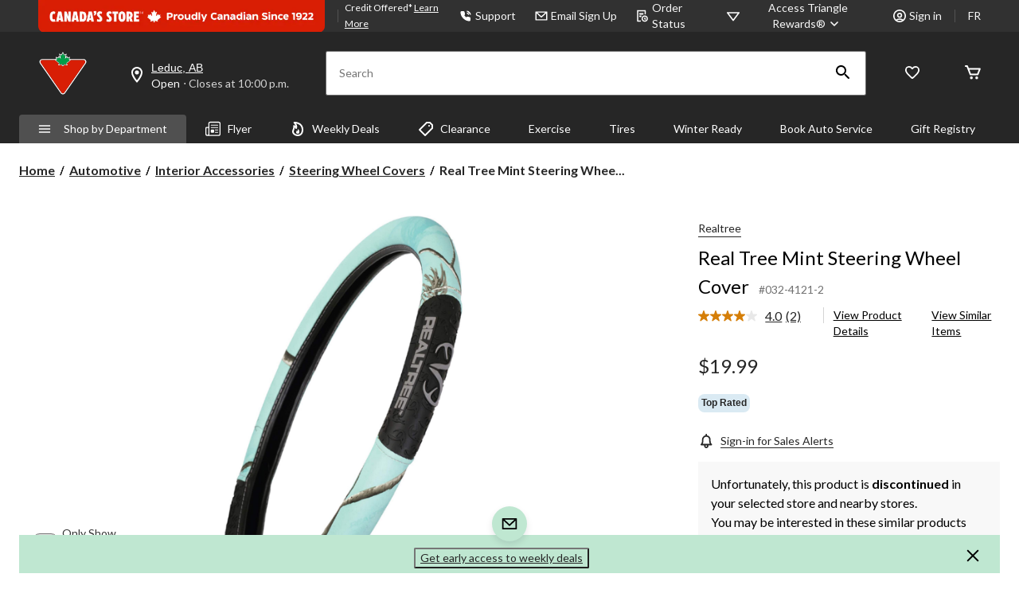

--- FILE ---
content_type: text/html;charset=UTF-8
request_url: https://imgs.signifyd.com/fp/tags?org_id=w2txo5aa&session_id=CTR_Qfmu4Bl3CQaDlgI7tCL4EtNaz1WR0S&pageid=2
body_size: 412
content:

<html lang="en">
 <head>
  <meta http-equiv="Content-Type" content="text/html; charset=UTF-8">
  <title>empty</title>
 </head>
<body>
 
 <div style="background:url(https://imgs.signifyd.com/fp/clear.png?org_id=w2txo5aa&session_id=ctr_qfmu4bl3cqadlgi7tcl4etnaz1wr0s&nonce=371fd9d15deaaffd&w=371fd9d15deaaffd&ck=0&m=1)"></div>
 <img src="https://imgs.signifyd.com/fp/clear.png?org_id=w2txo5aa&session_id=ctr_qfmu4bl3cqadlgi7tcl4etnaz1wr0s&nonce=371fd9d15deaaffd&ck=0&m=2" alt="empty" style="visibility:hidden"/>
 
 <script nonce="371fd9d15deaaffd" src="https://imgs.signifyd.com/fp/check.js;CIS3SID=79394120258A0005A9BBAA425539137C?org_id=w2txo5aa&session_id=ctr_qfmu4bl3cqadlgi7tcl4etnaz1wr0s&nonce=371fd9d15deaaffd"></script>
 </body>
</html>


--- FILE ---
content_type: text/html; charset=utf-8
request_url: https://www.google.com/recaptcha/api2/aframe
body_size: 250
content:
<!DOCTYPE HTML><html><head><meta http-equiv="content-type" content="text/html; charset=UTF-8"></head><body><script nonce="Qb8vS9BzZ_GCtYGBYgbenw">/** Anti-fraud and anti-abuse applications only. See google.com/recaptcha */ try{var clients={'sodar':'https://pagead2.googlesyndication.com/pagead/sodar?'};window.addEventListener("message",function(a){try{if(a.source===window.parent){var b=JSON.parse(a.data);var c=clients[b['id']];if(c){var d=document.createElement('img');d.src=c+b['params']+'&rc='+(localStorage.getItem("rc::a")?sessionStorage.getItem("rc::b"):"");window.document.body.appendChild(d);sessionStorage.setItem("rc::e",parseInt(sessionStorage.getItem("rc::e")||0)+1);localStorage.setItem("rc::h",'1769418406475');}}}catch(b){}});window.parent.postMessage("_grecaptcha_ready", "*");}catch(b){}</script></body></html>

--- FILE ---
content_type: text/html;charset=UTF-8
request_url: https://imgs.signifyd.com/fp/ls_fp.html;CIS3SID=79394120258A0005A9BBAA425539137C?org_id=w2txo5aa&session_id=ctr_qfmu4bl3cqadlgi7tcl4etnaz1wr0s&nonce=371fd9d15deaaffd
body_size: 15394
content:
<!DOCTYPE html><html lang="en"><title>empty</title><body><script type="text/javascript">var td_4p=td_4p||{};td_4p.td_5a=function(td_g,td_C){try{var td_H=[""];var td_D=0;for(var td_L=0;td_L<td_C.length;++td_L){td_H.push(String.fromCharCode(td_g.charCodeAt(td_D)^td_C.charCodeAt(td_L)));td_D++;
if(td_D>=td_g.length){td_D=0;}}return td_H.join("");}catch(td_N){return null;}};td_4p.td_1h=function(td_F){if(!String||!String.fromCharCode||!parseInt){return null;}try{this.td_c=td_F;this.td_d="";this.td_f=function(td_G,td_S){if(0===this.td_d.length){var td_P=this.td_c.substr(0,32);
var td_C="";for(var td_e=32;td_e<td_F.length;td_e+=2){td_C+=String.fromCharCode(parseInt(td_F.substr(td_e,2),16));}this.td_d=td_4p.td_5a(td_P,td_C);}if(this.td_d.substr){return this.td_d.substr(td_G,td_S);
}};}catch(td_k){}return null;};td_4p.td_4v=function(td_e){if(td_e===null||td_e.length===null||!String||!String.fromCharCode){return null;}var td_m=null;try{var td_F="";var td_o=[];var td_S=String.fromCharCode(48)+String.fromCharCode(48)+String.fromCharCode(48);
var td_j=0;for(var td_s=0;td_s<td_e.length;++td_s){if(65+td_j>=126){td_j=0;}var td_P=(td_S+td_e.charCodeAt(td_j++)).slice(-3);td_o.push(td_P);}var td_I=td_o.join("");td_j=0;for(var td_s=0;td_s<td_I.length;
++td_s){if(65+td_j>=126){td_j=0;}var td_D=String.fromCharCode(65+td_j++);if(td_D!==[][[]]+""){td_F+=td_D;}}td_m=td_4p.td_5a(td_F,td_I);}catch(td_Y){return null;}return td_m;};td_4p.td_6b=function(td_V){if(td_V===null||td_V.length===null){return null;
}var td_Q="";try{var td_e="";var td_I=0;for(var td_Z=0;td_Z<td_V.length;++td_Z){if(65+td_I>=126){td_I=0;}var td_T=String.fromCharCode(65+td_I++);if(td_T!==[][[]]+""){td_e+=td_T;}}var td_b=td_4p.td_5a(td_e,td_V);
var td_L=td_b.match(/.{1,3}/g);for(var td_Z=0;td_Z<td_L.length;++td_Z){td_Q+=String.fromCharCode(parseInt(td_L[td_Z],10));}}catch(td_E){return null;}return td_Q;};var td_4G={};td_4G.td_0c=function(td_N,td_t){td_t=(typeof td_t===[][[]]+"")?true:td_t;if(td_t){td_N=td_0d.td_6C(td_N);}var td_A=[1518500249,1859775393,2400959708,3395469782];td_N+=String.fromCharCode(128);
var td_I=td_N.length/4+2;var td_V=Math.ceil(td_I/16);var td_i=new Array(td_V);for(var td_p=0;td_p<td_V;td_p++){td_i[td_p]=new Array(16);for(var td_f=0;td_f<16;td_f++){td_i[td_p][td_f]=(td_N.charCodeAt(td_p*64+td_f*4)<<24)|(td_N.charCodeAt(td_p*64+td_f*4+1)<<16)|(td_N.charCodeAt(td_p*64+td_f*4+2)<<8)|(td_N.charCodeAt(td_p*64+td_f*4+3));
}}td_i[td_V-1][14]=((td_N.length-1)*8)/Math.pow(2,32);td_i[td_V-1][14]=Math.floor(td_i[td_V-1][14]);td_i[td_V-1][15]=((td_N.length-1)*8)&4294967295;var td_J=1732584193;var td_n=4023233417;var td_o=2562383102;
var td_c=271733878;var td_w=3285377520;var td_h=new Array(80);var td_O,td_l,td_s,td_W,td_m;for(var td_p=0;td_p<td_V;td_p++){for(var td_x=0;td_x<16;td_x++){td_h[td_x]=td_i[td_p][td_x];}for(var td_x=16;td_x<80;
td_x++){td_h[td_x]=td_4G.td_4l(td_h[td_x-3]^td_h[td_x-8]^td_h[td_x-14]^td_h[td_x-16],1);}td_O=td_J;td_l=td_n;td_s=td_o;td_W=td_c;td_m=td_w;for(var td_x=0;td_x<80;td_x++){var td_B=Math.floor(td_x/20);var td_Y=(td_4G.td_4l(td_O,5)+td_4G.f(td_B,td_l,td_s,td_W)+td_m+td_A[td_B]+td_h[td_x])&4294967295;
td_m=td_W;td_W=td_s;td_s=td_4G.td_4l(td_l,30);td_l=td_O;td_O=td_Y;}td_J=(td_J+td_O)&4294967295;td_n=(td_n+td_l)&4294967295;td_o=(td_o+td_s)&4294967295;td_c=(td_c+td_W)&4294967295;td_w=(td_w+td_m)&4294967295;
}return td_4G.td_6w(td_J)+td_4G.td_6w(td_n)+td_4G.td_6w(td_o)+td_4G.td_6w(td_c)+td_4G.td_6w(td_w);};td_4G.f=function(td_I,td_Z,td_h,td_A){switch(td_I){case 0:return(td_Z&td_h)^(~td_Z&td_A);case 1:return td_Z^td_h^td_A;
case 2:return(td_Z&td_h)^(td_Z&td_A)^(td_h&td_A);case 3:return td_Z^td_h^td_A;}};td_4G.td_4l=function(td_z,td_N){return(td_z<<td_N)|(td_z>>>(32-td_N));};td_4G.td_6w=function(td_o){var td_m="",td_x;for(var td_V=7;
td_V>=0;td_V--){td_x=(td_o>>>(td_V*4))&15;td_m+=td_x.toString(16);}return td_m;};var td_0d={};td_0d.td_6C=function(td_I){var td_x=td_I.replace(/[\u0080-\u07ff]/g,function(td_G){var td_W=td_G.charCodeAt(0);
return String.fromCharCode(192|td_W>>6,128|td_W&63);});td_x=td_x.replace(/[\u0800-\uffff]/g,function(td_h){var td_Z=td_h.charCodeAt(0);return String.fromCharCode(224|td_Z>>12,128|td_Z>>6&63,128|td_Z&63);
});return td_x;};function td_0z(td_h){return td_4G.td_0c(td_h,true);}var td_4p=td_4p||{};td_4p.td_2X=function(){};td_4p.hasDebug=false;td_4p.trace=function(){};td_4p.hasTrace=false;td_4p.tdz_c2e0342575e34d7c9a23eae13af41c9f=new td_4p.td_1h("\x63\x32\x65\x30\x33\x34\x32\x35\x37\x35\x65\x33\x34\x64\x37\x63\x39\x61\x32\x33\x65\x61\x65\x31\x33\x61\x66\x34\x31\x63\x39\x66\x34\x33\x37\x64\x33\x35\x36\x32\x31\x63\x31\x34\x37\x64\x36\x35\x36\x35\x37\x61\x31\x35\x35\x36\x34\x36\x30\x35\x31\x37\x32\x63\x36\x39\x33\x35\x31\x64\x31\x33\x32\x61\x33\x31\x33\x31\x37\x65\x34\x33\x30\x34\x31\x34\x35\x35\x31\x31\x33\x37\x35\x36\x31\x33\x30\x30\x35\x61\x32\x61\x34\x30\x35\x36\x34\x36\x35\x33\x31\x35\x37\x61\x35\x63\x30\x62\x35\x61\x37\x31\x30\x30\x35\x30\x30\x36\x31\x36\x32\x34\x35\x36\x35\x34\x30\x30\x32\x34\x30\x31\x35\x36\x31\x63\x32\x34\x30\x32\x35\x33\x37\x34\x30\x37\x35\x65\x32\x37\x34\x63\x37\x37\x30\x31\x35\x37\x37\x32\x37\x31\x35\x36\x35\x32\x35\x65\x37\x61\x33\x36\x31\x63\x37\x31\x30\x30\x35\x30\x30\x61\x37\x36\x33\x32\x36\x62\x35\x32\x32\x37\x31\x33\x30\x61\x34\x36\x34\x30\x30\x34\x31\x34\x36\x64\x35\x30\x30\x64\x35\x64\x30\x33\x31\x62\x36\x31\x30\x34\x35\x64\x34\x30\x34\x31\x35\x63\x35\x32\x37\x35\x34\x37\x30\x61\x34\x34\x34\x37\x30\x31\x34\x35\x33\x36\x37\x61\x32\x33\x34\x30\x35\x63\x31\x32\x31\x32\x30\x30\x34\x33\x36\x36\x32\x32\x32\x62\x35\x62\x35\x33\x30\x61\x35\x35\x30\x33\x33\x33\x34\x37\x30\x33\x35\x36\x35\x61\x35\x61\x37\x31\x35\x64\x34\x35\x35\x61\x30\x38\x35\x36\x37\x62\x30\x39\x35\x39\x30\x61\x36\x65\x30\x34\x35\x30\x37\x63\x30\x38\x30\x66\x30\x63\x36\x36\x35\x36\x30\x33\x34\x39\x37\x32\x34\x39\x30\x61\x37\x36\x33\x35\x32\x35\x35\x62\x31\x37\x35\x35\x35\x35\x35\x62\x34\x61\x37\x36\x34\x35\x35\x63\x32\x61\x36\x30\x36\x63\x30\x64\x35\x36\x30\x63\x37\x34\x30\x38\x31\x64\x37\x65\x30\x63\x31\x34\x30\x63\x37\x33\x34\x31\x30\x65\x31\x31\x34\x37\x35\x34\x31\x31\x37\x38\x31\x36\x31\x33\x35\x65\x30\x30\x36\x33\x35\x32\x35\x32\x35\x33\x34\x37\x35\x65\x36\x33\x30\x30\x34\x31\x34\x37\x30\x64\x35\x38\x30\x64\x35\x30\x32\x32\x35\x33\x35\x31\x32\x65\x32\x35\x32\x30\x37\x61\x35\x63\x30\x66\x31\x37\x34\x31\x35\x34\x31\x31\x35\x36\x31\x34\x32\x30\x35\x33\x30\x38\x35\x39\x35\x64\x35\x62\x37\x63\x35\x30\x34\x33\x34\x36\x30\x36\x35\x32\x34\x34\x30\x31\x37\x61\x33\x30\x37\x30\x32\x34\x37\x37\x34\x62\x31\x35\x30\x64\x30\x61\x34\x33\x35\x36\x31\x33\x32\x66\x37\x31\x37\x63\x30\x63\x35\x62\x30\x66\x30\x66\x35\x37\x33\x31\x34\x32\x35\x61\x35\x30\x35\x37\x35\x62\x34\x33\x34\x37\x31\x33\x37\x34\x35\x31\x30\x37\x35\x63\x30\x63\x37\x34\x30\x65\x34\x38\x35\x61\x30\x39\x30\x64\x30\x34\x36\x36\x35\x61\x30\x66\x33\x31\x35\x64\x35\x66\x30\x37\x35\x36\x31\x31\x31\x30\x37\x66\x30\x34\x35\x33\x36\x34\x35\x64\x35\x63\x35\x31\x35\x38\x34\x32\x31\x36\x31\x33\x36\x34\x30\x63\x35\x38\x30\x64\x35\x63\x32\x30\x35\x63\x35\x37\x31\x37\x30\x65\x30\x63\x35\x35\x37\x63\x31\x31\x30\x33\x35\x61\x37\x33\x33\x30\x37\x64\x33\x35\x31\x36\x35\x63\x32\x61\x36\x33\x37\x66\x35\x64\x35\x63\x34\x30\x34\x66\x31\x35\x30\x34\x34\x31\x35\x39\x32\x38\x35\x65\x30\x64\x34\x63\x31\x39\x37\x30\x35\x66\x30\x34\x30\x32\x30\x65\x37\x33\x35\x36\x31\x33\x31\x34\x34\x64\x35\x38\x33\x33\x35\x31\x30\x39\x30\x64\x35\x37\x30\x63\x36\x30\x35\x62\x35\x62\x35\x63\x35\x30\x31\x38\x35\x63\x33\x35\x35\x63\x35\x30\x30\x64\x36\x37\x30\x32\x35\x64\x32\x64\x35\x62\x35\x64\x31\x30\x31\x39\x34\x35\x35\x30\x35\x32\x31\x33\x30\x35\x35\x63\x36\x36\x30\x61\x35\x37\x30\x32\x30\x63\x34\x35\x31\x36\x31\x30\x30\x32\x30\x34\x36\x35\x35\x63\x35\x39\x35\x31\x30\x61\x34\x34\x34\x37\x34\x34\x30\x66\x34\x64\x30\x38\x33\x36\x35\x62\x35\x64\x30\x31\x30\x65\x31\x32\x34\x32\x31\x33\x35\x39\x33\x31\x35\x64\x35\x66\x30\x37\x35\x36\x31\x31\x31\x30\x31\x32\x35\x32\x36\x37\x35\x61\x35\x61\x35\x36\x35\x61\x34\x30\x34\x36\x34\x35\x36\x35\x35\x64\x31\x37\x34\x33\x30\x32\x36\x65\x30\x38\x35\x63\x35\x37\x30\x61\x31\x36\x31\x36\x31\x31\x36\x30\x30\x34\x31\x34\x34\x32\x35\x34\x31\x31\x31\x39\x35\x34\x35\x33\x30\x32\x35\x36\x36\x37\x35\x61\x35\x61\x35\x36\x35\x61\x34\x30\x34\x36\x34\x35\x36\x62\x36\x34\x33\x33\x35\x65\x30\x64\x35\x64\x30\x65\x34\x35\x34\x30\x34\x35\x35\x33\x35\x35\x30\x31\x30\x33\x33\x36\x30\x66\x35\x61\x35\x35\x30\x63\x34\x65\x31\x35\x34\x33\x37\x66\x32\x30\x36\x37\x35\x61\x35\x61\x35\x36\x35\x61\x34\x30\x34\x36\x34\x35\x30\x61\x30\x63\x33\x33\x35\x65\x30\x64\x35\x64\x30\x65\x34\x35\x34\x30\x34\x35\x35\x38\x35\x30\x36\x36\x35\x61\x30\x66\x30\x32\x35\x62\x34\x36\x31\x30\x31\x39\x32\x38\x33\x37\x31\x32\x35\x31\x31\x65\x30\x33\x36\x33\x35\x62\x35\x62\x35\x33\x35\x61\x31\x32\x34\x30\x31\x34\x32\x37\x37\x32\x33\x34\x35\x30\x30\x66\x35\x36\x35\x63\x31\x32\x31\x32\x34\x35\x30\x32\x31\x64\x35\x30\x35\x37\x37\x39\x35\x30\x30\x30\x31\x39\x32\x39\x33\x30\x31\x32\x33\x64\x37\x64\x35\x32\x35\x37\x31\x32\x37\x61\x36\x34\x36\x32\x30\x63\x35\x64\x35\x30\x30\x62\x34\x30\x31\x30\x31\x39\x33\x31\x35\x61\x35\x63\x30\x62\x30\x34\x34\x35\x30\x37\x31\x64\x35\x31\x33\x31\x35\x64\x35\x66\x30\x37\x35\x36\x31\x31\x31\x30\x31\x32\x33\x35\x35\x38\x35\x63\x35\x61\x35\x37\x31\x35\x30\x30\x31\x62\x35\x35\x36\x34\x35\x64\x30\x61\x35\x33\x30\x63\x34\x65\x31\x32\x31\x32\x36\x33\x30\x64\x30\x65\x30\x62\x35\x34\x31\x33\x35\x39\x34\x38\x30\x34\x36\x36\x30\x61\x35\x37\x30\x32\x30\x63\x34\x35\x31\x36\x31\x30\x36\x33\x35\x63\x35\x64\x35\x62\x35\x32\x31\x35\x35\x64\x31\x64\x30\x35\x33\x33\x35\x65\x30\x64\x35\x64\x30\x65\x34\x35\x34\x30\x34\x35\x33\x31\x30\x64\x35\x65\x35\x64\x30\x34\x34\x36\x30\x35\x30\x31\x34\x64\x30\x39\x31\x33\x30\x64\x35\x39\x30\x62\x35\x66\x34\x34\x35\x61\x36\x35\x35\x63\x35\x39\x35\x31\x30\x61\x34\x34\x34\x37\x34\x34\x30\x36\x35\x32\x37\x34\x30\x30\x35\x31\x37\x61\x30\x62\x31\x35\x30\x30\x35\x64\x36\x35\x30\x38\x31\x35\x35\x64\x35\x65\x30\x64\x37\x36\x33\x35\x30\x61\x36\x32\x30\x34\x35\x34\x31\x33\x36\x63\x31\x32\x35\x63\x37\x38\x36\x36\x34\x35\x37\x63\x36\x34\x33\x36\x35\x65\x31\x30\x31\x39\x30\x66\x35\x64\x34\x37\x34\x35\x30\x30\x34\x35\x34\x37\x35\x32\x30\x64\x30\x66\x35\x30\x31\x31\x33\x36\x36\x62\x32\x61\x30\x63\x35\x30\x30\x66\x35\x35\x35\x30\x34\x30\x36\x39\x35\x61\x35\x35\x35\x66\x30\x30\x35\x30\x34\x30\x34\x34\x36\x34\x30\x32\x35\x66\x30\x30\x34\x30\x35\x61\x33\x37\x30\x34\x30\x38\x35\x65\x34\x37\x30\x34\x32\x38\x35\x62\x34\x35\x30\x61\x35\x66\x30\x66\x30\x30\x35\x33\x31\x31\x35\x39\x35\x63\x35\x61\x36\x66\x34\x36\x35\x36\x35\x33\x30\x34\x34\x31\x35\x64\x30\x36\x34\x35\x30\x32\x34\x66\x30\x34\x30\x38\x31\x63\x34\x61\x32\x33\x31\x37\x35\x30\x34\x35\x30\x34\x30\x33\x35\x30\x35\x36\x30\x36\x30\x33\x34\x39\x34\x63\x34\x32\x31\x30\x35\x36\x35\x35\x35\x64\x35\x63\x30\x66\x31\x38\x31\x61\x30\x63\x36\x33\x35\x63\x30\x62\x35\x39\x30\x36\x31\x36\x30\x38\x36\x32\x35\x32\x30\x31\x31\x32\x31\x31\x34\x33\x35\x61\x30\x66\x30\x31\x35\x64\x36\x31\x30\x32\x35\x64\x34\x36\x33\x62\x34\x32\x30\x39\x35\x31\x34\x37\x35\x32\x35\x64\x34\x37\x35\x61\x36\x33\x30\x30\x34\x31\x34\x37\x30\x64\x35\x38\x30\x64\x37\x38\x30\x66\x35\x36\x34\x31\x30\x61\x30\x38\x30\x31\x31\x31\x30\x32\x35\x39\x31\x36\x34\x63\x31\x31\x33\x30\x35\x63\x30\x31\x30\x63\x35\x37\x34\x35\x37\x36\x35\x66\x34\x31\x35\x37\x35\x62\x34\x33\x31\x35\x32\x63\x35\x30\x35\x62\x30\x61\x34\x34");
var td_4p=td_4p||{};var td_e=0;var td_g=1;var td_R=2;var td_u=3;var td_U=4;td_4p.td_3D=td_e;var td_6H={td_3O:function(){if(typeof navigator!==[][[]]+""){this.td_C(navigator.userAgent,navigator.vendor,navigator.platform,navigator.appVersion,window.opera);
}},td_C:function(td_V,td_m,td_t,td_q,td_W){this.td_X=[{string:td_V,subString:((typeof(td_4p.tdz_c2e0342575e34d7c9a23eae13af41c9f)!=="undefined"&&typeof(td_4p.tdz_c2e0342575e34d7c9a23eae13af41c9f.td_f)!=="undefined")?(td_4p.tdz_c2e0342575e34d7c9a23eae13af41c9f.td_f(0,5)):null),versionSearch:((typeof(td_4p.tdz_c2e0342575e34d7c9a23eae13af41c9f)!=="undefined"&&typeof(td_4p.tdz_c2e0342575e34d7c9a23eae13af41c9f.td_f)!=="undefined")?(td_4p.tdz_c2e0342575e34d7c9a23eae13af41c9f.td_f(5,4)):null),identity:((typeof(td_4p.tdz_c2e0342575e34d7c9a23eae13af41c9f)!=="undefined"&&typeof(td_4p.tdz_c2e0342575e34d7c9a23eae13af41c9f.td_f)!=="undefined")?(td_4p.tdz_c2e0342575e34d7c9a23eae13af41c9f.td_f(9,5)):null)},{string:td_V,subString:((typeof(td_4p.tdz_c2e0342575e34d7c9a23eae13af41c9f)!=="undefined"&&typeof(td_4p.tdz_c2e0342575e34d7c9a23eae13af41c9f.td_f)!=="undefined")?(td_4p.tdz_c2e0342575e34d7c9a23eae13af41c9f.td_f(14,5)):null),versionSearch:((typeof(td_4p.tdz_c2e0342575e34d7c9a23eae13af41c9f)!=="undefined"&&typeof(td_4p.tdz_c2e0342575e34d7c9a23eae13af41c9f.td_f)!=="undefined")?(td_4p.tdz_c2e0342575e34d7c9a23eae13af41c9f.td_f(19,4)):null),identity:((typeof(td_4p.tdz_c2e0342575e34d7c9a23eae13af41c9f)!=="undefined"&&typeof(td_4p.tdz_c2e0342575e34d7c9a23eae13af41c9f.td_f)!=="undefined")?(td_4p.tdz_c2e0342575e34d7c9a23eae13af41c9f.td_f(23,11)):null)},{string:td_V,subString:((typeof(td_4p.tdz_c2e0342575e34d7c9a23eae13af41c9f)!=="undefined"&&typeof(td_4p.tdz_c2e0342575e34d7c9a23eae13af41c9f.td_f)!=="undefined")?(td_4p.tdz_c2e0342575e34d7c9a23eae13af41c9f.td_f(34,10)):null),versionSearch:((typeof(td_4p.tdz_c2e0342575e34d7c9a23eae13af41c9f)!=="undefined"&&typeof(td_4p.tdz_c2e0342575e34d7c9a23eae13af41c9f.td_f)!=="undefined")?(td_4p.tdz_c2e0342575e34d7c9a23eae13af41c9f.td_f(34,10)):null),identity:((typeof(td_4p.tdz_c2e0342575e34d7c9a23eae13af41c9f)!=="undefined"&&typeof(td_4p.tdz_c2e0342575e34d7c9a23eae13af41c9f.td_f)!=="undefined")?(td_4p.tdz_c2e0342575e34d7c9a23eae13af41c9f.td_f(34,10)):null)},{string:td_V,subString:((typeof(td_4p.tdz_c2e0342575e34d7c9a23eae13af41c9f)!=="undefined"&&typeof(td_4p.tdz_c2e0342575e34d7c9a23eae13af41c9f.td_f)!=="undefined")?(td_4p.tdz_c2e0342575e34d7c9a23eae13af41c9f.td_f(44,5)):null),versionSearch:((typeof(td_4p.tdz_c2e0342575e34d7c9a23eae13af41c9f)!=="undefined"&&typeof(td_4p.tdz_c2e0342575e34d7c9a23eae13af41c9f.td_f)!=="undefined")?(td_4p.tdz_c2e0342575e34d7c9a23eae13af41c9f.td_f(49,4)):null),identity:((typeof(td_4p.tdz_c2e0342575e34d7c9a23eae13af41c9f)!=="undefined"&&typeof(td_4p.tdz_c2e0342575e34d7c9a23eae13af41c9f.td_f)!=="undefined")?(td_4p.tdz_c2e0342575e34d7c9a23eae13af41c9f.td_f(49,4)):null)},{string:td_V,subString:((typeof(td_4p.tdz_c2e0342575e34d7c9a23eae13af41c9f)!=="undefined"&&typeof(td_4p.tdz_c2e0342575e34d7c9a23eae13af41c9f.td_f)!=="undefined")?(td_4p.tdz_c2e0342575e34d7c9a23eae13af41c9f.td_f(53,4)):null),versionSearch:((typeof(td_4p.tdz_c2e0342575e34d7c9a23eae13af41c9f)!=="undefined"&&typeof(td_4p.tdz_c2e0342575e34d7c9a23eae13af41c9f.td_f)!=="undefined")?(td_4p.tdz_c2e0342575e34d7c9a23eae13af41c9f.td_f(57,3)):null),identity:((typeof(td_4p.tdz_c2e0342575e34d7c9a23eae13af41c9f)!=="undefined"&&typeof(td_4p.tdz_c2e0342575e34d7c9a23eae13af41c9f.td_f)!=="undefined")?(td_4p.tdz_c2e0342575e34d7c9a23eae13af41c9f.td_f(49,4)):null)},{string:td_V,subString:((typeof(td_4p.tdz_c2e0342575e34d7c9a23eae13af41c9f)!=="undefined"&&typeof(td_4p.tdz_c2e0342575e34d7c9a23eae13af41c9f.td_f)!=="undefined")?(td_4p.tdz_c2e0342575e34d7c9a23eae13af41c9f.td_f(60,5)):null),versionSearch:((typeof(td_4p.tdz_c2e0342575e34d7c9a23eae13af41c9f)!=="undefined"&&typeof(td_4p.tdz_c2e0342575e34d7c9a23eae13af41c9f.td_f)!=="undefined")?(td_4p.tdz_c2e0342575e34d7c9a23eae13af41c9f.td_f(65,4)):null),identity:((typeof(td_4p.tdz_c2e0342575e34d7c9a23eae13af41c9f)!=="undefined"&&typeof(td_4p.tdz_c2e0342575e34d7c9a23eae13af41c9f.td_f)!=="undefined")?(td_4p.tdz_c2e0342575e34d7c9a23eae13af41c9f.td_f(49,4)):null)},{string:td_V,subString:((typeof(td_4p.tdz_c2e0342575e34d7c9a23eae13af41c9f)!=="undefined"&&typeof(td_4p.tdz_c2e0342575e34d7c9a23eae13af41c9f.td_f)!=="undefined")?(td_4p.tdz_c2e0342575e34d7c9a23eae13af41c9f.td_f(69,7)):null),versionSearch:((typeof(td_4p.tdz_c2e0342575e34d7c9a23eae13af41c9f)!=="undefined"&&typeof(td_4p.tdz_c2e0342575e34d7c9a23eae13af41c9f.td_f)!=="undefined")?(td_4p.tdz_c2e0342575e34d7c9a23eae13af41c9f.td_f(76,6)):null),identity:((typeof(td_4p.tdz_c2e0342575e34d7c9a23eae13af41c9f)!=="undefined"&&typeof(td_4p.tdz_c2e0342575e34d7c9a23eae13af41c9f.td_f)!=="undefined")?(td_4p.tdz_c2e0342575e34d7c9a23eae13af41c9f.td_f(49,4)):null)},{string:td_V,subString:((typeof(td_4p.tdz_c2e0342575e34d7c9a23eae13af41c9f)!=="undefined"&&typeof(td_4p.tdz_c2e0342575e34d7c9a23eae13af41c9f.td_f)!=="undefined")?(td_4p.tdz_c2e0342575e34d7c9a23eae13af41c9f.td_f(82,9)):null),versionSearch:((typeof(td_4p.tdz_c2e0342575e34d7c9a23eae13af41c9f)!=="undefined"&&typeof(td_4p.tdz_c2e0342575e34d7c9a23eae13af41c9f.td_f)!=="undefined")?(td_4p.tdz_c2e0342575e34d7c9a23eae13af41c9f.td_f(82,9)):null),identity:((typeof(td_4p.tdz_c2e0342575e34d7c9a23eae13af41c9f)!=="undefined"&&typeof(td_4p.tdz_c2e0342575e34d7c9a23eae13af41c9f.td_f)!=="undefined")?(td_4p.tdz_c2e0342575e34d7c9a23eae13af41c9f.td_f(91,6)):null)},{string:td_V,subString:((typeof(td_4p.tdz_c2e0342575e34d7c9a23eae13af41c9f)!=="undefined"&&typeof(td_4p.tdz_c2e0342575e34d7c9a23eae13af41c9f.td_f)!=="undefined")?(td_4p.tdz_c2e0342575e34d7c9a23eae13af41c9f.td_f(97,14)):null),identity:((typeof(td_4p.tdz_c2e0342575e34d7c9a23eae13af41c9f)!=="undefined"&&typeof(td_4p.tdz_c2e0342575e34d7c9a23eae13af41c9f.td_f)!=="undefined")?(td_4p.tdz_c2e0342575e34d7c9a23eae13af41c9f.td_f(97,14)):null)},{string:td_V,subString:((typeof(td_4p.tdz_c2e0342575e34d7c9a23eae13af41c9f)!=="undefined"&&typeof(td_4p.tdz_c2e0342575e34d7c9a23eae13af41c9f.td_f)!=="undefined")?(td_4p.tdz_c2e0342575e34d7c9a23eae13af41c9f.td_f(111,9)):null),identity:((typeof(td_4p.tdz_c2e0342575e34d7c9a23eae13af41c9f)!=="undefined"&&typeof(td_4p.tdz_c2e0342575e34d7c9a23eae13af41c9f.td_f)!=="undefined")?(td_4p.tdz_c2e0342575e34d7c9a23eae13af41c9f.td_f(111,9)):null)},{string:td_V,subString:((typeof(td_4p.tdz_c2e0342575e34d7c9a23eae13af41c9f)!=="undefined"&&typeof(td_4p.tdz_c2e0342575e34d7c9a23eae13af41c9f.td_f)!=="undefined")?(td_4p.tdz_c2e0342575e34d7c9a23eae13af41c9f.td_f(120,8)):null),identity:((typeof(td_4p.tdz_c2e0342575e34d7c9a23eae13af41c9f)!=="undefined"&&typeof(td_4p.tdz_c2e0342575e34d7c9a23eae13af41c9f.td_f)!=="undefined")?(td_4p.tdz_c2e0342575e34d7c9a23eae13af41c9f.td_f(111,9)):null)},{string:td_V,subString:((typeof(td_4p.tdz_c2e0342575e34d7c9a23eae13af41c9f)!=="undefined"&&typeof(td_4p.tdz_c2e0342575e34d7c9a23eae13af41c9f.td_f)!=="undefined")?(td_4p.tdz_c2e0342575e34d7c9a23eae13af41c9f.td_f(128,6)):null),identity:((typeof(td_4p.tdz_c2e0342575e34d7c9a23eae13af41c9f)!=="undefined"&&typeof(td_4p.tdz_c2e0342575e34d7c9a23eae13af41c9f.td_f)!=="undefined")?(td_4p.tdz_c2e0342575e34d7c9a23eae13af41c9f.td_f(128,6)):null)},{string:td_V,subString:((typeof(td_4p.tdz_c2e0342575e34d7c9a23eae13af41c9f)!=="undefined"&&typeof(td_4p.tdz_c2e0342575e34d7c9a23eae13af41c9f.td_f)!=="undefined")?(td_4p.tdz_c2e0342575e34d7c9a23eae13af41c9f.td_f(134,6)):null),identity:((typeof(td_4p.tdz_c2e0342575e34d7c9a23eae13af41c9f)!=="undefined"&&typeof(td_4p.tdz_c2e0342575e34d7c9a23eae13af41c9f.td_f)!=="undefined")?(td_4p.tdz_c2e0342575e34d7c9a23eae13af41c9f.td_f(134,6)):null)},{string:td_V,subString:((typeof(td_4p.tdz_c2e0342575e34d7c9a23eae13af41c9f)!=="undefined"&&typeof(td_4p.tdz_c2e0342575e34d7c9a23eae13af41c9f.td_f)!=="undefined")?(td_4p.tdz_c2e0342575e34d7c9a23eae13af41c9f.td_f(140,7)):null),versionSearch:((typeof(td_4p.tdz_c2e0342575e34d7c9a23eae13af41c9f)!=="undefined"&&typeof(td_4p.tdz_c2e0342575e34d7c9a23eae13af41c9f.td_f)!=="undefined")?(td_4p.tdz_c2e0342575e34d7c9a23eae13af41c9f.td_f(147,8)):null),identity:((typeof(td_4p.tdz_c2e0342575e34d7c9a23eae13af41c9f)!=="undefined"&&typeof(td_4p.tdz_c2e0342575e34d7c9a23eae13af41c9f.td_f)!=="undefined")?(td_4p.tdz_c2e0342575e34d7c9a23eae13af41c9f.td_f(140,7)):null)},{string:td_V,subString:((typeof(td_4p.tdz_c2e0342575e34d7c9a23eae13af41c9f)!=="undefined"&&typeof(td_4p.tdz_c2e0342575e34d7c9a23eae13af41c9f.td_f)!=="undefined")?(td_4p.tdz_c2e0342575e34d7c9a23eae13af41c9f.td_f(155,5)):null),identity:((typeof(td_4p.tdz_c2e0342575e34d7c9a23eae13af41c9f)!=="undefined"&&typeof(td_4p.tdz_c2e0342575e34d7c9a23eae13af41c9f.td_f)!=="undefined")?(td_4p.tdz_c2e0342575e34d7c9a23eae13af41c9f.td_f(160,7)):null),versionSearch:((typeof(td_4p.tdz_c2e0342575e34d7c9a23eae13af41c9f)!=="undefined"&&typeof(td_4p.tdz_c2e0342575e34d7c9a23eae13af41c9f.td_f)!=="undefined")?(td_4p.tdz_c2e0342575e34d7c9a23eae13af41c9f.td_f(155,5)):null)},{string:td_V,subString:((typeof(td_4p.tdz_c2e0342575e34d7c9a23eae13af41c9f)!=="undefined"&&typeof(td_4p.tdz_c2e0342575e34d7c9a23eae13af41c9f.td_f)!=="undefined")?(td_4p.tdz_c2e0342575e34d7c9a23eae13af41c9f.td_f(167,5)):null),identity:((typeof(td_4p.tdz_c2e0342575e34d7c9a23eae13af41c9f)!=="undefined"&&typeof(td_4p.tdz_c2e0342575e34d7c9a23eae13af41c9f.td_f)!=="undefined")?(td_4p.tdz_c2e0342575e34d7c9a23eae13af41c9f.td_f(134,6)):null),versionSearch:((typeof(td_4p.tdz_c2e0342575e34d7c9a23eae13af41c9f)!=="undefined"&&typeof(td_4p.tdz_c2e0342575e34d7c9a23eae13af41c9f.td_f)!=="undefined")?(td_4p.tdz_c2e0342575e34d7c9a23eae13af41c9f.td_f(167,5)):null)},{string:td_V,subString:((typeof(td_4p.tdz_c2e0342575e34d7c9a23eae13af41c9f)!=="undefined"&&typeof(td_4p.tdz_c2e0342575e34d7c9a23eae13af41c9f.td_f)!=="undefined")?(td_4p.tdz_c2e0342575e34d7c9a23eae13af41c9f.td_f(172,18)):null),identity:((typeof(td_4p.tdz_c2e0342575e34d7c9a23eae13af41c9f)!=="undefined"&&typeof(td_4p.tdz_c2e0342575e34d7c9a23eae13af41c9f.td_f)!=="undefined")?(td_4p.tdz_c2e0342575e34d7c9a23eae13af41c9f.td_f(172,18)):null),versionSearch:((typeof(td_4p.tdz_c2e0342575e34d7c9a23eae13af41c9f)!=="undefined"&&typeof(td_4p.tdz_c2e0342575e34d7c9a23eae13af41c9f.td_f)!=="undefined")?(td_4p.tdz_c2e0342575e34d7c9a23eae13af41c9f.td_f(172,18)):null)},{string:td_m,subString:((typeof(td_4p.tdz_c2e0342575e34d7c9a23eae13af41c9f)!=="undefined"&&typeof(td_4p.tdz_c2e0342575e34d7c9a23eae13af41c9f.td_f)!=="undefined")?(td_4p.tdz_c2e0342575e34d7c9a23eae13af41c9f.td_f(190,5)):null),identity:((typeof(td_4p.tdz_c2e0342575e34d7c9a23eae13af41c9f)!=="undefined"&&typeof(td_4p.tdz_c2e0342575e34d7c9a23eae13af41c9f.td_f)!=="undefined")?(td_4p.tdz_c2e0342575e34d7c9a23eae13af41c9f.td_f(195,6)):null),versionSearch:((typeof(td_4p.tdz_c2e0342575e34d7c9a23eae13af41c9f)!=="undefined"&&typeof(td_4p.tdz_c2e0342575e34d7c9a23eae13af41c9f.td_f)!=="undefined")?(td_4p.tdz_c2e0342575e34d7c9a23eae13af41c9f.td_f(201,7)):null)},{prop:td_W,identity:((typeof(td_4p.tdz_c2e0342575e34d7c9a23eae13af41c9f)!=="undefined"&&typeof(td_4p.tdz_c2e0342575e34d7c9a23eae13af41c9f.td_f)!=="undefined")?(td_4p.tdz_c2e0342575e34d7c9a23eae13af41c9f.td_f(9,5)):null),versionSearch:((typeof(td_4p.tdz_c2e0342575e34d7c9a23eae13af41c9f)!=="undefined"&&typeof(td_4p.tdz_c2e0342575e34d7c9a23eae13af41c9f.td_f)!=="undefined")?(td_4p.tdz_c2e0342575e34d7c9a23eae13af41c9f.td_f(201,7)):null)},{string:td_m,subString:((typeof(td_4p.tdz_c2e0342575e34d7c9a23eae13af41c9f)!=="undefined"&&typeof(td_4p.tdz_c2e0342575e34d7c9a23eae13af41c9f.td_f)!=="undefined")?(td_4p.tdz_c2e0342575e34d7c9a23eae13af41c9f.td_f(208,4)):null),identity:((typeof(td_4p.tdz_c2e0342575e34d7c9a23eae13af41c9f)!=="undefined"&&typeof(td_4p.tdz_c2e0342575e34d7c9a23eae13af41c9f.td_f)!=="undefined")?(td_4p.tdz_c2e0342575e34d7c9a23eae13af41c9f.td_f(208,4)):null)},{string:td_m,subString:((typeof(td_4p.tdz_c2e0342575e34d7c9a23eae13af41c9f)!=="undefined"&&typeof(td_4p.tdz_c2e0342575e34d7c9a23eae13af41c9f.td_f)!=="undefined")?(td_4p.tdz_c2e0342575e34d7c9a23eae13af41c9f.td_f(212,3)):null),identity:((typeof(td_4p.tdz_c2e0342575e34d7c9a23eae13af41c9f)!=="undefined"&&typeof(td_4p.tdz_c2e0342575e34d7c9a23eae13af41c9f.td_f)!=="undefined")?(td_4p.tdz_c2e0342575e34d7c9a23eae13af41c9f.td_f(215,9)):null)},{string:td_V,subString:((typeof(td_4p.tdz_c2e0342575e34d7c9a23eae13af41c9f)!=="undefined"&&typeof(td_4p.tdz_c2e0342575e34d7c9a23eae13af41c9f.td_f)!=="undefined")?(td_4p.tdz_c2e0342575e34d7c9a23eae13af41c9f.td_f(160,7)):null),identity:((typeof(td_4p.tdz_c2e0342575e34d7c9a23eae13af41c9f)!=="undefined"&&typeof(td_4p.tdz_c2e0342575e34d7c9a23eae13af41c9f.td_f)!=="undefined")?(td_4p.tdz_c2e0342575e34d7c9a23eae13af41c9f.td_f(160,7)):null)},{string:td_m,subString:((typeof(td_4p.tdz_c2e0342575e34d7c9a23eae13af41c9f)!=="undefined"&&typeof(td_4p.tdz_c2e0342575e34d7c9a23eae13af41c9f.td_f)!=="undefined")?(td_4p.tdz_c2e0342575e34d7c9a23eae13af41c9f.td_f(224,6)):null),identity:((typeof(td_4p.tdz_c2e0342575e34d7c9a23eae13af41c9f)!=="undefined"&&typeof(td_4p.tdz_c2e0342575e34d7c9a23eae13af41c9f.td_f)!=="undefined")?(td_4p.tdz_c2e0342575e34d7c9a23eae13af41c9f.td_f(224,6)):null)},{string:td_V,subString:((typeof(td_4p.tdz_c2e0342575e34d7c9a23eae13af41c9f)!=="undefined"&&typeof(td_4p.tdz_c2e0342575e34d7c9a23eae13af41c9f.td_f)!=="undefined")?(td_4p.tdz_c2e0342575e34d7c9a23eae13af41c9f.td_f(230,8)):null),identity:((typeof(td_4p.tdz_c2e0342575e34d7c9a23eae13af41c9f)!=="undefined"&&typeof(td_4p.tdz_c2e0342575e34d7c9a23eae13af41c9f.td_f)!=="undefined")?(td_4p.tdz_c2e0342575e34d7c9a23eae13af41c9f.td_f(230,8)):null)},{string:td_V,subString:((typeof(td_4p.tdz_c2e0342575e34d7c9a23eae13af41c9f)!=="undefined"&&typeof(td_4p.tdz_c2e0342575e34d7c9a23eae13af41c9f.td_f)!=="undefined")?(td_4p.tdz_c2e0342575e34d7c9a23eae13af41c9f.td_f(238,4)):null),identity:((typeof(td_4p.tdz_c2e0342575e34d7c9a23eae13af41c9f)!=="undefined"&&typeof(td_4p.tdz_c2e0342575e34d7c9a23eae13af41c9f.td_f)!=="undefined")?(td_4p.tdz_c2e0342575e34d7c9a23eae13af41c9f.td_f(242,8)):null),versionSearch:((typeof(td_4p.tdz_c2e0342575e34d7c9a23eae13af41c9f)!=="undefined"&&typeof(td_4p.tdz_c2e0342575e34d7c9a23eae13af41c9f.td_f)!=="undefined")?(td_4p.tdz_c2e0342575e34d7c9a23eae13af41c9f.td_f(238,4)):null)},{string:td_V,subString:((typeof(td_4p.tdz_c2e0342575e34d7c9a23eae13af41c9f)!=="undefined"&&typeof(td_4p.tdz_c2e0342575e34d7c9a23eae13af41c9f.td_f)!=="undefined")?(td_4p.tdz_c2e0342575e34d7c9a23eae13af41c9f.td_f(250,8)):null),identity:((typeof(td_4p.tdz_c2e0342575e34d7c9a23eae13af41c9f)!=="undefined"&&typeof(td_4p.tdz_c2e0342575e34d7c9a23eae13af41c9f.td_f)!=="undefined")?(td_4p.tdz_c2e0342575e34d7c9a23eae13af41c9f.td_f(250,8)):null),versionSearch:((typeof(td_4p.tdz_c2e0342575e34d7c9a23eae13af41c9f)!=="undefined"&&typeof(td_4p.tdz_c2e0342575e34d7c9a23eae13af41c9f.td_f)!=="undefined")?(td_4p.tdz_c2e0342575e34d7c9a23eae13af41c9f.td_f(250,8)):null)},{string:td_V,subString:((typeof(td_4p.tdz_c2e0342575e34d7c9a23eae13af41c9f)!=="undefined"&&typeof(td_4p.tdz_c2e0342575e34d7c9a23eae13af41c9f.td_f)!=="undefined")?(td_4p.tdz_c2e0342575e34d7c9a23eae13af41c9f.td_f(258,7)):null),identity:((typeof(td_4p.tdz_c2e0342575e34d7c9a23eae13af41c9f)!=="undefined"&&typeof(td_4p.tdz_c2e0342575e34d7c9a23eae13af41c9f.td_f)!=="undefined")?(td_4p.tdz_c2e0342575e34d7c9a23eae13af41c9f.td_f(242,8)):null),versionSearch:((typeof(td_4p.tdz_c2e0342575e34d7c9a23eae13af41c9f)!=="undefined"&&typeof(td_4p.tdz_c2e0342575e34d7c9a23eae13af41c9f.td_f)!=="undefined")?(td_4p.tdz_c2e0342575e34d7c9a23eae13af41c9f.td_f(265,2)):null)},{string:td_V,subString:((typeof(td_4p.tdz_c2e0342575e34d7c9a23eae13af41c9f)!=="undefined"&&typeof(td_4p.tdz_c2e0342575e34d7c9a23eae13af41c9f.td_f)!=="undefined")?(td_4p.tdz_c2e0342575e34d7c9a23eae13af41c9f.td_f(267,5)):null),identity:((typeof(td_4p.tdz_c2e0342575e34d7c9a23eae13af41c9f)!=="undefined"&&typeof(td_4p.tdz_c2e0342575e34d7c9a23eae13af41c9f.td_f)!=="undefined")?(td_4p.tdz_c2e0342575e34d7c9a23eae13af41c9f.td_f(272,7)):null),versionSearch:((typeof(td_4p.tdz_c2e0342575e34d7c9a23eae13af41c9f)!=="undefined"&&typeof(td_4p.tdz_c2e0342575e34d7c9a23eae13af41c9f.td_f)!=="undefined")?(td_4p.tdz_c2e0342575e34d7c9a23eae13af41c9f.td_f(265,2)):null)},{string:td_V,subString:((typeof(td_4p.tdz_c2e0342575e34d7c9a23eae13af41c9f)!=="undefined"&&typeof(td_4p.tdz_c2e0342575e34d7c9a23eae13af41c9f.td_f)!=="undefined")?(td_4p.tdz_c2e0342575e34d7c9a23eae13af41c9f.td_f(272,7)):null),identity:((typeof(td_4p.tdz_c2e0342575e34d7c9a23eae13af41c9f)!=="undefined"&&typeof(td_4p.tdz_c2e0342575e34d7c9a23eae13af41c9f.td_f)!=="undefined")?(td_4p.tdz_c2e0342575e34d7c9a23eae13af41c9f.td_f(230,8)):null),versionSearch:((typeof(td_4p.tdz_c2e0342575e34d7c9a23eae13af41c9f)!=="undefined"&&typeof(td_4p.tdz_c2e0342575e34d7c9a23eae13af41c9f.td_f)!=="undefined")?(td_4p.tdz_c2e0342575e34d7c9a23eae13af41c9f.td_f(272,7)):null)}];
this.td_D=[{string:td_t,subString:((typeof(td_4p.tdz_c2e0342575e34d7c9a23eae13af41c9f)!=="undefined"&&typeof(td_4p.tdz_c2e0342575e34d7c9a23eae13af41c9f.td_f)!=="undefined")?(td_4p.tdz_c2e0342575e34d7c9a23eae13af41c9f.td_f(279,3)):null),identity:((typeof(td_4p.tdz_c2e0342575e34d7c9a23eae13af41c9f)!=="undefined"&&typeof(td_4p.tdz_c2e0342575e34d7c9a23eae13af41c9f.td_f)!=="undefined")?(td_4p.tdz_c2e0342575e34d7c9a23eae13af41c9f.td_f(282,7)):null)},{string:td_t,subString:((typeof(td_4p.tdz_c2e0342575e34d7c9a23eae13af41c9f)!=="undefined"&&typeof(td_4p.tdz_c2e0342575e34d7c9a23eae13af41c9f.td_f)!=="undefined")?(td_4p.tdz_c2e0342575e34d7c9a23eae13af41c9f.td_f(289,3)):null),identity:((typeof(td_4p.tdz_c2e0342575e34d7c9a23eae13af41c9f)!=="undefined"&&typeof(td_4p.tdz_c2e0342575e34d7c9a23eae13af41c9f.td_f)!=="undefined")?(td_4p.tdz_c2e0342575e34d7c9a23eae13af41c9f.td_f(289,3)):null)},{string:td_V,subString:((typeof(td_4p.tdz_c2e0342575e34d7c9a23eae13af41c9f)!=="undefined"&&typeof(td_4p.tdz_c2e0342575e34d7c9a23eae13af41c9f.td_f)!=="undefined")?(td_4p.tdz_c2e0342575e34d7c9a23eae13af41c9f.td_f(292,13)):null),identity:((typeof(td_4p.tdz_c2e0342575e34d7c9a23eae13af41c9f)!=="undefined"&&typeof(td_4p.tdz_c2e0342575e34d7c9a23eae13af41c9f.td_f)!=="undefined")?(td_4p.tdz_c2e0342575e34d7c9a23eae13af41c9f.td_f(292,13)):null)},{string:td_V,subString:((typeof(td_4p.tdz_c2e0342575e34d7c9a23eae13af41c9f)!=="undefined"&&typeof(td_4p.tdz_c2e0342575e34d7c9a23eae13af41c9f.td_f)!=="undefined")?(td_4p.tdz_c2e0342575e34d7c9a23eae13af41c9f.td_f(305,7)):null),identity:((typeof(td_4p.tdz_c2e0342575e34d7c9a23eae13af41c9f)!=="undefined"&&typeof(td_4p.tdz_c2e0342575e34d7c9a23eae13af41c9f.td_f)!=="undefined")?(td_4p.tdz_c2e0342575e34d7c9a23eae13af41c9f.td_f(305,7)):null)},{string:td_V,subString:((typeof(td_4p.tdz_c2e0342575e34d7c9a23eae13af41c9f)!=="undefined"&&typeof(td_4p.tdz_c2e0342575e34d7c9a23eae13af41c9f.td_f)!=="undefined")?(td_4p.tdz_c2e0342575e34d7c9a23eae13af41c9f.td_f(312,7)):null),identity:((typeof(td_4p.tdz_c2e0342575e34d7c9a23eae13af41c9f)!=="undefined"&&typeof(td_4p.tdz_c2e0342575e34d7c9a23eae13af41c9f.td_f)!=="undefined")?(td_4p.tdz_c2e0342575e34d7c9a23eae13af41c9f.td_f(312,7)):null)},{string:td_V,subString:((typeof(td_4p.tdz_c2e0342575e34d7c9a23eae13af41c9f)!=="undefined"&&typeof(td_4p.tdz_c2e0342575e34d7c9a23eae13af41c9f.td_f)!=="undefined")?(td_4p.tdz_c2e0342575e34d7c9a23eae13af41c9f.td_f(319,5)):null),identity:((typeof(td_4p.tdz_c2e0342575e34d7c9a23eae13af41c9f)!=="undefined"&&typeof(td_4p.tdz_c2e0342575e34d7c9a23eae13af41c9f.td_f)!=="undefined")?(td_4p.tdz_c2e0342575e34d7c9a23eae13af41c9f.td_f(319,5)):null)},{string:td_t,subString:((typeof(td_4p.tdz_c2e0342575e34d7c9a23eae13af41c9f)!=="undefined"&&typeof(td_4p.tdz_c2e0342575e34d7c9a23eae13af41c9f.td_f)!=="undefined")?(td_4p.tdz_c2e0342575e34d7c9a23eae13af41c9f.td_f(324,9)):null),identity:((typeof(td_4p.tdz_c2e0342575e34d7c9a23eae13af41c9f)!=="undefined"&&typeof(td_4p.tdz_c2e0342575e34d7c9a23eae13af41c9f.td_f)!=="undefined")?(td_4p.tdz_c2e0342575e34d7c9a23eae13af41c9f.td_f(305,7)):null)},{string:td_t,subString:((typeof(td_4p.tdz_c2e0342575e34d7c9a23eae13af41c9f)!=="undefined"&&typeof(td_4p.tdz_c2e0342575e34d7c9a23eae13af41c9f.td_f)!=="undefined")?(td_4p.tdz_c2e0342575e34d7c9a23eae13af41c9f.td_f(333,5)):null),identity:((typeof(td_4p.tdz_c2e0342575e34d7c9a23eae13af41c9f)!=="undefined"&&typeof(td_4p.tdz_c2e0342575e34d7c9a23eae13af41c9f.td_f)!=="undefined")?(td_4p.tdz_c2e0342575e34d7c9a23eae13af41c9f.td_f(333,5)):null)},{string:td_t,subString:((typeof(td_4p.tdz_c2e0342575e34d7c9a23eae13af41c9f)!=="undefined"&&typeof(td_4p.tdz_c2e0342575e34d7c9a23eae13af41c9f.td_f)!=="undefined")?(td_4p.tdz_c2e0342575e34d7c9a23eae13af41c9f.td_f(338,10)):null),identity:((typeof(td_4p.tdz_c2e0342575e34d7c9a23eae13af41c9f)!=="undefined"&&typeof(td_4p.tdz_c2e0342575e34d7c9a23eae13af41c9f.td_f)!=="undefined")?(td_4p.tdz_c2e0342575e34d7c9a23eae13af41c9f.td_f(338,10)):null)},{string:td_t,subString:((typeof(td_4p.tdz_c2e0342575e34d7c9a23eae13af41c9f)!=="undefined"&&typeof(td_4p.tdz_c2e0342575e34d7c9a23eae13af41c9f.td_f)!=="undefined")?(td_4p.tdz_c2e0342575e34d7c9a23eae13af41c9f.td_f(348,6)):null),identity:((typeof(td_4p.tdz_c2e0342575e34d7c9a23eae13af41c9f)!=="undefined"&&typeof(td_4p.tdz_c2e0342575e34d7c9a23eae13af41c9f.td_f)!=="undefined")?(td_4p.tdz_c2e0342575e34d7c9a23eae13af41c9f.td_f(354,11)):null)},{string:td_t,subString:((typeof(td_4p.tdz_c2e0342575e34d7c9a23eae13af41c9f)!=="undefined"&&typeof(td_4p.tdz_c2e0342575e34d7c9a23eae13af41c9f.td_f)!=="undefined")?(td_4p.tdz_c2e0342575e34d7c9a23eae13af41c9f.td_f(365,4)):null),identity:((typeof(td_4p.tdz_c2e0342575e34d7c9a23eae13af41c9f)!=="undefined"&&typeof(td_4p.tdz_c2e0342575e34d7c9a23eae13af41c9f.td_f)!=="undefined")?(td_4p.tdz_c2e0342575e34d7c9a23eae13af41c9f.td_f(365,4)):null)}];
this.td_a=[{string:td_t,subString:((typeof(td_4p.tdz_c2e0342575e34d7c9a23eae13af41c9f)!=="undefined"&&typeof(td_4p.tdz_c2e0342575e34d7c9a23eae13af41c9f.td_f)!=="undefined")?(td_4p.tdz_c2e0342575e34d7c9a23eae13af41c9f.td_f(279,3)):null),identity:((typeof(td_4p.tdz_c2e0342575e34d7c9a23eae13af41c9f)!=="undefined"&&typeof(td_4p.tdz_c2e0342575e34d7c9a23eae13af41c9f.td_f)!=="undefined")?(td_4p.tdz_c2e0342575e34d7c9a23eae13af41c9f.td_f(282,7)):null)},{string:td_t,subString:((typeof(td_4p.tdz_c2e0342575e34d7c9a23eae13af41c9f)!=="undefined"&&typeof(td_4p.tdz_c2e0342575e34d7c9a23eae13af41c9f.td_f)!=="undefined")?(td_4p.tdz_c2e0342575e34d7c9a23eae13af41c9f.td_f(289,3)):null),identity:((typeof(td_4p.tdz_c2e0342575e34d7c9a23eae13af41c9f)!=="undefined"&&typeof(td_4p.tdz_c2e0342575e34d7c9a23eae13af41c9f.td_f)!=="undefined")?(td_4p.tdz_c2e0342575e34d7c9a23eae13af41c9f.td_f(289,3)):null)},{string:td_t,subString:((typeof(td_4p.tdz_c2e0342575e34d7c9a23eae13af41c9f)!=="undefined"&&typeof(td_4p.tdz_c2e0342575e34d7c9a23eae13af41c9f.td_f)!=="undefined")?(td_4p.tdz_c2e0342575e34d7c9a23eae13af41c9f.td_f(324,9)):null),identity:((typeof(td_4p.tdz_c2e0342575e34d7c9a23eae13af41c9f)!=="undefined"&&typeof(td_4p.tdz_c2e0342575e34d7c9a23eae13af41c9f.td_f)!=="undefined")?(td_4p.tdz_c2e0342575e34d7c9a23eae13af41c9f.td_f(305,7)):null)},{string:td_t,subString:((typeof(td_4p.tdz_c2e0342575e34d7c9a23eae13af41c9f)!=="undefined"&&typeof(td_4p.tdz_c2e0342575e34d7c9a23eae13af41c9f.td_f)!=="undefined")?(td_4p.tdz_c2e0342575e34d7c9a23eae13af41c9f.td_f(369,11)):null),identity:((typeof(td_4p.tdz_c2e0342575e34d7c9a23eae13af41c9f)!=="undefined"&&typeof(td_4p.tdz_c2e0342575e34d7c9a23eae13af41c9f.td_f)!=="undefined")?(td_4p.tdz_c2e0342575e34d7c9a23eae13af41c9f.td_f(305,7)):null)},{string:td_t,subString:((typeof(td_4p.tdz_c2e0342575e34d7c9a23eae13af41c9f)!=="undefined"&&typeof(td_4p.tdz_c2e0342575e34d7c9a23eae13af41c9f.td_f)!=="undefined")?(td_4p.tdz_c2e0342575e34d7c9a23eae13af41c9f.td_f(333,5)):null),identity:((typeof(td_4p.tdz_c2e0342575e34d7c9a23eae13af41c9f)!=="undefined"&&typeof(td_4p.tdz_c2e0342575e34d7c9a23eae13af41c9f.td_f)!=="undefined")?(td_4p.tdz_c2e0342575e34d7c9a23eae13af41c9f.td_f(333,5)):null)},{string:td_t,subString:((typeof(td_4p.tdz_c2e0342575e34d7c9a23eae13af41c9f)!=="undefined"&&typeof(td_4p.tdz_c2e0342575e34d7c9a23eae13af41c9f.td_f)!=="undefined")?(td_4p.tdz_c2e0342575e34d7c9a23eae13af41c9f.td_f(338,10)):null),identity:((typeof(td_4p.tdz_c2e0342575e34d7c9a23eae13af41c9f)!=="undefined"&&typeof(td_4p.tdz_c2e0342575e34d7c9a23eae13af41c9f.td_f)!=="undefined")?(td_4p.tdz_c2e0342575e34d7c9a23eae13af41c9f.td_f(338,10)):null)},{string:td_t,subString:((typeof(td_4p.tdz_c2e0342575e34d7c9a23eae13af41c9f)!=="undefined"&&typeof(td_4p.tdz_c2e0342575e34d7c9a23eae13af41c9f.td_f)!=="undefined")?(td_4p.tdz_c2e0342575e34d7c9a23eae13af41c9f.td_f(348,6)):null),identity:((typeof(td_4p.tdz_c2e0342575e34d7c9a23eae13af41c9f)!=="undefined"&&typeof(td_4p.tdz_c2e0342575e34d7c9a23eae13af41c9f.td_f)!=="undefined")?(td_4p.tdz_c2e0342575e34d7c9a23eae13af41c9f.td_f(348,6)):null)},{string:td_t,subString:((typeof(td_4p.tdz_c2e0342575e34d7c9a23eae13af41c9f)!=="undefined"&&typeof(td_4p.tdz_c2e0342575e34d7c9a23eae13af41c9f.td_f)!=="undefined")?(td_4p.tdz_c2e0342575e34d7c9a23eae13af41c9f.td_f(365,4)):null),identity:((typeof(td_4p.tdz_c2e0342575e34d7c9a23eae13af41c9f)!=="undefined"&&typeof(td_4p.tdz_c2e0342575e34d7c9a23eae13af41c9f.td_f)!=="undefined")?(td_4p.tdz_c2e0342575e34d7c9a23eae13af41c9f.td_f(365,4)):null)}];
this.td_L=[{identity:((typeof(td_4p.tdz_c2e0342575e34d7c9a23eae13af41c9f)!=="undefined"&&typeof(td_4p.tdz_c2e0342575e34d7c9a23eae13af41c9f.td_f)!=="undefined")?(td_4p.tdz_c2e0342575e34d7c9a23eae13af41c9f.td_f(282,7)):null),versionMap:[{s:((typeof(td_4p.tdz_c2e0342575e34d7c9a23eae13af41c9f)!=="undefined"&&typeof(td_4p.tdz_c2e0342575e34d7c9a23eae13af41c9f.td_f)!=="undefined")?(td_4p.tdz_c2e0342575e34d7c9a23eae13af41c9f.td_f(380,10)):null),r:/(Windows 10.0|Windows NT 10.0)/},{s:((typeof(td_4p.tdz_c2e0342575e34d7c9a23eae13af41c9f)!=="undefined"&&typeof(td_4p.tdz_c2e0342575e34d7c9a23eae13af41c9f.td_f)!=="undefined")?(td_4p.tdz_c2e0342575e34d7c9a23eae13af41c9f.td_f(390,11)):null),r:/(Windows 8.1|Windows NT 6.3)/},{s:((typeof(td_4p.tdz_c2e0342575e34d7c9a23eae13af41c9f)!=="undefined"&&typeof(td_4p.tdz_c2e0342575e34d7c9a23eae13af41c9f.td_f)!=="undefined")?(td_4p.tdz_c2e0342575e34d7c9a23eae13af41c9f.td_f(401,9)):null),r:/(Windows 8|Windows NT 6.2)/},{s:((typeof(td_4p.tdz_c2e0342575e34d7c9a23eae13af41c9f)!=="undefined"&&typeof(td_4p.tdz_c2e0342575e34d7c9a23eae13af41c9f.td_f)!=="undefined")?(td_4p.tdz_c2e0342575e34d7c9a23eae13af41c9f.td_f(410,9)):null),r:/(Windows 7|Windows NT 6.1)/},{s:((typeof(td_4p.tdz_c2e0342575e34d7c9a23eae13af41c9f)!=="undefined"&&typeof(td_4p.tdz_c2e0342575e34d7c9a23eae13af41c9f.td_f)!=="undefined")?(td_4p.tdz_c2e0342575e34d7c9a23eae13af41c9f.td_f(419,13)):null),r:/Windows NT 6.0/},{s:((typeof(td_4p.tdz_c2e0342575e34d7c9a23eae13af41c9f)!=="undefined"&&typeof(td_4p.tdz_c2e0342575e34d7c9a23eae13af41c9f.td_f)!=="undefined")?(td_4p.tdz_c2e0342575e34d7c9a23eae13af41c9f.td_f(432,19)):null),r:/Windows NT 5.2/},{s:((typeof(td_4p.tdz_c2e0342575e34d7c9a23eae13af41c9f)!=="undefined"&&typeof(td_4p.tdz_c2e0342575e34d7c9a23eae13af41c9f.td_f)!=="undefined")?(td_4p.tdz_c2e0342575e34d7c9a23eae13af41c9f.td_f(451,10)):null),r:/(Windows NT 5.1|Windows XP)/},{s:((typeof(td_4p.tdz_c2e0342575e34d7c9a23eae13af41c9f)!=="undefined"&&typeof(td_4p.tdz_c2e0342575e34d7c9a23eae13af41c9f.td_f)!=="undefined")?(td_4p.tdz_c2e0342575e34d7c9a23eae13af41c9f.td_f(461,12)):null),r:/(Windows NT 5.0|Windows 2000)/},{s:((typeof(td_4p.tdz_c2e0342575e34d7c9a23eae13af41c9f)!=="undefined"&&typeof(td_4p.tdz_c2e0342575e34d7c9a23eae13af41c9f.td_f)!=="undefined")?(td_4p.tdz_c2e0342575e34d7c9a23eae13af41c9f.td_f(473,10)):null),r:/(Win 9x 4.90|Windows ME)/},{s:((typeof(td_4p.tdz_c2e0342575e34d7c9a23eae13af41c9f)!=="undefined"&&typeof(td_4p.tdz_c2e0342575e34d7c9a23eae13af41c9f.td_f)!=="undefined")?(td_4p.tdz_c2e0342575e34d7c9a23eae13af41c9f.td_f(483,10)):null),r:/(Windows 98|Win98)/},{s:((typeof(td_4p.tdz_c2e0342575e34d7c9a23eae13af41c9f)!=="undefined"&&typeof(td_4p.tdz_c2e0342575e34d7c9a23eae13af41c9f.td_f)!=="undefined")?(td_4p.tdz_c2e0342575e34d7c9a23eae13af41c9f.td_f(493,10)):null),r:/(Windows 95|Win95|Windows_95)/},{s:((typeof(td_4p.tdz_c2e0342575e34d7c9a23eae13af41c9f)!=="undefined"&&typeof(td_4p.tdz_c2e0342575e34d7c9a23eae13af41c9f.td_f)!=="undefined")?(td_4p.tdz_c2e0342575e34d7c9a23eae13af41c9f.td_f(503,14)):null),r:/(Windows NT 4.0|WinNT4.0|WinNT|Windows NT)/},{s:((typeof(td_4p.tdz_c2e0342575e34d7c9a23eae13af41c9f)!=="undefined"&&typeof(td_4p.tdz_c2e0342575e34d7c9a23eae13af41c9f.td_f)!=="undefined")?(td_4p.tdz_c2e0342575e34d7c9a23eae13af41c9f.td_f(517,10)):null),r:/Windows CE/},{s:((typeof(td_4p.tdz_c2e0342575e34d7c9a23eae13af41c9f)!=="undefined"&&typeof(td_4p.tdz_c2e0342575e34d7c9a23eae13af41c9f.td_f)!=="undefined")?(td_4p.tdz_c2e0342575e34d7c9a23eae13af41c9f.td_f(527,12)):null),r:/Win16/}]},{identity:((typeof(td_4p.tdz_c2e0342575e34d7c9a23eae13af41c9f)!=="undefined"&&typeof(td_4p.tdz_c2e0342575e34d7c9a23eae13af41c9f.td_f)!=="undefined")?(td_4p.tdz_c2e0342575e34d7c9a23eae13af41c9f.td_f(289,3)):null),versionMap:[{s:((typeof(td_4p.tdz_c2e0342575e34d7c9a23eae13af41c9f)!=="undefined"&&typeof(td_4p.tdz_c2e0342575e34d7c9a23eae13af41c9f.td_f)!=="undefined")?(td_4p.tdz_c2e0342575e34d7c9a23eae13af41c9f.td_f(539,8)):null),r:/Mac OS X/},{s:((typeof(td_4p.tdz_c2e0342575e34d7c9a23eae13af41c9f)!=="undefined"&&typeof(td_4p.tdz_c2e0342575e34d7c9a23eae13af41c9f.td_f)!=="undefined")?(td_4p.tdz_c2e0342575e34d7c9a23eae13af41c9f.td_f(547,6)):null),r:/(MacPPC|MacIntel|Mac_PowerPC|Macintosh)/}]},{identity:((typeof(td_4p.tdz_c2e0342575e34d7c9a23eae13af41c9f)!=="undefined"&&typeof(td_4p.tdz_c2e0342575e34d7c9a23eae13af41c9f.td_f)!=="undefined")?(td_4p.tdz_c2e0342575e34d7c9a23eae13af41c9f.td_f(292,13)):null),versionMap:[{s:((typeof(td_4p.tdz_c2e0342575e34d7c9a23eae13af41c9f)!=="undefined"&&typeof(td_4p.tdz_c2e0342575e34d7c9a23eae13af41c9f.td_f)!=="undefined")?(td_4p.tdz_c2e0342575e34d7c9a23eae13af41c9f.td_f(553,17)):null),r:/Windows Phone 6.0/},{s:((typeof(td_4p.tdz_c2e0342575e34d7c9a23eae13af41c9f)!=="undefined"&&typeof(td_4p.tdz_c2e0342575e34d7c9a23eae13af41c9f.td_f)!=="undefined")?(td_4p.tdz_c2e0342575e34d7c9a23eae13af41c9f.td_f(570,17)):null),r:/Windows Phone 7.0/},{s:((typeof(td_4p.tdz_c2e0342575e34d7c9a23eae13af41c9f)!=="undefined"&&typeof(td_4p.tdz_c2e0342575e34d7c9a23eae13af41c9f.td_f)!=="undefined")?(td_4p.tdz_c2e0342575e34d7c9a23eae13af41c9f.td_f(587,17)):null),r:/Windows Phone 8.0/},{s:((typeof(td_4p.tdz_c2e0342575e34d7c9a23eae13af41c9f)!=="undefined"&&typeof(td_4p.tdz_c2e0342575e34d7c9a23eae13af41c9f.td_f)!=="undefined")?(td_4p.tdz_c2e0342575e34d7c9a23eae13af41c9f.td_f(604,17)):null),r:/Windows Phone 8.1/},{s:((typeof(td_4p.tdz_c2e0342575e34d7c9a23eae13af41c9f)!=="undefined"&&typeof(td_4p.tdz_c2e0342575e34d7c9a23eae13af41c9f.td_f)!=="undefined")?(td_4p.tdz_c2e0342575e34d7c9a23eae13af41c9f.td_f(621,18)):null),r:/Windows Phone 10.0/}]}];
this.td_6e=(typeof window.orientation!==[][[]]+"");this.td_0I=this.td_M(this.td_a)||((typeof(td_4p.tdz_c2e0342575e34d7c9a23eae13af41c9f)!=="undefined"&&typeof(td_4p.tdz_c2e0342575e34d7c9a23eae13af41c9f.td_f)!=="undefined")?(td_4p.tdz_c2e0342575e34d7c9a23eae13af41c9f.td_f(639,7)):null);
this.td_0T=this.td_j(this.td_6e,this.td_0I)||((typeof(td_4p.tdz_c2e0342575e34d7c9a23eae13af41c9f)!=="undefined"&&typeof(td_4p.tdz_c2e0342575e34d7c9a23eae13af41c9f.td_f)!=="undefined")?(td_4p.tdz_c2e0342575e34d7c9a23eae13af41c9f.td_f(639,7)):null);
this.td_6M=this.td_M(this.td_X)||((typeof(td_4p.tdz_c2e0342575e34d7c9a23eae13af41c9f)!=="undefined"&&typeof(td_4p.tdz_c2e0342575e34d7c9a23eae13af41c9f.td_f)!=="undefined")?(td_4p.tdz_c2e0342575e34d7c9a23eae13af41c9f.td_f(639,7)):null);
this.td_1l=this.td_K(this.td_6M,td_V)||this.td_K(this.td_6M,td_q)||((typeof(td_4p.tdz_c2e0342575e34d7c9a23eae13af41c9f)!=="undefined"&&typeof(td_4p.tdz_c2e0342575e34d7c9a23eae13af41c9f.td_f)!=="undefined")?(td_4p.tdz_c2e0342575e34d7c9a23eae13af41c9f.td_f(639,7)):null);
this.td_0F=this.td_M(this.td_D)||((typeof(td_4p.tdz_c2e0342575e34d7c9a23eae13af41c9f)!=="undefined"&&typeof(td_4p.tdz_c2e0342575e34d7c9a23eae13af41c9f.td_f)!=="undefined")?(td_4p.tdz_c2e0342575e34d7c9a23eae13af41c9f.td_f(639,7)):null);
this.td_5y=this.td_y(this.td_L,this.td_0F,this.td_6M,this.td_1l,td_V,td_q)||this.td_0F;this.td_P();},td_y:function(td_s,td_F,td_B,td_h,td_d,td_c){var td_Q=td_d;var td_p=td_c;var td_H=td_F;var td_f;for(var td_q=0;
td_q<td_s.length;td_q++){if(td_s[td_q].identity===td_F){for(var td_t=0;td_t<td_s[td_q].versionMap.length;td_t++){var td_m=td_s[td_q].versionMap[td_t];if(td_m.r.test(td_Q)){td_H=td_m.s;if(/Windows/.test(td_H)){if(td_H===((typeof(td_4p.tdz_c2e0342575e34d7c9a23eae13af41c9f)!=="undefined"&&typeof(td_4p.tdz_c2e0342575e34d7c9a23eae13af41c9f.td_f)!=="undefined")?(td_4p.tdz_c2e0342575e34d7c9a23eae13af41c9f.td_f(380,10)):null)){if(td_6H.td_b()){td_H=((typeof(td_4p.tdz_c2e0342575e34d7c9a23eae13af41c9f)!=="undefined"&&typeof(td_4p.tdz_c2e0342575e34d7c9a23eae13af41c9f.td_f)!=="undefined")?(td_4p.tdz_c2e0342575e34d7c9a23eae13af41c9f.td_f(646,10)):null);
}td_4p.td_3D=td_g;td_6H.td_v();}return td_H;}break;}}break;}}switch(td_H){case ((typeof(td_4p.tdz_c2e0342575e34d7c9a23eae13af41c9f)!=="undefined"&&typeof(td_4p.tdz_c2e0342575e34d7c9a23eae13af41c9f.td_f)!=="undefined")?(td_4p.tdz_c2e0342575e34d7c9a23eae13af41c9f.td_f(539,8)):null):td_H=null;
var td_z=/(Mac OS X 10[\.\_\d]+)/.exec(td_Q);if(td_z!==null&&td_z.length>=1){td_H=td_z[1];}if(typeof navigator.platform!==[][[]]+""&&navigator.platform!==null&&navigator.platform===((typeof(td_4p.tdz_c2e0342575e34d7c9a23eae13af41c9f)!=="undefined"&&typeof(td_4p.tdz_c2e0342575e34d7c9a23eae13af41c9f.td_f)!=="undefined")?(td_4p.tdz_c2e0342575e34d7c9a23eae13af41c9f.td_f(656,8)):null)&&typeof navigator.maxTouchPoints!==[][[]]+""&&navigator.maxTouchPoints!==null&&navigator.maxTouchPoints===5){if(typeof navigator.hardwareConcurrency!==[][[]]+""&&navigator.hardwareConcurrency===8&&typeof navigator.mediaDevices===[][[]]+""){td_H=((typeof(td_4p.tdz_c2e0342575e34d7c9a23eae13af41c9f)!=="undefined"&&typeof(td_4p.tdz_c2e0342575e34d7c9a23eae13af41c9f.td_f)!=="undefined")?(td_4p.tdz_c2e0342575e34d7c9a23eae13af41c9f.td_f(664,8)):null);
}else{if(typeof"".split!==[][[]]+""&&"".split!==null){var td_I=td_H.split(" ");if(td_I.length===4){td_h=/(Version\/[\.\d]+)/.exec(td_Q);if(td_h!==null&&td_h.length>1){var td_n=td_h[1];if(td_n!==null&&td_n.length>1){var td_O=td_n.split("/");
if(td_O!==null&&td_O.length>1){td_H=((typeof(td_4p.tdz_c2e0342575e34d7c9a23eae13af41c9f)!=="undefined"&&typeof(td_4p.tdz_c2e0342575e34d7c9a23eae13af41c9f.td_f)!=="undefined")?(td_4p.tdz_c2e0342575e34d7c9a23eae13af41c9f.td_f(672,7)):null)+td_O[1];
}}}}}}}break;case ((typeof(td_4p.tdz_c2e0342575e34d7c9a23eae13af41c9f)!=="undefined"&&typeof(td_4p.tdz_c2e0342575e34d7c9a23eae13af41c9f.td_f)!=="undefined")?(td_4p.tdz_c2e0342575e34d7c9a23eae13af41c9f.td_f(305,7)):null):td_H=null;
var td_G=/[^-](Android[^\d]?[\.\_\d]+)/.exec(td_Q);if(td_G!==null&&td_G.length>=1){td_H=td_G[1];}if(td_B===((typeof(td_4p.tdz_c2e0342575e34d7c9a23eae13af41c9f)!=="undefined"&&typeof(td_4p.tdz_c2e0342575e34d7c9a23eae13af41c9f.td_f)!=="undefined")?(td_4p.tdz_c2e0342575e34d7c9a23eae13af41c9f.td_f(134,6)):null)&&td_h>=110){td_4p.td_3D=td_g;
td_6H.td_v();}break;case ((typeof(td_4p.tdz_c2e0342575e34d7c9a23eae13af41c9f)!=="undefined"&&typeof(td_4p.tdz_c2e0342575e34d7c9a23eae13af41c9f.td_f)!=="undefined")?(td_4p.tdz_c2e0342575e34d7c9a23eae13af41c9f.td_f(365,4)):null):case ((typeof(td_4p.tdz_c2e0342575e34d7c9a23eae13af41c9f)!=="undefined"&&typeof(td_4p.tdz_c2e0342575e34d7c9a23eae13af41c9f.td_f)!=="undefined")?(td_4p.tdz_c2e0342575e34d7c9a23eae13af41c9f.td_f(348,6)):null):case ((typeof(td_4p.tdz_c2e0342575e34d7c9a23eae13af41c9f)!=="undefined"&&typeof(td_4p.tdz_c2e0342575e34d7c9a23eae13af41c9f.td_f)!=="undefined")?(td_4p.tdz_c2e0342575e34d7c9a23eae13af41c9f.td_f(354,11)):null):td_H=null;
td_f=/OS (\d+)_(\d+)_?(\d+)?/.exec(td_p);if(td_f!==null){var td_o=td_f.length>=1?td_f[1]:((typeof(td_4p.tdz_c2e0342575e34d7c9a23eae13af41c9f)!=="undefined"&&typeof(td_4p.tdz_c2e0342575e34d7c9a23eae13af41c9f.td_f)!=="undefined")?(td_4p.tdz_c2e0342575e34d7c9a23eae13af41c9f.td_f(639,7)):null);
var td_Z=td_f.length>=2?td_f[2]:((typeof(td_4p.tdz_c2e0342575e34d7c9a23eae13af41c9f)!=="undefined"&&typeof(td_4p.tdz_c2e0342575e34d7c9a23eae13af41c9f.td_f)!=="undefined")?(td_4p.tdz_c2e0342575e34d7c9a23eae13af41c9f.td_f(639,7)):null);
var td_l=td_f.length>=3?td_f[3]|"0":"0";td_H=((typeof(td_4p.tdz_c2e0342575e34d7c9a23eae13af41c9f)!=="undefined"&&typeof(td_4p.tdz_c2e0342575e34d7c9a23eae13af41c9f.td_f)!=="undefined")?(td_4p.tdz_c2e0342575e34d7c9a23eae13af41c9f.td_f(679,4)):null)+td_o+"."+td_Z+"."+td_l;
}break;default:return null;}return td_H;},td_M:function(td_S){for(var td_B=0;td_B<td_S.length;++td_B){var td_n=td_S[td_B].string;var td_V=td_S[td_B].prop;this.versionSearchString=td_S[td_B].versionSearch||td_S[td_B].identity;
if(td_n){if(td_n.indexOf(td_S[td_B].subString)!==-1){return td_S[td_B].identity;}}else{if(td_V){return td_S[td_B].identity;}}}},td_K:function(td_F,td_z){if(!td_F){return null;}var td_h;switch(td_F){case ((typeof(td_4p.tdz_c2e0342575e34d7c9a23eae13af41c9f)!=="undefined"&&typeof(td_4p.tdz_c2e0342575e34d7c9a23eae13af41c9f.td_f)!=="undefined")?(td_4p.tdz_c2e0342575e34d7c9a23eae13af41c9f.td_f(195,6)):null):var td_Y=/\WVersion[^\d]([\.\d]+)/.exec(td_z);
if(td_Y!==null&&td_Y.length>=1){td_h=td_Y[1];}break;case ((typeof(td_4p.tdz_c2e0342575e34d7c9a23eae13af41c9f)!=="undefined"&&typeof(td_4p.tdz_c2e0342575e34d7c9a23eae13af41c9f.td_f)!=="undefined")?(td_4p.tdz_c2e0342575e34d7c9a23eae13af41c9f.td_f(111,9)):null):var td_B=td_z.indexOf(this.versionSearchString);
if(td_B===-1){this.versionSearchString=((typeof(td_4p.tdz_c2e0342575e34d7c9a23eae13af41c9f)!=="undefined"&&typeof(td_4p.tdz_c2e0342575e34d7c9a23eae13af41c9f.td_f)!=="undefined")?(td_4p.tdz_c2e0342575e34d7c9a23eae13af41c9f.td_f(120,8)):null);
}case ((typeof(td_4p.tdz_c2e0342575e34d7c9a23eae13af41c9f)!=="undefined"&&typeof(td_4p.tdz_c2e0342575e34d7c9a23eae13af41c9f.td_f)!=="undefined")?(td_4p.tdz_c2e0342575e34d7c9a23eae13af41c9f.td_f(9,5)):null):if(this.versionSearchString===((typeof(td_4p.tdz_c2e0342575e34d7c9a23eae13af41c9f)!=="undefined"&&typeof(td_4p.tdz_c2e0342575e34d7c9a23eae13af41c9f.td_f)!=="undefined")?(td_4p.tdz_c2e0342575e34d7c9a23eae13af41c9f.td_f(683,3)):null)){var td_A=/\WOPR[^\d]*([\.\d]+)/.exec(td_z);
if(td_A!==null&&td_A.length>=1){td_h=td_A[1];}break;}default:var td_s=td_z.indexOf(this.versionSearchString);if(td_s!==-1){td_h=td_z.substring(td_s+this.versionSearchString.length+1);}break;}if(td_h){return parseFloat(td_h);
}return null;},td_E:function(td_Z){var td_t=null;try{td_t=new Worker(td_Z);}catch(td_H){if(td_t!==null&&typeof td_t.terminate!==[][[]]+""){td_t.terminate();}return(td_H.toString().indexOf(((typeof(td_4p.tdz_c2e0342575e34d7c9a23eae13af41c9f)!=="undefined"&&typeof(td_4p.tdz_c2e0342575e34d7c9a23eae13af41c9f.td_f)!=="undefined")?(td_4p.tdz_c2e0342575e34d7c9a23eae13af41c9f.td_f(686,18)):null))!==-1);
}return false;},td_j:function(isMobile,osNoUA){var psc=this.td_E;try{var check=((typeof window.opr!==[][[]]+"")&&(typeof window.opr.addons!==[][[]]+""))||(typeof window.opera===((typeof(td_4p.tdz_c2e0342575e34d7c9a23eae13af41c9f)!=="undefined"&&typeof(td_4p.tdz_c2e0342575e34d7c9a23eae13af41c9f.td_f)!=="undefined")?(td_4p.tdz_c2e0342575e34d7c9a23eae13af41c9f.td_f(704,6)):null))||((typeof window.opr!==[][[]]+"")&&(typeof window.opr===((typeof(td_4p.tdz_c2e0342575e34d7c9a23eae13af41c9f)!=="undefined"&&typeof(td_4p.tdz_c2e0342575e34d7c9a23eae13af41c9f.td_f)!=="undefined")?(td_4p.tdz_c2e0342575e34d7c9a23eae13af41c9f.td_f(704,6)):null)));
if(check){return((typeof(td_4p.tdz_c2e0342575e34d7c9a23eae13af41c9f)!=="undefined"&&typeof(td_4p.tdz_c2e0342575e34d7c9a23eae13af41c9f.td_f)!=="undefined")?(td_4p.tdz_c2e0342575e34d7c9a23eae13af41c9f.td_f(9,5)):null);
}check=(typeof InstallTrigger!==[][[]]+"");if(check){return((typeof(td_4p.tdz_c2e0342575e34d7c9a23eae13af41c9f)!=="undefined"&&typeof(td_4p.tdz_c2e0342575e34d7c9a23eae13af41c9f.td_f)!=="undefined")?(td_4p.tdz_c2e0342575e34d7c9a23eae13af41c9f.td_f(160,7)):null);
}check=/constructor/i.test(window.HTMLElement)||(function(p){return p.toString()===((typeof(td_4p.tdz_c2e0342575e34d7c9a23eae13af41c9f)!=="undefined"&&typeof(td_4p.tdz_c2e0342575e34d7c9a23eae13af41c9f.td_f)!=="undefined")?(td_4p.tdz_c2e0342575e34d7c9a23eae13af41c9f.td_f(710,33)):null);
})(!window[((typeof(td_4p.tdz_c2e0342575e34d7c9a23eae13af41c9f)!=="undefined"&&typeof(td_4p.tdz_c2e0342575e34d7c9a23eae13af41c9f.td_f)!=="undefined")?(td_4p.tdz_c2e0342575e34d7c9a23eae13af41c9f.td_f(743,6)):null)]||(typeof safari!==[][[]]+""&&safari.pushNotification));
if(check){return((typeof(td_4p.tdz_c2e0342575e34d7c9a23eae13af41c9f)!=="undefined"&&typeof(td_4p.tdz_c2e0342575e34d7c9a23eae13af41c9f.td_f)!=="undefined")?(td_4p.tdz_c2e0342575e34d7c9a23eae13af41c9f.td_f(195,6)):null);
}check=(typeof window.safari!==[][[]]+"");if(check){return((typeof(td_4p.tdz_c2e0342575e34d7c9a23eae13af41c9f)!=="undefined"&&typeof(td_4p.tdz_c2e0342575e34d7c9a23eae13af41c9f.td_f)!=="undefined")?(td_4p.tdz_c2e0342575e34d7c9a23eae13af41c9f.td_f(195,6)):null);
}check=
/*@cc_on!@*/
false||(typeof document.documentMode!==[][[]]+"");if(check){return((typeof(td_4p.tdz_c2e0342575e34d7c9a23eae13af41c9f)!=="undefined"&&typeof(td_4p.tdz_c2e0342575e34d7c9a23eae13af41c9f.td_f)!=="undefined")?(td_4p.tdz_c2e0342575e34d7c9a23eae13af41c9f.td_f(242,8)):null);
}if(!check&&(typeof window.StyleMedia!==[][[]]+"")){return((typeof(td_4p.tdz_c2e0342575e34d7c9a23eae13af41c9f)!=="undefined"&&typeof(td_4p.tdz_c2e0342575e34d7c9a23eae13af41c9f.td_f)!=="undefined")?(td_4p.tdz_c2e0342575e34d7c9a23eae13af41c9f.td_f(49,4)):null);
}if(psc(((typeof(td_4p.tdz_c2e0342575e34d7c9a23eae13af41c9f)!=="undefined"&&typeof(td_4p.tdz_c2e0342575e34d7c9a23eae13af41c9f.td_f)!=="undefined")?(td_4p.tdz_c2e0342575e34d7c9a23eae13af41c9f.td_f(749,8)):null))){return((typeof(td_4p.tdz_c2e0342575e34d7c9a23eae13af41c9f)!=="undefined"&&typeof(td_4p.tdz_c2e0342575e34d7c9a23eae13af41c9f.td_f)!=="undefined")?(td_4p.tdz_c2e0342575e34d7c9a23eae13af41c9f.td_f(757,5)):null);
}if(psc(((typeof(td_4p.tdz_c2e0342575e34d7c9a23eae13af41c9f)!=="undefined"&&typeof(td_4p.tdz_c2e0342575e34d7c9a23eae13af41c9f.td_f)!=="undefined")?(td_4p.tdz_c2e0342575e34d7c9a23eae13af41c9f.td_f(762,7)):null))){return((typeof(td_4p.tdz_c2e0342575e34d7c9a23eae13af41c9f)!=="undefined"&&typeof(td_4p.tdz_c2e0342575e34d7c9a23eae13af41c9f.td_f)!=="undefined")?(td_4p.tdz_c2e0342575e34d7c9a23eae13af41c9f.td_f(49,4)):null);
}if(psc(((typeof(td_4p.tdz_c2e0342575e34d7c9a23eae13af41c9f)!=="undefined"&&typeof(td_4p.tdz_c2e0342575e34d7c9a23eae13af41c9f.td_f)!=="undefined")?(td_4p.tdz_c2e0342575e34d7c9a23eae13af41c9f.td_f(769,9)):null))){return((typeof(td_4p.tdz_c2e0342575e34d7c9a23eae13af41c9f)!=="undefined"&&typeof(td_4p.tdz_c2e0342575e34d7c9a23eae13af41c9f.td_f)!=="undefined")?(td_4p.tdz_c2e0342575e34d7c9a23eae13af41c9f.td_f(128,6)):null);
}check=(typeof window.chrome!==[][[]]+"")&&(typeof window.yandex==[][[]]+"")&&((typeof window.chrome.webstore!==[][[]]+"")||(typeof window.chrome.runtime!==[][[]]+"")||(typeof window.chrome.loadTimes!==[][[]]+""));
if(check){return((typeof(td_4p.tdz_c2e0342575e34d7c9a23eae13af41c9f)!=="undefined"&&typeof(td_4p.tdz_c2e0342575e34d7c9a23eae13af41c9f.td_f)!=="undefined")?(td_4p.tdz_c2e0342575e34d7c9a23eae13af41c9f.td_f(134,6)):null);
}if(isMobile){check=(typeof window.chrome!==[][[]]+"")&&(typeof window.chrome.Benchmarking!==[][[]]+"");if(check){return((typeof(td_4p.tdz_c2e0342575e34d7c9a23eae13af41c9f)!=="undefined"&&typeof(td_4p.tdz_c2e0342575e34d7c9a23eae13af41c9f.td_f)!=="undefined")?(td_4p.tdz_c2e0342575e34d7c9a23eae13af41c9f.td_f(97,14)):null);
}check=(typeof window.ucapi!==[][[]]+"");if(check){return((typeof(td_4p.tdz_c2e0342575e34d7c9a23eae13af41c9f)!=="undefined"&&typeof(td_4p.tdz_c2e0342575e34d7c9a23eae13af41c9f.td_f)!=="undefined")?(td_4p.tdz_c2e0342575e34d7c9a23eae13af41c9f.td_f(111,9)):null);
}}if(osNoUA===((typeof(td_4p.tdz_c2e0342575e34d7c9a23eae13af41c9f)!=="undefined"&&typeof(td_4p.tdz_c2e0342575e34d7c9a23eae13af41c9f.td_f)!=="undefined")?(td_4p.tdz_c2e0342575e34d7c9a23eae13af41c9f.td_f(348,6)):null)||osNoUA===((typeof(td_4p.tdz_c2e0342575e34d7c9a23eae13af41c9f)!=="undefined"&&typeof(td_4p.tdz_c2e0342575e34d7c9a23eae13af41c9f.td_f)!=="undefined")?(td_4p.tdz_c2e0342575e34d7c9a23eae13af41c9f.td_f(365,4)):null)){if(typeof navigator.serviceWorker!==[][[]]+""){return((typeof(td_4p.tdz_c2e0342575e34d7c9a23eae13af41c9f)!=="undefined"&&typeof(td_4p.tdz_c2e0342575e34d7c9a23eae13af41c9f.td_f)!=="undefined")?(td_4p.tdz_c2e0342575e34d7c9a23eae13af41c9f.td_f(195,6)):null);
}if(typeof window.$jscomp!==[][[]]+""){return((typeof(td_4p.tdz_c2e0342575e34d7c9a23eae13af41c9f)!=="undefined"&&typeof(td_4p.tdz_c2e0342575e34d7c9a23eae13af41c9f.td_f)!=="undefined")?(td_4p.tdz_c2e0342575e34d7c9a23eae13af41c9f.td_f(134,6)):null);
}}check=(typeof window.chrome!==[][[]]+"")&&(typeof window.yandex!==[][[]]+"");if(check){return((typeof(td_4p.tdz_c2e0342575e34d7c9a23eae13af41c9f)!=="undefined"&&typeof(td_4p.tdz_c2e0342575e34d7c9a23eae13af41c9f.td_f)!=="undefined")?(td_4p.tdz_c2e0342575e34d7c9a23eae13af41c9f.td_f(91,6)):null);
}}catch(err){}return null;},td_P:function(){var td_q=this.td_6M;if(td_q===((typeof(td_4p.tdz_c2e0342575e34d7c9a23eae13af41c9f)!=="undefined"&&typeof(td_4p.tdz_c2e0342575e34d7c9a23eae13af41c9f.td_f)!=="undefined")?(td_4p.tdz_c2e0342575e34d7c9a23eae13af41c9f.td_f(134,6)):null)&&this.td_0T===((typeof(td_4p.tdz_c2e0342575e34d7c9a23eae13af41c9f)!=="undefined"&&typeof(td_4p.tdz_c2e0342575e34d7c9a23eae13af41c9f.td_f)!=="undefined")?(td_4p.tdz_c2e0342575e34d7c9a23eae13af41c9f.td_f(757,5)):null)){td_q=((typeof(td_4p.tdz_c2e0342575e34d7c9a23eae13af41c9f)!=="undefined"&&typeof(td_4p.tdz_c2e0342575e34d7c9a23eae13af41c9f.td_f)!=="undefined")?(td_4p.tdz_c2e0342575e34d7c9a23eae13af41c9f.td_f(757,5)):null);
}this.td_6M=td_q;if(this.td_6e!==true||this.td_0I!==((typeof(td_4p.tdz_c2e0342575e34d7c9a23eae13af41c9f)!=="undefined"&&typeof(td_4p.tdz_c2e0342575e34d7c9a23eae13af41c9f.td_f)!=="undefined")?(td_4p.tdz_c2e0342575e34d7c9a23eae13af41c9f.td_f(289,3)):null)){return;
}this.td_0I=((typeof(td_4p.tdz_c2e0342575e34d7c9a23eae13af41c9f)!=="undefined"&&typeof(td_4p.tdz_c2e0342575e34d7c9a23eae13af41c9f.td_f)!=="undefined")?(td_4p.tdz_c2e0342575e34d7c9a23eae13af41c9f.td_f(778,11)):null);
this.td_0F=this.td_0I;var td_Q=typeof this.td_5y===((typeof(td_4p.tdz_c2e0342575e34d7c9a23eae13af41c9f)!=="undefined"&&typeof(td_4p.tdz_c2e0342575e34d7c9a23eae13af41c9f.td_f)!=="undefined")?(td_4p.tdz_c2e0342575e34d7c9a23eae13af41c9f.td_f(789,6)):null)&&this.td_5y!==null;
var td_Z=td_Q&&this.td_5y.indexOf(((typeof(td_4p.tdz_c2e0342575e34d7c9a23eae13af41c9f)!=="undefined"&&typeof(td_4p.tdz_c2e0342575e34d7c9a23eae13af41c9f.td_f)!=="undefined")?(td_4p.tdz_c2e0342575e34d7c9a23eae13af41c9f.td_f(795,6)):null))!==-1;
var td_t=td_Q&&this.td_5y.indexOf(((typeof(td_4p.tdz_c2e0342575e34d7c9a23eae13af41c9f)!=="undefined"&&typeof(td_4p.tdz_c2e0342575e34d7c9a23eae13af41c9f.td_f)!=="undefined")?(td_4p.tdz_c2e0342575e34d7c9a23eae13af41c9f.td_f(664,8)):null))!==-1;
if(td_t){this.osNoUA=((typeof(td_4p.tdz_c2e0342575e34d7c9a23eae13af41c9f)!=="undefined"&&typeof(td_4p.tdz_c2e0342575e34d7c9a23eae13af41c9f.td_f)!=="undefined")?(td_4p.tdz_c2e0342575e34d7c9a23eae13af41c9f.td_f(664,8)):null);
}if(td_Z||td_t){return;}this.td_5y=this.td_0F;},td_k:function(td_q){return(typeof td_q!==[][[]]+""&&td_q!==null);},td_T:function(td_N){this.td_5y=td_N;},td_v:function(){if(this.td_6M===((typeof(td_4p.tdz_c2e0342575e34d7c9a23eae13af41c9f)!=="undefined"&&typeof(td_4p.tdz_c2e0342575e34d7c9a23eae13af41c9f.td_f)!=="undefined")?(td_4p.tdz_c2e0342575e34d7c9a23eae13af41c9f.td_f(160,7)):null)||this.td_6M===((typeof(td_4p.tdz_c2e0342575e34d7c9a23eae13af41c9f)!=="undefined"&&typeof(td_4p.tdz_c2e0342575e34d7c9a23eae13af41c9f.td_f)!=="undefined")?(td_4p.tdz_c2e0342575e34d7c9a23eae13af41c9f.td_f(195,6)):null)){td_4p.td_3D=td_U;
return;}if(td_4p.td_3D>td_g){return;}td_4p.td_3D=td_R;if(typeof td_3W!==[][[]]+""&&td_6H.td_k(navigator.userAgentData)&&td_6H.td_k(navigator.userAgentData.getHighEntropyValues)){var td_w=navigator.userAgentData.getHighEntropyValues([((typeof(td_4p.tdz_c2e0342575e34d7c9a23eae13af41c9f)!=="undefined"&&typeof(td_4p.tdz_c2e0342575e34d7c9a23eae13af41c9f.td_f)!=="undefined")?(td_4p.tdz_c2e0342575e34d7c9a23eae13af41c9f.td_f(801,15)):null)]);
if(td_6H.td_k(td_w)&&td_6H.td_k(td_w.then)){td_w.then(function(td_t){function td_i(td_W){return(typeof td_W!==[][[]]+""&&td_W!==null);}if(td_i(navigator.userAgentData.platform)&&navigator.userAgentData.platform===((typeof(td_4p.tdz_c2e0342575e34d7c9a23eae13af41c9f)!=="undefined"&&typeof(td_4p.tdz_c2e0342575e34d7c9a23eae13af41c9f.td_f)!=="undefined")?(td_4p.tdz_c2e0342575e34d7c9a23eae13af41c9f.td_f(282,7)):null)){if(td_i(td_t)&&td_i(td_t.platformVersion)&&td_i(td_t.platformVersion.split)){var td_Q=parseInt(td_t.platformVersion.split(".")[0],10);
if(td_Q>=13){td_6H.td_T(((typeof(td_4p.tdz_c2e0342575e34d7c9a23eae13af41c9f)!=="undefined"&&typeof(td_4p.tdz_c2e0342575e34d7c9a23eae13af41c9f.td_f)!=="undefined")?(td_4p.tdz_c2e0342575e34d7c9a23eae13af41c9f.td_f(646,10)):null));
td_4p.td_3D=td_u;}else{if(td_Q>0){td_6H.td_T(((typeof(td_4p.tdz_c2e0342575e34d7c9a23eae13af41c9f)!=="undefined"&&typeof(td_4p.tdz_c2e0342575e34d7c9a23eae13af41c9f.td_f)!=="undefined")?(td_4p.tdz_c2e0342575e34d7c9a23eae13af41c9f.td_f(380,10)):null));
td_4p.td_3D=td_u;}else{td_4p.td_3D=td_U;}}}}else{if(td_i(navigator.userAgentData.platform)&&navigator.userAgentData.platform===((typeof(td_4p.tdz_c2e0342575e34d7c9a23eae13af41c9f)!=="undefined"&&typeof(td_4p.tdz_c2e0342575e34d7c9a23eae13af41c9f.td_f)!=="undefined")?(td_4p.tdz_c2e0342575e34d7c9a23eae13af41c9f.td_f(305,7)):null)){if(td_i(td_t)&&td_i(td_t.platformVersion)&&td_i(td_t.platformVersion.split)){var td_Q=parseInt(td_t.platformVersion.split(".")[0],10);
if(td_Q>0){td_6H.td_T(((typeof(td_4p.tdz_c2e0342575e34d7c9a23eae13af41c9f)!=="undefined"&&typeof(td_4p.tdz_c2e0342575e34d7c9a23eae13af41c9f.td_f)!=="undefined")?(td_4p.tdz_c2e0342575e34d7c9a23eae13af41c9f.td_f(816,8)):null)+td_Q);
td_4p.td_3D=td_u;}else{td_4p.td_3D=td_U;}}}}});}}},td_b:function(){if(this.td_6M===((typeof(td_4p.tdz_c2e0342575e34d7c9a23eae13af41c9f)!=="undefined"&&typeof(td_4p.tdz_c2e0342575e34d7c9a23eae13af41c9f.td_f)!=="undefined")?(td_4p.tdz_c2e0342575e34d7c9a23eae13af41c9f.td_f(160,7)):null)||this.td_6M===((typeof(td_4p.tdz_c2e0342575e34d7c9a23eae13af41c9f)!=="undefined"&&typeof(td_4p.tdz_c2e0342575e34d7c9a23eae13af41c9f.td_f)!=="undefined")?(td_4p.tdz_c2e0342575e34d7c9a23eae13af41c9f.td_f(195,6)):null)){return false;
}try{if(td_6H.td_k(document.fonts)&&td_6H.td_k(document.fonts.check)){return document.fonts.check(((typeof(td_4p.tdz_c2e0342575e34d7c9a23eae13af41c9f)!=="undefined"&&typeof(td_4p.tdz_c2e0342575e34d7c9a23eae13af41c9f.td_f)!=="undefined")?(td_4p.tdz_c2e0342575e34d7c9a23eae13af41c9f.td_f(824,23)):null));
}}catch(td_r){}return false;},td_X:{},td_D:{},td_a:{},td_L:{}};td_4p.tdz_e9f28847be7f4baaafa5767cd584da98=new td_4p.td_1h("\x65\x39\x66\x32\x38\x38\x34\x37\x62\x65\x37\x66\x34\x62\x61\x61\x61\x66\x61\x35\x37\x36\x37\x63\x64\x35\x38\x34\x64\x61\x39\x38\x35\x30\x30\x65\x35\x37\x30\x61\x37\x65\x37\x39\x37\x36\x37\x35\x35\x32\x35\x35\x30\x35\x32\x33\x31\x32\x30\x36\x30\x30\x31\x35\x30\x30\x35\x62\x34\x37\x35\x33\x34\x35");
var td_4p=td_4p||{};if(typeof td_4p.td_3U===[][[]]+""){td_4p.td_3U=[];}var td_3J=((typeof(td_4p.tdz_e9f28847be7f4baaafa5767cd584da98)!=="undefined"&&typeof(td_4p.tdz_e9f28847be7f4baaafa5767cd584da98.td_f)!=="undefined")?(td_4p.tdz_e9f28847be7f4baaafa5767cd584da98.td_f(0,12)):null);
function td_1v(td_O3){if(typeof td_6o===[][[]]+""){return null;}try{var td_Vn=td_6o;var td_fy=window.localStorage.getItem(td_3J);if(td_fy!==null&&td_fy.length>0){td_Vn+=((typeof(td_4p.tdz_e9f28847be7f4baaafa5767cd584da98)!=="undefined"&&typeof(td_4p.tdz_e9f28847be7f4baaafa5767cd584da98.td_f)!=="undefined")?(td_4p.tdz_e9f28847be7f4baaafa5767cd584da98.td_f(12,6)):null)+td_fy;
if(td_fy[0]!=="_"){td_3d("_"+td_fy);}}if(td_O3===true){td_Vn+=((typeof(td_4p.tdz_e9f28847be7f4baaafa5767cd584da98)!=="undefined"&&typeof(td_4p.tdz_e9f28847be7f4baaafa5767cd584da98.td_f)!=="undefined")?(td_4p.tdz_e9f28847be7f4baaafa5767cd584da98.td_f(18,3)):null);
}td_2L(td_Vn,document);return td_Vn;}catch(td_VV){}return null;}function td_3d(td_yE){try{window.localStorage.setItem(td_3J,td_yE);}catch(td_sU){}return null;}td_4p.td_3U.push(function(){var td_2f= new td_4p.td_1h("[base64]");td_6o=(td_2f)?td_2f.td_f(0,119):null;});td_4p.tdz_2ff918fb8d8b4c93bd95f640b00cb10a=new td_4p.td_1h("\x32\x66\x66\x39\x31\x38\x66\x62\x38\x64\x38\x62\x34\x63\x39\x33\x62\x64\x39\x35\x66\x36\x34\x30\x62\x30\x30\x63\x62\x31\x30\x61\x34\x36\x30\x32\x31\x34\x36\x36\x34\x32\x35\x62\x31\x34\x30\x62\x34\x38\x31\x30\x36\x62\x32\x31\x36\x36\x32\x61\x36\x39\x36\x37\x30\x62\x30\x30\x34\x64\x35\x30\x31\x65\x34\x32\x31\x62\x35\x61\x30\x33\x34\x36\x35\x31\x31\x30\x30\x31\x34\x33\x35\x39\x31\x31\x34\x36\x30\x61\x30\x39\x35\x38\x35\x35\x35\x64\x30\x32\x30\x31\x35\x37\x30\x39\x34\x38\x30\x65\x35\x31\x31\x37\x35\x63\x34\x30\x31\x30\x30\x37\x35\x30\x35\x38\x30\x31\x37\x66\x37\x39\x37\x37\x30\x33\x35\x63\x34\x34\x30\x36\x30\x66\x34\x31\x34\x34\x31\x38\x35\x61\x30\x66\x30\x32\x35\x64\x35\x34\x35\x36");
function td_6m(td_m){var td_Y="";var td_J=function(){var td_s=Math.floor(Math.random()*62);if(td_s<10){return td_s;}if(td_s<36){return String.fromCharCode(td_s+55);}return String.fromCharCode(td_s+61);
};while(td_Y.length<td_m){td_Y+=td_J();}return((typeof(td_4p.tdz_2ff918fb8d8b4c93bd95f640b00cb10a)!=="undefined"&&typeof(td_4p.tdz_2ff918fb8d8b4c93bd95f640b00cb10a.td_f)!=="undefined")?(td_4p.tdz_2ff918fb8d8b4c93bd95f640b00cb10a.td_f(0,4)):null)+td_Y;
}function td_0Y(td_F){var td_O=td_6m(5);if(typeof(td_2g)!==[][[]]+""){td_2g(td_O,td_F);}return td_O;}function td_2L(td_s,td_h,td_t){var td_G=td_h.getElementsByTagName(Number(103873).toString(18)).item(0);
var td_p=td_h.createElement(((typeof(td_4p.tdz_2ff918fb8d8b4c93bd95f640b00cb10a)!=="undefined"&&typeof(td_4p.tdz_2ff918fb8d8b4c93bd95f640b00cb10a.td_f)!=="undefined")?(td_4p.tdz_2ff918fb8d8b4c93bd95f640b00cb10a.td_f(4,6)):null));
var td_Q=td_0Y(((typeof(td_4p.tdz_2ff918fb8d8b4c93bd95f640b00cb10a)!=="undefined"&&typeof(td_4p.tdz_2ff918fb8d8b4c93bd95f640b00cb10a.td_f)!=="undefined")?(td_4p.tdz_2ff918fb8d8b4c93bd95f640b00cb10a.td_f(10,6)):null));
td_p.setAttribute(((typeof(td_4p.tdz_2ff918fb8d8b4c93bd95f640b00cb10a)!=="undefined"&&typeof(td_4p.tdz_2ff918fb8d8b4c93bd95f640b00cb10a.td_f)!=="undefined")?(td_4p.tdz_2ff918fb8d8b4c93bd95f640b00cb10a.td_f(16,2)):null),td_Q);
td_p.setAttribute(Number(1285914).toString(35),((typeof(td_4p.tdz_2ff918fb8d8b4c93bd95f640b00cb10a)!=="undefined"&&typeof(td_4p.tdz_2ff918fb8d8b4c93bd95f640b00cb10a.td_f)!=="undefined")?(td_4p.tdz_2ff918fb8d8b4c93bd95f640b00cb10a.td_f(18,15)):null));
td_4p.td_5c(td_p);if(typeof td_t!==[][[]]+""){var td_V=false;td_p.onload=td_p.onreadystatechange=function(){if(!td_V&&(!this.readyState||this.readyState===((typeof(td_4p.tdz_2ff918fb8d8b4c93bd95f640b00cb10a)!=="undefined"&&typeof(td_4p.tdz_2ff918fb8d8b4c93bd95f640b00cb10a.td_f)!=="undefined")?(td_4p.tdz_2ff918fb8d8b4c93bd95f640b00cb10a.td_f(33,6)):null)||this.readyState===((typeof(td_4p.tdz_2ff918fb8d8b4c93bd95f640b00cb10a)!=="undefined"&&typeof(td_4p.tdz_2ff918fb8d8b4c93bd95f640b00cb10a.td_f)!=="undefined")?(td_4p.tdz_2ff918fb8d8b4c93bd95f640b00cb10a.td_f(39,8)):null))){td_V=true;
td_t();}};td_p.onerror=function(td_I){td_V=true;td_t();};}td_p.setAttribute(((typeof(td_4p.tdz_2ff918fb8d8b4c93bd95f640b00cb10a)!=="undefined"&&typeof(td_4p.tdz_2ff918fb8d8b4c93bd95f640b00cb10a.td_f)!=="undefined")?(td_4p.tdz_2ff918fb8d8b4c93bd95f640b00cb10a.td_f(47,3)):null),td_s);
td_G.appendChild(td_p);}function td_4S(td_z,td_O,td_o,td_r){var td_J=td_r.createElement(((typeof(td_4p.tdz_2ff918fb8d8b4c93bd95f640b00cb10a)!=="undefined"&&typeof(td_4p.tdz_2ff918fb8d8b4c93bd95f640b00cb10a.td_f)!=="undefined")?(td_4p.tdz_2ff918fb8d8b4c93bd95f640b00cb10a.td_f(50,3)):null));
var td_t=td_0Y(((typeof(td_4p.tdz_2ff918fb8d8b4c93bd95f640b00cb10a)!=="undefined"&&typeof(td_4p.tdz_2ff918fb8d8b4c93bd95f640b00cb10a.td_f)!=="undefined")?(td_4p.tdz_2ff918fb8d8b4c93bd95f640b00cb10a.td_f(53,3)):null));
td_J.setAttribute(((typeof(td_4p.tdz_2ff918fb8d8b4c93bd95f640b00cb10a)!=="undefined"&&typeof(td_4p.tdz_2ff918fb8d8b4c93bd95f640b00cb10a.td_f)!=="undefined")?(td_4p.tdz_2ff918fb8d8b4c93bd95f640b00cb10a.td_f(16,2)):null),td_t);
td_J.setAttribute(((typeof(td_4p.tdz_2ff918fb8d8b4c93bd95f640b00cb10a)!=="undefined"&&typeof(td_4p.tdz_2ff918fb8d8b4c93bd95f640b00cb10a.td_f)!=="undefined")?(td_4p.tdz_2ff918fb8d8b4c93bd95f640b00cb10a.td_f(56,3)):null),((typeof(td_4p.tdz_2ff918fb8d8b4c93bd95f640b00cb10a)!=="undefined"&&typeof(td_4p.tdz_2ff918fb8d8b4c93bd95f640b00cb10a.td_f)!=="undefined")?(td_4p.tdz_2ff918fb8d8b4c93bd95f640b00cb10a.td_f(59,5)):null));
td_J.style.visibility=((typeof(td_4p.tdz_2ff918fb8d8b4c93bd95f640b00cb10a)!=="undefined"&&typeof(td_4p.tdz_2ff918fb8d8b4c93bd95f640b00cb10a.td_f)!=="undefined")?(td_4p.tdz_2ff918fb8d8b4c93bd95f640b00cb10a.td_f(64,6)):null);
td_J.setAttribute(((typeof(td_4p.tdz_2ff918fb8d8b4c93bd95f640b00cb10a)!=="undefined"&&typeof(td_4p.tdz_2ff918fb8d8b4c93bd95f640b00cb10a.td_f)!=="undefined")?(td_4p.tdz_2ff918fb8d8b4c93bd95f640b00cb10a.td_f(47,3)):null),td_O);
if(typeof td_o!==[][[]]+""){td_J.onload=td_o;td_J.onabort=td_o;td_J.onerror=td_o;td_J.oninvalid=td_o;}td_z.appendChild(td_J);}function td_1i(td_p,td_G){var td_d=td_G.getElementsByTagName(Number(103873).toString(18))[0];
td_4S(td_d,td_p,null,td_G);}td_4p.tdz_13c657d0ae954bec9034665ffcc67261=new td_4p.td_1h("\x31\x33\x63\x36\x35\x37\x64\x30\x61\x65\x39\x35\x34\x62\x65\x63\x39\x30\x33\x34\x36\x36\x35\x66\x66\x63\x63\x36\x37\x32\x36\x31\x35\x34\x35\x37\x35\x34\x30\x35\x35\x33\x30\x35\x35\x34\x35\x35\x30\x35\x30\x37\x35\x66\x30\x37\x35\x36\x35\x35\x35\x36\x34\x35\x35\x35\x35\x31\x36\x63\x35\x62\x35\x61\x35\x32\x30\x38\x34\x30\x30\x63\x30\x35\x35\x65\x35\x61\x34\x34\x35\x30\x30\x62\x31\x37\x35\x62\x35\x31\x35\x65\x35\x61\x34\x36\x35\x36\x35\x39");
var td_4p=td_4p||{};if(typeof td_4p.td_3U===[][[]]+""){td_4p.td_3U=[];}function td_2k(td_A7){try{if(window.localStorage){var td_SB=null;var td_FE=null;var td_NK=window.localStorage.getItem(((typeof(td_4p.tdz_13c657d0ae954bec9034665ffcc67261)!=="undefined"&&typeof(td_4p.tdz_13c657d0ae954bec9034665ffcc67261.td_f)!=="undefined")?(td_4p.tdz_13c657d0ae954bec9034665ffcc67261.td_f(0,15)):null));
if(td_NK!==null){var td_xj=td_NK.split("_");if(td_xj.length===2){var td_Te=td_xj[1];if(td_Te<td_Y()){window.localStorage.setItem(((typeof(td_4p.tdz_13c657d0ae954bec9034665ffcc67261)!=="undefined"&&typeof(td_4p.tdz_13c657d0ae954bec9034665ffcc67261.td_f)!=="undefined")?(td_4p.tdz_13c657d0ae954bec9034665ffcc67261.td_f(0,15)):null),td_6j);
td_SB=td_6j.split("_")[0];td_FE=td_xj[0];}else{td_SB=td_xj[0];}}else{if(td_xj.length===1){window.localStorage.setItem(((typeof(td_4p.tdz_13c657d0ae954bec9034665ffcc67261)!=="undefined"&&typeof(td_4p.tdz_13c657d0ae954bec9034665ffcc67261.td_f)!=="undefined")?(td_4p.tdz_13c657d0ae954bec9034665ffcc67261.td_f(0,15)):null),td_xj[0]+"_"+td_6j.split("_")[1]);
td_SB=td_xj[0];}else{window.localStorage.setItem(((typeof(td_4p.tdz_13c657d0ae954bec9034665ffcc67261)!=="undefined"&&typeof(td_4p.tdz_13c657d0ae954bec9034665ffcc67261.td_f)!=="undefined")?(td_4p.tdz_13c657d0ae954bec9034665ffcc67261.td_f(0,15)):null),td_6j);
td_SB=td_6j.split("_")[0];}}}else{window.localStorage.setItem(((typeof(td_4p.tdz_13c657d0ae954bec9034665ffcc67261)!=="undefined"&&typeof(td_4p.tdz_13c657d0ae954bec9034665ffcc67261.td_f)!=="undefined")?(td_4p.tdz_13c657d0ae954bec9034665ffcc67261.td_f(0,15)):null),td_6j);
td_SB=td_6j.split("_")[0];}var td_Vv="";if(td_FE!==null){td_Vv=((typeof(td_4p.tdz_13c657d0ae954bec9034665ffcc67261)!=="undefined"&&typeof(td_4p.tdz_13c657d0ae954bec9034665ffcc67261.td_f)!=="undefined")?(td_4p.tdz_13c657d0ae954bec9034665ffcc67261.td_f(15,8)):null)+td_FE;
}var td_Jq=td_2S+td_Vv;if(typeof td_A7!==[][[]]+""&&td_A7===true){td_Jq+=((typeof(td_4p.tdz_13c657d0ae954bec9034665ffcc67261)!=="undefined"&&typeof(td_4p.tdz_13c657d0ae954bec9034665ffcc67261.td_f)!=="undefined")?(td_4p.tdz_13c657d0ae954bec9034665ffcc67261.td_f(23,4)):null)+td_4p.td_4g(((typeof(td_4p.tdz_13c657d0ae954bec9034665ffcc67261)!=="undefined"&&typeof(td_4p.tdz_13c657d0ae954bec9034665ffcc67261.td_f)!=="undefined")?(td_4p.tdz_13c657d0ae954bec9034665ffcc67261.td_f(27,4)):null)+td_SB,td_3Q);
}else{td_A7=false;td_Jq+=((typeof(td_4p.tdz_13c657d0ae954bec9034665ffcc67261)!=="undefined"&&typeof(td_4p.tdz_13c657d0ae954bec9034665ffcc67261.td_f)!=="undefined")?(td_4p.tdz_13c657d0ae954bec9034665ffcc67261.td_f(31,4)):null)+td_4p.td_4g(((typeof(td_4p.tdz_13c657d0ae954bec9034665ffcc67261)!=="undefined"&&typeof(td_4p.tdz_13c657d0ae954bec9034665ffcc67261.td_f)!=="undefined")?(td_4p.tdz_13c657d0ae954bec9034665ffcc67261.td_f(35,4)):null)+td_SB,td_3Q);
}td_2L(td_Jq,document);if(typeof td_1v!==[][[]]+""){td_1v(td_A7);}return td_Jq;}}catch(td_J7){}}function td_2O(){td_4p.td_6u();td_4p.td_4x(document);td_p();td_2k(true);}td_4p.td_3U.push(function(){var td_5W= new td_4p.td_1h("[base64]");td_3Q=(td_5W)?td_5W.td_f(169,34):null;td_2S=(td_5W)?td_5W.td_f(0,123):null;td_6j=(td_5W)?td_5W.td_f(123,46):null;});td_4p.tdz_6094e6cc1a4b4b80b8caa06e5c9bdbf4=new td_4p.td_1h("\x36\x30\x39\x34\x65\x36\x63\x63\x31\x61\x34\x62\x34\x62\x38\x30\x62\x38\x63\x61\x61\x30\x36\x65\x35\x63\x39\x62\x64\x62\x66\x34\x30\x36\x30\x30\x30\x39\x30\x34\x35\x35\x30\x36\x35\x33\x35\x33");
var td_O=(function(){function td_sn(td_T2,td_Fq){td_T2=[td_T2[0]>>>16,td_T2[0]&65535,td_T2[1]>>>16,td_T2[1]&65535];td_Fq=[td_Fq[0]>>>16,td_Fq[0]&65535,td_Fq[1]>>>16,td_Fq[1]&65535];var td_KH=[0,0,0,0];
td_KH[3]+=td_T2[3]+td_Fq[3];td_KH[2]+=td_KH[3]>>>16;td_KH[3]&=65535;td_KH[2]+=td_T2[2]+td_Fq[2];td_KH[1]+=td_KH[2]>>>16;td_KH[2]&=65535;td_KH[1]+=td_T2[1]+td_Fq[1];td_KH[0]+=td_KH[1]>>>16;td_KH[1]&=65535;
td_KH[0]+=td_T2[0]+td_Fq[0];td_KH[0]&=65535;return[(td_KH[0]<<16)|td_KH[1],(td_KH[2]<<16)|td_KH[3]];}function td_li(td_m1,td_m3){td_m1=[td_m1[0]>>>16,td_m1[0]&65535,td_m1[1]>>>16,td_m1[1]&65535];td_m3=[td_m3[0]>>>16,td_m3[0]&65535,td_m3[1]>>>16,td_m3[1]&65535];
var td_j5=[0,0,0,0];td_j5[3]+=td_m1[3]*td_m3[3];td_j5[2]+=td_j5[3]>>>16;td_j5[3]&=65535;td_j5[2]+=td_m1[2]*td_m3[3];td_j5[1]+=td_j5[2]>>>16;td_j5[2]&=65535;td_j5[2]+=td_m1[3]*td_m3[2];td_j5[1]+=td_j5[2]>>>16;
td_j5[2]&=65535;td_j5[1]+=td_m1[1]*td_m3[3];td_j5[0]+=td_j5[1]>>>16;td_j5[1]&=65535;td_j5[1]+=td_m1[2]*td_m3[2];td_j5[0]+=td_j5[1]>>>16;td_j5[1]&=65535;td_j5[1]+=td_m1[3]*td_m3[1];td_j5[0]+=td_j5[1]>>>16;
td_j5[1]&=65535;td_j5[0]+=(td_m1[0]*td_m3[3])+(td_m1[1]*td_m3[2])+(td_m1[2]*td_m3[1])+(td_m1[3]*td_m3[0]);td_j5[0]&=65535;return[(td_j5[0]<<16)|td_j5[1],(td_j5[2]<<16)|td_j5[3]];}function td_BW(td_MA,td_hU){td_hU%=64;
if(td_hU===32){return[td_MA[1],td_MA[0]];}else{if(td_hU<32){return[(td_MA[0]<<td_hU)|(td_MA[1]>>>(32-td_hU)),(td_MA[1]<<td_hU)|(td_MA[0]>>>(32-td_hU))];}else{td_hU-=32;return[(td_MA[1]<<td_hU)|(td_MA[0]>>>(32-td_hU)),(td_MA[0]<<td_hU)|(td_MA[1]>>>(32-td_hU))];
}}}function td_sU(td_D9,td_Bo){td_Bo%=64;if(td_Bo===0){return td_D9;}else{if(td_Bo<32){return[(td_D9[0]<<td_Bo)|(td_D9[1]>>>(32-td_Bo)),td_D9[1]<<td_Bo];}else{return[td_D9[1]<<(td_Bo-32),0];}}}function td_ah(td_zg,td_eL){return[td_zg[0]^td_eL[0],td_zg[1]^td_eL[1]];
}function td_RF(td_qO){td_qO=td_ah(td_qO,[0,td_qO[0]>>>1]);td_qO=td_li(td_qO,[4283543511,3981806797]);td_qO=td_ah(td_qO,[0,td_qO[0]>>>1]);td_qO=td_li(td_qO,[3301882366,444984403]);td_qO=td_ah(td_qO,[0,td_qO[0]>>>1]);
return td_qO;}function td_zp(td_RV,td_Ig){td_RV=td_RV||"";td_Ig=td_Ig||0;var td_Rv=td_RV.length%16;var td_qW=td_RV.length-td_Rv;var td_aT=[0,td_Ig];var td_uS=[0,td_Ig];var td_Uv=[0,0];var td_gg=[0,0];var td_B2=[2277735313,289559509];
var td_qK=[1291169091,658871167];for(var td_qE=0;td_qE<td_qW;td_qE=td_qE+16){td_Uv=[((td_RV.charCodeAt(td_qE+4)&255))|((td_RV.charCodeAt(td_qE+5)&255)<<8)|((td_RV.charCodeAt(td_qE+6)&255)<<16)|((td_RV.charCodeAt(td_qE+7)&255)<<24),((td_RV.charCodeAt(td_qE)&255))|((td_RV.charCodeAt(td_qE+1)&255)<<8)|((td_RV.charCodeAt(td_qE+2)&255)<<16)|((td_RV.charCodeAt(td_qE+3)&255)<<24)];
td_gg=[((td_RV.charCodeAt(td_qE+12)&255))|((td_RV.charCodeAt(td_qE+13)&255)<<8)|((td_RV.charCodeAt(td_qE+14)&255)<<16)|((td_RV.charCodeAt(td_qE+15)&255)<<24),((td_RV.charCodeAt(td_qE+8)&255))|((td_RV.charCodeAt(td_qE+9)&255)<<8)|((td_RV.charCodeAt(td_qE+10)&255)<<16)|((td_RV.charCodeAt(td_qE+11)&255)<<24)];
td_Uv=td_li(td_Uv,td_B2);td_Uv=td_BW(td_Uv,31);td_Uv=td_li(td_Uv,td_qK);td_aT=td_ah(td_aT,td_Uv);td_aT=td_BW(td_aT,27);td_aT=td_sn(td_aT,td_uS);td_aT=td_sn(td_li(td_aT,[0,5]),[0,1390208809]);td_gg=td_li(td_gg,td_qK);
td_gg=td_BW(td_gg,33);td_gg=td_li(td_gg,td_B2);td_uS=td_ah(td_uS,td_gg);td_uS=td_BW(td_uS,31);td_uS=td_sn(td_uS,td_aT);td_uS=td_sn(td_li(td_uS,[0,5]),[0,944331445]);}td_Uv=[0,0];td_gg=[0,0];switch(td_Rv){case 15:td_gg=td_ah(td_gg,td_sU([0,td_RV.charCodeAt(td_qE+14)],48));
case 14:td_gg=td_ah(td_gg,td_sU([0,td_RV.charCodeAt(td_qE+13)],40));case 13:td_gg=td_ah(td_gg,td_sU([0,td_RV.charCodeAt(td_qE+12)],32));case 12:td_gg=td_ah(td_gg,td_sU([0,td_RV.charCodeAt(td_qE+11)],24));
case 11:td_gg=td_ah(td_gg,td_sU([0,td_RV.charCodeAt(td_qE+10)],16));case 10:td_gg=td_ah(td_gg,td_sU([0,td_RV.charCodeAt(td_qE+9)],8));case 9:td_gg=td_ah(td_gg,[0,td_RV.charCodeAt(td_qE+8)]);td_gg=td_li(td_gg,td_qK);
td_gg=td_BW(td_gg,33);td_gg=td_li(td_gg,td_B2);td_uS=td_ah(td_uS,td_gg);case 8:td_Uv=td_ah(td_Uv,td_sU([0,td_RV.charCodeAt(td_qE+7)],56));case 7:td_Uv=td_ah(td_Uv,td_sU([0,td_RV.charCodeAt(td_qE+6)],48));
case 6:td_Uv=td_ah(td_Uv,td_sU([0,td_RV.charCodeAt(td_qE+5)],40));case 5:td_Uv=td_ah(td_Uv,td_sU([0,td_RV.charCodeAt(td_qE+4)],32));case 4:td_Uv=td_ah(td_Uv,td_sU([0,td_RV.charCodeAt(td_qE+3)],24));case 3:td_Uv=td_ah(td_Uv,td_sU([0,td_RV.charCodeAt(td_qE+2)],16));
case 2:td_Uv=td_ah(td_Uv,td_sU([0,td_RV.charCodeAt(td_qE+1)],8));case 1:td_Uv=td_ah(td_Uv,[0,td_RV.charCodeAt(td_qE)]);td_Uv=td_li(td_Uv,td_B2);td_Uv=td_BW(td_Uv,31);td_Uv=td_li(td_Uv,td_qK);td_aT=td_ah(td_aT,td_Uv);
}td_aT=td_ah(td_aT,[0,td_RV.length]);td_uS=td_ah(td_uS,[0,td_RV.length]);td_aT=td_sn(td_aT,td_uS);td_uS=td_sn(td_uS,td_aT);td_aT=td_RF(td_aT);td_uS=td_RF(td_uS);td_aT=td_sn(td_aT,td_uS);td_uS=td_sn(td_uS,td_aT);
return(((typeof(td_4p.tdz_6094e6cc1a4b4b80b8caa06e5c9bdbf4)!=="undefined"&&typeof(td_4p.tdz_6094e6cc1a4b4b80b8caa06e5c9bdbf4.td_f)!=="undefined")?(td_4p.tdz_6094e6cc1a4b4b80b8caa06e5c9bdbf4.td_f(0,8)):null)+(td_aT[0]>>>0).toString(16)).slice(-8)+(((typeof(td_4p.tdz_6094e6cc1a4b4b80b8caa06e5c9bdbf4)!=="undefined"&&typeof(td_4p.tdz_6094e6cc1a4b4b80b8caa06e5c9bdbf4.td_f)!=="undefined")?(td_4p.tdz_6094e6cc1a4b4b80b8caa06e5c9bdbf4.td_f(0,8)):null)+(td_aT[1]>>>0).toString(16)).slice(-8)+(((typeof(td_4p.tdz_6094e6cc1a4b4b80b8caa06e5c9bdbf4)!=="undefined"&&typeof(td_4p.tdz_6094e6cc1a4b4b80b8caa06e5c9bdbf4.td_f)!=="undefined")?(td_4p.tdz_6094e6cc1a4b4b80b8caa06e5c9bdbf4.td_f(0,8)):null)+(td_uS[0]>>>0).toString(16)).slice(-8)+(((typeof(td_4p.tdz_6094e6cc1a4b4b80b8caa06e5c9bdbf4)!=="undefined"&&typeof(td_4p.tdz_6094e6cc1a4b4b80b8caa06e5c9bdbf4.td_f)!=="undefined")?(td_4p.tdz_6094e6cc1a4b4b80b8caa06e5c9bdbf4.td_f(0,8)):null)+(td_uS[1]>>>0).toString(16)).slice(-8);
}return{murmur3_hash128:td_zp};})();function td_0r(td_WB,td_iT){return td_O.murmur3_hash128(td_WB,td_iT);}td_4p.tdz_25d98370984548eeb9f1d0c8e368839b=new td_4p.td_1h("\x32\x35\x64\x39\x38\x33\x37\x30\x39\x38\x34\x35\x34\x38\x65\x65\x62\x39\x66\x31\x64\x30\x63\x38\x65\x33\x36\x38\x38\x33\x39\x62\x30\x32\x30\x34\x35\x36\x30\x61\x30\x63\x30\x36\x30\x31\x30\x37\x30\x31\x30\x31\x35\x35\x35\x37\x35\x37\x35\x63\x30\x30\x30\x33\x30\x37\x35\x37\x32\x66\x37\x37\x33\x36\x37\x31\x32\x65\x37\x64\x30\x63\x35\x35\x34\x34\x35\x39\x35\x35\x35\x36\x35\x63\x30\x66\x34\x32\x34\x31\x31\x64\x35\x38\x34\x61\x35\x61\x35\x36\x31\x64\x35\x64\x35\x31\x34\x37\x35\x34\x35\x36\x35\x34\x30\x30\x30\x31\x30\x33\x34\x62\x30\x66\x35\x30\x34\x39\x35\x38\x30\x61\x35\x63\x30\x31\x35\x36\x35\x38\x31\x35\x30\x39\x34\x30\x35\x38\x30\x63\x35\x36\x35\x37\x30\x62\x34\x31\x35\x62\x35\x63\x35\x62\x35\x66\x34\x62\x30\x32\x34\x36\x35\x32\x35\x36\x35\x39\x34\x64\x35\x35\x34\x65\x30\x39\x34\x61\x30\x31\x34\x38\x30\x30\x34\x61\x30\x33\x34\x35\x35\x35\x35\x61\x35\x37\x35\x39\x34\x37\x30\x33\x30\x65\x35\x37\x35\x33\x31\x30\x30\x32\x31\x38\x34\x33\x35\x38\x34\x33\x35\x30\x34\x63\x35\x64\x35\x61\x35\x61\x30\x32\x30\x34\x30\x37\x31\x31\x35\x36\x30\x61\x34\x34\x31\x30\x35\x35\x35\x38\x31\x38\x31\x31\x35\x63\x34\x36\x30\x32\x31\x35\x30\x31\x30\x39\x35\x32\x30\x39\x31\x35\x30\x38\x35\x63\x35\x65\x34\x37\x30\x64\x31\x64\x30\x62\x30\x38\x30\x34\x30\x65\x31\x34\x35\x61\x30\x61\x31\x37\x30\x36\x35\x63\x31\x34\x30\x62\x35\x34\x34\x30\x31\x62\x34\x62\x31\x37\x35\x30\x35\x38\x35\x37\x35\x36\x35\x30\x35\x63\x32\x66\x36\x31\x36\x64\x32\x39\x37\x35\x30\x61\x31\x64\x36\x66\x37\x64\x37\x35\x37\x30\x36\x30\x36\x31\x36\x34\x31\x36\x35\x36\x34\x62\x35\x32\x37\x34\x31\x35\x34\x39\x30\x39\x35\x63\x35\x31\x31\x36\x33\x64\x37\x65\x37\x61\x37\x30\x36\x63\x36\x37\x36\x39\x32\x66\x35\x62\x35\x36\x31\x36\x35\x36\x34\x62\x35\x63\x35\x31\x34\x34\x31\x37\x36\x30\x37\x39\x37\x39\x37\x63\x36\x63\x33\x31\x33\x35");
var td_4p=td_4p||{};if(typeof td_4p.td_3U===[][[]]+""){td_4p.td_3U=[];}td_4p.td_6u=function(){for(var td_t=0;td_t<td_4p.td_3U.length;++td_t){td_4p.td_3U[td_t]();}};td_4p.td_4g=function(td_i,td_s){try{var td_c=td_i.length+"&"+td_i;
var td_n="";var td_z=((typeof(td_4p.tdz_25d98370984548eeb9f1d0c8e368839b)!=="undefined"&&typeof(td_4p.tdz_25d98370984548eeb9f1d0c8e368839b.td_f)!=="undefined")?(td_4p.tdz_25d98370984548eeb9f1d0c8e368839b.td_f(0,16)):null);
for(var td_F=0,td_x=0;td_F<td_c.length;td_F++){var td_A=td_c.charCodeAt(td_F)^td_s.charCodeAt(td_x)&10;if(++td_x===td_s.length){td_x=0;}td_n+=td_z.charAt((td_A>>4)&15);td_n+=td_z.charAt(td_A&15);}return td_n;
}catch(td_Z){return null;}};td_4p.td_6p=function(){try{var td_z=window.top.document;var td_i=td_z.forms.length;return td_z;}catch(td_A){return document;}};td_4p.td_5l=function(td_W){try{var td_A;if(typeof td_W===[][[]]+""){td_A=window;
}else{if(td_W==="t"){td_A=window.top;}else{if(td_W==="p"){td_A=window.parent;}else{td_A=window;}}}var td_z=td_A.document.forms.length;return td_A;}catch(td_O){return window;}};td_4p.add_lang_attr_html_tag=function(td_c){try{if(td_c===null){return;
}var td_A=td_c.getElementsByTagName(Number(485781).toString(30));if(td_A[0].getAttribute(Number(296632).toString(24))===null||td_A[0].getAttribute(Number(296632).toString(24))===""){td_A[0].setAttribute(Number(296632).toString(24),((typeof(td_4p.tdz_25d98370984548eeb9f1d0c8e368839b)!=="undefined"&&typeof(td_4p.tdz_25d98370984548eeb9f1d0c8e368839b.td_f)!=="undefined")?(td_4p.tdz_25d98370984548eeb9f1d0c8e368839b.td_f(16,2)):null));
}else{}}catch(td_Z){}};td_4p.load_iframe=function(td_m,td_G){var td_A=td_6m(5);if(typeof(td_2g)!==[][[]]+""){td_2g(td_A,((typeof(td_4p.tdz_25d98370984548eeb9f1d0c8e368839b)!=="undefined"&&typeof(td_4p.tdz_25d98370984548eeb9f1d0c8e368839b.td_f)!=="undefined")?(td_4p.tdz_25d98370984548eeb9f1d0c8e368839b.td_f(18,6)):null));
}var td_O=td_G.createElement(((typeof(td_4p.tdz_25d98370984548eeb9f1d0c8e368839b)!=="undefined"&&typeof(td_4p.tdz_25d98370984548eeb9f1d0c8e368839b.td_f)!=="undefined")?(td_4p.tdz_25d98370984548eeb9f1d0c8e368839b.td_f(24,6)):null));
td_O.id=td_A;td_O.title=((typeof(td_4p.tdz_25d98370984548eeb9f1d0c8e368839b)!=="undefined"&&typeof(td_4p.tdz_25d98370984548eeb9f1d0c8e368839b.td_f)!=="undefined")?(td_4p.tdz_25d98370984548eeb9f1d0c8e368839b.td_f(30,5)):null);
td_O.setAttribute(((typeof(td_4p.tdz_25d98370984548eeb9f1d0c8e368839b)!=="undefined"&&typeof(td_4p.tdz_25d98370984548eeb9f1d0c8e368839b.td_f)!=="undefined")?(td_4p.tdz_25d98370984548eeb9f1d0c8e368839b.td_f(35,13)):null),Number(890830).toString(31));
td_O.setAttribute(((typeof(td_4p.tdz_25d98370984548eeb9f1d0c8e368839b)!=="undefined"&&typeof(td_4p.tdz_25d98370984548eeb9f1d0c8e368839b.td_f)!=="undefined")?(td_4p.tdz_25d98370984548eeb9f1d0c8e368839b.td_f(48,11)):null),Number(890830).toString(31));
td_O.width="0";td_O.height="0";if(typeof td_O.tabIndex!==[][[]]+""){td_O.tabIndex=((typeof(td_4p.tdz_25d98370984548eeb9f1d0c8e368839b)!=="undefined"&&typeof(td_4p.tdz_25d98370984548eeb9f1d0c8e368839b.td_f)!=="undefined")?(td_4p.tdz_25d98370984548eeb9f1d0c8e368839b.td_f(59,2)):null);
}if(typeof td_1O!==[][[]]+""&&td_1O!==null){td_O.setAttribute(((typeof(td_4p.tdz_25d98370984548eeb9f1d0c8e368839b)!=="undefined"&&typeof(td_4p.tdz_25d98370984548eeb9f1d0c8e368839b.td_f)!=="undefined")?(td_4p.tdz_25d98370984548eeb9f1d0c8e368839b.td_f(61,7)):null),td_1O);
}td_O.style=((typeof(td_4p.tdz_25d98370984548eeb9f1d0c8e368839b)!=="undefined"&&typeof(td_4p.tdz_25d98370984548eeb9f1d0c8e368839b.td_f)!=="undefined")?(td_4p.tdz_25d98370984548eeb9f1d0c8e368839b.td_f(68,83)):null);
td_O.setAttribute(((typeof(td_4p.tdz_25d98370984548eeb9f1d0c8e368839b)!=="undefined"&&typeof(td_4p.tdz_25d98370984548eeb9f1d0c8e368839b.td_f)!=="undefined")?(td_4p.tdz_25d98370984548eeb9f1d0c8e368839b.td_f(151,3)):null),td_m);
td_G.body.appendChild(td_O);};td_4p.csp_nonce=null;td_4p.td_4x=function(td_S){if(typeof td_S.currentScript!==[][[]]+""&&td_S.currentScript!==null){var td_A=td_S.currentScript.getAttribute(((typeof(td_4p.tdz_25d98370984548eeb9f1d0c8e368839b)!=="undefined"&&typeof(td_4p.tdz_25d98370984548eeb9f1d0c8e368839b.td_f)!=="undefined")?(td_4p.tdz_25d98370984548eeb9f1d0c8e368839b.td_f(154,5)):null));
if(typeof td_A!==[][[]]+""&&td_A!==null&&td_A!==""){td_4p.csp_nonce=td_A;}else{if(typeof td_S.currentScript.nonce!==[][[]]+""&&td_S.currentScript.nonce!==null&&td_S.currentScript.nonce!==""){td_4p.csp_nonce=td_S.currentScript.nonce;
}}}};td_4p.td_5c=function(td_d){if(td_4p.csp_nonce!==null){td_d.setAttribute(((typeof(td_4p.tdz_25d98370984548eeb9f1d0c8e368839b)!=="undefined"&&typeof(td_4p.tdz_25d98370984548eeb9f1d0c8e368839b.td_f)!=="undefined")?(td_4p.tdz_25d98370984548eeb9f1d0c8e368839b.td_f(154,5)):null),td_4p.csp_nonce);
if(td_d.getAttribute(((typeof(td_4p.tdz_25d98370984548eeb9f1d0c8e368839b)!=="undefined"&&typeof(td_4p.tdz_25d98370984548eeb9f1d0c8e368839b.td_f)!=="undefined")?(td_4p.tdz_25d98370984548eeb9f1d0c8e368839b.td_f(154,5)):null))!==td_4p.csp_nonce){td_d.nonce=td_4p.csp_nonce;
}}};td_4p.td_3R=function(){try{return new ActiveXObject(activeXMode);}catch(td_O){return null;}};td_4p.td_3y=function(){if(window.XMLHttpRequest){return new XMLHttpRequest();}if(window.ActiveXObject){var td_c=[((typeof(td_4p.tdz_25d98370984548eeb9f1d0c8e368839b)!=="undefined"&&typeof(td_4p.tdz_25d98370984548eeb9f1d0c8e368839b.td_f)!=="undefined")?(td_4p.tdz_25d98370984548eeb9f1d0c8e368839b.td_f(159,18)):null),((typeof(td_4p.tdz_25d98370984548eeb9f1d0c8e368839b)!=="undefined"&&typeof(td_4p.tdz_25d98370984548eeb9f1d0c8e368839b.td_f)!=="undefined")?(td_4p.tdz_25d98370984548eeb9f1d0c8e368839b.td_f(177,14)):null),((typeof(td_4p.tdz_25d98370984548eeb9f1d0c8e368839b)!=="undefined"&&typeof(td_4p.tdz_25d98370984548eeb9f1d0c8e368839b.td_f)!=="undefined")?(td_4p.tdz_25d98370984548eeb9f1d0c8e368839b.td_f(191,17)):null)];
for(var td_S=0;td_S<td_c.length;td_S++){var td_m=td_4p.td_3R(td_c[td_S]);if(td_m!==null){return td_m;}}}return null;};td_4p.tdz_e1ae6cc2ccfb4312bdf0f5b3ee05319e=new td_4p.td_1h("\x65\x31\x61\x65\x36\x63\x63\x32\x63\x63\x66\x62\x34\x33\x31\x32\x62\x64\x66\x30\x66\x35\x62\x33\x65\x65\x30\x35\x33\x31\x39\x65\x31\x36\x34\x35\x31\x33\x30\x63\x35\x38\x30\x34\x30\x35\x34\x37\x30\x64\x30\x30\x31\x32\x30\x62\x35\x62\x35\x64\x36\x61\x35\x64\x30\x30\x30\x65\x30\x33\x35\x33\x31\x32\x31\x35\x32\x33\x34\x31\x31\x37\x30\x34\x34\x39\x36\x38\x34\x36\x35\x66\x35\x32\x30\x62\x30\x61\x34\x36\x30\x66\x30\x36\x35\x39\x30\x65\x31\x33\x35\x65\x30\x36\x31\x37\x30\x33\x30\x64\x35\x61\x35\x66\x35\x65\x35\x33\x30\x36");
function td_o(td_G,td_l,td_d){if(typeof td_d===[][[]]+""||td_d===null){td_d=0;}else{if(td_d<0){td_d=Math.max(0,td_G.length+td_d);}}for(var td_z=td_d,td_s=td_G.length;td_z<td_s;td_z++){if(td_G[td_z]===td_l){return td_z;
}}return -1;}function td_N(td_S,td_t,td_G){return td_S.indexOf(td_t,td_G);}function td_w(td_m){if(typeof td_m!==((typeof(td_4p.tdz_e1ae6cc2ccfb4312bdf0f5b3ee05319e)!=="undefined"&&typeof(td_4p.tdz_e1ae6cc2ccfb4312bdf0f5b3ee05319e.td_f)!=="undefined")?(td_4p.tdz_e1ae6cc2ccfb4312bdf0f5b3ee05319e.td_f(0,6)):null)||td_m===null||typeof td_m.replace===[][[]]+""||td_m.replace===null){return null;
}return td_m.replace(/^\s+|\s+$/g,"");}function td_V(td_z){if(typeof td_z!==((typeof(td_4p.tdz_e1ae6cc2ccfb4312bdf0f5b3ee05319e)!=="undefined"&&typeof(td_4p.tdz_e1ae6cc2ccfb4312bdf0f5b3ee05319e.td_f)!=="undefined")?(td_4p.tdz_e1ae6cc2ccfb4312bdf0f5b3ee05319e.td_f(0,6)):null)||td_z===null||typeof td_z.trim===[][[]]+""||td_z.trim===null){return null;
}return td_z.trim();}function td_0S(td_A){if(typeof td_A!==((typeof(td_4p.tdz_e1ae6cc2ccfb4312bdf0f5b3ee05319e)!=="undefined"&&typeof(td_4p.tdz_e1ae6cc2ccfb4312bdf0f5b3ee05319e.td_f)!=="undefined")?(td_4p.tdz_e1ae6cc2ccfb4312bdf0f5b3ee05319e.td_f(0,6)):null)||td_A===null||typeof td_A.trim===[][[]]+""||td_A.trim===null){return null;
}return td_A.trim();}function td_6Y(td_J,td_z,td_d){return td_J.indexOf(td_z,td_d);}function td_Y(){return Date.now();}function td_I(){return new Date().getTime();}function td_h(){return performance.now();
}function td_B(){return window.performance.now();}function td_5A(td_x){return parseFloat(td_x);}function td_6g(td_F){return parseInt(td_F);}function td_0N(td_A){return isNaN(td_A);}function td_1K(td_A){return isFinite(td_A);
}function td_f(){if(typeof Number.parseFloat!==[][[]]+""&&typeof Number.parseInt!==[][[]]+""){td_5A=Number.parseFloat;td_6g=Number.parseInt;}else{if(typeof parseFloat!==[][[]]+""&&typeof parseInt!==[][[]]+""){td_5A=parseFloat;
td_6g=parseInt;}else{td_5A=null;td_6g=null;}}if(typeof Number.isNaN!==[][[]]+""){td_0N=Number.isNaN;}else{if(typeof isNaN!==[][[]]+""){td_0N=isNaN;}else{td_0N=null;}}if(typeof Number.isFinite!==[][[]]+""){td_1K=Number.isFinite;
}else{if(typeof isFinite!==[][[]]+""){td_1K=isFinite;}else{td_1K=null;}}}function td_p(){if(!Array.prototype.indexOf){td_6Y=td_o;}else{td_6Y=td_N;}if(typeof String.prototype.trim!==((typeof(td_4p.tdz_e1ae6cc2ccfb4312bdf0f5b3ee05319e)!=="undefined"&&typeof(td_4p.tdz_e1ae6cc2ccfb4312bdf0f5b3ee05319e.td_f)!=="undefined")?(td_4p.tdz_e1ae6cc2ccfb4312bdf0f5b3ee05319e.td_f(6,8)):null)){td_0S=td_w;
}else{td_0S=td_V;}if(typeof Date.now===[][[]]+""){td_Y=td_I;}var td_z=false;if(typeof performance===[][[]]+""||typeof performance.now===[][[]]+""){if(typeof window.performance!==[][[]]+""&&typeof window.performance.now!==[][[]]+""){td_h=td_B;
}else{td_h=td_Y;td_z=true;}}if(!td_z){var td_O=td_h();var td_m=td_O.toFixed();if(td_O===td_m){td_h=td_Y;}}if(typeof Array.isArray===[][[]]+""){Array.isArray=function(td_J){return Object.prototype.toString.call(td_J)===((typeof(td_4p.tdz_e1ae6cc2ccfb4312bdf0f5b3ee05319e)!=="undefined"&&typeof(td_4p.tdz_e1ae6cc2ccfb4312bdf0f5b3ee05319e.td_f)!=="undefined")?(td_4p.tdz_e1ae6cc2ccfb4312bdf0f5b3ee05319e.td_f(14,14)):null);
};}td_f();}function td_2Z(td_W){if(typeof document.readyState!==[][[]]+""&&document.readyState!==null&&typeof document.readyState!==((typeof(td_4p.tdz_e1ae6cc2ccfb4312bdf0f5b3ee05319e)!=="undefined"&&typeof(td_4p.tdz_e1ae6cc2ccfb4312bdf0f5b3ee05319e.td_f)!=="undefined")?(td_4p.tdz_e1ae6cc2ccfb4312bdf0f5b3ee05319e.td_f(28,7)):null)&&document.readyState===((typeof(td_4p.tdz_e1ae6cc2ccfb4312bdf0f5b3ee05319e)!=="undefined"&&typeof(td_4p.tdz_e1ae6cc2ccfb4312bdf0f5b3ee05319e.td_f)!=="undefined")?(td_4p.tdz_e1ae6cc2ccfb4312bdf0f5b3ee05319e.td_f(35,8)):null)){td_W();
}else{if(typeof document.readyState===[][[]]+""){setTimeout(td_W,300);}else{var td_c=200;var td_Z;if(typeof window!==[][[]]+""&&typeof window!==((typeof(td_4p.tdz_e1ae6cc2ccfb4312bdf0f5b3ee05319e)!=="undefined"&&typeof(td_4p.tdz_e1ae6cc2ccfb4312bdf0f5b3ee05319e.td_f)!=="undefined")?(td_4p.tdz_e1ae6cc2ccfb4312bdf0f5b3ee05319e.td_f(28,7)):null)&&window!==null){td_Z=window;
}else{td_Z=document.body;}if(td_Z.addEventListener){td_Z.addEventListener(Number(343388).toString(25),function(){setTimeout(td_W,td_c);},false);}else{if(td_Z.attachEvent){td_Z.attachEvent(((typeof(td_4p.tdz_e1ae6cc2ccfb4312bdf0f5b3ee05319e)!=="undefined"&&typeof(td_4p.tdz_e1ae6cc2ccfb4312bdf0f5b3ee05319e.td_f)!=="undefined")?(td_4p.tdz_e1ae6cc2ccfb4312bdf0f5b3ee05319e.td_f(43,6)):null),function(){setTimeout(td_W,td_c);
},false);}else{var td_A=td_Z.onload;td_Z.onload=new function(){var td_J=true;if(td_A!==null&&typeof td_A===((typeof(td_4p.tdz_e1ae6cc2ccfb4312bdf0f5b3ee05319e)!=="undefined"&&typeof(td_4p.tdz_e1ae6cc2ccfb4312bdf0f5b3ee05319e.td_f)!=="undefined")?(td_4p.tdz_e1ae6cc2ccfb4312bdf0f5b3ee05319e.td_f(6,8)):null)){td_J=td_A();
}setTimeout(td_W,td_c);td_Z.onload=td_A;return td_J;};}}}}}function td_r(){if(typeof td_5v!==[][[]]+""){td_5v();}if(typeof td_5L!==[][[]]+""){td_5L();}if(typeof td_0Z!==[][[]]+""){td_0Z();}if(typeof td_1U!==[][[]]+""){if(typeof td_6U!==[][[]]+""&&td_6U!==null){td_1U(td_6U,false);
}if(typeof td_2o!==[][[]]+""&&td_2o!==null){td_1U(td_2o,true);}}if(typeof tmx_link_scan!==[][[]]+""){tmx_link_scan();}if(typeof td_4J!==[][[]]+""){td_4J();}if(typeof td_1T!==[][[]]+""){td_1T.start();}if(typeof td_4B!==[][[]]+""){td_4B.start();
}if(typeof td_5H!==[][[]]+""){td_5H();}}function td_3l(){try{td_4p.td_6u();td_4p.td_4x(document);td_6H.td_3O();td_p();var td_Q="1";if(typeof td_4p.td_1r!==[][[]]+""&&td_4p.td_1r!==null&&td_4p.td_1r===td_Q){td_r();
}else{td_2Z(td_r);}}catch(td_n){}}td_4p.tdz_95c64d45dbba4a2ab931e561ac9ca20c=new td_4p.td_1h("\x39\x35\x63\x36\x34\x64\x34\x35\x64\x62\x62\x61\x34\x61\x32\x61\x62\x39\x33\x31\x65\x35\x36\x31\x61\x63\x39\x63\x61\x32\x30\x63\x35\x30\x35\x62\x31\x33\x34\x33\x34\x30\x34\x34\x35\x64\x34\x36\x34\x34\x30\x62\x30\x63\x31\x37\x35\x35\x30\x64\x35\x62\x30\x35\x34\x32\x34\x64\x34\x61\x34\x31\x30\x30\x35\x61\x35\x34\x35\x62\x30\x34\x30\x30\x34\x64\x35\x33\x35\x30\x30\x30\x30\x33\x35\x37\x30\x63\x30\x33\x35\x34\x30\x65\x30\x64\x30\x35\x35\x36\x35\x36\x30\x30\x30\x37\x30\x34\x33\x61\x35\x62\x30\x33\x35\x38\x30\x34\x30\x31\x34\x64\x31\x33\x37\x30\x31\x37\x34\x37\x35\x37\x34\x38\x33\x63\x31\x30\x34\x64\x31\x31\x30\x38\x35\x63\x35\x37");
td_5k=function(){var td_wz=((typeof(td_4p.tdz_95c64d45dbba4a2ab931e561ac9ca20c)!=="undefined"&&typeof(td_4p.tdz_95c64d45dbba4a2ab931e561ac9ca20c.td_f)!=="undefined")?(td_4p.tdz_95c64d45dbba4a2ab931e561ac9ca20c.td_f(0,21)):null);
var td_zI=typeof window===((typeof(td_4p.tdz_95c64d45dbba4a2ab931e561ac9ca20c)!=="undefined"&&typeof(td_4p.tdz_95c64d45dbba4a2ab931e561ac9ca20c.td_f)!=="undefined")?(td_4p.tdz_95c64d45dbba4a2ab931e561ac9ca20c.td_f(21,6)):null);
var td_YW=td_zI?window:{};if(td_YW.JS_SHA256_NO_WINDOW){td_zI=false;}var td_dR=!td_YW.JS_SHA256_NO_ARRAY_BUFFER&&typeof ArrayBuffer!==[][[]]+"";var td_le=((typeof(td_4p.tdz_95c64d45dbba4a2ab931e561ac9ca20c)!=="undefined"&&typeof(td_4p.tdz_95c64d45dbba4a2ab931e561ac9ca20c.td_f)!=="undefined")?(td_4p.tdz_95c64d45dbba4a2ab931e561ac9ca20c.td_f(27,16)):null).split("");
var td_aI=[-2147483648,8388608,32768,128];var td_Gv=[24,16,8,0];var td_Sf=[1116352408,1899447441,3049323471,3921009573,961987163,1508970993,2453635748,2870763221,3624381080,310598401,607225278,1426881987,1925078388,2162078206,2614888103,3248222580,3835390401,4022224774,264347078,604807628,770255983,1249150122,1555081692,1996064986,2554220882,2821834349,2952996808,3210313671,3336571891,3584528711,113926993,338241895,666307205,773529912,1294757372,1396182291,1695183700,1986661051,2177026350,2456956037,2730485921,2820302411,3259730800,3345764771,3516065817,3600352804,4094571909,275423344,430227734,506948616,659060556,883997877,958139571,1322822218,1537002063,1747873779,1955562222,2024104815,2227730452,2361852424,2428436474,2756734187,3204031479,3329325298];
var td_O=[];if(td_YW.JS_SHA256_NO_NODE_JS||!Array.isArray){Array.isArray=function(td_hS){return Object.prototype.toString.call(td_hS)===((typeof(td_4p.tdz_95c64d45dbba4a2ab931e561ac9ca20c)!=="undefined"&&typeof(td_4p.tdz_95c64d45dbba4a2ab931e561ac9ca20c.td_f)!=="undefined")?(td_4p.tdz_95c64d45dbba4a2ab931e561ac9ca20c.td_f(43,14)):null);
};}if(td_dR&&(td_YW.JS_SHA256_NO_ARRAY_BUFFER_IS_VIEW||!ArrayBuffer.isView)){ArrayBuffer.isView=function(td_Jo){return typeof td_Jo===((typeof(td_4p.tdz_95c64d45dbba4a2ab931e561ac9ca20c)!=="undefined"&&typeof(td_4p.tdz_95c64d45dbba4a2ab931e561ac9ca20c.td_f)!=="undefined")?(td_4p.tdz_95c64d45dbba4a2ab931e561ac9ca20c.td_f(21,6)):null)&&td_Jo.buffer&&td_Jo.buffer.constructor===ArrayBuffer;
};}instance=new td_wk(false,false);this.update=function(td_SO){instance.update(td_SO);};this.hash=function(td_yc){instance.update(td_yc);return instance.toString();};this.toString=function(){return instance.toString();
};function td_wk(){this.blocks=[0,0,0,0,0,0,0,0,0,0,0,0,0,0,0,0,0];this.h0=1779033703;this.h1=3144134277;this.h2=1013904242;this.h3=2773480762;this.h4=1359893119;this.h5=2600822924;this.h6=528734635;this.h7=1541459225;
this.block=this.start=this.bytes=this.hBytes=0;this.finalized=this.hashed=false;this.first=true;}td_wk.prototype.update=function(td_D7){if(this.finalized){return;}var td_Jn,td_hV=typeof td_D7;if(td_hV!==((typeof(td_4p.tdz_95c64d45dbba4a2ab931e561ac9ca20c)!=="undefined"&&typeof(td_4p.tdz_95c64d45dbba4a2ab931e561ac9ca20c.td_f)!=="undefined")?(td_4p.tdz_95c64d45dbba4a2ab931e561ac9ca20c.td_f(57,6)):null)){if(td_hV===((typeof(td_4p.tdz_95c64d45dbba4a2ab931e561ac9ca20c)!=="undefined"&&typeof(td_4p.tdz_95c64d45dbba4a2ab931e561ac9ca20c.td_f)!=="undefined")?(td_4p.tdz_95c64d45dbba4a2ab931e561ac9ca20c.td_f(21,6)):null)){if(td_D7===null){throw new Error(td_wz);
}else{if(td_dR&&td_D7.constructor===ArrayBuffer){td_D7=new Uint8Array(td_D7);}else{if(!Array.isArray(td_D7)){if(!td_dR||!ArrayBuffer.isView(td_D7)){throw new Error(td_wz);}}}}}else{throw new Error(td_wz);
}td_Jn=true;}var td_N1,td_Qg=0,td_cS,td_aC=td_D7.length,td_L2=this.blocks;while(td_Qg<td_aC){if(this.hashed){this.hashed=false;td_L2[0]=this.block;td_L2[16]=td_L2[1]=td_L2[2]=td_L2[3]=td_L2[4]=td_L2[5]=td_L2[6]=td_L2[7]=td_L2[8]=td_L2[9]=td_L2[10]=td_L2[11]=td_L2[12]=td_L2[13]=td_L2[14]=td_L2[15]=0;
}if(td_Jn){for(td_cS=this.start;td_Qg<td_aC&&td_cS<64;++td_Qg){td_L2[td_cS>>2]|=td_D7[td_Qg]<<td_Gv[td_cS++&3];}}else{for(td_cS=this.start;td_Qg<td_aC&&td_cS<64;++td_Qg){td_N1=td_D7.charCodeAt(td_Qg);if(td_N1<128){td_L2[td_cS>>2]|=td_N1<<td_Gv[td_cS++&3];
}else{if(td_N1<2048){td_L2[td_cS>>2]|=(192|(td_N1>>6))<<td_Gv[td_cS++&3];td_L2[td_cS>>2]|=(128|(td_N1&63))<<td_Gv[td_cS++&3];}else{if(td_N1<55296||td_N1>=57344){td_L2[td_cS>>2]|=(224|(td_N1>>12))<<td_Gv[td_cS++&3];
td_L2[td_cS>>2]|=(128|((td_N1>>6)&63))<<td_Gv[td_cS++&3];td_L2[td_cS>>2]|=(128|(td_N1&63))<<td_Gv[td_cS++&3];}else{td_N1=65536+(((td_N1&1023)<<10)|(td_D7.charCodeAt(++td_Qg)&1023));td_L2[td_cS>>2]|=(240|(td_N1>>18))<<td_Gv[td_cS++&3];
td_L2[td_cS>>2]|=(128|((td_N1>>12)&63))<<td_Gv[td_cS++&3];td_L2[td_cS>>2]|=(128|((td_N1>>6)&63))<<td_Gv[td_cS++&3];td_L2[td_cS>>2]|=(128|(td_N1&63))<<td_Gv[td_cS++&3];}}}}}this.lastByteIndex=td_cS;this.bytes+=td_cS-this.start;
if(td_cS>=64){this.block=td_L2[16];this.start=td_cS-64;this.hash();this.hashed=true;}else{this.start=td_cS;}}if(this.bytes>4294967295){this.hBytes+=this.bytes/4294967296<<0;this.bytes=this.bytes%4294967296;
}return this;};td_wk.prototype.finalize=function(){if(this.finalized){return;}this.finalized=true;var td_RI=this.blocks,td_SR=this.lastByteIndex;td_RI[16]=this.block;td_RI[td_SR>>2]|=td_aI[td_SR&3];this.block=td_RI[16];
if(td_SR>=56){if(!this.hashed){this.hash();}td_RI[0]=this.block;td_RI[16]=td_RI[1]=td_RI[2]=td_RI[3]=td_RI[4]=td_RI[5]=td_RI[6]=td_RI[7]=td_RI[8]=td_RI[9]=td_RI[10]=td_RI[11]=td_RI[12]=td_RI[13]=td_RI[14]=td_RI[15]=0;
}td_RI[14]=this.hBytes<<3|this.bytes>>>29;td_RI[15]=this.bytes<<3;this.hash();};td_wk.prototype.hash=function(){var td_BD=this.h0,td_xJ=this.h1,td_Jk=this.h2,td_BS=this.h3,td_J2=this.h4,td_Ki=this.h5,td_Sv=this.h6,td_YQ=this.h7,td_TS=this.blocks,td_bA,td_A2,td_MS,td_gA,td_C7,td_hS,td_O4,td_Zn,td_ut,td_i9,td_lr;
for(td_bA=16;td_bA<64;++td_bA){td_C7=td_TS[td_bA-15];td_A2=((td_C7>>>7)|(td_C7<<25))^((td_C7>>>18)|(td_C7<<14))^(td_C7>>>3);td_C7=td_TS[td_bA-2];td_MS=((td_C7>>>17)|(td_C7<<15))^((td_C7>>>19)|(td_C7<<13))^(td_C7>>>10);
td_TS[td_bA]=td_TS[td_bA-16]+td_A2+td_TS[td_bA-7]+td_MS<<0;}td_lr=td_xJ&td_Jk;for(td_bA=0;td_bA<64;td_bA+=4){if(this.first){td_Zn=704751109;td_C7=td_TS[0]-210244248;td_YQ=td_C7-1521486534<<0;td_BS=td_C7+143694565<<0;
this.first=false;}else{td_A2=((td_BD>>>2)|(td_BD<<30))^((td_BD>>>13)|(td_BD<<19))^((td_BD>>>22)|(td_BD<<10));td_MS=((td_J2>>>6)|(td_J2<<26))^((td_J2>>>11)|(td_J2<<21))^((td_J2>>>25)|(td_J2<<7));td_Zn=td_BD&td_xJ;
td_gA=td_Zn^(td_BD&td_Jk)^td_lr;td_O4=(td_J2&td_Ki)^(~td_J2&td_Sv);td_C7=td_YQ+td_MS+td_O4+td_Sf[td_bA]+td_TS[td_bA];td_hS=td_A2+td_gA;td_YQ=td_BS+td_C7<<0;td_BS=td_C7+td_hS<<0;}td_A2=((td_BS>>>2)|(td_BS<<30))^((td_BS>>>13)|(td_BS<<19))^((td_BS>>>22)|(td_BS<<10));
td_MS=((td_YQ>>>6)|(td_YQ<<26))^((td_YQ>>>11)|(td_YQ<<21))^((td_YQ>>>25)|(td_YQ<<7));td_ut=td_BS&td_BD;td_gA=td_ut^(td_BS&td_xJ)^td_Zn;td_O4=(td_YQ&td_J2)^(~td_YQ&td_Ki);td_C7=td_Sv+td_MS+td_O4+td_Sf[td_bA+1]+td_TS[td_bA+1];
td_hS=td_A2+td_gA;td_Sv=td_Jk+td_C7<<0;td_Jk=td_C7+td_hS<<0;td_A2=((td_Jk>>>2)|(td_Jk<<30))^((td_Jk>>>13)|(td_Jk<<19))^((td_Jk>>>22)|(td_Jk<<10));td_MS=((td_Sv>>>6)|(td_Sv<<26))^((td_Sv>>>11)|(td_Sv<<21))^((td_Sv>>>25)|(td_Sv<<7));
td_i9=td_Jk&td_BS;td_gA=td_i9^(td_Jk&td_BD)^td_ut;td_O4=(td_Sv&td_YQ)^(~td_Sv&td_J2);td_C7=td_Ki+td_MS+td_O4+td_Sf[td_bA+2]+td_TS[td_bA+2];td_hS=td_A2+td_gA;td_Ki=td_xJ+td_C7<<0;td_xJ=td_C7+td_hS<<0;td_A2=((td_xJ>>>2)|(td_xJ<<30))^((td_xJ>>>13)|(td_xJ<<19))^((td_xJ>>>22)|(td_xJ<<10));
td_MS=((td_Ki>>>6)|(td_Ki<<26))^((td_Ki>>>11)|(td_Ki<<21))^((td_Ki>>>25)|(td_Ki<<7));td_lr=td_xJ&td_Jk;td_gA=td_lr^(td_xJ&td_BS)^td_i9;td_O4=(td_Ki&td_Sv)^(~td_Ki&td_YQ);td_C7=td_J2+td_MS+td_O4+td_Sf[td_bA+3]+td_TS[td_bA+3];
td_hS=td_A2+td_gA;td_J2=td_BD+td_C7<<0;td_BD=td_C7+td_hS<<0;}this.h0=this.h0+td_BD<<0;this.h1=this.h1+td_xJ<<0;this.h2=this.h2+td_Jk<<0;this.h3=this.h3+td_BS<<0;this.h4=this.h4+td_J2<<0;this.h5=this.h5+td_Ki<<0;
this.h6=this.h6+td_Sv<<0;this.h7=this.h7+td_YQ<<0;};td_wk.prototype.hex=function(){this.finalize();var td_eV=this.h0,td_jr=this.h1,td_Zv=this.h2,td_B5=this.h3,td_By=this.h4,td_bF=this.h5,td_e3=this.h6,td_Nm=this.h7;
var td_dk=td_le[(td_eV>>28)&15]+td_le[(td_eV>>24)&15]+td_le[(td_eV>>20)&15]+td_le[(td_eV>>16)&15]+td_le[(td_eV>>12)&15]+td_le[(td_eV>>8)&15]+td_le[(td_eV>>4)&15]+td_le[td_eV&15]+td_le[(td_jr>>28)&15]+td_le[(td_jr>>24)&15]+td_le[(td_jr>>20)&15]+td_le[(td_jr>>16)&15]+td_le[(td_jr>>12)&15]+td_le[(td_jr>>8)&15]+td_le[(td_jr>>4)&15]+td_le[td_jr&15]+td_le[(td_Zv>>28)&15]+td_le[(td_Zv>>24)&15]+td_le[(td_Zv>>20)&15]+td_le[(td_Zv>>16)&15]+td_le[(td_Zv>>12)&15]+td_le[(td_Zv>>8)&15]+td_le[(td_Zv>>4)&15]+td_le[td_Zv&15]+td_le[(td_B5>>28)&15]+td_le[(td_B5>>24)&15]+td_le[(td_B5>>20)&15]+td_le[(td_B5>>16)&15]+td_le[(td_B5>>12)&15]+td_le[(td_B5>>8)&15]+td_le[(td_B5>>4)&15]+td_le[td_B5&15]+td_le[(td_By>>28)&15]+td_le[(td_By>>24)&15]+td_le[(td_By>>20)&15]+td_le[(td_By>>16)&15]+td_le[(td_By>>12)&15]+td_le[(td_By>>8)&15]+td_le[(td_By>>4)&15]+td_le[td_By&15]+td_le[(td_bF>>28)&15]+td_le[(td_bF>>24)&15]+td_le[(td_bF>>20)&15]+td_le[(td_bF>>16)&15]+td_le[(td_bF>>12)&15]+td_le[(td_bF>>8)&15]+td_le[(td_bF>>4)&15]+td_le[td_bF&15]+td_le[(td_e3>>28)&15]+td_le[(td_e3>>24)&15]+td_le[(td_e3>>20)&15]+td_le[(td_e3>>16)&15]+td_le[(td_e3>>12)&15]+td_le[(td_e3>>8)&15]+td_le[(td_e3>>4)&15]+td_le[td_e3&15];
td_dk+=td_le[(td_Nm>>28)&15]+td_le[(td_Nm>>24)&15]+td_le[(td_Nm>>20)&15]+td_le[(td_Nm>>16)&15]+td_le[(td_Nm>>12)&15]+td_le[(td_Nm>>8)&15]+td_le[(td_Nm>>4)&15]+td_le[td_Nm&15];return td_dk;};td_wk.prototype.toString=td_wk.prototype.hex;
};td_2O();</script></body></html>

--- FILE ---
content_type: text/html;charset=UTF-8
request_url: https://h.online-metrix.net/fp/sid_fp.html;CIS3SID=79394120258A0005A9BBAA425539137C?org_id=w2txo5aa&session_id=ctr_qfmu4bl3cqadlgi7tcl4etnaz1wr0s&nonce=371fd9d15deaaffd
body_size: 16722
content:
<!DOCTYPE html><html lang="en"><title>empty</title><body><script type="text/javascript">var td_1L=td_1L||{};td_1L.td_6P=function(td_k,td_e){try{var td_R=[""];var td_N=0;for(var td_G=0;td_G<td_e.length;++td_G){td_R.push(String.fromCharCode(td_k.charCodeAt(td_N)^td_e.charCodeAt(td_G)));td_N++;
if(td_N>=td_k.length){td_N=0;}}return td_R.join("");}catch(td_n){return null;}};td_1L.td_1u=function(td_i){if(!String||!String.fromCharCode||!parseInt){return null;}try{this.td_c=td_i;this.td_d="";this.td_f=function(td_h,td_C){if(0===this.td_d.length){var td_e=this.td_c.substr(0,32);
var td_d="";for(var td_W=32;td_W<td_i.length;td_W+=2){td_d+=String.fromCharCode(parseInt(td_i.substr(td_W,2),16));}this.td_d=td_1L.td_6P(td_e,td_d);}if(this.td_d.substr){return this.td_d.substr(td_h,td_C);
}};}catch(td_Q){}return null;};td_1L.td_1j=function(td_h){if(td_h===null||td_h.length===null||!String||!String.fromCharCode){return null;}var td_Y=null;try{var td_l="";var td_o=[];var td_J=String.fromCharCode(48)+String.fromCharCode(48)+String.fromCharCode(48);
var td_u=0;for(var td_i=0;td_i<td_h.length;++td_i){if(65+td_u>=126){td_u=0;}var td_q=(td_J+td_h.charCodeAt(td_u++)).slice(-3);td_o.push(td_q);}var td_x=td_o.join("");td_u=0;for(var td_i=0;td_i<td_x.length;
++td_i){if(65+td_u>=126){td_u=0;}var td_N=String.fromCharCode(65+td_u++);if(td_N!==[][[]]+""){td_l+=td_N;}}td_Y=td_1L.td_6P(td_l,td_x);}catch(td_s){return null;}return td_Y;};td_1L.td_2E=function(td_B){if(td_B===null||td_B.length===null){return null;
}var td_w="";try{var td_n="";var td_C=0;for(var td_E=0;td_E<td_B.length;++td_E){if(65+td_C>=126){td_C=0;}var td_m=String.fromCharCode(65+td_C++);if(td_m!==[][[]]+""){td_n+=td_m;}}var td_W=td_1L.td_6P(td_n,td_B);
var td_G=td_W.match(/.{1,3}/g);for(var td_E=0;td_E<td_G.length;++td_E){td_w+=String.fromCharCode(parseInt(td_G[td_E],10));}}catch(td_c){return null;}return td_w;};var td_1L=td_1L||{};td_1L.td_4I=function(){};td_1L.hasDebug=false;td_1L.trace=function(){};td_1L.hasTrace=false;td_1L.tdz_27f9865b18cb415f8a3c7e1af85b6b50=new td_1L.td_1u("\x32\x37\x66\x39\x38\x36\x35\x62\x31\x38\x63\x62\x34\x31\x35\x66\x38\x61\x33\x63\x37\x65\x31\x61\x66\x38\x35\x62\x36\x62\x35\x30\x30\x32\x30\x37\x35\x36\x30\x39\x30\x38\x30\x36\x30\x35\x35\x32");
var td_y=(function(){function td_fN(td_k9,td_L9){td_k9=[td_k9[0]>>>16,td_k9[0]&65535,td_k9[1]>>>16,td_k9[1]&65535];td_L9=[td_L9[0]>>>16,td_L9[0]&65535,td_L9[1]>>>16,td_L9[1]&65535];var td_cY=[0,0,0,0];
td_cY[3]+=td_k9[3]+td_L9[3];td_cY[2]+=td_cY[3]>>>16;td_cY[3]&=65535;td_cY[2]+=td_k9[2]+td_L9[2];td_cY[1]+=td_cY[2]>>>16;td_cY[2]&=65535;td_cY[1]+=td_k9[1]+td_L9[1];td_cY[0]+=td_cY[1]>>>16;td_cY[1]&=65535;
td_cY[0]+=td_k9[0]+td_L9[0];td_cY[0]&=65535;return[(td_cY[0]<<16)|td_cY[1],(td_cY[2]<<16)|td_cY[3]];}function td_PI(td_xu,td_SI){td_xu=[td_xu[0]>>>16,td_xu[0]&65535,td_xu[1]>>>16,td_xu[1]&65535];td_SI=[td_SI[0]>>>16,td_SI[0]&65535,td_SI[1]>>>16,td_SI[1]&65535];
var td_m1=[0,0,0,0];td_m1[3]+=td_xu[3]*td_SI[3];td_m1[2]+=td_m1[3]>>>16;td_m1[3]&=65535;td_m1[2]+=td_xu[2]*td_SI[3];td_m1[1]+=td_m1[2]>>>16;td_m1[2]&=65535;td_m1[2]+=td_xu[3]*td_SI[2];td_m1[1]+=td_m1[2]>>>16;
td_m1[2]&=65535;td_m1[1]+=td_xu[1]*td_SI[3];td_m1[0]+=td_m1[1]>>>16;td_m1[1]&=65535;td_m1[1]+=td_xu[2]*td_SI[2];td_m1[0]+=td_m1[1]>>>16;td_m1[1]&=65535;td_m1[1]+=td_xu[3]*td_SI[1];td_m1[0]+=td_m1[1]>>>16;
td_m1[1]&=65535;td_m1[0]+=(td_xu[0]*td_SI[3])+(td_xu[1]*td_SI[2])+(td_xu[2]*td_SI[1])+(td_xu[3]*td_SI[0]);td_m1[0]&=65535;return[(td_m1[0]<<16)|td_m1[1],(td_m1[2]<<16)|td_m1[3]];}function td_uz(td_LX,td_L7){td_L7%=64;
if(td_L7===32){return[td_LX[1],td_LX[0]];}else{if(td_L7<32){return[(td_LX[0]<<td_L7)|(td_LX[1]>>>(32-td_L7)),(td_LX[1]<<td_L7)|(td_LX[0]>>>(32-td_L7))];}else{td_L7-=32;return[(td_LX[1]<<td_L7)|(td_LX[0]>>>(32-td_L7)),(td_LX[0]<<td_L7)|(td_LX[1]>>>(32-td_L7))];
}}}function td_A6(td_Zk,td_xa){td_xa%=64;if(td_xa===0){return td_Zk;}else{if(td_xa<32){return[(td_Zk[0]<<td_xa)|(td_Zk[1]>>>(32-td_xa)),td_Zk[1]<<td_xa];}else{return[td_Zk[1]<<(td_xa-32),0];}}}function td_sV(td_LY,td_us){return[td_LY[0]^td_us[0],td_LY[1]^td_us[1]];
}function td_hA(td_IR){td_IR=td_sV(td_IR,[0,td_IR[0]>>>1]);td_IR=td_PI(td_IR,[4283543511,3981806797]);td_IR=td_sV(td_IR,[0,td_IR[0]>>>1]);td_IR=td_PI(td_IR,[3301882366,444984403]);td_IR=td_sV(td_IR,[0,td_IR[0]>>>1]);
return td_IR;}function td_Kg(td_kf,td_sD){td_kf=td_kf||"";td_sD=td_sD||0;var td_Ze=td_kf.length%16;var td_g4=td_kf.length-td_Ze;var td_QN=[0,td_sD];var td_ZU=[0,td_sD];var td_oQ=[0,0];var td_jR=[0,0];var td_Gn=[2277735313,289559509];
var td_rU=[1291169091,658871167];for(var td_D2=0;td_D2<td_g4;td_D2=td_D2+16){td_oQ=[((td_kf.charCodeAt(td_D2+4)&255))|((td_kf.charCodeAt(td_D2+5)&255)<<8)|((td_kf.charCodeAt(td_D2+6)&255)<<16)|((td_kf.charCodeAt(td_D2+7)&255)<<24),((td_kf.charCodeAt(td_D2)&255))|((td_kf.charCodeAt(td_D2+1)&255)<<8)|((td_kf.charCodeAt(td_D2+2)&255)<<16)|((td_kf.charCodeAt(td_D2+3)&255)<<24)];
td_jR=[((td_kf.charCodeAt(td_D2+12)&255))|((td_kf.charCodeAt(td_D2+13)&255)<<8)|((td_kf.charCodeAt(td_D2+14)&255)<<16)|((td_kf.charCodeAt(td_D2+15)&255)<<24),((td_kf.charCodeAt(td_D2+8)&255))|((td_kf.charCodeAt(td_D2+9)&255)<<8)|((td_kf.charCodeAt(td_D2+10)&255)<<16)|((td_kf.charCodeAt(td_D2+11)&255)<<24)];
td_oQ=td_PI(td_oQ,td_Gn);td_oQ=td_uz(td_oQ,31);td_oQ=td_PI(td_oQ,td_rU);td_QN=td_sV(td_QN,td_oQ);td_QN=td_uz(td_QN,27);td_QN=td_fN(td_QN,td_ZU);td_QN=td_fN(td_PI(td_QN,[0,5]),[0,1390208809]);td_jR=td_PI(td_jR,td_rU);
td_jR=td_uz(td_jR,33);td_jR=td_PI(td_jR,td_Gn);td_ZU=td_sV(td_ZU,td_jR);td_ZU=td_uz(td_ZU,31);td_ZU=td_fN(td_ZU,td_QN);td_ZU=td_fN(td_PI(td_ZU,[0,5]),[0,944331445]);}td_oQ=[0,0];td_jR=[0,0];switch(td_Ze){case 15:td_jR=td_sV(td_jR,td_A6([0,td_kf.charCodeAt(td_D2+14)],48));
case 14:td_jR=td_sV(td_jR,td_A6([0,td_kf.charCodeAt(td_D2+13)],40));case 13:td_jR=td_sV(td_jR,td_A6([0,td_kf.charCodeAt(td_D2+12)],32));case 12:td_jR=td_sV(td_jR,td_A6([0,td_kf.charCodeAt(td_D2+11)],24));
case 11:td_jR=td_sV(td_jR,td_A6([0,td_kf.charCodeAt(td_D2+10)],16));case 10:td_jR=td_sV(td_jR,td_A6([0,td_kf.charCodeAt(td_D2+9)],8));case 9:td_jR=td_sV(td_jR,[0,td_kf.charCodeAt(td_D2+8)]);td_jR=td_PI(td_jR,td_rU);
td_jR=td_uz(td_jR,33);td_jR=td_PI(td_jR,td_Gn);td_ZU=td_sV(td_ZU,td_jR);case 8:td_oQ=td_sV(td_oQ,td_A6([0,td_kf.charCodeAt(td_D2+7)],56));case 7:td_oQ=td_sV(td_oQ,td_A6([0,td_kf.charCodeAt(td_D2+6)],48));
case 6:td_oQ=td_sV(td_oQ,td_A6([0,td_kf.charCodeAt(td_D2+5)],40));case 5:td_oQ=td_sV(td_oQ,td_A6([0,td_kf.charCodeAt(td_D2+4)],32));case 4:td_oQ=td_sV(td_oQ,td_A6([0,td_kf.charCodeAt(td_D2+3)],24));case 3:td_oQ=td_sV(td_oQ,td_A6([0,td_kf.charCodeAt(td_D2+2)],16));
case 2:td_oQ=td_sV(td_oQ,td_A6([0,td_kf.charCodeAt(td_D2+1)],8));case 1:td_oQ=td_sV(td_oQ,[0,td_kf.charCodeAt(td_D2)]);td_oQ=td_PI(td_oQ,td_Gn);td_oQ=td_uz(td_oQ,31);td_oQ=td_PI(td_oQ,td_rU);td_QN=td_sV(td_QN,td_oQ);
}td_QN=td_sV(td_QN,[0,td_kf.length]);td_ZU=td_sV(td_ZU,[0,td_kf.length]);td_QN=td_fN(td_QN,td_ZU);td_ZU=td_fN(td_ZU,td_QN);td_QN=td_hA(td_QN);td_ZU=td_hA(td_ZU);td_QN=td_fN(td_QN,td_ZU);td_ZU=td_fN(td_ZU,td_QN);
return(((typeof(td_1L.tdz_27f9865b18cb415f8a3c7e1af85b6b50)!=="undefined"&&typeof(td_1L.tdz_27f9865b18cb415f8a3c7e1af85b6b50.td_f)!=="undefined")?(td_1L.tdz_27f9865b18cb415f8a3c7e1af85b6b50.td_f(0,8)):null)+(td_QN[0]>>>0).toString(16)).slice(-8)+(((typeof(td_1L.tdz_27f9865b18cb415f8a3c7e1af85b6b50)!=="undefined"&&typeof(td_1L.tdz_27f9865b18cb415f8a3c7e1af85b6b50.td_f)!=="undefined")?(td_1L.tdz_27f9865b18cb415f8a3c7e1af85b6b50.td_f(0,8)):null)+(td_QN[1]>>>0).toString(16)).slice(-8)+(((typeof(td_1L.tdz_27f9865b18cb415f8a3c7e1af85b6b50)!=="undefined"&&typeof(td_1L.tdz_27f9865b18cb415f8a3c7e1af85b6b50.td_f)!=="undefined")?(td_1L.tdz_27f9865b18cb415f8a3c7e1af85b6b50.td_f(0,8)):null)+(td_ZU[0]>>>0).toString(16)).slice(-8)+(((typeof(td_1L.tdz_27f9865b18cb415f8a3c7e1af85b6b50)!=="undefined"&&typeof(td_1L.tdz_27f9865b18cb415f8a3c7e1af85b6b50.td_f)!=="undefined")?(td_1L.tdz_27f9865b18cb415f8a3c7e1af85b6b50.td_f(0,8)):null)+(td_ZU[1]>>>0).toString(16)).slice(-8);
}return{murmur3_hash128:td_Kg};})();function td_2w(td_ZE,td_QN){return td_y.murmur3_hash128(td_ZE,td_QN);}var td_6d={};td_6d.td_0t=function(td_W,td_i){td_i=(typeof td_i===[][[]]+"")?true:td_i;if(td_i){td_W=td_3y.td_4w(td_W);}var td_Y=[1518500249,1859775393,2400959708,3395469782];td_W+=String.fromCharCode(128);
var td_K=td_W.length/4+2;var td_F=Math.ceil(td_K/16);var td_H=new Array(td_F);for(var td_r=0;td_r<td_F;td_r++){td_H[td_r]=new Array(16);for(var td_U=0;td_U<16;td_U++){td_H[td_r][td_U]=(td_W.charCodeAt(td_r*64+td_U*4)<<24)|(td_W.charCodeAt(td_r*64+td_U*4+1)<<16)|(td_W.charCodeAt(td_r*64+td_U*4+2)<<8)|(td_W.charCodeAt(td_r*64+td_U*4+3));
}}td_H[td_F-1][14]=((td_W.length-1)*8)/Math.pow(2,32);td_H[td_F-1][14]=Math.floor(td_H[td_F-1][14]);td_H[td_F-1][15]=((td_W.length-1)*8)&4294967295;var td_y=1732584193;var td_E=4023233417;var td_G=2562383102;
var td_t=271733878;var td_v=3285377520;var td_b=new Array(80);var td_j,td_P,td_Q,td_f,td_A;for(var td_r=0;td_r<td_F;td_r++){for(var td_B=0;td_B<16;td_B++){td_b[td_B]=td_H[td_r][td_B];}for(var td_B=16;td_B<80;
td_B++){td_b[td_B]=td_6d.td_2f(td_b[td_B-3]^td_b[td_B-8]^td_b[td_B-14]^td_b[td_B-16],1);}td_j=td_y;td_P=td_E;td_Q=td_G;td_f=td_t;td_A=td_v;for(var td_B=0;td_B<80;td_B++){var td_e=Math.floor(td_B/20);var td_g=(td_6d.td_2f(td_j,5)+td_6d.f(td_e,td_P,td_Q,td_f)+td_A+td_Y[td_e]+td_b[td_B])&4294967295;
td_A=td_f;td_f=td_Q;td_Q=td_6d.td_2f(td_P,30);td_P=td_j;td_j=td_g;}td_y=(td_y+td_j)&4294967295;td_E=(td_E+td_P)&4294967295;td_G=(td_G+td_Q)&4294967295;td_t=(td_t+td_f)&4294967295;td_v=(td_v+td_A)&4294967295;
}return td_6d.td_3C(td_y)+td_6d.td_3C(td_E)+td_6d.td_3C(td_G)+td_6d.td_3C(td_t)+td_6d.td_3C(td_v);};td_6d.f=function(td_i,td_u,td_Q,td_Y){switch(td_i){case 0:return(td_u&td_Q)^(~td_u&td_Y);case 1:return td_u^td_Q^td_Y;
case 2:return(td_u&td_Q)^(td_u&td_Y)^(td_Q&td_Y);case 3:return td_u^td_Q^td_Y;}};td_6d.td_2f=function(td_K,td_u){return(td_K<<td_u)|(td_K>>>(32-td_u));};td_6d.td_3C=function(td_v){var td_e="",td_A;for(var td_K=7;
td_K>=0;td_K--){td_A=(td_v>>>(td_K*4))&15;td_e+=td_A.toString(16);}return td_e;};var td_3y={};td_3y.td_4w=function(td_E){var td_o=td_E.replace(/[\u0080-\u07ff]/g,function(td_S){var td_W=td_S.charCodeAt(0);
return String.fromCharCode(192|td_W>>6,128|td_W&63);});td_o=td_o.replace(/[\u0800-\uffff]/g,function(td_y){var td_e=td_y.charCodeAt(0);return String.fromCharCode(224|td_e>>12,128|td_e>>6&63,128|td_e&63);
});return td_o;};function td_2U(td_Y){return td_6d.td_0t(td_Y,true);}td_1L.tdz_d10ba3ff12554def89ddcb9f39896cd5=new td_1L.td_1u("\x64\x31\x30\x62\x61\x33\x66\x66\x31\x32\x35\x35\x34\x64\x65\x66\x38\x39\x64\x64\x63\x62\x39\x66\x33\x39\x38\x39\x36\x63\x64\x35\x35\x34\x30\x30\x30\x32\x35\x31\x35\x35\x30\x36\x35\x30\x35\x31\x30\x39\x30\x62\x35\x34\x35\x37\x35\x37\x30\x30\x30\x30\x30\x30\x35\x64\x35\x37\x32\x64\x32\x32\x33\x31\x32\x33\x37\x34\x32\x33\x35\x61\x35\x66\x34\x61\x35\x38\x35\x62\x30\x36\x30\x31\x35\x38\x31\x34\x34\x35\x34\x39\x30\x33\x31\x33\x35\x61\x30\x37\x34\x62\x35\x35\x35\x62\x34\x36\x35\x34\x35\x36\x30\x38\x30\x30\x30\x32\x35\x39\x34\x62\x30\x64\x30\x35\x34\x65\x30\x61\x35\x30\x30\x32\x35\x37\x35\x63\x35\x36\x31\x34\x30\x37\x31\x30\x30\x35\x35\x62\x30\x30\x35\x33\x35\x66\x31\x61\x30\x32\x35\x63\x30\x61\x30\x39\x34\x33\x30\x38\x34\x37\x35\x32\x35\x36\x30\x35\x34\x64\x35\x36\x31\x34\x30\x39\x34\x38\x35\x34\x34\x66\x35\x32\x31\x30\x35\x64\x31\x33\x35\x66\x35\x34\x35\x36\x35\x37\x31\x37\x35\x65\x35\x39\x30\x31\x35\x37\x34\x34\x35\x39\x34\x31\x34\x33\x30\x39\x31\x35\x35\x38\x34\x36\x35\x63\x35\x61\x35\x61\x35\x65\x30\x34\x30\x34\x34\x62\x35\x36\x30\x38\x31\x31\x31\x37\x30\x37\x30\x32\x34\x36\x34\x37\x35\x36\x34\x38\x30\x33\x31\x62\x35\x31\x35\x34\x30\x35\x35\x66\x31\x31\x35\x63\x30\x37\x30\x37\x34\x37\x35\x63\x34\x62\x30\x33\x30\x32\x30\x35\x30\x65\x31\x34\x30\x36\x30\x61\x31\x34\x35\x63\x35\x63\x31\x36\x35\x65\x35\x33\x31\x32\x34\x31\x31\x35\x34\x31\x35\x61\x35\x36\x35\x36\x35\x38\x30\x30\x30\x31\x37\x38\x33\x37\x36\x39\x37\x64\x32\x65\x35\x33\x31\x64\x33\x65\x32\x62\x37\x64\x37\x61\x36\x31\x36\x31\x36\x34\x34\x61\x35\x36\x34\x38\x30\x38\x37\x34\x31\x37\x31\x63\x30\x65\x30\x65\x30\x62\x34\x38\x36\x62\x37\x34\x37\x34\x37\x31\x36\x32\x33\x37\x33\x34\x37\x38\x30\x64\x35\x32\x34\x32\x30\x64\x31\x32\x35\x63\x30\x30\x31\x32\x31\x66\x36\x61\x37\x38\x37\x39\x37\x63\x33\x30\x33\x31\x33\x36");
var td_1L=td_1L||{};if(typeof td_1L.td_1I===[][[]]+""){td_1L.td_1I=[];}td_1L.td_0Q=function(){for(var td_i=0;td_i<td_1L.td_1I.length;++td_i){td_1L.td_1I[td_i]();}};td_1L.td_3W=function(td_y,td_j){try{var td_U=td_y.length+"&"+td_y;
var td_b="";var td_G=((typeof(td_1L.tdz_d10ba3ff12554def89ddcb9f39896cd5)!=="undefined"&&typeof(td_1L.tdz_d10ba3ff12554def89ddcb9f39896cd5.td_f)!=="undefined")?(td_1L.tdz_d10ba3ff12554def89ddcb9f39896cd5.td_f(0,16)):null);
for(var td_g=0,td_o=0;td_g<td_U.length;td_g++){var td_k=td_U.charCodeAt(td_g)^td_j.charCodeAt(td_o)&10;if(++td_o===td_j.length){td_o=0;}td_b+=td_G.charAt((td_k>>4)&15);td_b+=td_G.charAt(td_k&15);}return td_b;
}catch(td_e){return null;}};td_1L.td_5c=function(){try{var td_b=window.top.document;var td_f=td_b.forms.length;return td_b;}catch(td_H){return document;}};td_1L.td_1m=function(td_g){try{var td_H;if(typeof td_g===[][[]]+""){td_H=window;
}else{if(td_g==="t"){td_H=window.top;}else{if(td_g==="p"){td_H=window.parent;}else{td_H=window;}}}var td_G=td_H.document.forms.length;return td_H;}catch(td_e){return window;}};td_1L.add_lang_attr_html_tag=function(td_W){try{if(td_W===null){return;
}var td_n=td_W.getElementsByTagName(Number(485781).toString(30));if(td_n[0].getAttribute(Number(296632).toString(24))===null||td_n[0].getAttribute(Number(296632).toString(24))===""){td_n[0].setAttribute(Number(296632).toString(24),((typeof(td_1L.tdz_d10ba3ff12554def89ddcb9f39896cd5)!=="undefined"&&typeof(td_1L.tdz_d10ba3ff12554def89ddcb9f39896cd5.td_f)!=="undefined")?(td_1L.tdz_d10ba3ff12554def89ddcb9f39896cd5.td_f(16,2)):null));
}else{}}catch(td_j){}};td_1L.load_iframe=function(td_f,td_Y){var td_o=td_2j(5);if(typeof(td_0h)!==[][[]]+""){td_0h(td_o,((typeof(td_1L.tdz_d10ba3ff12554def89ddcb9f39896cd5)!=="undefined"&&typeof(td_1L.tdz_d10ba3ff12554def89ddcb9f39896cd5.td_f)!=="undefined")?(td_1L.tdz_d10ba3ff12554def89ddcb9f39896cd5.td_f(18,6)):null));
}var td_W=td_Y.createElement(((typeof(td_1L.tdz_d10ba3ff12554def89ddcb9f39896cd5)!=="undefined"&&typeof(td_1L.tdz_d10ba3ff12554def89ddcb9f39896cd5.td_f)!=="undefined")?(td_1L.tdz_d10ba3ff12554def89ddcb9f39896cd5.td_f(24,6)):null));
td_W.id=td_o;td_W.title=((typeof(td_1L.tdz_d10ba3ff12554def89ddcb9f39896cd5)!=="undefined"&&typeof(td_1L.tdz_d10ba3ff12554def89ddcb9f39896cd5.td_f)!=="undefined")?(td_1L.tdz_d10ba3ff12554def89ddcb9f39896cd5.td_f(30,5)):null);
td_W.setAttribute(((typeof(td_1L.tdz_d10ba3ff12554def89ddcb9f39896cd5)!=="undefined"&&typeof(td_1L.tdz_d10ba3ff12554def89ddcb9f39896cd5.td_f)!=="undefined")?(td_1L.tdz_d10ba3ff12554def89ddcb9f39896cd5.td_f(35,13)):null),Number(890830).toString(31));
td_W.setAttribute(((typeof(td_1L.tdz_d10ba3ff12554def89ddcb9f39896cd5)!=="undefined"&&typeof(td_1L.tdz_d10ba3ff12554def89ddcb9f39896cd5.td_f)!=="undefined")?(td_1L.tdz_d10ba3ff12554def89ddcb9f39896cd5.td_f(48,11)):null),Number(890830).toString(31));
td_W.width="0";td_W.height="0";if(typeof td_W.tabIndex!==[][[]]+""){td_W.tabIndex=((typeof(td_1L.tdz_d10ba3ff12554def89ddcb9f39896cd5)!=="undefined"&&typeof(td_1L.tdz_d10ba3ff12554def89ddcb9f39896cd5.td_f)!=="undefined")?(td_1L.tdz_d10ba3ff12554def89ddcb9f39896cd5.td_f(59,2)):null);
}if(typeof td_4l!==[][[]]+""&&td_4l!==null){td_W.setAttribute(((typeof(td_1L.tdz_d10ba3ff12554def89ddcb9f39896cd5)!=="undefined"&&typeof(td_1L.tdz_d10ba3ff12554def89ddcb9f39896cd5.td_f)!=="undefined")?(td_1L.tdz_d10ba3ff12554def89ddcb9f39896cd5.td_f(61,7)):null),td_4l);
}td_W.style=((typeof(td_1L.tdz_d10ba3ff12554def89ddcb9f39896cd5)!=="undefined"&&typeof(td_1L.tdz_d10ba3ff12554def89ddcb9f39896cd5.td_f)!=="undefined")?(td_1L.tdz_d10ba3ff12554def89ddcb9f39896cd5.td_f(68,83)):null);
td_W.setAttribute(((typeof(td_1L.tdz_d10ba3ff12554def89ddcb9f39896cd5)!=="undefined"&&typeof(td_1L.tdz_d10ba3ff12554def89ddcb9f39896cd5.td_f)!=="undefined")?(td_1L.tdz_d10ba3ff12554def89ddcb9f39896cd5.td_f(151,3)):null),td_f);
td_Y.body.appendChild(td_W);};td_1L.csp_nonce=null;td_1L.td_3c=function(td_Q){if(typeof td_Q.currentScript!==[][[]]+""&&td_Q.currentScript!==null){var td_b=td_Q.currentScript.getAttribute(((typeof(td_1L.tdz_d10ba3ff12554def89ddcb9f39896cd5)!=="undefined"&&typeof(td_1L.tdz_d10ba3ff12554def89ddcb9f39896cd5.td_f)!=="undefined")?(td_1L.tdz_d10ba3ff12554def89ddcb9f39896cd5.td_f(154,5)):null));
if(typeof td_b!==[][[]]+""&&td_b!==null&&td_b!==""){td_1L.csp_nonce=td_b;}else{if(typeof td_Q.currentScript.nonce!==[][[]]+""&&td_Q.currentScript.nonce!==null&&td_Q.currentScript.nonce!==""){td_1L.csp_nonce=td_Q.currentScript.nonce;
}}}};td_1L.td_4u=function(td_y){if(td_1L.csp_nonce!==null){td_y.setAttribute(((typeof(td_1L.tdz_d10ba3ff12554def89ddcb9f39896cd5)!=="undefined"&&typeof(td_1L.tdz_d10ba3ff12554def89ddcb9f39896cd5.td_f)!=="undefined")?(td_1L.tdz_d10ba3ff12554def89ddcb9f39896cd5.td_f(154,5)):null),td_1L.csp_nonce);
if(td_y.getAttribute(((typeof(td_1L.tdz_d10ba3ff12554def89ddcb9f39896cd5)!=="undefined"&&typeof(td_1L.tdz_d10ba3ff12554def89ddcb9f39896cd5.td_f)!=="undefined")?(td_1L.tdz_d10ba3ff12554def89ddcb9f39896cd5.td_f(154,5)):null))!==td_1L.csp_nonce){td_y.nonce=td_1L.csp_nonce;
}}};td_1L.td_5B=function(){try{return new ActiveXObject(activeXMode);}catch(td_k){return null;}};td_1L.td_1o=function(){if(window.XMLHttpRequest){return new XMLHttpRequest();}if(window.ActiveXObject){var td_n=[((typeof(td_1L.tdz_d10ba3ff12554def89ddcb9f39896cd5)!=="undefined"&&typeof(td_1L.tdz_d10ba3ff12554def89ddcb9f39896cd5.td_f)!=="undefined")?(td_1L.tdz_d10ba3ff12554def89ddcb9f39896cd5.td_f(159,18)):null),((typeof(td_1L.tdz_d10ba3ff12554def89ddcb9f39896cd5)!=="undefined"&&typeof(td_1L.tdz_d10ba3ff12554def89ddcb9f39896cd5.td_f)!=="undefined")?(td_1L.tdz_d10ba3ff12554def89ddcb9f39896cd5.td_f(177,14)):null),((typeof(td_1L.tdz_d10ba3ff12554def89ddcb9f39896cd5)!=="undefined"&&typeof(td_1L.tdz_d10ba3ff12554def89ddcb9f39896cd5.td_f)!=="undefined")?(td_1L.tdz_d10ba3ff12554def89ddcb9f39896cd5.td_f(191,17)):null)];
for(var td_G=0;td_G<td_n.length;td_G++){var td_Q=td_1L.td_5B(td_n[td_G]);if(td_Q!==null){return td_Q;}}}return null;};td_1L.tdz_c2d7b0c3e09a4caaa5934006943077b0=new td_1L.td_1u("\x63\x32\x64\x37\x62\x30\x63\x33\x65\x30\x39\x61\x34\x63\x61\x61\x61\x35\x39\x33\x34\x30\x30\x36\x39\x34\x33\x30\x37\x37\x62\x30\x30\x61\x35\x63\x31\x34\x34\x32\x31\x36\x31\x30\x30\x61\x34\x30\x34\x35\x35\x39\x35\x37\x31\x37\x35\x35\x30\x66\x30\x38\x30\x35\x34\x31\x34\x31\x34\x30\x34\x33\x35\x31\x35\x66\x35\x32\x35\x63\x35\x63\x35\x37\x34\x37\x30\x30\x30\x36\x30\x35\x35\x31\x30\x34\x35\x36\x30\x34\x35\x33\x30\x66\x35\x62\x35\x31\x30\x31\x35\x30\x30\x31\x35\x35\x35\x66\x33\x61\x35\x62\x30\x31\x30\x62\x30\x34\x30\x32\x34\x31\x31\x39\x37\x32\x34\x36\x34\x32\x35\x31\x34\x66\x36\x34\x34\x37\x34\x37\x34\x32\x35\x65\x35\x39\x30\x35");
td_6F=function(){var td_An=((typeof(td_1L.tdz_c2d7b0c3e09a4caaa5934006943077b0)!=="undefined"&&typeof(td_1L.tdz_c2d7b0c3e09a4caaa5934006943077b0.td_f)!=="undefined")?(td_1L.tdz_c2d7b0c3e09a4caaa5934006943077b0.td_f(0,21)):null);
var td_hm=typeof window===((typeof(td_1L.tdz_c2d7b0c3e09a4caaa5934006943077b0)!=="undefined"&&typeof(td_1L.tdz_c2d7b0c3e09a4caaa5934006943077b0.td_f)!=="undefined")?(td_1L.tdz_c2d7b0c3e09a4caaa5934006943077b0.td_f(21,6)):null);
var td_Hd=td_hm?window:{};if(td_Hd.JS_SHA256_NO_WINDOW){td_hm=false;}var td_wM=!td_Hd.JS_SHA256_NO_ARRAY_BUFFER&&typeof ArrayBuffer!==[][[]]+"";var td_qy=((typeof(td_1L.tdz_c2d7b0c3e09a4caaa5934006943077b0)!=="undefined"&&typeof(td_1L.tdz_c2d7b0c3e09a4caaa5934006943077b0.td_f)!=="undefined")?(td_1L.tdz_c2d7b0c3e09a4caaa5934006943077b0.td_f(27,16)):null).split("");
var td_JO=[-2147483648,8388608,32768,128];var td_RJ=[24,16,8,0];var td_AL=[1116352408,1899447441,3049323471,3921009573,961987163,1508970993,2453635748,2870763221,3624381080,310598401,607225278,1426881987,1925078388,2162078206,2614888103,3248222580,3835390401,4022224774,264347078,604807628,770255983,1249150122,1555081692,1996064986,2554220882,2821834349,2952996808,3210313671,3336571891,3584528711,113926993,338241895,666307205,773529912,1294757372,1396182291,1695183700,1986661051,2177026350,2456956037,2730485921,2820302411,3259730800,3345764771,3516065817,3600352804,4094571909,275423344,430227734,506948616,659060556,883997877,958139571,1322822218,1537002063,1747873779,1955562222,2024104815,2227730452,2361852424,2428436474,2756734187,3204031479,3329325298];
var td_y=[];if(td_Hd.JS_SHA256_NO_NODE_JS||!Array.isArray){Array.isArray=function(td_PD){return Object.prototype.toString.call(td_PD)===((typeof(td_1L.tdz_c2d7b0c3e09a4caaa5934006943077b0)!=="undefined"&&typeof(td_1L.tdz_c2d7b0c3e09a4caaa5934006943077b0.td_f)!=="undefined")?(td_1L.tdz_c2d7b0c3e09a4caaa5934006943077b0.td_f(43,14)):null);
};}if(td_wM&&(td_Hd.JS_SHA256_NO_ARRAY_BUFFER_IS_VIEW||!ArrayBuffer.isView)){ArrayBuffer.isView=function(td_Bs){return typeof td_Bs===((typeof(td_1L.tdz_c2d7b0c3e09a4caaa5934006943077b0)!=="undefined"&&typeof(td_1L.tdz_c2d7b0c3e09a4caaa5934006943077b0.td_f)!=="undefined")?(td_1L.tdz_c2d7b0c3e09a4caaa5934006943077b0.td_f(21,6)):null)&&td_Bs.buffer&&td_Bs.buffer.constructor===ArrayBuffer;
};}instance=new td_OC(false,false);this.update=function(td_Oh){instance.update(td_Oh);};this.hash=function(td_xY){instance.update(td_xY);return instance.toString();};this.toString=function(){return instance.toString();
};function td_OC(){this.blocks=[0,0,0,0,0,0,0,0,0,0,0,0,0,0,0,0,0];this.h0=1779033703;this.h1=3144134277;this.h2=1013904242;this.h3=2773480762;this.h4=1359893119;this.h5=2600822924;this.h6=528734635;this.h7=1541459225;
this.block=this.start=this.bytes=this.hBytes=0;this.finalized=this.hashed=false;this.first=true;}td_OC.prototype.update=function(td_tf){if(this.finalized){return;}var td_H6,td_ve=typeof td_tf;if(td_ve!==((typeof(td_1L.tdz_c2d7b0c3e09a4caaa5934006943077b0)!=="undefined"&&typeof(td_1L.tdz_c2d7b0c3e09a4caaa5934006943077b0.td_f)!=="undefined")?(td_1L.tdz_c2d7b0c3e09a4caaa5934006943077b0.td_f(57,6)):null)){if(td_ve===((typeof(td_1L.tdz_c2d7b0c3e09a4caaa5934006943077b0)!=="undefined"&&typeof(td_1L.tdz_c2d7b0c3e09a4caaa5934006943077b0.td_f)!=="undefined")?(td_1L.tdz_c2d7b0c3e09a4caaa5934006943077b0.td_f(21,6)):null)){if(td_tf===null){throw new Error(td_An);
}else{if(td_wM&&td_tf.constructor===ArrayBuffer){td_tf=new Uint8Array(td_tf);}else{if(!Array.isArray(td_tf)){if(!td_wM||!ArrayBuffer.isView(td_tf)){throw new Error(td_An);}}}}}else{throw new Error(td_An);
}td_H6=true;}var td_Xh,td_MH=0,td_P2,td_cN=td_tf.length,td_XZ=this.blocks;while(td_MH<td_cN){if(this.hashed){this.hashed=false;td_XZ[0]=this.block;td_XZ[16]=td_XZ[1]=td_XZ[2]=td_XZ[3]=td_XZ[4]=td_XZ[5]=td_XZ[6]=td_XZ[7]=td_XZ[8]=td_XZ[9]=td_XZ[10]=td_XZ[11]=td_XZ[12]=td_XZ[13]=td_XZ[14]=td_XZ[15]=0;
}if(td_H6){for(td_P2=this.start;td_MH<td_cN&&td_P2<64;++td_MH){td_XZ[td_P2>>2]|=td_tf[td_MH]<<td_RJ[td_P2++&3];}}else{for(td_P2=this.start;td_MH<td_cN&&td_P2<64;++td_MH){td_Xh=td_tf.charCodeAt(td_MH);if(td_Xh<128){td_XZ[td_P2>>2]|=td_Xh<<td_RJ[td_P2++&3];
}else{if(td_Xh<2048){td_XZ[td_P2>>2]|=(192|(td_Xh>>6))<<td_RJ[td_P2++&3];td_XZ[td_P2>>2]|=(128|(td_Xh&63))<<td_RJ[td_P2++&3];}else{if(td_Xh<55296||td_Xh>=57344){td_XZ[td_P2>>2]|=(224|(td_Xh>>12))<<td_RJ[td_P2++&3];
td_XZ[td_P2>>2]|=(128|((td_Xh>>6)&63))<<td_RJ[td_P2++&3];td_XZ[td_P2>>2]|=(128|(td_Xh&63))<<td_RJ[td_P2++&3];}else{td_Xh=65536+(((td_Xh&1023)<<10)|(td_tf.charCodeAt(++td_MH)&1023));td_XZ[td_P2>>2]|=(240|(td_Xh>>18))<<td_RJ[td_P2++&3];
td_XZ[td_P2>>2]|=(128|((td_Xh>>12)&63))<<td_RJ[td_P2++&3];td_XZ[td_P2>>2]|=(128|((td_Xh>>6)&63))<<td_RJ[td_P2++&3];td_XZ[td_P2>>2]|=(128|(td_Xh&63))<<td_RJ[td_P2++&3];}}}}}this.lastByteIndex=td_P2;this.bytes+=td_P2-this.start;
if(td_P2>=64){this.block=td_XZ[16];this.start=td_P2-64;this.hash();this.hashed=true;}else{this.start=td_P2;}}if(this.bytes>4294967295){this.hBytes+=this.bytes/4294967296<<0;this.bytes=this.bytes%4294967296;
}return this;};td_OC.prototype.finalize=function(){if(this.finalized){return;}this.finalized=true;var td_su=this.blocks,td_Hb=this.lastByteIndex;td_su[16]=this.block;td_su[td_Hb>>2]|=td_JO[td_Hb&3];this.block=td_su[16];
if(td_Hb>=56){if(!this.hashed){this.hash();}td_su[0]=this.block;td_su[16]=td_su[1]=td_su[2]=td_su[3]=td_su[4]=td_su[5]=td_su[6]=td_su[7]=td_su[8]=td_su[9]=td_su[10]=td_su[11]=td_su[12]=td_su[13]=td_su[14]=td_su[15]=0;
}td_su[14]=this.hBytes<<3|this.bytes>>>29;td_su[15]=this.bytes<<3;this.hash();};td_OC.prototype.hash=function(){var td_oY=this.h0,td_nO=this.h1,td_n4=this.h2,td_GH=this.h3,td_f3=this.h4,td_C8=this.h5,td_mv=this.h6,td_pD=this.h7,td_Tr=this.blocks,td_XW,td_sW,td_qe,td_cZ,td_Vg,td_ZF,td_tH,td_th,td_sr,td_eX,td_D5;
for(td_XW=16;td_XW<64;++td_XW){td_Vg=td_Tr[td_XW-15];td_sW=((td_Vg>>>7)|(td_Vg<<25))^((td_Vg>>>18)|(td_Vg<<14))^(td_Vg>>>3);td_Vg=td_Tr[td_XW-2];td_qe=((td_Vg>>>17)|(td_Vg<<15))^((td_Vg>>>19)|(td_Vg<<13))^(td_Vg>>>10);
td_Tr[td_XW]=td_Tr[td_XW-16]+td_sW+td_Tr[td_XW-7]+td_qe<<0;}td_D5=td_nO&td_n4;for(td_XW=0;td_XW<64;td_XW+=4){if(this.first){td_th=704751109;td_Vg=td_Tr[0]-210244248;td_pD=td_Vg-1521486534<<0;td_GH=td_Vg+143694565<<0;
this.first=false;}else{td_sW=((td_oY>>>2)|(td_oY<<30))^((td_oY>>>13)|(td_oY<<19))^((td_oY>>>22)|(td_oY<<10));td_qe=((td_f3>>>6)|(td_f3<<26))^((td_f3>>>11)|(td_f3<<21))^((td_f3>>>25)|(td_f3<<7));td_th=td_oY&td_nO;
td_cZ=td_th^(td_oY&td_n4)^td_D5;td_tH=(td_f3&td_C8)^(~td_f3&td_mv);td_Vg=td_pD+td_qe+td_tH+td_AL[td_XW]+td_Tr[td_XW];td_ZF=td_sW+td_cZ;td_pD=td_GH+td_Vg<<0;td_GH=td_Vg+td_ZF<<0;}td_sW=((td_GH>>>2)|(td_GH<<30))^((td_GH>>>13)|(td_GH<<19))^((td_GH>>>22)|(td_GH<<10));
td_qe=((td_pD>>>6)|(td_pD<<26))^((td_pD>>>11)|(td_pD<<21))^((td_pD>>>25)|(td_pD<<7));td_sr=td_GH&td_oY;td_cZ=td_sr^(td_GH&td_nO)^td_th;td_tH=(td_pD&td_f3)^(~td_pD&td_C8);td_Vg=td_mv+td_qe+td_tH+td_AL[td_XW+1]+td_Tr[td_XW+1];
td_ZF=td_sW+td_cZ;td_mv=td_n4+td_Vg<<0;td_n4=td_Vg+td_ZF<<0;td_sW=((td_n4>>>2)|(td_n4<<30))^((td_n4>>>13)|(td_n4<<19))^((td_n4>>>22)|(td_n4<<10));td_qe=((td_mv>>>6)|(td_mv<<26))^((td_mv>>>11)|(td_mv<<21))^((td_mv>>>25)|(td_mv<<7));
td_eX=td_n4&td_GH;td_cZ=td_eX^(td_n4&td_oY)^td_sr;td_tH=(td_mv&td_pD)^(~td_mv&td_f3);td_Vg=td_C8+td_qe+td_tH+td_AL[td_XW+2]+td_Tr[td_XW+2];td_ZF=td_sW+td_cZ;td_C8=td_nO+td_Vg<<0;td_nO=td_Vg+td_ZF<<0;td_sW=((td_nO>>>2)|(td_nO<<30))^((td_nO>>>13)|(td_nO<<19))^((td_nO>>>22)|(td_nO<<10));
td_qe=((td_C8>>>6)|(td_C8<<26))^((td_C8>>>11)|(td_C8<<21))^((td_C8>>>25)|(td_C8<<7));td_D5=td_nO&td_n4;td_cZ=td_D5^(td_nO&td_GH)^td_eX;td_tH=(td_C8&td_mv)^(~td_C8&td_pD);td_Vg=td_f3+td_qe+td_tH+td_AL[td_XW+3]+td_Tr[td_XW+3];
td_ZF=td_sW+td_cZ;td_f3=td_oY+td_Vg<<0;td_oY=td_Vg+td_ZF<<0;}this.h0=this.h0+td_oY<<0;this.h1=this.h1+td_nO<<0;this.h2=this.h2+td_n4<<0;this.h3=this.h3+td_GH<<0;this.h4=this.h4+td_f3<<0;this.h5=this.h5+td_C8<<0;
this.h6=this.h6+td_mv<<0;this.h7=this.h7+td_pD<<0;};td_OC.prototype.hex=function(){this.finalize();var td_pq=this.h0,td_Z0=this.h1,td_uV=this.h2,td_na=this.h3,td_OT=this.h4,td_bX=this.h5,td_VB=this.h6,td_At=this.h7;
var td_Yl=td_qy[(td_pq>>28)&15]+td_qy[(td_pq>>24)&15]+td_qy[(td_pq>>20)&15]+td_qy[(td_pq>>16)&15]+td_qy[(td_pq>>12)&15]+td_qy[(td_pq>>8)&15]+td_qy[(td_pq>>4)&15]+td_qy[td_pq&15]+td_qy[(td_Z0>>28)&15]+td_qy[(td_Z0>>24)&15]+td_qy[(td_Z0>>20)&15]+td_qy[(td_Z0>>16)&15]+td_qy[(td_Z0>>12)&15]+td_qy[(td_Z0>>8)&15]+td_qy[(td_Z0>>4)&15]+td_qy[td_Z0&15]+td_qy[(td_uV>>28)&15]+td_qy[(td_uV>>24)&15]+td_qy[(td_uV>>20)&15]+td_qy[(td_uV>>16)&15]+td_qy[(td_uV>>12)&15]+td_qy[(td_uV>>8)&15]+td_qy[(td_uV>>4)&15]+td_qy[td_uV&15]+td_qy[(td_na>>28)&15]+td_qy[(td_na>>24)&15]+td_qy[(td_na>>20)&15]+td_qy[(td_na>>16)&15]+td_qy[(td_na>>12)&15]+td_qy[(td_na>>8)&15]+td_qy[(td_na>>4)&15]+td_qy[td_na&15]+td_qy[(td_OT>>28)&15]+td_qy[(td_OT>>24)&15]+td_qy[(td_OT>>20)&15]+td_qy[(td_OT>>16)&15]+td_qy[(td_OT>>12)&15]+td_qy[(td_OT>>8)&15]+td_qy[(td_OT>>4)&15]+td_qy[td_OT&15]+td_qy[(td_bX>>28)&15]+td_qy[(td_bX>>24)&15]+td_qy[(td_bX>>20)&15]+td_qy[(td_bX>>16)&15]+td_qy[(td_bX>>12)&15]+td_qy[(td_bX>>8)&15]+td_qy[(td_bX>>4)&15]+td_qy[td_bX&15]+td_qy[(td_VB>>28)&15]+td_qy[(td_VB>>24)&15]+td_qy[(td_VB>>20)&15]+td_qy[(td_VB>>16)&15]+td_qy[(td_VB>>12)&15]+td_qy[(td_VB>>8)&15]+td_qy[(td_VB>>4)&15]+td_qy[td_VB&15];
td_Yl+=td_qy[(td_At>>28)&15]+td_qy[(td_At>>24)&15]+td_qy[(td_At>>20)&15]+td_qy[(td_At>>16)&15]+td_qy[(td_At>>12)&15]+td_qy[(td_At>>8)&15]+td_qy[(td_At>>4)&15]+td_qy[td_At&15];return td_Yl;};td_OC.prototype.toString=td_OC.prototype.hex;
};td_1L.tdz_dd75aab8d39b4ddaa9fd76428337d2e0=new td_1L.td_1u("\x64\x64\x37\x35\x61\x61\x62\x38\x64\x33\x39\x62\x34\x64\x64\x61\x61\x39\x66\x64\x37\x36\x34\x32\x38\x33\x33\x37\x64\x32\x65\x30\x31\x30\x30\x39\x34\x66\x31\x38\x30\x35\x30\x33\x31\x36\x35\x35\x31\x63\x31\x65\x34\x61\x30\x62\x35\x30\x31\x30\x30\x39\x31\x39\x34\x63\x34\x61\x30\x66\x30\x30\x30\x36\x35\x66\x35\x30\x34\x30\x35\x64\x35\x32\x35\x37\x35\x38\x30\x61\x35\x65\x31\x63\x34\x37\x30\x31\x30\x36\x30\x64\x35\x30\x30\x32\x30\x35\x31\x31\x35\x39\x32\x31\x37\x30\x37\x64\x33\x31\x37\x35\x33\x34\x34\x39\x35\x33\x35\x34\x30\x66\x33\x34\x33\x37\x37\x36\x36\x35\x36\x37\x37\x33\x31\x35\x36\x33\x37\x38\x37\x34\x33\x37\x30\x33\x34\x38\x34\x36\x35\x35\x33\x62\x30\x32\x36\x36\x32\x39\x32\x30\x34\x66\x30\x61\x35\x31\x30\x35\x34\x65\x30\x37\x35\x36\x35\x65\x31\x36\x31\x32\x30\x30\x34\x62\x30\x33\x30\x35\x35\x33\x34\x31\x34\x36\x35\x62\x34\x63\x35\x36\x35\x39\x34\x30\x30\x66\x34\x35\x30\x30\x35\x32\x35\x65\x31\x36\x34\x34\x35\x34\x30\x62\x31\x36\x30\x39\x34\x38\x31\x31\x35\x31\x35\x32\x30\x37\x34\x64\x31\x37\x30\x64\x30\x36\x31\x33\x35\x37\x30\x32\x30\x61\x35\x38\x35\x38\x35\x37\x35\x37\x30\x38\x30\x33\x30\x33\x30\x35\x35\x37\x30\x32\x31\x36\x35\x39\x30\x30\x33\x62\x34\x35\x35\x62\x30\x35\x35\x63\x34\x34\x34\x62\x30\x64\x35\x37\x36\x36\x30\x36\x35\x35\x31\x30\x30\x31\x35\x63\x34\x37\x34\x61\x30\x66\x30\x30\x36\x38\x34\x32\x34\x64\x34\x32\x35\x64\x30\x65\x31\x35\x34\x34\x30\x64\x35\x36\x33\x61\x35\x62\x30\x31\x31\x64\x30\x61\x31\x33\x31\x32\x30\x38\x30\x36\x36\x37\x31\x37\x35\x61\x35\x65\x35\x66\x31\x32\x31\x37\x30\x64\x30\x37\x31\x33\x30\x34\x35\x37\x34\x32\x34\x34\x35\x66\x35\x32\x34\x30\x30\x35\x30\x33\x31\x35\x35\x64\x30\x32\x30\x66");
var td_1L=td_1L||{};if(typeof td_1L.td_1I===[][[]]+""){td_1L.td_1I=[];}var td_uo=((typeof(td_1L.tdz_dd75aab8d39b4ddaa9fd76428337d2e0)!=="undefined"&&typeof(td_1L.tdz_dd75aab8d39b4ddaa9fd76428337d2e0.td_f)!=="undefined")?(td_1L.tdz_dd75aab8d39b4ddaa9fd76428337d2e0.td_f(0,6)):null);
var td_hP=((typeof(td_1L.tdz_dd75aab8d39b4ddaa9fd76428337d2e0)!=="undefined"&&typeof(td_1L.tdz_dd75aab8d39b4ddaa9fd76428337d2e0.td_f)!=="undefined")?(td_1L.tdz_dd75aab8d39b4ddaa9fd76428337d2e0.td_f(6,7)):null);
var td_Y7=((typeof(td_1L.tdz_dd75aab8d39b4ddaa9fd76428337d2e0)!=="undefined"&&typeof(td_1L.tdz_dd75aab8d39b4ddaa9fd76428337d2e0.td_f)!=="undefined")?(td_1L.tdz_dd75aab8d39b4ddaa9fd76428337d2e0.td_f(13,8)):null);
var td_KW=window.crypto||window.msCrypto;var td_t9=(typeof td_KW!==[][[]]+"")?td_KW.subtle||td_KW.webkitSubtle:null;var td_Fy=false;function td_0Y(){try{var td_Ip=window.indexedDB||window.mozIndexedDB||window.webkitIndexedDB||window.msIndexedDB||window.shimIndexedDB;
if(!td_KW||!td_t9||!td_Ip){return;}var td_q2=td_Ip.open(td_uo,1);td_q2.onupgradeneeded=function(){try{td_q2.result.createObjectStore(td_hP,{keyPath:((typeof(td_1L.tdz_dd75aab8d39b4ddaa9fd76428337d2e0)!=="undefined"&&typeof(td_1L.tdz_dd75aab8d39b4ddaa9fd76428337d2e0.td_f)!=="undefined")?(td_1L.tdz_dd75aab8d39b4ddaa9fd76428337d2e0.td_f(21,2)):null)});
}catch(td_mq){}};td_q2.onsuccess=function(){try{td_IE(td_q2.result);}catch(td_WR){}};td_q2.onerror=function(td_O0){try{}catch(td_l9){}};}catch(td_nB){}}function td_IE(td_DS){var td_JW=td_DS.transaction(td_hP,((typeof(td_1L.tdz_dd75aab8d39b4ddaa9fd76428337d2e0)!=="undefined"&&typeof(td_1L.tdz_dd75aab8d39b4ddaa9fd76428337d2e0.td_f)!=="undefined")?(td_1L.tdz_dd75aab8d39b4ddaa9fd76428337d2e0.td_f(23,8)):null));
var td_Iw=td_JW.objectStore(td_hP);var td_q5=td_Iw.get(td_Y7);td_q5.onsuccess=function(){try{if(td_q5.result===undefined||td_q5.result===null||td_q5.result.privateKey===null||td_q5.result.publicKey===null||td_q5.result.createTime===null||td_q5.result.type===null){td_Xo(td_DS,((typeof(td_1L.tdz_dd75aab8d39b4ddaa9fd76428337d2e0)!=="undefined"&&typeof(td_1L.tdz_dd75aab8d39b4ddaa9fd76428337d2e0.td_f)!=="undefined")?(td_1L.tdz_dd75aab8d39b4ddaa9fd76428337d2e0.td_f(31,9)):null));
}else{td_yx(td_q5.result.privateKey,td_q5.result.publicKey,td_fw(td_q5.result.createTime,td_q5.result.type));}}catch(td_yt){}};}function td_Xo(td_qS,td_J0){try{var td_zT;if(td_J0===((typeof(td_1L.tdz_dd75aab8d39b4ddaa9fd76428337d2e0)!=="undefined"&&typeof(td_1L.tdz_dd75aab8d39b4ddaa9fd76428337d2e0.td_f)!=="undefined")?(td_1L.tdz_dd75aab8d39b4ddaa9fd76428337d2e0.td_f(31,9)):null)){td_zT=td_t9.generateKey({name:((typeof(td_1L.tdz_dd75aab8d39b4ddaa9fd76428337d2e0)!=="undefined"&&typeof(td_1L.tdz_dd75aab8d39b4ddaa9fd76428337d2e0.td_f)!=="undefined")?(td_1L.tdz_dd75aab8d39b4ddaa9fd76428337d2e0.td_f(40,5)):null),namedCurve:((typeof(td_1L.tdz_dd75aab8d39b4ddaa9fd76428337d2e0)!=="undefined"&&typeof(td_1L.tdz_dd75aab8d39b4ddaa9fd76428337d2e0.td_f)!=="undefined")?(td_1L.tdz_dd75aab8d39b4ddaa9fd76428337d2e0.td_f(45,5)):null)},false,[Number(698517).toString(29)]);
}else{td_zT=td_t9.generateKey({name:((typeof(td_1L.tdz_dd75aab8d39b4ddaa9fd76428337d2e0)!=="undefined"&&typeof(td_1L.tdz_dd75aab8d39b4ddaa9fd76428337d2e0.td_f)!=="undefined")?(td_1L.tdz_dd75aab8d39b4ddaa9fd76428337d2e0.td_f(50,17)):null),modulusLength:2048,publicExponent:new Uint8Array([1,0,1]),hash:{name:((typeof(td_1L.tdz_dd75aab8d39b4ddaa9fd76428337d2e0)!=="undefined"&&typeof(td_1L.tdz_dd75aab8d39b4ddaa9fd76428337d2e0.td_f)!=="undefined")?(td_1L.tdz_dd75aab8d39b4ddaa9fd76428337d2e0.td_f(67,7)):null)}},false,[Number(698517).toString(29)]);
}if(typeof td_zT.then!==[][[]]+""){td_zT.then(function(td_EH){td_uh(td_qS,td_EH,td_J0);},function(td_hs){if(td_J0===((typeof(td_1L.tdz_dd75aab8d39b4ddaa9fd76428337d2e0)!=="undefined"&&typeof(td_1L.tdz_dd75aab8d39b4ddaa9fd76428337d2e0.td_f)!=="undefined")?(td_1L.tdz_dd75aab8d39b4ddaa9fd76428337d2e0.td_f(31,9)):null)){td_Xo(td_qS,((typeof(td_1L.tdz_dd75aab8d39b4ddaa9fd76428337d2e0)!=="undefined"&&typeof(td_1L.tdz_dd75aab8d39b4ddaa9fd76428337d2e0.td_f)!=="undefined")?(td_1L.tdz_dd75aab8d39b4ddaa9fd76428337d2e0.td_f(74,7)):null));
}});}else{try{td_zT.oncomplete=function(td_gy){td_uh(td_qS,td_gy.target.result,td_J0);};td_zT.onerror=function(td_hM){if(td_J0===((typeof(td_1L.tdz_dd75aab8d39b4ddaa9fd76428337d2e0)!=="undefined"&&typeof(td_1L.tdz_dd75aab8d39b4ddaa9fd76428337d2e0.td_f)!=="undefined")?(td_1L.tdz_dd75aab8d39b4ddaa9fd76428337d2e0.td_f(31,9)):null)){td_Xo(td_qS,((typeof(td_1L.tdz_dd75aab8d39b4ddaa9fd76428337d2e0)!=="undefined"&&typeof(td_1L.tdz_dd75aab8d39b4ddaa9fd76428337d2e0.td_f)!=="undefined")?(td_1L.tdz_dd75aab8d39b4ddaa9fd76428337d2e0.td_f(74,7)):null));
}};}catch(td_QY){}}}catch(td_QY){if(td_J0===((typeof(td_1L.tdz_dd75aab8d39b4ddaa9fd76428337d2e0)!=="undefined"&&typeof(td_1L.tdz_dd75aab8d39b4ddaa9fd76428337d2e0.td_f)!=="undefined")?(td_1L.tdz_dd75aab8d39b4ddaa9fd76428337d2e0.td_f(31,9)):null)){td_Xo(td_qS,((typeof(td_1L.tdz_dd75aab8d39b4ddaa9fd76428337d2e0)!=="undefined"&&typeof(td_1L.tdz_dd75aab8d39b4ddaa9fd76428337d2e0.td_f)!=="undefined")?(td_1L.tdz_dd75aab8d39b4ddaa9fd76428337d2e0.td_f(74,7)):null));
}}}function td_uh(td_t6,td_x0,td_i0){try{var td_Qc=td_t6.transaction(td_hP,((typeof(td_1L.tdz_dd75aab8d39b4ddaa9fd76428337d2e0)!=="undefined"&&typeof(td_1L.tdz_dd75aab8d39b4ddaa9fd76428337d2e0.td_f)!=="undefined")?(td_1L.tdz_dd75aab8d39b4ddaa9fd76428337d2e0.td_f(81,9)):null));
var td_cE=td_Qc.objectStore(td_hP);var td_kY=Math.floor(td_a()/1000);var td_xH=td_cE.put({id:td_Y7,publicKey:td_x0.publicKey,privateKey:td_x0.privateKey,createTime:td_kY,type:td_i0});td_xH.onsuccess=function(){try{td_yx(td_x0.privateKey,td_x0.publicKey,td_fw(td_kY,td_i0));
}catch(td_qw){}};td_xH.onerror=function(){try{if(td_i0===((typeof(td_1L.tdz_dd75aab8d39b4ddaa9fd76428337d2e0)!=="undefined"&&typeof(td_1L.tdz_dd75aab8d39b4ddaa9fd76428337d2e0.td_f)!=="undefined")?(td_1L.tdz_dd75aab8d39b4ddaa9fd76428337d2e0.td_f(31,9)):null)){td_Xo(td_t6,((typeof(td_1L.tdz_dd75aab8d39b4ddaa9fd76428337d2e0)!=="undefined"&&typeof(td_1L.tdz_dd75aab8d39b4ddaa9fd76428337d2e0.td_f)!=="undefined")?(td_1L.tdz_dd75aab8d39b4ddaa9fd76428337d2e0.td_f(74,7)):null));
}}catch(td_Yy){}};}catch(td_YV){if(td_i0===((typeof(td_1L.tdz_dd75aab8d39b4ddaa9fd76428337d2e0)!=="undefined"&&typeof(td_1L.tdz_dd75aab8d39b4ddaa9fd76428337d2e0.td_f)!=="undefined")?(td_1L.tdz_dd75aab8d39b4ddaa9fd76428337d2e0.td_f(31,9)):null)){td_Xo(td_t6,((typeof(td_1L.tdz_dd75aab8d39b4ddaa9fd76428337d2e0)!=="undefined"&&typeof(td_1L.tdz_dd75aab8d39b4ddaa9fd76428337d2e0.td_f)!=="undefined")?(td_1L.tdz_dd75aab8d39b4ddaa9fd76428337d2e0.td_f(74,7)):null));
}}}function td_fw(td_OS,td_Vl){var td_fC=td_Fy?td_2M:td_2x;return{"\x72\x6e\x64":td_2j(16),"\x6e\x6f\x6e\x63\x65":td_fC,"\x64\x61\x74\x65":td_OS,"\x74\x79\x70\x65":td_Vl};}function td_Es(td_DQ,td_wL){try{return td_t9.exportKey(td_DQ,td_wL);
}catch(td_Vs){return null;}}function td_yx(td_eK,td_ob,td_JV){var td_j0=td_Es(Number(704515).toString(29),td_ob);if(td_j0===null){td_j0=td_Es(((typeof(td_1L.tdz_dd75aab8d39b4ddaa9fd76428337d2e0)!=="undefined"&&typeof(td_1L.tdz_dd75aab8d39b4ddaa9fd76428337d2e0.td_f)!=="undefined")?(td_1L.tdz_dd75aab8d39b4ddaa9fd76428337d2e0.td_f(90,3)):null),td_ob);
td_JV[Number(1285914).toString(35)]=((typeof(td_1L.tdz_dd75aab8d39b4ddaa9fd76428337d2e0)!=="undefined"&&typeof(td_1L.tdz_dd75aab8d39b4ddaa9fd76428337d2e0.td_f)!=="undefined")?(td_1L.tdz_dd75aab8d39b4ddaa9fd76428337d2e0.td_f(93,10)):null);
}if(td_j0===null||typeof td_j0===[][[]]+""){return;}if(typeof td_j0.then!==[][[]]+""){td_j0.then(function(td_FO){td_JV[((typeof(td_1L.tdz_dd75aab8d39b4ddaa9fd76428337d2e0)!=="undefined"&&typeof(td_1L.tdz_dd75aab8d39b4ddaa9fd76428337d2e0.td_f)!=="undefined")?(td_1L.tdz_dd75aab8d39b4ddaa9fd76428337d2e0.td_f(103,6)):null)]=td_dJ(td_FO);
td_Nm(td_eK,td_JV);});}else{td_j0.oncomplete=function(td_PG){td_JV[((typeof(td_1L.tdz_dd75aab8d39b4ddaa9fd76428337d2e0)!=="undefined"&&typeof(td_1L.tdz_dd75aab8d39b4ddaa9fd76428337d2e0.td_f)!=="undefined")?(td_1L.tdz_dd75aab8d39b4ddaa9fd76428337d2e0.td_f(103,6)):null)]=td_dJ(td_PG.target.result);
td_Nm(td_eK,td_JV);};}}function td_Nm(td_Oo,td_bj){try{var td_CL;if(td_bj[Number(1285914).toString(35)]===((typeof(td_1L.tdz_dd75aab8d39b4ddaa9fd76428337d2e0)!=="undefined"&&typeof(td_1L.tdz_dd75aab8d39b4ddaa9fd76428337d2e0.td_f)!=="undefined")?(td_1L.tdz_dd75aab8d39b4ddaa9fd76428337d2e0.td_f(31,9)):null)){td_CL=td_t9.sign({name:((typeof(td_1L.tdz_dd75aab8d39b4ddaa9fd76428337d2e0)!=="undefined"&&typeof(td_1L.tdz_dd75aab8d39b4ddaa9fd76428337d2e0.td_f)!=="undefined")?(td_1L.tdz_dd75aab8d39b4ddaa9fd76428337d2e0.td_f(40,5)):null),hash:{name:((typeof(td_1L.tdz_dd75aab8d39b4ddaa9fd76428337d2e0)!=="undefined"&&typeof(td_1L.tdz_dd75aab8d39b4ddaa9fd76428337d2e0.td_f)!=="undefined")?(td_1L.tdz_dd75aab8d39b4ddaa9fd76428337d2e0.td_f(67,7)):null)}},td_Oo,td_iL(td_bj));
}else{td_CL=td_t9.sign({name:((typeof(td_1L.tdz_dd75aab8d39b4ddaa9fd76428337d2e0)!=="undefined"&&typeof(td_1L.tdz_dd75aab8d39b4ddaa9fd76428337d2e0.td_f)!=="undefined")?(td_1L.tdz_dd75aab8d39b4ddaa9fd76428337d2e0.td_f(50,17)):null),hash:{name:((typeof(td_1L.tdz_dd75aab8d39b4ddaa9fd76428337d2e0)!=="undefined"&&typeof(td_1L.tdz_dd75aab8d39b4ddaa9fd76428337d2e0.td_f)!=="undefined")?(td_1L.tdz_dd75aab8d39b4ddaa9fd76428337d2e0.td_f(67,7)):null)}},td_Oo,td_iL(td_bj));
}if(typeof td_CL.then!==[][[]]+""){td_CL.then(function(td_HI){if(td_bj[Number(1285914).toString(35)]===((typeof(td_1L.tdz_dd75aab8d39b4ddaa9fd76428337d2e0)!=="undefined"&&typeof(td_1L.tdz_dd75aab8d39b4ddaa9fd76428337d2e0.td_f)!=="undefined")?(td_1L.tdz_dd75aab8d39b4ddaa9fd76428337d2e0.td_f(31,9)):null)){var td_o0=td_TC(td_HI.slice(0,32));
var td_I3=td_TC(td_HI.slice(32,64));td_bj[((typeof(td_1L.tdz_dd75aab8d39b4ddaa9fd76428337d2e0)!=="undefined"&&typeof(td_1L.tdz_dd75aab8d39b4ddaa9fd76428337d2e0.td_f)!=="undefined")?(td_1L.tdz_dd75aab8d39b4ddaa9fd76428337d2e0.td_f(109,3)):null)]=td_bw(td_pe(td_dJ(td_o0))+td_pe(td_dJ(td_I3)));
}else{td_bj[((typeof(td_1L.tdz_dd75aab8d39b4ddaa9fd76428337d2e0)!=="undefined"&&typeof(td_1L.tdz_dd75aab8d39b4ddaa9fd76428337d2e0.td_f)!=="undefined")?(td_1L.tdz_dd75aab8d39b4ddaa9fd76428337d2e0.td_f(109,3)):null)]=td_dJ(td_HI);
}td_Lr(td_bj);},function(td_OR){});}else{try{td_CL.oncomplete=function(td_Bn){td_bj[((typeof(td_1L.tdz_dd75aab8d39b4ddaa9fd76428337d2e0)!=="undefined"&&typeof(td_1L.tdz_dd75aab8d39b4ddaa9fd76428337d2e0.td_f)!=="undefined")?(td_1L.tdz_dd75aab8d39b4ddaa9fd76428337d2e0.td_f(109,3)):null)]=td_dJ(td_Bn.target.result);
td_Lr(td_bj);};}catch(td_JV){}}}catch(td_JV){}}function td_iL(td_kP){var td_y1=[];var td_zJ=td_kP[((typeof(td_1L.tdz_dd75aab8d39b4ddaa9fd76428337d2e0)!=="undefined"&&typeof(td_1L.tdz_dd75aab8d39b4ddaa9fd76428337d2e0.td_f)!=="undefined")?(td_1L.tdz_dd75aab8d39b4ddaa9fd76428337d2e0.td_f(112,3)):null)]+td_kP[((typeof(td_1L.tdz_dd75aab8d39b4ddaa9fd76428337d2e0)!=="undefined"&&typeof(td_1L.tdz_dd75aab8d39b4ddaa9fd76428337d2e0.td_f)!=="undefined")?(td_1L.tdz_dd75aab8d39b4ddaa9fd76428337d2e0.td_f(115,5)):null)]+td_kP[Number(360884).toString(30)]+td_kP[Number(1285914).toString(35)];
for(var td_Dt=0;td_Dt<td_zJ.length;td_Dt++){td_y1.push(td_zJ.charCodeAt(td_Dt));}return new Uint8Array(td_y1);}function td_TC(td_F0){var td_TR=0;var td_sD=new Uint8Array(td_F0);for(var td_DH=0;td_DH<td_sD.length;
++td_DH){if(td_sD[td_DH]===0){++td_TR;}else{break;}}if(td_TR===0){return td_F0;}else{td_sD=td_sD.slice(td_TR);return td_sD.buffer;}}function td_dJ(td_oE){return Array.prototype.map.call(new Uint8Array(td_oE),td_TT).join("");
}function td_TT(td_cC){return(((typeof(td_1L.tdz_dd75aab8d39b4ddaa9fd76428337d2e0)!=="undefined"&&typeof(td_1L.tdz_dd75aab8d39b4ddaa9fd76428337d2e0.td_f)!=="undefined")?(td_1L.tdz_dd75aab8d39b4ddaa9fd76428337d2e0.td_f(120,2)):null)+td_cC.toString(16)).slice(-2);
}function td_pe(td_dv){if(td_dv[0]>="8"){return((typeof(td_1L.tdz_dd75aab8d39b4ddaa9fd76428337d2e0)!=="undefined"&&typeof(td_1L.tdz_dd75aab8d39b4ddaa9fd76428337d2e0.td_f)!=="undefined")?(td_1L.tdz_dd75aab8d39b4ddaa9fd76428337d2e0.td_f(122,2)):null)+td_TT(td_dv.length/2+1)+((typeof(td_1L.tdz_dd75aab8d39b4ddaa9fd76428337d2e0)!=="undefined"&&typeof(td_1L.tdz_dd75aab8d39b4ddaa9fd76428337d2e0.td_f)!=="undefined")?(td_1L.tdz_dd75aab8d39b4ddaa9fd76428337d2e0.td_f(120,2)):null)+td_dv;
}else{return((typeof(td_1L.tdz_dd75aab8d39b4ddaa9fd76428337d2e0)!=="undefined"&&typeof(td_1L.tdz_dd75aab8d39b4ddaa9fd76428337d2e0.td_f)!=="undefined")?(td_1L.tdz_dd75aab8d39b4ddaa9fd76428337d2e0.td_f(122,2)):null)+td_TT(td_dv.length/2)+td_dv;
}}function td_bw(td_n7){return((typeof(td_1L.tdz_dd75aab8d39b4ddaa9fd76428337d2e0)!=="undefined"&&typeof(td_1L.tdz_dd75aab8d39b4ddaa9fd76428337d2e0.td_f)!=="undefined")?(td_1L.tdz_dd75aab8d39b4ddaa9fd76428337d2e0.td_f(124,2)):null)+td_TT(td_n7.length/2)+td_n7;
}function td_Lr(td_Bu){var td_Fb=((typeof(td_1L.tdz_dd75aab8d39b4ddaa9fd76428337d2e0)!=="undefined"&&typeof(td_1L.tdz_dd75aab8d39b4ddaa9fd76428337d2e0.td_f)!=="undefined")?(td_1L.tdz_dd75aab8d39b4ddaa9fd76428337d2e0.td_f(126,8)):null)+td_Bu[((typeof(td_1L.tdz_dd75aab8d39b4ddaa9fd76428337d2e0)!=="undefined"&&typeof(td_1L.tdz_dd75aab8d39b4ddaa9fd76428337d2e0.td_f)!=="undefined")?(td_1L.tdz_dd75aab8d39b4ddaa9fd76428337d2e0.td_f(112,3)):null)]+((typeof(td_1L.tdz_dd75aab8d39b4ddaa9fd76428337d2e0)!=="undefined"&&typeof(td_1L.tdz_dd75aab8d39b4ddaa9fd76428337d2e0.td_f)!=="undefined")?(td_1L.tdz_dd75aab8d39b4ddaa9fd76428337d2e0.td_f(134,10)):null)+td_Bu[Number(360884).toString(30)]+((typeof(td_1L.tdz_dd75aab8d39b4ddaa9fd76428337d2e0)!=="undefined"&&typeof(td_1L.tdz_dd75aab8d39b4ddaa9fd76428337d2e0.td_f)!=="undefined")?(td_1L.tdz_dd75aab8d39b4ddaa9fd76428337d2e0.td_f(144,10)):null)+td_Bu[Number(1285914).toString(35)]+((typeof(td_1L.tdz_dd75aab8d39b4ddaa9fd76428337d2e0)!=="undefined"&&typeof(td_1L.tdz_dd75aab8d39b4ddaa9fd76428337d2e0.td_f)!=="undefined")?(td_1L.tdz_dd75aab8d39b4ddaa9fd76428337d2e0.td_f(154,9)):null)+td_Bu[((typeof(td_1L.tdz_dd75aab8d39b4ddaa9fd76428337d2e0)!=="undefined"&&typeof(td_1L.tdz_dd75aab8d39b4ddaa9fd76428337d2e0.td_f)!=="undefined")?(td_1L.tdz_dd75aab8d39b4ddaa9fd76428337d2e0.td_f(103,6)):null)]+((typeof(td_1L.tdz_dd75aab8d39b4ddaa9fd76428337d2e0)!=="undefined"&&typeof(td_1L.tdz_dd75aab8d39b4ddaa9fd76428337d2e0.td_f)!=="undefined")?(td_1L.tdz_dd75aab8d39b4ddaa9fd76428337d2e0.td_f(163,9)):null)+td_Bu[((typeof(td_1L.tdz_dd75aab8d39b4ddaa9fd76428337d2e0)!=="undefined"&&typeof(td_1L.tdz_dd75aab8d39b4ddaa9fd76428337d2e0.td_f)!=="undefined")?(td_1L.tdz_dd75aab8d39b4ddaa9fd76428337d2e0.td_f(109,3)):null)];
td_Fb+=td_Fy?((typeof(td_1L.tdz_dd75aab8d39b4ddaa9fd76428337d2e0)!=="undefined"&&typeof(td_1L.tdz_dd75aab8d39b4ddaa9fd76428337d2e0.td_f)!=="undefined")?(td_1L.tdz_dd75aab8d39b4ddaa9fd76428337d2e0.td_f(172,7)):null):((typeof(td_1L.tdz_dd75aab8d39b4ddaa9fd76428337d2e0)!=="undefined"&&typeof(td_1L.tdz_dd75aab8d39b4ddaa9fd76428337d2e0.td_f)!=="undefined")?(td_1L.tdz_dd75aab8d39b4ddaa9fd76428337d2e0.td_f(179,7)):null);
var td_kn=td_5b+((typeof(td_1L.tdz_dd75aab8d39b4ddaa9fd76428337d2e0)!=="undefined"&&typeof(td_1L.tdz_dd75aab8d39b4ddaa9fd76428337d2e0.td_f)!=="undefined")?(td_1L.tdz_dd75aab8d39b4ddaa9fd76428337d2e0.td_f(186,4)):null)+td_1L.td_3W(td_Fb,td_5m);
td_2N(td_kn,document);}function td_5N(){td_1L.td_0Q();td_1L.td_3c(document);td_v();td_Fy=true;td_0Y();}td_1L.td_1I.push(function(){var td_6O= new td_1L.td_1u("[base64]");td_5m=(td_6O)?td_6O.td_f(167,34):null;td_2M=(td_6O)?td_6O.td_f(217,16):null;td_2u=(td_6O)?td_6O.td_f(201,16):null;td_5b=(td_6O)?td_6O.td_f(0,167):null;});td_1L.tdz_065d9dc88c6f4c95b06d111c4735a4cc=new td_1L.td_1u("\x30\x36\x35\x64\x39\x64\x63\x38\x38\x63\x36\x66\x34\x63\x39\x35\x62\x30\x36\x64\x31\x31\x31\x63\x34\x37\x33\x35\x61\x34\x63\x63\x31\x30\x37\x39\x36\x35\x33\x36\x31\x36\x34\x34\x32\x63\x36\x38\x36\x61\x32\x63\x34\x36\x30\x33\x34\x36\x30\x32\x31\x39\x37\x61\x33\x32\x36\x34\x31\x39\x34\x34\x37\x65\x36\x31\x36\x35\x32\x63\x34\x34\x35\x32\x34\x31\x35\x34\x34\x31\x36\x30\x30\x63\x31\x36\x35\x33\x35\x65\x37\x61\x31\x34\x35\x63\x31\x36\x30\x32\x31\x38\x37\x35\x30\x61\x35\x38\x30\x66\x37\x31\x30\x37\x35\x65\x35\x30\x34\x64\x37\x35\x35\x32\x30\x33\x35\x34\x37\x34\x35\x35\x30\x34\x31\x62\x37\x32\x35\x37\x35\x32\x32\x34\x35\x30\x30\x34\x32\x32\x31\x66\x37\x33\x35\x31\x30\x33\x37\x38\x32\x31\x30\x37\x35\x66\x35\x31\x32\x63\x36\x35\x34\x39\x37\x31\x30\x37\x35\x65\x35\x63\x32\x64\x36\x33\x36\x66\x30\x35\x37\x33\x34\x33\x35\x65\x31\x34\x34\x37\x35\x32\x34\x31\x36\x63\x30\x30\x35\x61\x30\x37\x30\x36\x34\x38\x36\x35\x35\x34\x30\x39\x34\x61\x31\x31\x30\x64\x35\x66\x37\x61\x31\x31\x35\x39\x31\x31\x34\x37\x30\x36\x34\x62\x36\x30\x32\x31\x37\x32\x34\x34\x30\x62\x34\x36\x34\x32\x35\x34\x31\x31\x36\x31\x37\x34\x37\x65\x35\x61\x30\x33\x35\x64\x30\x66\x30\x36\x36\x30\x34\x33\x35\x33\x30\x32\x35\x30\x30\x61\x32\x30\x35\x30\x34\x61\x30\x63\x35\x62\x30\x33\x37\x62\x30\x65\x35\x37\x35\x63\x33\x35\x35\x35\x35\x34\x32\x62\x35\x63\x35\x66\x35\x38\x33\x34\x35\x31\x35\x35\x31\x63\x37\x33\x31\x39\x35\x64\x32\x63\x33\x30\x37\x36\x35\x66\x34\x37\x30\x31\x35\x66\x30\x62\x31\x62\x37\x62\x34\x61\x30\x61\x37\x39\x33\x35\x36\x63\x30\x61\x35\x38\x35\x61\x32\x66\x35\x39\x31\x39\x32\x39\x35\x38\x34\x34\x35\x38\x32\x31\x34\x36\x35\x38\x34\x34\x34\x36\x30\x34\x34\x36\x32\x32\x31\x33\x34\x30\x35\x61\x35\x30\x33\x37\x35\x38\x30\x32\x30\x32\x34\x61\x35\x31\x33\x35\x35\x33\x31\x34\x34\x37\x30\x61\x35\x36\x35\x62\x30\x62\x37\x33\x35\x37\x30\x36\x37\x61\x37\x35\x37\x34\x32\x38\x35\x62\x35\x39\x34\x32\x34\x30\x30\x34\x34\x36\x30\x63\x31\x31\x37\x33\x35\x37\x35\x38\x30\x64\x35\x37\x30\x62\x32\x64\x35\x64\x34\x63\x31\x30\x35\x35\x30\x37\x34\x34\x30\x36\x37\x34\x36\x36\x32\x62\x37\x35\x37\x33\x31\x63\x34\x31\x35\x64\x35\x65\x31\x31\x35\x31\x34\x35\x37\x61\x37\x30\x32\x63\x35\x62\x30\x31\x30\x61\x35\x63\x35\x33\x36\x31\x31\x36\x35\x30\x30\x30\x30\x36\x35\x36\x34\x63\x31\x31\x34\x30\x32\x31\x35\x31\x30\x30\x35\x32\x35\x61\x32\x66\x35\x66\x34\x63\x30\x64\x35\x64\x35\x64\x35\x30\x33\x34\x35\x64\x35\x39\x36\x34\x35\x63\x30\x66\x35\x30\x30\x63\x31\x34\x34\x33\x37\x62\x35\x34\x30\x37\x36\x65\x30\x64\x30\x64\x35\x63\x35\x37\x31\x34\x34\x35\x34\x36\x36\x34\x30\x62\x35\x36\x35\x62\x30\x37\x37\x31\x35\x38\x30\x30\x34\x33\x35\x65\x35\x38\x30\x37\x37\x62\x34\x37\x35\x36\x35\x62\x32\x33\x36\x37\x32\x37\x33\x30\x34\x35\x35\x38\x37\x61\x33\x37\x37\x35\x30\x64\x30\x64\x34\x64\x34\x30\x34\x33\x35\x37\x31\x34\x35\x39\x32\x66\x35\x30\x35\x62\x31\x37\x34\x38\x37\x34\x30\x38\x35\x30\x35\x32\x35\x61\x32\x31\x35\x31\x34\x35\x34\x31\x34\x63\x30\x38\x36\x34\x30\x62\x30\x63\x35\x65\x35\x33\x35\x63\x33\x34\x35\x31\x30\x62\x30\x64\x35\x64\x31\x37\x30\x61\x36\x36\x30\x39\x35\x30\x30\x61\x36\x39\x35\x34\x30\x36\x37\x63\x35\x66\x30\x61\x34\x34\x34\x39\x31\x31\x30\x32\x35\x35\x34\x35\x35\x30\x35\x64\x33\x36\x35\x64\x30\x64\x30\x37\x35\x66\x34\x31\x34\x36\x34\x34\x30\x38\x35\x34\x33\x34\x35\x31\x35\x36\x30\x37\x35\x39\x31\x31\x34\x37\x34\x33\x30\x31\x31\x62\x35\x33\x36\x37\x35\x66\x30\x61\x35\x35\x35\x65\x34\x36\x31\x30\x31\x34\x30\x66\x36\x34\x35\x63\x30\x66\x35\x30\x30\x63\x31\x34\x34\x33\x31\x36\x30\x32\x33\x33\x35\x30\x30\x61\x30\x37\x35\x37\x34\x66\x31\x30\x31\x36\x33\x30\x35\x64\x31\x30\x34\x64\x35\x34\x33\x35\x35\x39\x35\x38\x30\x30\x35\x65\x34\x36\x34\x32\x34\x33\x36\x37\x35\x32\x34\x31\x34\x33\x30\x34\x34\x36\x34\x33\x35\x31\x30\x30\x30\x36\x30\x36\x33\x33\x35\x30\x30\x61\x30\x37\x35\x37\x34\x66\x31\x30\x31\x36\x33\x65\x36\x34\x33\x34\x35\x30\x35\x62\x30\x36\x35\x66\x34\x31\x31\x37\x31\x31\x30\x33\x30\x31\x35\x33\x30\x34\x36\x30\x35\x61\x35\x62\x30\x35\x35\x62\x31\x34\x31\x30\x31\x30\x37\x62\x37\x30\x33\x33\x35\x30\x30\x61\x30\x37\x35\x37\x34\x66\x31\x30\x31\x36\x35\x66\x30\x63\x33\x34\x35\x30\x35\x62\x30\x36\x35\x66\x34\x31\x31\x37\x31\x31\x30\x38\x30\x34\x33\x34\x35\x64\x35\x39\x35\x37\x35\x61\x31\x36\x34\x37\x34\x33\x32\x64\x36\x34\x31\x36\x30\x31\x34\x61\x30\x39\x33\x33\x30\x61\x35\x36\x35\x63\x30\x63\x34\x31\x31\x35\x31\x34\x32\x30\x37\x63\x36\x32\x30\x62\x35\x65\x35\x32\x30\x62\x34\x36\x34\x32\x31\x31\x35\x30\x31\x61\x30\x36\x30\x32\x37\x38\x30\x30\x35\x37\x34\x33\x32\x63\x36\x33\x31\x36\x36\x64\x32\x39\x35\x38\x30\x37\x34\x33\x37\x37\x36\x62\x33\x34\x35\x66\x30\x38\x35\x30\x30\x63\x34\x65\x34\x36\x34\x32\x36\x30\x35\x65\x30\x62\x35\x66\x35\x34\x31\x31\x35\x35\x31\x61\x30\x37\x36\x34\x35\x63\x30\x66\x35\x30\x30\x63\x31\x34\x34\x33\x31\x36\x36\x35\x30\x63\x35\x36\x30\x61\x30\x36\x31\x38\x30\x66\x34\x64\x30\x36\x33\x31\x35\x64\x30\x64\x35\x64\x35\x61\x31\x35\x34\x33\x31\x36\x33\x34\x35\x39\x35\x65\x35\x66\x30\x36\x31\x34\x30\x66\x31\x64\x30\x35\x33\x36\x35\x64\x30\x64\x30\x37\x35\x66\x34\x31\x34\x36\x34\x34\x36\x39\x30\x63\x30\x63\x35\x36\x35\x64\x34\x33\x30\x65\x34\x38\x30\x35\x33\x34\x35\x30\x35\x62\x30\x36\x35\x66\x34\x31\x31\x37\x31\x31\x36\x31\x35\x39\x30\x63\x35\x61\x35\x32\x31\x33\x30\x34\x35\x31\x31\x61\x35\x33\x31\x36\x35\x65\x35\x64\x35\x62\x30\x62\x34\x65\x30\x61\x33\x34\x35\x31\x35\x36\x30\x37\x35\x39\x31\x31\x34\x37\x34\x33\x30\x38\x30\x34\x32\x66\x35\x31\x35\x35\x32\x64\x35\x66\x34\x35\x35\x34\x30\x66\x36\x32\x35\x65\x34\x30\x35\x63\x30\x65\x35\x61\x32\x63\x33\x30\x35\x39\x36\x36\x35\x34\x30\x30\x31\x39\x33\x63\x34\x33\x35\x31\x37\x37\x33\x30\x31\x36\x32\x39\x36\x34\x33\x31\x35\x30\x34\x36\x34\x32\x35\x65\x35\x39\x31\x30\x31\x31\x35\x30\x31\x31\x31\x35\x35\x35\x35\x62\x35\x61\x35\x31\x34\x31\x36\x31\x33\x31\x32\x66\x35\x66\x35\x34\x35\x66\x30\x31\x35\x61\x31\x30\x33\x38\x35\x37\x35\x61\x30\x39\x35\x33\x30\x35\x34\x30\x34\x33\x36\x61\x35\x34\x30\x34\x35\x31\x34\x34\x30\x64\x36\x33\x35\x34\x35\x63\x30\x63\x34\x30\x35\x32\x37\x64\x35\x61\x31\x35\x35\x64\x30\x35\x30\x61\x35\x33\x35\x37\x34\x31\x30\x64\x35\x36\x30\x61\x33\x65\x34\x62\x35\x39\x30\x35\x35\x37\x31\x34\x35\x64\x30\x31\x34\x62\x35\x34\x31\x34\x35\x35\x30\x63\x34\x62\x31\x65\x37\x33\x34\x33\x30\x32\x34\x32\x35\x32\x35\x36\x35\x31\x30\x36\x35\x31\x35\x39\x34\x63\x31\x66\x34\x36\x34\x30\x30\x32\x35\x66\x30\x64\x30\x64\x30\x32\x31\x37\x34\x63\x35\x66\x33\x36\x35\x63\x30\x63\x35\x37\x35\x30\x34\x64\x35\x39\x36\x36\x30\x35\x35\x35\x34\x32\x34\x35\x31\x31\x35\x64\x35\x39\x35\x34\x35\x63\x33\x31\x35\x35\x30\x37\x34\x33\x36\x38\x34\x36\x35\x39\x30\x35\x34\x64\x30\x32\x30\x63\x34\x61\x35\x35\x33\x35\x35\x33\x31\x34\x34\x37\x30\x61\x35\x36\x35\x62\x32\x33\x35\x65\x35\x32\x31\x36\x35\x65\x35\x38\x35\x35\x34\x33\x30\x35\x30\x66\x34\x33\x34\x64\x34\x31\x36\x37\x30\x36\x30\x34\x35\x66\x35\x33\x31\x35\x32\x32\x35\x35\x31\x31\x30\x36\x35\x36\x34\x63\x34\x33\x37\x66\x30\x35\x35\x62\x30\x64\x34\x61");
var td_1L=td_1L||{};var td_h=0;var td_s=1;var td_L=2;var td_q=3;var td_V=4;td_1L.td_3U=td_h;var td_3t={td_2a:function(){if(typeof navigator!==[][[]]+""){this.td_M(navigator.userAgent,navigator.vendor,navigator.platform,navigator.appVersion,window.opera);
}},td_M:function(td_X,td_n,td_x,td_K,td_i){this.td_N=[{string:td_X,subString:((typeof(td_1L.tdz_065d9dc88c6f4c95b06d111c4735a4cc)!=="undefined"&&typeof(td_1L.tdz_065d9dc88c6f4c95b06d111c4735a4cc.td_f)!=="undefined")?(td_1L.tdz_065d9dc88c6f4c95b06d111c4735a4cc.td_f(0,5)):null),versionSearch:((typeof(td_1L.tdz_065d9dc88c6f4c95b06d111c4735a4cc)!=="undefined"&&typeof(td_1L.tdz_065d9dc88c6f4c95b06d111c4735a4cc.td_f)!=="undefined")?(td_1L.tdz_065d9dc88c6f4c95b06d111c4735a4cc.td_f(5,4)):null),identity:((typeof(td_1L.tdz_065d9dc88c6f4c95b06d111c4735a4cc)!=="undefined"&&typeof(td_1L.tdz_065d9dc88c6f4c95b06d111c4735a4cc.td_f)!=="undefined")?(td_1L.tdz_065d9dc88c6f4c95b06d111c4735a4cc.td_f(9,5)):null)},{string:td_X,subString:((typeof(td_1L.tdz_065d9dc88c6f4c95b06d111c4735a4cc)!=="undefined"&&typeof(td_1L.tdz_065d9dc88c6f4c95b06d111c4735a4cc.td_f)!=="undefined")?(td_1L.tdz_065d9dc88c6f4c95b06d111c4735a4cc.td_f(14,5)):null),versionSearch:((typeof(td_1L.tdz_065d9dc88c6f4c95b06d111c4735a4cc)!=="undefined"&&typeof(td_1L.tdz_065d9dc88c6f4c95b06d111c4735a4cc.td_f)!=="undefined")?(td_1L.tdz_065d9dc88c6f4c95b06d111c4735a4cc.td_f(19,4)):null),identity:((typeof(td_1L.tdz_065d9dc88c6f4c95b06d111c4735a4cc)!=="undefined"&&typeof(td_1L.tdz_065d9dc88c6f4c95b06d111c4735a4cc.td_f)!=="undefined")?(td_1L.tdz_065d9dc88c6f4c95b06d111c4735a4cc.td_f(23,11)):null)},{string:td_X,subString:((typeof(td_1L.tdz_065d9dc88c6f4c95b06d111c4735a4cc)!=="undefined"&&typeof(td_1L.tdz_065d9dc88c6f4c95b06d111c4735a4cc.td_f)!=="undefined")?(td_1L.tdz_065d9dc88c6f4c95b06d111c4735a4cc.td_f(34,10)):null),versionSearch:((typeof(td_1L.tdz_065d9dc88c6f4c95b06d111c4735a4cc)!=="undefined"&&typeof(td_1L.tdz_065d9dc88c6f4c95b06d111c4735a4cc.td_f)!=="undefined")?(td_1L.tdz_065d9dc88c6f4c95b06d111c4735a4cc.td_f(34,10)):null),identity:((typeof(td_1L.tdz_065d9dc88c6f4c95b06d111c4735a4cc)!=="undefined"&&typeof(td_1L.tdz_065d9dc88c6f4c95b06d111c4735a4cc.td_f)!=="undefined")?(td_1L.tdz_065d9dc88c6f4c95b06d111c4735a4cc.td_f(34,10)):null)},{string:td_X,subString:((typeof(td_1L.tdz_065d9dc88c6f4c95b06d111c4735a4cc)!=="undefined"&&typeof(td_1L.tdz_065d9dc88c6f4c95b06d111c4735a4cc.td_f)!=="undefined")?(td_1L.tdz_065d9dc88c6f4c95b06d111c4735a4cc.td_f(44,5)):null),versionSearch:((typeof(td_1L.tdz_065d9dc88c6f4c95b06d111c4735a4cc)!=="undefined"&&typeof(td_1L.tdz_065d9dc88c6f4c95b06d111c4735a4cc.td_f)!=="undefined")?(td_1L.tdz_065d9dc88c6f4c95b06d111c4735a4cc.td_f(49,4)):null),identity:((typeof(td_1L.tdz_065d9dc88c6f4c95b06d111c4735a4cc)!=="undefined"&&typeof(td_1L.tdz_065d9dc88c6f4c95b06d111c4735a4cc.td_f)!=="undefined")?(td_1L.tdz_065d9dc88c6f4c95b06d111c4735a4cc.td_f(49,4)):null)},{string:td_X,subString:((typeof(td_1L.tdz_065d9dc88c6f4c95b06d111c4735a4cc)!=="undefined"&&typeof(td_1L.tdz_065d9dc88c6f4c95b06d111c4735a4cc.td_f)!=="undefined")?(td_1L.tdz_065d9dc88c6f4c95b06d111c4735a4cc.td_f(53,4)):null),versionSearch:((typeof(td_1L.tdz_065d9dc88c6f4c95b06d111c4735a4cc)!=="undefined"&&typeof(td_1L.tdz_065d9dc88c6f4c95b06d111c4735a4cc.td_f)!=="undefined")?(td_1L.tdz_065d9dc88c6f4c95b06d111c4735a4cc.td_f(57,3)):null),identity:((typeof(td_1L.tdz_065d9dc88c6f4c95b06d111c4735a4cc)!=="undefined"&&typeof(td_1L.tdz_065d9dc88c6f4c95b06d111c4735a4cc.td_f)!=="undefined")?(td_1L.tdz_065d9dc88c6f4c95b06d111c4735a4cc.td_f(49,4)):null)},{string:td_X,subString:((typeof(td_1L.tdz_065d9dc88c6f4c95b06d111c4735a4cc)!=="undefined"&&typeof(td_1L.tdz_065d9dc88c6f4c95b06d111c4735a4cc.td_f)!=="undefined")?(td_1L.tdz_065d9dc88c6f4c95b06d111c4735a4cc.td_f(60,5)):null),versionSearch:((typeof(td_1L.tdz_065d9dc88c6f4c95b06d111c4735a4cc)!=="undefined"&&typeof(td_1L.tdz_065d9dc88c6f4c95b06d111c4735a4cc.td_f)!=="undefined")?(td_1L.tdz_065d9dc88c6f4c95b06d111c4735a4cc.td_f(65,4)):null),identity:((typeof(td_1L.tdz_065d9dc88c6f4c95b06d111c4735a4cc)!=="undefined"&&typeof(td_1L.tdz_065d9dc88c6f4c95b06d111c4735a4cc.td_f)!=="undefined")?(td_1L.tdz_065d9dc88c6f4c95b06d111c4735a4cc.td_f(49,4)):null)},{string:td_X,subString:((typeof(td_1L.tdz_065d9dc88c6f4c95b06d111c4735a4cc)!=="undefined"&&typeof(td_1L.tdz_065d9dc88c6f4c95b06d111c4735a4cc.td_f)!=="undefined")?(td_1L.tdz_065d9dc88c6f4c95b06d111c4735a4cc.td_f(69,7)):null),versionSearch:((typeof(td_1L.tdz_065d9dc88c6f4c95b06d111c4735a4cc)!=="undefined"&&typeof(td_1L.tdz_065d9dc88c6f4c95b06d111c4735a4cc.td_f)!=="undefined")?(td_1L.tdz_065d9dc88c6f4c95b06d111c4735a4cc.td_f(76,6)):null),identity:((typeof(td_1L.tdz_065d9dc88c6f4c95b06d111c4735a4cc)!=="undefined"&&typeof(td_1L.tdz_065d9dc88c6f4c95b06d111c4735a4cc.td_f)!=="undefined")?(td_1L.tdz_065d9dc88c6f4c95b06d111c4735a4cc.td_f(49,4)):null)},{string:td_X,subString:((typeof(td_1L.tdz_065d9dc88c6f4c95b06d111c4735a4cc)!=="undefined"&&typeof(td_1L.tdz_065d9dc88c6f4c95b06d111c4735a4cc.td_f)!=="undefined")?(td_1L.tdz_065d9dc88c6f4c95b06d111c4735a4cc.td_f(82,9)):null),versionSearch:((typeof(td_1L.tdz_065d9dc88c6f4c95b06d111c4735a4cc)!=="undefined"&&typeof(td_1L.tdz_065d9dc88c6f4c95b06d111c4735a4cc.td_f)!=="undefined")?(td_1L.tdz_065d9dc88c6f4c95b06d111c4735a4cc.td_f(82,9)):null),identity:((typeof(td_1L.tdz_065d9dc88c6f4c95b06d111c4735a4cc)!=="undefined"&&typeof(td_1L.tdz_065d9dc88c6f4c95b06d111c4735a4cc.td_f)!=="undefined")?(td_1L.tdz_065d9dc88c6f4c95b06d111c4735a4cc.td_f(91,6)):null)},{string:td_X,subString:((typeof(td_1L.tdz_065d9dc88c6f4c95b06d111c4735a4cc)!=="undefined"&&typeof(td_1L.tdz_065d9dc88c6f4c95b06d111c4735a4cc.td_f)!=="undefined")?(td_1L.tdz_065d9dc88c6f4c95b06d111c4735a4cc.td_f(97,14)):null),identity:((typeof(td_1L.tdz_065d9dc88c6f4c95b06d111c4735a4cc)!=="undefined"&&typeof(td_1L.tdz_065d9dc88c6f4c95b06d111c4735a4cc.td_f)!=="undefined")?(td_1L.tdz_065d9dc88c6f4c95b06d111c4735a4cc.td_f(97,14)):null)},{string:td_X,subString:((typeof(td_1L.tdz_065d9dc88c6f4c95b06d111c4735a4cc)!=="undefined"&&typeof(td_1L.tdz_065d9dc88c6f4c95b06d111c4735a4cc.td_f)!=="undefined")?(td_1L.tdz_065d9dc88c6f4c95b06d111c4735a4cc.td_f(111,9)):null),identity:((typeof(td_1L.tdz_065d9dc88c6f4c95b06d111c4735a4cc)!=="undefined"&&typeof(td_1L.tdz_065d9dc88c6f4c95b06d111c4735a4cc.td_f)!=="undefined")?(td_1L.tdz_065d9dc88c6f4c95b06d111c4735a4cc.td_f(111,9)):null)},{string:td_X,subString:((typeof(td_1L.tdz_065d9dc88c6f4c95b06d111c4735a4cc)!=="undefined"&&typeof(td_1L.tdz_065d9dc88c6f4c95b06d111c4735a4cc.td_f)!=="undefined")?(td_1L.tdz_065d9dc88c6f4c95b06d111c4735a4cc.td_f(120,8)):null),identity:((typeof(td_1L.tdz_065d9dc88c6f4c95b06d111c4735a4cc)!=="undefined"&&typeof(td_1L.tdz_065d9dc88c6f4c95b06d111c4735a4cc.td_f)!=="undefined")?(td_1L.tdz_065d9dc88c6f4c95b06d111c4735a4cc.td_f(111,9)):null)},{string:td_X,subString:((typeof(td_1L.tdz_065d9dc88c6f4c95b06d111c4735a4cc)!=="undefined"&&typeof(td_1L.tdz_065d9dc88c6f4c95b06d111c4735a4cc.td_f)!=="undefined")?(td_1L.tdz_065d9dc88c6f4c95b06d111c4735a4cc.td_f(128,6)):null),identity:((typeof(td_1L.tdz_065d9dc88c6f4c95b06d111c4735a4cc)!=="undefined"&&typeof(td_1L.tdz_065d9dc88c6f4c95b06d111c4735a4cc.td_f)!=="undefined")?(td_1L.tdz_065d9dc88c6f4c95b06d111c4735a4cc.td_f(128,6)):null)},{string:td_X,subString:((typeof(td_1L.tdz_065d9dc88c6f4c95b06d111c4735a4cc)!=="undefined"&&typeof(td_1L.tdz_065d9dc88c6f4c95b06d111c4735a4cc.td_f)!=="undefined")?(td_1L.tdz_065d9dc88c6f4c95b06d111c4735a4cc.td_f(134,6)):null),identity:((typeof(td_1L.tdz_065d9dc88c6f4c95b06d111c4735a4cc)!=="undefined"&&typeof(td_1L.tdz_065d9dc88c6f4c95b06d111c4735a4cc.td_f)!=="undefined")?(td_1L.tdz_065d9dc88c6f4c95b06d111c4735a4cc.td_f(134,6)):null)},{string:td_X,subString:((typeof(td_1L.tdz_065d9dc88c6f4c95b06d111c4735a4cc)!=="undefined"&&typeof(td_1L.tdz_065d9dc88c6f4c95b06d111c4735a4cc.td_f)!=="undefined")?(td_1L.tdz_065d9dc88c6f4c95b06d111c4735a4cc.td_f(140,7)):null),versionSearch:((typeof(td_1L.tdz_065d9dc88c6f4c95b06d111c4735a4cc)!=="undefined"&&typeof(td_1L.tdz_065d9dc88c6f4c95b06d111c4735a4cc.td_f)!=="undefined")?(td_1L.tdz_065d9dc88c6f4c95b06d111c4735a4cc.td_f(147,8)):null),identity:((typeof(td_1L.tdz_065d9dc88c6f4c95b06d111c4735a4cc)!=="undefined"&&typeof(td_1L.tdz_065d9dc88c6f4c95b06d111c4735a4cc.td_f)!=="undefined")?(td_1L.tdz_065d9dc88c6f4c95b06d111c4735a4cc.td_f(140,7)):null)},{string:td_X,subString:((typeof(td_1L.tdz_065d9dc88c6f4c95b06d111c4735a4cc)!=="undefined"&&typeof(td_1L.tdz_065d9dc88c6f4c95b06d111c4735a4cc.td_f)!=="undefined")?(td_1L.tdz_065d9dc88c6f4c95b06d111c4735a4cc.td_f(155,5)):null),identity:((typeof(td_1L.tdz_065d9dc88c6f4c95b06d111c4735a4cc)!=="undefined"&&typeof(td_1L.tdz_065d9dc88c6f4c95b06d111c4735a4cc.td_f)!=="undefined")?(td_1L.tdz_065d9dc88c6f4c95b06d111c4735a4cc.td_f(160,7)):null),versionSearch:((typeof(td_1L.tdz_065d9dc88c6f4c95b06d111c4735a4cc)!=="undefined"&&typeof(td_1L.tdz_065d9dc88c6f4c95b06d111c4735a4cc.td_f)!=="undefined")?(td_1L.tdz_065d9dc88c6f4c95b06d111c4735a4cc.td_f(155,5)):null)},{string:td_X,subString:((typeof(td_1L.tdz_065d9dc88c6f4c95b06d111c4735a4cc)!=="undefined"&&typeof(td_1L.tdz_065d9dc88c6f4c95b06d111c4735a4cc.td_f)!=="undefined")?(td_1L.tdz_065d9dc88c6f4c95b06d111c4735a4cc.td_f(167,5)):null),identity:((typeof(td_1L.tdz_065d9dc88c6f4c95b06d111c4735a4cc)!=="undefined"&&typeof(td_1L.tdz_065d9dc88c6f4c95b06d111c4735a4cc.td_f)!=="undefined")?(td_1L.tdz_065d9dc88c6f4c95b06d111c4735a4cc.td_f(134,6)):null),versionSearch:((typeof(td_1L.tdz_065d9dc88c6f4c95b06d111c4735a4cc)!=="undefined"&&typeof(td_1L.tdz_065d9dc88c6f4c95b06d111c4735a4cc.td_f)!=="undefined")?(td_1L.tdz_065d9dc88c6f4c95b06d111c4735a4cc.td_f(167,5)):null)},{string:td_X,subString:((typeof(td_1L.tdz_065d9dc88c6f4c95b06d111c4735a4cc)!=="undefined"&&typeof(td_1L.tdz_065d9dc88c6f4c95b06d111c4735a4cc.td_f)!=="undefined")?(td_1L.tdz_065d9dc88c6f4c95b06d111c4735a4cc.td_f(172,18)):null),identity:((typeof(td_1L.tdz_065d9dc88c6f4c95b06d111c4735a4cc)!=="undefined"&&typeof(td_1L.tdz_065d9dc88c6f4c95b06d111c4735a4cc.td_f)!=="undefined")?(td_1L.tdz_065d9dc88c6f4c95b06d111c4735a4cc.td_f(172,18)):null),versionSearch:((typeof(td_1L.tdz_065d9dc88c6f4c95b06d111c4735a4cc)!=="undefined"&&typeof(td_1L.tdz_065d9dc88c6f4c95b06d111c4735a4cc.td_f)!=="undefined")?(td_1L.tdz_065d9dc88c6f4c95b06d111c4735a4cc.td_f(172,18)):null)},{string:td_n,subString:((typeof(td_1L.tdz_065d9dc88c6f4c95b06d111c4735a4cc)!=="undefined"&&typeof(td_1L.tdz_065d9dc88c6f4c95b06d111c4735a4cc.td_f)!=="undefined")?(td_1L.tdz_065d9dc88c6f4c95b06d111c4735a4cc.td_f(190,5)):null),identity:((typeof(td_1L.tdz_065d9dc88c6f4c95b06d111c4735a4cc)!=="undefined"&&typeof(td_1L.tdz_065d9dc88c6f4c95b06d111c4735a4cc.td_f)!=="undefined")?(td_1L.tdz_065d9dc88c6f4c95b06d111c4735a4cc.td_f(195,6)):null),versionSearch:((typeof(td_1L.tdz_065d9dc88c6f4c95b06d111c4735a4cc)!=="undefined"&&typeof(td_1L.tdz_065d9dc88c6f4c95b06d111c4735a4cc.td_f)!=="undefined")?(td_1L.tdz_065d9dc88c6f4c95b06d111c4735a4cc.td_f(201,7)):null)},{prop:td_i,identity:((typeof(td_1L.tdz_065d9dc88c6f4c95b06d111c4735a4cc)!=="undefined"&&typeof(td_1L.tdz_065d9dc88c6f4c95b06d111c4735a4cc.td_f)!=="undefined")?(td_1L.tdz_065d9dc88c6f4c95b06d111c4735a4cc.td_f(9,5)):null),versionSearch:((typeof(td_1L.tdz_065d9dc88c6f4c95b06d111c4735a4cc)!=="undefined"&&typeof(td_1L.tdz_065d9dc88c6f4c95b06d111c4735a4cc.td_f)!=="undefined")?(td_1L.tdz_065d9dc88c6f4c95b06d111c4735a4cc.td_f(201,7)):null)},{string:td_n,subString:((typeof(td_1L.tdz_065d9dc88c6f4c95b06d111c4735a4cc)!=="undefined"&&typeof(td_1L.tdz_065d9dc88c6f4c95b06d111c4735a4cc.td_f)!=="undefined")?(td_1L.tdz_065d9dc88c6f4c95b06d111c4735a4cc.td_f(208,4)):null),identity:((typeof(td_1L.tdz_065d9dc88c6f4c95b06d111c4735a4cc)!=="undefined"&&typeof(td_1L.tdz_065d9dc88c6f4c95b06d111c4735a4cc.td_f)!=="undefined")?(td_1L.tdz_065d9dc88c6f4c95b06d111c4735a4cc.td_f(208,4)):null)},{string:td_n,subString:((typeof(td_1L.tdz_065d9dc88c6f4c95b06d111c4735a4cc)!=="undefined"&&typeof(td_1L.tdz_065d9dc88c6f4c95b06d111c4735a4cc.td_f)!=="undefined")?(td_1L.tdz_065d9dc88c6f4c95b06d111c4735a4cc.td_f(212,3)):null),identity:((typeof(td_1L.tdz_065d9dc88c6f4c95b06d111c4735a4cc)!=="undefined"&&typeof(td_1L.tdz_065d9dc88c6f4c95b06d111c4735a4cc.td_f)!=="undefined")?(td_1L.tdz_065d9dc88c6f4c95b06d111c4735a4cc.td_f(215,9)):null)},{string:td_X,subString:((typeof(td_1L.tdz_065d9dc88c6f4c95b06d111c4735a4cc)!=="undefined"&&typeof(td_1L.tdz_065d9dc88c6f4c95b06d111c4735a4cc.td_f)!=="undefined")?(td_1L.tdz_065d9dc88c6f4c95b06d111c4735a4cc.td_f(160,7)):null),identity:((typeof(td_1L.tdz_065d9dc88c6f4c95b06d111c4735a4cc)!=="undefined"&&typeof(td_1L.tdz_065d9dc88c6f4c95b06d111c4735a4cc.td_f)!=="undefined")?(td_1L.tdz_065d9dc88c6f4c95b06d111c4735a4cc.td_f(160,7)):null)},{string:td_n,subString:((typeof(td_1L.tdz_065d9dc88c6f4c95b06d111c4735a4cc)!=="undefined"&&typeof(td_1L.tdz_065d9dc88c6f4c95b06d111c4735a4cc.td_f)!=="undefined")?(td_1L.tdz_065d9dc88c6f4c95b06d111c4735a4cc.td_f(224,6)):null),identity:((typeof(td_1L.tdz_065d9dc88c6f4c95b06d111c4735a4cc)!=="undefined"&&typeof(td_1L.tdz_065d9dc88c6f4c95b06d111c4735a4cc.td_f)!=="undefined")?(td_1L.tdz_065d9dc88c6f4c95b06d111c4735a4cc.td_f(224,6)):null)},{string:td_X,subString:((typeof(td_1L.tdz_065d9dc88c6f4c95b06d111c4735a4cc)!=="undefined"&&typeof(td_1L.tdz_065d9dc88c6f4c95b06d111c4735a4cc.td_f)!=="undefined")?(td_1L.tdz_065d9dc88c6f4c95b06d111c4735a4cc.td_f(230,8)):null),identity:((typeof(td_1L.tdz_065d9dc88c6f4c95b06d111c4735a4cc)!=="undefined"&&typeof(td_1L.tdz_065d9dc88c6f4c95b06d111c4735a4cc.td_f)!=="undefined")?(td_1L.tdz_065d9dc88c6f4c95b06d111c4735a4cc.td_f(230,8)):null)},{string:td_X,subString:((typeof(td_1L.tdz_065d9dc88c6f4c95b06d111c4735a4cc)!=="undefined"&&typeof(td_1L.tdz_065d9dc88c6f4c95b06d111c4735a4cc.td_f)!=="undefined")?(td_1L.tdz_065d9dc88c6f4c95b06d111c4735a4cc.td_f(238,4)):null),identity:((typeof(td_1L.tdz_065d9dc88c6f4c95b06d111c4735a4cc)!=="undefined"&&typeof(td_1L.tdz_065d9dc88c6f4c95b06d111c4735a4cc.td_f)!=="undefined")?(td_1L.tdz_065d9dc88c6f4c95b06d111c4735a4cc.td_f(242,8)):null),versionSearch:((typeof(td_1L.tdz_065d9dc88c6f4c95b06d111c4735a4cc)!=="undefined"&&typeof(td_1L.tdz_065d9dc88c6f4c95b06d111c4735a4cc.td_f)!=="undefined")?(td_1L.tdz_065d9dc88c6f4c95b06d111c4735a4cc.td_f(238,4)):null)},{string:td_X,subString:((typeof(td_1L.tdz_065d9dc88c6f4c95b06d111c4735a4cc)!=="undefined"&&typeof(td_1L.tdz_065d9dc88c6f4c95b06d111c4735a4cc.td_f)!=="undefined")?(td_1L.tdz_065d9dc88c6f4c95b06d111c4735a4cc.td_f(250,8)):null),identity:((typeof(td_1L.tdz_065d9dc88c6f4c95b06d111c4735a4cc)!=="undefined"&&typeof(td_1L.tdz_065d9dc88c6f4c95b06d111c4735a4cc.td_f)!=="undefined")?(td_1L.tdz_065d9dc88c6f4c95b06d111c4735a4cc.td_f(250,8)):null),versionSearch:((typeof(td_1L.tdz_065d9dc88c6f4c95b06d111c4735a4cc)!=="undefined"&&typeof(td_1L.tdz_065d9dc88c6f4c95b06d111c4735a4cc.td_f)!=="undefined")?(td_1L.tdz_065d9dc88c6f4c95b06d111c4735a4cc.td_f(250,8)):null)},{string:td_X,subString:((typeof(td_1L.tdz_065d9dc88c6f4c95b06d111c4735a4cc)!=="undefined"&&typeof(td_1L.tdz_065d9dc88c6f4c95b06d111c4735a4cc.td_f)!=="undefined")?(td_1L.tdz_065d9dc88c6f4c95b06d111c4735a4cc.td_f(258,7)):null),identity:((typeof(td_1L.tdz_065d9dc88c6f4c95b06d111c4735a4cc)!=="undefined"&&typeof(td_1L.tdz_065d9dc88c6f4c95b06d111c4735a4cc.td_f)!=="undefined")?(td_1L.tdz_065d9dc88c6f4c95b06d111c4735a4cc.td_f(242,8)):null),versionSearch:((typeof(td_1L.tdz_065d9dc88c6f4c95b06d111c4735a4cc)!=="undefined"&&typeof(td_1L.tdz_065d9dc88c6f4c95b06d111c4735a4cc.td_f)!=="undefined")?(td_1L.tdz_065d9dc88c6f4c95b06d111c4735a4cc.td_f(265,2)):null)},{string:td_X,subString:((typeof(td_1L.tdz_065d9dc88c6f4c95b06d111c4735a4cc)!=="undefined"&&typeof(td_1L.tdz_065d9dc88c6f4c95b06d111c4735a4cc.td_f)!=="undefined")?(td_1L.tdz_065d9dc88c6f4c95b06d111c4735a4cc.td_f(267,5)):null),identity:((typeof(td_1L.tdz_065d9dc88c6f4c95b06d111c4735a4cc)!=="undefined"&&typeof(td_1L.tdz_065d9dc88c6f4c95b06d111c4735a4cc.td_f)!=="undefined")?(td_1L.tdz_065d9dc88c6f4c95b06d111c4735a4cc.td_f(272,7)):null),versionSearch:((typeof(td_1L.tdz_065d9dc88c6f4c95b06d111c4735a4cc)!=="undefined"&&typeof(td_1L.tdz_065d9dc88c6f4c95b06d111c4735a4cc.td_f)!=="undefined")?(td_1L.tdz_065d9dc88c6f4c95b06d111c4735a4cc.td_f(265,2)):null)},{string:td_X,subString:((typeof(td_1L.tdz_065d9dc88c6f4c95b06d111c4735a4cc)!=="undefined"&&typeof(td_1L.tdz_065d9dc88c6f4c95b06d111c4735a4cc.td_f)!=="undefined")?(td_1L.tdz_065d9dc88c6f4c95b06d111c4735a4cc.td_f(272,7)):null),identity:((typeof(td_1L.tdz_065d9dc88c6f4c95b06d111c4735a4cc)!=="undefined"&&typeof(td_1L.tdz_065d9dc88c6f4c95b06d111c4735a4cc.td_f)!=="undefined")?(td_1L.tdz_065d9dc88c6f4c95b06d111c4735a4cc.td_f(230,8)):null),versionSearch:((typeof(td_1L.tdz_065d9dc88c6f4c95b06d111c4735a4cc)!=="undefined"&&typeof(td_1L.tdz_065d9dc88c6f4c95b06d111c4735a4cc.td_f)!=="undefined")?(td_1L.tdz_065d9dc88c6f4c95b06d111c4735a4cc.td_f(272,7)):null)}];
this.td_Z=[{string:td_x,subString:((typeof(td_1L.tdz_065d9dc88c6f4c95b06d111c4735a4cc)!=="undefined"&&typeof(td_1L.tdz_065d9dc88c6f4c95b06d111c4735a4cc.td_f)!=="undefined")?(td_1L.tdz_065d9dc88c6f4c95b06d111c4735a4cc.td_f(279,3)):null),identity:((typeof(td_1L.tdz_065d9dc88c6f4c95b06d111c4735a4cc)!=="undefined"&&typeof(td_1L.tdz_065d9dc88c6f4c95b06d111c4735a4cc.td_f)!=="undefined")?(td_1L.tdz_065d9dc88c6f4c95b06d111c4735a4cc.td_f(282,7)):null)},{string:td_x,subString:((typeof(td_1L.tdz_065d9dc88c6f4c95b06d111c4735a4cc)!=="undefined"&&typeof(td_1L.tdz_065d9dc88c6f4c95b06d111c4735a4cc.td_f)!=="undefined")?(td_1L.tdz_065d9dc88c6f4c95b06d111c4735a4cc.td_f(289,3)):null),identity:((typeof(td_1L.tdz_065d9dc88c6f4c95b06d111c4735a4cc)!=="undefined"&&typeof(td_1L.tdz_065d9dc88c6f4c95b06d111c4735a4cc.td_f)!=="undefined")?(td_1L.tdz_065d9dc88c6f4c95b06d111c4735a4cc.td_f(289,3)):null)},{string:td_X,subString:((typeof(td_1L.tdz_065d9dc88c6f4c95b06d111c4735a4cc)!=="undefined"&&typeof(td_1L.tdz_065d9dc88c6f4c95b06d111c4735a4cc.td_f)!=="undefined")?(td_1L.tdz_065d9dc88c6f4c95b06d111c4735a4cc.td_f(292,13)):null),identity:((typeof(td_1L.tdz_065d9dc88c6f4c95b06d111c4735a4cc)!=="undefined"&&typeof(td_1L.tdz_065d9dc88c6f4c95b06d111c4735a4cc.td_f)!=="undefined")?(td_1L.tdz_065d9dc88c6f4c95b06d111c4735a4cc.td_f(292,13)):null)},{string:td_X,subString:((typeof(td_1L.tdz_065d9dc88c6f4c95b06d111c4735a4cc)!=="undefined"&&typeof(td_1L.tdz_065d9dc88c6f4c95b06d111c4735a4cc.td_f)!=="undefined")?(td_1L.tdz_065d9dc88c6f4c95b06d111c4735a4cc.td_f(305,7)):null),identity:((typeof(td_1L.tdz_065d9dc88c6f4c95b06d111c4735a4cc)!=="undefined"&&typeof(td_1L.tdz_065d9dc88c6f4c95b06d111c4735a4cc.td_f)!=="undefined")?(td_1L.tdz_065d9dc88c6f4c95b06d111c4735a4cc.td_f(305,7)):null)},{string:td_X,subString:((typeof(td_1L.tdz_065d9dc88c6f4c95b06d111c4735a4cc)!=="undefined"&&typeof(td_1L.tdz_065d9dc88c6f4c95b06d111c4735a4cc.td_f)!=="undefined")?(td_1L.tdz_065d9dc88c6f4c95b06d111c4735a4cc.td_f(312,7)):null),identity:((typeof(td_1L.tdz_065d9dc88c6f4c95b06d111c4735a4cc)!=="undefined"&&typeof(td_1L.tdz_065d9dc88c6f4c95b06d111c4735a4cc.td_f)!=="undefined")?(td_1L.tdz_065d9dc88c6f4c95b06d111c4735a4cc.td_f(312,7)):null)},{string:td_X,subString:((typeof(td_1L.tdz_065d9dc88c6f4c95b06d111c4735a4cc)!=="undefined"&&typeof(td_1L.tdz_065d9dc88c6f4c95b06d111c4735a4cc.td_f)!=="undefined")?(td_1L.tdz_065d9dc88c6f4c95b06d111c4735a4cc.td_f(319,5)):null),identity:((typeof(td_1L.tdz_065d9dc88c6f4c95b06d111c4735a4cc)!=="undefined"&&typeof(td_1L.tdz_065d9dc88c6f4c95b06d111c4735a4cc.td_f)!=="undefined")?(td_1L.tdz_065d9dc88c6f4c95b06d111c4735a4cc.td_f(319,5)):null)},{string:td_x,subString:((typeof(td_1L.tdz_065d9dc88c6f4c95b06d111c4735a4cc)!=="undefined"&&typeof(td_1L.tdz_065d9dc88c6f4c95b06d111c4735a4cc.td_f)!=="undefined")?(td_1L.tdz_065d9dc88c6f4c95b06d111c4735a4cc.td_f(324,9)):null),identity:((typeof(td_1L.tdz_065d9dc88c6f4c95b06d111c4735a4cc)!=="undefined"&&typeof(td_1L.tdz_065d9dc88c6f4c95b06d111c4735a4cc.td_f)!=="undefined")?(td_1L.tdz_065d9dc88c6f4c95b06d111c4735a4cc.td_f(305,7)):null)},{string:td_x,subString:((typeof(td_1L.tdz_065d9dc88c6f4c95b06d111c4735a4cc)!=="undefined"&&typeof(td_1L.tdz_065d9dc88c6f4c95b06d111c4735a4cc.td_f)!=="undefined")?(td_1L.tdz_065d9dc88c6f4c95b06d111c4735a4cc.td_f(333,5)):null),identity:((typeof(td_1L.tdz_065d9dc88c6f4c95b06d111c4735a4cc)!=="undefined"&&typeof(td_1L.tdz_065d9dc88c6f4c95b06d111c4735a4cc.td_f)!=="undefined")?(td_1L.tdz_065d9dc88c6f4c95b06d111c4735a4cc.td_f(333,5)):null)},{string:td_x,subString:((typeof(td_1L.tdz_065d9dc88c6f4c95b06d111c4735a4cc)!=="undefined"&&typeof(td_1L.tdz_065d9dc88c6f4c95b06d111c4735a4cc.td_f)!=="undefined")?(td_1L.tdz_065d9dc88c6f4c95b06d111c4735a4cc.td_f(338,10)):null),identity:((typeof(td_1L.tdz_065d9dc88c6f4c95b06d111c4735a4cc)!=="undefined"&&typeof(td_1L.tdz_065d9dc88c6f4c95b06d111c4735a4cc.td_f)!=="undefined")?(td_1L.tdz_065d9dc88c6f4c95b06d111c4735a4cc.td_f(338,10)):null)},{string:td_x,subString:((typeof(td_1L.tdz_065d9dc88c6f4c95b06d111c4735a4cc)!=="undefined"&&typeof(td_1L.tdz_065d9dc88c6f4c95b06d111c4735a4cc.td_f)!=="undefined")?(td_1L.tdz_065d9dc88c6f4c95b06d111c4735a4cc.td_f(348,6)):null),identity:((typeof(td_1L.tdz_065d9dc88c6f4c95b06d111c4735a4cc)!=="undefined"&&typeof(td_1L.tdz_065d9dc88c6f4c95b06d111c4735a4cc.td_f)!=="undefined")?(td_1L.tdz_065d9dc88c6f4c95b06d111c4735a4cc.td_f(354,11)):null)},{string:td_x,subString:((typeof(td_1L.tdz_065d9dc88c6f4c95b06d111c4735a4cc)!=="undefined"&&typeof(td_1L.tdz_065d9dc88c6f4c95b06d111c4735a4cc.td_f)!=="undefined")?(td_1L.tdz_065d9dc88c6f4c95b06d111c4735a4cc.td_f(365,4)):null),identity:((typeof(td_1L.tdz_065d9dc88c6f4c95b06d111c4735a4cc)!=="undefined"&&typeof(td_1L.tdz_065d9dc88c6f4c95b06d111c4735a4cc.td_f)!=="undefined")?(td_1L.tdz_065d9dc88c6f4c95b06d111c4735a4cc.td_f(365,4)):null)}];
this.td_l=[{string:td_x,subString:((typeof(td_1L.tdz_065d9dc88c6f4c95b06d111c4735a4cc)!=="undefined"&&typeof(td_1L.tdz_065d9dc88c6f4c95b06d111c4735a4cc.td_f)!=="undefined")?(td_1L.tdz_065d9dc88c6f4c95b06d111c4735a4cc.td_f(279,3)):null),identity:((typeof(td_1L.tdz_065d9dc88c6f4c95b06d111c4735a4cc)!=="undefined"&&typeof(td_1L.tdz_065d9dc88c6f4c95b06d111c4735a4cc.td_f)!=="undefined")?(td_1L.tdz_065d9dc88c6f4c95b06d111c4735a4cc.td_f(282,7)):null)},{string:td_x,subString:((typeof(td_1L.tdz_065d9dc88c6f4c95b06d111c4735a4cc)!=="undefined"&&typeof(td_1L.tdz_065d9dc88c6f4c95b06d111c4735a4cc.td_f)!=="undefined")?(td_1L.tdz_065d9dc88c6f4c95b06d111c4735a4cc.td_f(289,3)):null),identity:((typeof(td_1L.tdz_065d9dc88c6f4c95b06d111c4735a4cc)!=="undefined"&&typeof(td_1L.tdz_065d9dc88c6f4c95b06d111c4735a4cc.td_f)!=="undefined")?(td_1L.tdz_065d9dc88c6f4c95b06d111c4735a4cc.td_f(289,3)):null)},{string:td_x,subString:((typeof(td_1L.tdz_065d9dc88c6f4c95b06d111c4735a4cc)!=="undefined"&&typeof(td_1L.tdz_065d9dc88c6f4c95b06d111c4735a4cc.td_f)!=="undefined")?(td_1L.tdz_065d9dc88c6f4c95b06d111c4735a4cc.td_f(324,9)):null),identity:((typeof(td_1L.tdz_065d9dc88c6f4c95b06d111c4735a4cc)!=="undefined"&&typeof(td_1L.tdz_065d9dc88c6f4c95b06d111c4735a4cc.td_f)!=="undefined")?(td_1L.tdz_065d9dc88c6f4c95b06d111c4735a4cc.td_f(305,7)):null)},{string:td_x,subString:((typeof(td_1L.tdz_065d9dc88c6f4c95b06d111c4735a4cc)!=="undefined"&&typeof(td_1L.tdz_065d9dc88c6f4c95b06d111c4735a4cc.td_f)!=="undefined")?(td_1L.tdz_065d9dc88c6f4c95b06d111c4735a4cc.td_f(369,11)):null),identity:((typeof(td_1L.tdz_065d9dc88c6f4c95b06d111c4735a4cc)!=="undefined"&&typeof(td_1L.tdz_065d9dc88c6f4c95b06d111c4735a4cc.td_f)!=="undefined")?(td_1L.tdz_065d9dc88c6f4c95b06d111c4735a4cc.td_f(305,7)):null)},{string:td_x,subString:((typeof(td_1L.tdz_065d9dc88c6f4c95b06d111c4735a4cc)!=="undefined"&&typeof(td_1L.tdz_065d9dc88c6f4c95b06d111c4735a4cc.td_f)!=="undefined")?(td_1L.tdz_065d9dc88c6f4c95b06d111c4735a4cc.td_f(333,5)):null),identity:((typeof(td_1L.tdz_065d9dc88c6f4c95b06d111c4735a4cc)!=="undefined"&&typeof(td_1L.tdz_065d9dc88c6f4c95b06d111c4735a4cc.td_f)!=="undefined")?(td_1L.tdz_065d9dc88c6f4c95b06d111c4735a4cc.td_f(333,5)):null)},{string:td_x,subString:((typeof(td_1L.tdz_065d9dc88c6f4c95b06d111c4735a4cc)!=="undefined"&&typeof(td_1L.tdz_065d9dc88c6f4c95b06d111c4735a4cc.td_f)!=="undefined")?(td_1L.tdz_065d9dc88c6f4c95b06d111c4735a4cc.td_f(338,10)):null),identity:((typeof(td_1L.tdz_065d9dc88c6f4c95b06d111c4735a4cc)!=="undefined"&&typeof(td_1L.tdz_065d9dc88c6f4c95b06d111c4735a4cc.td_f)!=="undefined")?(td_1L.tdz_065d9dc88c6f4c95b06d111c4735a4cc.td_f(338,10)):null)},{string:td_x,subString:((typeof(td_1L.tdz_065d9dc88c6f4c95b06d111c4735a4cc)!=="undefined"&&typeof(td_1L.tdz_065d9dc88c6f4c95b06d111c4735a4cc.td_f)!=="undefined")?(td_1L.tdz_065d9dc88c6f4c95b06d111c4735a4cc.td_f(348,6)):null),identity:((typeof(td_1L.tdz_065d9dc88c6f4c95b06d111c4735a4cc)!=="undefined"&&typeof(td_1L.tdz_065d9dc88c6f4c95b06d111c4735a4cc.td_f)!=="undefined")?(td_1L.tdz_065d9dc88c6f4c95b06d111c4735a4cc.td_f(348,6)):null)},{string:td_x,subString:((typeof(td_1L.tdz_065d9dc88c6f4c95b06d111c4735a4cc)!=="undefined"&&typeof(td_1L.tdz_065d9dc88c6f4c95b06d111c4735a4cc.td_f)!=="undefined")?(td_1L.tdz_065d9dc88c6f4c95b06d111c4735a4cc.td_f(365,4)):null),identity:((typeof(td_1L.tdz_065d9dc88c6f4c95b06d111c4735a4cc)!=="undefined"&&typeof(td_1L.tdz_065d9dc88c6f4c95b06d111c4735a4cc.td_f)!=="undefined")?(td_1L.tdz_065d9dc88c6f4c95b06d111c4735a4cc.td_f(365,4)):null)}];
this.td_d=[{identity:((typeof(td_1L.tdz_065d9dc88c6f4c95b06d111c4735a4cc)!=="undefined"&&typeof(td_1L.tdz_065d9dc88c6f4c95b06d111c4735a4cc.td_f)!=="undefined")?(td_1L.tdz_065d9dc88c6f4c95b06d111c4735a4cc.td_f(282,7)):null),versionMap:[{s:((typeof(td_1L.tdz_065d9dc88c6f4c95b06d111c4735a4cc)!=="undefined"&&typeof(td_1L.tdz_065d9dc88c6f4c95b06d111c4735a4cc.td_f)!=="undefined")?(td_1L.tdz_065d9dc88c6f4c95b06d111c4735a4cc.td_f(380,10)):null),r:/(Windows 10.0|Windows NT 10.0)/},{s:((typeof(td_1L.tdz_065d9dc88c6f4c95b06d111c4735a4cc)!=="undefined"&&typeof(td_1L.tdz_065d9dc88c6f4c95b06d111c4735a4cc.td_f)!=="undefined")?(td_1L.tdz_065d9dc88c6f4c95b06d111c4735a4cc.td_f(390,11)):null),r:/(Windows 8.1|Windows NT 6.3)/},{s:((typeof(td_1L.tdz_065d9dc88c6f4c95b06d111c4735a4cc)!=="undefined"&&typeof(td_1L.tdz_065d9dc88c6f4c95b06d111c4735a4cc.td_f)!=="undefined")?(td_1L.tdz_065d9dc88c6f4c95b06d111c4735a4cc.td_f(401,9)):null),r:/(Windows 8|Windows NT 6.2)/},{s:((typeof(td_1L.tdz_065d9dc88c6f4c95b06d111c4735a4cc)!=="undefined"&&typeof(td_1L.tdz_065d9dc88c6f4c95b06d111c4735a4cc.td_f)!=="undefined")?(td_1L.tdz_065d9dc88c6f4c95b06d111c4735a4cc.td_f(410,9)):null),r:/(Windows 7|Windows NT 6.1)/},{s:((typeof(td_1L.tdz_065d9dc88c6f4c95b06d111c4735a4cc)!=="undefined"&&typeof(td_1L.tdz_065d9dc88c6f4c95b06d111c4735a4cc.td_f)!=="undefined")?(td_1L.tdz_065d9dc88c6f4c95b06d111c4735a4cc.td_f(419,13)):null),r:/Windows NT 6.0/},{s:((typeof(td_1L.tdz_065d9dc88c6f4c95b06d111c4735a4cc)!=="undefined"&&typeof(td_1L.tdz_065d9dc88c6f4c95b06d111c4735a4cc.td_f)!=="undefined")?(td_1L.tdz_065d9dc88c6f4c95b06d111c4735a4cc.td_f(432,19)):null),r:/Windows NT 5.2/},{s:((typeof(td_1L.tdz_065d9dc88c6f4c95b06d111c4735a4cc)!=="undefined"&&typeof(td_1L.tdz_065d9dc88c6f4c95b06d111c4735a4cc.td_f)!=="undefined")?(td_1L.tdz_065d9dc88c6f4c95b06d111c4735a4cc.td_f(451,10)):null),r:/(Windows NT 5.1|Windows XP)/},{s:((typeof(td_1L.tdz_065d9dc88c6f4c95b06d111c4735a4cc)!=="undefined"&&typeof(td_1L.tdz_065d9dc88c6f4c95b06d111c4735a4cc.td_f)!=="undefined")?(td_1L.tdz_065d9dc88c6f4c95b06d111c4735a4cc.td_f(461,12)):null),r:/(Windows NT 5.0|Windows 2000)/},{s:((typeof(td_1L.tdz_065d9dc88c6f4c95b06d111c4735a4cc)!=="undefined"&&typeof(td_1L.tdz_065d9dc88c6f4c95b06d111c4735a4cc.td_f)!=="undefined")?(td_1L.tdz_065d9dc88c6f4c95b06d111c4735a4cc.td_f(473,10)):null),r:/(Win 9x 4.90|Windows ME)/},{s:((typeof(td_1L.tdz_065d9dc88c6f4c95b06d111c4735a4cc)!=="undefined"&&typeof(td_1L.tdz_065d9dc88c6f4c95b06d111c4735a4cc.td_f)!=="undefined")?(td_1L.tdz_065d9dc88c6f4c95b06d111c4735a4cc.td_f(483,10)):null),r:/(Windows 98|Win98)/},{s:((typeof(td_1L.tdz_065d9dc88c6f4c95b06d111c4735a4cc)!=="undefined"&&typeof(td_1L.tdz_065d9dc88c6f4c95b06d111c4735a4cc.td_f)!=="undefined")?(td_1L.tdz_065d9dc88c6f4c95b06d111c4735a4cc.td_f(493,10)):null),r:/(Windows 95|Win95|Windows_95)/},{s:((typeof(td_1L.tdz_065d9dc88c6f4c95b06d111c4735a4cc)!=="undefined"&&typeof(td_1L.tdz_065d9dc88c6f4c95b06d111c4735a4cc.td_f)!=="undefined")?(td_1L.tdz_065d9dc88c6f4c95b06d111c4735a4cc.td_f(503,14)):null),r:/(Windows NT 4.0|WinNT4.0|WinNT|Windows NT)/},{s:((typeof(td_1L.tdz_065d9dc88c6f4c95b06d111c4735a4cc)!=="undefined"&&typeof(td_1L.tdz_065d9dc88c6f4c95b06d111c4735a4cc.td_f)!=="undefined")?(td_1L.tdz_065d9dc88c6f4c95b06d111c4735a4cc.td_f(517,10)):null),r:/Windows CE/},{s:((typeof(td_1L.tdz_065d9dc88c6f4c95b06d111c4735a4cc)!=="undefined"&&typeof(td_1L.tdz_065d9dc88c6f4c95b06d111c4735a4cc.td_f)!=="undefined")?(td_1L.tdz_065d9dc88c6f4c95b06d111c4735a4cc.td_f(527,12)):null),r:/Win16/}]},{identity:((typeof(td_1L.tdz_065d9dc88c6f4c95b06d111c4735a4cc)!=="undefined"&&typeof(td_1L.tdz_065d9dc88c6f4c95b06d111c4735a4cc.td_f)!=="undefined")?(td_1L.tdz_065d9dc88c6f4c95b06d111c4735a4cc.td_f(289,3)):null),versionMap:[{s:((typeof(td_1L.tdz_065d9dc88c6f4c95b06d111c4735a4cc)!=="undefined"&&typeof(td_1L.tdz_065d9dc88c6f4c95b06d111c4735a4cc.td_f)!=="undefined")?(td_1L.tdz_065d9dc88c6f4c95b06d111c4735a4cc.td_f(539,8)):null),r:/Mac OS X/},{s:((typeof(td_1L.tdz_065d9dc88c6f4c95b06d111c4735a4cc)!=="undefined"&&typeof(td_1L.tdz_065d9dc88c6f4c95b06d111c4735a4cc.td_f)!=="undefined")?(td_1L.tdz_065d9dc88c6f4c95b06d111c4735a4cc.td_f(547,6)):null),r:/(MacPPC|MacIntel|Mac_PowerPC|Macintosh)/}]},{identity:((typeof(td_1L.tdz_065d9dc88c6f4c95b06d111c4735a4cc)!=="undefined"&&typeof(td_1L.tdz_065d9dc88c6f4c95b06d111c4735a4cc.td_f)!=="undefined")?(td_1L.tdz_065d9dc88c6f4c95b06d111c4735a4cc.td_f(292,13)):null),versionMap:[{s:((typeof(td_1L.tdz_065d9dc88c6f4c95b06d111c4735a4cc)!=="undefined"&&typeof(td_1L.tdz_065d9dc88c6f4c95b06d111c4735a4cc.td_f)!=="undefined")?(td_1L.tdz_065d9dc88c6f4c95b06d111c4735a4cc.td_f(553,17)):null),r:/Windows Phone 6.0/},{s:((typeof(td_1L.tdz_065d9dc88c6f4c95b06d111c4735a4cc)!=="undefined"&&typeof(td_1L.tdz_065d9dc88c6f4c95b06d111c4735a4cc.td_f)!=="undefined")?(td_1L.tdz_065d9dc88c6f4c95b06d111c4735a4cc.td_f(570,17)):null),r:/Windows Phone 7.0/},{s:((typeof(td_1L.tdz_065d9dc88c6f4c95b06d111c4735a4cc)!=="undefined"&&typeof(td_1L.tdz_065d9dc88c6f4c95b06d111c4735a4cc.td_f)!=="undefined")?(td_1L.tdz_065d9dc88c6f4c95b06d111c4735a4cc.td_f(587,17)):null),r:/Windows Phone 8.0/},{s:((typeof(td_1L.tdz_065d9dc88c6f4c95b06d111c4735a4cc)!=="undefined"&&typeof(td_1L.tdz_065d9dc88c6f4c95b06d111c4735a4cc.td_f)!=="undefined")?(td_1L.tdz_065d9dc88c6f4c95b06d111c4735a4cc.td_f(604,17)):null),r:/Windows Phone 8.1/},{s:((typeof(td_1L.tdz_065d9dc88c6f4c95b06d111c4735a4cc)!=="undefined"&&typeof(td_1L.tdz_065d9dc88c6f4c95b06d111c4735a4cc.td_f)!=="undefined")?(td_1L.tdz_065d9dc88c6f4c95b06d111c4735a4cc.td_f(621,18)):null),r:/Windows Phone 10.0/}]}];
this.td_6I=(typeof window.orientation!==[][[]]+"");this.td_6x=this.td_R(this.td_l)||((typeof(td_1L.tdz_065d9dc88c6f4c95b06d111c4735a4cc)!=="undefined"&&typeof(td_1L.tdz_065d9dc88c6f4c95b06d111c4735a4cc.td_f)!=="undefined")?(td_1L.tdz_065d9dc88c6f4c95b06d111c4735a4cc.td_f(639,7)):null);
this.td_2q=this.td_J(this.td_6I,this.td_6x)||((typeof(td_1L.tdz_065d9dc88c6f4c95b06d111c4735a4cc)!=="undefined"&&typeof(td_1L.tdz_065d9dc88c6f4c95b06d111c4735a4cc.td_f)!=="undefined")?(td_1L.tdz_065d9dc88c6f4c95b06d111c4735a4cc.td_f(639,7)):null);
this.td_6t=this.td_R(this.td_N)||((typeof(td_1L.tdz_065d9dc88c6f4c95b06d111c4735a4cc)!=="undefined"&&typeof(td_1L.tdz_065d9dc88c6f4c95b06d111c4735a4cc.td_f)!=="undefined")?(td_1L.tdz_065d9dc88c6f4c95b06d111c4735a4cc.td_f(639,7)):null);
this.td_5h=this.td_C(this.td_6t,td_X)||this.td_C(this.td_6t,td_K)||((typeof(td_1L.tdz_065d9dc88c6f4c95b06d111c4735a4cc)!=="undefined"&&typeof(td_1L.tdz_065d9dc88c6f4c95b06d111c4735a4cc.td_f)!=="undefined")?(td_1L.tdz_065d9dc88c6f4c95b06d111c4735a4cc.td_f(639,7)):null);
this.td_2T=this.td_R(this.td_Z)||((typeof(td_1L.tdz_065d9dc88c6f4c95b06d111c4735a4cc)!=="undefined"&&typeof(td_1L.tdz_065d9dc88c6f4c95b06d111c4735a4cc.td_f)!=="undefined")?(td_1L.tdz_065d9dc88c6f4c95b06d111c4735a4cc.td_f(639,7)):null);
this.td_3J=this.td_m(this.td_d,this.td_2T,this.td_6t,this.td_5h,td_X,td_K)||this.td_2T;this.td_O();},td_m:function(td_v,td_A,td_B,td_H,td_S,td_g){var td_j=td_S;var td_r=td_g;var td_u=td_A;var td_x;for(var td_i=0;
td_i<td_v.length;td_i++){if(td_v[td_i].identity===td_A){for(var td_t=0;td_t<td_v[td_i].versionMap.length;td_t++){var td_W=td_v[td_i].versionMap[td_t];if(td_W.r.test(td_j)){td_u=td_W.s;if(/Windows/.test(td_u)){if(td_u===((typeof(td_1L.tdz_065d9dc88c6f4c95b06d111c4735a4cc)!=="undefined"&&typeof(td_1L.tdz_065d9dc88c6f4c95b06d111c4735a4cc.td_f)!=="undefined")?(td_1L.tdz_065d9dc88c6f4c95b06d111c4735a4cc.td_f(380,10)):null)){if(td_3t.td_c()){td_u=((typeof(td_1L.tdz_065d9dc88c6f4c95b06d111c4735a4cc)!=="undefined"&&typeof(td_1L.tdz_065d9dc88c6f4c95b06d111c4735a4cc.td_f)!=="undefined")?(td_1L.tdz_065d9dc88c6f4c95b06d111c4735a4cc.td_f(646,10)):null);
}td_1L.td_3U=td_s;td_3t.td_p();}return td_u;}break;}}break;}}switch(td_u){case ((typeof(td_1L.tdz_065d9dc88c6f4c95b06d111c4735a4cc)!=="undefined"&&typeof(td_1L.tdz_065d9dc88c6f4c95b06d111c4735a4cc.td_f)!=="undefined")?(td_1L.tdz_065d9dc88c6f4c95b06d111c4735a4cc.td_f(539,8)):null):td_u=null;
var td_G=/(Mac OS X 10[\.\_\d]+)/.exec(td_j);if(td_G!==null&&td_G.length>=1){td_u=td_G[1];}if(typeof navigator.platform!==[][[]]+""&&navigator.platform!==null&&navigator.platform===((typeof(td_1L.tdz_065d9dc88c6f4c95b06d111c4735a4cc)!=="undefined"&&typeof(td_1L.tdz_065d9dc88c6f4c95b06d111c4735a4cc.td_f)!=="undefined")?(td_1L.tdz_065d9dc88c6f4c95b06d111c4735a4cc.td_f(656,8)):null)&&typeof navigator.maxTouchPoints!==[][[]]+""&&navigator.maxTouchPoints!==null&&navigator.maxTouchPoints===5){if(typeof navigator.hardwareConcurrency!==[][[]]+""&&navigator.hardwareConcurrency===8&&typeof navigator.mediaDevices===[][[]]+""){td_u=((typeof(td_1L.tdz_065d9dc88c6f4c95b06d111c4735a4cc)!=="undefined"&&typeof(td_1L.tdz_065d9dc88c6f4c95b06d111c4735a4cc.td_f)!=="undefined")?(td_1L.tdz_065d9dc88c6f4c95b06d111c4735a4cc.td_f(664,8)):null);
}else{if(typeof"".split!==[][[]]+""&&"".split!==null){var td_f=td_u.split(" ");if(td_f.length===4){td_H=/(Version\/[\.\d]+)/.exec(td_j);if(td_H!==null&&td_H.length>1){var td_P=td_H[1];if(td_P!==null&&td_P.length>1){var td_U=td_P.split("/");
if(td_U!==null&&td_U.length>1){td_u=((typeof(td_1L.tdz_065d9dc88c6f4c95b06d111c4735a4cc)!=="undefined"&&typeof(td_1L.tdz_065d9dc88c6f4c95b06d111c4735a4cc.td_f)!=="undefined")?(td_1L.tdz_065d9dc88c6f4c95b06d111c4735a4cc.td_f(672,7)):null)+td_U[1];
}}}}}}}break;case ((typeof(td_1L.tdz_065d9dc88c6f4c95b06d111c4735a4cc)!=="undefined"&&typeof(td_1L.tdz_065d9dc88c6f4c95b06d111c4735a4cc.td_f)!=="undefined")?(td_1L.tdz_065d9dc88c6f4c95b06d111c4735a4cc.td_f(305,7)):null):td_u=null;
var td_b=/[^-](Android[^\d]?[\.\_\d]+)/.exec(td_j);if(td_b!==null&&td_b.length>=1){td_u=td_b[1];}if(td_B===((typeof(td_1L.tdz_065d9dc88c6f4c95b06d111c4735a4cc)!=="undefined"&&typeof(td_1L.tdz_065d9dc88c6f4c95b06d111c4735a4cc.td_f)!=="undefined")?(td_1L.tdz_065d9dc88c6f4c95b06d111c4735a4cc.td_f(134,6)):null)&&td_H>=110){td_1L.td_3U=td_s;
td_3t.td_p();}break;case ((typeof(td_1L.tdz_065d9dc88c6f4c95b06d111c4735a4cc)!=="undefined"&&typeof(td_1L.tdz_065d9dc88c6f4c95b06d111c4735a4cc.td_f)!=="undefined")?(td_1L.tdz_065d9dc88c6f4c95b06d111c4735a4cc.td_f(365,4)):null):case ((typeof(td_1L.tdz_065d9dc88c6f4c95b06d111c4735a4cc)!=="undefined"&&typeof(td_1L.tdz_065d9dc88c6f4c95b06d111c4735a4cc.td_f)!=="undefined")?(td_1L.tdz_065d9dc88c6f4c95b06d111c4735a4cc.td_f(348,6)):null):case ((typeof(td_1L.tdz_065d9dc88c6f4c95b06d111c4735a4cc)!=="undefined"&&typeof(td_1L.tdz_065d9dc88c6f4c95b06d111c4735a4cc.td_f)!=="undefined")?(td_1L.tdz_065d9dc88c6f4c95b06d111c4735a4cc.td_f(354,11)):null):td_u=null;
td_x=/OS (\d+)_(\d+)_?(\d+)?/.exec(td_r);if(td_x!==null){var td_w=td_x.length>=1?td_x[1]:((typeof(td_1L.tdz_065d9dc88c6f4c95b06d111c4735a4cc)!=="undefined"&&typeof(td_1L.tdz_065d9dc88c6f4c95b06d111c4735a4cc.td_f)!=="undefined")?(td_1L.tdz_065d9dc88c6f4c95b06d111c4735a4cc.td_f(639,7)):null);
var td_o=td_x.length>=2?td_x[2]:((typeof(td_1L.tdz_065d9dc88c6f4c95b06d111c4735a4cc)!=="undefined"&&typeof(td_1L.tdz_065d9dc88c6f4c95b06d111c4735a4cc.td_f)!=="undefined")?(td_1L.tdz_065d9dc88c6f4c95b06d111c4735a4cc.td_f(639,7)):null);
var td_n=td_x.length>=3?td_x[3]|"0":"0";td_u=((typeof(td_1L.tdz_065d9dc88c6f4c95b06d111c4735a4cc)!=="undefined"&&typeof(td_1L.tdz_065d9dc88c6f4c95b06d111c4735a4cc.td_f)!=="undefined")?(td_1L.tdz_065d9dc88c6f4c95b06d111c4735a4cc.td_f(679,4)):null)+td_w+"."+td_o+"."+td_n;
}break;default:return null;}return td_u;},td_R:function(td_a){for(var td_G=0;td_G<td_a.length;++td_G){var td_i=td_a[td_G].string;var td_I=td_a[td_G].prop;this.versionSearchString=td_a[td_G].versionSearch||td_a[td_G].identity;
if(td_i){if(td_i.indexOf(td_a[td_G].subString)!==-1){return td_a[td_G].identity;}}else{if(td_I){return td_a[td_G].identity;}}}},td_C:function(td_t,td_k){if(!td_t){return null;}var td_v;switch(td_t){case ((typeof(td_1L.tdz_065d9dc88c6f4c95b06d111c4735a4cc)!=="undefined"&&typeof(td_1L.tdz_065d9dc88c6f4c95b06d111c4735a4cc.td_f)!=="undefined")?(td_1L.tdz_065d9dc88c6f4c95b06d111c4735a4cc.td_f(195,6)):null):var td_f=/\WVersion[^\d]([\.\d]+)/.exec(td_k);
if(td_f!==null&&td_f.length>=1){td_v=td_f[1];}break;case ((typeof(td_1L.tdz_065d9dc88c6f4c95b06d111c4735a4cc)!=="undefined"&&typeof(td_1L.tdz_065d9dc88c6f4c95b06d111c4735a4cc.td_f)!=="undefined")?(td_1L.tdz_065d9dc88c6f4c95b06d111c4735a4cc.td_f(111,9)):null):var td_G=td_k.indexOf(this.versionSearchString);
if(td_G===-1){this.versionSearchString=((typeof(td_1L.tdz_065d9dc88c6f4c95b06d111c4735a4cc)!=="undefined"&&typeof(td_1L.tdz_065d9dc88c6f4c95b06d111c4735a4cc.td_f)!=="undefined")?(td_1L.tdz_065d9dc88c6f4c95b06d111c4735a4cc.td_f(120,8)):null);
}case ((typeof(td_1L.tdz_065d9dc88c6f4c95b06d111c4735a4cc)!=="undefined"&&typeof(td_1L.tdz_065d9dc88c6f4c95b06d111c4735a4cc.td_f)!=="undefined")?(td_1L.tdz_065d9dc88c6f4c95b06d111c4735a4cc.td_f(9,5)):null):if(this.versionSearchString===((typeof(td_1L.tdz_065d9dc88c6f4c95b06d111c4735a4cc)!=="undefined"&&typeof(td_1L.tdz_065d9dc88c6f4c95b06d111c4735a4cc.td_f)!=="undefined")?(td_1L.tdz_065d9dc88c6f4c95b06d111c4735a4cc.td_f(683,3)):null)){var td_E=/\WOPR[^\d]*([\.\d]+)/.exec(td_k);
if(td_E!==null&&td_E.length>=1){td_v=td_E[1];}break;}default:var td_g=td_k.indexOf(this.versionSearchString);if(td_g!==-1){td_v=td_k.substring(td_g+this.versionSearchString.length+1);}break;}if(td_v){return parseFloat(td_v);
}return null;},td_T:function(td_v){var td_P=null;try{td_P=new Worker(td_v);}catch(td_o){if(td_P!==null&&typeof td_P.terminate!==[][[]]+""){td_P.terminate();}return(td_o.toString().indexOf(((typeof(td_1L.tdz_065d9dc88c6f4c95b06d111c4735a4cc)!=="undefined"&&typeof(td_1L.tdz_065d9dc88c6f4c95b06d111c4735a4cc.td_f)!=="undefined")?(td_1L.tdz_065d9dc88c6f4c95b06d111c4735a4cc.td_f(686,18)):null))!==-1);
}return false;},td_J:function(isMobile,osNoUA){var psc=this.td_T;try{var check=((typeof window.opr!==[][[]]+"")&&(typeof window.opr.addons!==[][[]]+""))||(typeof window.opera===((typeof(td_1L.tdz_065d9dc88c6f4c95b06d111c4735a4cc)!=="undefined"&&typeof(td_1L.tdz_065d9dc88c6f4c95b06d111c4735a4cc.td_f)!=="undefined")?(td_1L.tdz_065d9dc88c6f4c95b06d111c4735a4cc.td_f(704,6)):null))||((typeof window.opr!==[][[]]+"")&&(typeof window.opr===((typeof(td_1L.tdz_065d9dc88c6f4c95b06d111c4735a4cc)!=="undefined"&&typeof(td_1L.tdz_065d9dc88c6f4c95b06d111c4735a4cc.td_f)!=="undefined")?(td_1L.tdz_065d9dc88c6f4c95b06d111c4735a4cc.td_f(704,6)):null)));
if(check){return((typeof(td_1L.tdz_065d9dc88c6f4c95b06d111c4735a4cc)!=="undefined"&&typeof(td_1L.tdz_065d9dc88c6f4c95b06d111c4735a4cc.td_f)!=="undefined")?(td_1L.tdz_065d9dc88c6f4c95b06d111c4735a4cc.td_f(9,5)):null);
}check=(typeof InstallTrigger!==[][[]]+"");if(check){return((typeof(td_1L.tdz_065d9dc88c6f4c95b06d111c4735a4cc)!=="undefined"&&typeof(td_1L.tdz_065d9dc88c6f4c95b06d111c4735a4cc.td_f)!=="undefined")?(td_1L.tdz_065d9dc88c6f4c95b06d111c4735a4cc.td_f(160,7)):null);
}check=/constructor/i.test(window.HTMLElement)||(function(p){return p.toString()===((typeof(td_1L.tdz_065d9dc88c6f4c95b06d111c4735a4cc)!=="undefined"&&typeof(td_1L.tdz_065d9dc88c6f4c95b06d111c4735a4cc.td_f)!=="undefined")?(td_1L.tdz_065d9dc88c6f4c95b06d111c4735a4cc.td_f(710,33)):null);
})(!window[((typeof(td_1L.tdz_065d9dc88c6f4c95b06d111c4735a4cc)!=="undefined"&&typeof(td_1L.tdz_065d9dc88c6f4c95b06d111c4735a4cc.td_f)!=="undefined")?(td_1L.tdz_065d9dc88c6f4c95b06d111c4735a4cc.td_f(743,6)):null)]||(typeof safari!==[][[]]+""&&safari.pushNotification));
if(check){return((typeof(td_1L.tdz_065d9dc88c6f4c95b06d111c4735a4cc)!=="undefined"&&typeof(td_1L.tdz_065d9dc88c6f4c95b06d111c4735a4cc.td_f)!=="undefined")?(td_1L.tdz_065d9dc88c6f4c95b06d111c4735a4cc.td_f(195,6)):null);
}check=(typeof window.safari!==[][[]]+"");if(check){return((typeof(td_1L.tdz_065d9dc88c6f4c95b06d111c4735a4cc)!=="undefined"&&typeof(td_1L.tdz_065d9dc88c6f4c95b06d111c4735a4cc.td_f)!=="undefined")?(td_1L.tdz_065d9dc88c6f4c95b06d111c4735a4cc.td_f(195,6)):null);
}check=
/*@cc_on!@*/
false||(typeof document.documentMode!==[][[]]+"");if(check){return((typeof(td_1L.tdz_065d9dc88c6f4c95b06d111c4735a4cc)!=="undefined"&&typeof(td_1L.tdz_065d9dc88c6f4c95b06d111c4735a4cc.td_f)!=="undefined")?(td_1L.tdz_065d9dc88c6f4c95b06d111c4735a4cc.td_f(242,8)):null);
}if(!check&&(typeof window.StyleMedia!==[][[]]+"")){return((typeof(td_1L.tdz_065d9dc88c6f4c95b06d111c4735a4cc)!=="undefined"&&typeof(td_1L.tdz_065d9dc88c6f4c95b06d111c4735a4cc.td_f)!=="undefined")?(td_1L.tdz_065d9dc88c6f4c95b06d111c4735a4cc.td_f(49,4)):null);
}if(psc(((typeof(td_1L.tdz_065d9dc88c6f4c95b06d111c4735a4cc)!=="undefined"&&typeof(td_1L.tdz_065d9dc88c6f4c95b06d111c4735a4cc.td_f)!=="undefined")?(td_1L.tdz_065d9dc88c6f4c95b06d111c4735a4cc.td_f(749,8)):null))){return((typeof(td_1L.tdz_065d9dc88c6f4c95b06d111c4735a4cc)!=="undefined"&&typeof(td_1L.tdz_065d9dc88c6f4c95b06d111c4735a4cc.td_f)!=="undefined")?(td_1L.tdz_065d9dc88c6f4c95b06d111c4735a4cc.td_f(757,5)):null);
}if(psc(((typeof(td_1L.tdz_065d9dc88c6f4c95b06d111c4735a4cc)!=="undefined"&&typeof(td_1L.tdz_065d9dc88c6f4c95b06d111c4735a4cc.td_f)!=="undefined")?(td_1L.tdz_065d9dc88c6f4c95b06d111c4735a4cc.td_f(762,7)):null))){return((typeof(td_1L.tdz_065d9dc88c6f4c95b06d111c4735a4cc)!=="undefined"&&typeof(td_1L.tdz_065d9dc88c6f4c95b06d111c4735a4cc.td_f)!=="undefined")?(td_1L.tdz_065d9dc88c6f4c95b06d111c4735a4cc.td_f(49,4)):null);
}if(psc(((typeof(td_1L.tdz_065d9dc88c6f4c95b06d111c4735a4cc)!=="undefined"&&typeof(td_1L.tdz_065d9dc88c6f4c95b06d111c4735a4cc.td_f)!=="undefined")?(td_1L.tdz_065d9dc88c6f4c95b06d111c4735a4cc.td_f(769,9)):null))){return((typeof(td_1L.tdz_065d9dc88c6f4c95b06d111c4735a4cc)!=="undefined"&&typeof(td_1L.tdz_065d9dc88c6f4c95b06d111c4735a4cc.td_f)!=="undefined")?(td_1L.tdz_065d9dc88c6f4c95b06d111c4735a4cc.td_f(128,6)):null);
}check=(typeof window.chrome!==[][[]]+"")&&(typeof window.yandex==[][[]]+"")&&((typeof window.chrome.webstore!==[][[]]+"")||(typeof window.chrome.runtime!==[][[]]+"")||(typeof window.chrome.loadTimes!==[][[]]+""));
if(check){return((typeof(td_1L.tdz_065d9dc88c6f4c95b06d111c4735a4cc)!=="undefined"&&typeof(td_1L.tdz_065d9dc88c6f4c95b06d111c4735a4cc.td_f)!=="undefined")?(td_1L.tdz_065d9dc88c6f4c95b06d111c4735a4cc.td_f(134,6)):null);
}if(isMobile){check=(typeof window.chrome!==[][[]]+"")&&(typeof window.chrome.Benchmarking!==[][[]]+"");if(check){return((typeof(td_1L.tdz_065d9dc88c6f4c95b06d111c4735a4cc)!=="undefined"&&typeof(td_1L.tdz_065d9dc88c6f4c95b06d111c4735a4cc.td_f)!=="undefined")?(td_1L.tdz_065d9dc88c6f4c95b06d111c4735a4cc.td_f(97,14)):null);
}check=(typeof window.ucapi!==[][[]]+"");if(check){return((typeof(td_1L.tdz_065d9dc88c6f4c95b06d111c4735a4cc)!=="undefined"&&typeof(td_1L.tdz_065d9dc88c6f4c95b06d111c4735a4cc.td_f)!=="undefined")?(td_1L.tdz_065d9dc88c6f4c95b06d111c4735a4cc.td_f(111,9)):null);
}}if(osNoUA===((typeof(td_1L.tdz_065d9dc88c6f4c95b06d111c4735a4cc)!=="undefined"&&typeof(td_1L.tdz_065d9dc88c6f4c95b06d111c4735a4cc.td_f)!=="undefined")?(td_1L.tdz_065d9dc88c6f4c95b06d111c4735a4cc.td_f(348,6)):null)||osNoUA===((typeof(td_1L.tdz_065d9dc88c6f4c95b06d111c4735a4cc)!=="undefined"&&typeof(td_1L.tdz_065d9dc88c6f4c95b06d111c4735a4cc.td_f)!=="undefined")?(td_1L.tdz_065d9dc88c6f4c95b06d111c4735a4cc.td_f(365,4)):null)){if(typeof navigator.serviceWorker!==[][[]]+""){return((typeof(td_1L.tdz_065d9dc88c6f4c95b06d111c4735a4cc)!=="undefined"&&typeof(td_1L.tdz_065d9dc88c6f4c95b06d111c4735a4cc.td_f)!=="undefined")?(td_1L.tdz_065d9dc88c6f4c95b06d111c4735a4cc.td_f(195,6)):null);
}if(typeof window.$jscomp!==[][[]]+""){return((typeof(td_1L.tdz_065d9dc88c6f4c95b06d111c4735a4cc)!=="undefined"&&typeof(td_1L.tdz_065d9dc88c6f4c95b06d111c4735a4cc.td_f)!=="undefined")?(td_1L.tdz_065d9dc88c6f4c95b06d111c4735a4cc.td_f(134,6)):null);
}}check=(typeof window.chrome!==[][[]]+"")&&(typeof window.yandex!==[][[]]+"");if(check){return((typeof(td_1L.tdz_065d9dc88c6f4c95b06d111c4735a4cc)!=="undefined"&&typeof(td_1L.tdz_065d9dc88c6f4c95b06d111c4735a4cc.td_f)!=="undefined")?(td_1L.tdz_065d9dc88c6f4c95b06d111c4735a4cc.td_f(91,6)):null);
}}catch(err){}return null;},td_O:function(){var td_x=this.td_6t;if(td_x===((typeof(td_1L.tdz_065d9dc88c6f4c95b06d111c4735a4cc)!=="undefined"&&typeof(td_1L.tdz_065d9dc88c6f4c95b06d111c4735a4cc.td_f)!=="undefined")?(td_1L.tdz_065d9dc88c6f4c95b06d111c4735a4cc.td_f(134,6)):null)&&this.td_2q===((typeof(td_1L.tdz_065d9dc88c6f4c95b06d111c4735a4cc)!=="undefined"&&typeof(td_1L.tdz_065d9dc88c6f4c95b06d111c4735a4cc.td_f)!=="undefined")?(td_1L.tdz_065d9dc88c6f4c95b06d111c4735a4cc.td_f(757,5)):null)){td_x=((typeof(td_1L.tdz_065d9dc88c6f4c95b06d111c4735a4cc)!=="undefined"&&typeof(td_1L.tdz_065d9dc88c6f4c95b06d111c4735a4cc.td_f)!=="undefined")?(td_1L.tdz_065d9dc88c6f4c95b06d111c4735a4cc.td_f(757,5)):null);
}this.td_6t=td_x;if(this.td_6I!==true||this.td_6x!==((typeof(td_1L.tdz_065d9dc88c6f4c95b06d111c4735a4cc)!=="undefined"&&typeof(td_1L.tdz_065d9dc88c6f4c95b06d111c4735a4cc.td_f)!=="undefined")?(td_1L.tdz_065d9dc88c6f4c95b06d111c4735a4cc.td_f(289,3)):null)){return;
}this.td_6x=((typeof(td_1L.tdz_065d9dc88c6f4c95b06d111c4735a4cc)!=="undefined"&&typeof(td_1L.tdz_065d9dc88c6f4c95b06d111c4735a4cc.td_f)!=="undefined")?(td_1L.tdz_065d9dc88c6f4c95b06d111c4735a4cc.td_f(778,11)):null);
this.td_2T=this.td_6x;var td_k=typeof this.td_3J===((typeof(td_1L.tdz_065d9dc88c6f4c95b06d111c4735a4cc)!=="undefined"&&typeof(td_1L.tdz_065d9dc88c6f4c95b06d111c4735a4cc.td_f)!=="undefined")?(td_1L.tdz_065d9dc88c6f4c95b06d111c4735a4cc.td_f(789,6)):null)&&this.td_3J!==null;
var td_A=td_k&&this.td_3J.indexOf(((typeof(td_1L.tdz_065d9dc88c6f4c95b06d111c4735a4cc)!=="undefined"&&typeof(td_1L.tdz_065d9dc88c6f4c95b06d111c4735a4cc.td_f)!=="undefined")?(td_1L.tdz_065d9dc88c6f4c95b06d111c4735a4cc.td_f(795,6)):null))!==-1;
var td_w=td_k&&this.td_3J.indexOf(((typeof(td_1L.tdz_065d9dc88c6f4c95b06d111c4735a4cc)!=="undefined"&&typeof(td_1L.tdz_065d9dc88c6f4c95b06d111c4735a4cc.td_f)!=="undefined")?(td_1L.tdz_065d9dc88c6f4c95b06d111c4735a4cc.td_f(664,8)):null))!==-1;
if(td_w){this.osNoUA=((typeof(td_1L.tdz_065d9dc88c6f4c95b06d111c4735a4cc)!=="undefined"&&typeof(td_1L.tdz_065d9dc88c6f4c95b06d111c4735a4cc.td_f)!=="undefined")?(td_1L.tdz_065d9dc88c6f4c95b06d111c4735a4cc.td_f(664,8)):null);
}if(td_A||td_w){return;}this.td_3J=this.td_2T;},td_z:function(td_P){return(typeof td_P!==[][[]]+""&&td_P!==null);},td_D:function(td_r){this.td_3J=td_r;},td_p:function(){if(this.td_6t===((typeof(td_1L.tdz_065d9dc88c6f4c95b06d111c4735a4cc)!=="undefined"&&typeof(td_1L.tdz_065d9dc88c6f4c95b06d111c4735a4cc.td_f)!=="undefined")?(td_1L.tdz_065d9dc88c6f4c95b06d111c4735a4cc.td_f(160,7)):null)||this.td_6t===((typeof(td_1L.tdz_065d9dc88c6f4c95b06d111c4735a4cc)!=="undefined"&&typeof(td_1L.tdz_065d9dc88c6f4c95b06d111c4735a4cc.td_f)!=="undefined")?(td_1L.tdz_065d9dc88c6f4c95b06d111c4735a4cc.td_f(195,6)):null)){td_1L.td_3U=td_V;
return;}if(td_1L.td_3U>td_s){return;}td_1L.td_3U=td_L;if(typeof td_0n!==[][[]]+""&&td_3t.td_z(navigator.userAgentData)&&td_3t.td_z(navigator.userAgentData.getHighEntropyValues)){var td_W=navigator.userAgentData.getHighEntropyValues([((typeof(td_1L.tdz_065d9dc88c6f4c95b06d111c4735a4cc)!=="undefined"&&typeof(td_1L.tdz_065d9dc88c6f4c95b06d111c4735a4cc.td_f)!=="undefined")?(td_1L.tdz_065d9dc88c6f4c95b06d111c4735a4cc.td_f(801,15)):null)]);
if(td_3t.td_z(td_W)&&td_3t.td_z(td_W.then)){td_W.then(function(td_f){function td_j(td_F){return(typeof td_F!==[][[]]+""&&td_F!==null);}if(td_j(navigator.userAgentData.platform)&&navigator.userAgentData.platform===((typeof(td_1L.tdz_065d9dc88c6f4c95b06d111c4735a4cc)!=="undefined"&&typeof(td_1L.tdz_065d9dc88c6f4c95b06d111c4735a4cc.td_f)!=="undefined")?(td_1L.tdz_065d9dc88c6f4c95b06d111c4735a4cc.td_f(282,7)):null)){if(td_j(td_f)&&td_j(td_f.platformVersion)&&td_j(td_f.platformVersion.split)){var td_Q=parseInt(td_f.platformVersion.split(".")[0],10);
if(td_Q>=13){td_3t.td_D(((typeof(td_1L.tdz_065d9dc88c6f4c95b06d111c4735a4cc)!=="undefined"&&typeof(td_1L.tdz_065d9dc88c6f4c95b06d111c4735a4cc.td_f)!=="undefined")?(td_1L.tdz_065d9dc88c6f4c95b06d111c4735a4cc.td_f(646,10)):null));
td_1L.td_3U=td_q;}else{if(td_Q>0){td_3t.td_D(((typeof(td_1L.tdz_065d9dc88c6f4c95b06d111c4735a4cc)!=="undefined"&&typeof(td_1L.tdz_065d9dc88c6f4c95b06d111c4735a4cc.td_f)!=="undefined")?(td_1L.tdz_065d9dc88c6f4c95b06d111c4735a4cc.td_f(380,10)):null));
td_1L.td_3U=td_q;}else{td_1L.td_3U=td_V;}}}}else{if(td_j(navigator.userAgentData.platform)&&navigator.userAgentData.platform===((typeof(td_1L.tdz_065d9dc88c6f4c95b06d111c4735a4cc)!=="undefined"&&typeof(td_1L.tdz_065d9dc88c6f4c95b06d111c4735a4cc.td_f)!=="undefined")?(td_1L.tdz_065d9dc88c6f4c95b06d111c4735a4cc.td_f(305,7)):null)){if(td_j(td_f)&&td_j(td_f.platformVersion)&&td_j(td_f.platformVersion.split)){var td_Q=parseInt(td_f.platformVersion.split(".")[0],10);
if(td_Q>0){td_3t.td_D(((typeof(td_1L.tdz_065d9dc88c6f4c95b06d111c4735a4cc)!=="undefined"&&typeof(td_1L.tdz_065d9dc88c6f4c95b06d111c4735a4cc.td_f)!=="undefined")?(td_1L.tdz_065d9dc88c6f4c95b06d111c4735a4cc.td_f(816,8)):null)+td_Q);
td_1L.td_3U=td_q;}else{td_1L.td_3U=td_V;}}}}});}}},td_c:function(){if(this.td_6t===((typeof(td_1L.tdz_065d9dc88c6f4c95b06d111c4735a4cc)!=="undefined"&&typeof(td_1L.tdz_065d9dc88c6f4c95b06d111c4735a4cc.td_f)!=="undefined")?(td_1L.tdz_065d9dc88c6f4c95b06d111c4735a4cc.td_f(160,7)):null)||this.td_6t===((typeof(td_1L.tdz_065d9dc88c6f4c95b06d111c4735a4cc)!=="undefined"&&typeof(td_1L.tdz_065d9dc88c6f4c95b06d111c4735a4cc.td_f)!=="undefined")?(td_1L.tdz_065d9dc88c6f4c95b06d111c4735a4cc.td_f(195,6)):null)){return false;
}try{if(td_3t.td_z(document.fonts)&&td_3t.td_z(document.fonts.check)){return document.fonts.check(((typeof(td_1L.tdz_065d9dc88c6f4c95b06d111c4735a4cc)!=="undefined"&&typeof(td_1L.tdz_065d9dc88c6f4c95b06d111c4735a4cc.td_f)!=="undefined")?(td_1L.tdz_065d9dc88c6f4c95b06d111c4735a4cc.td_f(824,23)):null));
}}catch(td_F){}return false;},td_N:{},td_Z:{},td_l:{},td_d:{}};td_1L.tdz_3bd29ec6d56c4632b3473d453645472e=new td_1L.td_1u("\x33\x62\x64\x32\x39\x65\x63\x36\x64\x35\x36\x63\x34\x36\x33\x32\x62\x33\x34\x37\x33\x64\x34\x35\x33\x36\x34\x35\x34\x37\x32\x65\x34\x37\x30\x36\x31\x36\x36\x64\x34\x61\x30\x36\x31\x31\x35\x66\x31\x34\x34\x31\x36\x35\x32\x30\x36\x36\x37\x66\x36\x33\x36\x36\x30\x62\x35\x37\x34\x30\x35\x32\x34\x62\x31\x30\x31\x62\x35\x66\x35\x32\x34\x30\x35\x35\x34\x36\x35\x37\x34\x35\x35\x62\x31\x35\x34\x37\x30\x65\x30\x62\x35\x33\x35\x64\x30\x30\x30\x37\x35\x35\x30\x62\x35\x38\x34\x36\x30\x66\x35\x31\x34\x32\x35\x36\x34\x31\x31\x30\x35\x30\x35\x64\x35\x61\x35\x34\x32\x64\x37\x39\x37\x32\x35\x32\x35\x61\x34\x30\x35\x30\x35\x39\x34\x37\x34\x36\x31\x63\x35\x62\x30\x62\x30\x30\x35\x36\x35\x63\x30\x62");
function td_2j(td_F){var td_A="";var td_S=function(){var td_G=Math.floor(Math.random()*62);if(td_G<10){return td_G;}if(td_G<36){return String.fromCharCode(td_G+55);}return String.fromCharCode(td_G+61);
};while(td_A.length<td_F){td_A+=td_S();}return((typeof(td_1L.tdz_3bd29ec6d56c4632b3473d453645472e)!=="undefined"&&typeof(td_1L.tdz_3bd29ec6d56c4632b3473d453645472e.td_f)!=="undefined")?(td_1L.tdz_3bd29ec6d56c4632b3473d453645472e.td_f(0,4)):null)+td_A;
}function td_6B(td_e){var td_k=td_2j(5);if(typeof(td_0h)!==[][[]]+""){td_0h(td_k,td_e);}return td_k;}function td_6b(td_H,td_U,td_i){var td_B=td_U.getElementsByTagName(Number(103873).toString(18)).item(0);
var td_w=td_U.createElement(((typeof(td_1L.tdz_3bd29ec6d56c4632b3473d453645472e)!=="undefined"&&typeof(td_1L.tdz_3bd29ec6d56c4632b3473d453645472e.td_f)!=="undefined")?(td_1L.tdz_3bd29ec6d56c4632b3473d453645472e.td_f(4,6)):null));
var td_g=td_6B(((typeof(td_1L.tdz_3bd29ec6d56c4632b3473d453645472e)!=="undefined"&&typeof(td_1L.tdz_3bd29ec6d56c4632b3473d453645472e.td_f)!=="undefined")?(td_1L.tdz_3bd29ec6d56c4632b3473d453645472e.td_f(10,6)):null));
td_w.setAttribute(((typeof(td_1L.tdz_3bd29ec6d56c4632b3473d453645472e)!=="undefined"&&typeof(td_1L.tdz_3bd29ec6d56c4632b3473d453645472e.td_f)!=="undefined")?(td_1L.tdz_3bd29ec6d56c4632b3473d453645472e.td_f(16,2)):null),td_g);
td_w.setAttribute(Number(1285914).toString(35),((typeof(td_1L.tdz_3bd29ec6d56c4632b3473d453645472e)!=="undefined"&&typeof(td_1L.tdz_3bd29ec6d56c4632b3473d453645472e.td_f)!=="undefined")?(td_1L.tdz_3bd29ec6d56c4632b3473d453645472e.td_f(18,15)):null));
td_1L.td_4u(td_w);if(typeof td_i!==[][[]]+""){var td_r=false;td_w.onload=td_w.onreadystatechange=function(){if(!td_r&&(!this.readyState||this.readyState===((typeof(td_1L.tdz_3bd29ec6d56c4632b3473d453645472e)!=="undefined"&&typeof(td_1L.tdz_3bd29ec6d56c4632b3473d453645472e.td_f)!=="undefined")?(td_1L.tdz_3bd29ec6d56c4632b3473d453645472e.td_f(33,6)):null)||this.readyState===((typeof(td_1L.tdz_3bd29ec6d56c4632b3473d453645472e)!=="undefined"&&typeof(td_1L.tdz_3bd29ec6d56c4632b3473d453645472e.td_f)!=="undefined")?(td_1L.tdz_3bd29ec6d56c4632b3473d453645472e.td_f(39,8)):null))){td_r=true;
td_i();}};td_w.onerror=function(td_b){td_r=true;td_i();};}td_w.setAttribute(((typeof(td_1L.tdz_3bd29ec6d56c4632b3473d453645472e)!=="undefined"&&typeof(td_1L.tdz_3bd29ec6d56c4632b3473d453645472e.td_f)!=="undefined")?(td_1L.tdz_3bd29ec6d56c4632b3473d453645472e.td_f(47,3)):null),td_H);
td_B.appendChild(td_w);}function td_4E(td_H,td_a,td_k,td_v){var td_n=td_v.createElement(((typeof(td_1L.tdz_3bd29ec6d56c4632b3473d453645472e)!=="undefined"&&typeof(td_1L.tdz_3bd29ec6d56c4632b3473d453645472e.td_f)!=="undefined")?(td_1L.tdz_3bd29ec6d56c4632b3473d453645472e.td_f(50,3)):null));
var td_b=td_6B(((typeof(td_1L.tdz_3bd29ec6d56c4632b3473d453645472e)!=="undefined"&&typeof(td_1L.tdz_3bd29ec6d56c4632b3473d453645472e.td_f)!=="undefined")?(td_1L.tdz_3bd29ec6d56c4632b3473d453645472e.td_f(53,3)):null));
td_n.setAttribute(((typeof(td_1L.tdz_3bd29ec6d56c4632b3473d453645472e)!=="undefined"&&typeof(td_1L.tdz_3bd29ec6d56c4632b3473d453645472e.td_f)!=="undefined")?(td_1L.tdz_3bd29ec6d56c4632b3473d453645472e.td_f(16,2)):null),td_b);
td_n.setAttribute(((typeof(td_1L.tdz_3bd29ec6d56c4632b3473d453645472e)!=="undefined"&&typeof(td_1L.tdz_3bd29ec6d56c4632b3473d453645472e.td_f)!=="undefined")?(td_1L.tdz_3bd29ec6d56c4632b3473d453645472e.td_f(56,3)):null),((typeof(td_1L.tdz_3bd29ec6d56c4632b3473d453645472e)!=="undefined"&&typeof(td_1L.tdz_3bd29ec6d56c4632b3473d453645472e.td_f)!=="undefined")?(td_1L.tdz_3bd29ec6d56c4632b3473d453645472e.td_f(59,5)):null));
td_n.style.visibility=((typeof(td_1L.tdz_3bd29ec6d56c4632b3473d453645472e)!=="undefined"&&typeof(td_1L.tdz_3bd29ec6d56c4632b3473d453645472e.td_f)!=="undefined")?(td_1L.tdz_3bd29ec6d56c4632b3473d453645472e.td_f(64,6)):null);
td_n.setAttribute(((typeof(td_1L.tdz_3bd29ec6d56c4632b3473d453645472e)!=="undefined"&&typeof(td_1L.tdz_3bd29ec6d56c4632b3473d453645472e.td_f)!=="undefined")?(td_1L.tdz_3bd29ec6d56c4632b3473d453645472e.td_f(47,3)):null),td_a);
if(typeof td_k!==[][[]]+""){td_n.onload=td_k;td_n.onabort=td_k;td_n.onerror=td_k;td_n.oninvalid=td_k;}td_H.appendChild(td_n);}function td_2N(td_y,td_P){var td_e=td_P.getElementsByTagName(Number(103873).toString(18))[0];
td_4E(td_e,td_y,null,td_P);}td_1L.tdz_e244b7de90b14bf5a7e52808094676f2=new td_1L.td_1u("\x65\x32\x34\x34\x62\x37\x64\x65\x39\x30\x62\x31\x34\x62\x66\x35\x61\x37\x65\x35\x32\x38\x30\x38\x30\x39\x34\x36\x37\x36\x66\x32\x31\x36\x34\x36\x34\x36\x35\x64\x30\x63\x35\x30\x30\x32\x31\x30\x35\x37\x35\x33\x31\x36\x35\x38\x35\x62\x30\x63\x33\x64\x35\x61\x30\x33\x35\x64\x30\x30\x35\x36\x34\x36\x31\x38\x37\x31\x34\x61\x34\x32\x35\x38\x34\x64\x36\x62\x34\x32\x35\x38\x30\x64\x35\x63\x30\x61\x34\x35\x35\x61\x35\x37\x30\x64\x35\x61\x31\x34\x30\x39\x35\x63\x34\x34\x30\x37\x35\x65\x35\x61\x30\x65\x30\x39\x35\x34\x30\x35");
function td_S(td_y,td_F,td_g){if(typeof td_g===[][[]]+""||td_g===null){td_g=0;}else{if(td_g<0){td_g=Math.max(0,td_y.length+td_g);}}for(var td_Q=td_g,td_W=td_y.length;td_Q<td_W;td_Q++){if(td_y[td_Q]===td_F){return td_Q;
}}return -1;}function td_E(td_f,td_n,td_o){return td_f.indexOf(td_n,td_o);}function td_t(td_n){if(typeof td_n!==((typeof(td_1L.tdz_e244b7de90b14bf5a7e52808094676f2)!=="undefined"&&typeof(td_1L.tdz_e244b7de90b14bf5a7e52808094676f2.td_f)!=="undefined")?(td_1L.tdz_e244b7de90b14bf5a7e52808094676f2.td_f(0,6)):null)||td_n===null||typeof td_n.replace===[][[]]+""||td_n.replace===null){return null;
}return td_n.replace(/^\s+|\s+$/g,"");}function td_A(td_W){if(typeof td_W!==((typeof(td_1L.tdz_e244b7de90b14bf5a7e52808094676f2)!=="undefined"&&typeof(td_1L.tdz_e244b7de90b14bf5a7e52808094676f2.td_f)!=="undefined")?(td_1L.tdz_e244b7de90b14bf5a7e52808094676f2.td_f(0,6)):null)||td_W===null||typeof td_W.trim===[][[]]+""||td_W.trim===null){return null;
}return td_W.trim();}function td_5q(td_F){if(typeof td_F!==((typeof(td_1L.tdz_e244b7de90b14bf5a7e52808094676f2)!=="undefined"&&typeof(td_1L.tdz_e244b7de90b14bf5a7e52808094676f2.td_f)!=="undefined")?(td_1L.tdz_e244b7de90b14bf5a7e52808094676f2.td_f(0,6)):null)||td_F===null||typeof td_F.trim===[][[]]+""||td_F.trim===null){return null;
}return td_F.trim();}function td_2d(td_Q,td_G,td_k){return td_Q.indexOf(td_G,td_k);}function td_a(){return Date.now();}function td_B(){return new Date().getTime();}function td_r(){return performance.now();
}function td_u(){return window.performance.now();}function td_0A(td_o){return parseFloat(td_o);}function td_5k(td_n){return parseInt(td_n);}function td_4X(td_o){return isNaN(td_o);}function td_1N(td_P){return isFinite(td_P);
}function td_w(){if(typeof Number.parseFloat!==[][[]]+""&&typeof Number.parseInt!==[][[]]+""){td_0A=Number.parseFloat;td_5k=Number.parseInt;}else{if(typeof parseFloat!==[][[]]+""&&typeof parseInt!==[][[]]+""){td_0A=parseFloat;
td_5k=parseInt;}else{td_0A=null;td_5k=null;}}if(typeof Number.isNaN!==[][[]]+""){td_4X=Number.isNaN;}else{if(typeof isNaN!==[][[]]+""){td_4X=isNaN;}else{td_4X=null;}}if(typeof Number.isFinite!==[][[]]+""){td_1N=Number.isFinite;
}else{if(typeof isFinite!==[][[]]+""){td_1N=isFinite;}else{td_1N=null;}}}function td_v(){if(!Array.prototype.indexOf){td_2d=td_S;}else{td_2d=td_E;}if(typeof String.prototype.trim!==((typeof(td_1L.tdz_e244b7de90b14bf5a7e52808094676f2)!=="undefined"&&typeof(td_1L.tdz_e244b7de90b14bf5a7e52808094676f2.td_f)!=="undefined")?(td_1L.tdz_e244b7de90b14bf5a7e52808094676f2.td_f(6,8)):null)){td_5q=td_t;
}else{td_5q=td_A;}if(typeof Date.now===[][[]]+""){td_a=td_B;}var td_Y=false;if(typeof performance===[][[]]+""||typeof performance.now===[][[]]+""){if(typeof window.performance!==[][[]]+""&&typeof window.performance.now!==[][[]]+""){td_r=td_u;
}else{td_r=td_a;td_Y=true;}}if(!td_Y){var td_F=td_r();var td_o=td_F.toFixed();if(td_F===td_o){td_r=td_a;}}if(typeof Array.isArray===[][[]]+""){Array.isArray=function(td_k){return Object.prototype.toString.call(td_k)===((typeof(td_1L.tdz_e244b7de90b14bf5a7e52808094676f2)!=="undefined"&&typeof(td_1L.tdz_e244b7de90b14bf5a7e52808094676f2.td_f)!=="undefined")?(td_1L.tdz_e244b7de90b14bf5a7e52808094676f2.td_f(14,14)):null);
};}td_w();}function td_1Q(td_H){if(typeof document.readyState!==[][[]]+""&&document.readyState!==null&&typeof document.readyState!==((typeof(td_1L.tdz_e244b7de90b14bf5a7e52808094676f2)!=="undefined"&&typeof(td_1L.tdz_e244b7de90b14bf5a7e52808094676f2.td_f)!=="undefined")?(td_1L.tdz_e244b7de90b14bf5a7e52808094676f2.td_f(28,7)):null)&&document.readyState===((typeof(td_1L.tdz_e244b7de90b14bf5a7e52808094676f2)!=="undefined"&&typeof(td_1L.tdz_e244b7de90b14bf5a7e52808094676f2.td_f)!=="undefined")?(td_1L.tdz_e244b7de90b14bf5a7e52808094676f2.td_f(35,8)):null)){td_H();
}else{if(typeof document.readyState===[][[]]+""){setTimeout(td_H,300);}else{var td_n=200;var td_k;if(typeof window!==[][[]]+""&&typeof window!==((typeof(td_1L.tdz_e244b7de90b14bf5a7e52808094676f2)!=="undefined"&&typeof(td_1L.tdz_e244b7de90b14bf5a7e52808094676f2.td_f)!=="undefined")?(td_1L.tdz_e244b7de90b14bf5a7e52808094676f2.td_f(28,7)):null)&&window!==null){td_k=window;
}else{td_k=document.body;}if(td_k.addEventListener){td_k.addEventListener(Number(343388).toString(25),function(){setTimeout(td_H,td_n);},false);}else{if(td_k.attachEvent){td_k.attachEvent(((typeof(td_1L.tdz_e244b7de90b14bf5a7e52808094676f2)!=="undefined"&&typeof(td_1L.tdz_e244b7de90b14bf5a7e52808094676f2.td_f)!=="undefined")?(td_1L.tdz_e244b7de90b14bf5a7e52808094676f2.td_f(43,6)):null),function(){setTimeout(td_H,td_n);
},false);}else{var td_F=td_k.onload;td_k.onload=new function(){var td_i=true;if(td_F!==null&&typeof td_F===((typeof(td_1L.tdz_e244b7de90b14bf5a7e52808094676f2)!=="undefined"&&typeof(td_1L.tdz_e244b7de90b14bf5a7e52808094676f2.td_f)!=="undefined")?(td_1L.tdz_e244b7de90b14bf5a7e52808094676f2.td_f(6,8)):null)){td_i=td_F();
}setTimeout(td_H,td_n);td_k.onload=td_F;return td_i;};}}}}}function td_K(){if(typeof td_3P!==[][[]]+""){td_3P();}if(typeof td_6s!==[][[]]+""){td_6s();}if(typeof td_2c!==[][[]]+""){td_2c();}if(typeof td_6H!==[][[]]+""){if(typeof td_1A!==[][[]]+""&&td_1A!==null){td_6H(td_1A,false);
}if(typeof td_2L!==[][[]]+""&&td_2L!==null){td_6H(td_2L,true);}}if(typeof tmx_link_scan!==[][[]]+""){tmx_link_scan();}if(typeof td_4z!==[][[]]+""){td_4z();}if(typeof td_4T!==[][[]]+""){td_4T.start();}if(typeof td_4a!==[][[]]+""){td_4a.start();
}if(typeof td_6k!==[][[]]+""){td_6k();}}function td_3k(){try{td_1L.td_0Q();td_1L.td_3c(document);td_3t.td_2a();td_v();var td_n="1";if(typeof td_1L.td_4N!==[][[]]+""&&td_1L.td_4N!==null&&td_1L.td_4N===td_n){td_K();
}else{td_1Q(td_K);}}catch(td_P){}}td_5N();</script></body></html>

--- FILE ---
content_type: text/html;charset=UTF-8
request_url: https://imgs.signifyd.com/fp/top_fp.html;CIS3SID=79394120258A0005A9BBAA425539137C?org_id=w2txo5aa&session_id=ctr_qfmu4bl3cqadlgi7tcl4etnaz1wr0s&nonce=371fd9d15deaaffd
body_size: 14774
content:
<!DOCTYPE html><html lang="en"><title>empty</title><body><script type="text/javascript">var td_4p=td_4p||{};td_4p.td_5a=function(td_g,td_C){try{var td_H=[""];var td_D=0;for(var td_L=0;td_L<td_C.length;++td_L){td_H.push(String.fromCharCode(td_g.charCodeAt(td_D)^td_C.charCodeAt(td_L)));td_D++;
if(td_D>=td_g.length){td_D=0;}}return td_H.join("");}catch(td_N){return null;}};td_4p.td_1h=function(td_F){if(!String||!String.fromCharCode||!parseInt){return null;}try{this.td_c=td_F;this.td_d="";this.td_f=function(td_G,td_S){if(0===this.td_d.length){var td_P=this.td_c.substr(0,32);
var td_C="";for(var td_e=32;td_e<td_F.length;td_e+=2){td_C+=String.fromCharCode(parseInt(td_F.substr(td_e,2),16));}this.td_d=td_4p.td_5a(td_P,td_C);}if(this.td_d.substr){return this.td_d.substr(td_G,td_S);
}};}catch(td_k){}return null;};td_4p.td_4v=function(td_e){if(td_e===null||td_e.length===null||!String||!String.fromCharCode){return null;}var td_m=null;try{var td_F="";var td_o=[];var td_S=String.fromCharCode(48)+String.fromCharCode(48)+String.fromCharCode(48);
var td_j=0;for(var td_s=0;td_s<td_e.length;++td_s){if(65+td_j>=126){td_j=0;}var td_P=(td_S+td_e.charCodeAt(td_j++)).slice(-3);td_o.push(td_P);}var td_I=td_o.join("");td_j=0;for(var td_s=0;td_s<td_I.length;
++td_s){if(65+td_j>=126){td_j=0;}var td_D=String.fromCharCode(65+td_j++);if(td_D!==[][[]]+""){td_F+=td_D;}}td_m=td_4p.td_5a(td_F,td_I);}catch(td_Y){return null;}return td_m;};td_4p.td_6b=function(td_V){if(td_V===null||td_V.length===null){return null;
}var td_Q="";try{var td_e="";var td_I=0;for(var td_Z=0;td_Z<td_V.length;++td_Z){if(65+td_I>=126){td_I=0;}var td_T=String.fromCharCode(65+td_I++);if(td_T!==[][[]]+""){td_e+=td_T;}}var td_b=td_4p.td_5a(td_e,td_V);
var td_L=td_b.match(/.{1,3}/g);for(var td_Z=0;td_Z<td_L.length;++td_Z){td_Q+=String.fromCharCode(parseInt(td_L[td_Z],10));}}catch(td_E){return null;}return td_Q;};td_4p.tdz_25d98370984548eeb9f1d0c8e368839b=new td_4p.td_1h("\x32\x35\x64\x39\x38\x33\x37\x30\x39\x38\x34\x35\x34\x38\x65\x65\x62\x39\x66\x31\x64\x30\x63\x38\x65\x33\x36\x38\x38\x33\x39\x62\x30\x32\x30\x34\x35\x36\x30\x61\x30\x63\x30\x36\x30\x31\x30\x37\x30\x31\x30\x31\x35\x35\x35\x37\x35\x37\x35\x63\x30\x30\x30\x33\x30\x37\x35\x37\x32\x66\x37\x37\x33\x36\x37\x31\x32\x65\x37\x64\x30\x63\x35\x35\x34\x34\x35\x39\x35\x35\x35\x36\x35\x63\x30\x66\x34\x32\x34\x31\x31\x64\x35\x38\x34\x61\x35\x61\x35\x36\x31\x64\x35\x64\x35\x31\x34\x37\x35\x34\x35\x36\x35\x34\x30\x30\x30\x31\x30\x33\x34\x62\x30\x66\x35\x30\x34\x39\x35\x38\x30\x61\x35\x63\x30\x31\x35\x36\x35\x38\x31\x35\x30\x39\x34\x30\x35\x38\x30\x63\x35\x36\x35\x37\x30\x62\x34\x31\x35\x62\x35\x63\x35\x62\x35\x66\x34\x62\x30\x32\x34\x36\x35\x32\x35\x36\x35\x39\x34\x64\x35\x35\x34\x65\x30\x39\x34\x61\x30\x31\x34\x38\x30\x30\x34\x61\x30\x33\x34\x35\x35\x35\x35\x61\x35\x37\x35\x39\x34\x37\x30\x33\x30\x65\x35\x37\x35\x33\x31\x30\x30\x32\x31\x38\x34\x33\x35\x38\x34\x33\x35\x30\x34\x63\x35\x64\x35\x61\x35\x61\x30\x32\x30\x34\x30\x37\x31\x31\x35\x36\x30\x61\x34\x34\x31\x30\x35\x35\x35\x38\x31\x38\x31\x31\x35\x63\x34\x36\x30\x32\x31\x35\x30\x31\x30\x39\x35\x32\x30\x39\x31\x35\x30\x38\x35\x63\x35\x65\x34\x37\x30\x64\x31\x64\x30\x62\x30\x38\x30\x34\x30\x65\x31\x34\x35\x61\x30\x61\x31\x37\x30\x36\x35\x63\x31\x34\x30\x62\x35\x34\x34\x30\x31\x62\x34\x62\x31\x37\x35\x30\x35\x38\x35\x37\x35\x36\x35\x30\x35\x63\x32\x66\x36\x31\x36\x64\x32\x39\x37\x35\x30\x61\x31\x64\x36\x66\x37\x64\x37\x35\x37\x30\x36\x30\x36\x31\x36\x34\x31\x36\x35\x36\x34\x62\x35\x32\x37\x34\x31\x35\x34\x39\x30\x39\x35\x63\x35\x31\x31\x36\x33\x64\x37\x65\x37\x61\x37\x30\x36\x63\x36\x37\x36\x39\x32\x66\x35\x62\x35\x36\x31\x36\x35\x36\x34\x62\x35\x63\x35\x31\x34\x34\x31\x37\x36\x30\x37\x39\x37\x39\x37\x63\x36\x63\x33\x31\x33\x35");
var td_4p=td_4p||{};if(typeof td_4p.td_3U===[][[]]+""){td_4p.td_3U=[];}td_4p.td_6u=function(){for(var td_t=0;td_t<td_4p.td_3U.length;++td_t){td_4p.td_3U[td_t]();}};td_4p.td_4g=function(td_i,td_s){try{var td_c=td_i.length+"&"+td_i;
var td_n="";var td_z=((typeof(td_4p.tdz_25d98370984548eeb9f1d0c8e368839b)!=="undefined"&&typeof(td_4p.tdz_25d98370984548eeb9f1d0c8e368839b.td_f)!=="undefined")?(td_4p.tdz_25d98370984548eeb9f1d0c8e368839b.td_f(0,16)):null);
for(var td_F=0,td_x=0;td_F<td_c.length;td_F++){var td_A=td_c.charCodeAt(td_F)^td_s.charCodeAt(td_x)&10;if(++td_x===td_s.length){td_x=0;}td_n+=td_z.charAt((td_A>>4)&15);td_n+=td_z.charAt(td_A&15);}return td_n;
}catch(td_Z){return null;}};td_4p.td_6p=function(){try{var td_z=window.top.document;var td_i=td_z.forms.length;return td_z;}catch(td_A){return document;}};td_4p.td_5l=function(td_W){try{var td_A;if(typeof td_W===[][[]]+""){td_A=window;
}else{if(td_W==="t"){td_A=window.top;}else{if(td_W==="p"){td_A=window.parent;}else{td_A=window;}}}var td_z=td_A.document.forms.length;return td_A;}catch(td_O){return window;}};td_4p.add_lang_attr_html_tag=function(td_c){try{if(td_c===null){return;
}var td_A=td_c.getElementsByTagName(Number(485781).toString(30));if(td_A[0].getAttribute(Number(296632).toString(24))===null||td_A[0].getAttribute(Number(296632).toString(24))===""){td_A[0].setAttribute(Number(296632).toString(24),((typeof(td_4p.tdz_25d98370984548eeb9f1d0c8e368839b)!=="undefined"&&typeof(td_4p.tdz_25d98370984548eeb9f1d0c8e368839b.td_f)!=="undefined")?(td_4p.tdz_25d98370984548eeb9f1d0c8e368839b.td_f(16,2)):null));
}else{}}catch(td_Z){}};td_4p.load_iframe=function(td_m,td_G){var td_A=td_6m(5);if(typeof(td_2g)!==[][[]]+""){td_2g(td_A,((typeof(td_4p.tdz_25d98370984548eeb9f1d0c8e368839b)!=="undefined"&&typeof(td_4p.tdz_25d98370984548eeb9f1d0c8e368839b.td_f)!=="undefined")?(td_4p.tdz_25d98370984548eeb9f1d0c8e368839b.td_f(18,6)):null));
}var td_O=td_G.createElement(((typeof(td_4p.tdz_25d98370984548eeb9f1d0c8e368839b)!=="undefined"&&typeof(td_4p.tdz_25d98370984548eeb9f1d0c8e368839b.td_f)!=="undefined")?(td_4p.tdz_25d98370984548eeb9f1d0c8e368839b.td_f(24,6)):null));
td_O.id=td_A;td_O.title=((typeof(td_4p.tdz_25d98370984548eeb9f1d0c8e368839b)!=="undefined"&&typeof(td_4p.tdz_25d98370984548eeb9f1d0c8e368839b.td_f)!=="undefined")?(td_4p.tdz_25d98370984548eeb9f1d0c8e368839b.td_f(30,5)):null);
td_O.setAttribute(((typeof(td_4p.tdz_25d98370984548eeb9f1d0c8e368839b)!=="undefined"&&typeof(td_4p.tdz_25d98370984548eeb9f1d0c8e368839b.td_f)!=="undefined")?(td_4p.tdz_25d98370984548eeb9f1d0c8e368839b.td_f(35,13)):null),Number(890830).toString(31));
td_O.setAttribute(((typeof(td_4p.tdz_25d98370984548eeb9f1d0c8e368839b)!=="undefined"&&typeof(td_4p.tdz_25d98370984548eeb9f1d0c8e368839b.td_f)!=="undefined")?(td_4p.tdz_25d98370984548eeb9f1d0c8e368839b.td_f(48,11)):null),Number(890830).toString(31));
td_O.width="0";td_O.height="0";if(typeof td_O.tabIndex!==[][[]]+""){td_O.tabIndex=((typeof(td_4p.tdz_25d98370984548eeb9f1d0c8e368839b)!=="undefined"&&typeof(td_4p.tdz_25d98370984548eeb9f1d0c8e368839b.td_f)!=="undefined")?(td_4p.tdz_25d98370984548eeb9f1d0c8e368839b.td_f(59,2)):null);
}if(typeof td_1O!==[][[]]+""&&td_1O!==null){td_O.setAttribute(((typeof(td_4p.tdz_25d98370984548eeb9f1d0c8e368839b)!=="undefined"&&typeof(td_4p.tdz_25d98370984548eeb9f1d0c8e368839b.td_f)!=="undefined")?(td_4p.tdz_25d98370984548eeb9f1d0c8e368839b.td_f(61,7)):null),td_1O);
}td_O.style=((typeof(td_4p.tdz_25d98370984548eeb9f1d0c8e368839b)!=="undefined"&&typeof(td_4p.tdz_25d98370984548eeb9f1d0c8e368839b.td_f)!=="undefined")?(td_4p.tdz_25d98370984548eeb9f1d0c8e368839b.td_f(68,83)):null);
td_O.setAttribute(((typeof(td_4p.tdz_25d98370984548eeb9f1d0c8e368839b)!=="undefined"&&typeof(td_4p.tdz_25d98370984548eeb9f1d0c8e368839b.td_f)!=="undefined")?(td_4p.tdz_25d98370984548eeb9f1d0c8e368839b.td_f(151,3)):null),td_m);
td_G.body.appendChild(td_O);};td_4p.csp_nonce=null;td_4p.td_4x=function(td_S){if(typeof td_S.currentScript!==[][[]]+""&&td_S.currentScript!==null){var td_A=td_S.currentScript.getAttribute(((typeof(td_4p.tdz_25d98370984548eeb9f1d0c8e368839b)!=="undefined"&&typeof(td_4p.tdz_25d98370984548eeb9f1d0c8e368839b.td_f)!=="undefined")?(td_4p.tdz_25d98370984548eeb9f1d0c8e368839b.td_f(154,5)):null));
if(typeof td_A!==[][[]]+""&&td_A!==null&&td_A!==""){td_4p.csp_nonce=td_A;}else{if(typeof td_S.currentScript.nonce!==[][[]]+""&&td_S.currentScript.nonce!==null&&td_S.currentScript.nonce!==""){td_4p.csp_nonce=td_S.currentScript.nonce;
}}}};td_4p.td_5c=function(td_d){if(td_4p.csp_nonce!==null){td_d.setAttribute(((typeof(td_4p.tdz_25d98370984548eeb9f1d0c8e368839b)!=="undefined"&&typeof(td_4p.tdz_25d98370984548eeb9f1d0c8e368839b.td_f)!=="undefined")?(td_4p.tdz_25d98370984548eeb9f1d0c8e368839b.td_f(154,5)):null),td_4p.csp_nonce);
if(td_d.getAttribute(((typeof(td_4p.tdz_25d98370984548eeb9f1d0c8e368839b)!=="undefined"&&typeof(td_4p.tdz_25d98370984548eeb9f1d0c8e368839b.td_f)!=="undefined")?(td_4p.tdz_25d98370984548eeb9f1d0c8e368839b.td_f(154,5)):null))!==td_4p.csp_nonce){td_d.nonce=td_4p.csp_nonce;
}}};td_4p.td_3R=function(){try{return new ActiveXObject(activeXMode);}catch(td_O){return null;}};td_4p.td_3y=function(){if(window.XMLHttpRequest){return new XMLHttpRequest();}if(window.ActiveXObject){var td_c=[((typeof(td_4p.tdz_25d98370984548eeb9f1d0c8e368839b)!=="undefined"&&typeof(td_4p.tdz_25d98370984548eeb9f1d0c8e368839b.td_f)!=="undefined")?(td_4p.tdz_25d98370984548eeb9f1d0c8e368839b.td_f(159,18)):null),((typeof(td_4p.tdz_25d98370984548eeb9f1d0c8e368839b)!=="undefined"&&typeof(td_4p.tdz_25d98370984548eeb9f1d0c8e368839b.td_f)!=="undefined")?(td_4p.tdz_25d98370984548eeb9f1d0c8e368839b.td_f(177,14)):null),((typeof(td_4p.tdz_25d98370984548eeb9f1d0c8e368839b)!=="undefined"&&typeof(td_4p.tdz_25d98370984548eeb9f1d0c8e368839b.td_f)!=="undefined")?(td_4p.tdz_25d98370984548eeb9f1d0c8e368839b.td_f(191,17)):null)];
for(var td_S=0;td_S<td_c.length;td_S++){var td_m=td_4p.td_3R(td_c[td_S]);if(td_m!==null){return td_m;}}}return null;};var td_4p=td_4p||{};td_4p.td_2X=function(){};td_4p.hasDebug=false;td_4p.trace=function(){};td_4p.hasTrace=false;td_4p.tdz_e1ae6cc2ccfb4312bdf0f5b3ee05319e=new td_4p.td_1h("\x65\x31\x61\x65\x36\x63\x63\x32\x63\x63\x66\x62\x34\x33\x31\x32\x62\x64\x66\x30\x66\x35\x62\x33\x65\x65\x30\x35\x33\x31\x39\x65\x31\x36\x34\x35\x31\x33\x30\x63\x35\x38\x30\x34\x30\x35\x34\x37\x30\x64\x30\x30\x31\x32\x30\x62\x35\x62\x35\x64\x36\x61\x35\x64\x30\x30\x30\x65\x30\x33\x35\x33\x31\x32\x31\x35\x32\x33\x34\x31\x31\x37\x30\x34\x34\x39\x36\x38\x34\x36\x35\x66\x35\x32\x30\x62\x30\x61\x34\x36\x30\x66\x30\x36\x35\x39\x30\x65\x31\x33\x35\x65\x30\x36\x31\x37\x30\x33\x30\x64\x35\x61\x35\x66\x35\x65\x35\x33\x30\x36");
function td_o(td_G,td_l,td_d){if(typeof td_d===[][[]]+""||td_d===null){td_d=0;}else{if(td_d<0){td_d=Math.max(0,td_G.length+td_d);}}for(var td_z=td_d,td_s=td_G.length;td_z<td_s;td_z++){if(td_G[td_z]===td_l){return td_z;
}}return -1;}function td_N(td_S,td_t,td_G){return td_S.indexOf(td_t,td_G);}function td_w(td_m){if(typeof td_m!==((typeof(td_4p.tdz_e1ae6cc2ccfb4312bdf0f5b3ee05319e)!=="undefined"&&typeof(td_4p.tdz_e1ae6cc2ccfb4312bdf0f5b3ee05319e.td_f)!=="undefined")?(td_4p.tdz_e1ae6cc2ccfb4312bdf0f5b3ee05319e.td_f(0,6)):null)||td_m===null||typeof td_m.replace===[][[]]+""||td_m.replace===null){return null;
}return td_m.replace(/^\s+|\s+$/g,"");}function td_V(td_z){if(typeof td_z!==((typeof(td_4p.tdz_e1ae6cc2ccfb4312bdf0f5b3ee05319e)!=="undefined"&&typeof(td_4p.tdz_e1ae6cc2ccfb4312bdf0f5b3ee05319e.td_f)!=="undefined")?(td_4p.tdz_e1ae6cc2ccfb4312bdf0f5b3ee05319e.td_f(0,6)):null)||td_z===null||typeof td_z.trim===[][[]]+""||td_z.trim===null){return null;
}return td_z.trim();}function td_0S(td_A){if(typeof td_A!==((typeof(td_4p.tdz_e1ae6cc2ccfb4312bdf0f5b3ee05319e)!=="undefined"&&typeof(td_4p.tdz_e1ae6cc2ccfb4312bdf0f5b3ee05319e.td_f)!=="undefined")?(td_4p.tdz_e1ae6cc2ccfb4312bdf0f5b3ee05319e.td_f(0,6)):null)||td_A===null||typeof td_A.trim===[][[]]+""||td_A.trim===null){return null;
}return td_A.trim();}function td_6Y(td_J,td_z,td_d){return td_J.indexOf(td_z,td_d);}function td_Y(){return Date.now();}function td_I(){return new Date().getTime();}function td_h(){return performance.now();
}function td_B(){return window.performance.now();}function td_5A(td_x){return parseFloat(td_x);}function td_6g(td_F){return parseInt(td_F);}function td_0N(td_A){return isNaN(td_A);}function td_1K(td_A){return isFinite(td_A);
}function td_f(){if(typeof Number.parseFloat!==[][[]]+""&&typeof Number.parseInt!==[][[]]+""){td_5A=Number.parseFloat;td_6g=Number.parseInt;}else{if(typeof parseFloat!==[][[]]+""&&typeof parseInt!==[][[]]+""){td_5A=parseFloat;
td_6g=parseInt;}else{td_5A=null;td_6g=null;}}if(typeof Number.isNaN!==[][[]]+""){td_0N=Number.isNaN;}else{if(typeof isNaN!==[][[]]+""){td_0N=isNaN;}else{td_0N=null;}}if(typeof Number.isFinite!==[][[]]+""){td_1K=Number.isFinite;
}else{if(typeof isFinite!==[][[]]+""){td_1K=isFinite;}else{td_1K=null;}}}function td_p(){if(!Array.prototype.indexOf){td_6Y=td_o;}else{td_6Y=td_N;}if(typeof String.prototype.trim!==((typeof(td_4p.tdz_e1ae6cc2ccfb4312bdf0f5b3ee05319e)!=="undefined"&&typeof(td_4p.tdz_e1ae6cc2ccfb4312bdf0f5b3ee05319e.td_f)!=="undefined")?(td_4p.tdz_e1ae6cc2ccfb4312bdf0f5b3ee05319e.td_f(6,8)):null)){td_0S=td_w;
}else{td_0S=td_V;}if(typeof Date.now===[][[]]+""){td_Y=td_I;}var td_z=false;if(typeof performance===[][[]]+""||typeof performance.now===[][[]]+""){if(typeof window.performance!==[][[]]+""&&typeof window.performance.now!==[][[]]+""){td_h=td_B;
}else{td_h=td_Y;td_z=true;}}if(!td_z){var td_O=td_h();var td_m=td_O.toFixed();if(td_O===td_m){td_h=td_Y;}}if(typeof Array.isArray===[][[]]+""){Array.isArray=function(td_J){return Object.prototype.toString.call(td_J)===((typeof(td_4p.tdz_e1ae6cc2ccfb4312bdf0f5b3ee05319e)!=="undefined"&&typeof(td_4p.tdz_e1ae6cc2ccfb4312bdf0f5b3ee05319e.td_f)!=="undefined")?(td_4p.tdz_e1ae6cc2ccfb4312bdf0f5b3ee05319e.td_f(14,14)):null);
};}td_f();}function td_2Z(td_W){if(typeof document.readyState!==[][[]]+""&&document.readyState!==null&&typeof document.readyState!==((typeof(td_4p.tdz_e1ae6cc2ccfb4312bdf0f5b3ee05319e)!=="undefined"&&typeof(td_4p.tdz_e1ae6cc2ccfb4312bdf0f5b3ee05319e.td_f)!=="undefined")?(td_4p.tdz_e1ae6cc2ccfb4312bdf0f5b3ee05319e.td_f(28,7)):null)&&document.readyState===((typeof(td_4p.tdz_e1ae6cc2ccfb4312bdf0f5b3ee05319e)!=="undefined"&&typeof(td_4p.tdz_e1ae6cc2ccfb4312bdf0f5b3ee05319e.td_f)!=="undefined")?(td_4p.tdz_e1ae6cc2ccfb4312bdf0f5b3ee05319e.td_f(35,8)):null)){td_W();
}else{if(typeof document.readyState===[][[]]+""){setTimeout(td_W,300);}else{var td_c=200;var td_Z;if(typeof window!==[][[]]+""&&typeof window!==((typeof(td_4p.tdz_e1ae6cc2ccfb4312bdf0f5b3ee05319e)!=="undefined"&&typeof(td_4p.tdz_e1ae6cc2ccfb4312bdf0f5b3ee05319e.td_f)!=="undefined")?(td_4p.tdz_e1ae6cc2ccfb4312bdf0f5b3ee05319e.td_f(28,7)):null)&&window!==null){td_Z=window;
}else{td_Z=document.body;}if(td_Z.addEventListener){td_Z.addEventListener(Number(343388).toString(25),function(){setTimeout(td_W,td_c);},false);}else{if(td_Z.attachEvent){td_Z.attachEvent(((typeof(td_4p.tdz_e1ae6cc2ccfb4312bdf0f5b3ee05319e)!=="undefined"&&typeof(td_4p.tdz_e1ae6cc2ccfb4312bdf0f5b3ee05319e.td_f)!=="undefined")?(td_4p.tdz_e1ae6cc2ccfb4312bdf0f5b3ee05319e.td_f(43,6)):null),function(){setTimeout(td_W,td_c);
},false);}else{var td_A=td_Z.onload;td_Z.onload=new function(){var td_J=true;if(td_A!==null&&typeof td_A===((typeof(td_4p.tdz_e1ae6cc2ccfb4312bdf0f5b3ee05319e)!=="undefined"&&typeof(td_4p.tdz_e1ae6cc2ccfb4312bdf0f5b3ee05319e.td_f)!=="undefined")?(td_4p.tdz_e1ae6cc2ccfb4312bdf0f5b3ee05319e.td_f(6,8)):null)){td_J=td_A();
}setTimeout(td_W,td_c);td_Z.onload=td_A;return td_J;};}}}}}function td_r(){if(typeof td_5v!==[][[]]+""){td_5v();}if(typeof td_5L!==[][[]]+""){td_5L();}if(typeof td_0Z!==[][[]]+""){td_0Z();}if(typeof td_1U!==[][[]]+""){if(typeof td_6U!==[][[]]+""&&td_6U!==null){td_1U(td_6U,false);
}if(typeof td_2o!==[][[]]+""&&td_2o!==null){td_1U(td_2o,true);}}if(typeof tmx_link_scan!==[][[]]+""){tmx_link_scan();}if(typeof td_4J!==[][[]]+""){td_4J();}if(typeof td_1T!==[][[]]+""){td_1T.start();}if(typeof td_4B!==[][[]]+""){td_4B.start();
}if(typeof td_5H!==[][[]]+""){td_5H();}}function td_3l(){try{td_4p.td_6u();td_4p.td_4x(document);td_6H.td_3O();td_p();var td_Q="1";if(typeof td_4p.td_1r!==[][[]]+""&&td_4p.td_1r!==null&&td_4p.td_1r===td_Q){td_r();
}else{td_2Z(td_r);}}catch(td_n){}}td_4p.tdz_2ff918fb8d8b4c93bd95f640b00cb10a=new td_4p.td_1h("\x32\x66\x66\x39\x31\x38\x66\x62\x38\x64\x38\x62\x34\x63\x39\x33\x62\x64\x39\x35\x66\x36\x34\x30\x62\x30\x30\x63\x62\x31\x30\x61\x34\x36\x30\x32\x31\x34\x36\x36\x34\x32\x35\x62\x31\x34\x30\x62\x34\x38\x31\x30\x36\x62\x32\x31\x36\x36\x32\x61\x36\x39\x36\x37\x30\x62\x30\x30\x34\x64\x35\x30\x31\x65\x34\x32\x31\x62\x35\x61\x30\x33\x34\x36\x35\x31\x31\x30\x30\x31\x34\x33\x35\x39\x31\x31\x34\x36\x30\x61\x30\x39\x35\x38\x35\x35\x35\x64\x30\x32\x30\x31\x35\x37\x30\x39\x34\x38\x30\x65\x35\x31\x31\x37\x35\x63\x34\x30\x31\x30\x30\x37\x35\x30\x35\x38\x30\x31\x37\x66\x37\x39\x37\x37\x30\x33\x35\x63\x34\x34\x30\x36\x30\x66\x34\x31\x34\x34\x31\x38\x35\x61\x30\x66\x30\x32\x35\x64\x35\x34\x35\x36");
function td_6m(td_m){var td_Y="";var td_J=function(){var td_s=Math.floor(Math.random()*62);if(td_s<10){return td_s;}if(td_s<36){return String.fromCharCode(td_s+55);}return String.fromCharCode(td_s+61);
};while(td_Y.length<td_m){td_Y+=td_J();}return((typeof(td_4p.tdz_2ff918fb8d8b4c93bd95f640b00cb10a)!=="undefined"&&typeof(td_4p.tdz_2ff918fb8d8b4c93bd95f640b00cb10a.td_f)!=="undefined")?(td_4p.tdz_2ff918fb8d8b4c93bd95f640b00cb10a.td_f(0,4)):null)+td_Y;
}function td_0Y(td_F){var td_O=td_6m(5);if(typeof(td_2g)!==[][[]]+""){td_2g(td_O,td_F);}return td_O;}function td_2L(td_s,td_h,td_t){var td_G=td_h.getElementsByTagName(Number(103873).toString(18)).item(0);
var td_p=td_h.createElement(((typeof(td_4p.tdz_2ff918fb8d8b4c93bd95f640b00cb10a)!=="undefined"&&typeof(td_4p.tdz_2ff918fb8d8b4c93bd95f640b00cb10a.td_f)!=="undefined")?(td_4p.tdz_2ff918fb8d8b4c93bd95f640b00cb10a.td_f(4,6)):null));
var td_Q=td_0Y(((typeof(td_4p.tdz_2ff918fb8d8b4c93bd95f640b00cb10a)!=="undefined"&&typeof(td_4p.tdz_2ff918fb8d8b4c93bd95f640b00cb10a.td_f)!=="undefined")?(td_4p.tdz_2ff918fb8d8b4c93bd95f640b00cb10a.td_f(10,6)):null));
td_p.setAttribute(((typeof(td_4p.tdz_2ff918fb8d8b4c93bd95f640b00cb10a)!=="undefined"&&typeof(td_4p.tdz_2ff918fb8d8b4c93bd95f640b00cb10a.td_f)!=="undefined")?(td_4p.tdz_2ff918fb8d8b4c93bd95f640b00cb10a.td_f(16,2)):null),td_Q);
td_p.setAttribute(Number(1285914).toString(35),((typeof(td_4p.tdz_2ff918fb8d8b4c93bd95f640b00cb10a)!=="undefined"&&typeof(td_4p.tdz_2ff918fb8d8b4c93bd95f640b00cb10a.td_f)!=="undefined")?(td_4p.tdz_2ff918fb8d8b4c93bd95f640b00cb10a.td_f(18,15)):null));
td_4p.td_5c(td_p);if(typeof td_t!==[][[]]+""){var td_V=false;td_p.onload=td_p.onreadystatechange=function(){if(!td_V&&(!this.readyState||this.readyState===((typeof(td_4p.tdz_2ff918fb8d8b4c93bd95f640b00cb10a)!=="undefined"&&typeof(td_4p.tdz_2ff918fb8d8b4c93bd95f640b00cb10a.td_f)!=="undefined")?(td_4p.tdz_2ff918fb8d8b4c93bd95f640b00cb10a.td_f(33,6)):null)||this.readyState===((typeof(td_4p.tdz_2ff918fb8d8b4c93bd95f640b00cb10a)!=="undefined"&&typeof(td_4p.tdz_2ff918fb8d8b4c93bd95f640b00cb10a.td_f)!=="undefined")?(td_4p.tdz_2ff918fb8d8b4c93bd95f640b00cb10a.td_f(39,8)):null))){td_V=true;
td_t();}};td_p.onerror=function(td_I){td_V=true;td_t();};}td_p.setAttribute(((typeof(td_4p.tdz_2ff918fb8d8b4c93bd95f640b00cb10a)!=="undefined"&&typeof(td_4p.tdz_2ff918fb8d8b4c93bd95f640b00cb10a.td_f)!=="undefined")?(td_4p.tdz_2ff918fb8d8b4c93bd95f640b00cb10a.td_f(47,3)):null),td_s);
td_G.appendChild(td_p);}function td_4S(td_z,td_O,td_o,td_r){var td_J=td_r.createElement(((typeof(td_4p.tdz_2ff918fb8d8b4c93bd95f640b00cb10a)!=="undefined"&&typeof(td_4p.tdz_2ff918fb8d8b4c93bd95f640b00cb10a.td_f)!=="undefined")?(td_4p.tdz_2ff918fb8d8b4c93bd95f640b00cb10a.td_f(50,3)):null));
var td_t=td_0Y(((typeof(td_4p.tdz_2ff918fb8d8b4c93bd95f640b00cb10a)!=="undefined"&&typeof(td_4p.tdz_2ff918fb8d8b4c93bd95f640b00cb10a.td_f)!=="undefined")?(td_4p.tdz_2ff918fb8d8b4c93bd95f640b00cb10a.td_f(53,3)):null));
td_J.setAttribute(((typeof(td_4p.tdz_2ff918fb8d8b4c93bd95f640b00cb10a)!=="undefined"&&typeof(td_4p.tdz_2ff918fb8d8b4c93bd95f640b00cb10a.td_f)!=="undefined")?(td_4p.tdz_2ff918fb8d8b4c93bd95f640b00cb10a.td_f(16,2)):null),td_t);
td_J.setAttribute(((typeof(td_4p.tdz_2ff918fb8d8b4c93bd95f640b00cb10a)!=="undefined"&&typeof(td_4p.tdz_2ff918fb8d8b4c93bd95f640b00cb10a.td_f)!=="undefined")?(td_4p.tdz_2ff918fb8d8b4c93bd95f640b00cb10a.td_f(56,3)):null),((typeof(td_4p.tdz_2ff918fb8d8b4c93bd95f640b00cb10a)!=="undefined"&&typeof(td_4p.tdz_2ff918fb8d8b4c93bd95f640b00cb10a.td_f)!=="undefined")?(td_4p.tdz_2ff918fb8d8b4c93bd95f640b00cb10a.td_f(59,5)):null));
td_J.style.visibility=((typeof(td_4p.tdz_2ff918fb8d8b4c93bd95f640b00cb10a)!=="undefined"&&typeof(td_4p.tdz_2ff918fb8d8b4c93bd95f640b00cb10a.td_f)!=="undefined")?(td_4p.tdz_2ff918fb8d8b4c93bd95f640b00cb10a.td_f(64,6)):null);
td_J.setAttribute(((typeof(td_4p.tdz_2ff918fb8d8b4c93bd95f640b00cb10a)!=="undefined"&&typeof(td_4p.tdz_2ff918fb8d8b4c93bd95f640b00cb10a.td_f)!=="undefined")?(td_4p.tdz_2ff918fb8d8b4c93bd95f640b00cb10a.td_f(47,3)):null),td_O);
if(typeof td_o!==[][[]]+""){td_J.onload=td_o;td_J.onabort=td_o;td_J.onerror=td_o;td_J.oninvalid=td_o;}td_z.appendChild(td_J);}function td_1i(td_p,td_G){var td_d=td_G.getElementsByTagName(Number(103873).toString(18))[0];
td_4S(td_d,td_p,null,td_G);}td_4p.tdz_95c64d45dbba4a2ab931e561ac9ca20c=new td_4p.td_1h("\x39\x35\x63\x36\x34\x64\x34\x35\x64\x62\x62\x61\x34\x61\x32\x61\x62\x39\x33\x31\x65\x35\x36\x31\x61\x63\x39\x63\x61\x32\x30\x63\x35\x30\x35\x62\x31\x33\x34\x33\x34\x30\x34\x34\x35\x64\x34\x36\x34\x34\x30\x62\x30\x63\x31\x37\x35\x35\x30\x64\x35\x62\x30\x35\x34\x32\x34\x64\x34\x61\x34\x31\x30\x30\x35\x61\x35\x34\x35\x62\x30\x34\x30\x30\x34\x64\x35\x33\x35\x30\x30\x30\x30\x33\x35\x37\x30\x63\x30\x33\x35\x34\x30\x65\x30\x64\x30\x35\x35\x36\x35\x36\x30\x30\x30\x37\x30\x34\x33\x61\x35\x62\x30\x33\x35\x38\x30\x34\x30\x31\x34\x64\x31\x33\x37\x30\x31\x37\x34\x37\x35\x37\x34\x38\x33\x63\x31\x30\x34\x64\x31\x31\x30\x38\x35\x63\x35\x37");
td_5k=function(){var td_wz=((typeof(td_4p.tdz_95c64d45dbba4a2ab931e561ac9ca20c)!=="undefined"&&typeof(td_4p.tdz_95c64d45dbba4a2ab931e561ac9ca20c.td_f)!=="undefined")?(td_4p.tdz_95c64d45dbba4a2ab931e561ac9ca20c.td_f(0,21)):null);
var td_zI=typeof window===((typeof(td_4p.tdz_95c64d45dbba4a2ab931e561ac9ca20c)!=="undefined"&&typeof(td_4p.tdz_95c64d45dbba4a2ab931e561ac9ca20c.td_f)!=="undefined")?(td_4p.tdz_95c64d45dbba4a2ab931e561ac9ca20c.td_f(21,6)):null);
var td_YW=td_zI?window:{};if(td_YW.JS_SHA256_NO_WINDOW){td_zI=false;}var td_dR=!td_YW.JS_SHA256_NO_ARRAY_BUFFER&&typeof ArrayBuffer!==[][[]]+"";var td_le=((typeof(td_4p.tdz_95c64d45dbba4a2ab931e561ac9ca20c)!=="undefined"&&typeof(td_4p.tdz_95c64d45dbba4a2ab931e561ac9ca20c.td_f)!=="undefined")?(td_4p.tdz_95c64d45dbba4a2ab931e561ac9ca20c.td_f(27,16)):null).split("");
var td_aI=[-2147483648,8388608,32768,128];var td_Gv=[24,16,8,0];var td_Sf=[1116352408,1899447441,3049323471,3921009573,961987163,1508970993,2453635748,2870763221,3624381080,310598401,607225278,1426881987,1925078388,2162078206,2614888103,3248222580,3835390401,4022224774,264347078,604807628,770255983,1249150122,1555081692,1996064986,2554220882,2821834349,2952996808,3210313671,3336571891,3584528711,113926993,338241895,666307205,773529912,1294757372,1396182291,1695183700,1986661051,2177026350,2456956037,2730485921,2820302411,3259730800,3345764771,3516065817,3600352804,4094571909,275423344,430227734,506948616,659060556,883997877,958139571,1322822218,1537002063,1747873779,1955562222,2024104815,2227730452,2361852424,2428436474,2756734187,3204031479,3329325298];
var td_O=[];if(td_YW.JS_SHA256_NO_NODE_JS||!Array.isArray){Array.isArray=function(td_hS){return Object.prototype.toString.call(td_hS)===((typeof(td_4p.tdz_95c64d45dbba4a2ab931e561ac9ca20c)!=="undefined"&&typeof(td_4p.tdz_95c64d45dbba4a2ab931e561ac9ca20c.td_f)!=="undefined")?(td_4p.tdz_95c64d45dbba4a2ab931e561ac9ca20c.td_f(43,14)):null);
};}if(td_dR&&(td_YW.JS_SHA256_NO_ARRAY_BUFFER_IS_VIEW||!ArrayBuffer.isView)){ArrayBuffer.isView=function(td_Jo){return typeof td_Jo===((typeof(td_4p.tdz_95c64d45dbba4a2ab931e561ac9ca20c)!=="undefined"&&typeof(td_4p.tdz_95c64d45dbba4a2ab931e561ac9ca20c.td_f)!=="undefined")?(td_4p.tdz_95c64d45dbba4a2ab931e561ac9ca20c.td_f(21,6)):null)&&td_Jo.buffer&&td_Jo.buffer.constructor===ArrayBuffer;
};}instance=new td_wk(false,false);this.update=function(td_SO){instance.update(td_SO);};this.hash=function(td_yc){instance.update(td_yc);return instance.toString();};this.toString=function(){return instance.toString();
};function td_wk(){this.blocks=[0,0,0,0,0,0,0,0,0,0,0,0,0,0,0,0,0];this.h0=1779033703;this.h1=3144134277;this.h2=1013904242;this.h3=2773480762;this.h4=1359893119;this.h5=2600822924;this.h6=528734635;this.h7=1541459225;
this.block=this.start=this.bytes=this.hBytes=0;this.finalized=this.hashed=false;this.first=true;}td_wk.prototype.update=function(td_D7){if(this.finalized){return;}var td_Jn,td_hV=typeof td_D7;if(td_hV!==((typeof(td_4p.tdz_95c64d45dbba4a2ab931e561ac9ca20c)!=="undefined"&&typeof(td_4p.tdz_95c64d45dbba4a2ab931e561ac9ca20c.td_f)!=="undefined")?(td_4p.tdz_95c64d45dbba4a2ab931e561ac9ca20c.td_f(57,6)):null)){if(td_hV===((typeof(td_4p.tdz_95c64d45dbba4a2ab931e561ac9ca20c)!=="undefined"&&typeof(td_4p.tdz_95c64d45dbba4a2ab931e561ac9ca20c.td_f)!=="undefined")?(td_4p.tdz_95c64d45dbba4a2ab931e561ac9ca20c.td_f(21,6)):null)){if(td_D7===null){throw new Error(td_wz);
}else{if(td_dR&&td_D7.constructor===ArrayBuffer){td_D7=new Uint8Array(td_D7);}else{if(!Array.isArray(td_D7)){if(!td_dR||!ArrayBuffer.isView(td_D7)){throw new Error(td_wz);}}}}}else{throw new Error(td_wz);
}td_Jn=true;}var td_N1,td_Qg=0,td_cS,td_aC=td_D7.length,td_L2=this.blocks;while(td_Qg<td_aC){if(this.hashed){this.hashed=false;td_L2[0]=this.block;td_L2[16]=td_L2[1]=td_L2[2]=td_L2[3]=td_L2[4]=td_L2[5]=td_L2[6]=td_L2[7]=td_L2[8]=td_L2[9]=td_L2[10]=td_L2[11]=td_L2[12]=td_L2[13]=td_L2[14]=td_L2[15]=0;
}if(td_Jn){for(td_cS=this.start;td_Qg<td_aC&&td_cS<64;++td_Qg){td_L2[td_cS>>2]|=td_D7[td_Qg]<<td_Gv[td_cS++&3];}}else{for(td_cS=this.start;td_Qg<td_aC&&td_cS<64;++td_Qg){td_N1=td_D7.charCodeAt(td_Qg);if(td_N1<128){td_L2[td_cS>>2]|=td_N1<<td_Gv[td_cS++&3];
}else{if(td_N1<2048){td_L2[td_cS>>2]|=(192|(td_N1>>6))<<td_Gv[td_cS++&3];td_L2[td_cS>>2]|=(128|(td_N1&63))<<td_Gv[td_cS++&3];}else{if(td_N1<55296||td_N1>=57344){td_L2[td_cS>>2]|=(224|(td_N1>>12))<<td_Gv[td_cS++&3];
td_L2[td_cS>>2]|=(128|((td_N1>>6)&63))<<td_Gv[td_cS++&3];td_L2[td_cS>>2]|=(128|(td_N1&63))<<td_Gv[td_cS++&3];}else{td_N1=65536+(((td_N1&1023)<<10)|(td_D7.charCodeAt(++td_Qg)&1023));td_L2[td_cS>>2]|=(240|(td_N1>>18))<<td_Gv[td_cS++&3];
td_L2[td_cS>>2]|=(128|((td_N1>>12)&63))<<td_Gv[td_cS++&3];td_L2[td_cS>>2]|=(128|((td_N1>>6)&63))<<td_Gv[td_cS++&3];td_L2[td_cS>>2]|=(128|(td_N1&63))<<td_Gv[td_cS++&3];}}}}}this.lastByteIndex=td_cS;this.bytes+=td_cS-this.start;
if(td_cS>=64){this.block=td_L2[16];this.start=td_cS-64;this.hash();this.hashed=true;}else{this.start=td_cS;}}if(this.bytes>4294967295){this.hBytes+=this.bytes/4294967296<<0;this.bytes=this.bytes%4294967296;
}return this;};td_wk.prototype.finalize=function(){if(this.finalized){return;}this.finalized=true;var td_RI=this.blocks,td_SR=this.lastByteIndex;td_RI[16]=this.block;td_RI[td_SR>>2]|=td_aI[td_SR&3];this.block=td_RI[16];
if(td_SR>=56){if(!this.hashed){this.hash();}td_RI[0]=this.block;td_RI[16]=td_RI[1]=td_RI[2]=td_RI[3]=td_RI[4]=td_RI[5]=td_RI[6]=td_RI[7]=td_RI[8]=td_RI[9]=td_RI[10]=td_RI[11]=td_RI[12]=td_RI[13]=td_RI[14]=td_RI[15]=0;
}td_RI[14]=this.hBytes<<3|this.bytes>>>29;td_RI[15]=this.bytes<<3;this.hash();};td_wk.prototype.hash=function(){var td_BD=this.h0,td_xJ=this.h1,td_Jk=this.h2,td_BS=this.h3,td_J2=this.h4,td_Ki=this.h5,td_Sv=this.h6,td_YQ=this.h7,td_TS=this.blocks,td_bA,td_A2,td_MS,td_gA,td_C7,td_hS,td_O4,td_Zn,td_ut,td_i9,td_lr;
for(td_bA=16;td_bA<64;++td_bA){td_C7=td_TS[td_bA-15];td_A2=((td_C7>>>7)|(td_C7<<25))^((td_C7>>>18)|(td_C7<<14))^(td_C7>>>3);td_C7=td_TS[td_bA-2];td_MS=((td_C7>>>17)|(td_C7<<15))^((td_C7>>>19)|(td_C7<<13))^(td_C7>>>10);
td_TS[td_bA]=td_TS[td_bA-16]+td_A2+td_TS[td_bA-7]+td_MS<<0;}td_lr=td_xJ&td_Jk;for(td_bA=0;td_bA<64;td_bA+=4){if(this.first){td_Zn=704751109;td_C7=td_TS[0]-210244248;td_YQ=td_C7-1521486534<<0;td_BS=td_C7+143694565<<0;
this.first=false;}else{td_A2=((td_BD>>>2)|(td_BD<<30))^((td_BD>>>13)|(td_BD<<19))^((td_BD>>>22)|(td_BD<<10));td_MS=((td_J2>>>6)|(td_J2<<26))^((td_J2>>>11)|(td_J2<<21))^((td_J2>>>25)|(td_J2<<7));td_Zn=td_BD&td_xJ;
td_gA=td_Zn^(td_BD&td_Jk)^td_lr;td_O4=(td_J2&td_Ki)^(~td_J2&td_Sv);td_C7=td_YQ+td_MS+td_O4+td_Sf[td_bA]+td_TS[td_bA];td_hS=td_A2+td_gA;td_YQ=td_BS+td_C7<<0;td_BS=td_C7+td_hS<<0;}td_A2=((td_BS>>>2)|(td_BS<<30))^((td_BS>>>13)|(td_BS<<19))^((td_BS>>>22)|(td_BS<<10));
td_MS=((td_YQ>>>6)|(td_YQ<<26))^((td_YQ>>>11)|(td_YQ<<21))^((td_YQ>>>25)|(td_YQ<<7));td_ut=td_BS&td_BD;td_gA=td_ut^(td_BS&td_xJ)^td_Zn;td_O4=(td_YQ&td_J2)^(~td_YQ&td_Ki);td_C7=td_Sv+td_MS+td_O4+td_Sf[td_bA+1]+td_TS[td_bA+1];
td_hS=td_A2+td_gA;td_Sv=td_Jk+td_C7<<0;td_Jk=td_C7+td_hS<<0;td_A2=((td_Jk>>>2)|(td_Jk<<30))^((td_Jk>>>13)|(td_Jk<<19))^((td_Jk>>>22)|(td_Jk<<10));td_MS=((td_Sv>>>6)|(td_Sv<<26))^((td_Sv>>>11)|(td_Sv<<21))^((td_Sv>>>25)|(td_Sv<<7));
td_i9=td_Jk&td_BS;td_gA=td_i9^(td_Jk&td_BD)^td_ut;td_O4=(td_Sv&td_YQ)^(~td_Sv&td_J2);td_C7=td_Ki+td_MS+td_O4+td_Sf[td_bA+2]+td_TS[td_bA+2];td_hS=td_A2+td_gA;td_Ki=td_xJ+td_C7<<0;td_xJ=td_C7+td_hS<<0;td_A2=((td_xJ>>>2)|(td_xJ<<30))^((td_xJ>>>13)|(td_xJ<<19))^((td_xJ>>>22)|(td_xJ<<10));
td_MS=((td_Ki>>>6)|(td_Ki<<26))^((td_Ki>>>11)|(td_Ki<<21))^((td_Ki>>>25)|(td_Ki<<7));td_lr=td_xJ&td_Jk;td_gA=td_lr^(td_xJ&td_BS)^td_i9;td_O4=(td_Ki&td_Sv)^(~td_Ki&td_YQ);td_C7=td_J2+td_MS+td_O4+td_Sf[td_bA+3]+td_TS[td_bA+3];
td_hS=td_A2+td_gA;td_J2=td_BD+td_C7<<0;td_BD=td_C7+td_hS<<0;}this.h0=this.h0+td_BD<<0;this.h1=this.h1+td_xJ<<0;this.h2=this.h2+td_Jk<<0;this.h3=this.h3+td_BS<<0;this.h4=this.h4+td_J2<<0;this.h5=this.h5+td_Ki<<0;
this.h6=this.h6+td_Sv<<0;this.h7=this.h7+td_YQ<<0;};td_wk.prototype.hex=function(){this.finalize();var td_eV=this.h0,td_jr=this.h1,td_Zv=this.h2,td_B5=this.h3,td_By=this.h4,td_bF=this.h5,td_e3=this.h6,td_Nm=this.h7;
var td_dk=td_le[(td_eV>>28)&15]+td_le[(td_eV>>24)&15]+td_le[(td_eV>>20)&15]+td_le[(td_eV>>16)&15]+td_le[(td_eV>>12)&15]+td_le[(td_eV>>8)&15]+td_le[(td_eV>>4)&15]+td_le[td_eV&15]+td_le[(td_jr>>28)&15]+td_le[(td_jr>>24)&15]+td_le[(td_jr>>20)&15]+td_le[(td_jr>>16)&15]+td_le[(td_jr>>12)&15]+td_le[(td_jr>>8)&15]+td_le[(td_jr>>4)&15]+td_le[td_jr&15]+td_le[(td_Zv>>28)&15]+td_le[(td_Zv>>24)&15]+td_le[(td_Zv>>20)&15]+td_le[(td_Zv>>16)&15]+td_le[(td_Zv>>12)&15]+td_le[(td_Zv>>8)&15]+td_le[(td_Zv>>4)&15]+td_le[td_Zv&15]+td_le[(td_B5>>28)&15]+td_le[(td_B5>>24)&15]+td_le[(td_B5>>20)&15]+td_le[(td_B5>>16)&15]+td_le[(td_B5>>12)&15]+td_le[(td_B5>>8)&15]+td_le[(td_B5>>4)&15]+td_le[td_B5&15]+td_le[(td_By>>28)&15]+td_le[(td_By>>24)&15]+td_le[(td_By>>20)&15]+td_le[(td_By>>16)&15]+td_le[(td_By>>12)&15]+td_le[(td_By>>8)&15]+td_le[(td_By>>4)&15]+td_le[td_By&15]+td_le[(td_bF>>28)&15]+td_le[(td_bF>>24)&15]+td_le[(td_bF>>20)&15]+td_le[(td_bF>>16)&15]+td_le[(td_bF>>12)&15]+td_le[(td_bF>>8)&15]+td_le[(td_bF>>4)&15]+td_le[td_bF&15]+td_le[(td_e3>>28)&15]+td_le[(td_e3>>24)&15]+td_le[(td_e3>>20)&15]+td_le[(td_e3>>16)&15]+td_le[(td_e3>>12)&15]+td_le[(td_e3>>8)&15]+td_le[(td_e3>>4)&15]+td_le[td_e3&15];
td_dk+=td_le[(td_Nm>>28)&15]+td_le[(td_Nm>>24)&15]+td_le[(td_Nm>>20)&15]+td_le[(td_Nm>>16)&15]+td_le[(td_Nm>>12)&15]+td_le[(td_Nm>>8)&15]+td_le[(td_Nm>>4)&15]+td_le[td_Nm&15];return td_dk;};td_wk.prototype.toString=td_wk.prototype.hex;
};var td_4G={};td_4G.td_0c=function(td_N,td_t){td_t=(typeof td_t===[][[]]+"")?true:td_t;if(td_t){td_N=td_0d.td_6C(td_N);}var td_A=[1518500249,1859775393,2400959708,3395469782];td_N+=String.fromCharCode(128);
var td_I=td_N.length/4+2;var td_V=Math.ceil(td_I/16);var td_i=new Array(td_V);for(var td_p=0;td_p<td_V;td_p++){td_i[td_p]=new Array(16);for(var td_f=0;td_f<16;td_f++){td_i[td_p][td_f]=(td_N.charCodeAt(td_p*64+td_f*4)<<24)|(td_N.charCodeAt(td_p*64+td_f*4+1)<<16)|(td_N.charCodeAt(td_p*64+td_f*4+2)<<8)|(td_N.charCodeAt(td_p*64+td_f*4+3));
}}td_i[td_V-1][14]=((td_N.length-1)*8)/Math.pow(2,32);td_i[td_V-1][14]=Math.floor(td_i[td_V-1][14]);td_i[td_V-1][15]=((td_N.length-1)*8)&4294967295;var td_J=1732584193;var td_n=4023233417;var td_o=2562383102;
var td_c=271733878;var td_w=3285377520;var td_h=new Array(80);var td_O,td_l,td_s,td_W,td_m;for(var td_p=0;td_p<td_V;td_p++){for(var td_x=0;td_x<16;td_x++){td_h[td_x]=td_i[td_p][td_x];}for(var td_x=16;td_x<80;
td_x++){td_h[td_x]=td_4G.td_4l(td_h[td_x-3]^td_h[td_x-8]^td_h[td_x-14]^td_h[td_x-16],1);}td_O=td_J;td_l=td_n;td_s=td_o;td_W=td_c;td_m=td_w;for(var td_x=0;td_x<80;td_x++){var td_B=Math.floor(td_x/20);var td_Y=(td_4G.td_4l(td_O,5)+td_4G.f(td_B,td_l,td_s,td_W)+td_m+td_A[td_B]+td_h[td_x])&4294967295;
td_m=td_W;td_W=td_s;td_s=td_4G.td_4l(td_l,30);td_l=td_O;td_O=td_Y;}td_J=(td_J+td_O)&4294967295;td_n=(td_n+td_l)&4294967295;td_o=(td_o+td_s)&4294967295;td_c=(td_c+td_W)&4294967295;td_w=(td_w+td_m)&4294967295;
}return td_4G.td_6w(td_J)+td_4G.td_6w(td_n)+td_4G.td_6w(td_o)+td_4G.td_6w(td_c)+td_4G.td_6w(td_w);};td_4G.f=function(td_I,td_Z,td_h,td_A){switch(td_I){case 0:return(td_Z&td_h)^(~td_Z&td_A);case 1:return td_Z^td_h^td_A;
case 2:return(td_Z&td_h)^(td_Z&td_A)^(td_h&td_A);case 3:return td_Z^td_h^td_A;}};td_4G.td_4l=function(td_z,td_N){return(td_z<<td_N)|(td_z>>>(32-td_N));};td_4G.td_6w=function(td_o){var td_m="",td_x;for(var td_V=7;
td_V>=0;td_V--){td_x=(td_o>>>(td_V*4))&15;td_m+=td_x.toString(16);}return td_m;};var td_0d={};td_0d.td_6C=function(td_I){var td_x=td_I.replace(/[\u0080-\u07ff]/g,function(td_G){var td_W=td_G.charCodeAt(0);
return String.fromCharCode(192|td_W>>6,128|td_W&63);});td_x=td_x.replace(/[\u0800-\uffff]/g,function(td_h){var td_Z=td_h.charCodeAt(0);return String.fromCharCode(224|td_Z>>12,128|td_Z>>6&63,128|td_Z&63);
});return td_x;};function td_0z(td_h){return td_4G.td_0c(td_h,true);}td_4p.tdz_23467bf8882f490280ce35fc3c3c6ac4=new td_4p.td_1h("\x32\x33\x34\x36\x37\x62\x66\x38\x38\x38\x32\x66\x34\x39\x30\x32\x38\x30\x63\x65\x33\x35\x66\x63\x33\x63\x33\x63\x36\x61\x63\x34\x35\x61\x34\x37\x34\x30\x34\x36\x34\x34\x31\x36\x31\x36\x34\x62\x34\x63\x35\x39\x34\x30\x31\x32\x30\x39\x31\x66\x34\x34\x34\x32\x35\x64\x35\x65\x30\x37\x35\x38\x34\x37\x34\x35\x35\x62\x32\x34\x37\x36\x33\x37\x35\x31\x30\x36\x35\x30\x30\x65\x31\x31\x35\x31\x34\x37\x35\x64\x35\x38\x35\x39\x35\x36\x30\x36\x31\x33\x35\x36\x35\x34\x35\x37\x35\x33\x30\x32\x35\x62\x35\x37\x35\x32\x35\x37\x35\x65\x35\x66\x31\x31\x30\x30\x34\x36\x35\x62\x30\x61\x30\x63\x35\x32\x30\x37\x35\x63\x30\x64\x34\x33\x30\x66\x30\x66\x35\x62\x35\x33\x35\x37");
var td_4p=td_4p||{};if(typeof td_4p.td_3U===[][[]]+""){td_4p.td_3U=[];}var td_eZ=false;var td_mC=new Date().getTime();function td_vE(){if(document.all&&location.protocol.indexOf(((typeof(td_4p.tdz_23467bf8882f490280ce35fc3c3c6ac4)!=="undefined"&&typeof(td_4p.tdz_23467bf8882f490280ce35fc3c3c6ac4.td_f)!=="undefined")?(td_4p.tdz_23467bf8882f490280ce35fc3c3c6ac4.td_f(0,5)):null))===-1){return;
}if(td_eZ){return;}td_eZ=true;var td_uL="";var td_or=td_Y();var td_K9=td_or-td_mC;if(td_K9<0||td_K9>3600000){td_uL+=((typeof(td_4p.tdz_23467bf8882f490280ce35fc3c3c6ac4)!=="undefined"&&typeof(td_4p.tdz_23467bf8882f490280ce35fc3c3c6ac4.td_f)!=="undefined")?(td_4p.tdz_23467bf8882f490280ce35fc3c3c6ac4.td_f(5,8)):null)+td_mC+((typeof(td_4p.tdz_23467bf8882f490280ce35fc3c3c6ac4)!=="undefined"&&typeof(td_4p.tdz_23467bf8882f490280ce35fc3c3c6ac4.td_f)!=="undefined")?(td_4p.tdz_23467bf8882f490280ce35fc3c3c6ac4.td_f(13,7)):null)+td_or;
}else{td_uL+=((typeof(td_4p.tdz_23467bf8882f490280ce35fc3c3c6ac4)!=="undefined"&&typeof(td_4p.tdz_23467bf8882f490280ce35fc3c3c6ac4.td_f)!=="undefined")?(td_4p.tdz_23467bf8882f490280ce35fc3c3c6ac4.td_f(20,3)):null)+td_K9;
}if(navigator&&navigator.sendBeacon){navigator.sendBeacon(td_2S,td_uL);}else{var td_kT=td_4p.td_3y();if(!td_kT){return;}try{td_kT.open(((typeof(td_4p.tdz_23467bf8882f490280ce35fc3c3c6ac4)!=="undefined"&&typeof(td_4p.tdz_23467bf8882f490280ce35fc3c3c6ac4.td_f)!=="undefined")?(td_4p.tdz_23467bf8882f490280ce35fc3c3c6ac4.td_f(23,3)):null),td_2S+"&"+td_uL,false);
td_kT.send(null);}catch(td_EN){}}}function td_XC(){if(typeof window.addEventListener!==[][[]]+""){window.addEventListener(((typeof(td_4p.tdz_23467bf8882f490280ce35fc3c3c6ac4)!=="undefined"&&typeof(td_4p.tdz_23467bf8882f490280ce35fc3c3c6ac4.td_f)!=="undefined")?(td_4p.tdz_23467bf8882f490280ce35fc3c3c6ac4.td_f(26,12)):null),td_vE,false);
window.addEventListener(((typeof(td_4p.tdz_23467bf8882f490280ce35fc3c3c6ac4)!=="undefined"&&typeof(td_4p.tdz_23467bf8882f490280ce35fc3c3c6ac4.td_f)!=="undefined")?(td_4p.tdz_23467bf8882f490280ce35fc3c3c6ac4.td_f(38,6)):null),td_vE,false);
}else{if(typeof window.attachEvent!==[][[]]+""){window.attachEvent(((typeof(td_4p.tdz_23467bf8882f490280ce35fc3c3c6ac4)!=="undefined"&&typeof(td_4p.tdz_23467bf8882f490280ce35fc3c3c6ac4.td_f)!=="undefined")?(td_4p.tdz_23467bf8882f490280ce35fc3c3c6ac4.td_f(44,14)):null),td_vE);
window.attachEvent(((typeof(td_4p.tdz_23467bf8882f490280ce35fc3c3c6ac4)!=="undefined"&&typeof(td_4p.tdz_23467bf8882f490280ce35fc3c3c6ac4.td_f)!=="undefined")?(td_4p.tdz_23467bf8882f490280ce35fc3c3c6ac4.td_f(58,8)):null),td_vE);
}else{window.onbeforeunload=td_vE;window.onunload=td_vE;}}}function td_2O(){td_4p.td_6u();td_4p.td_4x(document);td_p();td_XC();}td_4p.td_3U.push(function(){var td_1g= new td_4p.td_1h("[base64]");td_2S=(td_1g)?td_1g.td_f(0,123):null;});td_4p.tdz_c2e0342575e34d7c9a23eae13af41c9f=new td_4p.td_1h("\x63\x32\x65\x30\x33\x34\x32\x35\x37\x35\x65\x33\x34\x64\x37\x63\x39\x61\x32\x33\x65\x61\x65\x31\x33\x61\x66\x34\x31\x63\x39\x66\x34\x33\x37\x64\x33\x35\x36\x32\x31\x63\x31\x34\x37\x64\x36\x35\x36\x35\x37\x61\x31\x35\x35\x36\x34\x36\x30\x35\x31\x37\x32\x63\x36\x39\x33\x35\x31\x64\x31\x33\x32\x61\x33\x31\x33\x31\x37\x65\x34\x33\x30\x34\x31\x34\x35\x35\x31\x31\x33\x37\x35\x36\x31\x33\x30\x30\x35\x61\x32\x61\x34\x30\x35\x36\x34\x36\x35\x33\x31\x35\x37\x61\x35\x63\x30\x62\x35\x61\x37\x31\x30\x30\x35\x30\x30\x36\x31\x36\x32\x34\x35\x36\x35\x34\x30\x30\x32\x34\x30\x31\x35\x36\x31\x63\x32\x34\x30\x32\x35\x33\x37\x34\x30\x37\x35\x65\x32\x37\x34\x63\x37\x37\x30\x31\x35\x37\x37\x32\x37\x31\x35\x36\x35\x32\x35\x65\x37\x61\x33\x36\x31\x63\x37\x31\x30\x30\x35\x30\x30\x61\x37\x36\x33\x32\x36\x62\x35\x32\x32\x37\x31\x33\x30\x61\x34\x36\x34\x30\x30\x34\x31\x34\x36\x64\x35\x30\x30\x64\x35\x64\x30\x33\x31\x62\x36\x31\x30\x34\x35\x64\x34\x30\x34\x31\x35\x63\x35\x32\x37\x35\x34\x37\x30\x61\x34\x34\x34\x37\x30\x31\x34\x35\x33\x36\x37\x61\x32\x33\x34\x30\x35\x63\x31\x32\x31\x32\x30\x30\x34\x33\x36\x36\x32\x32\x32\x62\x35\x62\x35\x33\x30\x61\x35\x35\x30\x33\x33\x33\x34\x37\x30\x33\x35\x36\x35\x61\x35\x61\x37\x31\x35\x64\x34\x35\x35\x61\x30\x38\x35\x36\x37\x62\x30\x39\x35\x39\x30\x61\x36\x65\x30\x34\x35\x30\x37\x63\x30\x38\x30\x66\x30\x63\x36\x36\x35\x36\x30\x33\x34\x39\x37\x32\x34\x39\x30\x61\x37\x36\x33\x35\x32\x35\x35\x62\x31\x37\x35\x35\x35\x35\x35\x62\x34\x61\x37\x36\x34\x35\x35\x63\x32\x61\x36\x30\x36\x63\x30\x64\x35\x36\x30\x63\x37\x34\x30\x38\x31\x64\x37\x65\x30\x63\x31\x34\x30\x63\x37\x33\x34\x31\x30\x65\x31\x31\x34\x37\x35\x34\x31\x31\x37\x38\x31\x36\x31\x33\x35\x65\x30\x30\x36\x33\x35\x32\x35\x32\x35\x33\x34\x37\x35\x65\x36\x33\x30\x30\x34\x31\x34\x37\x30\x64\x35\x38\x30\x64\x35\x30\x32\x32\x35\x33\x35\x31\x32\x65\x32\x35\x32\x30\x37\x61\x35\x63\x30\x66\x31\x37\x34\x31\x35\x34\x31\x31\x35\x36\x31\x34\x32\x30\x35\x33\x30\x38\x35\x39\x35\x64\x35\x62\x37\x63\x35\x30\x34\x33\x34\x36\x30\x36\x35\x32\x34\x34\x30\x31\x37\x61\x33\x30\x37\x30\x32\x34\x37\x37\x34\x62\x31\x35\x30\x64\x30\x61\x34\x33\x35\x36\x31\x33\x32\x66\x37\x31\x37\x63\x30\x63\x35\x62\x30\x66\x30\x66\x35\x37\x33\x31\x34\x32\x35\x61\x35\x30\x35\x37\x35\x62\x34\x33\x34\x37\x31\x33\x37\x34\x35\x31\x30\x37\x35\x63\x30\x63\x37\x34\x30\x65\x34\x38\x35\x61\x30\x39\x30\x64\x30\x34\x36\x36\x35\x61\x30\x66\x33\x31\x35\x64\x35\x66\x30\x37\x35\x36\x31\x31\x31\x30\x37\x66\x30\x34\x35\x33\x36\x34\x35\x64\x35\x63\x35\x31\x35\x38\x34\x32\x31\x36\x31\x33\x36\x34\x30\x63\x35\x38\x30\x64\x35\x63\x32\x30\x35\x63\x35\x37\x31\x37\x30\x65\x30\x63\x35\x35\x37\x63\x31\x31\x30\x33\x35\x61\x37\x33\x33\x30\x37\x64\x33\x35\x31\x36\x35\x63\x32\x61\x36\x33\x37\x66\x35\x64\x35\x63\x34\x30\x34\x66\x31\x35\x30\x34\x34\x31\x35\x39\x32\x38\x35\x65\x30\x64\x34\x63\x31\x39\x37\x30\x35\x66\x30\x34\x30\x32\x30\x65\x37\x33\x35\x36\x31\x33\x31\x34\x34\x64\x35\x38\x33\x33\x35\x31\x30\x39\x30\x64\x35\x37\x30\x63\x36\x30\x35\x62\x35\x62\x35\x63\x35\x30\x31\x38\x35\x63\x33\x35\x35\x63\x35\x30\x30\x64\x36\x37\x30\x32\x35\x64\x32\x64\x35\x62\x35\x64\x31\x30\x31\x39\x34\x35\x35\x30\x35\x32\x31\x33\x30\x35\x35\x63\x36\x36\x30\x61\x35\x37\x30\x32\x30\x63\x34\x35\x31\x36\x31\x30\x30\x32\x30\x34\x36\x35\x35\x63\x35\x39\x35\x31\x30\x61\x34\x34\x34\x37\x34\x34\x30\x66\x34\x64\x30\x38\x33\x36\x35\x62\x35\x64\x30\x31\x30\x65\x31\x32\x34\x32\x31\x33\x35\x39\x33\x31\x35\x64\x35\x66\x30\x37\x35\x36\x31\x31\x31\x30\x31\x32\x35\x32\x36\x37\x35\x61\x35\x61\x35\x36\x35\x61\x34\x30\x34\x36\x34\x35\x36\x35\x35\x64\x31\x37\x34\x33\x30\x32\x36\x65\x30\x38\x35\x63\x35\x37\x30\x61\x31\x36\x31\x36\x31\x31\x36\x30\x30\x34\x31\x34\x34\x32\x35\x34\x31\x31\x31\x39\x35\x34\x35\x33\x30\x32\x35\x36\x36\x37\x35\x61\x35\x61\x35\x36\x35\x61\x34\x30\x34\x36\x34\x35\x36\x62\x36\x34\x33\x33\x35\x65\x30\x64\x35\x64\x30\x65\x34\x35\x34\x30\x34\x35\x35\x33\x35\x35\x30\x31\x30\x33\x33\x36\x30\x66\x35\x61\x35\x35\x30\x63\x34\x65\x31\x35\x34\x33\x37\x66\x32\x30\x36\x37\x35\x61\x35\x61\x35\x36\x35\x61\x34\x30\x34\x36\x34\x35\x30\x61\x30\x63\x33\x33\x35\x65\x30\x64\x35\x64\x30\x65\x34\x35\x34\x30\x34\x35\x35\x38\x35\x30\x36\x36\x35\x61\x30\x66\x30\x32\x35\x62\x34\x36\x31\x30\x31\x39\x32\x38\x33\x37\x31\x32\x35\x31\x31\x65\x30\x33\x36\x33\x35\x62\x35\x62\x35\x33\x35\x61\x31\x32\x34\x30\x31\x34\x32\x37\x37\x32\x33\x34\x35\x30\x30\x66\x35\x36\x35\x63\x31\x32\x31\x32\x34\x35\x30\x32\x31\x64\x35\x30\x35\x37\x37\x39\x35\x30\x30\x30\x31\x39\x32\x39\x33\x30\x31\x32\x33\x64\x37\x64\x35\x32\x35\x37\x31\x32\x37\x61\x36\x34\x36\x32\x30\x63\x35\x64\x35\x30\x30\x62\x34\x30\x31\x30\x31\x39\x33\x31\x35\x61\x35\x63\x30\x62\x30\x34\x34\x35\x30\x37\x31\x64\x35\x31\x33\x31\x35\x64\x35\x66\x30\x37\x35\x36\x31\x31\x31\x30\x31\x32\x33\x35\x35\x38\x35\x63\x35\x61\x35\x37\x31\x35\x30\x30\x31\x62\x35\x35\x36\x34\x35\x64\x30\x61\x35\x33\x30\x63\x34\x65\x31\x32\x31\x32\x36\x33\x30\x64\x30\x65\x30\x62\x35\x34\x31\x33\x35\x39\x34\x38\x30\x34\x36\x36\x30\x61\x35\x37\x30\x32\x30\x63\x34\x35\x31\x36\x31\x30\x36\x33\x35\x63\x35\x64\x35\x62\x35\x32\x31\x35\x35\x64\x31\x64\x30\x35\x33\x33\x35\x65\x30\x64\x35\x64\x30\x65\x34\x35\x34\x30\x34\x35\x33\x31\x30\x64\x35\x65\x35\x64\x30\x34\x34\x36\x30\x35\x30\x31\x34\x64\x30\x39\x31\x33\x30\x64\x35\x39\x30\x62\x35\x66\x34\x34\x35\x61\x36\x35\x35\x63\x35\x39\x35\x31\x30\x61\x34\x34\x34\x37\x34\x34\x30\x36\x35\x32\x37\x34\x30\x30\x35\x31\x37\x61\x30\x62\x31\x35\x30\x30\x35\x64\x36\x35\x30\x38\x31\x35\x35\x64\x35\x65\x30\x64\x37\x36\x33\x35\x30\x61\x36\x32\x30\x34\x35\x34\x31\x33\x36\x63\x31\x32\x35\x63\x37\x38\x36\x36\x34\x35\x37\x63\x36\x34\x33\x36\x35\x65\x31\x30\x31\x39\x30\x66\x35\x64\x34\x37\x34\x35\x30\x30\x34\x35\x34\x37\x35\x32\x30\x64\x30\x66\x35\x30\x31\x31\x33\x36\x36\x62\x32\x61\x30\x63\x35\x30\x30\x66\x35\x35\x35\x30\x34\x30\x36\x39\x35\x61\x35\x35\x35\x66\x30\x30\x35\x30\x34\x30\x34\x34\x36\x34\x30\x32\x35\x66\x30\x30\x34\x30\x35\x61\x33\x37\x30\x34\x30\x38\x35\x65\x34\x37\x30\x34\x32\x38\x35\x62\x34\x35\x30\x61\x35\x66\x30\x66\x30\x30\x35\x33\x31\x31\x35\x39\x35\x63\x35\x61\x36\x66\x34\x36\x35\x36\x35\x33\x30\x34\x34\x31\x35\x64\x30\x36\x34\x35\x30\x32\x34\x66\x30\x34\x30\x38\x31\x63\x34\x61\x32\x33\x31\x37\x35\x30\x34\x35\x30\x34\x30\x33\x35\x30\x35\x36\x30\x36\x30\x33\x34\x39\x34\x63\x34\x32\x31\x30\x35\x36\x35\x35\x35\x64\x35\x63\x30\x66\x31\x38\x31\x61\x30\x63\x36\x33\x35\x63\x30\x62\x35\x39\x30\x36\x31\x36\x30\x38\x36\x32\x35\x32\x30\x31\x31\x32\x31\x31\x34\x33\x35\x61\x30\x66\x30\x31\x35\x64\x36\x31\x30\x32\x35\x64\x34\x36\x33\x62\x34\x32\x30\x39\x35\x31\x34\x37\x35\x32\x35\x64\x34\x37\x35\x61\x36\x33\x30\x30\x34\x31\x34\x37\x30\x64\x35\x38\x30\x64\x37\x38\x30\x66\x35\x36\x34\x31\x30\x61\x30\x38\x30\x31\x31\x31\x30\x32\x35\x39\x31\x36\x34\x63\x31\x31\x33\x30\x35\x63\x30\x31\x30\x63\x35\x37\x34\x35\x37\x36\x35\x66\x34\x31\x35\x37\x35\x62\x34\x33\x31\x35\x32\x63\x35\x30\x35\x62\x30\x61\x34\x34");
var td_4p=td_4p||{};var td_e=0;var td_g=1;var td_R=2;var td_u=3;var td_U=4;td_4p.td_3D=td_e;var td_6H={td_3O:function(){if(typeof navigator!==[][[]]+""){this.td_C(navigator.userAgent,navigator.vendor,navigator.platform,navigator.appVersion,window.opera);
}},td_C:function(td_V,td_m,td_t,td_q,td_W){this.td_X=[{string:td_V,subString:((typeof(td_4p.tdz_c2e0342575e34d7c9a23eae13af41c9f)!=="undefined"&&typeof(td_4p.tdz_c2e0342575e34d7c9a23eae13af41c9f.td_f)!=="undefined")?(td_4p.tdz_c2e0342575e34d7c9a23eae13af41c9f.td_f(0,5)):null),versionSearch:((typeof(td_4p.tdz_c2e0342575e34d7c9a23eae13af41c9f)!=="undefined"&&typeof(td_4p.tdz_c2e0342575e34d7c9a23eae13af41c9f.td_f)!=="undefined")?(td_4p.tdz_c2e0342575e34d7c9a23eae13af41c9f.td_f(5,4)):null),identity:((typeof(td_4p.tdz_c2e0342575e34d7c9a23eae13af41c9f)!=="undefined"&&typeof(td_4p.tdz_c2e0342575e34d7c9a23eae13af41c9f.td_f)!=="undefined")?(td_4p.tdz_c2e0342575e34d7c9a23eae13af41c9f.td_f(9,5)):null)},{string:td_V,subString:((typeof(td_4p.tdz_c2e0342575e34d7c9a23eae13af41c9f)!=="undefined"&&typeof(td_4p.tdz_c2e0342575e34d7c9a23eae13af41c9f.td_f)!=="undefined")?(td_4p.tdz_c2e0342575e34d7c9a23eae13af41c9f.td_f(14,5)):null),versionSearch:((typeof(td_4p.tdz_c2e0342575e34d7c9a23eae13af41c9f)!=="undefined"&&typeof(td_4p.tdz_c2e0342575e34d7c9a23eae13af41c9f.td_f)!=="undefined")?(td_4p.tdz_c2e0342575e34d7c9a23eae13af41c9f.td_f(19,4)):null),identity:((typeof(td_4p.tdz_c2e0342575e34d7c9a23eae13af41c9f)!=="undefined"&&typeof(td_4p.tdz_c2e0342575e34d7c9a23eae13af41c9f.td_f)!=="undefined")?(td_4p.tdz_c2e0342575e34d7c9a23eae13af41c9f.td_f(23,11)):null)},{string:td_V,subString:((typeof(td_4p.tdz_c2e0342575e34d7c9a23eae13af41c9f)!=="undefined"&&typeof(td_4p.tdz_c2e0342575e34d7c9a23eae13af41c9f.td_f)!=="undefined")?(td_4p.tdz_c2e0342575e34d7c9a23eae13af41c9f.td_f(34,10)):null),versionSearch:((typeof(td_4p.tdz_c2e0342575e34d7c9a23eae13af41c9f)!=="undefined"&&typeof(td_4p.tdz_c2e0342575e34d7c9a23eae13af41c9f.td_f)!=="undefined")?(td_4p.tdz_c2e0342575e34d7c9a23eae13af41c9f.td_f(34,10)):null),identity:((typeof(td_4p.tdz_c2e0342575e34d7c9a23eae13af41c9f)!=="undefined"&&typeof(td_4p.tdz_c2e0342575e34d7c9a23eae13af41c9f.td_f)!=="undefined")?(td_4p.tdz_c2e0342575e34d7c9a23eae13af41c9f.td_f(34,10)):null)},{string:td_V,subString:((typeof(td_4p.tdz_c2e0342575e34d7c9a23eae13af41c9f)!=="undefined"&&typeof(td_4p.tdz_c2e0342575e34d7c9a23eae13af41c9f.td_f)!=="undefined")?(td_4p.tdz_c2e0342575e34d7c9a23eae13af41c9f.td_f(44,5)):null),versionSearch:((typeof(td_4p.tdz_c2e0342575e34d7c9a23eae13af41c9f)!=="undefined"&&typeof(td_4p.tdz_c2e0342575e34d7c9a23eae13af41c9f.td_f)!=="undefined")?(td_4p.tdz_c2e0342575e34d7c9a23eae13af41c9f.td_f(49,4)):null),identity:((typeof(td_4p.tdz_c2e0342575e34d7c9a23eae13af41c9f)!=="undefined"&&typeof(td_4p.tdz_c2e0342575e34d7c9a23eae13af41c9f.td_f)!=="undefined")?(td_4p.tdz_c2e0342575e34d7c9a23eae13af41c9f.td_f(49,4)):null)},{string:td_V,subString:((typeof(td_4p.tdz_c2e0342575e34d7c9a23eae13af41c9f)!=="undefined"&&typeof(td_4p.tdz_c2e0342575e34d7c9a23eae13af41c9f.td_f)!=="undefined")?(td_4p.tdz_c2e0342575e34d7c9a23eae13af41c9f.td_f(53,4)):null),versionSearch:((typeof(td_4p.tdz_c2e0342575e34d7c9a23eae13af41c9f)!=="undefined"&&typeof(td_4p.tdz_c2e0342575e34d7c9a23eae13af41c9f.td_f)!=="undefined")?(td_4p.tdz_c2e0342575e34d7c9a23eae13af41c9f.td_f(57,3)):null),identity:((typeof(td_4p.tdz_c2e0342575e34d7c9a23eae13af41c9f)!=="undefined"&&typeof(td_4p.tdz_c2e0342575e34d7c9a23eae13af41c9f.td_f)!=="undefined")?(td_4p.tdz_c2e0342575e34d7c9a23eae13af41c9f.td_f(49,4)):null)},{string:td_V,subString:((typeof(td_4p.tdz_c2e0342575e34d7c9a23eae13af41c9f)!=="undefined"&&typeof(td_4p.tdz_c2e0342575e34d7c9a23eae13af41c9f.td_f)!=="undefined")?(td_4p.tdz_c2e0342575e34d7c9a23eae13af41c9f.td_f(60,5)):null),versionSearch:((typeof(td_4p.tdz_c2e0342575e34d7c9a23eae13af41c9f)!=="undefined"&&typeof(td_4p.tdz_c2e0342575e34d7c9a23eae13af41c9f.td_f)!=="undefined")?(td_4p.tdz_c2e0342575e34d7c9a23eae13af41c9f.td_f(65,4)):null),identity:((typeof(td_4p.tdz_c2e0342575e34d7c9a23eae13af41c9f)!=="undefined"&&typeof(td_4p.tdz_c2e0342575e34d7c9a23eae13af41c9f.td_f)!=="undefined")?(td_4p.tdz_c2e0342575e34d7c9a23eae13af41c9f.td_f(49,4)):null)},{string:td_V,subString:((typeof(td_4p.tdz_c2e0342575e34d7c9a23eae13af41c9f)!=="undefined"&&typeof(td_4p.tdz_c2e0342575e34d7c9a23eae13af41c9f.td_f)!=="undefined")?(td_4p.tdz_c2e0342575e34d7c9a23eae13af41c9f.td_f(69,7)):null),versionSearch:((typeof(td_4p.tdz_c2e0342575e34d7c9a23eae13af41c9f)!=="undefined"&&typeof(td_4p.tdz_c2e0342575e34d7c9a23eae13af41c9f.td_f)!=="undefined")?(td_4p.tdz_c2e0342575e34d7c9a23eae13af41c9f.td_f(76,6)):null),identity:((typeof(td_4p.tdz_c2e0342575e34d7c9a23eae13af41c9f)!=="undefined"&&typeof(td_4p.tdz_c2e0342575e34d7c9a23eae13af41c9f.td_f)!=="undefined")?(td_4p.tdz_c2e0342575e34d7c9a23eae13af41c9f.td_f(49,4)):null)},{string:td_V,subString:((typeof(td_4p.tdz_c2e0342575e34d7c9a23eae13af41c9f)!=="undefined"&&typeof(td_4p.tdz_c2e0342575e34d7c9a23eae13af41c9f.td_f)!=="undefined")?(td_4p.tdz_c2e0342575e34d7c9a23eae13af41c9f.td_f(82,9)):null),versionSearch:((typeof(td_4p.tdz_c2e0342575e34d7c9a23eae13af41c9f)!=="undefined"&&typeof(td_4p.tdz_c2e0342575e34d7c9a23eae13af41c9f.td_f)!=="undefined")?(td_4p.tdz_c2e0342575e34d7c9a23eae13af41c9f.td_f(82,9)):null),identity:((typeof(td_4p.tdz_c2e0342575e34d7c9a23eae13af41c9f)!=="undefined"&&typeof(td_4p.tdz_c2e0342575e34d7c9a23eae13af41c9f.td_f)!=="undefined")?(td_4p.tdz_c2e0342575e34d7c9a23eae13af41c9f.td_f(91,6)):null)},{string:td_V,subString:((typeof(td_4p.tdz_c2e0342575e34d7c9a23eae13af41c9f)!=="undefined"&&typeof(td_4p.tdz_c2e0342575e34d7c9a23eae13af41c9f.td_f)!=="undefined")?(td_4p.tdz_c2e0342575e34d7c9a23eae13af41c9f.td_f(97,14)):null),identity:((typeof(td_4p.tdz_c2e0342575e34d7c9a23eae13af41c9f)!=="undefined"&&typeof(td_4p.tdz_c2e0342575e34d7c9a23eae13af41c9f.td_f)!=="undefined")?(td_4p.tdz_c2e0342575e34d7c9a23eae13af41c9f.td_f(97,14)):null)},{string:td_V,subString:((typeof(td_4p.tdz_c2e0342575e34d7c9a23eae13af41c9f)!=="undefined"&&typeof(td_4p.tdz_c2e0342575e34d7c9a23eae13af41c9f.td_f)!=="undefined")?(td_4p.tdz_c2e0342575e34d7c9a23eae13af41c9f.td_f(111,9)):null),identity:((typeof(td_4p.tdz_c2e0342575e34d7c9a23eae13af41c9f)!=="undefined"&&typeof(td_4p.tdz_c2e0342575e34d7c9a23eae13af41c9f.td_f)!=="undefined")?(td_4p.tdz_c2e0342575e34d7c9a23eae13af41c9f.td_f(111,9)):null)},{string:td_V,subString:((typeof(td_4p.tdz_c2e0342575e34d7c9a23eae13af41c9f)!=="undefined"&&typeof(td_4p.tdz_c2e0342575e34d7c9a23eae13af41c9f.td_f)!=="undefined")?(td_4p.tdz_c2e0342575e34d7c9a23eae13af41c9f.td_f(120,8)):null),identity:((typeof(td_4p.tdz_c2e0342575e34d7c9a23eae13af41c9f)!=="undefined"&&typeof(td_4p.tdz_c2e0342575e34d7c9a23eae13af41c9f.td_f)!=="undefined")?(td_4p.tdz_c2e0342575e34d7c9a23eae13af41c9f.td_f(111,9)):null)},{string:td_V,subString:((typeof(td_4p.tdz_c2e0342575e34d7c9a23eae13af41c9f)!=="undefined"&&typeof(td_4p.tdz_c2e0342575e34d7c9a23eae13af41c9f.td_f)!=="undefined")?(td_4p.tdz_c2e0342575e34d7c9a23eae13af41c9f.td_f(128,6)):null),identity:((typeof(td_4p.tdz_c2e0342575e34d7c9a23eae13af41c9f)!=="undefined"&&typeof(td_4p.tdz_c2e0342575e34d7c9a23eae13af41c9f.td_f)!=="undefined")?(td_4p.tdz_c2e0342575e34d7c9a23eae13af41c9f.td_f(128,6)):null)},{string:td_V,subString:((typeof(td_4p.tdz_c2e0342575e34d7c9a23eae13af41c9f)!=="undefined"&&typeof(td_4p.tdz_c2e0342575e34d7c9a23eae13af41c9f.td_f)!=="undefined")?(td_4p.tdz_c2e0342575e34d7c9a23eae13af41c9f.td_f(134,6)):null),identity:((typeof(td_4p.tdz_c2e0342575e34d7c9a23eae13af41c9f)!=="undefined"&&typeof(td_4p.tdz_c2e0342575e34d7c9a23eae13af41c9f.td_f)!=="undefined")?(td_4p.tdz_c2e0342575e34d7c9a23eae13af41c9f.td_f(134,6)):null)},{string:td_V,subString:((typeof(td_4p.tdz_c2e0342575e34d7c9a23eae13af41c9f)!=="undefined"&&typeof(td_4p.tdz_c2e0342575e34d7c9a23eae13af41c9f.td_f)!=="undefined")?(td_4p.tdz_c2e0342575e34d7c9a23eae13af41c9f.td_f(140,7)):null),versionSearch:((typeof(td_4p.tdz_c2e0342575e34d7c9a23eae13af41c9f)!=="undefined"&&typeof(td_4p.tdz_c2e0342575e34d7c9a23eae13af41c9f.td_f)!=="undefined")?(td_4p.tdz_c2e0342575e34d7c9a23eae13af41c9f.td_f(147,8)):null),identity:((typeof(td_4p.tdz_c2e0342575e34d7c9a23eae13af41c9f)!=="undefined"&&typeof(td_4p.tdz_c2e0342575e34d7c9a23eae13af41c9f.td_f)!=="undefined")?(td_4p.tdz_c2e0342575e34d7c9a23eae13af41c9f.td_f(140,7)):null)},{string:td_V,subString:((typeof(td_4p.tdz_c2e0342575e34d7c9a23eae13af41c9f)!=="undefined"&&typeof(td_4p.tdz_c2e0342575e34d7c9a23eae13af41c9f.td_f)!=="undefined")?(td_4p.tdz_c2e0342575e34d7c9a23eae13af41c9f.td_f(155,5)):null),identity:((typeof(td_4p.tdz_c2e0342575e34d7c9a23eae13af41c9f)!=="undefined"&&typeof(td_4p.tdz_c2e0342575e34d7c9a23eae13af41c9f.td_f)!=="undefined")?(td_4p.tdz_c2e0342575e34d7c9a23eae13af41c9f.td_f(160,7)):null),versionSearch:((typeof(td_4p.tdz_c2e0342575e34d7c9a23eae13af41c9f)!=="undefined"&&typeof(td_4p.tdz_c2e0342575e34d7c9a23eae13af41c9f.td_f)!=="undefined")?(td_4p.tdz_c2e0342575e34d7c9a23eae13af41c9f.td_f(155,5)):null)},{string:td_V,subString:((typeof(td_4p.tdz_c2e0342575e34d7c9a23eae13af41c9f)!=="undefined"&&typeof(td_4p.tdz_c2e0342575e34d7c9a23eae13af41c9f.td_f)!=="undefined")?(td_4p.tdz_c2e0342575e34d7c9a23eae13af41c9f.td_f(167,5)):null),identity:((typeof(td_4p.tdz_c2e0342575e34d7c9a23eae13af41c9f)!=="undefined"&&typeof(td_4p.tdz_c2e0342575e34d7c9a23eae13af41c9f.td_f)!=="undefined")?(td_4p.tdz_c2e0342575e34d7c9a23eae13af41c9f.td_f(134,6)):null),versionSearch:((typeof(td_4p.tdz_c2e0342575e34d7c9a23eae13af41c9f)!=="undefined"&&typeof(td_4p.tdz_c2e0342575e34d7c9a23eae13af41c9f.td_f)!=="undefined")?(td_4p.tdz_c2e0342575e34d7c9a23eae13af41c9f.td_f(167,5)):null)},{string:td_V,subString:((typeof(td_4p.tdz_c2e0342575e34d7c9a23eae13af41c9f)!=="undefined"&&typeof(td_4p.tdz_c2e0342575e34d7c9a23eae13af41c9f.td_f)!=="undefined")?(td_4p.tdz_c2e0342575e34d7c9a23eae13af41c9f.td_f(172,18)):null),identity:((typeof(td_4p.tdz_c2e0342575e34d7c9a23eae13af41c9f)!=="undefined"&&typeof(td_4p.tdz_c2e0342575e34d7c9a23eae13af41c9f.td_f)!=="undefined")?(td_4p.tdz_c2e0342575e34d7c9a23eae13af41c9f.td_f(172,18)):null),versionSearch:((typeof(td_4p.tdz_c2e0342575e34d7c9a23eae13af41c9f)!=="undefined"&&typeof(td_4p.tdz_c2e0342575e34d7c9a23eae13af41c9f.td_f)!=="undefined")?(td_4p.tdz_c2e0342575e34d7c9a23eae13af41c9f.td_f(172,18)):null)},{string:td_m,subString:((typeof(td_4p.tdz_c2e0342575e34d7c9a23eae13af41c9f)!=="undefined"&&typeof(td_4p.tdz_c2e0342575e34d7c9a23eae13af41c9f.td_f)!=="undefined")?(td_4p.tdz_c2e0342575e34d7c9a23eae13af41c9f.td_f(190,5)):null),identity:((typeof(td_4p.tdz_c2e0342575e34d7c9a23eae13af41c9f)!=="undefined"&&typeof(td_4p.tdz_c2e0342575e34d7c9a23eae13af41c9f.td_f)!=="undefined")?(td_4p.tdz_c2e0342575e34d7c9a23eae13af41c9f.td_f(195,6)):null),versionSearch:((typeof(td_4p.tdz_c2e0342575e34d7c9a23eae13af41c9f)!=="undefined"&&typeof(td_4p.tdz_c2e0342575e34d7c9a23eae13af41c9f.td_f)!=="undefined")?(td_4p.tdz_c2e0342575e34d7c9a23eae13af41c9f.td_f(201,7)):null)},{prop:td_W,identity:((typeof(td_4p.tdz_c2e0342575e34d7c9a23eae13af41c9f)!=="undefined"&&typeof(td_4p.tdz_c2e0342575e34d7c9a23eae13af41c9f.td_f)!=="undefined")?(td_4p.tdz_c2e0342575e34d7c9a23eae13af41c9f.td_f(9,5)):null),versionSearch:((typeof(td_4p.tdz_c2e0342575e34d7c9a23eae13af41c9f)!=="undefined"&&typeof(td_4p.tdz_c2e0342575e34d7c9a23eae13af41c9f.td_f)!=="undefined")?(td_4p.tdz_c2e0342575e34d7c9a23eae13af41c9f.td_f(201,7)):null)},{string:td_m,subString:((typeof(td_4p.tdz_c2e0342575e34d7c9a23eae13af41c9f)!=="undefined"&&typeof(td_4p.tdz_c2e0342575e34d7c9a23eae13af41c9f.td_f)!=="undefined")?(td_4p.tdz_c2e0342575e34d7c9a23eae13af41c9f.td_f(208,4)):null),identity:((typeof(td_4p.tdz_c2e0342575e34d7c9a23eae13af41c9f)!=="undefined"&&typeof(td_4p.tdz_c2e0342575e34d7c9a23eae13af41c9f.td_f)!=="undefined")?(td_4p.tdz_c2e0342575e34d7c9a23eae13af41c9f.td_f(208,4)):null)},{string:td_m,subString:((typeof(td_4p.tdz_c2e0342575e34d7c9a23eae13af41c9f)!=="undefined"&&typeof(td_4p.tdz_c2e0342575e34d7c9a23eae13af41c9f.td_f)!=="undefined")?(td_4p.tdz_c2e0342575e34d7c9a23eae13af41c9f.td_f(212,3)):null),identity:((typeof(td_4p.tdz_c2e0342575e34d7c9a23eae13af41c9f)!=="undefined"&&typeof(td_4p.tdz_c2e0342575e34d7c9a23eae13af41c9f.td_f)!=="undefined")?(td_4p.tdz_c2e0342575e34d7c9a23eae13af41c9f.td_f(215,9)):null)},{string:td_V,subString:((typeof(td_4p.tdz_c2e0342575e34d7c9a23eae13af41c9f)!=="undefined"&&typeof(td_4p.tdz_c2e0342575e34d7c9a23eae13af41c9f.td_f)!=="undefined")?(td_4p.tdz_c2e0342575e34d7c9a23eae13af41c9f.td_f(160,7)):null),identity:((typeof(td_4p.tdz_c2e0342575e34d7c9a23eae13af41c9f)!=="undefined"&&typeof(td_4p.tdz_c2e0342575e34d7c9a23eae13af41c9f.td_f)!=="undefined")?(td_4p.tdz_c2e0342575e34d7c9a23eae13af41c9f.td_f(160,7)):null)},{string:td_m,subString:((typeof(td_4p.tdz_c2e0342575e34d7c9a23eae13af41c9f)!=="undefined"&&typeof(td_4p.tdz_c2e0342575e34d7c9a23eae13af41c9f.td_f)!=="undefined")?(td_4p.tdz_c2e0342575e34d7c9a23eae13af41c9f.td_f(224,6)):null),identity:((typeof(td_4p.tdz_c2e0342575e34d7c9a23eae13af41c9f)!=="undefined"&&typeof(td_4p.tdz_c2e0342575e34d7c9a23eae13af41c9f.td_f)!=="undefined")?(td_4p.tdz_c2e0342575e34d7c9a23eae13af41c9f.td_f(224,6)):null)},{string:td_V,subString:((typeof(td_4p.tdz_c2e0342575e34d7c9a23eae13af41c9f)!=="undefined"&&typeof(td_4p.tdz_c2e0342575e34d7c9a23eae13af41c9f.td_f)!=="undefined")?(td_4p.tdz_c2e0342575e34d7c9a23eae13af41c9f.td_f(230,8)):null),identity:((typeof(td_4p.tdz_c2e0342575e34d7c9a23eae13af41c9f)!=="undefined"&&typeof(td_4p.tdz_c2e0342575e34d7c9a23eae13af41c9f.td_f)!=="undefined")?(td_4p.tdz_c2e0342575e34d7c9a23eae13af41c9f.td_f(230,8)):null)},{string:td_V,subString:((typeof(td_4p.tdz_c2e0342575e34d7c9a23eae13af41c9f)!=="undefined"&&typeof(td_4p.tdz_c2e0342575e34d7c9a23eae13af41c9f.td_f)!=="undefined")?(td_4p.tdz_c2e0342575e34d7c9a23eae13af41c9f.td_f(238,4)):null),identity:((typeof(td_4p.tdz_c2e0342575e34d7c9a23eae13af41c9f)!=="undefined"&&typeof(td_4p.tdz_c2e0342575e34d7c9a23eae13af41c9f.td_f)!=="undefined")?(td_4p.tdz_c2e0342575e34d7c9a23eae13af41c9f.td_f(242,8)):null),versionSearch:((typeof(td_4p.tdz_c2e0342575e34d7c9a23eae13af41c9f)!=="undefined"&&typeof(td_4p.tdz_c2e0342575e34d7c9a23eae13af41c9f.td_f)!=="undefined")?(td_4p.tdz_c2e0342575e34d7c9a23eae13af41c9f.td_f(238,4)):null)},{string:td_V,subString:((typeof(td_4p.tdz_c2e0342575e34d7c9a23eae13af41c9f)!=="undefined"&&typeof(td_4p.tdz_c2e0342575e34d7c9a23eae13af41c9f.td_f)!=="undefined")?(td_4p.tdz_c2e0342575e34d7c9a23eae13af41c9f.td_f(250,8)):null),identity:((typeof(td_4p.tdz_c2e0342575e34d7c9a23eae13af41c9f)!=="undefined"&&typeof(td_4p.tdz_c2e0342575e34d7c9a23eae13af41c9f.td_f)!=="undefined")?(td_4p.tdz_c2e0342575e34d7c9a23eae13af41c9f.td_f(250,8)):null),versionSearch:((typeof(td_4p.tdz_c2e0342575e34d7c9a23eae13af41c9f)!=="undefined"&&typeof(td_4p.tdz_c2e0342575e34d7c9a23eae13af41c9f.td_f)!=="undefined")?(td_4p.tdz_c2e0342575e34d7c9a23eae13af41c9f.td_f(250,8)):null)},{string:td_V,subString:((typeof(td_4p.tdz_c2e0342575e34d7c9a23eae13af41c9f)!=="undefined"&&typeof(td_4p.tdz_c2e0342575e34d7c9a23eae13af41c9f.td_f)!=="undefined")?(td_4p.tdz_c2e0342575e34d7c9a23eae13af41c9f.td_f(258,7)):null),identity:((typeof(td_4p.tdz_c2e0342575e34d7c9a23eae13af41c9f)!=="undefined"&&typeof(td_4p.tdz_c2e0342575e34d7c9a23eae13af41c9f.td_f)!=="undefined")?(td_4p.tdz_c2e0342575e34d7c9a23eae13af41c9f.td_f(242,8)):null),versionSearch:((typeof(td_4p.tdz_c2e0342575e34d7c9a23eae13af41c9f)!=="undefined"&&typeof(td_4p.tdz_c2e0342575e34d7c9a23eae13af41c9f.td_f)!=="undefined")?(td_4p.tdz_c2e0342575e34d7c9a23eae13af41c9f.td_f(265,2)):null)},{string:td_V,subString:((typeof(td_4p.tdz_c2e0342575e34d7c9a23eae13af41c9f)!=="undefined"&&typeof(td_4p.tdz_c2e0342575e34d7c9a23eae13af41c9f.td_f)!=="undefined")?(td_4p.tdz_c2e0342575e34d7c9a23eae13af41c9f.td_f(267,5)):null),identity:((typeof(td_4p.tdz_c2e0342575e34d7c9a23eae13af41c9f)!=="undefined"&&typeof(td_4p.tdz_c2e0342575e34d7c9a23eae13af41c9f.td_f)!=="undefined")?(td_4p.tdz_c2e0342575e34d7c9a23eae13af41c9f.td_f(272,7)):null),versionSearch:((typeof(td_4p.tdz_c2e0342575e34d7c9a23eae13af41c9f)!=="undefined"&&typeof(td_4p.tdz_c2e0342575e34d7c9a23eae13af41c9f.td_f)!=="undefined")?(td_4p.tdz_c2e0342575e34d7c9a23eae13af41c9f.td_f(265,2)):null)},{string:td_V,subString:((typeof(td_4p.tdz_c2e0342575e34d7c9a23eae13af41c9f)!=="undefined"&&typeof(td_4p.tdz_c2e0342575e34d7c9a23eae13af41c9f.td_f)!=="undefined")?(td_4p.tdz_c2e0342575e34d7c9a23eae13af41c9f.td_f(272,7)):null),identity:((typeof(td_4p.tdz_c2e0342575e34d7c9a23eae13af41c9f)!=="undefined"&&typeof(td_4p.tdz_c2e0342575e34d7c9a23eae13af41c9f.td_f)!=="undefined")?(td_4p.tdz_c2e0342575e34d7c9a23eae13af41c9f.td_f(230,8)):null),versionSearch:((typeof(td_4p.tdz_c2e0342575e34d7c9a23eae13af41c9f)!=="undefined"&&typeof(td_4p.tdz_c2e0342575e34d7c9a23eae13af41c9f.td_f)!=="undefined")?(td_4p.tdz_c2e0342575e34d7c9a23eae13af41c9f.td_f(272,7)):null)}];
this.td_D=[{string:td_t,subString:((typeof(td_4p.tdz_c2e0342575e34d7c9a23eae13af41c9f)!=="undefined"&&typeof(td_4p.tdz_c2e0342575e34d7c9a23eae13af41c9f.td_f)!=="undefined")?(td_4p.tdz_c2e0342575e34d7c9a23eae13af41c9f.td_f(279,3)):null),identity:((typeof(td_4p.tdz_c2e0342575e34d7c9a23eae13af41c9f)!=="undefined"&&typeof(td_4p.tdz_c2e0342575e34d7c9a23eae13af41c9f.td_f)!=="undefined")?(td_4p.tdz_c2e0342575e34d7c9a23eae13af41c9f.td_f(282,7)):null)},{string:td_t,subString:((typeof(td_4p.tdz_c2e0342575e34d7c9a23eae13af41c9f)!=="undefined"&&typeof(td_4p.tdz_c2e0342575e34d7c9a23eae13af41c9f.td_f)!=="undefined")?(td_4p.tdz_c2e0342575e34d7c9a23eae13af41c9f.td_f(289,3)):null),identity:((typeof(td_4p.tdz_c2e0342575e34d7c9a23eae13af41c9f)!=="undefined"&&typeof(td_4p.tdz_c2e0342575e34d7c9a23eae13af41c9f.td_f)!=="undefined")?(td_4p.tdz_c2e0342575e34d7c9a23eae13af41c9f.td_f(289,3)):null)},{string:td_V,subString:((typeof(td_4p.tdz_c2e0342575e34d7c9a23eae13af41c9f)!=="undefined"&&typeof(td_4p.tdz_c2e0342575e34d7c9a23eae13af41c9f.td_f)!=="undefined")?(td_4p.tdz_c2e0342575e34d7c9a23eae13af41c9f.td_f(292,13)):null),identity:((typeof(td_4p.tdz_c2e0342575e34d7c9a23eae13af41c9f)!=="undefined"&&typeof(td_4p.tdz_c2e0342575e34d7c9a23eae13af41c9f.td_f)!=="undefined")?(td_4p.tdz_c2e0342575e34d7c9a23eae13af41c9f.td_f(292,13)):null)},{string:td_V,subString:((typeof(td_4p.tdz_c2e0342575e34d7c9a23eae13af41c9f)!=="undefined"&&typeof(td_4p.tdz_c2e0342575e34d7c9a23eae13af41c9f.td_f)!=="undefined")?(td_4p.tdz_c2e0342575e34d7c9a23eae13af41c9f.td_f(305,7)):null),identity:((typeof(td_4p.tdz_c2e0342575e34d7c9a23eae13af41c9f)!=="undefined"&&typeof(td_4p.tdz_c2e0342575e34d7c9a23eae13af41c9f.td_f)!=="undefined")?(td_4p.tdz_c2e0342575e34d7c9a23eae13af41c9f.td_f(305,7)):null)},{string:td_V,subString:((typeof(td_4p.tdz_c2e0342575e34d7c9a23eae13af41c9f)!=="undefined"&&typeof(td_4p.tdz_c2e0342575e34d7c9a23eae13af41c9f.td_f)!=="undefined")?(td_4p.tdz_c2e0342575e34d7c9a23eae13af41c9f.td_f(312,7)):null),identity:((typeof(td_4p.tdz_c2e0342575e34d7c9a23eae13af41c9f)!=="undefined"&&typeof(td_4p.tdz_c2e0342575e34d7c9a23eae13af41c9f.td_f)!=="undefined")?(td_4p.tdz_c2e0342575e34d7c9a23eae13af41c9f.td_f(312,7)):null)},{string:td_V,subString:((typeof(td_4p.tdz_c2e0342575e34d7c9a23eae13af41c9f)!=="undefined"&&typeof(td_4p.tdz_c2e0342575e34d7c9a23eae13af41c9f.td_f)!=="undefined")?(td_4p.tdz_c2e0342575e34d7c9a23eae13af41c9f.td_f(319,5)):null),identity:((typeof(td_4p.tdz_c2e0342575e34d7c9a23eae13af41c9f)!=="undefined"&&typeof(td_4p.tdz_c2e0342575e34d7c9a23eae13af41c9f.td_f)!=="undefined")?(td_4p.tdz_c2e0342575e34d7c9a23eae13af41c9f.td_f(319,5)):null)},{string:td_t,subString:((typeof(td_4p.tdz_c2e0342575e34d7c9a23eae13af41c9f)!=="undefined"&&typeof(td_4p.tdz_c2e0342575e34d7c9a23eae13af41c9f.td_f)!=="undefined")?(td_4p.tdz_c2e0342575e34d7c9a23eae13af41c9f.td_f(324,9)):null),identity:((typeof(td_4p.tdz_c2e0342575e34d7c9a23eae13af41c9f)!=="undefined"&&typeof(td_4p.tdz_c2e0342575e34d7c9a23eae13af41c9f.td_f)!=="undefined")?(td_4p.tdz_c2e0342575e34d7c9a23eae13af41c9f.td_f(305,7)):null)},{string:td_t,subString:((typeof(td_4p.tdz_c2e0342575e34d7c9a23eae13af41c9f)!=="undefined"&&typeof(td_4p.tdz_c2e0342575e34d7c9a23eae13af41c9f.td_f)!=="undefined")?(td_4p.tdz_c2e0342575e34d7c9a23eae13af41c9f.td_f(333,5)):null),identity:((typeof(td_4p.tdz_c2e0342575e34d7c9a23eae13af41c9f)!=="undefined"&&typeof(td_4p.tdz_c2e0342575e34d7c9a23eae13af41c9f.td_f)!=="undefined")?(td_4p.tdz_c2e0342575e34d7c9a23eae13af41c9f.td_f(333,5)):null)},{string:td_t,subString:((typeof(td_4p.tdz_c2e0342575e34d7c9a23eae13af41c9f)!=="undefined"&&typeof(td_4p.tdz_c2e0342575e34d7c9a23eae13af41c9f.td_f)!=="undefined")?(td_4p.tdz_c2e0342575e34d7c9a23eae13af41c9f.td_f(338,10)):null),identity:((typeof(td_4p.tdz_c2e0342575e34d7c9a23eae13af41c9f)!=="undefined"&&typeof(td_4p.tdz_c2e0342575e34d7c9a23eae13af41c9f.td_f)!=="undefined")?(td_4p.tdz_c2e0342575e34d7c9a23eae13af41c9f.td_f(338,10)):null)},{string:td_t,subString:((typeof(td_4p.tdz_c2e0342575e34d7c9a23eae13af41c9f)!=="undefined"&&typeof(td_4p.tdz_c2e0342575e34d7c9a23eae13af41c9f.td_f)!=="undefined")?(td_4p.tdz_c2e0342575e34d7c9a23eae13af41c9f.td_f(348,6)):null),identity:((typeof(td_4p.tdz_c2e0342575e34d7c9a23eae13af41c9f)!=="undefined"&&typeof(td_4p.tdz_c2e0342575e34d7c9a23eae13af41c9f.td_f)!=="undefined")?(td_4p.tdz_c2e0342575e34d7c9a23eae13af41c9f.td_f(354,11)):null)},{string:td_t,subString:((typeof(td_4p.tdz_c2e0342575e34d7c9a23eae13af41c9f)!=="undefined"&&typeof(td_4p.tdz_c2e0342575e34d7c9a23eae13af41c9f.td_f)!=="undefined")?(td_4p.tdz_c2e0342575e34d7c9a23eae13af41c9f.td_f(365,4)):null),identity:((typeof(td_4p.tdz_c2e0342575e34d7c9a23eae13af41c9f)!=="undefined"&&typeof(td_4p.tdz_c2e0342575e34d7c9a23eae13af41c9f.td_f)!=="undefined")?(td_4p.tdz_c2e0342575e34d7c9a23eae13af41c9f.td_f(365,4)):null)}];
this.td_a=[{string:td_t,subString:((typeof(td_4p.tdz_c2e0342575e34d7c9a23eae13af41c9f)!=="undefined"&&typeof(td_4p.tdz_c2e0342575e34d7c9a23eae13af41c9f.td_f)!=="undefined")?(td_4p.tdz_c2e0342575e34d7c9a23eae13af41c9f.td_f(279,3)):null),identity:((typeof(td_4p.tdz_c2e0342575e34d7c9a23eae13af41c9f)!=="undefined"&&typeof(td_4p.tdz_c2e0342575e34d7c9a23eae13af41c9f.td_f)!=="undefined")?(td_4p.tdz_c2e0342575e34d7c9a23eae13af41c9f.td_f(282,7)):null)},{string:td_t,subString:((typeof(td_4p.tdz_c2e0342575e34d7c9a23eae13af41c9f)!=="undefined"&&typeof(td_4p.tdz_c2e0342575e34d7c9a23eae13af41c9f.td_f)!=="undefined")?(td_4p.tdz_c2e0342575e34d7c9a23eae13af41c9f.td_f(289,3)):null),identity:((typeof(td_4p.tdz_c2e0342575e34d7c9a23eae13af41c9f)!=="undefined"&&typeof(td_4p.tdz_c2e0342575e34d7c9a23eae13af41c9f.td_f)!=="undefined")?(td_4p.tdz_c2e0342575e34d7c9a23eae13af41c9f.td_f(289,3)):null)},{string:td_t,subString:((typeof(td_4p.tdz_c2e0342575e34d7c9a23eae13af41c9f)!=="undefined"&&typeof(td_4p.tdz_c2e0342575e34d7c9a23eae13af41c9f.td_f)!=="undefined")?(td_4p.tdz_c2e0342575e34d7c9a23eae13af41c9f.td_f(324,9)):null),identity:((typeof(td_4p.tdz_c2e0342575e34d7c9a23eae13af41c9f)!=="undefined"&&typeof(td_4p.tdz_c2e0342575e34d7c9a23eae13af41c9f.td_f)!=="undefined")?(td_4p.tdz_c2e0342575e34d7c9a23eae13af41c9f.td_f(305,7)):null)},{string:td_t,subString:((typeof(td_4p.tdz_c2e0342575e34d7c9a23eae13af41c9f)!=="undefined"&&typeof(td_4p.tdz_c2e0342575e34d7c9a23eae13af41c9f.td_f)!=="undefined")?(td_4p.tdz_c2e0342575e34d7c9a23eae13af41c9f.td_f(369,11)):null),identity:((typeof(td_4p.tdz_c2e0342575e34d7c9a23eae13af41c9f)!=="undefined"&&typeof(td_4p.tdz_c2e0342575e34d7c9a23eae13af41c9f.td_f)!=="undefined")?(td_4p.tdz_c2e0342575e34d7c9a23eae13af41c9f.td_f(305,7)):null)},{string:td_t,subString:((typeof(td_4p.tdz_c2e0342575e34d7c9a23eae13af41c9f)!=="undefined"&&typeof(td_4p.tdz_c2e0342575e34d7c9a23eae13af41c9f.td_f)!=="undefined")?(td_4p.tdz_c2e0342575e34d7c9a23eae13af41c9f.td_f(333,5)):null),identity:((typeof(td_4p.tdz_c2e0342575e34d7c9a23eae13af41c9f)!=="undefined"&&typeof(td_4p.tdz_c2e0342575e34d7c9a23eae13af41c9f.td_f)!=="undefined")?(td_4p.tdz_c2e0342575e34d7c9a23eae13af41c9f.td_f(333,5)):null)},{string:td_t,subString:((typeof(td_4p.tdz_c2e0342575e34d7c9a23eae13af41c9f)!=="undefined"&&typeof(td_4p.tdz_c2e0342575e34d7c9a23eae13af41c9f.td_f)!=="undefined")?(td_4p.tdz_c2e0342575e34d7c9a23eae13af41c9f.td_f(338,10)):null),identity:((typeof(td_4p.tdz_c2e0342575e34d7c9a23eae13af41c9f)!=="undefined"&&typeof(td_4p.tdz_c2e0342575e34d7c9a23eae13af41c9f.td_f)!=="undefined")?(td_4p.tdz_c2e0342575e34d7c9a23eae13af41c9f.td_f(338,10)):null)},{string:td_t,subString:((typeof(td_4p.tdz_c2e0342575e34d7c9a23eae13af41c9f)!=="undefined"&&typeof(td_4p.tdz_c2e0342575e34d7c9a23eae13af41c9f.td_f)!=="undefined")?(td_4p.tdz_c2e0342575e34d7c9a23eae13af41c9f.td_f(348,6)):null),identity:((typeof(td_4p.tdz_c2e0342575e34d7c9a23eae13af41c9f)!=="undefined"&&typeof(td_4p.tdz_c2e0342575e34d7c9a23eae13af41c9f.td_f)!=="undefined")?(td_4p.tdz_c2e0342575e34d7c9a23eae13af41c9f.td_f(348,6)):null)},{string:td_t,subString:((typeof(td_4p.tdz_c2e0342575e34d7c9a23eae13af41c9f)!=="undefined"&&typeof(td_4p.tdz_c2e0342575e34d7c9a23eae13af41c9f.td_f)!=="undefined")?(td_4p.tdz_c2e0342575e34d7c9a23eae13af41c9f.td_f(365,4)):null),identity:((typeof(td_4p.tdz_c2e0342575e34d7c9a23eae13af41c9f)!=="undefined"&&typeof(td_4p.tdz_c2e0342575e34d7c9a23eae13af41c9f.td_f)!=="undefined")?(td_4p.tdz_c2e0342575e34d7c9a23eae13af41c9f.td_f(365,4)):null)}];
this.td_L=[{identity:((typeof(td_4p.tdz_c2e0342575e34d7c9a23eae13af41c9f)!=="undefined"&&typeof(td_4p.tdz_c2e0342575e34d7c9a23eae13af41c9f.td_f)!=="undefined")?(td_4p.tdz_c2e0342575e34d7c9a23eae13af41c9f.td_f(282,7)):null),versionMap:[{s:((typeof(td_4p.tdz_c2e0342575e34d7c9a23eae13af41c9f)!=="undefined"&&typeof(td_4p.tdz_c2e0342575e34d7c9a23eae13af41c9f.td_f)!=="undefined")?(td_4p.tdz_c2e0342575e34d7c9a23eae13af41c9f.td_f(380,10)):null),r:/(Windows 10.0|Windows NT 10.0)/},{s:((typeof(td_4p.tdz_c2e0342575e34d7c9a23eae13af41c9f)!=="undefined"&&typeof(td_4p.tdz_c2e0342575e34d7c9a23eae13af41c9f.td_f)!=="undefined")?(td_4p.tdz_c2e0342575e34d7c9a23eae13af41c9f.td_f(390,11)):null),r:/(Windows 8.1|Windows NT 6.3)/},{s:((typeof(td_4p.tdz_c2e0342575e34d7c9a23eae13af41c9f)!=="undefined"&&typeof(td_4p.tdz_c2e0342575e34d7c9a23eae13af41c9f.td_f)!=="undefined")?(td_4p.tdz_c2e0342575e34d7c9a23eae13af41c9f.td_f(401,9)):null),r:/(Windows 8|Windows NT 6.2)/},{s:((typeof(td_4p.tdz_c2e0342575e34d7c9a23eae13af41c9f)!=="undefined"&&typeof(td_4p.tdz_c2e0342575e34d7c9a23eae13af41c9f.td_f)!=="undefined")?(td_4p.tdz_c2e0342575e34d7c9a23eae13af41c9f.td_f(410,9)):null),r:/(Windows 7|Windows NT 6.1)/},{s:((typeof(td_4p.tdz_c2e0342575e34d7c9a23eae13af41c9f)!=="undefined"&&typeof(td_4p.tdz_c2e0342575e34d7c9a23eae13af41c9f.td_f)!=="undefined")?(td_4p.tdz_c2e0342575e34d7c9a23eae13af41c9f.td_f(419,13)):null),r:/Windows NT 6.0/},{s:((typeof(td_4p.tdz_c2e0342575e34d7c9a23eae13af41c9f)!=="undefined"&&typeof(td_4p.tdz_c2e0342575e34d7c9a23eae13af41c9f.td_f)!=="undefined")?(td_4p.tdz_c2e0342575e34d7c9a23eae13af41c9f.td_f(432,19)):null),r:/Windows NT 5.2/},{s:((typeof(td_4p.tdz_c2e0342575e34d7c9a23eae13af41c9f)!=="undefined"&&typeof(td_4p.tdz_c2e0342575e34d7c9a23eae13af41c9f.td_f)!=="undefined")?(td_4p.tdz_c2e0342575e34d7c9a23eae13af41c9f.td_f(451,10)):null),r:/(Windows NT 5.1|Windows XP)/},{s:((typeof(td_4p.tdz_c2e0342575e34d7c9a23eae13af41c9f)!=="undefined"&&typeof(td_4p.tdz_c2e0342575e34d7c9a23eae13af41c9f.td_f)!=="undefined")?(td_4p.tdz_c2e0342575e34d7c9a23eae13af41c9f.td_f(461,12)):null),r:/(Windows NT 5.0|Windows 2000)/},{s:((typeof(td_4p.tdz_c2e0342575e34d7c9a23eae13af41c9f)!=="undefined"&&typeof(td_4p.tdz_c2e0342575e34d7c9a23eae13af41c9f.td_f)!=="undefined")?(td_4p.tdz_c2e0342575e34d7c9a23eae13af41c9f.td_f(473,10)):null),r:/(Win 9x 4.90|Windows ME)/},{s:((typeof(td_4p.tdz_c2e0342575e34d7c9a23eae13af41c9f)!=="undefined"&&typeof(td_4p.tdz_c2e0342575e34d7c9a23eae13af41c9f.td_f)!=="undefined")?(td_4p.tdz_c2e0342575e34d7c9a23eae13af41c9f.td_f(483,10)):null),r:/(Windows 98|Win98)/},{s:((typeof(td_4p.tdz_c2e0342575e34d7c9a23eae13af41c9f)!=="undefined"&&typeof(td_4p.tdz_c2e0342575e34d7c9a23eae13af41c9f.td_f)!=="undefined")?(td_4p.tdz_c2e0342575e34d7c9a23eae13af41c9f.td_f(493,10)):null),r:/(Windows 95|Win95|Windows_95)/},{s:((typeof(td_4p.tdz_c2e0342575e34d7c9a23eae13af41c9f)!=="undefined"&&typeof(td_4p.tdz_c2e0342575e34d7c9a23eae13af41c9f.td_f)!=="undefined")?(td_4p.tdz_c2e0342575e34d7c9a23eae13af41c9f.td_f(503,14)):null),r:/(Windows NT 4.0|WinNT4.0|WinNT|Windows NT)/},{s:((typeof(td_4p.tdz_c2e0342575e34d7c9a23eae13af41c9f)!=="undefined"&&typeof(td_4p.tdz_c2e0342575e34d7c9a23eae13af41c9f.td_f)!=="undefined")?(td_4p.tdz_c2e0342575e34d7c9a23eae13af41c9f.td_f(517,10)):null),r:/Windows CE/},{s:((typeof(td_4p.tdz_c2e0342575e34d7c9a23eae13af41c9f)!=="undefined"&&typeof(td_4p.tdz_c2e0342575e34d7c9a23eae13af41c9f.td_f)!=="undefined")?(td_4p.tdz_c2e0342575e34d7c9a23eae13af41c9f.td_f(527,12)):null),r:/Win16/}]},{identity:((typeof(td_4p.tdz_c2e0342575e34d7c9a23eae13af41c9f)!=="undefined"&&typeof(td_4p.tdz_c2e0342575e34d7c9a23eae13af41c9f.td_f)!=="undefined")?(td_4p.tdz_c2e0342575e34d7c9a23eae13af41c9f.td_f(289,3)):null),versionMap:[{s:((typeof(td_4p.tdz_c2e0342575e34d7c9a23eae13af41c9f)!=="undefined"&&typeof(td_4p.tdz_c2e0342575e34d7c9a23eae13af41c9f.td_f)!=="undefined")?(td_4p.tdz_c2e0342575e34d7c9a23eae13af41c9f.td_f(539,8)):null),r:/Mac OS X/},{s:((typeof(td_4p.tdz_c2e0342575e34d7c9a23eae13af41c9f)!=="undefined"&&typeof(td_4p.tdz_c2e0342575e34d7c9a23eae13af41c9f.td_f)!=="undefined")?(td_4p.tdz_c2e0342575e34d7c9a23eae13af41c9f.td_f(547,6)):null),r:/(MacPPC|MacIntel|Mac_PowerPC|Macintosh)/}]},{identity:((typeof(td_4p.tdz_c2e0342575e34d7c9a23eae13af41c9f)!=="undefined"&&typeof(td_4p.tdz_c2e0342575e34d7c9a23eae13af41c9f.td_f)!=="undefined")?(td_4p.tdz_c2e0342575e34d7c9a23eae13af41c9f.td_f(292,13)):null),versionMap:[{s:((typeof(td_4p.tdz_c2e0342575e34d7c9a23eae13af41c9f)!=="undefined"&&typeof(td_4p.tdz_c2e0342575e34d7c9a23eae13af41c9f.td_f)!=="undefined")?(td_4p.tdz_c2e0342575e34d7c9a23eae13af41c9f.td_f(553,17)):null),r:/Windows Phone 6.0/},{s:((typeof(td_4p.tdz_c2e0342575e34d7c9a23eae13af41c9f)!=="undefined"&&typeof(td_4p.tdz_c2e0342575e34d7c9a23eae13af41c9f.td_f)!=="undefined")?(td_4p.tdz_c2e0342575e34d7c9a23eae13af41c9f.td_f(570,17)):null),r:/Windows Phone 7.0/},{s:((typeof(td_4p.tdz_c2e0342575e34d7c9a23eae13af41c9f)!=="undefined"&&typeof(td_4p.tdz_c2e0342575e34d7c9a23eae13af41c9f.td_f)!=="undefined")?(td_4p.tdz_c2e0342575e34d7c9a23eae13af41c9f.td_f(587,17)):null),r:/Windows Phone 8.0/},{s:((typeof(td_4p.tdz_c2e0342575e34d7c9a23eae13af41c9f)!=="undefined"&&typeof(td_4p.tdz_c2e0342575e34d7c9a23eae13af41c9f.td_f)!=="undefined")?(td_4p.tdz_c2e0342575e34d7c9a23eae13af41c9f.td_f(604,17)):null),r:/Windows Phone 8.1/},{s:((typeof(td_4p.tdz_c2e0342575e34d7c9a23eae13af41c9f)!=="undefined"&&typeof(td_4p.tdz_c2e0342575e34d7c9a23eae13af41c9f.td_f)!=="undefined")?(td_4p.tdz_c2e0342575e34d7c9a23eae13af41c9f.td_f(621,18)):null),r:/Windows Phone 10.0/}]}];
this.td_6e=(typeof window.orientation!==[][[]]+"");this.td_0I=this.td_M(this.td_a)||((typeof(td_4p.tdz_c2e0342575e34d7c9a23eae13af41c9f)!=="undefined"&&typeof(td_4p.tdz_c2e0342575e34d7c9a23eae13af41c9f.td_f)!=="undefined")?(td_4p.tdz_c2e0342575e34d7c9a23eae13af41c9f.td_f(639,7)):null);
this.td_0T=this.td_j(this.td_6e,this.td_0I)||((typeof(td_4p.tdz_c2e0342575e34d7c9a23eae13af41c9f)!=="undefined"&&typeof(td_4p.tdz_c2e0342575e34d7c9a23eae13af41c9f.td_f)!=="undefined")?(td_4p.tdz_c2e0342575e34d7c9a23eae13af41c9f.td_f(639,7)):null);
this.td_6M=this.td_M(this.td_X)||((typeof(td_4p.tdz_c2e0342575e34d7c9a23eae13af41c9f)!=="undefined"&&typeof(td_4p.tdz_c2e0342575e34d7c9a23eae13af41c9f.td_f)!=="undefined")?(td_4p.tdz_c2e0342575e34d7c9a23eae13af41c9f.td_f(639,7)):null);
this.td_1l=this.td_K(this.td_6M,td_V)||this.td_K(this.td_6M,td_q)||((typeof(td_4p.tdz_c2e0342575e34d7c9a23eae13af41c9f)!=="undefined"&&typeof(td_4p.tdz_c2e0342575e34d7c9a23eae13af41c9f.td_f)!=="undefined")?(td_4p.tdz_c2e0342575e34d7c9a23eae13af41c9f.td_f(639,7)):null);
this.td_0F=this.td_M(this.td_D)||((typeof(td_4p.tdz_c2e0342575e34d7c9a23eae13af41c9f)!=="undefined"&&typeof(td_4p.tdz_c2e0342575e34d7c9a23eae13af41c9f.td_f)!=="undefined")?(td_4p.tdz_c2e0342575e34d7c9a23eae13af41c9f.td_f(639,7)):null);
this.td_5y=this.td_y(this.td_L,this.td_0F,this.td_6M,this.td_1l,td_V,td_q)||this.td_0F;this.td_P();},td_y:function(td_s,td_F,td_B,td_h,td_d,td_c){var td_Q=td_d;var td_p=td_c;var td_H=td_F;var td_f;for(var td_q=0;
td_q<td_s.length;td_q++){if(td_s[td_q].identity===td_F){for(var td_t=0;td_t<td_s[td_q].versionMap.length;td_t++){var td_m=td_s[td_q].versionMap[td_t];if(td_m.r.test(td_Q)){td_H=td_m.s;if(/Windows/.test(td_H)){if(td_H===((typeof(td_4p.tdz_c2e0342575e34d7c9a23eae13af41c9f)!=="undefined"&&typeof(td_4p.tdz_c2e0342575e34d7c9a23eae13af41c9f.td_f)!=="undefined")?(td_4p.tdz_c2e0342575e34d7c9a23eae13af41c9f.td_f(380,10)):null)){if(td_6H.td_b()){td_H=((typeof(td_4p.tdz_c2e0342575e34d7c9a23eae13af41c9f)!=="undefined"&&typeof(td_4p.tdz_c2e0342575e34d7c9a23eae13af41c9f.td_f)!=="undefined")?(td_4p.tdz_c2e0342575e34d7c9a23eae13af41c9f.td_f(646,10)):null);
}td_4p.td_3D=td_g;td_6H.td_v();}return td_H;}break;}}break;}}switch(td_H){case ((typeof(td_4p.tdz_c2e0342575e34d7c9a23eae13af41c9f)!=="undefined"&&typeof(td_4p.tdz_c2e0342575e34d7c9a23eae13af41c9f.td_f)!=="undefined")?(td_4p.tdz_c2e0342575e34d7c9a23eae13af41c9f.td_f(539,8)):null):td_H=null;
var td_z=/(Mac OS X 10[\.\_\d]+)/.exec(td_Q);if(td_z!==null&&td_z.length>=1){td_H=td_z[1];}if(typeof navigator.platform!==[][[]]+""&&navigator.platform!==null&&navigator.platform===((typeof(td_4p.tdz_c2e0342575e34d7c9a23eae13af41c9f)!=="undefined"&&typeof(td_4p.tdz_c2e0342575e34d7c9a23eae13af41c9f.td_f)!=="undefined")?(td_4p.tdz_c2e0342575e34d7c9a23eae13af41c9f.td_f(656,8)):null)&&typeof navigator.maxTouchPoints!==[][[]]+""&&navigator.maxTouchPoints!==null&&navigator.maxTouchPoints===5){if(typeof navigator.hardwareConcurrency!==[][[]]+""&&navigator.hardwareConcurrency===8&&typeof navigator.mediaDevices===[][[]]+""){td_H=((typeof(td_4p.tdz_c2e0342575e34d7c9a23eae13af41c9f)!=="undefined"&&typeof(td_4p.tdz_c2e0342575e34d7c9a23eae13af41c9f.td_f)!=="undefined")?(td_4p.tdz_c2e0342575e34d7c9a23eae13af41c9f.td_f(664,8)):null);
}else{if(typeof"".split!==[][[]]+""&&"".split!==null){var td_I=td_H.split(" ");if(td_I.length===4){td_h=/(Version\/[\.\d]+)/.exec(td_Q);if(td_h!==null&&td_h.length>1){var td_n=td_h[1];if(td_n!==null&&td_n.length>1){var td_O=td_n.split("/");
if(td_O!==null&&td_O.length>1){td_H=((typeof(td_4p.tdz_c2e0342575e34d7c9a23eae13af41c9f)!=="undefined"&&typeof(td_4p.tdz_c2e0342575e34d7c9a23eae13af41c9f.td_f)!=="undefined")?(td_4p.tdz_c2e0342575e34d7c9a23eae13af41c9f.td_f(672,7)):null)+td_O[1];
}}}}}}}break;case ((typeof(td_4p.tdz_c2e0342575e34d7c9a23eae13af41c9f)!=="undefined"&&typeof(td_4p.tdz_c2e0342575e34d7c9a23eae13af41c9f.td_f)!=="undefined")?(td_4p.tdz_c2e0342575e34d7c9a23eae13af41c9f.td_f(305,7)):null):td_H=null;
var td_G=/[^-](Android[^\d]?[\.\_\d]+)/.exec(td_Q);if(td_G!==null&&td_G.length>=1){td_H=td_G[1];}if(td_B===((typeof(td_4p.tdz_c2e0342575e34d7c9a23eae13af41c9f)!=="undefined"&&typeof(td_4p.tdz_c2e0342575e34d7c9a23eae13af41c9f.td_f)!=="undefined")?(td_4p.tdz_c2e0342575e34d7c9a23eae13af41c9f.td_f(134,6)):null)&&td_h>=110){td_4p.td_3D=td_g;
td_6H.td_v();}break;case ((typeof(td_4p.tdz_c2e0342575e34d7c9a23eae13af41c9f)!=="undefined"&&typeof(td_4p.tdz_c2e0342575e34d7c9a23eae13af41c9f.td_f)!=="undefined")?(td_4p.tdz_c2e0342575e34d7c9a23eae13af41c9f.td_f(365,4)):null):case ((typeof(td_4p.tdz_c2e0342575e34d7c9a23eae13af41c9f)!=="undefined"&&typeof(td_4p.tdz_c2e0342575e34d7c9a23eae13af41c9f.td_f)!=="undefined")?(td_4p.tdz_c2e0342575e34d7c9a23eae13af41c9f.td_f(348,6)):null):case ((typeof(td_4p.tdz_c2e0342575e34d7c9a23eae13af41c9f)!=="undefined"&&typeof(td_4p.tdz_c2e0342575e34d7c9a23eae13af41c9f.td_f)!=="undefined")?(td_4p.tdz_c2e0342575e34d7c9a23eae13af41c9f.td_f(354,11)):null):td_H=null;
td_f=/OS (\d+)_(\d+)_?(\d+)?/.exec(td_p);if(td_f!==null){var td_o=td_f.length>=1?td_f[1]:((typeof(td_4p.tdz_c2e0342575e34d7c9a23eae13af41c9f)!=="undefined"&&typeof(td_4p.tdz_c2e0342575e34d7c9a23eae13af41c9f.td_f)!=="undefined")?(td_4p.tdz_c2e0342575e34d7c9a23eae13af41c9f.td_f(639,7)):null);
var td_Z=td_f.length>=2?td_f[2]:((typeof(td_4p.tdz_c2e0342575e34d7c9a23eae13af41c9f)!=="undefined"&&typeof(td_4p.tdz_c2e0342575e34d7c9a23eae13af41c9f.td_f)!=="undefined")?(td_4p.tdz_c2e0342575e34d7c9a23eae13af41c9f.td_f(639,7)):null);
var td_l=td_f.length>=3?td_f[3]|"0":"0";td_H=((typeof(td_4p.tdz_c2e0342575e34d7c9a23eae13af41c9f)!=="undefined"&&typeof(td_4p.tdz_c2e0342575e34d7c9a23eae13af41c9f.td_f)!=="undefined")?(td_4p.tdz_c2e0342575e34d7c9a23eae13af41c9f.td_f(679,4)):null)+td_o+"."+td_Z+"."+td_l;
}break;default:return null;}return td_H;},td_M:function(td_S){for(var td_B=0;td_B<td_S.length;++td_B){var td_n=td_S[td_B].string;var td_V=td_S[td_B].prop;this.versionSearchString=td_S[td_B].versionSearch||td_S[td_B].identity;
if(td_n){if(td_n.indexOf(td_S[td_B].subString)!==-1){return td_S[td_B].identity;}}else{if(td_V){return td_S[td_B].identity;}}}},td_K:function(td_F,td_z){if(!td_F){return null;}var td_h;switch(td_F){case ((typeof(td_4p.tdz_c2e0342575e34d7c9a23eae13af41c9f)!=="undefined"&&typeof(td_4p.tdz_c2e0342575e34d7c9a23eae13af41c9f.td_f)!=="undefined")?(td_4p.tdz_c2e0342575e34d7c9a23eae13af41c9f.td_f(195,6)):null):var td_Y=/\WVersion[^\d]([\.\d]+)/.exec(td_z);
if(td_Y!==null&&td_Y.length>=1){td_h=td_Y[1];}break;case ((typeof(td_4p.tdz_c2e0342575e34d7c9a23eae13af41c9f)!=="undefined"&&typeof(td_4p.tdz_c2e0342575e34d7c9a23eae13af41c9f.td_f)!=="undefined")?(td_4p.tdz_c2e0342575e34d7c9a23eae13af41c9f.td_f(111,9)):null):var td_B=td_z.indexOf(this.versionSearchString);
if(td_B===-1){this.versionSearchString=((typeof(td_4p.tdz_c2e0342575e34d7c9a23eae13af41c9f)!=="undefined"&&typeof(td_4p.tdz_c2e0342575e34d7c9a23eae13af41c9f.td_f)!=="undefined")?(td_4p.tdz_c2e0342575e34d7c9a23eae13af41c9f.td_f(120,8)):null);
}case ((typeof(td_4p.tdz_c2e0342575e34d7c9a23eae13af41c9f)!=="undefined"&&typeof(td_4p.tdz_c2e0342575e34d7c9a23eae13af41c9f.td_f)!=="undefined")?(td_4p.tdz_c2e0342575e34d7c9a23eae13af41c9f.td_f(9,5)):null):if(this.versionSearchString===((typeof(td_4p.tdz_c2e0342575e34d7c9a23eae13af41c9f)!=="undefined"&&typeof(td_4p.tdz_c2e0342575e34d7c9a23eae13af41c9f.td_f)!=="undefined")?(td_4p.tdz_c2e0342575e34d7c9a23eae13af41c9f.td_f(683,3)):null)){var td_A=/\WOPR[^\d]*([\.\d]+)/.exec(td_z);
if(td_A!==null&&td_A.length>=1){td_h=td_A[1];}break;}default:var td_s=td_z.indexOf(this.versionSearchString);if(td_s!==-1){td_h=td_z.substring(td_s+this.versionSearchString.length+1);}break;}if(td_h){return parseFloat(td_h);
}return null;},td_E:function(td_Z){var td_t=null;try{td_t=new Worker(td_Z);}catch(td_H){if(td_t!==null&&typeof td_t.terminate!==[][[]]+""){td_t.terminate();}return(td_H.toString().indexOf(((typeof(td_4p.tdz_c2e0342575e34d7c9a23eae13af41c9f)!=="undefined"&&typeof(td_4p.tdz_c2e0342575e34d7c9a23eae13af41c9f.td_f)!=="undefined")?(td_4p.tdz_c2e0342575e34d7c9a23eae13af41c9f.td_f(686,18)):null))!==-1);
}return false;},td_j:function(isMobile,osNoUA){var psc=this.td_E;try{var check=((typeof window.opr!==[][[]]+"")&&(typeof window.opr.addons!==[][[]]+""))||(typeof window.opera===((typeof(td_4p.tdz_c2e0342575e34d7c9a23eae13af41c9f)!=="undefined"&&typeof(td_4p.tdz_c2e0342575e34d7c9a23eae13af41c9f.td_f)!=="undefined")?(td_4p.tdz_c2e0342575e34d7c9a23eae13af41c9f.td_f(704,6)):null))||((typeof window.opr!==[][[]]+"")&&(typeof window.opr===((typeof(td_4p.tdz_c2e0342575e34d7c9a23eae13af41c9f)!=="undefined"&&typeof(td_4p.tdz_c2e0342575e34d7c9a23eae13af41c9f.td_f)!=="undefined")?(td_4p.tdz_c2e0342575e34d7c9a23eae13af41c9f.td_f(704,6)):null)));
if(check){return((typeof(td_4p.tdz_c2e0342575e34d7c9a23eae13af41c9f)!=="undefined"&&typeof(td_4p.tdz_c2e0342575e34d7c9a23eae13af41c9f.td_f)!=="undefined")?(td_4p.tdz_c2e0342575e34d7c9a23eae13af41c9f.td_f(9,5)):null);
}check=(typeof InstallTrigger!==[][[]]+"");if(check){return((typeof(td_4p.tdz_c2e0342575e34d7c9a23eae13af41c9f)!=="undefined"&&typeof(td_4p.tdz_c2e0342575e34d7c9a23eae13af41c9f.td_f)!=="undefined")?(td_4p.tdz_c2e0342575e34d7c9a23eae13af41c9f.td_f(160,7)):null);
}check=/constructor/i.test(window.HTMLElement)||(function(p){return p.toString()===((typeof(td_4p.tdz_c2e0342575e34d7c9a23eae13af41c9f)!=="undefined"&&typeof(td_4p.tdz_c2e0342575e34d7c9a23eae13af41c9f.td_f)!=="undefined")?(td_4p.tdz_c2e0342575e34d7c9a23eae13af41c9f.td_f(710,33)):null);
})(!window[((typeof(td_4p.tdz_c2e0342575e34d7c9a23eae13af41c9f)!=="undefined"&&typeof(td_4p.tdz_c2e0342575e34d7c9a23eae13af41c9f.td_f)!=="undefined")?(td_4p.tdz_c2e0342575e34d7c9a23eae13af41c9f.td_f(743,6)):null)]||(typeof safari!==[][[]]+""&&safari.pushNotification));
if(check){return((typeof(td_4p.tdz_c2e0342575e34d7c9a23eae13af41c9f)!=="undefined"&&typeof(td_4p.tdz_c2e0342575e34d7c9a23eae13af41c9f.td_f)!=="undefined")?(td_4p.tdz_c2e0342575e34d7c9a23eae13af41c9f.td_f(195,6)):null);
}check=(typeof window.safari!==[][[]]+"");if(check){return((typeof(td_4p.tdz_c2e0342575e34d7c9a23eae13af41c9f)!=="undefined"&&typeof(td_4p.tdz_c2e0342575e34d7c9a23eae13af41c9f.td_f)!=="undefined")?(td_4p.tdz_c2e0342575e34d7c9a23eae13af41c9f.td_f(195,6)):null);
}check=
/*@cc_on!@*/
false||(typeof document.documentMode!==[][[]]+"");if(check){return((typeof(td_4p.tdz_c2e0342575e34d7c9a23eae13af41c9f)!=="undefined"&&typeof(td_4p.tdz_c2e0342575e34d7c9a23eae13af41c9f.td_f)!=="undefined")?(td_4p.tdz_c2e0342575e34d7c9a23eae13af41c9f.td_f(242,8)):null);
}if(!check&&(typeof window.StyleMedia!==[][[]]+"")){return((typeof(td_4p.tdz_c2e0342575e34d7c9a23eae13af41c9f)!=="undefined"&&typeof(td_4p.tdz_c2e0342575e34d7c9a23eae13af41c9f.td_f)!=="undefined")?(td_4p.tdz_c2e0342575e34d7c9a23eae13af41c9f.td_f(49,4)):null);
}if(psc(((typeof(td_4p.tdz_c2e0342575e34d7c9a23eae13af41c9f)!=="undefined"&&typeof(td_4p.tdz_c2e0342575e34d7c9a23eae13af41c9f.td_f)!=="undefined")?(td_4p.tdz_c2e0342575e34d7c9a23eae13af41c9f.td_f(749,8)):null))){return((typeof(td_4p.tdz_c2e0342575e34d7c9a23eae13af41c9f)!=="undefined"&&typeof(td_4p.tdz_c2e0342575e34d7c9a23eae13af41c9f.td_f)!=="undefined")?(td_4p.tdz_c2e0342575e34d7c9a23eae13af41c9f.td_f(757,5)):null);
}if(psc(((typeof(td_4p.tdz_c2e0342575e34d7c9a23eae13af41c9f)!=="undefined"&&typeof(td_4p.tdz_c2e0342575e34d7c9a23eae13af41c9f.td_f)!=="undefined")?(td_4p.tdz_c2e0342575e34d7c9a23eae13af41c9f.td_f(762,7)):null))){return((typeof(td_4p.tdz_c2e0342575e34d7c9a23eae13af41c9f)!=="undefined"&&typeof(td_4p.tdz_c2e0342575e34d7c9a23eae13af41c9f.td_f)!=="undefined")?(td_4p.tdz_c2e0342575e34d7c9a23eae13af41c9f.td_f(49,4)):null);
}if(psc(((typeof(td_4p.tdz_c2e0342575e34d7c9a23eae13af41c9f)!=="undefined"&&typeof(td_4p.tdz_c2e0342575e34d7c9a23eae13af41c9f.td_f)!=="undefined")?(td_4p.tdz_c2e0342575e34d7c9a23eae13af41c9f.td_f(769,9)):null))){return((typeof(td_4p.tdz_c2e0342575e34d7c9a23eae13af41c9f)!=="undefined"&&typeof(td_4p.tdz_c2e0342575e34d7c9a23eae13af41c9f.td_f)!=="undefined")?(td_4p.tdz_c2e0342575e34d7c9a23eae13af41c9f.td_f(128,6)):null);
}check=(typeof window.chrome!==[][[]]+"")&&(typeof window.yandex==[][[]]+"")&&((typeof window.chrome.webstore!==[][[]]+"")||(typeof window.chrome.runtime!==[][[]]+"")||(typeof window.chrome.loadTimes!==[][[]]+""));
if(check){return((typeof(td_4p.tdz_c2e0342575e34d7c9a23eae13af41c9f)!=="undefined"&&typeof(td_4p.tdz_c2e0342575e34d7c9a23eae13af41c9f.td_f)!=="undefined")?(td_4p.tdz_c2e0342575e34d7c9a23eae13af41c9f.td_f(134,6)):null);
}if(isMobile){check=(typeof window.chrome!==[][[]]+"")&&(typeof window.chrome.Benchmarking!==[][[]]+"");if(check){return((typeof(td_4p.tdz_c2e0342575e34d7c9a23eae13af41c9f)!=="undefined"&&typeof(td_4p.tdz_c2e0342575e34d7c9a23eae13af41c9f.td_f)!=="undefined")?(td_4p.tdz_c2e0342575e34d7c9a23eae13af41c9f.td_f(97,14)):null);
}check=(typeof window.ucapi!==[][[]]+"");if(check){return((typeof(td_4p.tdz_c2e0342575e34d7c9a23eae13af41c9f)!=="undefined"&&typeof(td_4p.tdz_c2e0342575e34d7c9a23eae13af41c9f.td_f)!=="undefined")?(td_4p.tdz_c2e0342575e34d7c9a23eae13af41c9f.td_f(111,9)):null);
}}if(osNoUA===((typeof(td_4p.tdz_c2e0342575e34d7c9a23eae13af41c9f)!=="undefined"&&typeof(td_4p.tdz_c2e0342575e34d7c9a23eae13af41c9f.td_f)!=="undefined")?(td_4p.tdz_c2e0342575e34d7c9a23eae13af41c9f.td_f(348,6)):null)||osNoUA===((typeof(td_4p.tdz_c2e0342575e34d7c9a23eae13af41c9f)!=="undefined"&&typeof(td_4p.tdz_c2e0342575e34d7c9a23eae13af41c9f.td_f)!=="undefined")?(td_4p.tdz_c2e0342575e34d7c9a23eae13af41c9f.td_f(365,4)):null)){if(typeof navigator.serviceWorker!==[][[]]+""){return((typeof(td_4p.tdz_c2e0342575e34d7c9a23eae13af41c9f)!=="undefined"&&typeof(td_4p.tdz_c2e0342575e34d7c9a23eae13af41c9f.td_f)!=="undefined")?(td_4p.tdz_c2e0342575e34d7c9a23eae13af41c9f.td_f(195,6)):null);
}if(typeof window.$jscomp!==[][[]]+""){return((typeof(td_4p.tdz_c2e0342575e34d7c9a23eae13af41c9f)!=="undefined"&&typeof(td_4p.tdz_c2e0342575e34d7c9a23eae13af41c9f.td_f)!=="undefined")?(td_4p.tdz_c2e0342575e34d7c9a23eae13af41c9f.td_f(134,6)):null);
}}check=(typeof window.chrome!==[][[]]+"")&&(typeof window.yandex!==[][[]]+"");if(check){return((typeof(td_4p.tdz_c2e0342575e34d7c9a23eae13af41c9f)!=="undefined"&&typeof(td_4p.tdz_c2e0342575e34d7c9a23eae13af41c9f.td_f)!=="undefined")?(td_4p.tdz_c2e0342575e34d7c9a23eae13af41c9f.td_f(91,6)):null);
}}catch(err){}return null;},td_P:function(){var td_q=this.td_6M;if(td_q===((typeof(td_4p.tdz_c2e0342575e34d7c9a23eae13af41c9f)!=="undefined"&&typeof(td_4p.tdz_c2e0342575e34d7c9a23eae13af41c9f.td_f)!=="undefined")?(td_4p.tdz_c2e0342575e34d7c9a23eae13af41c9f.td_f(134,6)):null)&&this.td_0T===((typeof(td_4p.tdz_c2e0342575e34d7c9a23eae13af41c9f)!=="undefined"&&typeof(td_4p.tdz_c2e0342575e34d7c9a23eae13af41c9f.td_f)!=="undefined")?(td_4p.tdz_c2e0342575e34d7c9a23eae13af41c9f.td_f(757,5)):null)){td_q=((typeof(td_4p.tdz_c2e0342575e34d7c9a23eae13af41c9f)!=="undefined"&&typeof(td_4p.tdz_c2e0342575e34d7c9a23eae13af41c9f.td_f)!=="undefined")?(td_4p.tdz_c2e0342575e34d7c9a23eae13af41c9f.td_f(757,5)):null);
}this.td_6M=td_q;if(this.td_6e!==true||this.td_0I!==((typeof(td_4p.tdz_c2e0342575e34d7c9a23eae13af41c9f)!=="undefined"&&typeof(td_4p.tdz_c2e0342575e34d7c9a23eae13af41c9f.td_f)!=="undefined")?(td_4p.tdz_c2e0342575e34d7c9a23eae13af41c9f.td_f(289,3)):null)){return;
}this.td_0I=((typeof(td_4p.tdz_c2e0342575e34d7c9a23eae13af41c9f)!=="undefined"&&typeof(td_4p.tdz_c2e0342575e34d7c9a23eae13af41c9f.td_f)!=="undefined")?(td_4p.tdz_c2e0342575e34d7c9a23eae13af41c9f.td_f(778,11)):null);
this.td_0F=this.td_0I;var td_Q=typeof this.td_5y===((typeof(td_4p.tdz_c2e0342575e34d7c9a23eae13af41c9f)!=="undefined"&&typeof(td_4p.tdz_c2e0342575e34d7c9a23eae13af41c9f.td_f)!=="undefined")?(td_4p.tdz_c2e0342575e34d7c9a23eae13af41c9f.td_f(789,6)):null)&&this.td_5y!==null;
var td_Z=td_Q&&this.td_5y.indexOf(((typeof(td_4p.tdz_c2e0342575e34d7c9a23eae13af41c9f)!=="undefined"&&typeof(td_4p.tdz_c2e0342575e34d7c9a23eae13af41c9f.td_f)!=="undefined")?(td_4p.tdz_c2e0342575e34d7c9a23eae13af41c9f.td_f(795,6)):null))!==-1;
var td_t=td_Q&&this.td_5y.indexOf(((typeof(td_4p.tdz_c2e0342575e34d7c9a23eae13af41c9f)!=="undefined"&&typeof(td_4p.tdz_c2e0342575e34d7c9a23eae13af41c9f.td_f)!=="undefined")?(td_4p.tdz_c2e0342575e34d7c9a23eae13af41c9f.td_f(664,8)):null))!==-1;
if(td_t){this.osNoUA=((typeof(td_4p.tdz_c2e0342575e34d7c9a23eae13af41c9f)!=="undefined"&&typeof(td_4p.tdz_c2e0342575e34d7c9a23eae13af41c9f.td_f)!=="undefined")?(td_4p.tdz_c2e0342575e34d7c9a23eae13af41c9f.td_f(664,8)):null);
}if(td_Z||td_t){return;}this.td_5y=this.td_0F;},td_k:function(td_q){return(typeof td_q!==[][[]]+""&&td_q!==null);},td_T:function(td_N){this.td_5y=td_N;},td_v:function(){if(this.td_6M===((typeof(td_4p.tdz_c2e0342575e34d7c9a23eae13af41c9f)!=="undefined"&&typeof(td_4p.tdz_c2e0342575e34d7c9a23eae13af41c9f.td_f)!=="undefined")?(td_4p.tdz_c2e0342575e34d7c9a23eae13af41c9f.td_f(160,7)):null)||this.td_6M===((typeof(td_4p.tdz_c2e0342575e34d7c9a23eae13af41c9f)!=="undefined"&&typeof(td_4p.tdz_c2e0342575e34d7c9a23eae13af41c9f.td_f)!=="undefined")?(td_4p.tdz_c2e0342575e34d7c9a23eae13af41c9f.td_f(195,6)):null)){td_4p.td_3D=td_U;
return;}if(td_4p.td_3D>td_g){return;}td_4p.td_3D=td_R;if(typeof td_3W!==[][[]]+""&&td_6H.td_k(navigator.userAgentData)&&td_6H.td_k(navigator.userAgentData.getHighEntropyValues)){var td_w=navigator.userAgentData.getHighEntropyValues([((typeof(td_4p.tdz_c2e0342575e34d7c9a23eae13af41c9f)!=="undefined"&&typeof(td_4p.tdz_c2e0342575e34d7c9a23eae13af41c9f.td_f)!=="undefined")?(td_4p.tdz_c2e0342575e34d7c9a23eae13af41c9f.td_f(801,15)):null)]);
if(td_6H.td_k(td_w)&&td_6H.td_k(td_w.then)){td_w.then(function(td_t){function td_i(td_W){return(typeof td_W!==[][[]]+""&&td_W!==null);}if(td_i(navigator.userAgentData.platform)&&navigator.userAgentData.platform===((typeof(td_4p.tdz_c2e0342575e34d7c9a23eae13af41c9f)!=="undefined"&&typeof(td_4p.tdz_c2e0342575e34d7c9a23eae13af41c9f.td_f)!=="undefined")?(td_4p.tdz_c2e0342575e34d7c9a23eae13af41c9f.td_f(282,7)):null)){if(td_i(td_t)&&td_i(td_t.platformVersion)&&td_i(td_t.platformVersion.split)){var td_Q=parseInt(td_t.platformVersion.split(".")[0],10);
if(td_Q>=13){td_6H.td_T(((typeof(td_4p.tdz_c2e0342575e34d7c9a23eae13af41c9f)!=="undefined"&&typeof(td_4p.tdz_c2e0342575e34d7c9a23eae13af41c9f.td_f)!=="undefined")?(td_4p.tdz_c2e0342575e34d7c9a23eae13af41c9f.td_f(646,10)):null));
td_4p.td_3D=td_u;}else{if(td_Q>0){td_6H.td_T(((typeof(td_4p.tdz_c2e0342575e34d7c9a23eae13af41c9f)!=="undefined"&&typeof(td_4p.tdz_c2e0342575e34d7c9a23eae13af41c9f.td_f)!=="undefined")?(td_4p.tdz_c2e0342575e34d7c9a23eae13af41c9f.td_f(380,10)):null));
td_4p.td_3D=td_u;}else{td_4p.td_3D=td_U;}}}}else{if(td_i(navigator.userAgentData.platform)&&navigator.userAgentData.platform===((typeof(td_4p.tdz_c2e0342575e34d7c9a23eae13af41c9f)!=="undefined"&&typeof(td_4p.tdz_c2e0342575e34d7c9a23eae13af41c9f.td_f)!=="undefined")?(td_4p.tdz_c2e0342575e34d7c9a23eae13af41c9f.td_f(305,7)):null)){if(td_i(td_t)&&td_i(td_t.platformVersion)&&td_i(td_t.platformVersion.split)){var td_Q=parseInt(td_t.platformVersion.split(".")[0],10);
if(td_Q>0){td_6H.td_T(((typeof(td_4p.tdz_c2e0342575e34d7c9a23eae13af41c9f)!=="undefined"&&typeof(td_4p.tdz_c2e0342575e34d7c9a23eae13af41c9f.td_f)!=="undefined")?(td_4p.tdz_c2e0342575e34d7c9a23eae13af41c9f.td_f(816,8)):null)+td_Q);
td_4p.td_3D=td_u;}else{td_4p.td_3D=td_U;}}}}});}}},td_b:function(){if(this.td_6M===((typeof(td_4p.tdz_c2e0342575e34d7c9a23eae13af41c9f)!=="undefined"&&typeof(td_4p.tdz_c2e0342575e34d7c9a23eae13af41c9f.td_f)!=="undefined")?(td_4p.tdz_c2e0342575e34d7c9a23eae13af41c9f.td_f(160,7)):null)||this.td_6M===((typeof(td_4p.tdz_c2e0342575e34d7c9a23eae13af41c9f)!=="undefined"&&typeof(td_4p.tdz_c2e0342575e34d7c9a23eae13af41c9f.td_f)!=="undefined")?(td_4p.tdz_c2e0342575e34d7c9a23eae13af41c9f.td_f(195,6)):null)){return false;
}try{if(td_6H.td_k(document.fonts)&&td_6H.td_k(document.fonts.check)){return document.fonts.check(((typeof(td_4p.tdz_c2e0342575e34d7c9a23eae13af41c9f)!=="undefined"&&typeof(td_4p.tdz_c2e0342575e34d7c9a23eae13af41c9f.td_f)!=="undefined")?(td_4p.tdz_c2e0342575e34d7c9a23eae13af41c9f.td_f(824,23)):null));
}}catch(td_r){}return false;},td_X:{},td_D:{},td_a:{},td_L:{}};td_4p.tdz_6094e6cc1a4b4b80b8caa06e5c9bdbf4=new td_4p.td_1h("\x36\x30\x39\x34\x65\x36\x63\x63\x31\x61\x34\x62\x34\x62\x38\x30\x62\x38\x63\x61\x61\x30\x36\x65\x35\x63\x39\x62\x64\x62\x66\x34\x30\x36\x30\x30\x30\x39\x30\x34\x35\x35\x30\x36\x35\x33\x35\x33");
var td_O=(function(){function td_sn(td_T2,td_Fq){td_T2=[td_T2[0]>>>16,td_T2[0]&65535,td_T2[1]>>>16,td_T2[1]&65535];td_Fq=[td_Fq[0]>>>16,td_Fq[0]&65535,td_Fq[1]>>>16,td_Fq[1]&65535];var td_KH=[0,0,0,0];
td_KH[3]+=td_T2[3]+td_Fq[3];td_KH[2]+=td_KH[3]>>>16;td_KH[3]&=65535;td_KH[2]+=td_T2[2]+td_Fq[2];td_KH[1]+=td_KH[2]>>>16;td_KH[2]&=65535;td_KH[1]+=td_T2[1]+td_Fq[1];td_KH[0]+=td_KH[1]>>>16;td_KH[1]&=65535;
td_KH[0]+=td_T2[0]+td_Fq[0];td_KH[0]&=65535;return[(td_KH[0]<<16)|td_KH[1],(td_KH[2]<<16)|td_KH[3]];}function td_li(td_m1,td_m3){td_m1=[td_m1[0]>>>16,td_m1[0]&65535,td_m1[1]>>>16,td_m1[1]&65535];td_m3=[td_m3[0]>>>16,td_m3[0]&65535,td_m3[1]>>>16,td_m3[1]&65535];
var td_j5=[0,0,0,0];td_j5[3]+=td_m1[3]*td_m3[3];td_j5[2]+=td_j5[3]>>>16;td_j5[3]&=65535;td_j5[2]+=td_m1[2]*td_m3[3];td_j5[1]+=td_j5[2]>>>16;td_j5[2]&=65535;td_j5[2]+=td_m1[3]*td_m3[2];td_j5[1]+=td_j5[2]>>>16;
td_j5[2]&=65535;td_j5[1]+=td_m1[1]*td_m3[3];td_j5[0]+=td_j5[1]>>>16;td_j5[1]&=65535;td_j5[1]+=td_m1[2]*td_m3[2];td_j5[0]+=td_j5[1]>>>16;td_j5[1]&=65535;td_j5[1]+=td_m1[3]*td_m3[1];td_j5[0]+=td_j5[1]>>>16;
td_j5[1]&=65535;td_j5[0]+=(td_m1[0]*td_m3[3])+(td_m1[1]*td_m3[2])+(td_m1[2]*td_m3[1])+(td_m1[3]*td_m3[0]);td_j5[0]&=65535;return[(td_j5[0]<<16)|td_j5[1],(td_j5[2]<<16)|td_j5[3]];}function td_BW(td_MA,td_hU){td_hU%=64;
if(td_hU===32){return[td_MA[1],td_MA[0]];}else{if(td_hU<32){return[(td_MA[0]<<td_hU)|(td_MA[1]>>>(32-td_hU)),(td_MA[1]<<td_hU)|(td_MA[0]>>>(32-td_hU))];}else{td_hU-=32;return[(td_MA[1]<<td_hU)|(td_MA[0]>>>(32-td_hU)),(td_MA[0]<<td_hU)|(td_MA[1]>>>(32-td_hU))];
}}}function td_sU(td_D9,td_Bo){td_Bo%=64;if(td_Bo===0){return td_D9;}else{if(td_Bo<32){return[(td_D9[0]<<td_Bo)|(td_D9[1]>>>(32-td_Bo)),td_D9[1]<<td_Bo];}else{return[td_D9[1]<<(td_Bo-32),0];}}}function td_ah(td_zg,td_eL){return[td_zg[0]^td_eL[0],td_zg[1]^td_eL[1]];
}function td_RF(td_qO){td_qO=td_ah(td_qO,[0,td_qO[0]>>>1]);td_qO=td_li(td_qO,[4283543511,3981806797]);td_qO=td_ah(td_qO,[0,td_qO[0]>>>1]);td_qO=td_li(td_qO,[3301882366,444984403]);td_qO=td_ah(td_qO,[0,td_qO[0]>>>1]);
return td_qO;}function td_zp(td_RV,td_Ig){td_RV=td_RV||"";td_Ig=td_Ig||0;var td_Rv=td_RV.length%16;var td_qW=td_RV.length-td_Rv;var td_aT=[0,td_Ig];var td_uS=[0,td_Ig];var td_Uv=[0,0];var td_gg=[0,0];var td_B2=[2277735313,289559509];
var td_qK=[1291169091,658871167];for(var td_qE=0;td_qE<td_qW;td_qE=td_qE+16){td_Uv=[((td_RV.charCodeAt(td_qE+4)&255))|((td_RV.charCodeAt(td_qE+5)&255)<<8)|((td_RV.charCodeAt(td_qE+6)&255)<<16)|((td_RV.charCodeAt(td_qE+7)&255)<<24),((td_RV.charCodeAt(td_qE)&255))|((td_RV.charCodeAt(td_qE+1)&255)<<8)|((td_RV.charCodeAt(td_qE+2)&255)<<16)|((td_RV.charCodeAt(td_qE+3)&255)<<24)];
td_gg=[((td_RV.charCodeAt(td_qE+12)&255))|((td_RV.charCodeAt(td_qE+13)&255)<<8)|((td_RV.charCodeAt(td_qE+14)&255)<<16)|((td_RV.charCodeAt(td_qE+15)&255)<<24),((td_RV.charCodeAt(td_qE+8)&255))|((td_RV.charCodeAt(td_qE+9)&255)<<8)|((td_RV.charCodeAt(td_qE+10)&255)<<16)|((td_RV.charCodeAt(td_qE+11)&255)<<24)];
td_Uv=td_li(td_Uv,td_B2);td_Uv=td_BW(td_Uv,31);td_Uv=td_li(td_Uv,td_qK);td_aT=td_ah(td_aT,td_Uv);td_aT=td_BW(td_aT,27);td_aT=td_sn(td_aT,td_uS);td_aT=td_sn(td_li(td_aT,[0,5]),[0,1390208809]);td_gg=td_li(td_gg,td_qK);
td_gg=td_BW(td_gg,33);td_gg=td_li(td_gg,td_B2);td_uS=td_ah(td_uS,td_gg);td_uS=td_BW(td_uS,31);td_uS=td_sn(td_uS,td_aT);td_uS=td_sn(td_li(td_uS,[0,5]),[0,944331445]);}td_Uv=[0,0];td_gg=[0,0];switch(td_Rv){case 15:td_gg=td_ah(td_gg,td_sU([0,td_RV.charCodeAt(td_qE+14)],48));
case 14:td_gg=td_ah(td_gg,td_sU([0,td_RV.charCodeAt(td_qE+13)],40));case 13:td_gg=td_ah(td_gg,td_sU([0,td_RV.charCodeAt(td_qE+12)],32));case 12:td_gg=td_ah(td_gg,td_sU([0,td_RV.charCodeAt(td_qE+11)],24));
case 11:td_gg=td_ah(td_gg,td_sU([0,td_RV.charCodeAt(td_qE+10)],16));case 10:td_gg=td_ah(td_gg,td_sU([0,td_RV.charCodeAt(td_qE+9)],8));case 9:td_gg=td_ah(td_gg,[0,td_RV.charCodeAt(td_qE+8)]);td_gg=td_li(td_gg,td_qK);
td_gg=td_BW(td_gg,33);td_gg=td_li(td_gg,td_B2);td_uS=td_ah(td_uS,td_gg);case 8:td_Uv=td_ah(td_Uv,td_sU([0,td_RV.charCodeAt(td_qE+7)],56));case 7:td_Uv=td_ah(td_Uv,td_sU([0,td_RV.charCodeAt(td_qE+6)],48));
case 6:td_Uv=td_ah(td_Uv,td_sU([0,td_RV.charCodeAt(td_qE+5)],40));case 5:td_Uv=td_ah(td_Uv,td_sU([0,td_RV.charCodeAt(td_qE+4)],32));case 4:td_Uv=td_ah(td_Uv,td_sU([0,td_RV.charCodeAt(td_qE+3)],24));case 3:td_Uv=td_ah(td_Uv,td_sU([0,td_RV.charCodeAt(td_qE+2)],16));
case 2:td_Uv=td_ah(td_Uv,td_sU([0,td_RV.charCodeAt(td_qE+1)],8));case 1:td_Uv=td_ah(td_Uv,[0,td_RV.charCodeAt(td_qE)]);td_Uv=td_li(td_Uv,td_B2);td_Uv=td_BW(td_Uv,31);td_Uv=td_li(td_Uv,td_qK);td_aT=td_ah(td_aT,td_Uv);
}td_aT=td_ah(td_aT,[0,td_RV.length]);td_uS=td_ah(td_uS,[0,td_RV.length]);td_aT=td_sn(td_aT,td_uS);td_uS=td_sn(td_uS,td_aT);td_aT=td_RF(td_aT);td_uS=td_RF(td_uS);td_aT=td_sn(td_aT,td_uS);td_uS=td_sn(td_uS,td_aT);
return(((typeof(td_4p.tdz_6094e6cc1a4b4b80b8caa06e5c9bdbf4)!=="undefined"&&typeof(td_4p.tdz_6094e6cc1a4b4b80b8caa06e5c9bdbf4.td_f)!=="undefined")?(td_4p.tdz_6094e6cc1a4b4b80b8caa06e5c9bdbf4.td_f(0,8)):null)+(td_aT[0]>>>0).toString(16)).slice(-8)+(((typeof(td_4p.tdz_6094e6cc1a4b4b80b8caa06e5c9bdbf4)!=="undefined"&&typeof(td_4p.tdz_6094e6cc1a4b4b80b8caa06e5c9bdbf4.td_f)!=="undefined")?(td_4p.tdz_6094e6cc1a4b4b80b8caa06e5c9bdbf4.td_f(0,8)):null)+(td_aT[1]>>>0).toString(16)).slice(-8)+(((typeof(td_4p.tdz_6094e6cc1a4b4b80b8caa06e5c9bdbf4)!=="undefined"&&typeof(td_4p.tdz_6094e6cc1a4b4b80b8caa06e5c9bdbf4.td_f)!=="undefined")?(td_4p.tdz_6094e6cc1a4b4b80b8caa06e5c9bdbf4.td_f(0,8)):null)+(td_uS[0]>>>0).toString(16)).slice(-8)+(((typeof(td_4p.tdz_6094e6cc1a4b4b80b8caa06e5c9bdbf4)!=="undefined"&&typeof(td_4p.tdz_6094e6cc1a4b4b80b8caa06e5c9bdbf4.td_f)!=="undefined")?(td_4p.tdz_6094e6cc1a4b4b80b8caa06e5c9bdbf4.td_f(0,8)):null)+(td_uS[1]>>>0).toString(16)).slice(-8);
}return{murmur3_hash128:td_zp};})();function td_0r(td_WB,td_iT){return td_O.murmur3_hash128(td_WB,td_iT);}td_2O();</script></body></html>

--- FILE ---
content_type: text/javascript;charset=UTF-8
request_url: https://imgs.signifyd.com/fp/check.js;CIS3SID=79394120258A0005A9BBAA425539137C?org_id=w2txo5aa&session_id=ctr_qfmu4bl3cqadlgi7tcl4etnaz1wr0s&nonce=371fd9d15deaaffd
body_size: 56348
content:
var td_4p=td_4p||{};td_4p.td_5a=function(td_g,td_C){try{var td_H=[""];var td_D=0;for(var td_L=0;td_L<td_C.length;++td_L){td_H.push(String.fromCharCode(td_g.charCodeAt(td_D)^td_C.charCodeAt(td_L)));td_D++;
if(td_D>=td_g.length){td_D=0;}}return td_H.join("");}catch(td_N){return null;}};td_4p.td_1h=function(td_F){if(!String||!String.fromCharCode||!parseInt){return null;}try{this.td_c=td_F;this.td_d="";this.td_f=function(td_G,td_S){if(0===this.td_d.length){var td_P=this.td_c.substr(0,32);
var td_C="";for(var td_e=32;td_e<td_F.length;td_e+=2){td_C+=String.fromCharCode(parseInt(td_F.substr(td_e,2),16));}this.td_d=td_4p.td_5a(td_P,td_C);}if(this.td_d.substr){return this.td_d.substr(td_G,td_S);
}};}catch(td_k){}return null;};td_4p.td_4v=function(td_e){if(td_e===null||td_e.length===null||!String||!String.fromCharCode){return null;}var td_m=null;try{var td_F="";var td_o=[];var td_S=String.fromCharCode(48)+String.fromCharCode(48)+String.fromCharCode(48);
var td_j=0;for(var td_s=0;td_s<td_e.length;++td_s){if(65+td_j>=126){td_j=0;}var td_P=(td_S+td_e.charCodeAt(td_j++)).slice(-3);td_o.push(td_P);}var td_I=td_o.join("");td_j=0;for(var td_s=0;td_s<td_I.length;
++td_s){if(65+td_j>=126){td_j=0;}var td_D=String.fromCharCode(65+td_j++);if(td_D!==[][[]]+""){td_F+=td_D;}}td_m=td_4p.td_5a(td_F,td_I);}catch(td_Y){return null;}return td_m;};td_4p.td_6b=function(td_V){if(td_V===null||td_V.length===null){return null;
}var td_Q="";try{var td_e="";var td_I=0;for(var td_Z=0;td_Z<td_V.length;++td_Z){if(65+td_I>=126){td_I=0;}var td_T=String.fromCharCode(65+td_I++);if(td_T!==[][[]]+""){td_e+=td_T;}}var td_b=td_4p.td_5a(td_e,td_V);
var td_L=td_b.match(/.{1,3}/g);for(var td_Z=0;td_Z<td_L.length;++td_Z){td_Q+=String.fromCharCode(parseInt(td_L[td_Z],10));}}catch(td_E){return null;}return td_Q;};td_4p.tdz_95c64d45dbba4a2ab931e561ac9ca20c=new td_4p.td_1h("\x39\x35\x63\x36\x34\x64\x34\x35\x64\x62\x62\x61\x34\x61\x32\x61\x62\x39\x33\x31\x65\x35\x36\x31\x61\x63\x39\x63\x61\x32\x30\x63\x35\x30\x35\x62\x31\x33\x34\x33\x34\x30\x34\x34\x35\x64\x34\x36\x34\x34\x30\x62\x30\x63\x31\x37\x35\x35\x30\x64\x35\x62\x30\x35\x34\x32\x34\x64\x34\x61\x34\x31\x30\x30\x35\x61\x35\x34\x35\x62\x30\x34\x30\x30\x34\x64\x35\x33\x35\x30\x30\x30\x30\x33\x35\x37\x30\x63\x30\x33\x35\x34\x30\x65\x30\x64\x30\x35\x35\x36\x35\x36\x30\x30\x30\x37\x30\x34\x33\x61\x35\x62\x30\x33\x35\x38\x30\x34\x30\x31\x34\x64\x31\x33\x37\x30\x31\x37\x34\x37\x35\x37\x34\x38\x33\x63\x31\x30\x34\x64\x31\x31\x30\x38\x35\x63\x35\x37");
td_5k=function(){var td_wz=((typeof(td_4p.tdz_95c64d45dbba4a2ab931e561ac9ca20c)!=="undefined"&&typeof(td_4p.tdz_95c64d45dbba4a2ab931e561ac9ca20c.td_f)!=="undefined")?(td_4p.tdz_95c64d45dbba4a2ab931e561ac9ca20c.td_f(0,21)):null);
var td_zI=typeof window===((typeof(td_4p.tdz_95c64d45dbba4a2ab931e561ac9ca20c)!=="undefined"&&typeof(td_4p.tdz_95c64d45dbba4a2ab931e561ac9ca20c.td_f)!=="undefined")?(td_4p.tdz_95c64d45dbba4a2ab931e561ac9ca20c.td_f(21,6)):null);
var td_YW=td_zI?window:{};if(td_YW.JS_SHA256_NO_WINDOW){td_zI=false;}var td_dR=!td_YW.JS_SHA256_NO_ARRAY_BUFFER&&typeof ArrayBuffer!==[][[]]+"";var td_le=((typeof(td_4p.tdz_95c64d45dbba4a2ab931e561ac9ca20c)!=="undefined"&&typeof(td_4p.tdz_95c64d45dbba4a2ab931e561ac9ca20c.td_f)!=="undefined")?(td_4p.tdz_95c64d45dbba4a2ab931e561ac9ca20c.td_f(27,16)):null).split("");
var td_aI=[-2147483648,8388608,32768,128];var td_Gv=[24,16,8,0];var td_Sf=[1116352408,1899447441,3049323471,3921009573,961987163,1508970993,2453635748,2870763221,3624381080,310598401,607225278,1426881987,1925078388,2162078206,2614888103,3248222580,3835390401,4022224774,264347078,604807628,770255983,1249150122,1555081692,1996064986,2554220882,2821834349,2952996808,3210313671,3336571891,3584528711,113926993,338241895,666307205,773529912,1294757372,1396182291,1695183700,1986661051,2177026350,2456956037,2730485921,2820302411,3259730800,3345764771,3516065817,3600352804,4094571909,275423344,430227734,506948616,659060556,883997877,958139571,1322822218,1537002063,1747873779,1955562222,2024104815,2227730452,2361852424,2428436474,2756734187,3204031479,3329325298];
var td_O=[];if(td_YW.JS_SHA256_NO_NODE_JS||!Array.isArray){Array.isArray=function(td_hS){return Object.prototype.toString.call(td_hS)===((typeof(td_4p.tdz_95c64d45dbba4a2ab931e561ac9ca20c)!=="undefined"&&typeof(td_4p.tdz_95c64d45dbba4a2ab931e561ac9ca20c.td_f)!=="undefined")?(td_4p.tdz_95c64d45dbba4a2ab931e561ac9ca20c.td_f(43,14)):null);
};}if(td_dR&&(td_YW.JS_SHA256_NO_ARRAY_BUFFER_IS_VIEW||!ArrayBuffer.isView)){ArrayBuffer.isView=function(td_Jo){return typeof td_Jo===((typeof(td_4p.tdz_95c64d45dbba4a2ab931e561ac9ca20c)!=="undefined"&&typeof(td_4p.tdz_95c64d45dbba4a2ab931e561ac9ca20c.td_f)!=="undefined")?(td_4p.tdz_95c64d45dbba4a2ab931e561ac9ca20c.td_f(21,6)):null)&&td_Jo.buffer&&td_Jo.buffer.constructor===ArrayBuffer;
};}instance=new td_wk(false,false);this.update=function(td_SO){instance.update(td_SO);};this.hash=function(td_yc){instance.update(td_yc);return instance.toString();};this.toString=function(){return instance.toString();
};function td_wk(){this.blocks=[0,0,0,0,0,0,0,0,0,0,0,0,0,0,0,0,0];this.h0=1779033703;this.h1=3144134277;this.h2=1013904242;this.h3=2773480762;this.h4=1359893119;this.h5=2600822924;this.h6=528734635;this.h7=1541459225;
this.block=this.start=this.bytes=this.hBytes=0;this.finalized=this.hashed=false;this.first=true;}td_wk.prototype.update=function(td_D7){if(this.finalized){return;}var td_Jn,td_hV=typeof td_D7;if(td_hV!==((typeof(td_4p.tdz_95c64d45dbba4a2ab931e561ac9ca20c)!=="undefined"&&typeof(td_4p.tdz_95c64d45dbba4a2ab931e561ac9ca20c.td_f)!=="undefined")?(td_4p.tdz_95c64d45dbba4a2ab931e561ac9ca20c.td_f(57,6)):null)){if(td_hV===((typeof(td_4p.tdz_95c64d45dbba4a2ab931e561ac9ca20c)!=="undefined"&&typeof(td_4p.tdz_95c64d45dbba4a2ab931e561ac9ca20c.td_f)!=="undefined")?(td_4p.tdz_95c64d45dbba4a2ab931e561ac9ca20c.td_f(21,6)):null)){if(td_D7===null){throw new Error(td_wz);
}else{if(td_dR&&td_D7.constructor===ArrayBuffer){td_D7=new Uint8Array(td_D7);}else{if(!Array.isArray(td_D7)){if(!td_dR||!ArrayBuffer.isView(td_D7)){throw new Error(td_wz);}}}}}else{throw new Error(td_wz);
}td_Jn=true;}var td_N1,td_Qg=0,td_cS,td_aC=td_D7.length,td_L2=this.blocks;while(td_Qg<td_aC){if(this.hashed){this.hashed=false;td_L2[0]=this.block;td_L2[16]=td_L2[1]=td_L2[2]=td_L2[3]=td_L2[4]=td_L2[5]=td_L2[6]=td_L2[7]=td_L2[8]=td_L2[9]=td_L2[10]=td_L2[11]=td_L2[12]=td_L2[13]=td_L2[14]=td_L2[15]=0;
}if(td_Jn){for(td_cS=this.start;td_Qg<td_aC&&td_cS<64;++td_Qg){td_L2[td_cS>>2]|=td_D7[td_Qg]<<td_Gv[td_cS++&3];}}else{for(td_cS=this.start;td_Qg<td_aC&&td_cS<64;++td_Qg){td_N1=td_D7.charCodeAt(td_Qg);if(td_N1<128){td_L2[td_cS>>2]|=td_N1<<td_Gv[td_cS++&3];
}else{if(td_N1<2048){td_L2[td_cS>>2]|=(192|(td_N1>>6))<<td_Gv[td_cS++&3];td_L2[td_cS>>2]|=(128|(td_N1&63))<<td_Gv[td_cS++&3];}else{if(td_N1<55296||td_N1>=57344){td_L2[td_cS>>2]|=(224|(td_N1>>12))<<td_Gv[td_cS++&3];
td_L2[td_cS>>2]|=(128|((td_N1>>6)&63))<<td_Gv[td_cS++&3];td_L2[td_cS>>2]|=(128|(td_N1&63))<<td_Gv[td_cS++&3];}else{td_N1=65536+(((td_N1&1023)<<10)|(td_D7.charCodeAt(++td_Qg)&1023));td_L2[td_cS>>2]|=(240|(td_N1>>18))<<td_Gv[td_cS++&3];
td_L2[td_cS>>2]|=(128|((td_N1>>12)&63))<<td_Gv[td_cS++&3];td_L2[td_cS>>2]|=(128|((td_N1>>6)&63))<<td_Gv[td_cS++&3];td_L2[td_cS>>2]|=(128|(td_N1&63))<<td_Gv[td_cS++&3];}}}}}this.lastByteIndex=td_cS;this.bytes+=td_cS-this.start;
if(td_cS>=64){this.block=td_L2[16];this.start=td_cS-64;this.hash();this.hashed=true;}else{this.start=td_cS;}}if(this.bytes>4294967295){this.hBytes+=this.bytes/4294967296<<0;this.bytes=this.bytes%4294967296;
}return this;};td_wk.prototype.finalize=function(){if(this.finalized){return;}this.finalized=true;var td_RI=this.blocks,td_SR=this.lastByteIndex;td_RI[16]=this.block;td_RI[td_SR>>2]|=td_aI[td_SR&3];this.block=td_RI[16];
if(td_SR>=56){if(!this.hashed){this.hash();}td_RI[0]=this.block;td_RI[16]=td_RI[1]=td_RI[2]=td_RI[3]=td_RI[4]=td_RI[5]=td_RI[6]=td_RI[7]=td_RI[8]=td_RI[9]=td_RI[10]=td_RI[11]=td_RI[12]=td_RI[13]=td_RI[14]=td_RI[15]=0;
}td_RI[14]=this.hBytes<<3|this.bytes>>>29;td_RI[15]=this.bytes<<3;this.hash();};td_wk.prototype.hash=function(){var td_BD=this.h0,td_xJ=this.h1,td_Jk=this.h2,td_BS=this.h3,td_J2=this.h4,td_Ki=this.h5,td_Sv=this.h6,td_YQ=this.h7,td_TS=this.blocks,td_bA,td_A2,td_MS,td_gA,td_C7,td_hS,td_O4,td_Zn,td_ut,td_i9,td_lr;
for(td_bA=16;td_bA<64;++td_bA){td_C7=td_TS[td_bA-15];td_A2=((td_C7>>>7)|(td_C7<<25))^((td_C7>>>18)|(td_C7<<14))^(td_C7>>>3);td_C7=td_TS[td_bA-2];td_MS=((td_C7>>>17)|(td_C7<<15))^((td_C7>>>19)|(td_C7<<13))^(td_C7>>>10);
td_TS[td_bA]=td_TS[td_bA-16]+td_A2+td_TS[td_bA-7]+td_MS<<0;}td_lr=td_xJ&td_Jk;for(td_bA=0;td_bA<64;td_bA+=4){if(this.first){td_Zn=704751109;td_C7=td_TS[0]-210244248;td_YQ=td_C7-1521486534<<0;td_BS=td_C7+143694565<<0;
this.first=false;}else{td_A2=((td_BD>>>2)|(td_BD<<30))^((td_BD>>>13)|(td_BD<<19))^((td_BD>>>22)|(td_BD<<10));td_MS=((td_J2>>>6)|(td_J2<<26))^((td_J2>>>11)|(td_J2<<21))^((td_J2>>>25)|(td_J2<<7));td_Zn=td_BD&td_xJ;
td_gA=td_Zn^(td_BD&td_Jk)^td_lr;td_O4=(td_J2&td_Ki)^(~td_J2&td_Sv);td_C7=td_YQ+td_MS+td_O4+td_Sf[td_bA]+td_TS[td_bA];td_hS=td_A2+td_gA;td_YQ=td_BS+td_C7<<0;td_BS=td_C7+td_hS<<0;}td_A2=((td_BS>>>2)|(td_BS<<30))^((td_BS>>>13)|(td_BS<<19))^((td_BS>>>22)|(td_BS<<10));
td_MS=((td_YQ>>>6)|(td_YQ<<26))^((td_YQ>>>11)|(td_YQ<<21))^((td_YQ>>>25)|(td_YQ<<7));td_ut=td_BS&td_BD;td_gA=td_ut^(td_BS&td_xJ)^td_Zn;td_O4=(td_YQ&td_J2)^(~td_YQ&td_Ki);td_C7=td_Sv+td_MS+td_O4+td_Sf[td_bA+1]+td_TS[td_bA+1];
td_hS=td_A2+td_gA;td_Sv=td_Jk+td_C7<<0;td_Jk=td_C7+td_hS<<0;td_A2=((td_Jk>>>2)|(td_Jk<<30))^((td_Jk>>>13)|(td_Jk<<19))^((td_Jk>>>22)|(td_Jk<<10));td_MS=((td_Sv>>>6)|(td_Sv<<26))^((td_Sv>>>11)|(td_Sv<<21))^((td_Sv>>>25)|(td_Sv<<7));
td_i9=td_Jk&td_BS;td_gA=td_i9^(td_Jk&td_BD)^td_ut;td_O4=(td_Sv&td_YQ)^(~td_Sv&td_J2);td_C7=td_Ki+td_MS+td_O4+td_Sf[td_bA+2]+td_TS[td_bA+2];td_hS=td_A2+td_gA;td_Ki=td_xJ+td_C7<<0;td_xJ=td_C7+td_hS<<0;td_A2=((td_xJ>>>2)|(td_xJ<<30))^((td_xJ>>>13)|(td_xJ<<19))^((td_xJ>>>22)|(td_xJ<<10));
td_MS=((td_Ki>>>6)|(td_Ki<<26))^((td_Ki>>>11)|(td_Ki<<21))^((td_Ki>>>25)|(td_Ki<<7));td_lr=td_xJ&td_Jk;td_gA=td_lr^(td_xJ&td_BS)^td_i9;td_O4=(td_Ki&td_Sv)^(~td_Ki&td_YQ);td_C7=td_J2+td_MS+td_O4+td_Sf[td_bA+3]+td_TS[td_bA+3];
td_hS=td_A2+td_gA;td_J2=td_BD+td_C7<<0;td_BD=td_C7+td_hS<<0;}this.h0=this.h0+td_BD<<0;this.h1=this.h1+td_xJ<<0;this.h2=this.h2+td_Jk<<0;this.h3=this.h3+td_BS<<0;this.h4=this.h4+td_J2<<0;this.h5=this.h5+td_Ki<<0;
this.h6=this.h6+td_Sv<<0;this.h7=this.h7+td_YQ<<0;};td_wk.prototype.hex=function(){this.finalize();var td_eV=this.h0,td_jr=this.h1,td_Zv=this.h2,td_B5=this.h3,td_By=this.h4,td_bF=this.h5,td_e3=this.h6,td_Nm=this.h7;
var td_dk=td_le[(td_eV>>28)&15]+td_le[(td_eV>>24)&15]+td_le[(td_eV>>20)&15]+td_le[(td_eV>>16)&15]+td_le[(td_eV>>12)&15]+td_le[(td_eV>>8)&15]+td_le[(td_eV>>4)&15]+td_le[td_eV&15]+td_le[(td_jr>>28)&15]+td_le[(td_jr>>24)&15]+td_le[(td_jr>>20)&15]+td_le[(td_jr>>16)&15]+td_le[(td_jr>>12)&15]+td_le[(td_jr>>8)&15]+td_le[(td_jr>>4)&15]+td_le[td_jr&15]+td_le[(td_Zv>>28)&15]+td_le[(td_Zv>>24)&15]+td_le[(td_Zv>>20)&15]+td_le[(td_Zv>>16)&15]+td_le[(td_Zv>>12)&15]+td_le[(td_Zv>>8)&15]+td_le[(td_Zv>>4)&15]+td_le[td_Zv&15]+td_le[(td_B5>>28)&15]+td_le[(td_B5>>24)&15]+td_le[(td_B5>>20)&15]+td_le[(td_B5>>16)&15]+td_le[(td_B5>>12)&15]+td_le[(td_B5>>8)&15]+td_le[(td_B5>>4)&15]+td_le[td_B5&15]+td_le[(td_By>>28)&15]+td_le[(td_By>>24)&15]+td_le[(td_By>>20)&15]+td_le[(td_By>>16)&15]+td_le[(td_By>>12)&15]+td_le[(td_By>>8)&15]+td_le[(td_By>>4)&15]+td_le[td_By&15]+td_le[(td_bF>>28)&15]+td_le[(td_bF>>24)&15]+td_le[(td_bF>>20)&15]+td_le[(td_bF>>16)&15]+td_le[(td_bF>>12)&15]+td_le[(td_bF>>8)&15]+td_le[(td_bF>>4)&15]+td_le[td_bF&15]+td_le[(td_e3>>28)&15]+td_le[(td_e3>>24)&15]+td_le[(td_e3>>20)&15]+td_le[(td_e3>>16)&15]+td_le[(td_e3>>12)&15]+td_le[(td_e3>>8)&15]+td_le[(td_e3>>4)&15]+td_le[td_e3&15];
td_dk+=td_le[(td_Nm>>28)&15]+td_le[(td_Nm>>24)&15]+td_le[(td_Nm>>20)&15]+td_le[(td_Nm>>16)&15]+td_le[(td_Nm>>12)&15]+td_le[(td_Nm>>8)&15]+td_le[(td_Nm>>4)&15]+td_le[td_Nm&15];return td_dk;};td_wk.prototype.toString=td_wk.prototype.hex;
};td_4p.tdz_b8721115f0104924b87bfc84fc609e7b=new td_4p.td_1h("\x62\x38\x37\x32\x31\x31\x31\x35\x66\x30\x31\x30\x34\x39\x32\x34\x62\x38\x37\x62\x66\x63\x38\x34\x66\x63\x36\x30\x39\x65\x37\x62\x31\x32\x34\x61\x34\x33\x34\x37\x34\x34\x34\x36\x34\x37\x34\x66\x31\x65\x31\x35\x30\x36\x37\x32\x31\x31\x30\x65\x37\x30\x31\x31\x35\x35\x37\x62\x31\x32\x35\x35\x32\x35\x34\x36\x30\x66\x37\x32\x31\x38\x30\x32\x31\x33\x30\x36\x30\x39\x30\x65\x35\x35\x30\x37\x30\x37\x34\x38\x34\x35\x34\x36\x34\x34\x34\x34\x34\x36\x34\x33\x31\x63\x34\x38\x31\x34\x30\x37\x37\x36\x34\x33\x31\x37\x30\x33\x32\x30\x31\x64\x30\x30\x32\x31\x34\x33\x35\x34\x37\x65\x31\x31\x35\x31\x32\x37\x34\x37\x31\x35\x30\x65\x32\x37\x34\x64\x31\x37\x31\x37\x34\x61\x34\x30\x34\x33\x34\x66\x31\x34\x30\x36\x37\x37\x31\x63\x31\x35\x30\x36\x37\x33\x31\x31\x30\x65\x37\x31\x34\x61\x34\x37\x30\x66\x37\x34\x30\x33\x30\x37\x30\x30\x34\x38\x34\x37\x31\x37\x31\x37\x31\x33\x30\x37\x37\x61\x31\x34\x34\x31\x31\x62\x34\x37\x30\x66\x37\x34\x31\x37\x30\x36\x37\x33\x34\x62\x34\x66\x34\x33\x30\x37\x37\x32\x34\x65\x34\x61\x34\x38\x31\x37\x30\x33\x32\x30\x34\x32\x34\x32\x31\x36\x31\x37\x31\x35\x34\x31\x31\x31\x35\x31\x32\x35\x34\x37\x31\x35\x30\x65\x32\x37\x34\x64\x31\x37\x31\x36\x34\x66\x34\x31\x34\x62\x31\x34\x30\x36\x37\x33\x31\x30\x35\x31\x37\x32\x34\x38\x31\x35\x30\x33\x37\x64\x34\x33\x31\x31\x35\x35\x37\x61\x34\x64\x31\x37\x31\x32\x31\x34\x34\x65\x34\x63\x31\x36\x34\x36\x30\x31\x37\x32\x34\x33\x31\x62\x31\x32\x35\x35\x32\x31\x31\x64\x30\x30\x37\x34\x34\x66\x35\x30\x31\x34\x30\x33\x35\x36\x35\x37\x35\x33\x35\x34\x31\x31\x30\x66\x30\x32\x35\x33\x30\x34\x35\x36\x35\x66\x30\x38\x30\x38\x30\x65\x35\x34\x35\x62\x30\x38\x33\x32\x36\x37\x36\x33\x36\x62\x33\x36\x36\x33\x33\x35\x33\x37\x36\x31\x36\x65\x36\x38\x31\x34\x30\x34\x37\x33\x36\x30\x33\x63\x36\x66\x31\x34\x30\x35\x37\x31\x37\x66\x31\x37\x30\x30\x35\x32\x37\x61\x37\x35\x31\x32\x31\x35\x31\x36\x34\x64\x34\x31\x31\x31\x31\x35\x34\x63\x34\x39\x31\x63\x35\x32\x37\x35\x31\x38\x31\x38\x31\x64\x30\x30\x37\x36\x34\x38\x31\x34\x30\x36\x37\x36\x30\x37\x31\x35\x30\x37\x30\x30\x35\x36\x35\x62\x35\x37\x35\x33\x30\x35\x35\x65\x35\x38\x30\x61\x30\x64\x30\x65\x34\x38\x34\x36\x31\x37\x31\x36\x34\x32\x34\x37\x34\x65\x31\x34\x34\x37\x34\x37\x35\x35\x37\x61\x34\x64\x31\x37\x30\x36\x37\x33\x31\x34\x30\x32\x32\x35\x31\x35\x30\x36\x37\x36\x34\x65\x34\x39\x34\x30\x34\x35\x31\x37\x34\x63\x34\x30\x31\x35\x31\x37\x31\x33\x31\x64\x30\x33\x32\x34\x31\x39\x31\x33\x30\x37\x37\x62\x34\x30\x30\x30\x32\x31\x34\x37\x30\x66\x37\x31\x34\x38\x35\x30\x31\x34\x30\x37\x30\x35\x30\x35\x35\x32\x35\x34\x35\x32\x35\x33\x35\x66\x35\x63\x34\x35\x34\x37\x30\x66\x37\x35\x34\x37\x35\x31\x32\x31\x34\x64\x34\x31\x31\x38\x31\x35\x34\x66\x34\x65\x31\x63\x35\x32\x37\x35\x31\x38\x31\x61\x34\x39\x31\x32\x30\x35\x37\x33\x31\x34\x30\x36\x37\x37\x31\x33\x34\x35\x34\x36\x34\x36\x34\x63\x31\x63\x30\x35\x37\x36\x34\x37\x30\x66\x37\x35\x31\x38\x34\x33\x35\x34\x37\x63\x31\x31\x35\x31\x32\x30\x31\x33\x30\x37\x37\x66\x34\x30\x30\x30\x32\x30\x30\x33\x35\x39\x35\x34\x35\x30\x35\x34\x35\x33\x35\x36\x35\x33\x30\x65\x35\x38\x35\x62\x35\x33\x35\x39\x35\x35\x35\x64\x35\x62\x33\x62\x36\x65\x36\x34\x33\x31\x33\x32\x31\x33\x34\x61\x31\x31\x35\x31\x32\x31\x34\x33\x34\x34\x34\x65\x31\x32\x34\x36\x31\x63\x34\x37\x30\x66\x37\x35\x31\x37\x30\x36\x37\x33\x31\x34\x30\x32\x32\x35\x34\x30\x34\x32\x34\x34\x34\x31\x34\x64\x34\x34\x34\x32\x31\x61\x34\x39\x31\x32\x35\x35\x32\x34\x31\x39\x31\x64\x30\x33\x32\x32\x34\x36\x30\x31\x37\x34\x34\x65\x31\x64\x35\x36\x30\x33\x30\x30\x34\x38\x34\x35\x34\x33\x34\x34\x34\x35\x34\x36\x34\x32\x31\x37\x34\x30\x31\x34\x30\x37\x37\x36\x34\x33\x31\x37\x30\x33\x32\x30\x31\x64\x30\x30\x32\x31\x34\x33\x35\x34\x37\x65\x34\x65\x30\x37\x30\x32\x35\x31\x35\x32\x35\x63\x30\x30\x34\x37\x31\x31\x31\x34\x34\x64\x34\x33\x34\x33\x34\x36\x34\x30\x34\x30\x31\x30\x35\x31\x37\x32\x31\x34\x30\x37\x37\x36\x34\x63\x31\x37\x30\x33\x32\x31\x34\x36\x34\x64\x30\x33\x34\x33\x35\x35\x30\x38\x35\x30\x31\x36\x31\x31\x34\x37\x34\x35\x34\x64\x31\x32\x34\x31\x31\x62\x34\x37\x30\x66\x37\x33\x31\x37\x30\x36\x37\x33\x31\x34\x30\x32\x32\x34\x34\x35\x31\x34\x30\x37\x37\x37\x34\x37\x31\x37\x30\x33\x32\x34\x31\x64\x30\x31\x35\x32\x30\x65\x30\x36\x35\x61\x35\x31\x30\x35\x30\x35\x35\x38\x35\x66\x34\x39\x31\x37\x34\x64\x31\x37\x31\x36\x34\x66\x34\x31\x34\x62\x34\x66\x31\x34\x30\x36\x37\x37\x31\x63\x34\x39\x31\x34\x30\x37\x37\x37\x34\x37\x34\x63\x35\x35\x30\x33\x35\x33\x35\x35\x30\x37\x30\x32\x30\x34\x35\x65\x31\x31\x35\x30\x35\x33\x35\x65\x35\x61\x35\x33\x31\x35\x34\x35\x31\x38\x31\x37\x34\x63\x34\x30\x34\x34\x34\x38\x34\x66\x31\x34\x30\x32\x32\x34\x34\x61\x34\x38\x31\x35\x30\x33\x37\x61\x34\x63\x34\x61\x30\x33\x31\x64\x30\x31\x35\x32\x30\x35\x30\x31\x35\x64\x35\x39\x30\x31\x30\x34\x35\x66\x35\x38\x35\x32\x30\x61\x34\x37\x31\x30\x31\x38\x34\x64\x34\x33\x34\x35\x34\x37\x34\x38\x34\x66\x31\x30\x35\x31\x37\x32\x34\x62\x34\x39\x31\x31\x30\x65\x37\x31\x34\x61\x31\x63\x35\x39\x31\x32\x35\x34\x35\x36\x30\x30\x35\x61\x35\x31\x30\x34\x30\x34\x35\x30\x35\x65\x34\x39\x31\x37\x34\x64\x31\x37\x31\x36\x34\x66\x34\x31\x34\x62\x34\x66\x31\x34\x30\x36\x37\x37\x31\x63\x34\x39\x31\x34\x30\x37\x37\x37\x34\x37\x34\x63\x35\x35\x30\x33\x35\x61\x35\x35\x30\x37\x30\x32\x30\x34\x35\x65\x35\x35\x30\x65\x30\x38\x35\x64\x34\x30\x34\x62\x31\x66\x34\x32\x31\x36\x31\x35\x34\x65\x34\x65\x34\x63\x31\x34\x30\x36\x37\x33\x34\x66\x31\x66\x31\x35\x30\x36\x37\x33\x34\x61\x34\x37\x35\x33\x31\x31\x35\x34\x30\x38\x35\x32\x30\x30\x30\x33\x30\x34\x34\x38\x34\x36\x31\x63\x31\x36\x34\x32\x34\x37\x34\x66\x31\x63\x34\x39\x34\x37\x35\x35\x37\x61\x34\x64\x34\x62\x31\x34\x30\x36\x37\x32\x34\x62\x31\x38\x35\x31\x35\x30\x35\x61\x35\x36\x35\x64\x35\x36\x35\x32\x30\x63\x35\x37\x35\x66\x30\x39\x30\x35\x30\x65\x35\x35\x35\x62\x31\x36\x31\x31\x34\x36\x34\x35\x34\x63\x31\x32\x34\x31\x31\x62\x34\x37\x30\x66\x37\x34\x31\x37\x30\x36\x37\x33\x34\x62\x34\x66\x34\x33\x30\x37\x37\x32\x31\x35\x30\x33\x37\x66\x34\x61\x35\x35\x34\x37\x30\x65\x30\x37\x30\x34\x30\x34\x30\x37\x35\x63\x35\x32\x30\x38\x30\x32\x35\x65\x35\x61\x35\x36\x30\x39\x35\x33\x30\x62\x30\x63\x36\x39\x36\x36\x36\x31\x36\x32\x36\x36\x36\x35\x36\x33\x33\x30\x34\x30\x34\x32\x31\x35\x30\x33\x37\x62\x34\x37\x34\x31\x31\x31\x34\x65\x34\x65\x34\x37\x35\x31\x32\x30\x31\x64\x30\x33\x32\x34\x34\x36\x30\x31\x37\x32\x34\x30\x34\x30\x30\x30\x32\x36\x31\x35\x34\x66\x35\x36\x35\x33\x35\x36\x35\x33\x35\x35\x35\x38\x30\x31\x35\x37\x35\x63\x35\x38\x35\x66\x35\x34\x35\x66\x35\x62\x30\x64\x35\x37\x36\x65\x33\x61\x33\x35\x33\x30\x36\x38\x36\x31\x33\x39\x33\x33\x36\x66\x36\x38\x36\x33\x33\x66\x31\x32\x35\x37\x32\x31\x31\x64\x30\x32\x37\x37\x36\x65\x36\x65\x37\x30\x34\x34\x34\x33\x30\x37\x37\x33\x34\x61\x34\x31\x34\x64\x34\x35\x34\x32\x31\x62\x34\x31\x31\x32\x35\x35\x32\x34\x31\x39\x34\x32\x31\x31\x35\x31\x32\x30\x34\x38\x34\x65\x35\x38\x30\x36\x35\x35\x30\x30\x30\x37\x35\x62\x35\x30\x35\x35\x35\x30\x35\x39\x35\x62\x35\x66\x30\x62\x35\x63\x35\x66\x35\x65\x36\x35\x36\x66\x34\x32\x34\x37\x31\x34\x34\x63\x31\x32\x35\x35\x32\x35\x34\x36\x30\x66\x37\x32\x31\x30\x31\x61\x31\x33\x30\x37\x37\x64\x34\x30\x30\x30\x32\x30\x31\x38\x31\x64\x30\x30\x37\x36\x31\x34\x30\x36\x37\x32\x34\x62\x31\x31\x35\x31\x35\x30\x35\x61\x34\x35\x34\x64\x31\x37\x30\x33\x32\x30\x34\x63\x34\x35\x34\x37\x35\x31\x32\x35\x34\x66\x31\x31\x35\x31\x32\x35\x34\x38\x34\x61\x31\x63\x35\x32\x37\x33\x34\x37\x35\x35\x37\x61\x31\x32\x30\x35\x37\x32\x31\x34\x30\x36\x37\x33\x31\x38\x35\x31\x31\x34\x30\x36\x30\x34\x35\x62\x35\x30\x35\x31\x30\x31\x35\x66\x35\x30\x30\x62\x30\x65\x30\x38\x35\x33\x35\x39\x30\x61\x30\x62\x35\x39\x36\x37\x36\x65\x33\x36\x36\x35\x33\x37\x33\x37\x36\x37\x36\x37\x36\x62\x36\x38\x36\x62\x36\x62\x31\x30\x35\x33\x37\x33\x31\x34\x30\x35\x37\x37\x36\x36\x36\x64\x31\x31\x35\x36\x30\x38\x34\x37\x31\x31\x31\x31\x31\x36\x34\x64\x34\x33\x31\x30\x31\x61\x31\x33\x30\x37\x37\x61\x34\x30\x30\x30\x32\x30\x34\x37\x30\x66\x37\x35\x34\x62\x31\x34\x30\x36\x37\x32\x31\x30\x35\x31\x37\x33\x31\x34\x30\x37\x37\x30\x35\x38\x35\x33\x35\x37\x31\x32\x34\x62\x34\x36\x31\x37\x31\x32\x31\x34\x34\x65\x34\x63\x34\x33\x35\x34\x37\x35\x31\x35\x30\x65\x32\x37\x34\x64\x34\x37\x35\x35\x37\x62\x31\x32\x30\x35\x37\x32\x31\x34\x30\x36\x37\x33\x31\x66\x35\x31\x35\x30\x35\x33\x35\x36\x35\x63\x35\x33\x35\x33\x30\x35\x35\x30\x35\x66\x30\x39\x30\x63\x30\x65\x35\x34\x35\x33\x30\x38\x33\x32\x36\x37\x34\x30\x34\x61\x31\x34\x34\x32\x31\x36\x31\x35\x34\x65\x34\x66\x31\x37\x30\x36\x37\x32\x31\x34\x30\x32\x32\x34\x34\x61\x31\x34\x30\x37\x37\x37\x31\x63\x30\x35\x37\x37\x34\x37\x30\x66\x37\x31\x31\x62\x30\x37\x30\x32\x35\x62\x35\x36\x30\x33\x30\x32\x35\x31\x35\x36\x35\x36\x30\x64\x35\x63\x30\x62\x31\x32\x34\x62\x34\x36\x34\x37\x34\x35\x34\x36\x34\x37\x34\x64\x34\x33\x30\x37\x37\x32\x31\x35\x30\x33\x37\x62\x34\x38\x31\x31\x35\x35\x37\x62\x31\x32\x35\x35\x32\x35\x34\x36\x30\x66\x37\x32\x31\x66\x30\x32\x35\x37\x35\x33\x35\x62\x30\x30\x35\x36\x30\x35\x30\x35\x35\x39\x35\x66\x35\x39\x35\x62\x35\x63\x35\x64\x35\x33\x30\x38\x36\x30\x36\x31\x35\x66\x35\x61\x31\x66\x35\x30\x35\x36\x31\x34\x30\x35\x30\x34\x34\x34\x30\x63\x30\x32\x35\x62\x30\x39\x35\x37\x34\x35\x35\x63\x35\x35\x30\x34");
var td_4p=td_4p||{};var td_5X=((typeof(td_4p.tdz_b8721115f0104924b87bfc84fc609e7b)!=="undefined"&&typeof(td_4p.tdz_b8721115f0104924b87bfc84fc609e7b.td_f)!=="undefined")?(td_4p.tdz_b8721115f0104924b87bfc84fc609e7b.td_f(0,33)):null);
var td_5t=((typeof(td_4p.tdz_b8721115f0104924b87bfc84fc609e7b)!=="undefined"&&typeof(td_4p.tdz_b8721115f0104924b87bfc84fc609e7b.td_f)!=="undefined")?(td_4p.tdz_b8721115f0104924b87bfc84fc609e7b.td_f(33,25)):null);
var td_2K=((typeof(td_4p.tdz_b8721115f0104924b87bfc84fc609e7b)!=="undefined"&&typeof(td_4p.tdz_b8721115f0104924b87bfc84fc609e7b.td_f)!=="undefined")?(td_4p.tdz_b8721115f0104924b87bfc84fc609e7b.td_f(58,28)):null);
var td_2x=((typeof(td_4p.tdz_b8721115f0104924b87bfc84fc609e7b)!=="undefined"&&typeof(td_4p.tdz_b8721115f0104924b87bfc84fc609e7b.td_f)!=="undefined")?(td_4p.tdz_b8721115f0104924b87bfc84fc609e7b.td_f(86,23)):null);
var td_2U=((typeof(td_4p.tdz_b8721115f0104924b87bfc84fc609e7b)!=="undefined"&&typeof(td_4p.tdz_b8721115f0104924b87bfc84fc609e7b.td_f)!=="undefined")?(td_4p.tdz_b8721115f0104924b87bfc84fc609e7b.td_f(109,13)):null);
var td_3F=((typeof(td_4p.tdz_b8721115f0104924b87bfc84fc609e7b)!=="undefined"&&typeof(td_4p.tdz_b8721115f0104924b87bfc84fc609e7b.td_f)!=="undefined")?(td_4p.tdz_b8721115f0104924b87bfc84fc609e7b.td_f(122,20)):null);
var td_x=((typeof(td_4p.tdz_b8721115f0104924b87bfc84fc609e7b)!=="undefined"&&typeof(td_4p.tdz_b8721115f0104924b87bfc84fc609e7b.td_f)!=="undefined")?(td_4p.tdz_b8721115f0104924b87bfc84fc609e7b.td_f(142,69)):null);
var td_W=((typeof(td_4p.tdz_b8721115f0104924b87bfc84fc609e7b)!=="undefined"&&typeof(td_4p.tdz_b8721115f0104924b87bfc84fc609e7b.td_f)!=="undefined")?(td_4p.tdz_b8721115f0104924b87bfc84fc609e7b.td_f(211,35)):null);
var td_5h=((typeof(td_4p.tdz_b8721115f0104924b87bfc84fc609e7b)!=="undefined"&&typeof(td_4p.tdz_b8721115f0104924b87bfc84fc609e7b.td_f)!=="undefined")?(td_4p.tdz_b8721115f0104924b87bfc84fc609e7b.td_f(246,23)):null);
var td_5q=((typeof(td_4p.tdz_b8721115f0104924b87bfc84fc609e7b)!=="undefined"&&typeof(td_4p.tdz_b8721115f0104924b87bfc84fc609e7b.td_f)!=="undefined")?(td_4p.tdz_b8721115f0104924b87bfc84fc609e7b.td_f(269,34)):null);
var td_0U=((typeof(td_4p.tdz_b8721115f0104924b87bfc84fc609e7b)!=="undefined"&&typeof(td_4p.tdz_b8721115f0104924b87bfc84fc609e7b.td_f)!=="undefined")?(td_4p.tdz_b8721115f0104924b87bfc84fc609e7b.td_f(303,18)):null);
var td_0b=((typeof(td_4p.tdz_b8721115f0104924b87bfc84fc609e7b)!=="undefined"&&typeof(td_4p.tdz_b8721115f0104924b87bfc84fc609e7b.td_f)!=="undefined")?(td_4p.tdz_b8721115f0104924b87bfc84fc609e7b.td_f(321,52)):null);
var td_G=((typeof(td_4p.tdz_b8721115f0104924b87bfc84fc609e7b)!=="undefined"&&typeof(td_4p.tdz_b8721115f0104924b87bfc84fc609e7b.td_f)!=="undefined")?(td_4p.tdz_b8721115f0104924b87bfc84fc609e7b.td_f(373,20)):null);
var td_1b=((typeof(td_4p.tdz_b8721115f0104924b87bfc84fc609e7b)!=="undefined"&&typeof(td_4p.tdz_b8721115f0104924b87bfc84fc609e7b.td_f)!=="undefined")?(td_4p.tdz_b8721115f0104924b87bfc84fc609e7b.td_f(393,24)):null);
var td_A=((typeof(td_4p.tdz_b8721115f0104924b87bfc84fc609e7b)!=="undefined"&&typeof(td_4p.tdz_b8721115f0104924b87bfc84fc609e7b.td_f)!=="undefined")?(td_4p.tdz_b8721115f0104924b87bfc84fc609e7b.td_f(417,29)):null);
var td_2V=((typeof(td_4p.tdz_b8721115f0104924b87bfc84fc609e7b)!=="undefined"&&typeof(td_4p.tdz_b8721115f0104924b87bfc84fc609e7b.td_f)!=="undefined")?(td_4p.tdz_b8721115f0104924b87bfc84fc609e7b.td_f(446,26)):null);
var td_2l=((typeof(td_4p.tdz_b8721115f0104924b87bfc84fc609e7b)!=="undefined"&&typeof(td_4p.tdz_b8721115f0104924b87bfc84fc609e7b.td_f)!=="undefined")?(td_4p.tdz_b8721115f0104924b87bfc84fc609e7b.td_f(472,36)):null);
var td_4U=((typeof(td_4p.tdz_b8721115f0104924b87bfc84fc609e7b)!=="undefined"&&typeof(td_4p.tdz_b8721115f0104924b87bfc84fc609e7b.td_f)!=="undefined")?(td_4p.tdz_b8721115f0104924b87bfc84fc609e7b.td_f(508,33)):null);
var td_0J=((typeof(td_4p.tdz_b8721115f0104924b87bfc84fc609e7b)!=="undefined"&&typeof(td_4p.tdz_b8721115f0104924b87bfc84fc609e7b.td_f)!=="undefined")?(td_4p.tdz_b8721115f0104924b87bfc84fc609e7b.td_f(541,33)):null);
var td_4K=((typeof(td_4p.tdz_b8721115f0104924b87bfc84fc609e7b)!=="undefined"&&typeof(td_4p.tdz_b8721115f0104924b87bfc84fc609e7b.td_f)!=="undefined")?(td_4p.tdz_b8721115f0104924b87bfc84fc609e7b.td_f(574,30)):null);
var td_5w=((typeof(td_4p.tdz_b8721115f0104924b87bfc84fc609e7b)!=="undefined"&&typeof(td_4p.tdz_b8721115f0104924b87bfc84fc609e7b.td_f)!=="undefined")?(td_4p.tdz_b8721115f0104924b87bfc84fc609e7b.td_f(604,31)):null);
var td_2z=((typeof(td_4p.tdz_b8721115f0104924b87bfc84fc609e7b)!=="undefined"&&typeof(td_4p.tdz_b8721115f0104924b87bfc84fc609e7b.td_f)!=="undefined")?(td_4p.tdz_b8721115f0104924b87bfc84fc609e7b.td_f(635,27)):null);
var td_2W=((typeof(td_4p.tdz_b8721115f0104924b87bfc84fc609e7b)!=="undefined"&&typeof(td_4p.tdz_b8721115f0104924b87bfc84fc609e7b.td_f)!=="undefined")?(td_4p.tdz_b8721115f0104924b87bfc84fc609e7b.td_f(662,34)):null);
var td_0o=((typeof(td_4p.tdz_b8721115f0104924b87bfc84fc609e7b)!=="undefined"&&typeof(td_4p.tdz_b8721115f0104924b87bfc84fc609e7b.td_f)!=="undefined")?(td_4p.tdz_b8721115f0104924b87bfc84fc609e7b.td_f(696,49)):null);
var td_Q=((typeof(td_4p.tdz_b8721115f0104924b87bfc84fc609e7b)!=="undefined"&&typeof(td_4p.tdz_b8721115f0104924b87bfc84fc609e7b.td_f)!=="undefined")?(td_4p.tdz_b8721115f0104924b87bfc84fc609e7b.td_f(745,62)):null);
var td_2v=((typeof(td_4p.tdz_b8721115f0104924b87bfc84fc609e7b)!=="undefined"&&typeof(td_4p.tdz_b8721115f0104924b87bfc84fc609e7b.td_f)!=="undefined")?(td_4p.tdz_b8721115f0104924b87bfc84fc609e7b.td_f(807,39)):null);
var td_4F=((typeof(td_4p.tdz_b8721115f0104924b87bfc84fc609e7b)!=="undefined"&&typeof(td_4p.tdz_b8721115f0104924b87bfc84fc609e7b.td_f)!=="undefined")?(td_4p.tdz_b8721115f0104924b87bfc84fc609e7b.td_f(846,30)):null);
var td_1e=((typeof(td_4p.tdz_b8721115f0104924b87bfc84fc609e7b)!=="undefined"&&typeof(td_4p.tdz_b8721115f0104924b87bfc84fc609e7b.td_f)!=="undefined")?(td_4p.tdz_b8721115f0104924b87bfc84fc609e7b.td_f(876,70)):null);
var td_n=((typeof(td_4p.tdz_b8721115f0104924b87bfc84fc609e7b)!=="undefined"&&typeof(td_4p.tdz_b8721115f0104924b87bfc84fc609e7b.td_f)!=="undefined")?(td_4p.tdz_b8721115f0104924b87bfc84fc609e7b.td_f(946,30)):null);
var td_F=((typeof(td_4p.tdz_b8721115f0104924b87bfc84fc609e7b)!=="undefined"&&typeof(td_4p.tdz_b8721115f0104924b87bfc84fc609e7b.td_f)!=="undefined")?(td_4p.tdz_b8721115f0104924b87bfc84fc609e7b.td_f(976,43)):null);
var td_J=((typeof(td_4p.tdz_b8721115f0104924b87bfc84fc609e7b)!=="undefined"&&typeof(td_4p.tdz_b8721115f0104924b87bfc84fc609e7b.td_f)!=="undefined")?(td_4p.tdz_b8721115f0104924b87bfc84fc609e7b.td_f(1019,37)):null);
var td_c=((typeof(td_4p.tdz_b8721115f0104924b87bfc84fc609e7b)!=="undefined"&&typeof(td_4p.tdz_b8721115f0104924b87bfc84fc609e7b.td_f)!=="undefined")?(td_4p.tdz_b8721115f0104924b87bfc84fc609e7b.td_f(1056,43)):null);
var td_i=1;var td_Z=0;function td_6T(td_nQ,td_FQ,td_rl,td_O){return td_d(td_nQ,td_FQ,td_rl,null,td_O);}function td_d(td_hA,td_LM,td_C2,td_Ge,td_Tc){var td_O=td_4p.td_6b(decodeURIComponent(td_LM));if(td_O===null){return;
}if(typeof td_Ge!==[][[]]+""&&td_Ge!==null){return td_s(td_hA,td_O,td_C2,td_Tc);}else{return td_t(td_hA,td_O,td_C2,td_Tc);}}function td_t(td_Qu,td_bY,td_i6,td_O){if(td_Qu.attachEvent){td_Qu.attachEvent(((typeof(td_4p.tdz_b8721115f0104924b87bfc84fc609e7b)!=="undefined"&&typeof(td_4p.tdz_b8721115f0104924b87bfc84fc609e7b.td_f)!=="undefined")?(td_4p.tdz_b8721115f0104924b87bfc84fc609e7b.td_f(1099,2)):null)+td_bY,function(td_bD){try{td_i6(td_bD||window.event);
}catch(td_tc){}});}else{td_Qu.addEventListener(td_bY,td_i6,((typeof td_O===[][[]]+"")?false:td_O));}}function td_s(td_mM,td_hG,td_HF,td_O){if(typeof td_mM.addEventListener!==[][[]]+""){td_mM.addEventListener(td_hG,td_HF,((typeof td_O===[][[]]+"")?false:td_O));
}else{td_mM.attachEvent(((typeof(td_4p.tdz_b8721115f0104924b87bfc84fc609e7b)!=="undefined"&&typeof(td_4p.tdz_b8721115f0104924b87bfc84fc609e7b.td_f)!=="undefined")?(td_4p.tdz_b8721115f0104924b87bfc84fc609e7b.td_f(1099,2)):null)+td_hG,function(td_rj){try{td_HF(td_rj||window.event);
}catch(td_uW){}});}}function td_1B(td_VK,td_jM,td_AA,td_O){return td_z(td_VK,td_jM,td_AA,null,td_O);}function td_z(td_b4,td_q3,td_NR,td_hd,td_Av){var td_O=td_4p.td_6b(decodeURIComponent(td_q3));if(td_O===null){return;
}if(typeof td_hd!==[][[]]+""&&td_hd!==null){return td_m(td_b4,td_O,td_NR,td_Av);}else{return td_l(td_b4,td_O,td_NR,td_Av);}}function td_l(td_LV,td_iP,td_Kj,td_O){if(td_LV.detachEvent){td_LV["e"+td_iP+td_Kj]=td_Kj;
td_LV[td_iP+td_Kj]=function(td_HW){td_LV["e"+td_iP+td_Kj](td_HW||window.event);};td_LV.detachEvent(((typeof(td_4p.tdz_b8721115f0104924b87bfc84fc609e7b)!=="undefined"&&typeof(td_4p.tdz_b8721115f0104924b87bfc84fc609e7b.td_f)!=="undefined")?(td_4p.tdz_b8721115f0104924b87bfc84fc609e7b.td_f(1099,2)):null)+td_iP,td_LV[td_iP+td_Kj]);
}else{td_LV.removeEventListener(td_iP,td_Kj,((typeof td_O===[][[]]+"")?false:td_O));}}function td_m(td_jz,td_oC,td_LE,td_O){if(typeof td_jz.removeEventListener!==[][[]]+""){td_jz.removeEventListener(td_oC,td_LE,((typeof td_O===[][[]]+"")?false:td_O));
}else{td_jz["e"+td_oC+td_LE]=td_LE;td_jz[td_oC+td_LE]=function(td_QY){td_jz["e"+td_oC+td_LE](td_QY||window.event);};td_jz.detachEvent(((typeof(td_4p.tdz_b8721115f0104924b87bfc84fc609e7b)!=="undefined"&&typeof(td_4p.tdz_b8721115f0104924b87bfc84fc609e7b.td_f)!=="undefined")?(td_4p.tdz_b8721115f0104924b87bfc84fc609e7b.td_f(1099,2)):null)+td_oC,td_jz[td_oC+td_LE]);
}}function td_S(td_iB){var td_Eb=td_iB;var td_qg=500;var td_Y5=30000;var td_Oc=[];var td_O=0;var td_TA=null;var td_rb=true;this.isDone=false;this.getTotalRuntime=function(){return td_Y5;};var td_iX=null;
this.addFeature=function(td_WB,td_Gi){if(typeof td_Gi===[][[]]+""||td_Gi<td_qg){td_Gi=td_qg;}var td_g9=Math.ceil(td_Gi/td_qg);td_Oc.push([td_WB,td_g9,true]);td_WB.setup();};this.addCollectorTimer=function(td_Bs){td_iX=td_Bs;
};this.getFeaturesForTest=function(){return td_Oc;};this.start=function(){if(td_Oc.length===0){return;}td_d(window,td_0b,this.fini,td_rb);td_d(window,td_1b,this.fini,td_rb);td_TA=setTimeout(td_Qh,td_qg);
};this.fini=function(){if(td_TA){clearTimeout(td_TA);td_TA=null;}td_z(window,td_0b,this.fini,td_rb);td_z(window,td_1b,this.fini,td_rb);};this.check=function(){td_Qh();};function td_Qh(){var td_mI;var td_A5="";
var td_aa=0;var td_UT={};td_O++;for(td_mI=0;td_mI<td_Oc.length;td_mI++){var td_iR=td_Oc[td_mI][0];var td_nx=td_Oc[td_mI][1];var td_ki=td_Oc[td_mI][2];if(!td_ki){td_aa++;continue;}if(td_O>=td_nx){var td_Yp=td_iR.getFPParams();
if(td_Yp!==null&&td_Yp!==""&&td_UT[td_Yp]!==true){td_A5+=td_Yp;td_UT[td_Yp]=true;if(td_iX&&typeof td_iR.getRunTimeMS!==[][[]]+""){td_iX.report(td_iR.getRunTimeMS());}}if(!td_iR.tryAgain()){td_Oc[td_mI][2]=false;
td_aa++;}else{}}}if(td_A5.length>0){var td_JB=null;switch(td_Eb){case 0:td_A5+=((typeof(td_4p.tdz_b8721115f0104924b87bfc84fc609e7b)!=="undefined"&&typeof(td_4p.tdz_b8721115f0104924b87bfc84fc609e7b.td_f)!=="undefined")?(td_4p.tdz_b8721115f0104924b87bfc84fc609e7b.td_f(1101,6)):null);
td_JB=td_1A+((typeof(td_4p.tdz_b8721115f0104924b87bfc84fc609e7b)!=="undefined"&&typeof(td_4p.tdz_b8721115f0104924b87bfc84fc609e7b.td_f)!=="undefined")?(td_4p.tdz_b8721115f0104924b87bfc84fc609e7b.td_f(1107,10)):null)+td_4p.td_4g(td_A5,td_3Q);
break;case 1:default:td_JB=td_2S+((typeof(td_4p.tdz_b8721115f0104924b87bfc84fc609e7b)!=="undefined"&&typeof(td_4p.tdz_b8721115f0104924b87bfc84fc609e7b.td_f)!=="undefined")?(td_4p.tdz_b8721115f0104924b87bfc84fc609e7b.td_f(1107,10)):null)+td_4p.td_4g(td_A5,td_3Q);
break;}td_2L(td_JB,document);}if(td_O>=Math.ceil(td_Y5/td_qg)){return;}if(td_aa<td_Oc.length){td_TA=setTimeout(td_Qh,td_qg);}else{this.isDone=true;}}}var td_1T=new td_S(td_i);var td_4B=new td_S(td_Z);td_4p.tdz_7c4081650d6744709ba5c08e84131140=new td_4p.td_1h("\x37\x63\x34\x30\x38\x31\x36\x35\x30\x64\x36\x37\x34\x34\x37\x30\x39\x62\x61\x35\x63\x30\x38\x65\x38\x34\x31\x33\x31\x31\x34\x30\x34\x32\x31\x30\x35\x31\x31\x30\x34\x62\x34\x35\x34\x34\x35\x63\x35\x33\x31\x30\x31\x30\x35\x35\x35\x35\x34\x30\x34\x34\x34\x34\x30\x34\x30\x30\x30\x30\x34\x31\x31\x30\x34\x34\x30\x32\x30\x62\x34\x64\x35\x39\x35\x33\x35\x36\x34\x33\x31\x33\x35\x38\x35\x35\x34\x31\x30\x36\x35\x38\x31\x32\x30\x32\x31\x33\x34\x35\x34\x31\x35\x31\x31\x30\x34\x33\x34\x34\x31\x36\x30\x65\x31\x35\x35\x33\x35\x31\x30\x33\x31\x33\x35\x32\x30\x61\x35\x65\x35\x66\x34\x37\x31\x61\x34\x31\x35\x66\x34\x33\x35\x64\x34\x34\x35\x33\x35\x37\x35\x32\x30\x37\x31\x36");
var td_4p=td_4p||{};function td_2G(){((typeof(td_4p.tdz_7c4081650d6744709ba5c08e84131140)!=="undefined"&&typeof(td_4p.tdz_7c4081650d6744709ba5c08e84131140.td_f)!=="undefined")?(td_4p.tdz_7c4081650d6744709ba5c08e84131140.td_f(0,10)):null);
var td_PH=null;var td_w9=true;var td_xL=null;this.tryAgain=function(){return(td_PH!==null)?false:td_w9;};this.getFPParams=function(){if(td_PH!==null&&td_w9){td_w9=false;return((typeof(td_4p.tdz_7c4081650d6744709ba5c08e84131140)!=="undefined"&&typeof(td_4p.tdz_7c4081650d6744709ba5c08e84131140.td_f)!=="undefined")?(td_4p.tdz_7c4081650d6744709ba5c08e84131140.td_f(10,7)):null)+encodeURIComponent(td_PH);
}return null;};this.getRunTimeMS=function(){if(td_xL!==null){return((typeof(td_4p.tdz_7c4081650d6744709ba5c08e84131140)!=="undefined"&&typeof(td_4p.tdz_7c4081650d6744709ba5c08e84131140.td_f)!=="undefined")?(td_4p.tdz_7c4081650d6744709ba5c08e84131140.td_f(17,6)):null)+td_4p.toFixed(td_xL,2);
}return"";};function td_X3(td_G1,td_PC){var td_D8="";if(typeof td_G1===((typeof(td_4p.tdz_7c4081650d6744709ba5c08e84131140)!=="undefined"&&typeof(td_4p.tdz_7c4081650d6744709ba5c08e84131140.td_f)!=="undefined")?(td_4p.tdz_7c4081650d6744709ba5c08e84131140.td_f(23,6)):null)){td_D8=((typeof(td_4p.tdz_7c4081650d6744709ba5c08e84131140)!=="undefined"&&typeof(td_4p.tdz_7c4081650d6744709ba5c08e84131140.td_f)!=="undefined")?(td_4p.tdz_7c4081650d6744709ba5c08e84131140.td_f(29,8)):null)+td_G1.toFixed(2);
}if(typeof td_PC!==[][[]]+""){if(td_D8){td_D8+=",";}td_D8+=((typeof(td_4p.tdz_7c4081650d6744709ba5c08e84131140)!=="undefined"&&typeof(td_4p.tdz_7c4081650d6744709ba5c08e84131140.td_f)!=="undefined")?(td_4p.tdz_7c4081650d6744709ba5c08e84131140.td_f(37,9)):null)+(td_PC?((typeof(td_4p.tdz_7c4081650d6744709ba5c08e84131140)!=="undefined"&&typeof(td_4p.tdz_7c4081650d6744709ba5c08e84131140.td_f)!=="undefined")?(td_4p.tdz_7c4081650d6744709ba5c08e84131140.td_f(46,10)):null):((typeof(td_4p.tdz_7c4081650d6744709ba5c08e84131140)!=="undefined"&&typeof(td_4p.tdz_7c4081650d6744709ba5c08e84131140.td_f)!=="undefined")?(td_4p.tdz_7c4081650d6744709ba5c08e84131140.td_f(56,11)):null));
}if(td_D8){return"{"+td_D8+"}";}return null;}this.setup=function(){var td_mC=td_h();try{var td_tW=navigator.battery||navigator.webkitBattery||navigator.mozBattery||navigator.msBattery||null;if(td_tW){td_PH=td_X3(td_tW.level,td_tW.charging);
}else{if(navigator.getBattery){navigator.getBattery().then(function(td_go){var td_Zr=td_h();td_PH=td_X3(td_go.level,td_go.charging);td_xL+=td_h()-td_Zr;},function(td_yb){});}else{td_w9=false;}}}catch(td_Oy){td_w9=false;
}td_xL=td_h()-td_mC;};}td_4p.tdz_82662bbb15f24c2abc52e14610449c4d=new td_4p.td_1h("\x38\x32\x36\x36\x32\x62\x62\x62\x31\x35\x66\x32\x34\x63\x32\x61\x62\x63\x35\x32\x65\x31\x34\x36\x31\x30\x34\x34\x39\x63\x34\x64\x34\x62\x34\x36\x34\x34\x35\x66\x35\x63\x30\x35");
var td_4p=td_4p||{};var td_Sp=255;function td_5N(){var td_wQ="";var td_C8="";if(typeof encodeURIComponent===[][[]]+""){return td_wQ;}if(document.referrer!==undefined&&document.referrer!==null&&document.referrer.substring!==undefined&&document.referrer.substring!==null){td_wQ=encodeURIComponent(document.referrer.substring(0,td_Sp));
}else{}if(location.href!==undefined&&location.href!==null&&location.href.substring!==undefined&&location.href.substring!==null){td_C8=encodeURIComponent(location.href.substring(0,td_Sp));}else{}if(typeof td_5P===((typeof(td_4p.tdz_82662bbb15f24c2abc52e14610449c4d)!=="undefined"&&typeof(td_4p.tdz_82662bbb15f24c2abc52e14610449c4d.td_f)!=="undefined")?(td_4p.tdz_82662bbb15f24c2abc52e14610449c4d.td_f(0,6)):null)&&td_5P.length>0&&(window.top!==undefined&&window.top!==null&&window!==window.top)&&(td_wQ.length===0||((td_C8.length>0&&td_wQ===td_C8)&&(!(window.frameElement===undefined)&&window.frameElement!==null)))){td_wQ=td_5P;
}return td_wQ;}td_4p.tdz_3b0ef819d8f749e5ae26562615445d47=new td_4p.td_1h("\x33\x62\x30\x65\x66\x38\x31\x39\x64\x38\x66\x37\x34\x39\x65\x35\x61\x65\x32\x36\x35\x36\x32\x36\x31\x35\x34\x34\x35\x64\x34\x37\x34\x36\x30\x63\x35\x62\x30\x62\x30\x39\x34\x66\x35\x66\x36\x61\x30\x35\x35\x65\x30\x37\x34\x35\x35\x64");
var td_4p=td_4p||{};function td_2y(){var td_LA="";if(typeof td_6H!==[][[]]+""){td_LA=(td_6H.td_0T!==((typeof(td_4p.tdz_3b0ef819d8f749e5ae26562615445d47)!=="undefined"&&typeof(td_4p.tdz_3b0ef819d8f749e5ae26562615445d47.td_f)!=="undefined")?(td_4p.tdz_3b0ef819d8f749e5ae26562615445d47.td_f(0,7)):null))?td_6H.td_0T:((td_6H.td_6M!==((typeof(td_4p.tdz_3b0ef819d8f749e5ae26562615445d47)!=="undefined"&&typeof(td_4p.tdz_3b0ef819d8f749e5ae26562615445d47.td_f)!=="undefined")?(td_4p.tdz_3b0ef819d8f749e5ae26562615445d47.td_f(0,7)):null))?td_6H.td_6M:"");
}if(td_LA!==((typeof(td_4p.tdz_3b0ef819d8f749e5ae26562615445d47)!=="undefined"&&typeof(td_4p.tdz_3b0ef819d8f749e5ae26562615445d47.td_f)!=="undefined")?(td_4p.tdz_3b0ef819d8f749e5ae26562615445d47.td_f(7,6)):null)){td_4p.load_iframe(td_1P,document);
}}td_4p.tdz_6094e6cc1a4b4b80b8caa06e5c9bdbf4=new td_4p.td_1h("\x36\x30\x39\x34\x65\x36\x63\x63\x31\x61\x34\x62\x34\x62\x38\x30\x62\x38\x63\x61\x61\x30\x36\x65\x35\x63\x39\x62\x64\x62\x66\x34\x30\x36\x30\x30\x30\x39\x30\x34\x35\x35\x30\x36\x35\x33\x35\x33");
var td_O=(function(){function td_sn(td_T2,td_Fq){td_T2=[td_T2[0]>>>16,td_T2[0]&65535,td_T2[1]>>>16,td_T2[1]&65535];td_Fq=[td_Fq[0]>>>16,td_Fq[0]&65535,td_Fq[1]>>>16,td_Fq[1]&65535];var td_KH=[0,0,0,0];
td_KH[3]+=td_T2[3]+td_Fq[3];td_KH[2]+=td_KH[3]>>>16;td_KH[3]&=65535;td_KH[2]+=td_T2[2]+td_Fq[2];td_KH[1]+=td_KH[2]>>>16;td_KH[2]&=65535;td_KH[1]+=td_T2[1]+td_Fq[1];td_KH[0]+=td_KH[1]>>>16;td_KH[1]&=65535;
td_KH[0]+=td_T2[0]+td_Fq[0];td_KH[0]&=65535;return[(td_KH[0]<<16)|td_KH[1],(td_KH[2]<<16)|td_KH[3]];}function td_li(td_m1,td_m3){td_m1=[td_m1[0]>>>16,td_m1[0]&65535,td_m1[1]>>>16,td_m1[1]&65535];td_m3=[td_m3[0]>>>16,td_m3[0]&65535,td_m3[1]>>>16,td_m3[1]&65535];
var td_j5=[0,0,0,0];td_j5[3]+=td_m1[3]*td_m3[3];td_j5[2]+=td_j5[3]>>>16;td_j5[3]&=65535;td_j5[2]+=td_m1[2]*td_m3[3];td_j5[1]+=td_j5[2]>>>16;td_j5[2]&=65535;td_j5[2]+=td_m1[3]*td_m3[2];td_j5[1]+=td_j5[2]>>>16;
td_j5[2]&=65535;td_j5[1]+=td_m1[1]*td_m3[3];td_j5[0]+=td_j5[1]>>>16;td_j5[1]&=65535;td_j5[1]+=td_m1[2]*td_m3[2];td_j5[0]+=td_j5[1]>>>16;td_j5[1]&=65535;td_j5[1]+=td_m1[3]*td_m3[1];td_j5[0]+=td_j5[1]>>>16;
td_j5[1]&=65535;td_j5[0]+=(td_m1[0]*td_m3[3])+(td_m1[1]*td_m3[2])+(td_m1[2]*td_m3[1])+(td_m1[3]*td_m3[0]);td_j5[0]&=65535;return[(td_j5[0]<<16)|td_j5[1],(td_j5[2]<<16)|td_j5[3]];}function td_BW(td_MA,td_hU){td_hU%=64;
if(td_hU===32){return[td_MA[1],td_MA[0]];}else{if(td_hU<32){return[(td_MA[0]<<td_hU)|(td_MA[1]>>>(32-td_hU)),(td_MA[1]<<td_hU)|(td_MA[0]>>>(32-td_hU))];}else{td_hU-=32;return[(td_MA[1]<<td_hU)|(td_MA[0]>>>(32-td_hU)),(td_MA[0]<<td_hU)|(td_MA[1]>>>(32-td_hU))];
}}}function td_sU(td_D9,td_Bo){td_Bo%=64;if(td_Bo===0){return td_D9;}else{if(td_Bo<32){return[(td_D9[0]<<td_Bo)|(td_D9[1]>>>(32-td_Bo)),td_D9[1]<<td_Bo];}else{return[td_D9[1]<<(td_Bo-32),0];}}}function td_ah(td_zg,td_eL){return[td_zg[0]^td_eL[0],td_zg[1]^td_eL[1]];
}function td_RF(td_qO){td_qO=td_ah(td_qO,[0,td_qO[0]>>>1]);td_qO=td_li(td_qO,[4283543511,3981806797]);td_qO=td_ah(td_qO,[0,td_qO[0]>>>1]);td_qO=td_li(td_qO,[3301882366,444984403]);td_qO=td_ah(td_qO,[0,td_qO[0]>>>1]);
return td_qO;}function td_zp(td_RV,td_Ig){td_RV=td_RV||"";td_Ig=td_Ig||0;var td_Rv=td_RV.length%16;var td_qW=td_RV.length-td_Rv;var td_aT=[0,td_Ig];var td_uS=[0,td_Ig];var td_Uv=[0,0];var td_gg=[0,0];var td_B2=[2277735313,289559509];
var td_qK=[1291169091,658871167];for(var td_qE=0;td_qE<td_qW;td_qE=td_qE+16){td_Uv=[((td_RV.charCodeAt(td_qE+4)&255))|((td_RV.charCodeAt(td_qE+5)&255)<<8)|((td_RV.charCodeAt(td_qE+6)&255)<<16)|((td_RV.charCodeAt(td_qE+7)&255)<<24),((td_RV.charCodeAt(td_qE)&255))|((td_RV.charCodeAt(td_qE+1)&255)<<8)|((td_RV.charCodeAt(td_qE+2)&255)<<16)|((td_RV.charCodeAt(td_qE+3)&255)<<24)];
td_gg=[((td_RV.charCodeAt(td_qE+12)&255))|((td_RV.charCodeAt(td_qE+13)&255)<<8)|((td_RV.charCodeAt(td_qE+14)&255)<<16)|((td_RV.charCodeAt(td_qE+15)&255)<<24),((td_RV.charCodeAt(td_qE+8)&255))|((td_RV.charCodeAt(td_qE+9)&255)<<8)|((td_RV.charCodeAt(td_qE+10)&255)<<16)|((td_RV.charCodeAt(td_qE+11)&255)<<24)];
td_Uv=td_li(td_Uv,td_B2);td_Uv=td_BW(td_Uv,31);td_Uv=td_li(td_Uv,td_qK);td_aT=td_ah(td_aT,td_Uv);td_aT=td_BW(td_aT,27);td_aT=td_sn(td_aT,td_uS);td_aT=td_sn(td_li(td_aT,[0,5]),[0,1390208809]);td_gg=td_li(td_gg,td_qK);
td_gg=td_BW(td_gg,33);td_gg=td_li(td_gg,td_B2);td_uS=td_ah(td_uS,td_gg);td_uS=td_BW(td_uS,31);td_uS=td_sn(td_uS,td_aT);td_uS=td_sn(td_li(td_uS,[0,5]),[0,944331445]);}td_Uv=[0,0];td_gg=[0,0];switch(td_Rv){case 15:td_gg=td_ah(td_gg,td_sU([0,td_RV.charCodeAt(td_qE+14)],48));
case 14:td_gg=td_ah(td_gg,td_sU([0,td_RV.charCodeAt(td_qE+13)],40));case 13:td_gg=td_ah(td_gg,td_sU([0,td_RV.charCodeAt(td_qE+12)],32));case 12:td_gg=td_ah(td_gg,td_sU([0,td_RV.charCodeAt(td_qE+11)],24));
case 11:td_gg=td_ah(td_gg,td_sU([0,td_RV.charCodeAt(td_qE+10)],16));case 10:td_gg=td_ah(td_gg,td_sU([0,td_RV.charCodeAt(td_qE+9)],8));case 9:td_gg=td_ah(td_gg,[0,td_RV.charCodeAt(td_qE+8)]);td_gg=td_li(td_gg,td_qK);
td_gg=td_BW(td_gg,33);td_gg=td_li(td_gg,td_B2);td_uS=td_ah(td_uS,td_gg);case 8:td_Uv=td_ah(td_Uv,td_sU([0,td_RV.charCodeAt(td_qE+7)],56));case 7:td_Uv=td_ah(td_Uv,td_sU([0,td_RV.charCodeAt(td_qE+6)],48));
case 6:td_Uv=td_ah(td_Uv,td_sU([0,td_RV.charCodeAt(td_qE+5)],40));case 5:td_Uv=td_ah(td_Uv,td_sU([0,td_RV.charCodeAt(td_qE+4)],32));case 4:td_Uv=td_ah(td_Uv,td_sU([0,td_RV.charCodeAt(td_qE+3)],24));case 3:td_Uv=td_ah(td_Uv,td_sU([0,td_RV.charCodeAt(td_qE+2)],16));
case 2:td_Uv=td_ah(td_Uv,td_sU([0,td_RV.charCodeAt(td_qE+1)],8));case 1:td_Uv=td_ah(td_Uv,[0,td_RV.charCodeAt(td_qE)]);td_Uv=td_li(td_Uv,td_B2);td_Uv=td_BW(td_Uv,31);td_Uv=td_li(td_Uv,td_qK);td_aT=td_ah(td_aT,td_Uv);
}td_aT=td_ah(td_aT,[0,td_RV.length]);td_uS=td_ah(td_uS,[0,td_RV.length]);td_aT=td_sn(td_aT,td_uS);td_uS=td_sn(td_uS,td_aT);td_aT=td_RF(td_aT);td_uS=td_RF(td_uS);td_aT=td_sn(td_aT,td_uS);td_uS=td_sn(td_uS,td_aT);
return(((typeof(td_4p.tdz_6094e6cc1a4b4b80b8caa06e5c9bdbf4)!=="undefined"&&typeof(td_4p.tdz_6094e6cc1a4b4b80b8caa06e5c9bdbf4.td_f)!=="undefined")?(td_4p.tdz_6094e6cc1a4b4b80b8caa06e5c9bdbf4.td_f(0,8)):null)+(td_aT[0]>>>0).toString(16)).slice(-8)+(((typeof(td_4p.tdz_6094e6cc1a4b4b80b8caa06e5c9bdbf4)!=="undefined"&&typeof(td_4p.tdz_6094e6cc1a4b4b80b8caa06e5c9bdbf4.td_f)!=="undefined")?(td_4p.tdz_6094e6cc1a4b4b80b8caa06e5c9bdbf4.td_f(0,8)):null)+(td_aT[1]>>>0).toString(16)).slice(-8)+(((typeof(td_4p.tdz_6094e6cc1a4b4b80b8caa06e5c9bdbf4)!=="undefined"&&typeof(td_4p.tdz_6094e6cc1a4b4b80b8caa06e5c9bdbf4.td_f)!=="undefined")?(td_4p.tdz_6094e6cc1a4b4b80b8caa06e5c9bdbf4.td_f(0,8)):null)+(td_uS[0]>>>0).toString(16)).slice(-8)+(((typeof(td_4p.tdz_6094e6cc1a4b4b80b8caa06e5c9bdbf4)!=="undefined"&&typeof(td_4p.tdz_6094e6cc1a4b4b80b8caa06e5c9bdbf4.td_f)!=="undefined")?(td_4p.tdz_6094e6cc1a4b4b80b8caa06e5c9bdbf4.td_f(0,8)):null)+(td_uS[1]>>>0).toString(16)).slice(-8);
}return{murmur3_hash128:td_zp};})();function td_0r(td_WB,td_iT){return td_O.murmur3_hash128(td_WB,td_iT);}td_4p.tdz_0d1b82e0ee824ba2bffd04d3b2b5cfc4=new td_4p.td_1h("\x30\x64\x31\x62\x38\x32\x65\x30\x65\x65\x38\x32\x34\x62\x61\x32\x62\x66\x66\x64\x30\x34\x64\x33\x62\x32\x62\x35\x63\x66\x63\x34\x30\x30\x35\x35\x30\x33\x35\x31\x30\x63\x30\x37\x35\x33\x30\x37\x35\x64\x35\x63\x35\x39\x35\x30\x35\x37\x30\x36\x30\x34\x35\x34");
var td_3K=function(td_At){function td_fz(td_tu){return td_UI(td_Hc(td_W0(td_tu),td_tu.length*8));}function td_bN(td_s7){var td_Zz=((typeof(td_4p.tdz_0d1b82e0ee824ba2bffd04d3b2b5cfc4)!=="undefined"&&typeof(td_4p.tdz_0d1b82e0ee824ba2bffd04d3b2b5cfc4.td_f)!=="undefined")?(td_4p.tdz_0d1b82e0ee824ba2bffd04d3b2b5cfc4.td_f(0,16)):null);
var td_OH="";var td_u5;for(var td_ho=0;td_ho<td_s7.length;td_ho++){td_u5=td_s7.charCodeAt(td_ho);td_OH+=td_Zz.charAt((td_u5>>>4)&15)+td_Zz.charAt(td_u5&15);}return td_OH;}function td_z0(td_J8){var td_XA="";
var td_dm=-1;var td_sy,td_kM;while(++td_dm<td_J8.length){td_sy=td_J8.charCodeAt(td_dm);td_kM=td_dm+1<td_J8.length?td_J8.charCodeAt(td_dm+1):0;if(55296<=td_sy&&td_sy<=56319&&56320<=td_kM&&td_kM<=57343){td_sy=65536+((td_sy&1023)<<10)+(td_kM&1023);
td_dm++;}if(td_sy<=127){td_XA+=String.fromCharCode(td_sy);}else{if(td_sy<=2047){td_XA+=String.fromCharCode(192|((td_sy>>>6)&31),128|(td_sy&63));}else{if(td_sy<=65535){td_XA+=String.fromCharCode(224|((td_sy>>>12)&15),128|((td_sy>>>6)&63),128|(td_sy&63));
}else{if(td_sy<=2097151){td_XA+=String.fromCharCode(240|((td_sy>>>18)&7),128|((td_sy>>>12)&63),128|((td_sy>>>6)&63),128|(td_sy&63));}}}}}return td_XA;}function td_W0(td_ac){var td_ML=Array(td_ac.length>>2);
for(var td_kR=0;td_kR<td_ML.length;td_kR++){td_ML[td_kR]=0;}for(td_kR=0;td_kR<td_ac.length*8;td_kR+=8){td_ML[td_kR>>5]|=(td_ac.charCodeAt(td_kR/8)&255)<<(td_kR%32);}return td_ML;}function td_UI(td_XA){var td_Jb="";
for(var td_se=0;td_se<td_XA.length*32;td_se+=8){td_Jb+=String.fromCharCode((td_XA[td_se>>5]>>>(td_se%32))&255);}return td_Jb;}function td_Hc(td_JW,td_Bu){td_JW[td_Bu>>5]|=128<<((td_Bu)%32);td_JW[(((td_Bu+64)>>>9)<<4)+14]=td_Bu;
var td_sL=1732584193;var td_X1=-271733879;var td_Co=-1732584194;var td_u2=271733878;for(var td_oN=0;td_oN<td_JW.length;td_oN+=16){var td_w9=td_sL;var td_ls=td_X1;var td_wX=td_Co;var td_Wj=td_u2;td_sL=td_eA(td_sL,td_X1,td_Co,td_u2,td_JW[td_oN+0],7,-680876936);
td_u2=td_eA(td_u2,td_sL,td_X1,td_Co,td_JW[td_oN+1],12,-389564586);td_Co=td_eA(td_Co,td_u2,td_sL,td_X1,td_JW[td_oN+2],17,606105819);td_X1=td_eA(td_X1,td_Co,td_u2,td_sL,td_JW[td_oN+3],22,-1044525330);td_sL=td_eA(td_sL,td_X1,td_Co,td_u2,td_JW[td_oN+4],7,-176418897);
td_u2=td_eA(td_u2,td_sL,td_X1,td_Co,td_JW[td_oN+5],12,1200080426);td_Co=td_eA(td_Co,td_u2,td_sL,td_X1,td_JW[td_oN+6],17,-1473231341);td_X1=td_eA(td_X1,td_Co,td_u2,td_sL,td_JW[td_oN+7],22,-45705983);td_sL=td_eA(td_sL,td_X1,td_Co,td_u2,td_JW[td_oN+8],7,1770035416);
td_u2=td_eA(td_u2,td_sL,td_X1,td_Co,td_JW[td_oN+9],12,-1958414417);td_Co=td_eA(td_Co,td_u2,td_sL,td_X1,td_JW[td_oN+10],17,-42063);td_X1=td_eA(td_X1,td_Co,td_u2,td_sL,td_JW[td_oN+11],22,-1990404162);td_sL=td_eA(td_sL,td_X1,td_Co,td_u2,td_JW[td_oN+12],7,1804603682);
td_u2=td_eA(td_u2,td_sL,td_X1,td_Co,td_JW[td_oN+13],12,-40341101);td_Co=td_eA(td_Co,td_u2,td_sL,td_X1,td_JW[td_oN+14],17,-1502002290);td_X1=td_eA(td_X1,td_Co,td_u2,td_sL,td_JW[td_oN+15],22,1236535329);
td_sL=td_Ir(td_sL,td_X1,td_Co,td_u2,td_JW[td_oN+1],5,-165796510);td_u2=td_Ir(td_u2,td_sL,td_X1,td_Co,td_JW[td_oN+6],9,-1069501632);td_Co=td_Ir(td_Co,td_u2,td_sL,td_X1,td_JW[td_oN+11],14,643717713);td_X1=td_Ir(td_X1,td_Co,td_u2,td_sL,td_JW[td_oN+0],20,-373897302);
td_sL=td_Ir(td_sL,td_X1,td_Co,td_u2,td_JW[td_oN+5],5,-701558691);td_u2=td_Ir(td_u2,td_sL,td_X1,td_Co,td_JW[td_oN+10],9,38016083);td_Co=td_Ir(td_Co,td_u2,td_sL,td_X1,td_JW[td_oN+15],14,-660478335);td_X1=td_Ir(td_X1,td_Co,td_u2,td_sL,td_JW[td_oN+4],20,-405537848);
td_sL=td_Ir(td_sL,td_X1,td_Co,td_u2,td_JW[td_oN+9],5,568446438);td_u2=td_Ir(td_u2,td_sL,td_X1,td_Co,td_JW[td_oN+14],9,-1019803690);td_Co=td_Ir(td_Co,td_u2,td_sL,td_X1,td_JW[td_oN+3],14,-187363961);td_X1=td_Ir(td_X1,td_Co,td_u2,td_sL,td_JW[td_oN+8],20,1163531501);
td_sL=td_Ir(td_sL,td_X1,td_Co,td_u2,td_JW[td_oN+13],5,-1444681467);td_u2=td_Ir(td_u2,td_sL,td_X1,td_Co,td_JW[td_oN+2],9,-51403784);td_Co=td_Ir(td_Co,td_u2,td_sL,td_X1,td_JW[td_oN+7],14,1735328473);td_X1=td_Ir(td_X1,td_Co,td_u2,td_sL,td_JW[td_oN+12],20,-1926607734);
td_sL=td_rN(td_sL,td_X1,td_Co,td_u2,td_JW[td_oN+5],4,-378558);td_u2=td_rN(td_u2,td_sL,td_X1,td_Co,td_JW[td_oN+8],11,-2022574463);td_Co=td_rN(td_Co,td_u2,td_sL,td_X1,td_JW[td_oN+11],16,1839030562);td_X1=td_rN(td_X1,td_Co,td_u2,td_sL,td_JW[td_oN+14],23,-35309556);
td_sL=td_rN(td_sL,td_X1,td_Co,td_u2,td_JW[td_oN+1],4,-1530992060);td_u2=td_rN(td_u2,td_sL,td_X1,td_Co,td_JW[td_oN+4],11,1272893353);td_Co=td_rN(td_Co,td_u2,td_sL,td_X1,td_JW[td_oN+7],16,-155497632);td_X1=td_rN(td_X1,td_Co,td_u2,td_sL,td_JW[td_oN+10],23,-1094730640);
td_sL=td_rN(td_sL,td_X1,td_Co,td_u2,td_JW[td_oN+13],4,681279174);td_u2=td_rN(td_u2,td_sL,td_X1,td_Co,td_JW[td_oN+0],11,-358537222);td_Co=td_rN(td_Co,td_u2,td_sL,td_X1,td_JW[td_oN+3],16,-722521979);td_X1=td_rN(td_X1,td_Co,td_u2,td_sL,td_JW[td_oN+6],23,76029189);
td_sL=td_rN(td_sL,td_X1,td_Co,td_u2,td_JW[td_oN+9],4,-640364487);td_u2=td_rN(td_u2,td_sL,td_X1,td_Co,td_JW[td_oN+12],11,-421815835);td_Co=td_rN(td_Co,td_u2,td_sL,td_X1,td_JW[td_oN+15],16,530742520);td_X1=td_rN(td_X1,td_Co,td_u2,td_sL,td_JW[td_oN+2],23,-995338651);
td_sL=td_xw(td_sL,td_X1,td_Co,td_u2,td_JW[td_oN+0],6,-198630844);td_u2=td_xw(td_u2,td_sL,td_X1,td_Co,td_JW[td_oN+7],10,1126891415);td_Co=td_xw(td_Co,td_u2,td_sL,td_X1,td_JW[td_oN+14],15,-1416354905);td_X1=td_xw(td_X1,td_Co,td_u2,td_sL,td_JW[td_oN+5],21,-57434055);
td_sL=td_xw(td_sL,td_X1,td_Co,td_u2,td_JW[td_oN+12],6,1700485571);td_u2=td_xw(td_u2,td_sL,td_X1,td_Co,td_JW[td_oN+3],10,-1894986606);td_Co=td_xw(td_Co,td_u2,td_sL,td_X1,td_JW[td_oN+10],15,-1051523);td_X1=td_xw(td_X1,td_Co,td_u2,td_sL,td_JW[td_oN+1],21,-2054922799);
td_sL=td_xw(td_sL,td_X1,td_Co,td_u2,td_JW[td_oN+8],6,1873313359);td_u2=td_xw(td_u2,td_sL,td_X1,td_Co,td_JW[td_oN+15],10,-30611744);td_Co=td_xw(td_Co,td_u2,td_sL,td_X1,td_JW[td_oN+6],15,-1560198380);td_X1=td_xw(td_X1,td_Co,td_u2,td_sL,td_JW[td_oN+13],21,1309151649);
td_sL=td_xw(td_sL,td_X1,td_Co,td_u2,td_JW[td_oN+4],6,-145523070);td_u2=td_xw(td_u2,td_sL,td_X1,td_Co,td_JW[td_oN+11],10,-1120210379);td_Co=td_xw(td_Co,td_u2,td_sL,td_X1,td_JW[td_oN+2],15,718787259);td_X1=td_xw(td_X1,td_Co,td_u2,td_sL,td_JW[td_oN+9],21,-343485551);
td_sL=td_Fl(td_sL,td_w9);td_X1=td_Fl(td_X1,td_ls);td_Co=td_Fl(td_Co,td_wX);td_u2=td_Fl(td_u2,td_Wj);}return Array(td_sL,td_X1,td_Co,td_u2);}function td_Up(td_CB,td_zX,td_Gk,td_t2,td_sd,td_T8){return td_Fl(td_vY(td_Fl(td_Fl(td_zX,td_CB),td_Fl(td_t2,td_T8)),td_sd),td_Gk);
}function td_eA(td_yv,td_zM,td_uI,td_K9,td_QO,td_rn,td_mS){return td_Up((td_zM&td_uI)|((~td_zM)&td_K9),td_yv,td_zM,td_QO,td_rn,td_mS);}function td_Ir(td_iv,td_KG,td_Zr,td_w9,td_Db,td_yM,td_Aq){return td_Up((td_KG&td_w9)|(td_Zr&(~td_w9)),td_iv,td_KG,td_Db,td_yM,td_Aq);
}function td_rN(td_Wc,td_ah,td_Z4,td_vi,td_Dh,td_RJ,td_Ut){return td_Up(td_ah^td_Z4^td_vi,td_Wc,td_ah,td_Dh,td_RJ,td_Ut);}function td_xw(td_HD,td_fP,td_eg,td_d7,td_dl,td_Ml,td_sY){return td_Up(td_eg^(td_fP|(~td_d7)),td_HD,td_fP,td_dl,td_Ml,td_sY);
}function td_Fl(td_OR,td_u3){var td_tr=(td_OR&65535)+(td_u3&65535);var td_sT=(td_OR>>16)+(td_u3>>16)+(td_tr>>16);return((td_sT<<16)|(td_tr&65535));}function td_vY(td_p8,td_xK){return((td_p8<<td_xK)|(td_p8>>>(32-td_xK)));
}return td_bN(td_fz(td_z0(td_At)));};function td_3i(){td_1i(td_4W,document);}td_4p.tdz_25d98370984548eeb9f1d0c8e368839b=new td_4p.td_1h("\x32\x35\x64\x39\x38\x33\x37\x30\x39\x38\x34\x35\x34\x38\x65\x65\x62\x39\x66\x31\x64\x30\x63\x38\x65\x33\x36\x38\x38\x33\x39\x62\x30\x32\x30\x34\x35\x36\x30\x61\x30\x63\x30\x36\x30\x31\x30\x37\x30\x31\x30\x31\x35\x35\x35\x37\x35\x37\x35\x63\x30\x30\x30\x33\x30\x37\x35\x37\x32\x66\x37\x37\x33\x36\x37\x31\x32\x65\x37\x64\x30\x63\x35\x35\x34\x34\x35\x39\x35\x35\x35\x36\x35\x63\x30\x66\x34\x32\x34\x31\x31\x64\x35\x38\x34\x61\x35\x61\x35\x36\x31\x64\x35\x64\x35\x31\x34\x37\x35\x34\x35\x36\x35\x34\x30\x30\x30\x31\x30\x33\x34\x62\x30\x66\x35\x30\x34\x39\x35\x38\x30\x61\x35\x63\x30\x31\x35\x36\x35\x38\x31\x35\x30\x39\x34\x30\x35\x38\x30\x63\x35\x36\x35\x37\x30\x62\x34\x31\x35\x62\x35\x63\x35\x62\x35\x66\x34\x62\x30\x32\x34\x36\x35\x32\x35\x36\x35\x39\x34\x64\x35\x35\x34\x65\x30\x39\x34\x61\x30\x31\x34\x38\x30\x30\x34\x61\x30\x33\x34\x35\x35\x35\x35\x61\x35\x37\x35\x39\x34\x37\x30\x33\x30\x65\x35\x37\x35\x33\x31\x30\x30\x32\x31\x38\x34\x33\x35\x38\x34\x33\x35\x30\x34\x63\x35\x64\x35\x61\x35\x61\x30\x32\x30\x34\x30\x37\x31\x31\x35\x36\x30\x61\x34\x34\x31\x30\x35\x35\x35\x38\x31\x38\x31\x31\x35\x63\x34\x36\x30\x32\x31\x35\x30\x31\x30\x39\x35\x32\x30\x39\x31\x35\x30\x38\x35\x63\x35\x65\x34\x37\x30\x64\x31\x64\x30\x62\x30\x38\x30\x34\x30\x65\x31\x34\x35\x61\x30\x61\x31\x37\x30\x36\x35\x63\x31\x34\x30\x62\x35\x34\x34\x30\x31\x62\x34\x62\x31\x37\x35\x30\x35\x38\x35\x37\x35\x36\x35\x30\x35\x63\x32\x66\x36\x31\x36\x64\x32\x39\x37\x35\x30\x61\x31\x64\x36\x66\x37\x64\x37\x35\x37\x30\x36\x30\x36\x31\x36\x34\x31\x36\x35\x36\x34\x62\x35\x32\x37\x34\x31\x35\x34\x39\x30\x39\x35\x63\x35\x31\x31\x36\x33\x64\x37\x65\x37\x61\x37\x30\x36\x63\x36\x37\x36\x39\x32\x66\x35\x62\x35\x36\x31\x36\x35\x36\x34\x62\x35\x63\x35\x31\x34\x34\x31\x37\x36\x30\x37\x39\x37\x39\x37\x63\x36\x63\x33\x31\x33\x35");
var td_4p=td_4p||{};if(typeof td_4p.td_3U===[][[]]+""){td_4p.td_3U=[];}td_4p.td_6u=function(){for(var td_t=0;td_t<td_4p.td_3U.length;++td_t){td_4p.td_3U[td_t]();}};td_4p.td_4g=function(td_i,td_s){try{var td_c=td_i.length+"&"+td_i;
var td_n="";var td_z=((typeof(td_4p.tdz_25d98370984548eeb9f1d0c8e368839b)!=="undefined"&&typeof(td_4p.tdz_25d98370984548eeb9f1d0c8e368839b.td_f)!=="undefined")?(td_4p.tdz_25d98370984548eeb9f1d0c8e368839b.td_f(0,16)):null);
for(var td_F=0,td_x=0;td_F<td_c.length;td_F++){var td_A=td_c.charCodeAt(td_F)^td_s.charCodeAt(td_x)&10;if(++td_x===td_s.length){td_x=0;}td_n+=td_z.charAt((td_A>>4)&15);td_n+=td_z.charAt(td_A&15);}return td_n;
}catch(td_Z){return null;}};td_4p.td_6p=function(){try{var td_z=window.top.document;var td_i=td_z.forms.length;return td_z;}catch(td_A){return document;}};td_4p.td_5l=function(td_W){try{var td_A;if(typeof td_W===[][[]]+""){td_A=window;
}else{if(td_W==="t"){td_A=window.top;}else{if(td_W==="p"){td_A=window.parent;}else{td_A=window;}}}var td_z=td_A.document.forms.length;return td_A;}catch(td_O){return window;}};td_4p.add_lang_attr_html_tag=function(td_c){try{if(td_c===null){return;
}var td_A=td_c.getElementsByTagName(Number(485781).toString(30));if(td_A[0].getAttribute(Number(296632).toString(24))===null||td_A[0].getAttribute(Number(296632).toString(24))===""){td_A[0].setAttribute(Number(296632).toString(24),((typeof(td_4p.tdz_25d98370984548eeb9f1d0c8e368839b)!=="undefined"&&typeof(td_4p.tdz_25d98370984548eeb9f1d0c8e368839b.td_f)!=="undefined")?(td_4p.tdz_25d98370984548eeb9f1d0c8e368839b.td_f(16,2)):null));
}else{}}catch(td_Z){}};td_4p.load_iframe=function(td_m,td_G){var td_A=td_6m(5);if(typeof(td_2g)!==[][[]]+""){td_2g(td_A,((typeof(td_4p.tdz_25d98370984548eeb9f1d0c8e368839b)!=="undefined"&&typeof(td_4p.tdz_25d98370984548eeb9f1d0c8e368839b.td_f)!=="undefined")?(td_4p.tdz_25d98370984548eeb9f1d0c8e368839b.td_f(18,6)):null));
}var td_O=td_G.createElement(((typeof(td_4p.tdz_25d98370984548eeb9f1d0c8e368839b)!=="undefined"&&typeof(td_4p.tdz_25d98370984548eeb9f1d0c8e368839b.td_f)!=="undefined")?(td_4p.tdz_25d98370984548eeb9f1d0c8e368839b.td_f(24,6)):null));
td_O.id=td_A;td_O.title=((typeof(td_4p.tdz_25d98370984548eeb9f1d0c8e368839b)!=="undefined"&&typeof(td_4p.tdz_25d98370984548eeb9f1d0c8e368839b.td_f)!=="undefined")?(td_4p.tdz_25d98370984548eeb9f1d0c8e368839b.td_f(30,5)):null);
td_O.setAttribute(((typeof(td_4p.tdz_25d98370984548eeb9f1d0c8e368839b)!=="undefined"&&typeof(td_4p.tdz_25d98370984548eeb9f1d0c8e368839b.td_f)!=="undefined")?(td_4p.tdz_25d98370984548eeb9f1d0c8e368839b.td_f(35,13)):null),Number(890830).toString(31));
td_O.setAttribute(((typeof(td_4p.tdz_25d98370984548eeb9f1d0c8e368839b)!=="undefined"&&typeof(td_4p.tdz_25d98370984548eeb9f1d0c8e368839b.td_f)!=="undefined")?(td_4p.tdz_25d98370984548eeb9f1d0c8e368839b.td_f(48,11)):null),Number(890830).toString(31));
td_O.width="0";td_O.height="0";if(typeof td_O.tabIndex!==[][[]]+""){td_O.tabIndex=((typeof(td_4p.tdz_25d98370984548eeb9f1d0c8e368839b)!=="undefined"&&typeof(td_4p.tdz_25d98370984548eeb9f1d0c8e368839b.td_f)!=="undefined")?(td_4p.tdz_25d98370984548eeb9f1d0c8e368839b.td_f(59,2)):null);
}if(typeof td_1O!==[][[]]+""&&td_1O!==null){td_O.setAttribute(((typeof(td_4p.tdz_25d98370984548eeb9f1d0c8e368839b)!=="undefined"&&typeof(td_4p.tdz_25d98370984548eeb9f1d0c8e368839b.td_f)!=="undefined")?(td_4p.tdz_25d98370984548eeb9f1d0c8e368839b.td_f(61,7)):null),td_1O);
}td_O.style=((typeof(td_4p.tdz_25d98370984548eeb9f1d0c8e368839b)!=="undefined"&&typeof(td_4p.tdz_25d98370984548eeb9f1d0c8e368839b.td_f)!=="undefined")?(td_4p.tdz_25d98370984548eeb9f1d0c8e368839b.td_f(68,83)):null);
td_O.setAttribute(((typeof(td_4p.tdz_25d98370984548eeb9f1d0c8e368839b)!=="undefined"&&typeof(td_4p.tdz_25d98370984548eeb9f1d0c8e368839b.td_f)!=="undefined")?(td_4p.tdz_25d98370984548eeb9f1d0c8e368839b.td_f(151,3)):null),td_m);
td_G.body.appendChild(td_O);};td_4p.csp_nonce=null;td_4p.td_4x=function(td_S){if(typeof td_S.currentScript!==[][[]]+""&&td_S.currentScript!==null){var td_A=td_S.currentScript.getAttribute(((typeof(td_4p.tdz_25d98370984548eeb9f1d0c8e368839b)!=="undefined"&&typeof(td_4p.tdz_25d98370984548eeb9f1d0c8e368839b.td_f)!=="undefined")?(td_4p.tdz_25d98370984548eeb9f1d0c8e368839b.td_f(154,5)):null));
if(typeof td_A!==[][[]]+""&&td_A!==null&&td_A!==""){td_4p.csp_nonce=td_A;}else{if(typeof td_S.currentScript.nonce!==[][[]]+""&&td_S.currentScript.nonce!==null&&td_S.currentScript.nonce!==""){td_4p.csp_nonce=td_S.currentScript.nonce;
}}}};td_4p.td_5c=function(td_d){if(td_4p.csp_nonce!==null){td_d.setAttribute(((typeof(td_4p.tdz_25d98370984548eeb9f1d0c8e368839b)!=="undefined"&&typeof(td_4p.tdz_25d98370984548eeb9f1d0c8e368839b.td_f)!=="undefined")?(td_4p.tdz_25d98370984548eeb9f1d0c8e368839b.td_f(154,5)):null),td_4p.csp_nonce);
if(td_d.getAttribute(((typeof(td_4p.tdz_25d98370984548eeb9f1d0c8e368839b)!=="undefined"&&typeof(td_4p.tdz_25d98370984548eeb9f1d0c8e368839b.td_f)!=="undefined")?(td_4p.tdz_25d98370984548eeb9f1d0c8e368839b.td_f(154,5)):null))!==td_4p.csp_nonce){td_d.nonce=td_4p.csp_nonce;
}}};td_4p.td_3R=function(){try{return new ActiveXObject(activeXMode);}catch(td_O){return null;}};td_4p.td_3y=function(){if(window.XMLHttpRequest){return new XMLHttpRequest();}if(window.ActiveXObject){var td_c=[((typeof(td_4p.tdz_25d98370984548eeb9f1d0c8e368839b)!=="undefined"&&typeof(td_4p.tdz_25d98370984548eeb9f1d0c8e368839b.td_f)!=="undefined")?(td_4p.tdz_25d98370984548eeb9f1d0c8e368839b.td_f(159,18)):null),((typeof(td_4p.tdz_25d98370984548eeb9f1d0c8e368839b)!=="undefined"&&typeof(td_4p.tdz_25d98370984548eeb9f1d0c8e368839b.td_f)!=="undefined")?(td_4p.tdz_25d98370984548eeb9f1d0c8e368839b.td_f(177,14)):null),((typeof(td_4p.tdz_25d98370984548eeb9f1d0c8e368839b)!=="undefined"&&typeof(td_4p.tdz_25d98370984548eeb9f1d0c8e368839b.td_f)!=="undefined")?(td_4p.tdz_25d98370984548eeb9f1d0c8e368839b.td_f(191,17)):null)];
for(var td_S=0;td_S<td_c.length;td_S++){var td_m=td_4p.td_3R(td_c[td_S]);if(td_m!==null){return td_m;}}}return null;};td_4p.tdz_55825b3abf184e479ec3a08a09c31556=new td_4p.td_1h("\x35\x35\x38\x32\x35\x62\x33\x61\x62\x66\x31\x38\x34\x65\x34\x37\x39\x65\x63\x33\x61\x30\x38\x61\x30\x39\x63\x33\x31\x35\x35\x36\x34\x30\x34\x36\x35\x64\x31\x32\x34\x36\x31\x36\x34\x31\x30\x38\x30\x31\x31\x32\x31\x37\x34\x64\x35\x35\x30\x39\x30\x39\x34\x63\x34\x34");
var td_4p=td_4p||{};function td_4c(){((typeof(td_4p.tdz_55825b3abf184e479ec3a08a09c31556)!=="undefined"&&typeof(td_4p.tdz_55825b3abf184e479ec3a08a09c31556.td_f)!=="undefined")?(td_4p.tdz_55825b3abf184e479ec3a08a09c31556.td_f(0,10)):null);
var td_PS=false;var td_Gi=512;this.tryAgain=function(){return !td_PS;};this.getFPParams=function(){if(td_PS){return null;}td_PS=true;if(td_lz(navigator)&&td_lz(navigator.userAgentData)){var td_AJ={};if(td_lz(navigator.userAgentData.brands)){td_AJ.brands=navigator.userAgentData.brands;
}if(td_lz(navigator.userAgentData.mobile)){td_AJ.mobile=navigator.userAgentData.mobile;}if(td_lz(navigator.userAgentData.platform)){td_AJ.platform=navigator.userAgentData.platform;}if(td_rN(td_AJ)){return null;
}var td_t7=((typeof(td_4p.tdz_55825b3abf184e479ec3a08a09c31556)!=="undefined"&&typeof(td_4p.tdz_55825b3abf184e479ec3a08a09c31556.td_f)!=="undefined")?(td_4p.tdz_55825b3abf184e479ec3a08a09c31556.td_f(10,5)):null)+encodeURIComponent(JSON.stringify(td_AJ));
if(td_t7.length>td_Gi){return null;}return td_t7;}return null;};function td_lz(td_bu){return(typeof td_bu!==[][[]]+""&&td_bu!==null);}function td_Z1(){if(typeof JSON!==[][[]]+""&&typeof JSON.stringify!==[][[]]+""){return true;
}return false;}function td_rN(td_tJ){for(var td_Ic in td_tJ){if(Object.prototype.hasOwnProperty.call(td_tJ,td_Ic)){return false;}}return JSON.stringify(td_tJ)===((typeof(td_4p.tdz_55825b3abf184e479ec3a08a09c31556)!=="undefined"&&typeof(td_4p.tdz_55825b3abf184e479ec3a08a09c31556.td_f)!=="undefined")?(td_4p.tdz_55825b3abf184e479ec3a08a09c31556.td_f(15,2)):null);
}this.setup=function(){if(!td_Z1()){td_PS=true;}};}td_4p.tdz_1fc450d855694112a87b41c5825eae57=new td_4p.td_1h("\x31\x66\x63\x34\x35\x30\x64\x38\x35\x35\x36\x39\x34\x31\x31\x32\x61\x38\x37\x62\x34\x31\x63\x35\x38\x32\x35\x65\x61\x65\x35\x37\x34\x35\x30\x62\x31\x62\x31\x39\x35\x31\x35\x32\x31\x30\x35\x35\x34\x64\x31\x38\x34\x35\x35\x30\x35\x30\x34\x35\x35\x63\x34\x61\x34\x63\x34\x62\x35\x65\x30\x36\x30\x35\x35\x38\x30\x37\x34\x37\x35\x64\x35\x33\x35\x31\x30\x61\x30\x66\x30\x39\x34\x63\x34\x30\x35\x34\x30\x34\x35\x39\x35\x31\x35\x36\x35\x34\x31\x37\x35\x39\x37\x30\x37\x36\x37\x32\x36\x61\x37\x35\x36\x31\x31\x63\x30\x30\x35\x34\x30\x65\x36\x35\x33\x31\x37\x35\x36\x32\x33\x30\x37\x34\x31\x35\x36\x32\x37\x65\x32\x36\x33\x32\x35\x34\x31\x38\x34\x31\x30\x30\x33\x39\x35\x36\x36\x37\x37\x64\x37\x31\x34\x39\x30\x61\x30\x30\x30\x33\x34\x31\x35\x63\x35\x36\x30\x62\x34\x33\x34\x31\x30\x30\x34\x61\x35\x32\x30\x33\x35\x30\x34\x36\x31\x31\x35\x63\x34\x63\x35\x37\x35\x66\x31\x32\x30\x61\x31\x32\x35\x30\x35\x35\x30\x62\x31\x34\x31\x30\x35\x35\x35\x66\x34\x37\x30\x66\x34\x38\x34\x30\x35\x37\x35\x64\x35\x63\x34\x64\x34\x32\x35\x38\x35\x35\x31\x33\x35\x36\x35\x33\x30\x63\x35\x62\x35\x66\x30\x30\x35\x30\x30\x38\x30\x32\x30\x35\x35\x37\x35\x32\x35\x35\x34\x36\x35\x65\x35\x35\x33\x39\x31\x31\x35\x61\x35\x31\x30\x64\x34\x32\x34\x62\x35\x63\x35\x31\x36\x39\x35\x64\x35\x35\x34\x35\x35\x34\x30\x66\x34\x37\x34\x62\x35\x65\x30\x36\x36\x62\x34\x35\x31\x61\x34\x35\x35\x64\x30\x66\x31\x33\x31\x36\x30\x38\x30\x31\x36\x61\x35\x63\x35\x34\x31\x66\x35\x65\x31\x32\x34\x36\x35\x39\x30\x30\x36\x37\x34\x36\x35\x63\x35\x31\x30\x34\x31\x32\x34\x32\x35\x38\x35\x34\x31\x33\x30\x35\x30\x36\x34\x34\x34\x37\x35\x38\x30\x35\x34\x37\x30\x35\x30\x32\x31\x33\x30\x66\x30\x37\x35\x38");
var td_4p=td_4p||{};if(typeof td_4p.td_3U===[][[]]+""){td_4p.td_3U=[];}var td_iu=((typeof(td_4p.tdz_1fc450d855694112a87b41c5825eae57)!=="undefined"&&typeof(td_4p.tdz_1fc450d855694112a87b41c5825eae57.td_f)!=="undefined")?(td_4p.tdz_1fc450d855694112a87b41c5825eae57.td_f(0,6)):null);
var td_fE=((typeof(td_4p.tdz_1fc450d855694112a87b41c5825eae57)!=="undefined"&&typeof(td_4p.tdz_1fc450d855694112a87b41c5825eae57.td_f)!=="undefined")?(td_4p.tdz_1fc450d855694112a87b41c5825eae57.td_f(6,7)):null);
var td_iO=((typeof(td_4p.tdz_1fc450d855694112a87b41c5825eae57)!=="undefined"&&typeof(td_4p.tdz_1fc450d855694112a87b41c5825eae57.td_f)!=="undefined")?(td_4p.tdz_1fc450d855694112a87b41c5825eae57.td_f(13,8)):null);
var td_g7=window.crypto||window.msCrypto;var td_dk=(typeof td_g7!==[][[]]+"")?td_g7.subtle||td_g7.webkitSubtle:null;var td_GN=false;function td_3z(){try{var td_vF=window.indexedDB||window.mozIndexedDB||window.webkitIndexedDB||window.msIndexedDB||window.shimIndexedDB;
if(!td_g7||!td_dk||!td_vF){return;}var td_Lh=td_vF.open(td_iu,1);td_Lh.onupgradeneeded=function(){try{td_Lh.result.createObjectStore(td_fE,{keyPath:((typeof(td_4p.tdz_1fc450d855694112a87b41c5825eae57)!=="undefined"&&typeof(td_4p.tdz_1fc450d855694112a87b41c5825eae57.td_f)!=="undefined")?(td_4p.tdz_1fc450d855694112a87b41c5825eae57.td_f(21,2)):null)});
}catch(td_nH){}};td_Lh.onsuccess=function(){try{td_FZ(td_Lh.result);}catch(td_no){}};td_Lh.onerror=function(td_VN){try{}catch(td_OB){}};}catch(td_vO){}}function td_FZ(td_wH){var td_AL=td_wH.transaction(td_fE,((typeof(td_4p.tdz_1fc450d855694112a87b41c5825eae57)!=="undefined"&&typeof(td_4p.tdz_1fc450d855694112a87b41c5825eae57.td_f)!=="undefined")?(td_4p.tdz_1fc450d855694112a87b41c5825eae57.td_f(23,8)):null));
var td_q8=td_AL.objectStore(td_fE);var td_VB=td_q8.get(td_iO);td_VB.onsuccess=function(){try{if(td_VB.result===undefined||td_VB.result===null||td_VB.result.privateKey===null||td_VB.result.publicKey===null||td_VB.result.createTime===null||td_VB.result.type===null){td_ht(td_wH,((typeof(td_4p.tdz_1fc450d855694112a87b41c5825eae57)!=="undefined"&&typeof(td_4p.tdz_1fc450d855694112a87b41c5825eae57.td_f)!=="undefined")?(td_4p.tdz_1fc450d855694112a87b41c5825eae57.td_f(31,9)):null));
}else{td_iT(td_VB.result.privateKey,td_VB.result.publicKey,td_SL(td_VB.result.createTime,td_VB.result.type));}}catch(td_lu){}};}function td_ht(td_kp,td_Vk){try{var td_Cc;if(td_Vk===((typeof(td_4p.tdz_1fc450d855694112a87b41c5825eae57)!=="undefined"&&typeof(td_4p.tdz_1fc450d855694112a87b41c5825eae57.td_f)!=="undefined")?(td_4p.tdz_1fc450d855694112a87b41c5825eae57.td_f(31,9)):null)){td_Cc=td_dk.generateKey({name:((typeof(td_4p.tdz_1fc450d855694112a87b41c5825eae57)!=="undefined"&&typeof(td_4p.tdz_1fc450d855694112a87b41c5825eae57.td_f)!=="undefined")?(td_4p.tdz_1fc450d855694112a87b41c5825eae57.td_f(40,5)):null),namedCurve:((typeof(td_4p.tdz_1fc450d855694112a87b41c5825eae57)!=="undefined"&&typeof(td_4p.tdz_1fc450d855694112a87b41c5825eae57.td_f)!=="undefined")?(td_4p.tdz_1fc450d855694112a87b41c5825eae57.td_f(45,5)):null)},false,[Number(698517).toString(29)]);
}else{td_Cc=td_dk.generateKey({name:((typeof(td_4p.tdz_1fc450d855694112a87b41c5825eae57)!=="undefined"&&typeof(td_4p.tdz_1fc450d855694112a87b41c5825eae57.td_f)!=="undefined")?(td_4p.tdz_1fc450d855694112a87b41c5825eae57.td_f(50,17)):null),modulusLength:2048,publicExponent:new Uint8Array([1,0,1]),hash:{name:((typeof(td_4p.tdz_1fc450d855694112a87b41c5825eae57)!=="undefined"&&typeof(td_4p.tdz_1fc450d855694112a87b41c5825eae57.td_f)!=="undefined")?(td_4p.tdz_1fc450d855694112a87b41c5825eae57.td_f(67,7)):null)}},false,[Number(698517).toString(29)]);
}if(typeof td_Cc.then!==[][[]]+""){td_Cc.then(function(td_IM){td_aM(td_kp,td_IM,td_Vk);},function(td_g9){if(td_Vk===((typeof(td_4p.tdz_1fc450d855694112a87b41c5825eae57)!=="undefined"&&typeof(td_4p.tdz_1fc450d855694112a87b41c5825eae57.td_f)!=="undefined")?(td_4p.tdz_1fc450d855694112a87b41c5825eae57.td_f(31,9)):null)){td_ht(td_kp,((typeof(td_4p.tdz_1fc450d855694112a87b41c5825eae57)!=="undefined"&&typeof(td_4p.tdz_1fc450d855694112a87b41c5825eae57.td_f)!=="undefined")?(td_4p.tdz_1fc450d855694112a87b41c5825eae57.td_f(74,7)):null));
}});}else{try{td_Cc.oncomplete=function(td_ps){td_aM(td_kp,td_ps.target.result,td_Vk);};td_Cc.onerror=function(td_gH){if(td_Vk===((typeof(td_4p.tdz_1fc450d855694112a87b41c5825eae57)!=="undefined"&&typeof(td_4p.tdz_1fc450d855694112a87b41c5825eae57.td_f)!=="undefined")?(td_4p.tdz_1fc450d855694112a87b41c5825eae57.td_f(31,9)):null)){td_ht(td_kp,((typeof(td_4p.tdz_1fc450d855694112a87b41c5825eae57)!=="undefined"&&typeof(td_4p.tdz_1fc450d855694112a87b41c5825eae57.td_f)!=="undefined")?(td_4p.tdz_1fc450d855694112a87b41c5825eae57.td_f(74,7)):null));
}};}catch(td_c1){}}}catch(td_c1){if(td_Vk===((typeof(td_4p.tdz_1fc450d855694112a87b41c5825eae57)!=="undefined"&&typeof(td_4p.tdz_1fc450d855694112a87b41c5825eae57.td_f)!=="undefined")?(td_4p.tdz_1fc450d855694112a87b41c5825eae57.td_f(31,9)):null)){td_ht(td_kp,((typeof(td_4p.tdz_1fc450d855694112a87b41c5825eae57)!=="undefined"&&typeof(td_4p.tdz_1fc450d855694112a87b41c5825eae57.td_f)!=="undefined")?(td_4p.tdz_1fc450d855694112a87b41c5825eae57.td_f(74,7)):null));
}}}function td_aM(td_Nd,td_XV,td_KZ){try{var td_Ni=td_Nd.transaction(td_fE,((typeof(td_4p.tdz_1fc450d855694112a87b41c5825eae57)!=="undefined"&&typeof(td_4p.tdz_1fc450d855694112a87b41c5825eae57.td_f)!=="undefined")?(td_4p.tdz_1fc450d855694112a87b41c5825eae57.td_f(81,9)):null));
var td_E3=td_Ni.objectStore(td_fE);var td_bL=Math.floor(td_Y()/1000);var td_Tr=td_E3.put({id:td_iO,publicKey:td_XV.publicKey,privateKey:td_XV.privateKey,createTime:td_bL,type:td_KZ});td_Tr.onsuccess=function(){try{td_iT(td_XV.privateKey,td_XV.publicKey,td_SL(td_bL,td_KZ));
}catch(td_Rc){}};td_Tr.onerror=function(){try{if(td_KZ===((typeof(td_4p.tdz_1fc450d855694112a87b41c5825eae57)!=="undefined"&&typeof(td_4p.tdz_1fc450d855694112a87b41c5825eae57.td_f)!=="undefined")?(td_4p.tdz_1fc450d855694112a87b41c5825eae57.td_f(31,9)):null)){td_ht(td_Nd,((typeof(td_4p.tdz_1fc450d855694112a87b41c5825eae57)!=="undefined"&&typeof(td_4p.tdz_1fc450d855694112a87b41c5825eae57.td_f)!=="undefined")?(td_4p.tdz_1fc450d855694112a87b41c5825eae57.td_f(74,7)):null));
}}catch(td_NM){}};}catch(td_da){if(td_KZ===((typeof(td_4p.tdz_1fc450d855694112a87b41c5825eae57)!=="undefined"&&typeof(td_4p.tdz_1fc450d855694112a87b41c5825eae57.td_f)!=="undefined")?(td_4p.tdz_1fc450d855694112a87b41c5825eae57.td_f(31,9)):null)){td_ht(td_Nd,((typeof(td_4p.tdz_1fc450d855694112a87b41c5825eae57)!=="undefined"&&typeof(td_4p.tdz_1fc450d855694112a87b41c5825eae57.td_f)!=="undefined")?(td_4p.tdz_1fc450d855694112a87b41c5825eae57.td_f(74,7)):null));
}}}function td_SL(td_Rt,td_wz){var td_yP=td_GN?td_6k:td_2H;return{"\x72\x6e\x64":td_6m(16),"\x6e\x6f\x6e\x63\x65":td_yP,"\x64\x61\x74\x65":td_Rt,"\x74\x79\x70\x65":td_wz};}function td_oV(td_Ri,td_M4){try{return td_dk.exportKey(td_Ri,td_M4);
}catch(td_kD){return null;}}function td_iT(td_c9,td_j9,td_nj){var td_k2=td_oV(Number(704515).toString(29),td_j9);if(td_k2===null){td_k2=td_oV(((typeof(td_4p.tdz_1fc450d855694112a87b41c5825eae57)!=="undefined"&&typeof(td_4p.tdz_1fc450d855694112a87b41c5825eae57.td_f)!=="undefined")?(td_4p.tdz_1fc450d855694112a87b41c5825eae57.td_f(90,3)):null),td_j9);
td_nj[Number(1285914).toString(35)]=((typeof(td_4p.tdz_1fc450d855694112a87b41c5825eae57)!=="undefined"&&typeof(td_4p.tdz_1fc450d855694112a87b41c5825eae57.td_f)!=="undefined")?(td_4p.tdz_1fc450d855694112a87b41c5825eae57.td_f(93,10)):null);
}if(td_k2===null||typeof td_k2===[][[]]+""){return;}if(typeof td_k2.then!==[][[]]+""){td_k2.then(function(td_Nu){td_nj[((typeof(td_4p.tdz_1fc450d855694112a87b41c5825eae57)!=="undefined"&&typeof(td_4p.tdz_1fc450d855694112a87b41c5825eae57.td_f)!=="undefined")?(td_4p.tdz_1fc450d855694112a87b41c5825eae57.td_f(103,6)):null)]=td_To(td_Nu);
td_RQ(td_c9,td_nj);});}else{td_k2.oncomplete=function(td_rL){td_nj[((typeof(td_4p.tdz_1fc450d855694112a87b41c5825eae57)!=="undefined"&&typeof(td_4p.tdz_1fc450d855694112a87b41c5825eae57.td_f)!=="undefined")?(td_4p.tdz_1fc450d855694112a87b41c5825eae57.td_f(103,6)):null)]=td_To(td_rL.target.result);
td_RQ(td_c9,td_nj);};}}function td_RQ(td_h5,td_Rh){try{var td_vy;if(td_Rh[Number(1285914).toString(35)]===((typeof(td_4p.tdz_1fc450d855694112a87b41c5825eae57)!=="undefined"&&typeof(td_4p.tdz_1fc450d855694112a87b41c5825eae57.td_f)!=="undefined")?(td_4p.tdz_1fc450d855694112a87b41c5825eae57.td_f(31,9)):null)){td_vy=td_dk.sign({name:((typeof(td_4p.tdz_1fc450d855694112a87b41c5825eae57)!=="undefined"&&typeof(td_4p.tdz_1fc450d855694112a87b41c5825eae57.td_f)!=="undefined")?(td_4p.tdz_1fc450d855694112a87b41c5825eae57.td_f(40,5)):null),hash:{name:((typeof(td_4p.tdz_1fc450d855694112a87b41c5825eae57)!=="undefined"&&typeof(td_4p.tdz_1fc450d855694112a87b41c5825eae57.td_f)!=="undefined")?(td_4p.tdz_1fc450d855694112a87b41c5825eae57.td_f(67,7)):null)}},td_h5,td_qO(td_Rh));
}else{td_vy=td_dk.sign({name:((typeof(td_4p.tdz_1fc450d855694112a87b41c5825eae57)!=="undefined"&&typeof(td_4p.tdz_1fc450d855694112a87b41c5825eae57.td_f)!=="undefined")?(td_4p.tdz_1fc450d855694112a87b41c5825eae57.td_f(50,17)):null),hash:{name:((typeof(td_4p.tdz_1fc450d855694112a87b41c5825eae57)!=="undefined"&&typeof(td_4p.tdz_1fc450d855694112a87b41c5825eae57.td_f)!=="undefined")?(td_4p.tdz_1fc450d855694112a87b41c5825eae57.td_f(67,7)):null)}},td_h5,td_qO(td_Rh));
}if(typeof td_vy.then!==[][[]]+""){td_vy.then(function(td_V7){if(td_Rh[Number(1285914).toString(35)]===((typeof(td_4p.tdz_1fc450d855694112a87b41c5825eae57)!=="undefined"&&typeof(td_4p.tdz_1fc450d855694112a87b41c5825eae57.td_f)!=="undefined")?(td_4p.tdz_1fc450d855694112a87b41c5825eae57.td_f(31,9)):null)){var td_ut=td_Hd(td_V7.slice(0,32));
var td_jc=td_Hd(td_V7.slice(32,64));td_Rh[((typeof(td_4p.tdz_1fc450d855694112a87b41c5825eae57)!=="undefined"&&typeof(td_4p.tdz_1fc450d855694112a87b41c5825eae57.td_f)!=="undefined")?(td_4p.tdz_1fc450d855694112a87b41c5825eae57.td_f(109,3)):null)]=td_dj(td_nz(td_To(td_ut))+td_nz(td_To(td_jc)));
}else{td_Rh[((typeof(td_4p.tdz_1fc450d855694112a87b41c5825eae57)!=="undefined"&&typeof(td_4p.tdz_1fc450d855694112a87b41c5825eae57.td_f)!=="undefined")?(td_4p.tdz_1fc450d855694112a87b41c5825eae57.td_f(109,3)):null)]=td_To(td_V7);
}td_MP(td_Rh);},function(td_zl){});}else{try{td_vy.oncomplete=function(td_ez){td_Rh[((typeof(td_4p.tdz_1fc450d855694112a87b41c5825eae57)!=="undefined"&&typeof(td_4p.tdz_1fc450d855694112a87b41c5825eae57.td_f)!=="undefined")?(td_4p.tdz_1fc450d855694112a87b41c5825eae57.td_f(109,3)):null)]=td_To(td_ez.target.result);
td_MP(td_Rh);};}catch(td_OR){}}}catch(td_OR){}}function td_qO(td_Bi){var td_fD=[];var td_Pl=td_Bi[((typeof(td_4p.tdz_1fc450d855694112a87b41c5825eae57)!=="undefined"&&typeof(td_4p.tdz_1fc450d855694112a87b41c5825eae57.td_f)!=="undefined")?(td_4p.tdz_1fc450d855694112a87b41c5825eae57.td_f(112,3)):null)]+td_Bi[((typeof(td_4p.tdz_1fc450d855694112a87b41c5825eae57)!=="undefined"&&typeof(td_4p.tdz_1fc450d855694112a87b41c5825eae57.td_f)!=="undefined")?(td_4p.tdz_1fc450d855694112a87b41c5825eae57.td_f(115,5)):null)]+td_Bi[Number(360884).toString(30)]+td_Bi[Number(1285914).toString(35)];
for(var td_n8=0;td_n8<td_Pl.length;td_n8++){td_fD.push(td_Pl.charCodeAt(td_n8));}return new Uint8Array(td_fD);}function td_Hd(td_Bt){var td_Me=0;var td_la=new Uint8Array(td_Bt);for(var td_rH=0;td_rH<td_la.length;
++td_rH){if(td_la[td_rH]===0){++td_Me;}else{break;}}if(td_Me===0){return td_Bt;}else{td_la=td_la.slice(td_Me);return td_la.buffer;}}function td_To(td_sY){return Array.prototype.map.call(new Uint8Array(td_sY),td_Bc).join("");
}function td_Bc(td_yx){return(((typeof(td_4p.tdz_1fc450d855694112a87b41c5825eae57)!=="undefined"&&typeof(td_4p.tdz_1fc450d855694112a87b41c5825eae57.td_f)!=="undefined")?(td_4p.tdz_1fc450d855694112a87b41c5825eae57.td_f(120,2)):null)+td_yx.toString(16)).slice(-2);
}function td_nz(td_Rd){if(td_Rd[0]>="8"){return((typeof(td_4p.tdz_1fc450d855694112a87b41c5825eae57)!=="undefined"&&typeof(td_4p.tdz_1fc450d855694112a87b41c5825eae57.td_f)!=="undefined")?(td_4p.tdz_1fc450d855694112a87b41c5825eae57.td_f(122,2)):null)+td_Bc(td_Rd.length/2+1)+((typeof(td_4p.tdz_1fc450d855694112a87b41c5825eae57)!=="undefined"&&typeof(td_4p.tdz_1fc450d855694112a87b41c5825eae57.td_f)!=="undefined")?(td_4p.tdz_1fc450d855694112a87b41c5825eae57.td_f(120,2)):null)+td_Rd;
}else{return((typeof(td_4p.tdz_1fc450d855694112a87b41c5825eae57)!=="undefined"&&typeof(td_4p.tdz_1fc450d855694112a87b41c5825eae57.td_f)!=="undefined")?(td_4p.tdz_1fc450d855694112a87b41c5825eae57.td_f(122,2)):null)+td_Bc(td_Rd.length/2)+td_Rd;
}}function td_dj(td_Hb){return((typeof(td_4p.tdz_1fc450d855694112a87b41c5825eae57)!=="undefined"&&typeof(td_4p.tdz_1fc450d855694112a87b41c5825eae57.td_f)!=="undefined")?(td_4p.tdz_1fc450d855694112a87b41c5825eae57.td_f(124,2)):null)+td_Bc(td_Hb.length/2)+td_Hb;
}function td_MP(td_rF){var td_GH=((typeof(td_4p.tdz_1fc450d855694112a87b41c5825eae57)!=="undefined"&&typeof(td_4p.tdz_1fc450d855694112a87b41c5825eae57.td_f)!=="undefined")?(td_4p.tdz_1fc450d855694112a87b41c5825eae57.td_f(126,8)):null)+td_rF[((typeof(td_4p.tdz_1fc450d855694112a87b41c5825eae57)!=="undefined"&&typeof(td_4p.tdz_1fc450d855694112a87b41c5825eae57.td_f)!=="undefined")?(td_4p.tdz_1fc450d855694112a87b41c5825eae57.td_f(112,3)):null)]+((typeof(td_4p.tdz_1fc450d855694112a87b41c5825eae57)!=="undefined"&&typeof(td_4p.tdz_1fc450d855694112a87b41c5825eae57.td_f)!=="undefined")?(td_4p.tdz_1fc450d855694112a87b41c5825eae57.td_f(134,10)):null)+td_rF[Number(360884).toString(30)]+((typeof(td_4p.tdz_1fc450d855694112a87b41c5825eae57)!=="undefined"&&typeof(td_4p.tdz_1fc450d855694112a87b41c5825eae57.td_f)!=="undefined")?(td_4p.tdz_1fc450d855694112a87b41c5825eae57.td_f(144,10)):null)+td_rF[Number(1285914).toString(35)]+((typeof(td_4p.tdz_1fc450d855694112a87b41c5825eae57)!=="undefined"&&typeof(td_4p.tdz_1fc450d855694112a87b41c5825eae57.td_f)!=="undefined")?(td_4p.tdz_1fc450d855694112a87b41c5825eae57.td_f(154,9)):null)+td_rF[((typeof(td_4p.tdz_1fc450d855694112a87b41c5825eae57)!=="undefined"&&typeof(td_4p.tdz_1fc450d855694112a87b41c5825eae57.td_f)!=="undefined")?(td_4p.tdz_1fc450d855694112a87b41c5825eae57.td_f(103,6)):null)]+((typeof(td_4p.tdz_1fc450d855694112a87b41c5825eae57)!=="undefined"&&typeof(td_4p.tdz_1fc450d855694112a87b41c5825eae57.td_f)!=="undefined")?(td_4p.tdz_1fc450d855694112a87b41c5825eae57.td_f(163,9)):null)+td_rF[((typeof(td_4p.tdz_1fc450d855694112a87b41c5825eae57)!=="undefined"&&typeof(td_4p.tdz_1fc450d855694112a87b41c5825eae57.td_f)!=="undefined")?(td_4p.tdz_1fc450d855694112a87b41c5825eae57.td_f(109,3)):null)];
td_GH+=td_GN?((typeof(td_4p.tdz_1fc450d855694112a87b41c5825eae57)!=="undefined"&&typeof(td_4p.tdz_1fc450d855694112a87b41c5825eae57.td_f)!=="undefined")?(td_4p.tdz_1fc450d855694112a87b41c5825eae57.td_f(172,7)):null):((typeof(td_4p.tdz_1fc450d855694112a87b41c5825eae57)!=="undefined"&&typeof(td_4p.tdz_1fc450d855694112a87b41c5825eae57.td_f)!=="undefined")?(td_4p.tdz_1fc450d855694112a87b41c5825eae57.td_f(179,7)):null);
var td_bi=td_3B+((typeof(td_4p.tdz_1fc450d855694112a87b41c5825eae57)!=="undefined"&&typeof(td_4p.tdz_1fc450d855694112a87b41c5825eae57.td_f)!=="undefined")?(td_4p.tdz_1fc450d855694112a87b41c5825eae57.td_f(186,4)):null)+td_4p.td_4g(td_GH,td_3Q);
td_1i(td_bi,document);}function td_2O(){td_4p.td_6u();td_4p.td_4x(document);td_p();td_GN=true;td_3z();}td_4p.td_3U.push(function(){var td_3X= new td_4p.td_1h("[base64]");td_3B=(td_3X)?td_3X.td_f(0,165):null;td_6R=(td_3X)?td_3X.td_f(199,16):null;td_3Q=(td_3X)?td_3X.td_f(165,34):null;td_2H=(td_3X)?td_3X.td_f(215,16):null;});td_4p.tdz_259a37ef831a45f9ab55e9c5e500153b=new td_4p.td_1h("\x32\x35\x39\x61\x33\x37\x65\x66\x38\x33\x31\x61\x34\x35\x66\x39\x61\x62\x35\x35\x65\x39\x63\x35\x65\x35\x30\x30\x31\x35\x33\x62\x34\x37\x34\x36\x35\x63\x34\x31\x34\x30\x34\x33\x31\x37\x30\x66\x35\x62\x34\x37\x31\x37\x31\x34\x35\x35\x35\x64\x35\x62\x34\x63\x30\x30\x30\x61\x30\x66\x35\x34\x31\x37\x35\x61\x30\x62\x35\x63\x31\x31\x35\x30\x35\x33\x34\x34\x34\x34\x34\x37\x35\x36\x30\x66\x35\x64\x35\x31\x35\x63\x30\x64\x35\x35\x35\x38\x31\x37\x30\x62\x37\x65\x35\x32\x35\x32\x31\x35\x35\x62\x34\x37\x31\x36\x35\x35\x30\x30\x31\x36\x35\x33\x35\x61\x31\x37\x35\x34\x33\x35\x35\x30\x31\x37\x34\x36\x35\x39\x35\x66\x35\x66\x35\x33\x34\x36\x30\x65\x35\x65\x36\x33\x35\x63\x31\x33\x34\x30\x35\x65\x30\x61\x30\x38\x37\x34\x35\x61\x34\x32\x31\x35\x35\x36\x35\x63\x31\x32\x35\x37\x30\x34\x31\x31\x34\x36\x34\x32\x30\x61\x34\x65\x35\x35\x30\x31\x31\x65\x34\x38");
var td_4p=td_4p||{};function td_3W(){((typeof(td_4p.tdz_259a37ef831a45f9ab55e9c5e500153b)!=="undefined"&&typeof(td_4p.tdz_259a37ef831a45f9ab55e9c5e500153b.td_f)!=="undefined")?(td_4p.tdz_259a37ef831a45f9ab55e9c5e500153b.td_f(0,10)):null);
var td_QP=false;var td_jN=false;var td_oP=false;var td_Nm={};var td_ts=null;var td_XM=1024;this.tryAgain=function(){return !td_QP;};this.getFPParams=function(){if(!td_jN){td_QP=true;return null;}if(!td_QP&&td_oP){td_QP=true;
if(td_rn(td_Nm)){return null;}var td_gy=((typeof(td_4p.tdz_259a37ef831a45f9ab55e9c5e500153b)!=="undefined"&&typeof(td_4p.tdz_259a37ef831a45f9ab55e9c5e500153b.td_f)!=="undefined")?(td_4p.tdz_259a37ef831a45f9ab55e9c5e500153b.td_f(10,5)):null)+encodeURIComponent(JSON.stringify(td_Nm));
if(td_gy.length>td_XM){return null;}return td_gy;}return null;};this.getRunTimeMS=function(){if(td_ts!==null){return((typeof(td_4p.tdz_259a37ef831a45f9ab55e9c5e500153b)!=="undefined"&&typeof(td_4p.tdz_259a37ef831a45f9ab55e9c5e500153b.td_f)!=="undefined")?(td_4p.tdz_259a37ef831a45f9ab55e9c5e500153b.td_f(15,4)):null)+td_4p.toFixed(td_ts,2);
}return"";};this.setup=function(){if(td_yv()&&td_v4(navigator)&&td_v4(navigator.userAgentData)&&td_v4(navigator.userAgentData.getHighEntropyValues)){var td_mC=td_h();td_jN=true;try{var td_ri=navigator.userAgentData.getHighEntropyValues([((typeof(td_4p.tdz_259a37ef831a45f9ab55e9c5e500153b)!=="undefined"&&typeof(td_4p.tdz_259a37ef831a45f9ab55e9c5e500153b.td_f)!=="undefined")?(td_4p.tdz_259a37ef831a45f9ab55e9c5e500153b.td_f(19,12)):null),((typeof(td_4p.tdz_259a37ef831a45f9ab55e9c5e500153b)!=="undefined"&&typeof(td_4p.tdz_259a37ef831a45f9ab55e9c5e500153b.td_f)!=="undefined")?(td_4p.tdz_259a37ef831a45f9ab55e9c5e500153b.td_f(31,5)):null),((typeof(td_4p.tdz_259a37ef831a45f9ab55e9c5e500153b)!=="undefined"&&typeof(td_4p.tdz_259a37ef831a45f9ab55e9c5e500153b.td_f)!=="undefined")?(td_4p.tdz_259a37ef831a45f9ab55e9c5e500153b.td_f(36,10)):null),((typeof(td_4p.tdz_259a37ef831a45f9ab55e9c5e500153b)!=="undefined"&&typeof(td_4p.tdz_259a37ef831a45f9ab55e9c5e500153b.td_f)!=="undefined")?(td_4p.tdz_259a37ef831a45f9ab55e9c5e500153b.td_f(46,15)):null),((typeof(td_4p.tdz_259a37ef831a45f9ab55e9c5e500153b)!=="undefined"&&typeof(td_4p.tdz_259a37ef831a45f9ab55e9c5e500153b.td_f)!=="undefined")?(td_4p.tdz_259a37ef831a45f9ab55e9c5e500153b.td_f(61,15)):null),((typeof(td_4p.tdz_259a37ef831a45f9ab55e9c5e500153b)!=="undefined"&&typeof(td_4p.tdz_259a37ef831a45f9ab55e9c5e500153b.td_f)!=="undefined")?(td_4p.tdz_259a37ef831a45f9ab55e9c5e500153b.td_f(76,7)):null),((typeof(td_4p.tdz_259a37ef831a45f9ab55e9c5e500153b)!=="undefined"&&typeof(td_4p.tdz_259a37ef831a45f9ab55e9c5e500153b.td_f)!=="undefined")?(td_4p.tdz_259a37ef831a45f9ab55e9c5e500153b.td_f(83,5)):null)]);
if(td_v4(td_ri)&&td_v4(td_ri.then)){td_ri.then(function(td_NF){td_oP=true;if(td_v4(td_NF)){td_Nm=td_NF;}td_ts=td_h()-td_mC;},function(td_ew){td_oP=true;td_ts=td_h()-td_mC;});}else{td_oP=true;td_ts=td_h()-td_mC;
}}catch(td_jO){td_jN=false;}}};function td_v4(td_Dq){return(typeof td_Dq!==[][[]]+""&&td_Dq!==null);}function td_yv(){if(typeof JSON!==[][[]]+""&&typeof JSON.stringify!==[][[]]+""){return true;}return false;
}function td_rn(td_M5){for(var td_y1 in td_M5){if(Object.prototype.hasOwnProperty.call(td_M5,td_y1)){return false;}}return JSON.stringify(td_M5)===((typeof(td_4p.tdz_259a37ef831a45f9ab55e9c5e500153b)!=="undefined"&&typeof(td_4p.tdz_259a37ef831a45f9ab55e9c5e500153b.td_f)!=="undefined")?(td_4p.tdz_259a37ef831a45f9ab55e9c5e500153b.td_f(88,2)):null);
}}td_4p.tdz_92a8d5257b3c4d28af685aeb04c0ccff=new td_4p.td_1h("\x39\x32\x61\x38\x64\x35\x32\x35\x37\x62\x33\x63\x34\x64\x32\x38\x61\x66\x36\x38\x35\x61\x65\x62\x30\x34\x63\x30\x63\x63\x66\x66\x31\x66\x34\x32\x30\x63\x30\x35\x31\x64\x35\x30\x34\x31\x35\x62\x35\x38\x31\x32\x35\x65\x35\x39\x36\x30\x32\x31\x36\x31\x36\x63\x32\x35\x32\x37\x36\x32\x37\x39\x36\x31\x32\x34\x33\x36\x33\x36\x37\x62\x37\x31\x33\x61\x37\x33\x30\x62\x31\x31\x30\x39\x30\x62\x35\x63\x37\x33\x30\x66\x35\x63\x31\x36\x35\x61\x35\x62\x35\x31\x35\x65\x33\x32\x35\x32\x30\x37\x35\x64\x33\x34\x35\x61\x35\x37\x30\x66\x30\x33\x37\x39\x34\x38\x35\x30\x31\x33\x30\x34\x32\x37\x35\x34\x35\x33\x30\x36\x37\x36\x30\x61\x31\x31\x30\x33\x30\x30\x35\x36\x34\x61\x31\x32\x35\x64\x31\x36\x34\x33\x35\x62\x35\x36\x35\x32\x33\x35\x35\x63\x31\x31\x35\x66\x30\x31\x34\x30\x37\x64\x31\x39\x31\x36\x35\x61\x35\x37\x34\x37\x30\x34\x31\x37\x33\x31\x35\x31\x35\x32\x30\x32\x34\x32\x30\x61\x35\x36\x30\x33\x30\x30\x30\x63\x30\x34\x30\x35\x35\x64\x30\x31\x30\x30\x30\x35\x30\x32\x35\x36\x30\x34");
var td_4p=td_4p||{};function td_4k(){var td_Yz=null;var td_dX;var td_CN=td_6H.td_6M;var td_s0=parseInt(td_6H.td_1l);var td_pL=td_6H.td_6e;var td_IK=td_6H.td_0I;var td_nj=null;this.tryAgain=function(){return td_Yz===null;
};this.getFPParams=function(){if(td_Yz===null){return null;}var td_sN=((typeof(td_4p.tdz_92a8d5257b3c4d28af685aeb04c0ccff)!=="undefined"&&typeof(td_4p.tdz_92a8d5257b3c4d28af685aeb04c0ccff.td_f)!=="undefined")?(td_4p.tdz_92a8d5257b3c4d28af685aeb04c0ccff.td_f(0,4)):null);
if(typeof td_Yz===[][[]]+""){if(typeof td_dX!==[][[]]+""&&td_dX.readyState===Number(218714).toString(25)){td_Yz=td_dX.result?false:true;}else{return null;}}td_sN+=td_Yz?((typeof(td_4p.tdz_92a8d5257b3c4d28af685aeb04c0ccff)!=="undefined"&&typeof(td_4p.tdz_92a8d5257b3c4d28af685aeb04c0ccff.td_f)!=="undefined")?(td_4p.tdz_92a8d5257b3c4d28af685aeb04c0ccff.td_f(4,3)):null):((typeof(td_4p.tdz_92a8d5257b3c4d28af685aeb04c0ccff)!=="undefined"&&typeof(td_4p.tdz_92a8d5257b3c4d28af685aeb04c0ccff.td_f)!=="undefined")?(td_4p.tdz_92a8d5257b3c4d28af685aeb04c0ccff.td_f(7,2)):null);
return td_sN;};this.getRunTimeMS=function(){if(td_nj!==null){return((typeof(td_4p.tdz_92a8d5257b3c4d28af685aeb04c0ccff)!=="undefined"&&typeof(td_4p.tdz_92a8d5257b3c4d28af685aeb04c0ccff.td_f)!=="undefined")?(td_4p.tdz_92a8d5257b3c4d28af685aeb04c0ccff.td_f(9,3)):null)+td_4p.toFixed(td_nj,2);
}return"";};function td_ZK(){if(navigator&&typeof navigator.storage!==[][[]]+""&&typeof navigator.storage.estimate!==[][[]]+""){navigator.storage.estimate().then(function(td_N3){td_Yz=(td_N3.quota<120000000);
});}else{td_Yz=false;}}function td_Sj(){function td_pZ(td_OP){}navigator.webkitTemporaryStorage.requestQuota(120000000,function(td_op){td_Yz=(td_op<120000000);},td_pZ);}function td_Z3(){if(window.openDatabase){try{var td_mZ=window.openDatabase(null,null,null,null);
}catch(td_dN){td_Yz=true;}}else{}}function td_BO(){if(!window.localStorage){return;}var td_aQ=0;try{var td_AQ="";for(;td_aQ<110000;++td_aQ){td_AQ+=((typeof(td_4p.tdz_92a8d5257b3c4d28af685aeb04c0ccff)!=="undefined"&&typeof(td_4p.tdz_92a8d5257b3c4d28af685aeb04c0ccff.td_f)!=="undefined")?(td_4p.tdz_92a8d5257b3c4d28af685aeb04c0ccff.td_f(12,8)):null);
}td_aQ=0;for(;td_aQ<5;++td_aQ){window.localStorage.setItem(((typeof(td_4p.tdz_92a8d5257b3c4d28af685aeb04c0ccff)!=="undefined"&&typeof(td_4p.tdz_92a8d5257b3c4d28af685aeb04c0ccff.td_f)!=="undefined")?(td_4p.tdz_92a8d5257b3c4d28af685aeb04c0ccff.td_f(20,7)):null)+td_aQ,td_AQ);
}td_Yz=true;for(;td_aQ>0;--td_aQ){window.localStorage.removeItem(((typeof(td_4p.tdz_92a8d5257b3c4d28af685aeb04c0ccff)!=="undefined"&&typeof(td_4p.tdz_92a8d5257b3c4d28af685aeb04c0ccff.td_f)!=="undefined")?(td_4p.tdz_92a8d5257b3c4d28af685aeb04c0ccff.td_f(20,7)):null)+td_aQ);
}}catch(td_q7){if(typeof td_q7.code!==[][[]]+""&&td_q7.code===DOMException.QUOTA_EXCEEDED_ERR){}try{for(;td_aQ>0;--td_aQ){window.localStorage.removeItem(((typeof(td_4p.tdz_92a8d5257b3c4d28af685aeb04c0ccff)!=="undefined"&&typeof(td_4p.tdz_92a8d5257b3c4d28af685aeb04c0ccff.td_f)!=="undefined")?(td_4p.tdz_92a8d5257b3c4d28af685aeb04c0ccff.td_f(20,7)):null)+td_aQ);
}}catch(td_q7){}}}function td_mj(){if(td_CN===((typeof(td_4p.tdz_92a8d5257b3c4d28af685aeb04c0ccff)!=="undefined"&&typeof(td_4p.tdz_92a8d5257b3c4d28af685aeb04c0ccff.td_f)!=="undefined")?(td_4p.tdz_92a8d5257b3c4d28af685aeb04c0ccff.td_f(27,6)):null)&&td_s0>=76){if(!td_pL){td_ZK();
}else{switch(td_IK){case ((typeof(td_4p.tdz_92a8d5257b3c4d28af685aeb04c0ccff)!=="undefined"&&typeof(td_4p.tdz_92a8d5257b3c4d28af685aeb04c0ccff.td_f)!=="undefined")?(td_4p.tdz_92a8d5257b3c4d28af685aeb04c0ccff.td_f(33,7)):null):td_Sj();
break;case ((typeof(td_4p.tdz_92a8d5257b3c4d28af685aeb04c0ccff)!=="undefined"&&typeof(td_4p.tdz_92a8d5257b3c4d28af685aeb04c0ccff.td_f)!=="undefined")?(td_4p.tdz_92a8d5257b3c4d28af685aeb04c0ccff.td_f(40,4)):null):case ((typeof(td_4p.tdz_92a8d5257b3c4d28af685aeb04c0ccff)!=="undefined"&&typeof(td_4p.tdz_92a8d5257b3c4d28af685aeb04c0ccff.td_f)!=="undefined")?(td_4p.tdz_92a8d5257b3c4d28af685aeb04c0ccff.td_f(44,6)):null):td_Z3();
if(td_Yz===null){td_Yz=false;}break;default:td_Yz=false;break;}}}else{if(td_CN===((typeof(td_4p.tdz_92a8d5257b3c4d28af685aeb04c0ccff)!=="undefined"&&typeof(td_4p.tdz_92a8d5257b3c4d28af685aeb04c0ccff.td_f)!=="undefined")?(td_4p.tdz_92a8d5257b3c4d28af685aeb04c0ccff.td_f(50,5)):null)||td_CN===((typeof(td_4p.tdz_92a8d5257b3c4d28af685aeb04c0ccff)!=="undefined"&&typeof(td_4p.tdz_92a8d5257b3c4d28af685aeb04c0ccff.td_f)!=="undefined")?(td_4p.tdz_92a8d5257b3c4d28af685aeb04c0ccff.td_f(27,6)):null)||td_CN===((typeof(td_4p.tdz_92a8d5257b3c4d28af685aeb04c0ccff)!=="undefined"&&typeof(td_4p.tdz_92a8d5257b3c4d28af685aeb04c0ccff.td_f)!=="undefined")?(td_4p.tdz_92a8d5257b3c4d28af685aeb04c0ccff.td_f(55,4)):null)){if(window.webkitRequestFileSystem){window.webkitRequestFileSystem(window.TEMPORARY,1,function(){td_Yz=false;
},function(td_Bj){td_Yz=true;});}else{if(window.openDatabase){td_Z3();if(td_Yz===null){td_Yz=false;}}}}else{if(td_CN===((typeof(td_4p.tdz_92a8d5257b3c4d28af685aeb04c0ccff)!=="undefined"&&typeof(td_4p.tdz_92a8d5257b3c4d28af685aeb04c0ccff.td_f)!=="undefined")?(td_4p.tdz_92a8d5257b3c4d28af685aeb04c0ccff.td_f(59,7)):null)&&window.indexedDB){if(typeof td_dX===[][[]]+""){try{td_dX=window.indexedDB.open(Number(796469).toString(30));
}catch(td_o5){td_Yz=true;}}if(td_Yz===null&&td_s0>44&&typeof self.isSecureContext!==[][[]]+""&&self.isSecureContext&&typeof navigator!==[][[]]+""&&!(((typeof(td_4p.tdz_92a8d5257b3c4d28af685aeb04c0ccff)!=="undefined"&&typeof(td_4p.tdz_92a8d5257b3c4d28af685aeb04c0ccff.td_f)!=="undefined")?(td_4p.tdz_92a8d5257b3c4d28af685aeb04c0ccff.td_f(66,13)):null) in navigator)){td_Yz=true;
}if(td_Yz===null){td_Yz=false;}}else{if(td_CN===((typeof(td_4p.tdz_92a8d5257b3c4d28af685aeb04c0ccff)!=="undefined"&&typeof(td_4p.tdz_92a8d5257b3c4d28af685aeb04c0ccff.td_f)!=="undefined")?(td_4p.tdz_92a8d5257b3c4d28af685aeb04c0ccff.td_f(79,8)):null)){if(td_s0<10){td_Yz=false;
td_nj=td_h()-td_mC;return;}try{if(!window.indexedDB){td_Yz=true;td_nj=td_h()-td_mC;return;}td_Yz=false;}catch(td_o5){td_Yz=true;}}else{if(td_CN===((typeof(td_4p.tdz_92a8d5257b3c4d28af685aeb04c0ccff)!=="undefined"&&typeof(td_4p.tdz_92a8d5257b3c4d28af685aeb04c0ccff.td_f)!=="undefined")?(td_4p.tdz_92a8d5257b3c4d28af685aeb04c0ccff.td_f(87,6)):null)){if(td_pL===true&&td_s0<12||td_s0>=11.1&&td_s0<12){td_Z3();
}else{if((td_Yz===null||td_Yz===false)&&td_s0>=12&&td_s0<14){td_BO();}}if(td_Yz===null||td_Yz===false&&window.localStorage){try{window.localStorage.setItem(((typeof(td_4p.tdz_92a8d5257b3c4d28af685aeb04c0ccff)!=="undefined"&&typeof(td_4p.tdz_92a8d5257b3c4d28af685aeb04c0ccff.td_f)!=="undefined")?(td_4p.tdz_92a8d5257b3c4d28af685aeb04c0ccff.td_f(93,13)):null),1);
}catch(td_o5){td_Yz=true;}window.localStorage.removeItem(((typeof(td_4p.tdz_92a8d5257b3c4d28af685aeb04c0ccff)!=="undefined"&&typeof(td_4p.tdz_92a8d5257b3c4d28af685aeb04c0ccff.td_f)!=="undefined")?(td_4p.tdz_92a8d5257b3c4d28af685aeb04c0ccff.td_f(93,13)):null));
}if(td_Yz===null){td_Yz=false;}}}}}}}this.setup=function(){var td_mC=td_h();setTimeout(function(){td_mj();td_nj=td_h()-td_mC;},1);};}td_4p.tdz_8e74f4418e1d44e38a1e24d9b81be256=new td_4p.td_1h("\x38\x65\x37\x34\x66\x34\x34\x31\x38\x65\x31\x64\x34\x34\x65\x33\x38\x61\x31\x65\x32\x34\x64\x39\x62\x38\x31\x62\x65\x32\x35\x36\x34\x64\x30\x62\x35\x63\x35\x61\x30\x39\x34\x33\x35\x61\x36\x32\x35\x39\x30\x33\x35\x30\x31\x36\x35\x64");
var td_4p=td_4p||{};function td_5K(){var td_MU="";if(typeof td_6H!==[][[]]+""){td_MU=(td_6H.td_0T!==((typeof(td_4p.tdz_8e74f4418e1d44e38a1e24d9b81be256)!=="undefined"&&typeof(td_4p.tdz_8e74f4418e1d44e38a1e24d9b81be256.td_f)!=="undefined")?(td_4p.tdz_8e74f4418e1d44e38a1e24d9b81be256.td_f(0,7)):null))?td_6H.td_0T:((td_6H.td_6M!==((typeof(td_4p.tdz_8e74f4418e1d44e38a1e24d9b81be256)!=="undefined"&&typeof(td_4p.tdz_8e74f4418e1d44e38a1e24d9b81be256.td_f)!=="undefined")?(td_4p.tdz_8e74f4418e1d44e38a1e24d9b81be256.td_f(0,7)):null))?td_6H.td_6M:"");
}if(td_MU!==((typeof(td_4p.tdz_8e74f4418e1d44e38a1e24d9b81be256)!=="undefined"&&typeof(td_4p.tdz_8e74f4418e1d44e38a1e24d9b81be256.td_f)!=="undefined")?(td_4p.tdz_8e74f4418e1d44e38a1e24d9b81be256.td_f(7,6)):null)){td_4p.load_iframe(td_1s,document);
}}var td_4p=td_4p||{};td_4p.td_2X=function(){};td_4p.hasDebug=false;td_4p.trace=function(){};td_4p.hasTrace=false;var td_4p=td_4p||{};td_4p._mean=function(td_we){if(td_we.length<1){return 0;}var td_WH=0;for(var td_O=0;td_O<td_we.length;++td_O){td_WH+=td_we[td_O];}return td_WH/td_we.length;};td_4p.mean=function(td_O){return Math.floor(td_4p._mean(td_O));
};td_4p.variance=function(td_OU,td_O){if(td_OU.length<2){return 0;}var td_U0=0;for(var td_WI=0;td_WI<td_OU.length;++td_WI){td_U0+=Math.pow(td_OU[td_WI]-td_O,2);}return td_U0/(td_OU.length-1);};td_4p._std_dev=function(td_E4,td_O){return Math.sqrt(td_4p.variance(td_E4,td_O));
};td_4p.std_dev=function(td_CB,td_O){return Math.floor(td_4p._std_dev(td_CB,td_O));};td_4p.confidence_interval=function(td_mk,td_FI,td_O,td_nS){if(td_mk.length<1){return[];}var td_zb=[];var td_yu=td_O+(td_FI*td_nS);
var td_Mp=td_O-(td_FI*td_nS);for(var td_kz=0;td_kz<td_mk.length;++td_kz){if(td_mk[td_kz]>td_Mp&&td_yu>td_mk[td_kz]){td_zb.push(td_mk[td_kz]);}}return td_zb;};td_4p.median=function(td_gX){if(typeof td_gX===[][[]]+""||td_gX===null||typeof td_gX.sort===[][[]]+""||td_gX.sort===null){return null;
}var td_E6=null;if(typeof JSON!==[][[]]+""&&typeof JSON.stringify!==[][[]]+""&&typeof JSON.parse!==[][[]]+""){var td_m1=JSON.stringify(td_gX);if(typeof td_m1===[][[]]+""||td_m1===null){return null;}td_E6=JSON.parse(td_m1);
}else{if(typeof td_gX.slice!==[][[]]+""){td_E6=td_gX.slice();}}if(td_E6===null){return null;}td_E6.sort(function(td_nW,td_uK){return td_nW-td_uK;});var td_O=td_E6.length;if(1>td_O){return 0;}else{if(2>td_O){return td_E6[0];
}else{if(td_O%2){return td_E6[Math.floor(td_O/2)];}else{var td_KO=td_E6[Math.floor((td_O/2)-1)];var td_VG=td_E6[Math.floor(td_O/2)];return(td_KO+td_VG)/2;}}}};td_4p.mad=function(td_VN,td_VR){if(typeof td_VR===[][[]]+""||typeof td_VN===[][[]]+""||typeof td_VN.length===[][[]]+""){return 0;
}var td_O=td_VN.length;if(1>td_O){return 0;}var td_CC=[];for(var td_W9 in td_VN){if(td_VN.hasOwnProperty(td_W9)){td_CC.push(Math.abs(td_VN[td_W9]-td_VR));}}return td_4p.median(td_CC);};var td_4G={};td_4G.td_0c=function(td_N,td_t){td_t=(typeof td_t===[][[]]+"")?true:td_t;if(td_t){td_N=td_0d.td_6C(td_N);}var td_A=[1518500249,1859775393,2400959708,3395469782];td_N+=String.fromCharCode(128);
var td_I=td_N.length/4+2;var td_V=Math.ceil(td_I/16);var td_i=new Array(td_V);for(var td_p=0;td_p<td_V;td_p++){td_i[td_p]=new Array(16);for(var td_f=0;td_f<16;td_f++){td_i[td_p][td_f]=(td_N.charCodeAt(td_p*64+td_f*4)<<24)|(td_N.charCodeAt(td_p*64+td_f*4+1)<<16)|(td_N.charCodeAt(td_p*64+td_f*4+2)<<8)|(td_N.charCodeAt(td_p*64+td_f*4+3));
}}td_i[td_V-1][14]=((td_N.length-1)*8)/Math.pow(2,32);td_i[td_V-1][14]=Math.floor(td_i[td_V-1][14]);td_i[td_V-1][15]=((td_N.length-1)*8)&4294967295;var td_J=1732584193;var td_n=4023233417;var td_o=2562383102;
var td_c=271733878;var td_w=3285377520;var td_h=new Array(80);var td_O,td_l,td_s,td_W,td_m;for(var td_p=0;td_p<td_V;td_p++){for(var td_x=0;td_x<16;td_x++){td_h[td_x]=td_i[td_p][td_x];}for(var td_x=16;td_x<80;
td_x++){td_h[td_x]=td_4G.td_4l(td_h[td_x-3]^td_h[td_x-8]^td_h[td_x-14]^td_h[td_x-16],1);}td_O=td_J;td_l=td_n;td_s=td_o;td_W=td_c;td_m=td_w;for(var td_x=0;td_x<80;td_x++){var td_B=Math.floor(td_x/20);var td_Y=(td_4G.td_4l(td_O,5)+td_4G.f(td_B,td_l,td_s,td_W)+td_m+td_A[td_B]+td_h[td_x])&4294967295;
td_m=td_W;td_W=td_s;td_s=td_4G.td_4l(td_l,30);td_l=td_O;td_O=td_Y;}td_J=(td_J+td_O)&4294967295;td_n=(td_n+td_l)&4294967295;td_o=(td_o+td_s)&4294967295;td_c=(td_c+td_W)&4294967295;td_w=(td_w+td_m)&4294967295;
}return td_4G.td_6w(td_J)+td_4G.td_6w(td_n)+td_4G.td_6w(td_o)+td_4G.td_6w(td_c)+td_4G.td_6w(td_w);};td_4G.f=function(td_I,td_Z,td_h,td_A){switch(td_I){case 0:return(td_Z&td_h)^(~td_Z&td_A);case 1:return td_Z^td_h^td_A;
case 2:return(td_Z&td_h)^(td_Z&td_A)^(td_h&td_A);case 3:return td_Z^td_h^td_A;}};td_4G.td_4l=function(td_z,td_N){return(td_z<<td_N)|(td_z>>>(32-td_N));};td_4G.td_6w=function(td_o){var td_m="",td_x;for(var td_V=7;
td_V>=0;td_V--){td_x=(td_o>>>(td_V*4))&15;td_m+=td_x.toString(16);}return td_m;};var td_0d={};td_0d.td_6C=function(td_I){var td_x=td_I.replace(/[\u0080-\u07ff]/g,function(td_G){var td_W=td_G.charCodeAt(0);
return String.fromCharCode(192|td_W>>6,128|td_W&63);});td_x=td_x.replace(/[\u0800-\uffff]/g,function(td_h){var td_Z=td_h.charCodeAt(0);return String.fromCharCode(224|td_Z>>12,128|td_Z>>6&63,128|td_Z&63);
});return td_x;};function td_0z(td_h){return td_4G.td_0c(td_h,true);}var td_4p=td_4p||{};if(typeof td_4p.td_3U===[][[]]+""){td_4p.td_3U=[];}var td_2S,td_4O,td_3B,td_1s,td_1P,td_6F,td_3P,td_3Q,td_2E,td_6j,td_jC=[],td_6O,td_4z,td_0y,td_3n,td_4X,td_2b,td_3e=[],td_3N,td_0l,td_4D,td_2I,td_3T,td_3Z,td_4t,td_6E,td_2D,td_0e,td_6J,td_1u,td_0G,td_1p,td_4M,td_2A,td_4T,td_6R,td_6k,td_2H,td_1O=null,td_kF,td_5Y;
if(typeof navigator!==[][[]]+""){td_jC=navigator.mimeTypes;}td_4p.td_3U.push(function(){var td_6v= new td_4p.td_1h("[base64]");td_4T=(td_6v)?td_6v.td_f(1517,20):null;td_4p.td_5M=(td_6v)?td_6v.td_f(823,131):null;td_1A=(td_6v)?td_6v.td_f(297,165):null;td_1P=(td_6v)?td_6v.td_f(954,165):null;td_3Y=(td_6v)?td_6v.td_f(657,166):null;td_2E=(td_6v)?td_6v.td_f(1412,8):null;td_0G=(td_6v)?td_6v.td_f(1541,2):null;td_4Q=(td_6v)?td_6v.td_f(168,129):null;td_5b=(td_6v)?td_6v.td_f(1119,132):null;td_2S=(td_6v)?td_6v.td_f(1251,123):null;td_6R=(td_6v)?td_6v.td_f(1454,16):null;td_4W=(td_6v)?td_6v.td_f(462,195):null;td_4p.td_1r=(td_6v)?td_6v.td_f(1552,1):null;td_1s=(td_6v)?td_6v.td_f(0,168):null;td_4a=(td_6v)?td_6v.td_f(1537,4):null;td_3Q=(td_6v)?td_6v.td_f(1420,34):null;td_6j=(td_6v)?td_6v.td_f(1471,46):null;td_2T=(td_6v)?td_6v.td_f(1554,1):null;td_1p=(td_6v)?td_6v.td_f(1543,5):null;td_1X=(td_6v)?td_6v.td_f(1553,1):null;td_4O=(td_6v)?td_6v.td_f(1374,38):null;td_0R=(td_6v)?td_6v.td_f(1470,1):null;td_4M=(td_6v)?td_6v.td_f(1548,4):null;});td_4p.tdz_b449ec398cae4a4ab19ba774478280b4=new td_4p.td_1h("\x62\x34\x34\x39\x65\x63\x33\x39\x38\x63\x61\x65\x34\x61\x34\x61\x62\x31\x39\x62\x61\x37\x37\x34\x34\x37\x38\x32\x38\x30\x62\x34\x34\x34\x35\x65\x35\x36\x30\x34\x30\x39\x31\x32\x30\x65\x31\x66\x35\x32\x30\x32\x35\x63\x31\x30\x34\x37\x30\x34\x31\x34\x31\x32\x31\x36\x34\x33\x35\x30\x30\x31\x31\x35\x35\x39\x34\x32\x35\x39\x35\x36\x35\x32\x34\x61\x37\x31\x35\x30\x34\x32\x30\x64\x35\x39\x30\x37\x37\x36\x34\x36\x35\x38\x31\x33\x30\x36\x37\x63\x34\x39\x35\x64\x31\x31\x30\x30\x34\x33\x35\x32\x35\x63\x31\x32\x30\x30\x30\x34\x30\x63\x31\x66\x31\x31\x31\x39\x34\x65\x30\x61\x31\x32\x35\x30\x34\x37\x34\x61\x30\x66\x31\x65\x34\x30\x30\x65\x30\x39\x34\x34\x34\x34\x35\x63\x30\x34\x34\x33\x30\x65\x34\x37\x30\x34\x31\x65\x30\x65\x30\x66\x35\x38\x31\x32\x30\x32\x30\x39\x34\x37\x31\x38\x30\x63\x31\x66\x31\x31\x30\x32\x35\x33\x30\x61\x31\x32\x35\x38\x35\x66\x30\x35\x31\x34\x35\x30\x35\x38\x35\x66\x34\x31\x30\x63\x35\x66\x35\x61\x35\x36\x31\x32\x30\x64\x31\x35\x35\x33\x34\x62\x30\x63\x35\x63\x34\x33\x35\x65\x31\x32\x35\x36\x35\x63\x34\x34\x35\x62\x34\x61\x30\x64\x31\x34\x30\x61\x31\x31\x35\x65\x34\x37\x35\x35\x34\x64\x30\x66\x31\x65\x35\x61\x31\x31\x35\x39\x31\x37\x30\x39\x34\x30\x34\x62\x31\x30\x30\x36\x31\x35\x35\x37\x35\x30\x30\x30\x35\x63\x34\x33\x35\x61\x30\x35\x35\x39\x35\x63\x34\x34\x35\x66\x35\x34\x31\x36\x31\x31\x30\x61\x34\x34\x34\x30\x34\x36\x35\x65\x35\x36\x35\x35\x31\x65\x34\x34\x31\x38\x35\x30\x35\x66\x31\x32\x35\x39\x35\x38\x31\x31\x30\x62\x34\x31\x30\x34\x34\x63\x30\x37\x30\x38\x30\x31\x35\x39\x35\x62\x31\x32\x30\x35\x31\x30\x30\x63\x35\x64\x31\x30\x35\x62\x31\x31\x34\x37\x30\x39\x34\x34\x30\x64\x35\x66\x35\x31\x34\x38\x30\x61\x30\x65\x34\x37\x35\x38\x34\x37\x35\x64\x35\x64\x35\x66\x30\x37\x35\x61\x30\x33\x35\x65\x30\x61\x30\x35\x35\x66\x34\x30\x30\x65\x34\x36\x30\x35\x30\x33\x34\x35\x35\x38\x35\x38\x31\x33\x35\x33\x30\x64\x35\x63\x30\x35\x30\x64\x35\x31\x30\x38\x31\x65\x35\x33\x30\x31\x35\x30\x35\x66\x35\x37\x35\x37\x35\x64\x35\x66");
var td_4p=td_4p||{};var td_Sp=255;var td_S0=null;var td_MB=null;var td_lx=[];var td_bD=true;var td_sF=true;var td_ur=(typeof td_5B!==[][[]]+"");var td_0X=false;function td_f5(){if(td_bD){td_bD=false;throw new TypeError();
}}function td_5L(){try{var td_T4=td_Y();td_d(window,td_0b,td_f5,td_sF);td_d(window,td_1b,td_f5,td_sF);td_6O=new td_fd(td_6H.td_0F);td_4z=new td_NC(td_6H.td_6M);td_0y=new td_Qs(td_6H.td_1l);try{td_aP();
}catch(td_pU){}var td_Nh="";try{td_Nh+=td_Ee();}catch(td_pU){}try{td_Nh+=td_GV();}catch(td_pU){}var td_Mw=navigator.userAgent?((typeof(td_4p.tdz_b449ec398cae4a4ab19ba774478280b4)!=="undefined"&&typeof(td_4p.tdz_b449ec398cae4a4ab19ba774478280b4.td_f)!=="undefined")?(td_4p.tdz_b449ec398cae4a4ab19ba774478280b4.td_f(0,4)):null)+td_4p.td_4g(((typeof(td_4p.tdz_b449ec398cae4a4ab19ba774478280b4)!=="undefined"&&typeof(td_4p.tdz_b449ec398cae4a4ab19ba774478280b4.td_f)!=="undefined")?(td_4p.tdz_b449ec398cae4a4ab19ba774478280b4.td_f(4,3)):null)+encodeURIComponent(navigator.userAgent),td_3Q):"";
var td_QF=td_2S+((typeof(td_4p.tdz_b449ec398cae4a4ab19ba774478280b4)!=="undefined"&&typeof(td_4p.tdz_b449ec398cae4a4ab19ba774478280b4.td_f)!=="undefined")?(td_4p.tdz_b449ec398cae4a4ab19ba774478280b4.td_f(7,4)):null)+td_4p.td_4g(td_Nh,td_3Q)+td_Mw;
if(td_S0){td_S0.calcTime(td_T4);}if(td_MB){td_MB.report(td_lx.toString());}if(typeof td_6l!==[][[]]+""){var td_wh=function(){setTimeout(function(){td_6l(td_3Q);},2000);};}td_2L(td_QF,document,td_wh);}catch(td_pU){}finally{td_bD=false;
td_z(window,td_0b,td_f5,td_sF);td_z(window,td_1b,td_f5,td_sF);}}function td_yu(td_y7){((typeof(td_4p.tdz_b449ec398cae4a4ab19ba774478280b4)!=="undefined"&&typeof(td_4p.tdz_b449ec398cae4a4ab19ba774478280b4.td_f)!=="undefined")?(td_4p.tdz_b449ec398cae4a4ab19ba774478280b4.td_f(11,10)):null);
try{if(typeof td_y7!==((typeof(td_4p.tdz_b449ec398cae4a4ab19ba774478280b4)!=="undefined"&&typeof(td_4p.tdz_b449ec398cae4a4ab19ba774478280b4.td_f)!=="undefined")?(td_4p.tdz_b449ec398cae4a4ab19ba774478280b4.td_f(21,6)):null)||td_y7<=0){td_y7=1;
}else{if(!td_6H.td_6e){if(td_6H.td_6M===((typeof(td_4p.tdz_b449ec398cae4a4ab19ba774478280b4)!=="undefined"&&typeof(td_4p.tdz_b449ec398cae4a4ab19ba774478280b4.td_f)!=="undefined")?(td_4p.tdz_b449ec398cae4a4ab19ba774478280b4.td_f(27,6)):null)||td_6H.td_6M===((typeof(td_4p.tdz_b449ec398cae4a4ab19ba774478280b4)!=="undefined"&&typeof(td_4p.tdz_b449ec398cae4a4ab19ba774478280b4.td_f)!=="undefined")?(td_4p.tdz_b449ec398cae4a4ab19ba774478280b4.td_f(33,5)):null)||td_6H.td_6M===((typeof(td_4p.tdz_b449ec398cae4a4ab19ba774478280b4)!=="undefined"&&typeof(td_4p.tdz_b449ec398cae4a4ab19ba774478280b4.td_f)!=="undefined")?(td_4p.tdz_b449ec398cae4a4ab19ba774478280b4.td_f(38,5)):null)){td_y7=Math.floor(td_y7);
if(td_y7<=0){td_y7=1;}}}}}catch(td_Go){}return td_y7;}function td_My(td_eN){if(typeof Math!==[][[]]+""&&Math!==null&&typeof Math.round!==[][[]]+""&&Math.round!==null){return Math.round(td_eN);}return null;
}function td_Zb(td_pK,td_vC){((typeof(td_4p.tdz_b449ec398cae4a4ab19ba774478280b4)!=="undefined"&&typeof(td_4p.tdz_b449ec398cae4a4ab19ba774478280b4.td_f)!=="undefined")?(td_4p.tdz_b449ec398cae4a4ab19ba774478280b4.td_f(11,10)):null);
var td_lQ=td_pK*td_vC;try{if(td_vC%1===0){return td_lQ;}td_lQ=td_My(td_lQ);if(td_lQ!==null){for(var td_vX=td_lQ-2;td_vX<td_lQ+2;td_vX++){if(td_vX%10===0){return td_vX;}}}}catch(td_Z1){}return td_lQ;}function td_MK(){try{var td_uX=1;
if(window&&window.devicePixelRatio){td_uX=window.devicePixelRatio;}td_uX=td_yu(td_uX);var td_Ix=0;var td_Ps=0;var td_ik=0;var td_GH=0;if(screen&&screen.width&&screen.height){td_Ix=screen.width;td_Ps=screen.height;
}else{if(window&&window.screen.width&&window.screen.height){td_Ix=window.screen.width;td_Ps=window.screen.height;}}if(td_Ix===0&&td_Ps===0&&td_0X===true){var td_H7=td_4p.td_5l("t");td_Ix=td_H7.window.screen.width;
td_Ps=td_H7.window.screen.height;}var td_YG=((typeof(td_4p.tdz_b449ec398cae4a4ab19ba774478280b4)!=="undefined"&&typeof(td_4p.tdz_b449ec398cae4a4ab19ba774478280b4.td_f)!=="undefined")?(td_4p.tdz_b449ec398cae4a4ab19ba774478280b4.td_f(43,3)):null)+td_Zb(td_Ix,td_uX)+"x"+td_Zb(td_Ps,td_uX);
if(window&&window.screen&&window.screen.availWidth&&window.screen.availHeight){td_ik=window.screen.availWidth*td_uX;td_GH=window.screen.availHeight*td_uX;}if(td_ik!==0&&td_GH!==0){td_YG+=((typeof(td_4p.tdz_b449ec398cae4a4ab19ba774478280b4)!=="undefined"&&typeof(td_4p.tdz_b449ec398cae4a4ab19ba774478280b4.td_f)!=="undefined")?(td_4p.tdz_b449ec398cae4a4ab19ba774478280b4.td_f(46,4)):null)+td_ik+"x"+td_GH;
}if(typeof window!==[][[]]+""&&typeof window.screenX!==[][[]]+""&&typeof window.screenY!==[][[]]+""){var td_RW=window.screenX*td_uX;var td_WL=window.screenY*td_uX;td_YG+=((typeof(td_4p.tdz_b449ec398cae4a4ab19ba774478280b4)!=="undefined"&&typeof(td_4p.tdz_b449ec398cae4a4ab19ba774478280b4.td_f)!=="undefined")?(td_4p.tdz_b449ec398cae4a4ab19ba774478280b4.td_f(50,5)):null)+td_RW+"x"+td_WL;
}var td_H3=td_4p.td_5l("t");td_YG+=((typeof(td_4p.tdz_b449ec398cae4a4ab19ba774478280b4)!=="undefined"&&typeof(td_4p.tdz_b449ec398cae4a4ab19ba774478280b4.td_f)!=="undefined")?(td_4p.tdz_b449ec398cae4a4ab19ba774478280b4.td_f(55,5)):null)+td_H3.devicePixelRatio+","+screen.width+","+screen.height+","+screen.availWidth+","+screen.availHeight+","+td_H3.innerWidth+","+td_H3.innerHeight+","+td_H3.outerWidth+","+td_H3.outerHeight+","+td_H3.screenX+","+td_H3.screenY;
return td_YG;}catch(td_UP){}return"";}function td_Rn(){if(!!!navigator.plugins){return"";}var td_Ng="";var td_v0=navigator.plugins;if(!!td_v0&&td_v0.length){var td_OJ=td_v0.length;td_Ng+=((typeof(td_4p.tdz_b449ec398cae4a4ab19ba774478280b4)!=="undefined"&&typeof(td_4p.tdz_b449ec398cae4a4ab19ba774478280b4.td_f)!=="undefined")?(td_4p.tdz_b449ec398cae4a4ab19ba774478280b4.td_f(60,4)):null)+td_OJ;
var td_hR;for(var td_q5=0;td_q5<td_OJ;td_q5++){td_hR+=td_v0[td_q5].name+td_v0[td_q5].description+td_v0[td_q5].filename+td_v0[td_q5].length;}td_Ng+=((typeof(td_4p.tdz_b449ec398cae4a4ab19ba774478280b4)!=="undefined"&&typeof(td_4p.tdz_b449ec398cae4a4ab19ba774478280b4.td_f)!=="undefined")?(td_4p.tdz_b449ec398cae4a4ab19ba774478280b4.td_f(64,4)):null)+td_3K(td_hR);
}return td_Ng;}function td_aP(){if(typeof td_6A!==[][[]]+""&&(typeof td_1M===[][[]]+""||td_1M===null)){td_6A();}var td_Fa=null;if(typeof td_3u!==[][[]]+""){td_Fa=new td_3u();td_od[td_Fa];}if(typeof td_4h!==[][[]]+""){td_od[new td_4h(td_4t,td_6E,td_2D,td_Fa)];
}if(typeof td_4r!==[][[]]+""){td_od[new td_4r(td_3N,td_0l,td_4D,td_Fa)];}if(typeof td_4w!==[][[]]+""){td_od[new td_4w(td_5j,td_3S,td_2j,td_Fa)];}if(typeof td_6N!==[][[]]+""&&typeof Object.create!==[][[]]+""&&typeof String.prototype.toUpperCase!==[][[]]+""){td_od[new td_6N(td_2I,td_3T,td_3Z)];
}if(typeof td_1j!==[][[]]+""){td_od[new td_1j(td_0e,td_6J,td_1u)];}if(typeof td_3v!==[][[]]+""){td_od[new td_3v(td_0P,td_1d,td_4A)];}}function td_Ee(){var td_yx=td_h();var td_ub=new Date();td_ub.setDate(1);
td_ub.setMonth(5);var td_sj=-td_ub.getTimezoneOffset();td_ub.setMonth(11);var td_ma=-td_ub.getTimezoneOffset();var td_CW=Math.min(td_sj,td_ma);var td_lI=Math.max(td_sj,td_ma)-td_CW;var td_Fn=td_jC?td_jC.length:0;
var td_gA=[];for(var td_dF=0;td_dF<td_Fn;td_dF++){td_gA[td_dF]=td_jC[td_dF].type;}var td_sS=td_Fn>0?((typeof(td_4p.tdz_b449ec398cae4a4ab19ba774478280b4)!=="undefined"&&typeof(td_4p.tdz_b449ec398cae4a4ab19ba774478280b4.td_f)!=="undefined")?(td_4p.tdz_b449ec398cae4a4ab19ba774478280b4.td_f(68,4)):null)+td_3K(td_gA.join())+((typeof(td_4p.tdz_b449ec398cae4a4ab19ba774478280b4)!=="undefined"&&typeof(td_4p.tdz_b449ec398cae4a4ab19ba774478280b4.td_f)!=="undefined")?(td_4p.tdz_b449ec398cae4a4ab19ba774478280b4.td_f(72,4)):null)+td_Fn:"";
var td_hh="";td_hh+=((typeof(td_4p.tdz_b449ec398cae4a4ab19ba774478280b4)!=="undefined"&&typeof(td_4p.tdz_b449ec398cae4a4ab19ba774478280b4.td_f)!=="undefined")?(td_4p.tdz_b449ec398cae4a4ab19ba774478280b4.td_f(76,3)):null)+td_CW+((typeof(td_4p.tdz_b449ec398cae4a4ab19ba774478280b4)!=="undefined"&&typeof(td_4p.tdz_b449ec398cae4a4ab19ba774478280b4.td_f)!=="undefined")?(td_4p.tdz_b449ec398cae4a4ab19ba774478280b4.td_f(79,3)):null)+td_lI+td_MK()+td_sS;
td_hh+=((typeof(td_4p.tdz_b449ec398cae4a4ab19ba774478280b4)!=="undefined"&&typeof(td_4p.tdz_b449ec398cae4a4ab19ba774478280b4.td_f)!=="undefined")?(td_4p.tdz_b449ec398cae4a4ab19ba774478280b4.td_f(82,5)):null)+screen.colorDepth;
td_hh+=((typeof(td_4p.tdz_b449ec398cae4a4ab19ba774478280b4)!=="undefined"&&typeof(td_4p.tdz_b449ec398cae4a4ab19ba774478280b4.td_f)!=="undefined")?(td_4p.tdz_b449ec398cae4a4ab19ba774478280b4.td_f(87,4)):null)+encodeURIComponent(location.href.substring(0,td_Sp));
td_hh+=td_Rn();td_hh+=((typeof(td_4p.tdz_b449ec398cae4a4ab19ba774478280b4)!=="undefined"&&typeof(td_4p.tdz_b449ec398cae4a4ab19ba774478280b4.td_f)!=="undefined")?(td_4p.tdz_b449ec398cae4a4ab19ba774478280b4.td_f(91,4)):null)+td_3K(td_2E+td_3Q);
if(td_6H.td_5y!==((typeof(td_4p.tdz_b449ec398cae4a4ab19ba774478280b4)!=="undefined"&&typeof(td_4p.tdz_b449ec398cae4a4ab19ba774478280b4.td_f)!=="undefined")?(td_4p.tdz_b449ec398cae4a4ab19ba774478280b4.td_f(95,7)):null)){td_hh+=((typeof(td_4p.tdz_b449ec398cae4a4ab19ba774478280b4)!=="undefined"&&typeof(td_4p.tdz_b449ec398cae4a4ab19ba774478280b4.td_f)!=="undefined")?(td_4p.tdz_b449ec398cae4a4ab19ba774478280b4.td_f(102,5)):null)+encodeURIComponent(td_6H.td_5y);
}if(td_6H.td_6M!==((typeof(td_4p.tdz_b449ec398cae4a4ab19ba774478280b4)!=="undefined"&&typeof(td_4p.tdz_b449ec398cae4a4ab19ba774478280b4.td_f)!=="undefined")?(td_4p.tdz_b449ec398cae4a4ab19ba774478280b4.td_f(95,7)):null)){if(td_6H.td_1l!==((typeof(td_4p.tdz_b449ec398cae4a4ab19ba774478280b4)!=="undefined"&&typeof(td_4p.tdz_b449ec398cae4a4ab19ba774478280b4.td_f)!=="undefined")?(td_4p.tdz_b449ec398cae4a4ab19ba774478280b4.td_f(95,7)):null)){td_hh+=((typeof(td_4p.tdz_b449ec398cae4a4ab19ba774478280b4)!=="undefined"&&typeof(td_4p.tdz_b449ec398cae4a4ab19ba774478280b4.td_f)!=="undefined")?(td_4p.tdz_b449ec398cae4a4ab19ba774478280b4.td_f(107,5)):null)+encodeURIComponent(td_6H.td_6M+" "+td_6H.td_1l);
}else{td_hh+=((typeof(td_4p.tdz_b449ec398cae4a4ab19ba774478280b4)!=="undefined"&&typeof(td_4p.tdz_b449ec398cae4a4ab19ba774478280b4.td_f)!=="undefined")?(td_4p.tdz_b449ec398cae4a4ab19ba774478280b4.td_f(107,5)):null)+encodeURIComponent(td_6H.td_6M);
}}if(td_6H.td_0I!==((typeof(td_4p.tdz_b449ec398cae4a4ab19ba774478280b4)!=="undefined"&&typeof(td_4p.tdz_b449ec398cae4a4ab19ba774478280b4.td_f)!=="undefined")?(td_4p.tdz_b449ec398cae4a4ab19ba774478280b4.td_f(95,7)):null)){td_hh+=((typeof(td_4p.tdz_b449ec398cae4a4ab19ba774478280b4)!=="undefined"&&typeof(td_4p.tdz_b449ec398cae4a4ab19ba774478280b4.td_f)!=="undefined")?(td_4p.tdz_b449ec398cae4a4ab19ba774478280b4.td_f(112,6)):null)+encodeURIComponent(td_6H.td_0I);
}if(td_6H.td_0T!==((typeof(td_4p.tdz_b449ec398cae4a4ab19ba774478280b4)!=="undefined"&&typeof(td_4p.tdz_b449ec398cae4a4ab19ba774478280b4.td_f)!=="undefined")?(td_4p.tdz_b449ec398cae4a4ab19ba774478280b4.td_f(95,7)):null)){td_hh+=((typeof(td_4p.tdz_b449ec398cae4a4ab19ba774478280b4)!=="undefined"&&typeof(td_4p.tdz_b449ec398cae4a4ab19ba774478280b4.td_f)!=="undefined")?(td_4p.tdz_b449ec398cae4a4ab19ba774478280b4.td_f(118,6)):null)+encodeURIComponent(td_6H.td_0T);
}if(td_6H.td_6e===true){td_hh+=((typeof(td_4p.tdz_b449ec398cae4a4ab19ba774478280b4)!=="undefined"&&typeof(td_4p.tdz_b449ec398cae4a4ab19ba774478280b4.td_f)!=="undefined")?(td_4p.tdz_b449ec398cae4a4ab19ba774478280b4.td_f(124,10)):null);
}if(typeof navigator!==[][[]]+""){if(typeof navigator.hardwareConcurrency===((typeof(td_4p.tdz_b449ec398cae4a4ab19ba774478280b4)!=="undefined"&&typeof(td_4p.tdz_b449ec398cae4a4ab19ba774478280b4.td_f)!=="undefined")?(td_4p.tdz_b449ec398cae4a4ab19ba774478280b4.td_f(21,6)):null)){var td_Ue=navigator.hardwareConcurrency;
if(!td_0N(td_Ue)){td_hh+=((typeof(td_4p.tdz_b449ec398cae4a4ab19ba774478280b4)!=="undefined"&&typeof(td_4p.tdz_b449ec398cae4a4ab19ba774478280b4.td_f)!=="undefined")?(td_4p.tdz_b449ec398cae4a4ab19ba774478280b4.td_f(134,5)):null)+td_Ue;
}}if(typeof navigator.deviceMemory===((typeof(td_4p.tdz_b449ec398cae4a4ab19ba774478280b4)!=="undefined"&&typeof(td_4p.tdz_b449ec398cae4a4ab19ba774478280b4.td_f)!=="undefined")?(td_4p.tdz_b449ec398cae4a4ab19ba774478280b4.td_f(21,6)):null)){var td_Ox=navigator.deviceMemory;
if(!td_0N(td_Ox)){td_hh+=((typeof(td_4p.tdz_b449ec398cae4a4ab19ba774478280b4)!=="undefined"&&typeof(td_4p.tdz_b449ec398cae4a4ab19ba774478280b4.td_f)!=="undefined")?(td_4p.tdz_b449ec398cae4a4ab19ba774478280b4.td_f(139,5)):null)+((Math&&Math.floor)?Math.floor((td_Ox+0.5)):td_Ox);
}}if(typeof navigator.maxTouchPoints===((typeof(td_4p.tdz_b449ec398cae4a4ab19ba774478280b4)!=="undefined"&&typeof(td_4p.tdz_b449ec398cae4a4ab19ba774478280b4.td_f)!=="undefined")?(td_4p.tdz_b449ec398cae4a4ab19ba774478280b4.td_f(21,6)):null)){var td_GW=navigator.maxTouchPoints;
if(!td_0N(td_GW)){td_hh+=((typeof(td_4p.tdz_b449ec398cae4a4ab19ba774478280b4)!=="undefined"&&typeof(td_4p.tdz_b449ec398cae4a4ab19ba774478280b4.td_f)!=="undefined")?(td_4p.tdz_b449ec398cae4a4ab19ba774478280b4.td_f(144,6)):null)+td_GW;
}}}if(typeof Intl!==[][[]]+""&&typeof Intl.DateTimeFormat!==[][[]]+""){var td_XR=Intl.DateTimeFormat();if(td_XR!==null&&typeof td_XR!==[][[]]+""&&typeof td_XR.resolvedOptions!==[][[]]+""){var td_MD=td_XR.resolvedOptions();
if(td_MD!==null&&typeof td_MD.timeZone===((typeof(td_4p.tdz_b449ec398cae4a4ab19ba774478280b4)!=="undefined"&&typeof(td_4p.tdz_b449ec398cae4a4ab19ba774478280b4.td_f)!=="undefined")?(td_4p.tdz_b449ec398cae4a4ab19ba774478280b4.td_f(150,6)):null)&&td_MD.timeZone.length>0){td_hh+=((typeof(td_4p.tdz_b449ec398cae4a4ab19ba774478280b4)!=="undefined"&&typeof(td_4p.tdz_b449ec398cae4a4ab19ba774478280b4.td_f)!=="undefined")?(td_4p.tdz_b449ec398cae4a4ab19ba774478280b4.td_f(156,5)):null)+encodeURIComponent(td_MD.timeZone);
}}}var td_OG=td_3M();if(td_OG){td_hh+=((typeof(td_4p.tdz_b449ec398cae4a4ab19ba774478280b4)!=="undefined"&&typeof(td_4p.tdz_b449ec398cae4a4ab19ba774478280b4.td_f)!=="undefined")?(td_4p.tdz_b449ec398cae4a4ab19ba774478280b4.td_f(161,7)):null)+encodeURIComponent(td_OG);
}if(typeof td_1c===[][[]]+""||!td_1c()){td_1i(td_4O,document);}if(td_ur){td_lx.push(((typeof(td_4p.tdz_b449ec398cae4a4ab19ba774478280b4)!=="undefined"&&typeof(td_4p.tdz_b449ec398cae4a4ab19ba774478280b4.td_f)!=="undefined")?(td_4p.tdz_b449ec398cae4a4ab19ba774478280b4.td_f(168,6)):null)+td_4p.toFixed((td_h()-td_yx),2));
}return td_hh;}var td_od=[];var td_Dl;function td_GV(){var td_tJ="";var td_Oo=null;if(typeof td_5N!==[][[]]+""){td_Oo=td_h();var td_PZ=td_5N();if(td_PZ){td_tJ+=((typeof(td_4p.tdz_b449ec398cae4a4ab19ba774478280b4)!=="undefined"&&typeof(td_4p.tdz_b449ec398cae4a4ab19ba774478280b4.td_f)!=="undefined")?(td_4p.tdz_b449ec398cae4a4ab19ba774478280b4.td_f(174,4)):null)+td_PZ;
if(td_ur){td_lx.push(((typeof(td_4p.tdz_b449ec398cae4a4ab19ba774478280b4)!=="undefined"&&typeof(td_4p.tdz_b449ec398cae4a4ab19ba774478280b4.td_f)!=="undefined")?(td_4p.tdz_b449ec398cae4a4ab19ba774478280b4.td_f(178,3)):null)+td_4p.toFixed((td_h()-td_Oo),2));
}}}if(typeof td_4j!==[][[]]+""){td_Oo=td_h();var td_fN=td_4j();if(td_fN!==null){td_tJ+=((typeof(td_4p.tdz_b449ec398cae4a4ab19ba774478280b4)!=="undefined"&&typeof(td_4p.tdz_b449ec398cae4a4ab19ba774478280b4.td_f)!=="undefined")?(td_4p.tdz_b449ec398cae4a4ab19ba774478280b4.td_f(181,3)):null)+encodeURIComponent(td_fN);
if(td_ur){td_lx.push(((typeof(td_4p.tdz_b449ec398cae4a4ab19ba774478280b4)!=="undefined"&&typeof(td_4p.tdz_b449ec398cae4a4ab19ba774478280b4.td_f)!=="undefined")?(td_4p.tdz_b449ec398cae4a4ab19ba774478280b4.td_f(184,2)):null)+td_4p.toFixed((td_h()-td_Oo),2));
}}}if(typeof td_4b!==[][[]]+""){td_Oo=td_h();td_4b();if(td_ur){td_lx.push(((typeof(td_4p.tdz_b449ec398cae4a4ab19ba774478280b4)!=="undefined"&&typeof(td_4p.tdz_b449ec398cae4a4ab19ba774478280b4.td_f)!=="undefined")?(td_4p.tdz_b449ec398cae4a4ab19ba774478280b4.td_f(186,4)):null)+td_4p.toFixed((td_h()-td_Oo),2));
}}td_Oo=td_h();if(typeof td_2y!==[][[]]+""){td_2y();}if(typeof td_2k!==[][[]]+""){td_2k();if(td_ur){td_lx.push(((typeof(td_4p.tdz_b449ec398cae4a4ab19ba774478280b4)!=="undefined"&&typeof(td_4p.tdz_b449ec398cae4a4ab19ba774478280b4.td_f)!=="undefined")?(td_4p.tdz_b449ec398cae4a4ab19ba774478280b4.td_f(190,3)):null)+td_4p.toFixed((td_h()-td_Oo),2));
}}td_Oo=td_h();if(typeof td_5K!==[][[]]+""){td_5K();}if(typeof td_3z!==[][[]]+""){td_3z();if(td_ur){td_lx.push(((typeof(td_4p.tdz_b449ec398cae4a4ab19ba774478280b4)!=="undefined"&&typeof(td_4p.tdz_b449ec398cae4a4ab19ba774478280b4.td_f)!=="undefined")?(td_4p.tdz_b449ec398cae4a4ab19ba774478280b4.td_f(193,4)):null)+td_4p.toFixed((td_h()-td_Oo),2));
}}if(typeof td_3i!==[][[]]+""){td_Oo=td_h();td_3i();if(td_ur){td_lx.push(((typeof(td_4p.tdz_b449ec398cae4a4ab19ba774478280b4)!=="undefined"&&typeof(td_4p.tdz_b449ec398cae4a4ab19ba774478280b4.td_f)!=="undefined")?(td_4p.tdz_b449ec398cae4a4ab19ba774478280b4.td_f(197,3)):null)+td_4p.toFixed((td_h()-td_Oo),2));
}}if(td_ur){td_MB=new td_5B();}if(typeof td_1T!==[][[]]+""){if(td_MB){td_1T.addCollectorTimer(td_MB);}if(typeof td_5D!==[][[]]+""){td_1T.addFeature(new td_5D());}if(typeof td_6t!==[][[]]+""){td_1T.addFeature(new td_6t());
}if(typeof td_4k!==[][[]]+""){td_1T.addFeature(new td_4k());}if(typeof td_2G!==[][[]]+""){td_1T.addFeature(new td_2G());}if(typeof td_1F!==[][[]]+""){td_1T.addFeature(new td_1F());}if(typeof td_1q!==[][[]]+""){td_S0=new td_1q();
td_1T.addFeature(td_S0);}if(typeof td_6K!==[][[]]+""){td_1T.addFeature(new td_6K());}if(typeof td_2n!==[][[]]+""){td_1T.addFeature(new td_2n());}if(typeof td_2t!==[][[]]+""){td_1T.addFeature(new td_2t());
}if(typeof td_3w!==[][[]]+""){td_1T.addFeature(new td_3w());}if(typeof td_0Q!==[][[]]+""){td_1T.addFeature(new td_0Q());}if(typeof td_3W!==[][[]]+""){td_1T.addFeature(new td_3W());}if(typeof td_4c!==[][[]]+""){td_1T.addFeature(new td_4c());
}if(typeof td_1Y!==[][[]]+""){td_1T.addFeature(new td_1Y());}if(typeof td_4s!==[][[]]+""){td_1T.addFeature(new td_4s());}if(typeof td_5u!==[][[]]+""){td_1T.addFeature(new td_5u());}}if(typeof td_4B!==[][[]]+""){if(td_MB){td_4B.addCollectorTimer(td_MB);
}if(typeof td_2d!==[][[]]+""){td_4B.addFeature(new td_2d());}if(typeof td_6S!==[][[]]+""){td_4B.addFeature(new td_6S());}if(typeof td_1n!==[][[]]+""){td_4B.addFeature(new td_1n());}if(typeof td_1H!==[][[]]+""){td_4B.addFeature(new td_1H());
}if(typeof td_3k!==[][[]]+""){td_4B.addFeature(new td_3k());}}if(typeof td_2R!==[][[]]+""){td_2R(td_5Y);}if(typeof td_1E!==[][[]]+""){td_1E();}if(typeof td_0E!==[][[]]+""){td_od[new td_0E(td_0G,td_1p,td_4M)];
}if(typeof td_4m!==[][[]]+""){td_Oo=td_h();td_4m();if(td_ur){td_lx.push(((typeof(td_4p.tdz_b449ec398cae4a4ab19ba774478280b4)!=="undefined"&&typeof(td_4p.tdz_b449ec398cae4a4ab19ba774478280b4.td_f)!=="undefined")?(td_4p.tdz_b449ec398cae4a4ab19ba774478280b4.td_f(200,4)):null)+td_4p.toFixed((td_h()-td_Oo),2));
}}if(typeof td_6B!==[][[]]+""){td_od[new td_6B()];}if(typeof td_1Q!==[][[]]+""){td_Oo=td_h();var td_LL=td_1Q();if(td_LL!==null){td_tJ+=td_LL;if(td_ur){td_lx.push(((typeof(td_4p.tdz_b449ec398cae4a4ab19ba774478280b4)!=="undefined"&&typeof(td_4p.tdz_b449ec398cae4a4ab19ba774478280b4.td_f)!=="undefined")?(td_4p.tdz_b449ec398cae4a4ab19ba774478280b4.td_f(204,8)):null)+td_4p.toFixed((td_h()-td_Oo),2));
}}}if(typeof td_3e!==[][[]]+""&&td_3e!==null&&td_3e.length>0&&typeof td_0g!==[][[]]+""){td_Dl=new td_0g(td_6H.td_0F,td_6H.td_6M,td_3e);if(td_Dl.isValid()){td_Oo=td_h();td_Dl.scan();if(td_ur){td_lx.push(((typeof(td_4p.tdz_b449ec398cae4a4ab19ba774478280b4)!=="undefined"&&typeof(td_4p.tdz_b449ec398cae4a4ab19ba774478280b4.td_f)!=="undefined")?(td_4p.tdz_b449ec398cae4a4ab19ba774478280b4.td_f(212,3)):null)+td_4p.toFixed((td_h()-td_Oo),2));
}}}if(typeof td_0q!==[][[]]+""){td_0q();}if(typeof td_1k!==[][[]]+""){td_Oo=td_h();td_1k();if(td_ur){td_lx.push(((typeof(td_4p.tdz_b449ec398cae4a4ab19ba774478280b4)!=="undefined"&&typeof(td_4p.tdz_b449ec398cae4a4ab19ba774478280b4.td_f)!=="undefined")?(td_4p.tdz_b449ec398cae4a4ab19ba774478280b4.td_f(215,3)):null)+td_4p.toFixed((td_h()-td_Oo),2));
}}if(typeof td_5n!==[][[]]+""){td_Oo=td_h();td_5n();if(td_ur){td_lx.push(((typeof(td_4p.tdz_b449ec398cae4a4ab19ba774478280b4)!=="undefined"&&typeof(td_4p.tdz_b449ec398cae4a4ab19ba774478280b4.td_f)!=="undefined")?(td_4p.tdz_b449ec398cae4a4ab19ba774478280b4.td_f(218,2)):null)+td_4p.toFixed((td_h()-td_Oo),2));
}}if(typeof td_3c!==[][[]]+""){td_Oo=td_h();var td_V1=td_3c();if(td_V1){td_tJ+=((typeof(td_4p.tdz_b449ec398cae4a4ab19ba774478280b4)!=="undefined"&&typeof(td_4p.tdz_b449ec398cae4a4ab19ba774478280b4.td_f)!=="undefined")?(td_4p.tdz_b449ec398cae4a4ab19ba774478280b4.td_f(220,5)):null)+td_V1;
if(td_ur){td_lx.push(((typeof(td_4p.tdz_b449ec398cae4a4ab19ba774478280b4)!=="undefined"&&typeof(td_4p.tdz_b449ec398cae4a4ab19ba774478280b4.td_f)!=="undefined")?(td_4p.tdz_b449ec398cae4a4ab19ba774478280b4.td_f(225,4)):null)+td_4p.toFixed((td_h()-td_Oo),2));
}}}if(typeof td_6x!==[][[]]+""){td_tJ+=td_6x();}return td_tJ;}td_4p.tdz_c895eb85d0fd4b388e91726174ad4529=new td_4p.td_1h("\x63\x38\x39\x35\x65\x62\x38\x35\x64\x30\x66\x64\x34\x62\x33\x38\x38\x65\x39\x31\x37\x32\x36\x31\x37\x34\x61\x64\x34\x35\x32\x39\x31\x36\x34\x62\x35\x63\x31\x35\x31\x36\x31\x36\x34\x61\x35\x63\x30\x37\x34\x34\x30\x30\x31\x31\x35\x61\x30\x31\x34\x37\x35\x31\x35\x37\x30\x62\x35\x38\x34\x34\x35\x33\x35\x62\x35\x39\x35\x38\x35\x39\x34\x34\x31\x34\x31\x30\x34\x32\x35\x63\x35\x36\x35\x63\x30\x63\x35\x31\x35\x37\x34\x35\x31\x30\x31\x36\x35\x39\x34\x30\x30\x30\x35\x39\x30\x39\x30\x62\x34\x31\x31\x36\x34\x33\x34\x64\x34\x63\x35\x39\x35\x62\x34\x33\x30\x39\x31\x34\x35\x62\x35\x34\x35\x33\x35\x63\x35\x63\x34\x32\x35\x36\x35\x37\x34\x34\x30\x34\x35\x30\x31\x65\x35\x33\x35\x34\x30\x36\x35\x66\x30\x39\x31\x33\x30\x65\x35\x35\x35\x62\x30\x65\x35\x31\x35\x38");
var td_4p=td_4p||{};function td_1E(){((typeof(td_4p.tdz_c895eb85d0fd4b388e91726174ad4529)!=="undefined"&&typeof(td_4p.tdz_c895eb85d0fd4b388e91726174ad4529.td_f)!=="undefined")?(td_4p.tdz_c895eb85d0fd4b388e91726174ad4529.td_f(0,10)):null);
function td_u8(td_m6){if(typeof td_m6.parent===[][[]]+""||td_m6.parent===null||td_m6.parent===td_m6){return td_m6;}return td_u8(td_m6.parent);}function td_HR(){try{var td_pO=td_u8(window);if(td_pO!==undefined&&td_pO!==null&&td_pO.navigator!==undefined&&td_pO.navigator!==null&&td_pO.navigator.mediaDevices!==undefined&&td_pO.navigator.mediaDevices!==null&&td_pO.navigator.mediaDevices.enumerateDevices!==undefined&&td_pO.navigator.mediaDevices.enumerateDevices!==null&&typeof td_pO.navigator.mediaDevices.enumerateDevices===((typeof(td_4p.tdz_c895eb85d0fd4b388e91726174ad4529)!=="undefined"&&typeof(td_4p.tdz_c895eb85d0fd4b388e91726174ad4529.td_f)!=="undefined")?(td_4p.tdz_c895eb85d0fd4b388e91726174ad4529.td_f(10,8)):null)){td_pO.navigator.mediaDevices.enumerateDevices().then(td_wb,td_MW);
}}catch(td_rs){}}function td_wb(td_AV){if(td_AV.length===0&&td_Jg===false){td_Jg=true;td_HR();}else{var td_I8=td_h();var td_NI=0;var td_wv=0;var td_H3=0;var td_qy=new td_5k();td_AV.forEach(function(td_GZ){if(td_GZ.kind===((typeof(td_4p.tdz_c895eb85d0fd4b388e91726174ad4529)!=="undefined"&&typeof(td_4p.tdz_c895eb85d0fd4b388e91726174ad4529.td_f)!=="undefined")?(td_4p.tdz_c895eb85d0fd4b388e91726174ad4529.td_f(18,10)):null)){td_NI++;
}else{if(td_GZ.kind===((typeof(td_4p.tdz_c895eb85d0fd4b388e91726174ad4529)!=="undefined"&&typeof(td_4p.tdz_c895eb85d0fd4b388e91726174ad4529.td_f)!=="undefined")?(td_4p.tdz_c895eb85d0fd4b388e91726174ad4529.td_f(28,10)):null)){td_H3++;
}else{if(td_GZ.kind===((typeof(td_4p.tdz_c895eb85d0fd4b388e91726174ad4529)!=="undefined"&&typeof(td_4p.tdz_c895eb85d0fd4b388e91726174ad4529.td_f)!=="undefined")?(td_4p.tdz_c895eb85d0fd4b388e91726174ad4529.td_f(38,11)):null)){td_wv++;
}}}var td_WH=td_GZ.kind+","+td_GZ.label+","+td_GZ.deviceId;td_qy.update(td_WH+((typeof(td_4p.tdz_c895eb85d0fd4b388e91726174ad4529)!=="undefined"&&typeof(td_4p.tdz_c895eb85d0fd4b388e91726174ad4529.td_f)!=="undefined")?(td_4p.tdz_c895eb85d0fd4b388e91726174ad4529.td_f(49,4)):null));
});var td_F7;if(td_NI!==0||td_wv!==0||td_H3!==0){td_F7="("+td_NI+","+td_H3+","+td_wv+","+td_qy.toString()+")";}if(td_F7){var td_km=((typeof(td_4p.tdz_c895eb85d0fd4b388e91726174ad4529)!=="undefined"&&typeof(td_4p.tdz_c895eb85d0fd4b388e91726174ad4529.td_f)!=="undefined")?(td_4p.tdz_c895eb85d0fd4b388e91726174ad4529.td_f(53,6)):null)+encodeURIComponent(td_F7);
if(td_km!==((typeof(td_4p.tdz_c895eb85d0fd4b388e91726174ad4529)!=="undefined"&&typeof(td_4p.tdz_c895eb85d0fd4b388e91726174ad4529.td_f)!=="undefined")?(td_4p.tdz_c895eb85d0fd4b388e91726174ad4529.td_f(53,6)):null)){var td_yd=td_1A+((typeof(td_4p.tdz_c895eb85d0fd4b388e91726174ad4529)!=="undefined"&&typeof(td_4p.tdz_c895eb85d0fd4b388e91726174ad4529.td_f)!=="undefined")?(td_4p.tdz_c895eb85d0fd4b388e91726174ad4529.td_f(59,16)):null)+td_4p.td_4g(td_km,td_3Q);
td_2L(td_yd,document);}}if(td_MB){td_MB.report(((typeof(td_4p.tdz_c895eb85d0fd4b388e91726174ad4529)!=="undefined"&&typeof(td_4p.tdz_c895eb85d0fd4b388e91726174ad4529.td_f)!=="undefined")?(td_4p.tdz_c895eb85d0fd4b388e91726174ad4529.td_f(75,3)):null)+td_4p.toFixed((td_h()-td_I8),2));
}}}function td_MW(td_V0){}try{var td_Jg=false;if(!navigator.mediaDevices||!navigator.mediaDevices.enumerateDevices){return;}navigator.mediaDevices.enumerateDevices().then(td_wb,td_MW);}catch(td_hH){}}td_4p.tdz_1c7adcd5e43c4ae9b3edbecde3e8c74d=new td_4p.td_1h("\x31\x63\x37\x61\x64\x63\x64\x35\x65\x34\x33\x63\x34\x61\x65\x39\x62\x33\x65\x64\x62\x65\x63\x64\x65\x33\x65\x38\x63\x37\x34\x64\x34\x35\x30\x65\x34\x66\x33\x65\x31\x34\x31\x31\x30\x62\x35\x33\x30\x63\x35\x38\x35\x61\x30\x64\x35\x33\x33\x65\x30\x36\x35\x36\x30\x66\x34\x33\x30\x39\x30\x31\x31\x36\x30\x30\x35\x39");
var td_4p=td_4p||{};function td_6l(td_Rj){var td_xK=null;if(typeof tmx_profiling_complete!==[][[]]+""){td_xK=tmx_profiling_complete;}if(td_xK===null){td_xK=td_QA(window.parent);}if(td_xK===null){td_xK=td_QA(window.top);
}if(td_xK!==null){td_xK(td_Rj);}else{try{if(typeof window.top.postMessage!==[][[]]+""){window.top.postMessage(((typeof(td_4p.tdz_1c7adcd5e43c4ae9b3edbecde3e8c74d)!=="undefined"&&typeof(td_4p.tdz_1c7adcd5e43c4ae9b3edbecde3e8c74d.td_f)!=="undefined")?(td_4p.tdz_1c7adcd5e43c4ae9b3edbecde3e8c74d.td_f(0,23)):null)+td_Rj,"*");
}else{}}catch(td_bU){}}}function td_QA(td_R1){try{var td_iG=td_R1.origin===window.origin;}catch(td_hm){td_iG=false;}if(td_iG&&typeof td_R1.tmx_profiling_complete!==[][[]]+""){return td_R1.tmx_profiling_complete;
}return null;}td_4p.tdz_8350c83e4dad4440a97f4b29b3ee3757=new td_4p.td_1h("\x38\x33\x35\x30\x63\x38\x33\x65\x34\x64\x61\x64\x34\x34\x34\x30\x61\x39\x37\x66\x34\x62\x32\x39\x62\x33\x65\x65\x33\x37\x35\x37\x34\x64\x34\x30\x35\x30\x31\x30\x31\x30\x34\x63\x34\x31\x30\x63\x35\x37\x31\x30\x34\x37\x30\x31\x34\x63\x30\x37\x30\x39\x35\x35\x31\x39\x30\x61\x30\x64\x35\x34\x35\x30\x32\x32\x37\x30\x34\x62\x30\x64\x34\x34\x31\x36\x30\x30\x34\x31\x34\x34\x34\x62\x31\x32\x35\x65\x35\x61\x35\x62\x35\x37\x32\x34\x36\x38\x36\x31\x30\x63\x35\x61\x31\x30\x34\x35\x34\x32\x31\x38\x30\x38\x35\x37\x35\x31\x30\x66\x34\x66\x35\x36\x31\x35\x30\x61\x35\x61\x34\x32\x34\x31\x34\x32\x37\x32\x31\x37\x30\x63\x35\x32\x35\x62\x30\x34\x30\x35\x34\x38\x34\x62\x31\x35\x37\x31\x31\x31\x35\x31\x35\x32\x30\x39\x35\x39\x30\x35\x30\x36\x30\x31\x35\x61\x34\x30\x35\x35\x30\x30\x34\x66\x30\x63\x30\x36\x34\x38\x30\x34\x31\x30\x35\x37\x35\x64\x30\x62\x35\x65\x30\x34\x30\x32\x35\x36\x31\x38\x34\x35\x35\x39\x35\x66\x35\x30\x35\x34\x35\x65\x31\x35\x35\x39\x34\x30");
var td_4p=td_4p||{};function td_6K(){((typeof(td_4p.tdz_8350c83e4dad4440a97f4b29b3ee3757)!=="undefined"&&typeof(td_4p.tdz_8350c83e4dad4440a97f4b29b3ee3757.td_f)!=="undefined")?(td_4p.tdz_8350c83e4dad4440a97f4b29b3ee3757.td_f(0,10)):null);
var td_SM=null;var td_le=null;var td_TA=true;var td_hP=null;this.tryAgain=function(){return td_TA;};this.getFPParams=function(){if(td_SM!==null){td_TA=false;return((typeof(td_4p.tdz_8350c83e4dad4440a97f4b29b3ee3757)!=="undefined"&&typeof(td_4p.tdz_8350c83e4dad4440a97f4b29b3ee3757.td_f)!=="undefined")?(td_4p.tdz_8350c83e4dad4440a97f4b29b3ee3757.td_f(10,5)):null)+td_SM;
}return"";};this.getRunTimeMS=function(){if(td_hP!==null){return((typeof(td_4p.tdz_8350c83e4dad4440a97f4b29b3ee3757)!=="undefined"&&typeof(td_4p.tdz_8350c83e4dad4440a97f4b29b3ee3757.td_f)!=="undefined")?(td_4p.tdz_8350c83e4dad4440a97f4b29b3ee3757.td_f(15,4)):null)+td_4p.toFixed(td_hP,2);
}return"";};function td_Xb(){var td_VW=td_h();try{var td_C2=td_le.getContext(((typeof(td_4p.tdz_8350c83e4dad4440a97f4b29b3ee3757)!=="undefined"&&typeof(td_4p.tdz_8350c83e4dad4440a97f4b29b3ee3757.td_f)!=="undefined")?(td_4p.tdz_8350c83e4dad4440a97f4b29b3ee3757.td_f(19,2)):null));
var td_N9=((typeof(td_4p.tdz_8350c83e4dad4440a97f4b29b3ee3757)!=="undefined"&&typeof(td_4p.tdz_8350c83e4dad4440a97f4b29b3ee3757.td_f)!=="undefined")?(td_4p.tdz_8350c83e4dad4440a97f4b29b3ee3757.td_f(21,32)):null);
td_C2.font=((typeof(td_4p.tdz_8350c83e4dad4440a97f4b29b3ee3757)!=="undefined"&&typeof(td_4p.tdz_8350c83e4dad4440a97f4b29b3ee3757.td_f)!=="undefined")?(td_4p.tdz_8350c83e4dad4440a97f4b29b3ee3757.td_f(53,9)):null);
td_C2.fillText(td_N9,0,50);td_C2.font=((typeof(td_4p.tdz_8350c83e4dad4440a97f4b29b3ee3757)!=="undefined"&&typeof(td_4p.tdz_8350c83e4dad4440a97f4b29b3ee3757.td_f)!=="undefined")?(td_4p.tdz_8350c83e4dad4440a97f4b29b3ee3757.td_f(62,10)):null);
var td_ga=td_C2.createLinearGradient(0,0,td_le.width,0);td_ga.addColorStop("0",((typeof(td_4p.tdz_8350c83e4dad4440a97f4b29b3ee3757)!=="undefined"&&typeof(td_4p.tdz_8350c83e4dad4440a97f4b29b3ee3757.td_f)!=="undefined")?(td_4p.tdz_8350c83e4dad4440a97f4b29b3ee3757.td_f(72,7)):null));
td_ga.addColorStop(((typeof(td_4p.tdz_8350c83e4dad4440a97f4b29b3ee3757)!=="undefined"&&typeof(td_4p.tdz_8350c83e4dad4440a97f4b29b3ee3757.td_f)!=="undefined")?(td_4p.tdz_8350c83e4dad4440a97f4b29b3ee3757.td_f(79,3)):null),Number(348826).toString(31));
td_ga.addColorStop(((typeof(td_4p.tdz_8350c83e4dad4440a97f4b29b3ee3757)!=="undefined"&&typeof(td_4p.tdz_8350c83e4dad4440a97f4b29b3ee3757.td_f)!=="undefined")?(td_4p.tdz_8350c83e4dad4440a97f4b29b3ee3757.td_f(82,3)):null),((typeof(td_4p.tdz_8350c83e4dad4440a97f4b29b3ee3757)!=="undefined"&&typeof(td_4p.tdz_8350c83e4dad4440a97f4b29b3ee3757.td_f)!=="undefined")?(td_4p.tdz_8350c83e4dad4440a97f4b29b3ee3757.td_f(85,3)):null));
td_C2.fillStyle=td_ga;td_C2.fillText(td_N9,0,90);var td_s4=td_le.toDataURL(((typeof(td_4p.tdz_8350c83e4dad4440a97f4b29b3ee3757)!=="undefined"&&typeof(td_4p.tdz_8350c83e4dad4440a97f4b29b3ee3757.td_f)!=="undefined")?(td_4p.tdz_8350c83e4dad4440a97f4b29b3ee3757.td_f(88,9)):null));
if(!td_s4){td_TA=false;return;}td_SM=td_0z(td_s4);}catch(td_BS){td_TA=false;return;}td_hP+=td_h()-td_VW;}this.setup=function(){var td_hQ=td_h();try{td_le=document.createElement(((typeof(td_4p.tdz_8350c83e4dad4440a97f4b29b3ee3757)!=="undefined"&&typeof(td_4p.tdz_8350c83e4dad4440a97f4b29b3ee3757.td_f)!=="undefined")?(td_4p.tdz_8350c83e4dad4440a97f4b29b3ee3757.td_f(97,6)):null));
if(!td_le){td_TA=false;return null;}if(!(td_le.getContext)){td_TA=false;return null;}var td_iC=td_le.getContext(((typeof(td_4p.tdz_8350c83e4dad4440a97f4b29b3ee3757)!=="undefined"&&typeof(td_4p.tdz_8350c83e4dad4440a97f4b29b3ee3757.td_f)!=="undefined")?(td_4p.tdz_8350c83e4dad4440a97f4b29b3ee3757.td_f(19,2)):null));
if(!td_iC){td_TA=false;return null;}if(!td_iC.font||!td_iC.fillText){td_TA=false;return null;}td_le.width=300;td_le.height=100;setTimeout(function(){td_Xb();});}catch(td_ch){td_TA=false;return null;}td_hP=td_h()-td_hQ;
};}td_4p.tdz_065451fb1c0d4945abd65433118b6254=new td_4p.td_1h("\x30\x36\x35\x34\x35\x31\x66\x62\x31\x63\x30\x64\x34\x39\x34\x35\x61\x62\x64\x36\x35\x34\x33\x33\x31\x31\x38\x62\x36\x32\x35\x34\x34\x35\x34\x35\x35\x30\x31\x34\x34\x36\x34\x35\x31\x34\x30\x62\x35\x32\x31\x37\x35\x33\x30\x62\x35\x39\x31\x37\x35\x35\x34\x35\x31\x31\x30\x65\x30\x31\x31\x38\x34\x30\x34\x36\x35\x64\x30\x39\x35\x63\x35\x65\x34\x32\x34\x66\x34\x32\x34\x36\x34\x36\x30\x65\x31\x36\x34\x35\x34\x36\x35\x64\x30\x38\x34\x32\x31\x35\x30\x62\x30\x62\x34\x33\x31\x38\x34\x64\x31\x34\x35\x64\x35\x31\x35\x33\x30\x30\x31\x37\x30\x38\x34\x32");
var td_4p=td_4p||{};if(typeof td_4p.td_3U===[][[]]+""){td_4p.td_3U=[];}function td_5u(){((typeof(td_4p.tdz_065451fb1c0d4945abd65433118b6254)!=="undefined"&&typeof(td_4p.tdz_065451fb1c0d4945abd65433118b6254.td_f)!=="undefined")?(td_4p.tdz_065451fb1c0d4945abd65433118b6254.td_f(0,10)):null);
var td_O2=null;var td_sN=true;var td_Lf=0;var td_Yq=null;var td_Z5=10;var td_hZ=1;var td_TS=2;var td_HR=4;var td_dV=((typeof(td_4p.tdz_065451fb1c0d4945abd65433118b6254)!=="undefined"&&typeof(td_4p.tdz_065451fb1c0d4945abd65433118b6254.td_f)!=="undefined")?(td_4p.tdz_065451fb1c0d4945abd65433118b6254.td_f(10,10)):null);
var td_pl=((typeof(td_4p.tdz_065451fb1c0d4945abd65433118b6254)!=="undefined"&&typeof(td_4p.tdz_065451fb1c0d4945abd65433118b6254.td_f)!=="undefined")?(td_4p.tdz_065451fb1c0d4945abd65433118b6254.td_f(20,12)):null);
this.tryAgain=function(){return(td_O2)?false:td_sN;};this.getFPParams=function(){if(td_O2){return((typeof(td_4p.tdz_065451fb1c0d4945abd65433118b6254)!=="undefined"&&typeof(td_4p.tdz_065451fb1c0d4945abd65433118b6254.td_f)!=="undefined")?(td_4p.tdz_065451fb1c0d4945abd65433118b6254.td_f(32,5)):null)+td_O2;
}return null;};this.getRunTimeMS=function(){if(td_Yq!==null){return((typeof(td_4p.tdz_065451fb1c0d4945abd65433118b6254)!=="undefined"&&typeof(td_4p.tdz_065451fb1c0d4945abd65433118b6254.td_f)!=="undefined")?(td_4p.tdz_065451fb1c0d4945abd65433118b6254.td_f(37,4)):null)+td_4p.toFixed(td_Yq,2);
}return"";};function td_qY(){if(typeof speechSynthesis===[][[]]+""||speechSynthesis===null||typeof speechSynthesis.getVoices===[][[]]+""||speechSynthesis.getVoices===null){return false;}if(typeof Array.isArray===[][[]]+""||Array.isArray===null){return false;
}return true;}function td_aT(td_xS){if(typeof td_xS.name===[][[]]+""||typeof td_xS.lang===[][[]]+""||typeof td_xS.voiceURI===[][[]]+""||td_xS.voiceURI===null||typeof td_xS.voiceURI.indexOf===[][[]]+""||td_xS.voiceURI.indexOf===null){return false;
}return true;}this.run=function(){var td_MZ=speechSynthesis.getVoices();if(td_MZ===null||Array.isArray(td_MZ)===false||td_MZ.length===0){return true;}var td_iu=new Array(td_MZ.length);if(typeof td_iu.sort===[][[]]+""||td_iu.sort===null||typeof td_iu.join===[][[]]+""||td_iu.join===null){return false;
}var td_M1=null;var td_VD=0;var td_jM=true;var td_Kx=0;for(var td_vY=0;td_vY<td_MZ.length;++td_vY){var td_ZB=td_MZ[td_vY];if(!td_aT(td_ZB)){return false;}td_iu[td_vY]=td_ZB.name+((typeof(td_4p.tdz_065451fb1c0d4945abd65433118b6254)!=="undefined"&&typeof(td_4p.tdz_065451fb1c0d4945abd65433118b6254.td_f)!=="undefined")?(td_4p.tdz_065451fb1c0d4945abd65433118b6254.td_f(41,2)):null)+td_ZB.lang+((typeof(td_4p.tdz_065451fb1c0d4945abd65433118b6254)!=="undefined"&&typeof(td_4p.tdz_065451fb1c0d4945abd65433118b6254.td_f)!=="undefined")?(td_4p.tdz_065451fb1c0d4945abd65433118b6254.td_f(43,2)):null)+td_ZB.voiceURI;
if(td_ZB[((typeof(td_4p.tdz_065451fb1c0d4945abd65433118b6254)!=="undefined"&&typeof(td_4p.tdz_065451fb1c0d4945abd65433118b6254.td_f)!=="undefined")?(td_4p.tdz_065451fb1c0d4945abd65433118b6254.td_f(45,7)):null)]===true){td_M1=td_iu[td_vY];
td_Kx++;}if((td_vY+1)===td_iu.length&&td_vY>0&&td_jM&&td_ZB.name!==td_ZB.voiceURI){td_iu[td_vY]="";td_VD=(td_VD|td_HR);}if(td_jM){td_jM=(td_ZB.name===td_ZB.voiceURI);}if(!td_jM){if(!(td_VD&td_hZ)&&td_ZB.voiceURI.indexOf(td_dV)===0){td_VD=(td_VD|td_hZ);
}if(!(td_VD&td_TS)&&td_ZB.voiceURI.indexOf(td_pl)===0){td_VD=(td_VD|td_TS);}}}td_iu.sort();if(td_M1!==null){}var td_zv=td_0z(td_iu.join());td_O2=td_Kx.toString()+","+td_Lf.toString()+","+td_VD.toString()+","+td_zv;
return false;};this.setup=function(){var td_Kj=td_h();if(!td_qY()){td_sN=false;td_Yq=td_h()-td_Kj;return;}var td_rL=this;var td_jX=setInterval(function(){try{if(td_Lf<td_Z5&&td_rL.run()){td_Lf++;return;
}}catch(td_Ne){}clearInterval(td_jX);td_sN=false;td_Yq=td_h()-td_Kj;},100);};}td_4p.tdz_247c634fdbbe480bbd571d6d3d8b209b=new td_4p.td_1h("\x32\x34\x37\x63\x36\x33\x34\x66\x64\x62\x62\x65\x34\x38\x30\x62\x62\x64\x35\x37\x31\x64\x36\x64\x33\x64\x38\x62\x32\x30\x39\x62\x34\x37\x34\x37\x35\x32\x34\x33\x34\x35\x34\x37\x34\x36\x30\x66\x30\x37\x31\x36\x30\x33\x31\x36\x35\x64\x35\x36\x35\x38\x30\x33\x31\x36\x30\x35\x35\x62\x35\x66\x35\x34\x31\x63\x34\x36\x30\x39\x30\x32\x30\x38\x35\x37\x30\x35\x30\x33\x34\x30\x34\x64\x30\x33\x35\x63\x34\x34\x35\x38\x31\x34\x36\x36\x37\x61\x31\x64\x35\x63");
var td_4p=td_4p||{};function td_3M(){((typeof(td_4p.tdz_247c634fdbbe480bbd571d6d3d8b209b)!=="undefined"&&typeof(td_4p.tdz_247c634fdbbe480bbd571d6d3d8b209b.td_f)!=="undefined")?(td_4p.tdz_247c634fdbbe480bbd571d6d3d8b209b.td_f(0,10)):null);
var td_No=[[((typeof(td_4p.tdz_247c634fdbbe480bbd571d6d3d8b209b)!=="undefined"&&typeof(td_4p.tdz_247c634fdbbe480bbd571d6d3d8b209b.td_f)!=="undefined")?(td_4p.tdz_247c634fdbbe480bbd571d6d3d8b209b.td_f(10,5)):null),1,function(td_AN){return Math.log(td_AN+Math.sqrt(td_AN*td_AN+1));
}],[((typeof(td_4p.tdz_247c634fdbbe480bbd571d6d3d8b209b)!=="undefined"&&typeof(td_4p.tdz_247c634fdbbe480bbd571d6d3d8b209b.td_f)!=="undefined")?(td_4p.tdz_247c634fdbbe480bbd571d6d3d8b209b.td_f(15,5)):null),0.5,function(td_SD){return Math.log((1+td_SD)/(1-td_SD))/2;
}],[((typeof(td_4p.tdz_247c634fdbbe480bbd571d6d3d8b209b)!=="undefined"&&typeof(td_4p.tdz_247c634fdbbe480bbd571d6d3d8b209b.td_f)!=="undefined")?(td_4p.tdz_247c634fdbbe480bbd571d6d3d8b209b.td_f(20,5)):null),1,function(td_Rs){return Math.exp(td_Rs)-1;
}],[((typeof(td_4p.tdz_247c634fdbbe480bbd571d6d3d8b209b)!=="undefined"&&typeof(td_4p.tdz_247c634fdbbe480bbd571d6d3d8b209b.td_f)!=="undefined")?(td_4p.tdz_247c634fdbbe480bbd571d6d3d8b209b.td_f(25,5)):null),10,function(td_qz){return Math.log(1+td_qz);
}],[Number(698714).toString(29),1,function(td_ix){var td_q1=Math.exp(td_ix);return(td_q1-1/td_q1)/2;}],[Number(313681).toString(29),10,function(td_q5){var td_gc=Math.exp(td_q5);return(td_gc+1/td_gc)/2;
}],[Number(792707).toString(30),1,function(td_W0){var td_cO=Math.exp(2*td_W0);return(td_cO-1)/(td_cO+1);}],[((typeof(td_4p.tdz_247c634fdbbe480bbd571d6d3d8b209b)!=="undefined"&&typeof(td_4p.tdz_247c634fdbbe480bbd571d6d3d8b209b.td_f)!=="undefined")?(td_4p.tdz_247c634fdbbe480bbd571d6d3d8b209b.td_f(30,3)):null),-1e+300,function(td_Cr){return Math.tan(-1e+300);
}],[((typeof(td_4p.tdz_247c634fdbbe480bbd571d6d3d8b209b)!=="undefined"&&typeof(td_4p.tdz_247c634fdbbe480bbd571d6d3d8b209b.td_f)!=="undefined")?(td_4p.tdz_247c634fdbbe480bbd571d6d3d8b209b.td_f(33,5)):null),-100,function(td_wm){return Math.pow(Math.PI,td_wm);
}]];try{var td_Lc="";for(var td_Z6=0;td_Z6<td_No.length;td_Z6++){var td_A9=td_No[td_Z6][0]+"("+td_No[td_Z6][1]+((typeof(td_4p.tdz_247c634fdbbe480bbd571d6d3d8b209b)!=="undefined"&&typeof(td_4p.tdz_247c634fdbbe480bbd571d6d3d8b209b.td_f)!=="undefined")?(td_4p.tdz_247c634fdbbe480bbd571d6d3d8b209b.td_f(38,2)):null)+td_No[td_Z6][2](td_No[td_Z6][1]);
td_Lc+=td_A9+",";}var td_AW=new td_5k();return td_AW.hash(td_Lc);}catch(td_Zj){}return null;}td_4p.tdz_8bd01cba092b41ecbd3d41d70caba8a7=new td_4p.td_1h("\x38\x62\x64\x30\x31\x63\x62\x61\x30\x39\x32\x62\x34\x31\x65\x63\x62\x64\x33\x64\x34\x31\x64\x37\x30\x63\x61\x62\x61\x38\x61\x37\x35\x62\x30\x33\x30\x61\x34\x36\x35\x30\x31\x30\x31\x35\x30\x34\x35\x32\x35\x65\x35\x65\x30\x37\x34\x63\x34\x31\x30\x30\x31\x31\x30\x62\x30\x39\x35\x36\x30\x61\x34\x30\x35\x30\x30\x38\x31\x61\x34\x37\x30\x36\x30\x33\x30\x35\x30\x64\x35\x35\x30\x65\x34\x64\x31\x35\x31\x35\x30\x31\x35\x32\x35\x36\x30\x66\x31\x35\x30\x34\x35\x32\x35\x32\x35\x62\x31\x36\x31\x39\x30\x32\x30\x31\x30\x35\x31\x37\x30\x61\x35\x30\x31\x30\x35\x64\x35\x65\x30\x61");
var td_4p=td_4p||{};function td_O9(){if(!!window.WebGLRenderingContext){var td_u8=document.createElement(((typeof(td_4p.tdz_8bd01cba092b41ecbd3d41d70caba8a7)!=="undefined"&&typeof(td_4p.tdz_8bd01cba092b41ecbd3d41d70caba8a7.td_f)!=="undefined")?(td_4p.tdz_8bd01cba092b41ecbd3d41d70caba8a7.td_f(0,6)):null));
var td_wH=[((typeof(td_4p.tdz_8bd01cba092b41ecbd3d41d70caba8a7)!=="undefined"&&typeof(td_4p.tdz_8bd01cba092b41ecbd3d41d70caba8a7.td_f)!=="undefined")?(td_4p.tdz_8bd01cba092b41ecbd3d41d70caba8a7.td_f(6,5)):null),((typeof(td_4p.tdz_8bd01cba092b41ecbd3d41d70caba8a7)!=="undefined"&&typeof(td_4p.tdz_8bd01cba092b41ecbd3d41d70caba8a7.td_f)!=="undefined")?(td_4p.tdz_8bd01cba092b41ecbd3d41d70caba8a7.td_f(11,18)):null),((typeof(td_4p.tdz_8bd01cba092b41ecbd3d41d70caba8a7)!=="undefined"&&typeof(td_4p.tdz_8bd01cba092b41ecbd3d41d70caba8a7.td_f)!=="undefined")?(td_4p.tdz_8bd01cba092b41ecbd3d41d70caba8a7.td_f(29,9)):null),((typeof(td_4p.tdz_8bd01cba092b41ecbd3d41d70caba8a7)!=="undefined"&&typeof(td_4p.tdz_8bd01cba092b41ecbd3d41d70caba8a7.td_f)!=="undefined")?(td_4p.tdz_8bd01cba092b41ecbd3d41d70caba8a7.td_f(38,9)):null)];
for(var td_fI=0;td_fI<4;td_fI++){try{var td_bm=td_u8.getContext(td_wH[td_fI]);if(td_bm&&typeof td_bm.getParameter===((typeof(td_4p.tdz_8bd01cba092b41ecbd3d41d70caba8a7)!=="undefined"&&typeof(td_4p.tdz_8bd01cba092b41ecbd3d41d70caba8a7.td_f)!=="undefined")?(td_4p.tdz_8bd01cba092b41ecbd3d41d70caba8a7.td_f(47,8)):null)){return{name:td_wH[td_fI],gl:td_bm};
}}catch(td_MX){}}return -1;}return 0;}td_4p.tdz_13c657d0ae954bec9034665ffcc67261=new td_4p.td_1h("\x31\x33\x63\x36\x35\x37\x64\x30\x61\x65\x39\x35\x34\x62\x65\x63\x39\x30\x33\x34\x36\x36\x35\x66\x66\x63\x63\x36\x37\x32\x36\x31\x35\x34\x35\x37\x35\x34\x30\x35\x35\x33\x30\x35\x35\x34\x35\x35\x30\x35\x30\x37\x35\x66\x30\x37\x35\x36\x35\x35\x35\x36\x34\x35\x35\x35\x35\x31\x36\x63\x35\x62\x35\x61\x35\x32\x30\x38\x34\x30\x30\x63\x30\x35\x35\x65\x35\x61\x34\x34\x35\x30\x30\x62\x31\x37\x35\x62\x35\x31\x35\x65\x35\x61\x34\x36\x35\x36\x35\x39");
var td_4p=td_4p||{};if(typeof td_4p.td_3U===[][[]]+""){td_4p.td_3U=[];}function td_2k(td_A7){try{if(window.localStorage){var td_SB=null;var td_FE=null;var td_NK=window.localStorage.getItem(((typeof(td_4p.tdz_13c657d0ae954bec9034665ffcc67261)!=="undefined"&&typeof(td_4p.tdz_13c657d0ae954bec9034665ffcc67261.td_f)!=="undefined")?(td_4p.tdz_13c657d0ae954bec9034665ffcc67261.td_f(0,15)):null));
if(td_NK!==null){var td_xj=td_NK.split("_");if(td_xj.length===2){var td_Te=td_xj[1];if(td_Te<td_Y()){window.localStorage.setItem(((typeof(td_4p.tdz_13c657d0ae954bec9034665ffcc67261)!=="undefined"&&typeof(td_4p.tdz_13c657d0ae954bec9034665ffcc67261.td_f)!=="undefined")?(td_4p.tdz_13c657d0ae954bec9034665ffcc67261.td_f(0,15)):null),td_6j);
td_SB=td_6j.split("_")[0];td_FE=td_xj[0];}else{td_SB=td_xj[0];}}else{if(td_xj.length===1){window.localStorage.setItem(((typeof(td_4p.tdz_13c657d0ae954bec9034665ffcc67261)!=="undefined"&&typeof(td_4p.tdz_13c657d0ae954bec9034665ffcc67261.td_f)!=="undefined")?(td_4p.tdz_13c657d0ae954bec9034665ffcc67261.td_f(0,15)):null),td_xj[0]+"_"+td_6j.split("_")[1]);
td_SB=td_xj[0];}else{window.localStorage.setItem(((typeof(td_4p.tdz_13c657d0ae954bec9034665ffcc67261)!=="undefined"&&typeof(td_4p.tdz_13c657d0ae954bec9034665ffcc67261.td_f)!=="undefined")?(td_4p.tdz_13c657d0ae954bec9034665ffcc67261.td_f(0,15)):null),td_6j);
td_SB=td_6j.split("_")[0];}}}else{window.localStorage.setItem(((typeof(td_4p.tdz_13c657d0ae954bec9034665ffcc67261)!=="undefined"&&typeof(td_4p.tdz_13c657d0ae954bec9034665ffcc67261.td_f)!=="undefined")?(td_4p.tdz_13c657d0ae954bec9034665ffcc67261.td_f(0,15)):null),td_6j);
td_SB=td_6j.split("_")[0];}var td_Vv="";if(td_FE!==null){td_Vv=((typeof(td_4p.tdz_13c657d0ae954bec9034665ffcc67261)!=="undefined"&&typeof(td_4p.tdz_13c657d0ae954bec9034665ffcc67261.td_f)!=="undefined")?(td_4p.tdz_13c657d0ae954bec9034665ffcc67261.td_f(15,8)):null)+td_FE;
}var td_Jq=td_2S+td_Vv;if(typeof td_A7!==[][[]]+""&&td_A7===true){td_Jq+=((typeof(td_4p.tdz_13c657d0ae954bec9034665ffcc67261)!=="undefined"&&typeof(td_4p.tdz_13c657d0ae954bec9034665ffcc67261.td_f)!=="undefined")?(td_4p.tdz_13c657d0ae954bec9034665ffcc67261.td_f(23,4)):null)+td_4p.td_4g(((typeof(td_4p.tdz_13c657d0ae954bec9034665ffcc67261)!=="undefined"&&typeof(td_4p.tdz_13c657d0ae954bec9034665ffcc67261.td_f)!=="undefined")?(td_4p.tdz_13c657d0ae954bec9034665ffcc67261.td_f(27,4)):null)+td_SB,td_3Q);
}else{td_A7=false;td_Jq+=((typeof(td_4p.tdz_13c657d0ae954bec9034665ffcc67261)!=="undefined"&&typeof(td_4p.tdz_13c657d0ae954bec9034665ffcc67261.td_f)!=="undefined")?(td_4p.tdz_13c657d0ae954bec9034665ffcc67261.td_f(31,4)):null)+td_4p.td_4g(((typeof(td_4p.tdz_13c657d0ae954bec9034665ffcc67261)!=="undefined"&&typeof(td_4p.tdz_13c657d0ae954bec9034665ffcc67261.td_f)!=="undefined")?(td_4p.tdz_13c657d0ae954bec9034665ffcc67261.td_f(35,4)):null)+td_SB,td_3Q);
}td_2L(td_Jq,document);if(typeof td_1v!==[][[]]+""){td_1v(td_A7);}return td_Jq;}}catch(td_J7){}}function td_2O(){td_4p.td_6u();td_4p.td_4x(document);td_p();td_2k(true);}td_4p.td_3U.push(function(){var td_5W= new td_4p.td_1h("[base64]");td_2S=(td_5W)?td_5W.td_f(0,123):null;td_6j=(td_5W)?td_5W.td_f(123,46):null;td_3Q=(td_5W)?td_5W.td_f(169,34):null;});td_4p.tdz_c2e0342575e34d7c9a23eae13af41c9f=new td_4p.td_1h("\x63\x32\x65\x30\x33\x34\x32\x35\x37\x35\x65\x33\x34\x64\x37\x63\x39\x61\x32\x33\x65\x61\x65\x31\x33\x61\x66\x34\x31\x63\x39\x66\x34\x33\x37\x64\x33\x35\x36\x32\x31\x63\x31\x34\x37\x64\x36\x35\x36\x35\x37\x61\x31\x35\x35\x36\x34\x36\x30\x35\x31\x37\x32\x63\x36\x39\x33\x35\x31\x64\x31\x33\x32\x61\x33\x31\x33\x31\x37\x65\x34\x33\x30\x34\x31\x34\x35\x35\x31\x31\x33\x37\x35\x36\x31\x33\x30\x30\x35\x61\x32\x61\x34\x30\x35\x36\x34\x36\x35\x33\x31\x35\x37\x61\x35\x63\x30\x62\x35\x61\x37\x31\x30\x30\x35\x30\x30\x36\x31\x36\x32\x34\x35\x36\x35\x34\x30\x30\x32\x34\x30\x31\x35\x36\x31\x63\x32\x34\x30\x32\x35\x33\x37\x34\x30\x37\x35\x65\x32\x37\x34\x63\x37\x37\x30\x31\x35\x37\x37\x32\x37\x31\x35\x36\x35\x32\x35\x65\x37\x61\x33\x36\x31\x63\x37\x31\x30\x30\x35\x30\x30\x61\x37\x36\x33\x32\x36\x62\x35\x32\x32\x37\x31\x33\x30\x61\x34\x36\x34\x30\x30\x34\x31\x34\x36\x64\x35\x30\x30\x64\x35\x64\x30\x33\x31\x62\x36\x31\x30\x34\x35\x64\x34\x30\x34\x31\x35\x63\x35\x32\x37\x35\x34\x37\x30\x61\x34\x34\x34\x37\x30\x31\x34\x35\x33\x36\x37\x61\x32\x33\x34\x30\x35\x63\x31\x32\x31\x32\x30\x30\x34\x33\x36\x36\x32\x32\x32\x62\x35\x62\x35\x33\x30\x61\x35\x35\x30\x33\x33\x33\x34\x37\x30\x33\x35\x36\x35\x61\x35\x61\x37\x31\x35\x64\x34\x35\x35\x61\x30\x38\x35\x36\x37\x62\x30\x39\x35\x39\x30\x61\x36\x65\x30\x34\x35\x30\x37\x63\x30\x38\x30\x66\x30\x63\x36\x36\x35\x36\x30\x33\x34\x39\x37\x32\x34\x39\x30\x61\x37\x36\x33\x35\x32\x35\x35\x62\x31\x37\x35\x35\x35\x35\x35\x62\x34\x61\x37\x36\x34\x35\x35\x63\x32\x61\x36\x30\x36\x63\x30\x64\x35\x36\x30\x63\x37\x34\x30\x38\x31\x64\x37\x65\x30\x63\x31\x34\x30\x63\x37\x33\x34\x31\x30\x65\x31\x31\x34\x37\x35\x34\x31\x31\x37\x38\x31\x36\x31\x33\x35\x65\x30\x30\x36\x33\x35\x32\x35\x32\x35\x33\x34\x37\x35\x65\x36\x33\x30\x30\x34\x31\x34\x37\x30\x64\x35\x38\x30\x64\x35\x30\x32\x32\x35\x33\x35\x31\x32\x65\x32\x35\x32\x30\x37\x61\x35\x63\x30\x66\x31\x37\x34\x31\x35\x34\x31\x31\x35\x36\x31\x34\x32\x30\x35\x33\x30\x38\x35\x39\x35\x64\x35\x62\x37\x63\x35\x30\x34\x33\x34\x36\x30\x36\x35\x32\x34\x34\x30\x31\x37\x61\x33\x30\x37\x30\x32\x34\x37\x37\x34\x62\x31\x35\x30\x64\x30\x61\x34\x33\x35\x36\x31\x33\x32\x66\x37\x31\x37\x63\x30\x63\x35\x62\x30\x66\x30\x66\x35\x37\x33\x31\x34\x32\x35\x61\x35\x30\x35\x37\x35\x62\x34\x33\x34\x37\x31\x33\x37\x34\x35\x31\x30\x37\x35\x63\x30\x63\x37\x34\x30\x65\x34\x38\x35\x61\x30\x39\x30\x64\x30\x34\x36\x36\x35\x61\x30\x66\x33\x31\x35\x64\x35\x66\x30\x37\x35\x36\x31\x31\x31\x30\x37\x66\x30\x34\x35\x33\x36\x34\x35\x64\x35\x63\x35\x31\x35\x38\x34\x32\x31\x36\x31\x33\x36\x34\x30\x63\x35\x38\x30\x64\x35\x63\x32\x30\x35\x63\x35\x37\x31\x37\x30\x65\x30\x63\x35\x35\x37\x63\x31\x31\x30\x33\x35\x61\x37\x33\x33\x30\x37\x64\x33\x35\x31\x36\x35\x63\x32\x61\x36\x33\x37\x66\x35\x64\x35\x63\x34\x30\x34\x66\x31\x35\x30\x34\x34\x31\x35\x39\x32\x38\x35\x65\x30\x64\x34\x63\x31\x39\x37\x30\x35\x66\x30\x34\x30\x32\x30\x65\x37\x33\x35\x36\x31\x33\x31\x34\x34\x64\x35\x38\x33\x33\x35\x31\x30\x39\x30\x64\x35\x37\x30\x63\x36\x30\x35\x62\x35\x62\x35\x63\x35\x30\x31\x38\x35\x63\x33\x35\x35\x63\x35\x30\x30\x64\x36\x37\x30\x32\x35\x64\x32\x64\x35\x62\x35\x64\x31\x30\x31\x39\x34\x35\x35\x30\x35\x32\x31\x33\x30\x35\x35\x63\x36\x36\x30\x61\x35\x37\x30\x32\x30\x63\x34\x35\x31\x36\x31\x30\x30\x32\x30\x34\x36\x35\x35\x63\x35\x39\x35\x31\x30\x61\x34\x34\x34\x37\x34\x34\x30\x66\x34\x64\x30\x38\x33\x36\x35\x62\x35\x64\x30\x31\x30\x65\x31\x32\x34\x32\x31\x33\x35\x39\x33\x31\x35\x64\x35\x66\x30\x37\x35\x36\x31\x31\x31\x30\x31\x32\x35\x32\x36\x37\x35\x61\x35\x61\x35\x36\x35\x61\x34\x30\x34\x36\x34\x35\x36\x35\x35\x64\x31\x37\x34\x33\x30\x32\x36\x65\x30\x38\x35\x63\x35\x37\x30\x61\x31\x36\x31\x36\x31\x31\x36\x30\x30\x34\x31\x34\x34\x32\x35\x34\x31\x31\x31\x39\x35\x34\x35\x33\x30\x32\x35\x36\x36\x37\x35\x61\x35\x61\x35\x36\x35\x61\x34\x30\x34\x36\x34\x35\x36\x62\x36\x34\x33\x33\x35\x65\x30\x64\x35\x64\x30\x65\x34\x35\x34\x30\x34\x35\x35\x33\x35\x35\x30\x31\x30\x33\x33\x36\x30\x66\x35\x61\x35\x35\x30\x63\x34\x65\x31\x35\x34\x33\x37\x66\x32\x30\x36\x37\x35\x61\x35\x61\x35\x36\x35\x61\x34\x30\x34\x36\x34\x35\x30\x61\x30\x63\x33\x33\x35\x65\x30\x64\x35\x64\x30\x65\x34\x35\x34\x30\x34\x35\x35\x38\x35\x30\x36\x36\x35\x61\x30\x66\x30\x32\x35\x62\x34\x36\x31\x30\x31\x39\x32\x38\x33\x37\x31\x32\x35\x31\x31\x65\x30\x33\x36\x33\x35\x62\x35\x62\x35\x33\x35\x61\x31\x32\x34\x30\x31\x34\x32\x37\x37\x32\x33\x34\x35\x30\x30\x66\x35\x36\x35\x63\x31\x32\x31\x32\x34\x35\x30\x32\x31\x64\x35\x30\x35\x37\x37\x39\x35\x30\x30\x30\x31\x39\x32\x39\x33\x30\x31\x32\x33\x64\x37\x64\x35\x32\x35\x37\x31\x32\x37\x61\x36\x34\x36\x32\x30\x63\x35\x64\x35\x30\x30\x62\x34\x30\x31\x30\x31\x39\x33\x31\x35\x61\x35\x63\x30\x62\x30\x34\x34\x35\x30\x37\x31\x64\x35\x31\x33\x31\x35\x64\x35\x66\x30\x37\x35\x36\x31\x31\x31\x30\x31\x32\x33\x35\x35\x38\x35\x63\x35\x61\x35\x37\x31\x35\x30\x30\x31\x62\x35\x35\x36\x34\x35\x64\x30\x61\x35\x33\x30\x63\x34\x65\x31\x32\x31\x32\x36\x33\x30\x64\x30\x65\x30\x62\x35\x34\x31\x33\x35\x39\x34\x38\x30\x34\x36\x36\x30\x61\x35\x37\x30\x32\x30\x63\x34\x35\x31\x36\x31\x30\x36\x33\x35\x63\x35\x64\x35\x62\x35\x32\x31\x35\x35\x64\x31\x64\x30\x35\x33\x33\x35\x65\x30\x64\x35\x64\x30\x65\x34\x35\x34\x30\x34\x35\x33\x31\x30\x64\x35\x65\x35\x64\x30\x34\x34\x36\x30\x35\x30\x31\x34\x64\x30\x39\x31\x33\x30\x64\x35\x39\x30\x62\x35\x66\x34\x34\x35\x61\x36\x35\x35\x63\x35\x39\x35\x31\x30\x61\x34\x34\x34\x37\x34\x34\x30\x36\x35\x32\x37\x34\x30\x30\x35\x31\x37\x61\x30\x62\x31\x35\x30\x30\x35\x64\x36\x35\x30\x38\x31\x35\x35\x64\x35\x65\x30\x64\x37\x36\x33\x35\x30\x61\x36\x32\x30\x34\x35\x34\x31\x33\x36\x63\x31\x32\x35\x63\x37\x38\x36\x36\x34\x35\x37\x63\x36\x34\x33\x36\x35\x65\x31\x30\x31\x39\x30\x66\x35\x64\x34\x37\x34\x35\x30\x30\x34\x35\x34\x37\x35\x32\x30\x64\x30\x66\x35\x30\x31\x31\x33\x36\x36\x62\x32\x61\x30\x63\x35\x30\x30\x66\x35\x35\x35\x30\x34\x30\x36\x39\x35\x61\x35\x35\x35\x66\x30\x30\x35\x30\x34\x30\x34\x34\x36\x34\x30\x32\x35\x66\x30\x30\x34\x30\x35\x61\x33\x37\x30\x34\x30\x38\x35\x65\x34\x37\x30\x34\x32\x38\x35\x62\x34\x35\x30\x61\x35\x66\x30\x66\x30\x30\x35\x33\x31\x31\x35\x39\x35\x63\x35\x61\x36\x66\x34\x36\x35\x36\x35\x33\x30\x34\x34\x31\x35\x64\x30\x36\x34\x35\x30\x32\x34\x66\x30\x34\x30\x38\x31\x63\x34\x61\x32\x33\x31\x37\x35\x30\x34\x35\x30\x34\x30\x33\x35\x30\x35\x36\x30\x36\x30\x33\x34\x39\x34\x63\x34\x32\x31\x30\x35\x36\x35\x35\x35\x64\x35\x63\x30\x66\x31\x38\x31\x61\x30\x63\x36\x33\x35\x63\x30\x62\x35\x39\x30\x36\x31\x36\x30\x38\x36\x32\x35\x32\x30\x31\x31\x32\x31\x31\x34\x33\x35\x61\x30\x66\x30\x31\x35\x64\x36\x31\x30\x32\x35\x64\x34\x36\x33\x62\x34\x32\x30\x39\x35\x31\x34\x37\x35\x32\x35\x64\x34\x37\x35\x61\x36\x33\x30\x30\x34\x31\x34\x37\x30\x64\x35\x38\x30\x64\x37\x38\x30\x66\x35\x36\x34\x31\x30\x61\x30\x38\x30\x31\x31\x31\x30\x32\x35\x39\x31\x36\x34\x63\x31\x31\x33\x30\x35\x63\x30\x31\x30\x63\x35\x37\x34\x35\x37\x36\x35\x66\x34\x31\x35\x37\x35\x62\x34\x33\x31\x35\x32\x63\x35\x30\x35\x62\x30\x61\x34\x34");
var td_4p=td_4p||{};var td_e=0;var td_g=1;var td_R=2;var td_u=3;var td_U=4;td_4p.td_3D=td_e;var td_6H={td_3O:function(){if(typeof navigator!==[][[]]+""){this.td_C(navigator.userAgent,navigator.vendor,navigator.platform,navigator.appVersion,window.opera);
}},td_C:function(td_V,td_m,td_t,td_q,td_W){this.td_X=[{string:td_V,subString:((typeof(td_4p.tdz_c2e0342575e34d7c9a23eae13af41c9f)!=="undefined"&&typeof(td_4p.tdz_c2e0342575e34d7c9a23eae13af41c9f.td_f)!=="undefined")?(td_4p.tdz_c2e0342575e34d7c9a23eae13af41c9f.td_f(0,5)):null),versionSearch:((typeof(td_4p.tdz_c2e0342575e34d7c9a23eae13af41c9f)!=="undefined"&&typeof(td_4p.tdz_c2e0342575e34d7c9a23eae13af41c9f.td_f)!=="undefined")?(td_4p.tdz_c2e0342575e34d7c9a23eae13af41c9f.td_f(5,4)):null),identity:((typeof(td_4p.tdz_c2e0342575e34d7c9a23eae13af41c9f)!=="undefined"&&typeof(td_4p.tdz_c2e0342575e34d7c9a23eae13af41c9f.td_f)!=="undefined")?(td_4p.tdz_c2e0342575e34d7c9a23eae13af41c9f.td_f(9,5)):null)},{string:td_V,subString:((typeof(td_4p.tdz_c2e0342575e34d7c9a23eae13af41c9f)!=="undefined"&&typeof(td_4p.tdz_c2e0342575e34d7c9a23eae13af41c9f.td_f)!=="undefined")?(td_4p.tdz_c2e0342575e34d7c9a23eae13af41c9f.td_f(14,5)):null),versionSearch:((typeof(td_4p.tdz_c2e0342575e34d7c9a23eae13af41c9f)!=="undefined"&&typeof(td_4p.tdz_c2e0342575e34d7c9a23eae13af41c9f.td_f)!=="undefined")?(td_4p.tdz_c2e0342575e34d7c9a23eae13af41c9f.td_f(19,4)):null),identity:((typeof(td_4p.tdz_c2e0342575e34d7c9a23eae13af41c9f)!=="undefined"&&typeof(td_4p.tdz_c2e0342575e34d7c9a23eae13af41c9f.td_f)!=="undefined")?(td_4p.tdz_c2e0342575e34d7c9a23eae13af41c9f.td_f(23,11)):null)},{string:td_V,subString:((typeof(td_4p.tdz_c2e0342575e34d7c9a23eae13af41c9f)!=="undefined"&&typeof(td_4p.tdz_c2e0342575e34d7c9a23eae13af41c9f.td_f)!=="undefined")?(td_4p.tdz_c2e0342575e34d7c9a23eae13af41c9f.td_f(34,10)):null),versionSearch:((typeof(td_4p.tdz_c2e0342575e34d7c9a23eae13af41c9f)!=="undefined"&&typeof(td_4p.tdz_c2e0342575e34d7c9a23eae13af41c9f.td_f)!=="undefined")?(td_4p.tdz_c2e0342575e34d7c9a23eae13af41c9f.td_f(34,10)):null),identity:((typeof(td_4p.tdz_c2e0342575e34d7c9a23eae13af41c9f)!=="undefined"&&typeof(td_4p.tdz_c2e0342575e34d7c9a23eae13af41c9f.td_f)!=="undefined")?(td_4p.tdz_c2e0342575e34d7c9a23eae13af41c9f.td_f(34,10)):null)},{string:td_V,subString:((typeof(td_4p.tdz_c2e0342575e34d7c9a23eae13af41c9f)!=="undefined"&&typeof(td_4p.tdz_c2e0342575e34d7c9a23eae13af41c9f.td_f)!=="undefined")?(td_4p.tdz_c2e0342575e34d7c9a23eae13af41c9f.td_f(44,5)):null),versionSearch:((typeof(td_4p.tdz_c2e0342575e34d7c9a23eae13af41c9f)!=="undefined"&&typeof(td_4p.tdz_c2e0342575e34d7c9a23eae13af41c9f.td_f)!=="undefined")?(td_4p.tdz_c2e0342575e34d7c9a23eae13af41c9f.td_f(49,4)):null),identity:((typeof(td_4p.tdz_c2e0342575e34d7c9a23eae13af41c9f)!=="undefined"&&typeof(td_4p.tdz_c2e0342575e34d7c9a23eae13af41c9f.td_f)!=="undefined")?(td_4p.tdz_c2e0342575e34d7c9a23eae13af41c9f.td_f(49,4)):null)},{string:td_V,subString:((typeof(td_4p.tdz_c2e0342575e34d7c9a23eae13af41c9f)!=="undefined"&&typeof(td_4p.tdz_c2e0342575e34d7c9a23eae13af41c9f.td_f)!=="undefined")?(td_4p.tdz_c2e0342575e34d7c9a23eae13af41c9f.td_f(53,4)):null),versionSearch:((typeof(td_4p.tdz_c2e0342575e34d7c9a23eae13af41c9f)!=="undefined"&&typeof(td_4p.tdz_c2e0342575e34d7c9a23eae13af41c9f.td_f)!=="undefined")?(td_4p.tdz_c2e0342575e34d7c9a23eae13af41c9f.td_f(57,3)):null),identity:((typeof(td_4p.tdz_c2e0342575e34d7c9a23eae13af41c9f)!=="undefined"&&typeof(td_4p.tdz_c2e0342575e34d7c9a23eae13af41c9f.td_f)!=="undefined")?(td_4p.tdz_c2e0342575e34d7c9a23eae13af41c9f.td_f(49,4)):null)},{string:td_V,subString:((typeof(td_4p.tdz_c2e0342575e34d7c9a23eae13af41c9f)!=="undefined"&&typeof(td_4p.tdz_c2e0342575e34d7c9a23eae13af41c9f.td_f)!=="undefined")?(td_4p.tdz_c2e0342575e34d7c9a23eae13af41c9f.td_f(60,5)):null),versionSearch:((typeof(td_4p.tdz_c2e0342575e34d7c9a23eae13af41c9f)!=="undefined"&&typeof(td_4p.tdz_c2e0342575e34d7c9a23eae13af41c9f.td_f)!=="undefined")?(td_4p.tdz_c2e0342575e34d7c9a23eae13af41c9f.td_f(65,4)):null),identity:((typeof(td_4p.tdz_c2e0342575e34d7c9a23eae13af41c9f)!=="undefined"&&typeof(td_4p.tdz_c2e0342575e34d7c9a23eae13af41c9f.td_f)!=="undefined")?(td_4p.tdz_c2e0342575e34d7c9a23eae13af41c9f.td_f(49,4)):null)},{string:td_V,subString:((typeof(td_4p.tdz_c2e0342575e34d7c9a23eae13af41c9f)!=="undefined"&&typeof(td_4p.tdz_c2e0342575e34d7c9a23eae13af41c9f.td_f)!=="undefined")?(td_4p.tdz_c2e0342575e34d7c9a23eae13af41c9f.td_f(69,7)):null),versionSearch:((typeof(td_4p.tdz_c2e0342575e34d7c9a23eae13af41c9f)!=="undefined"&&typeof(td_4p.tdz_c2e0342575e34d7c9a23eae13af41c9f.td_f)!=="undefined")?(td_4p.tdz_c2e0342575e34d7c9a23eae13af41c9f.td_f(76,6)):null),identity:((typeof(td_4p.tdz_c2e0342575e34d7c9a23eae13af41c9f)!=="undefined"&&typeof(td_4p.tdz_c2e0342575e34d7c9a23eae13af41c9f.td_f)!=="undefined")?(td_4p.tdz_c2e0342575e34d7c9a23eae13af41c9f.td_f(49,4)):null)},{string:td_V,subString:((typeof(td_4p.tdz_c2e0342575e34d7c9a23eae13af41c9f)!=="undefined"&&typeof(td_4p.tdz_c2e0342575e34d7c9a23eae13af41c9f.td_f)!=="undefined")?(td_4p.tdz_c2e0342575e34d7c9a23eae13af41c9f.td_f(82,9)):null),versionSearch:((typeof(td_4p.tdz_c2e0342575e34d7c9a23eae13af41c9f)!=="undefined"&&typeof(td_4p.tdz_c2e0342575e34d7c9a23eae13af41c9f.td_f)!=="undefined")?(td_4p.tdz_c2e0342575e34d7c9a23eae13af41c9f.td_f(82,9)):null),identity:((typeof(td_4p.tdz_c2e0342575e34d7c9a23eae13af41c9f)!=="undefined"&&typeof(td_4p.tdz_c2e0342575e34d7c9a23eae13af41c9f.td_f)!=="undefined")?(td_4p.tdz_c2e0342575e34d7c9a23eae13af41c9f.td_f(91,6)):null)},{string:td_V,subString:((typeof(td_4p.tdz_c2e0342575e34d7c9a23eae13af41c9f)!=="undefined"&&typeof(td_4p.tdz_c2e0342575e34d7c9a23eae13af41c9f.td_f)!=="undefined")?(td_4p.tdz_c2e0342575e34d7c9a23eae13af41c9f.td_f(97,14)):null),identity:((typeof(td_4p.tdz_c2e0342575e34d7c9a23eae13af41c9f)!=="undefined"&&typeof(td_4p.tdz_c2e0342575e34d7c9a23eae13af41c9f.td_f)!=="undefined")?(td_4p.tdz_c2e0342575e34d7c9a23eae13af41c9f.td_f(97,14)):null)},{string:td_V,subString:((typeof(td_4p.tdz_c2e0342575e34d7c9a23eae13af41c9f)!=="undefined"&&typeof(td_4p.tdz_c2e0342575e34d7c9a23eae13af41c9f.td_f)!=="undefined")?(td_4p.tdz_c2e0342575e34d7c9a23eae13af41c9f.td_f(111,9)):null),identity:((typeof(td_4p.tdz_c2e0342575e34d7c9a23eae13af41c9f)!=="undefined"&&typeof(td_4p.tdz_c2e0342575e34d7c9a23eae13af41c9f.td_f)!=="undefined")?(td_4p.tdz_c2e0342575e34d7c9a23eae13af41c9f.td_f(111,9)):null)},{string:td_V,subString:((typeof(td_4p.tdz_c2e0342575e34d7c9a23eae13af41c9f)!=="undefined"&&typeof(td_4p.tdz_c2e0342575e34d7c9a23eae13af41c9f.td_f)!=="undefined")?(td_4p.tdz_c2e0342575e34d7c9a23eae13af41c9f.td_f(120,8)):null),identity:((typeof(td_4p.tdz_c2e0342575e34d7c9a23eae13af41c9f)!=="undefined"&&typeof(td_4p.tdz_c2e0342575e34d7c9a23eae13af41c9f.td_f)!=="undefined")?(td_4p.tdz_c2e0342575e34d7c9a23eae13af41c9f.td_f(111,9)):null)},{string:td_V,subString:((typeof(td_4p.tdz_c2e0342575e34d7c9a23eae13af41c9f)!=="undefined"&&typeof(td_4p.tdz_c2e0342575e34d7c9a23eae13af41c9f.td_f)!=="undefined")?(td_4p.tdz_c2e0342575e34d7c9a23eae13af41c9f.td_f(128,6)):null),identity:((typeof(td_4p.tdz_c2e0342575e34d7c9a23eae13af41c9f)!=="undefined"&&typeof(td_4p.tdz_c2e0342575e34d7c9a23eae13af41c9f.td_f)!=="undefined")?(td_4p.tdz_c2e0342575e34d7c9a23eae13af41c9f.td_f(128,6)):null)},{string:td_V,subString:((typeof(td_4p.tdz_c2e0342575e34d7c9a23eae13af41c9f)!=="undefined"&&typeof(td_4p.tdz_c2e0342575e34d7c9a23eae13af41c9f.td_f)!=="undefined")?(td_4p.tdz_c2e0342575e34d7c9a23eae13af41c9f.td_f(134,6)):null),identity:((typeof(td_4p.tdz_c2e0342575e34d7c9a23eae13af41c9f)!=="undefined"&&typeof(td_4p.tdz_c2e0342575e34d7c9a23eae13af41c9f.td_f)!=="undefined")?(td_4p.tdz_c2e0342575e34d7c9a23eae13af41c9f.td_f(134,6)):null)},{string:td_V,subString:((typeof(td_4p.tdz_c2e0342575e34d7c9a23eae13af41c9f)!=="undefined"&&typeof(td_4p.tdz_c2e0342575e34d7c9a23eae13af41c9f.td_f)!=="undefined")?(td_4p.tdz_c2e0342575e34d7c9a23eae13af41c9f.td_f(140,7)):null),versionSearch:((typeof(td_4p.tdz_c2e0342575e34d7c9a23eae13af41c9f)!=="undefined"&&typeof(td_4p.tdz_c2e0342575e34d7c9a23eae13af41c9f.td_f)!=="undefined")?(td_4p.tdz_c2e0342575e34d7c9a23eae13af41c9f.td_f(147,8)):null),identity:((typeof(td_4p.tdz_c2e0342575e34d7c9a23eae13af41c9f)!=="undefined"&&typeof(td_4p.tdz_c2e0342575e34d7c9a23eae13af41c9f.td_f)!=="undefined")?(td_4p.tdz_c2e0342575e34d7c9a23eae13af41c9f.td_f(140,7)):null)},{string:td_V,subString:((typeof(td_4p.tdz_c2e0342575e34d7c9a23eae13af41c9f)!=="undefined"&&typeof(td_4p.tdz_c2e0342575e34d7c9a23eae13af41c9f.td_f)!=="undefined")?(td_4p.tdz_c2e0342575e34d7c9a23eae13af41c9f.td_f(155,5)):null),identity:((typeof(td_4p.tdz_c2e0342575e34d7c9a23eae13af41c9f)!=="undefined"&&typeof(td_4p.tdz_c2e0342575e34d7c9a23eae13af41c9f.td_f)!=="undefined")?(td_4p.tdz_c2e0342575e34d7c9a23eae13af41c9f.td_f(160,7)):null),versionSearch:((typeof(td_4p.tdz_c2e0342575e34d7c9a23eae13af41c9f)!=="undefined"&&typeof(td_4p.tdz_c2e0342575e34d7c9a23eae13af41c9f.td_f)!=="undefined")?(td_4p.tdz_c2e0342575e34d7c9a23eae13af41c9f.td_f(155,5)):null)},{string:td_V,subString:((typeof(td_4p.tdz_c2e0342575e34d7c9a23eae13af41c9f)!=="undefined"&&typeof(td_4p.tdz_c2e0342575e34d7c9a23eae13af41c9f.td_f)!=="undefined")?(td_4p.tdz_c2e0342575e34d7c9a23eae13af41c9f.td_f(167,5)):null),identity:((typeof(td_4p.tdz_c2e0342575e34d7c9a23eae13af41c9f)!=="undefined"&&typeof(td_4p.tdz_c2e0342575e34d7c9a23eae13af41c9f.td_f)!=="undefined")?(td_4p.tdz_c2e0342575e34d7c9a23eae13af41c9f.td_f(134,6)):null),versionSearch:((typeof(td_4p.tdz_c2e0342575e34d7c9a23eae13af41c9f)!=="undefined"&&typeof(td_4p.tdz_c2e0342575e34d7c9a23eae13af41c9f.td_f)!=="undefined")?(td_4p.tdz_c2e0342575e34d7c9a23eae13af41c9f.td_f(167,5)):null)},{string:td_V,subString:((typeof(td_4p.tdz_c2e0342575e34d7c9a23eae13af41c9f)!=="undefined"&&typeof(td_4p.tdz_c2e0342575e34d7c9a23eae13af41c9f.td_f)!=="undefined")?(td_4p.tdz_c2e0342575e34d7c9a23eae13af41c9f.td_f(172,18)):null),identity:((typeof(td_4p.tdz_c2e0342575e34d7c9a23eae13af41c9f)!=="undefined"&&typeof(td_4p.tdz_c2e0342575e34d7c9a23eae13af41c9f.td_f)!=="undefined")?(td_4p.tdz_c2e0342575e34d7c9a23eae13af41c9f.td_f(172,18)):null),versionSearch:((typeof(td_4p.tdz_c2e0342575e34d7c9a23eae13af41c9f)!=="undefined"&&typeof(td_4p.tdz_c2e0342575e34d7c9a23eae13af41c9f.td_f)!=="undefined")?(td_4p.tdz_c2e0342575e34d7c9a23eae13af41c9f.td_f(172,18)):null)},{string:td_m,subString:((typeof(td_4p.tdz_c2e0342575e34d7c9a23eae13af41c9f)!=="undefined"&&typeof(td_4p.tdz_c2e0342575e34d7c9a23eae13af41c9f.td_f)!=="undefined")?(td_4p.tdz_c2e0342575e34d7c9a23eae13af41c9f.td_f(190,5)):null),identity:((typeof(td_4p.tdz_c2e0342575e34d7c9a23eae13af41c9f)!=="undefined"&&typeof(td_4p.tdz_c2e0342575e34d7c9a23eae13af41c9f.td_f)!=="undefined")?(td_4p.tdz_c2e0342575e34d7c9a23eae13af41c9f.td_f(195,6)):null),versionSearch:((typeof(td_4p.tdz_c2e0342575e34d7c9a23eae13af41c9f)!=="undefined"&&typeof(td_4p.tdz_c2e0342575e34d7c9a23eae13af41c9f.td_f)!=="undefined")?(td_4p.tdz_c2e0342575e34d7c9a23eae13af41c9f.td_f(201,7)):null)},{prop:td_W,identity:((typeof(td_4p.tdz_c2e0342575e34d7c9a23eae13af41c9f)!=="undefined"&&typeof(td_4p.tdz_c2e0342575e34d7c9a23eae13af41c9f.td_f)!=="undefined")?(td_4p.tdz_c2e0342575e34d7c9a23eae13af41c9f.td_f(9,5)):null),versionSearch:((typeof(td_4p.tdz_c2e0342575e34d7c9a23eae13af41c9f)!=="undefined"&&typeof(td_4p.tdz_c2e0342575e34d7c9a23eae13af41c9f.td_f)!=="undefined")?(td_4p.tdz_c2e0342575e34d7c9a23eae13af41c9f.td_f(201,7)):null)},{string:td_m,subString:((typeof(td_4p.tdz_c2e0342575e34d7c9a23eae13af41c9f)!=="undefined"&&typeof(td_4p.tdz_c2e0342575e34d7c9a23eae13af41c9f.td_f)!=="undefined")?(td_4p.tdz_c2e0342575e34d7c9a23eae13af41c9f.td_f(208,4)):null),identity:((typeof(td_4p.tdz_c2e0342575e34d7c9a23eae13af41c9f)!=="undefined"&&typeof(td_4p.tdz_c2e0342575e34d7c9a23eae13af41c9f.td_f)!=="undefined")?(td_4p.tdz_c2e0342575e34d7c9a23eae13af41c9f.td_f(208,4)):null)},{string:td_m,subString:((typeof(td_4p.tdz_c2e0342575e34d7c9a23eae13af41c9f)!=="undefined"&&typeof(td_4p.tdz_c2e0342575e34d7c9a23eae13af41c9f.td_f)!=="undefined")?(td_4p.tdz_c2e0342575e34d7c9a23eae13af41c9f.td_f(212,3)):null),identity:((typeof(td_4p.tdz_c2e0342575e34d7c9a23eae13af41c9f)!=="undefined"&&typeof(td_4p.tdz_c2e0342575e34d7c9a23eae13af41c9f.td_f)!=="undefined")?(td_4p.tdz_c2e0342575e34d7c9a23eae13af41c9f.td_f(215,9)):null)},{string:td_V,subString:((typeof(td_4p.tdz_c2e0342575e34d7c9a23eae13af41c9f)!=="undefined"&&typeof(td_4p.tdz_c2e0342575e34d7c9a23eae13af41c9f.td_f)!=="undefined")?(td_4p.tdz_c2e0342575e34d7c9a23eae13af41c9f.td_f(160,7)):null),identity:((typeof(td_4p.tdz_c2e0342575e34d7c9a23eae13af41c9f)!=="undefined"&&typeof(td_4p.tdz_c2e0342575e34d7c9a23eae13af41c9f.td_f)!=="undefined")?(td_4p.tdz_c2e0342575e34d7c9a23eae13af41c9f.td_f(160,7)):null)},{string:td_m,subString:((typeof(td_4p.tdz_c2e0342575e34d7c9a23eae13af41c9f)!=="undefined"&&typeof(td_4p.tdz_c2e0342575e34d7c9a23eae13af41c9f.td_f)!=="undefined")?(td_4p.tdz_c2e0342575e34d7c9a23eae13af41c9f.td_f(224,6)):null),identity:((typeof(td_4p.tdz_c2e0342575e34d7c9a23eae13af41c9f)!=="undefined"&&typeof(td_4p.tdz_c2e0342575e34d7c9a23eae13af41c9f.td_f)!=="undefined")?(td_4p.tdz_c2e0342575e34d7c9a23eae13af41c9f.td_f(224,6)):null)},{string:td_V,subString:((typeof(td_4p.tdz_c2e0342575e34d7c9a23eae13af41c9f)!=="undefined"&&typeof(td_4p.tdz_c2e0342575e34d7c9a23eae13af41c9f.td_f)!=="undefined")?(td_4p.tdz_c2e0342575e34d7c9a23eae13af41c9f.td_f(230,8)):null),identity:((typeof(td_4p.tdz_c2e0342575e34d7c9a23eae13af41c9f)!=="undefined"&&typeof(td_4p.tdz_c2e0342575e34d7c9a23eae13af41c9f.td_f)!=="undefined")?(td_4p.tdz_c2e0342575e34d7c9a23eae13af41c9f.td_f(230,8)):null)},{string:td_V,subString:((typeof(td_4p.tdz_c2e0342575e34d7c9a23eae13af41c9f)!=="undefined"&&typeof(td_4p.tdz_c2e0342575e34d7c9a23eae13af41c9f.td_f)!=="undefined")?(td_4p.tdz_c2e0342575e34d7c9a23eae13af41c9f.td_f(238,4)):null),identity:((typeof(td_4p.tdz_c2e0342575e34d7c9a23eae13af41c9f)!=="undefined"&&typeof(td_4p.tdz_c2e0342575e34d7c9a23eae13af41c9f.td_f)!=="undefined")?(td_4p.tdz_c2e0342575e34d7c9a23eae13af41c9f.td_f(242,8)):null),versionSearch:((typeof(td_4p.tdz_c2e0342575e34d7c9a23eae13af41c9f)!=="undefined"&&typeof(td_4p.tdz_c2e0342575e34d7c9a23eae13af41c9f.td_f)!=="undefined")?(td_4p.tdz_c2e0342575e34d7c9a23eae13af41c9f.td_f(238,4)):null)},{string:td_V,subString:((typeof(td_4p.tdz_c2e0342575e34d7c9a23eae13af41c9f)!=="undefined"&&typeof(td_4p.tdz_c2e0342575e34d7c9a23eae13af41c9f.td_f)!=="undefined")?(td_4p.tdz_c2e0342575e34d7c9a23eae13af41c9f.td_f(250,8)):null),identity:((typeof(td_4p.tdz_c2e0342575e34d7c9a23eae13af41c9f)!=="undefined"&&typeof(td_4p.tdz_c2e0342575e34d7c9a23eae13af41c9f.td_f)!=="undefined")?(td_4p.tdz_c2e0342575e34d7c9a23eae13af41c9f.td_f(250,8)):null),versionSearch:((typeof(td_4p.tdz_c2e0342575e34d7c9a23eae13af41c9f)!=="undefined"&&typeof(td_4p.tdz_c2e0342575e34d7c9a23eae13af41c9f.td_f)!=="undefined")?(td_4p.tdz_c2e0342575e34d7c9a23eae13af41c9f.td_f(250,8)):null)},{string:td_V,subString:((typeof(td_4p.tdz_c2e0342575e34d7c9a23eae13af41c9f)!=="undefined"&&typeof(td_4p.tdz_c2e0342575e34d7c9a23eae13af41c9f.td_f)!=="undefined")?(td_4p.tdz_c2e0342575e34d7c9a23eae13af41c9f.td_f(258,7)):null),identity:((typeof(td_4p.tdz_c2e0342575e34d7c9a23eae13af41c9f)!=="undefined"&&typeof(td_4p.tdz_c2e0342575e34d7c9a23eae13af41c9f.td_f)!=="undefined")?(td_4p.tdz_c2e0342575e34d7c9a23eae13af41c9f.td_f(242,8)):null),versionSearch:((typeof(td_4p.tdz_c2e0342575e34d7c9a23eae13af41c9f)!=="undefined"&&typeof(td_4p.tdz_c2e0342575e34d7c9a23eae13af41c9f.td_f)!=="undefined")?(td_4p.tdz_c2e0342575e34d7c9a23eae13af41c9f.td_f(265,2)):null)},{string:td_V,subString:((typeof(td_4p.tdz_c2e0342575e34d7c9a23eae13af41c9f)!=="undefined"&&typeof(td_4p.tdz_c2e0342575e34d7c9a23eae13af41c9f.td_f)!=="undefined")?(td_4p.tdz_c2e0342575e34d7c9a23eae13af41c9f.td_f(267,5)):null),identity:((typeof(td_4p.tdz_c2e0342575e34d7c9a23eae13af41c9f)!=="undefined"&&typeof(td_4p.tdz_c2e0342575e34d7c9a23eae13af41c9f.td_f)!=="undefined")?(td_4p.tdz_c2e0342575e34d7c9a23eae13af41c9f.td_f(272,7)):null),versionSearch:((typeof(td_4p.tdz_c2e0342575e34d7c9a23eae13af41c9f)!=="undefined"&&typeof(td_4p.tdz_c2e0342575e34d7c9a23eae13af41c9f.td_f)!=="undefined")?(td_4p.tdz_c2e0342575e34d7c9a23eae13af41c9f.td_f(265,2)):null)},{string:td_V,subString:((typeof(td_4p.tdz_c2e0342575e34d7c9a23eae13af41c9f)!=="undefined"&&typeof(td_4p.tdz_c2e0342575e34d7c9a23eae13af41c9f.td_f)!=="undefined")?(td_4p.tdz_c2e0342575e34d7c9a23eae13af41c9f.td_f(272,7)):null),identity:((typeof(td_4p.tdz_c2e0342575e34d7c9a23eae13af41c9f)!=="undefined"&&typeof(td_4p.tdz_c2e0342575e34d7c9a23eae13af41c9f.td_f)!=="undefined")?(td_4p.tdz_c2e0342575e34d7c9a23eae13af41c9f.td_f(230,8)):null),versionSearch:((typeof(td_4p.tdz_c2e0342575e34d7c9a23eae13af41c9f)!=="undefined"&&typeof(td_4p.tdz_c2e0342575e34d7c9a23eae13af41c9f.td_f)!=="undefined")?(td_4p.tdz_c2e0342575e34d7c9a23eae13af41c9f.td_f(272,7)):null)}];
this.td_D=[{string:td_t,subString:((typeof(td_4p.tdz_c2e0342575e34d7c9a23eae13af41c9f)!=="undefined"&&typeof(td_4p.tdz_c2e0342575e34d7c9a23eae13af41c9f.td_f)!=="undefined")?(td_4p.tdz_c2e0342575e34d7c9a23eae13af41c9f.td_f(279,3)):null),identity:((typeof(td_4p.tdz_c2e0342575e34d7c9a23eae13af41c9f)!=="undefined"&&typeof(td_4p.tdz_c2e0342575e34d7c9a23eae13af41c9f.td_f)!=="undefined")?(td_4p.tdz_c2e0342575e34d7c9a23eae13af41c9f.td_f(282,7)):null)},{string:td_t,subString:((typeof(td_4p.tdz_c2e0342575e34d7c9a23eae13af41c9f)!=="undefined"&&typeof(td_4p.tdz_c2e0342575e34d7c9a23eae13af41c9f.td_f)!=="undefined")?(td_4p.tdz_c2e0342575e34d7c9a23eae13af41c9f.td_f(289,3)):null),identity:((typeof(td_4p.tdz_c2e0342575e34d7c9a23eae13af41c9f)!=="undefined"&&typeof(td_4p.tdz_c2e0342575e34d7c9a23eae13af41c9f.td_f)!=="undefined")?(td_4p.tdz_c2e0342575e34d7c9a23eae13af41c9f.td_f(289,3)):null)},{string:td_V,subString:((typeof(td_4p.tdz_c2e0342575e34d7c9a23eae13af41c9f)!=="undefined"&&typeof(td_4p.tdz_c2e0342575e34d7c9a23eae13af41c9f.td_f)!=="undefined")?(td_4p.tdz_c2e0342575e34d7c9a23eae13af41c9f.td_f(292,13)):null),identity:((typeof(td_4p.tdz_c2e0342575e34d7c9a23eae13af41c9f)!=="undefined"&&typeof(td_4p.tdz_c2e0342575e34d7c9a23eae13af41c9f.td_f)!=="undefined")?(td_4p.tdz_c2e0342575e34d7c9a23eae13af41c9f.td_f(292,13)):null)},{string:td_V,subString:((typeof(td_4p.tdz_c2e0342575e34d7c9a23eae13af41c9f)!=="undefined"&&typeof(td_4p.tdz_c2e0342575e34d7c9a23eae13af41c9f.td_f)!=="undefined")?(td_4p.tdz_c2e0342575e34d7c9a23eae13af41c9f.td_f(305,7)):null),identity:((typeof(td_4p.tdz_c2e0342575e34d7c9a23eae13af41c9f)!=="undefined"&&typeof(td_4p.tdz_c2e0342575e34d7c9a23eae13af41c9f.td_f)!=="undefined")?(td_4p.tdz_c2e0342575e34d7c9a23eae13af41c9f.td_f(305,7)):null)},{string:td_V,subString:((typeof(td_4p.tdz_c2e0342575e34d7c9a23eae13af41c9f)!=="undefined"&&typeof(td_4p.tdz_c2e0342575e34d7c9a23eae13af41c9f.td_f)!=="undefined")?(td_4p.tdz_c2e0342575e34d7c9a23eae13af41c9f.td_f(312,7)):null),identity:((typeof(td_4p.tdz_c2e0342575e34d7c9a23eae13af41c9f)!=="undefined"&&typeof(td_4p.tdz_c2e0342575e34d7c9a23eae13af41c9f.td_f)!=="undefined")?(td_4p.tdz_c2e0342575e34d7c9a23eae13af41c9f.td_f(312,7)):null)},{string:td_V,subString:((typeof(td_4p.tdz_c2e0342575e34d7c9a23eae13af41c9f)!=="undefined"&&typeof(td_4p.tdz_c2e0342575e34d7c9a23eae13af41c9f.td_f)!=="undefined")?(td_4p.tdz_c2e0342575e34d7c9a23eae13af41c9f.td_f(319,5)):null),identity:((typeof(td_4p.tdz_c2e0342575e34d7c9a23eae13af41c9f)!=="undefined"&&typeof(td_4p.tdz_c2e0342575e34d7c9a23eae13af41c9f.td_f)!=="undefined")?(td_4p.tdz_c2e0342575e34d7c9a23eae13af41c9f.td_f(319,5)):null)},{string:td_t,subString:((typeof(td_4p.tdz_c2e0342575e34d7c9a23eae13af41c9f)!=="undefined"&&typeof(td_4p.tdz_c2e0342575e34d7c9a23eae13af41c9f.td_f)!=="undefined")?(td_4p.tdz_c2e0342575e34d7c9a23eae13af41c9f.td_f(324,9)):null),identity:((typeof(td_4p.tdz_c2e0342575e34d7c9a23eae13af41c9f)!=="undefined"&&typeof(td_4p.tdz_c2e0342575e34d7c9a23eae13af41c9f.td_f)!=="undefined")?(td_4p.tdz_c2e0342575e34d7c9a23eae13af41c9f.td_f(305,7)):null)},{string:td_t,subString:((typeof(td_4p.tdz_c2e0342575e34d7c9a23eae13af41c9f)!=="undefined"&&typeof(td_4p.tdz_c2e0342575e34d7c9a23eae13af41c9f.td_f)!=="undefined")?(td_4p.tdz_c2e0342575e34d7c9a23eae13af41c9f.td_f(333,5)):null),identity:((typeof(td_4p.tdz_c2e0342575e34d7c9a23eae13af41c9f)!=="undefined"&&typeof(td_4p.tdz_c2e0342575e34d7c9a23eae13af41c9f.td_f)!=="undefined")?(td_4p.tdz_c2e0342575e34d7c9a23eae13af41c9f.td_f(333,5)):null)},{string:td_t,subString:((typeof(td_4p.tdz_c2e0342575e34d7c9a23eae13af41c9f)!=="undefined"&&typeof(td_4p.tdz_c2e0342575e34d7c9a23eae13af41c9f.td_f)!=="undefined")?(td_4p.tdz_c2e0342575e34d7c9a23eae13af41c9f.td_f(338,10)):null),identity:((typeof(td_4p.tdz_c2e0342575e34d7c9a23eae13af41c9f)!=="undefined"&&typeof(td_4p.tdz_c2e0342575e34d7c9a23eae13af41c9f.td_f)!=="undefined")?(td_4p.tdz_c2e0342575e34d7c9a23eae13af41c9f.td_f(338,10)):null)},{string:td_t,subString:((typeof(td_4p.tdz_c2e0342575e34d7c9a23eae13af41c9f)!=="undefined"&&typeof(td_4p.tdz_c2e0342575e34d7c9a23eae13af41c9f.td_f)!=="undefined")?(td_4p.tdz_c2e0342575e34d7c9a23eae13af41c9f.td_f(348,6)):null),identity:((typeof(td_4p.tdz_c2e0342575e34d7c9a23eae13af41c9f)!=="undefined"&&typeof(td_4p.tdz_c2e0342575e34d7c9a23eae13af41c9f.td_f)!=="undefined")?(td_4p.tdz_c2e0342575e34d7c9a23eae13af41c9f.td_f(354,11)):null)},{string:td_t,subString:((typeof(td_4p.tdz_c2e0342575e34d7c9a23eae13af41c9f)!=="undefined"&&typeof(td_4p.tdz_c2e0342575e34d7c9a23eae13af41c9f.td_f)!=="undefined")?(td_4p.tdz_c2e0342575e34d7c9a23eae13af41c9f.td_f(365,4)):null),identity:((typeof(td_4p.tdz_c2e0342575e34d7c9a23eae13af41c9f)!=="undefined"&&typeof(td_4p.tdz_c2e0342575e34d7c9a23eae13af41c9f.td_f)!=="undefined")?(td_4p.tdz_c2e0342575e34d7c9a23eae13af41c9f.td_f(365,4)):null)}];
this.td_a=[{string:td_t,subString:((typeof(td_4p.tdz_c2e0342575e34d7c9a23eae13af41c9f)!=="undefined"&&typeof(td_4p.tdz_c2e0342575e34d7c9a23eae13af41c9f.td_f)!=="undefined")?(td_4p.tdz_c2e0342575e34d7c9a23eae13af41c9f.td_f(279,3)):null),identity:((typeof(td_4p.tdz_c2e0342575e34d7c9a23eae13af41c9f)!=="undefined"&&typeof(td_4p.tdz_c2e0342575e34d7c9a23eae13af41c9f.td_f)!=="undefined")?(td_4p.tdz_c2e0342575e34d7c9a23eae13af41c9f.td_f(282,7)):null)},{string:td_t,subString:((typeof(td_4p.tdz_c2e0342575e34d7c9a23eae13af41c9f)!=="undefined"&&typeof(td_4p.tdz_c2e0342575e34d7c9a23eae13af41c9f.td_f)!=="undefined")?(td_4p.tdz_c2e0342575e34d7c9a23eae13af41c9f.td_f(289,3)):null),identity:((typeof(td_4p.tdz_c2e0342575e34d7c9a23eae13af41c9f)!=="undefined"&&typeof(td_4p.tdz_c2e0342575e34d7c9a23eae13af41c9f.td_f)!=="undefined")?(td_4p.tdz_c2e0342575e34d7c9a23eae13af41c9f.td_f(289,3)):null)},{string:td_t,subString:((typeof(td_4p.tdz_c2e0342575e34d7c9a23eae13af41c9f)!=="undefined"&&typeof(td_4p.tdz_c2e0342575e34d7c9a23eae13af41c9f.td_f)!=="undefined")?(td_4p.tdz_c2e0342575e34d7c9a23eae13af41c9f.td_f(324,9)):null),identity:((typeof(td_4p.tdz_c2e0342575e34d7c9a23eae13af41c9f)!=="undefined"&&typeof(td_4p.tdz_c2e0342575e34d7c9a23eae13af41c9f.td_f)!=="undefined")?(td_4p.tdz_c2e0342575e34d7c9a23eae13af41c9f.td_f(305,7)):null)},{string:td_t,subString:((typeof(td_4p.tdz_c2e0342575e34d7c9a23eae13af41c9f)!=="undefined"&&typeof(td_4p.tdz_c2e0342575e34d7c9a23eae13af41c9f.td_f)!=="undefined")?(td_4p.tdz_c2e0342575e34d7c9a23eae13af41c9f.td_f(369,11)):null),identity:((typeof(td_4p.tdz_c2e0342575e34d7c9a23eae13af41c9f)!=="undefined"&&typeof(td_4p.tdz_c2e0342575e34d7c9a23eae13af41c9f.td_f)!=="undefined")?(td_4p.tdz_c2e0342575e34d7c9a23eae13af41c9f.td_f(305,7)):null)},{string:td_t,subString:((typeof(td_4p.tdz_c2e0342575e34d7c9a23eae13af41c9f)!=="undefined"&&typeof(td_4p.tdz_c2e0342575e34d7c9a23eae13af41c9f.td_f)!=="undefined")?(td_4p.tdz_c2e0342575e34d7c9a23eae13af41c9f.td_f(333,5)):null),identity:((typeof(td_4p.tdz_c2e0342575e34d7c9a23eae13af41c9f)!=="undefined"&&typeof(td_4p.tdz_c2e0342575e34d7c9a23eae13af41c9f.td_f)!=="undefined")?(td_4p.tdz_c2e0342575e34d7c9a23eae13af41c9f.td_f(333,5)):null)},{string:td_t,subString:((typeof(td_4p.tdz_c2e0342575e34d7c9a23eae13af41c9f)!=="undefined"&&typeof(td_4p.tdz_c2e0342575e34d7c9a23eae13af41c9f.td_f)!=="undefined")?(td_4p.tdz_c2e0342575e34d7c9a23eae13af41c9f.td_f(338,10)):null),identity:((typeof(td_4p.tdz_c2e0342575e34d7c9a23eae13af41c9f)!=="undefined"&&typeof(td_4p.tdz_c2e0342575e34d7c9a23eae13af41c9f.td_f)!=="undefined")?(td_4p.tdz_c2e0342575e34d7c9a23eae13af41c9f.td_f(338,10)):null)},{string:td_t,subString:((typeof(td_4p.tdz_c2e0342575e34d7c9a23eae13af41c9f)!=="undefined"&&typeof(td_4p.tdz_c2e0342575e34d7c9a23eae13af41c9f.td_f)!=="undefined")?(td_4p.tdz_c2e0342575e34d7c9a23eae13af41c9f.td_f(348,6)):null),identity:((typeof(td_4p.tdz_c2e0342575e34d7c9a23eae13af41c9f)!=="undefined"&&typeof(td_4p.tdz_c2e0342575e34d7c9a23eae13af41c9f.td_f)!=="undefined")?(td_4p.tdz_c2e0342575e34d7c9a23eae13af41c9f.td_f(348,6)):null)},{string:td_t,subString:((typeof(td_4p.tdz_c2e0342575e34d7c9a23eae13af41c9f)!=="undefined"&&typeof(td_4p.tdz_c2e0342575e34d7c9a23eae13af41c9f.td_f)!=="undefined")?(td_4p.tdz_c2e0342575e34d7c9a23eae13af41c9f.td_f(365,4)):null),identity:((typeof(td_4p.tdz_c2e0342575e34d7c9a23eae13af41c9f)!=="undefined"&&typeof(td_4p.tdz_c2e0342575e34d7c9a23eae13af41c9f.td_f)!=="undefined")?(td_4p.tdz_c2e0342575e34d7c9a23eae13af41c9f.td_f(365,4)):null)}];
this.td_L=[{identity:((typeof(td_4p.tdz_c2e0342575e34d7c9a23eae13af41c9f)!=="undefined"&&typeof(td_4p.tdz_c2e0342575e34d7c9a23eae13af41c9f.td_f)!=="undefined")?(td_4p.tdz_c2e0342575e34d7c9a23eae13af41c9f.td_f(282,7)):null),versionMap:[{s:((typeof(td_4p.tdz_c2e0342575e34d7c9a23eae13af41c9f)!=="undefined"&&typeof(td_4p.tdz_c2e0342575e34d7c9a23eae13af41c9f.td_f)!=="undefined")?(td_4p.tdz_c2e0342575e34d7c9a23eae13af41c9f.td_f(380,10)):null),r:/(Windows 10.0|Windows NT 10.0)/},{s:((typeof(td_4p.tdz_c2e0342575e34d7c9a23eae13af41c9f)!=="undefined"&&typeof(td_4p.tdz_c2e0342575e34d7c9a23eae13af41c9f.td_f)!=="undefined")?(td_4p.tdz_c2e0342575e34d7c9a23eae13af41c9f.td_f(390,11)):null),r:/(Windows 8.1|Windows NT 6.3)/},{s:((typeof(td_4p.tdz_c2e0342575e34d7c9a23eae13af41c9f)!=="undefined"&&typeof(td_4p.tdz_c2e0342575e34d7c9a23eae13af41c9f.td_f)!=="undefined")?(td_4p.tdz_c2e0342575e34d7c9a23eae13af41c9f.td_f(401,9)):null),r:/(Windows 8|Windows NT 6.2)/},{s:((typeof(td_4p.tdz_c2e0342575e34d7c9a23eae13af41c9f)!=="undefined"&&typeof(td_4p.tdz_c2e0342575e34d7c9a23eae13af41c9f.td_f)!=="undefined")?(td_4p.tdz_c2e0342575e34d7c9a23eae13af41c9f.td_f(410,9)):null),r:/(Windows 7|Windows NT 6.1)/},{s:((typeof(td_4p.tdz_c2e0342575e34d7c9a23eae13af41c9f)!=="undefined"&&typeof(td_4p.tdz_c2e0342575e34d7c9a23eae13af41c9f.td_f)!=="undefined")?(td_4p.tdz_c2e0342575e34d7c9a23eae13af41c9f.td_f(419,13)):null),r:/Windows NT 6.0/},{s:((typeof(td_4p.tdz_c2e0342575e34d7c9a23eae13af41c9f)!=="undefined"&&typeof(td_4p.tdz_c2e0342575e34d7c9a23eae13af41c9f.td_f)!=="undefined")?(td_4p.tdz_c2e0342575e34d7c9a23eae13af41c9f.td_f(432,19)):null),r:/Windows NT 5.2/},{s:((typeof(td_4p.tdz_c2e0342575e34d7c9a23eae13af41c9f)!=="undefined"&&typeof(td_4p.tdz_c2e0342575e34d7c9a23eae13af41c9f.td_f)!=="undefined")?(td_4p.tdz_c2e0342575e34d7c9a23eae13af41c9f.td_f(451,10)):null),r:/(Windows NT 5.1|Windows XP)/},{s:((typeof(td_4p.tdz_c2e0342575e34d7c9a23eae13af41c9f)!=="undefined"&&typeof(td_4p.tdz_c2e0342575e34d7c9a23eae13af41c9f.td_f)!=="undefined")?(td_4p.tdz_c2e0342575e34d7c9a23eae13af41c9f.td_f(461,12)):null),r:/(Windows NT 5.0|Windows 2000)/},{s:((typeof(td_4p.tdz_c2e0342575e34d7c9a23eae13af41c9f)!=="undefined"&&typeof(td_4p.tdz_c2e0342575e34d7c9a23eae13af41c9f.td_f)!=="undefined")?(td_4p.tdz_c2e0342575e34d7c9a23eae13af41c9f.td_f(473,10)):null),r:/(Win 9x 4.90|Windows ME)/},{s:((typeof(td_4p.tdz_c2e0342575e34d7c9a23eae13af41c9f)!=="undefined"&&typeof(td_4p.tdz_c2e0342575e34d7c9a23eae13af41c9f.td_f)!=="undefined")?(td_4p.tdz_c2e0342575e34d7c9a23eae13af41c9f.td_f(483,10)):null),r:/(Windows 98|Win98)/},{s:((typeof(td_4p.tdz_c2e0342575e34d7c9a23eae13af41c9f)!=="undefined"&&typeof(td_4p.tdz_c2e0342575e34d7c9a23eae13af41c9f.td_f)!=="undefined")?(td_4p.tdz_c2e0342575e34d7c9a23eae13af41c9f.td_f(493,10)):null),r:/(Windows 95|Win95|Windows_95)/},{s:((typeof(td_4p.tdz_c2e0342575e34d7c9a23eae13af41c9f)!=="undefined"&&typeof(td_4p.tdz_c2e0342575e34d7c9a23eae13af41c9f.td_f)!=="undefined")?(td_4p.tdz_c2e0342575e34d7c9a23eae13af41c9f.td_f(503,14)):null),r:/(Windows NT 4.0|WinNT4.0|WinNT|Windows NT)/},{s:((typeof(td_4p.tdz_c2e0342575e34d7c9a23eae13af41c9f)!=="undefined"&&typeof(td_4p.tdz_c2e0342575e34d7c9a23eae13af41c9f.td_f)!=="undefined")?(td_4p.tdz_c2e0342575e34d7c9a23eae13af41c9f.td_f(517,10)):null),r:/Windows CE/},{s:((typeof(td_4p.tdz_c2e0342575e34d7c9a23eae13af41c9f)!=="undefined"&&typeof(td_4p.tdz_c2e0342575e34d7c9a23eae13af41c9f.td_f)!=="undefined")?(td_4p.tdz_c2e0342575e34d7c9a23eae13af41c9f.td_f(527,12)):null),r:/Win16/}]},{identity:((typeof(td_4p.tdz_c2e0342575e34d7c9a23eae13af41c9f)!=="undefined"&&typeof(td_4p.tdz_c2e0342575e34d7c9a23eae13af41c9f.td_f)!=="undefined")?(td_4p.tdz_c2e0342575e34d7c9a23eae13af41c9f.td_f(289,3)):null),versionMap:[{s:((typeof(td_4p.tdz_c2e0342575e34d7c9a23eae13af41c9f)!=="undefined"&&typeof(td_4p.tdz_c2e0342575e34d7c9a23eae13af41c9f.td_f)!=="undefined")?(td_4p.tdz_c2e0342575e34d7c9a23eae13af41c9f.td_f(539,8)):null),r:/Mac OS X/},{s:((typeof(td_4p.tdz_c2e0342575e34d7c9a23eae13af41c9f)!=="undefined"&&typeof(td_4p.tdz_c2e0342575e34d7c9a23eae13af41c9f.td_f)!=="undefined")?(td_4p.tdz_c2e0342575e34d7c9a23eae13af41c9f.td_f(547,6)):null),r:/(MacPPC|MacIntel|Mac_PowerPC|Macintosh)/}]},{identity:((typeof(td_4p.tdz_c2e0342575e34d7c9a23eae13af41c9f)!=="undefined"&&typeof(td_4p.tdz_c2e0342575e34d7c9a23eae13af41c9f.td_f)!=="undefined")?(td_4p.tdz_c2e0342575e34d7c9a23eae13af41c9f.td_f(292,13)):null),versionMap:[{s:((typeof(td_4p.tdz_c2e0342575e34d7c9a23eae13af41c9f)!=="undefined"&&typeof(td_4p.tdz_c2e0342575e34d7c9a23eae13af41c9f.td_f)!=="undefined")?(td_4p.tdz_c2e0342575e34d7c9a23eae13af41c9f.td_f(553,17)):null),r:/Windows Phone 6.0/},{s:((typeof(td_4p.tdz_c2e0342575e34d7c9a23eae13af41c9f)!=="undefined"&&typeof(td_4p.tdz_c2e0342575e34d7c9a23eae13af41c9f.td_f)!=="undefined")?(td_4p.tdz_c2e0342575e34d7c9a23eae13af41c9f.td_f(570,17)):null),r:/Windows Phone 7.0/},{s:((typeof(td_4p.tdz_c2e0342575e34d7c9a23eae13af41c9f)!=="undefined"&&typeof(td_4p.tdz_c2e0342575e34d7c9a23eae13af41c9f.td_f)!=="undefined")?(td_4p.tdz_c2e0342575e34d7c9a23eae13af41c9f.td_f(587,17)):null),r:/Windows Phone 8.0/},{s:((typeof(td_4p.tdz_c2e0342575e34d7c9a23eae13af41c9f)!=="undefined"&&typeof(td_4p.tdz_c2e0342575e34d7c9a23eae13af41c9f.td_f)!=="undefined")?(td_4p.tdz_c2e0342575e34d7c9a23eae13af41c9f.td_f(604,17)):null),r:/Windows Phone 8.1/},{s:((typeof(td_4p.tdz_c2e0342575e34d7c9a23eae13af41c9f)!=="undefined"&&typeof(td_4p.tdz_c2e0342575e34d7c9a23eae13af41c9f.td_f)!=="undefined")?(td_4p.tdz_c2e0342575e34d7c9a23eae13af41c9f.td_f(621,18)):null),r:/Windows Phone 10.0/}]}];
this.td_6e=(typeof window.orientation!==[][[]]+"");this.td_0I=this.td_M(this.td_a)||((typeof(td_4p.tdz_c2e0342575e34d7c9a23eae13af41c9f)!=="undefined"&&typeof(td_4p.tdz_c2e0342575e34d7c9a23eae13af41c9f.td_f)!=="undefined")?(td_4p.tdz_c2e0342575e34d7c9a23eae13af41c9f.td_f(639,7)):null);
this.td_0T=this.td_j(this.td_6e,this.td_0I)||((typeof(td_4p.tdz_c2e0342575e34d7c9a23eae13af41c9f)!=="undefined"&&typeof(td_4p.tdz_c2e0342575e34d7c9a23eae13af41c9f.td_f)!=="undefined")?(td_4p.tdz_c2e0342575e34d7c9a23eae13af41c9f.td_f(639,7)):null);
this.td_6M=this.td_M(this.td_X)||((typeof(td_4p.tdz_c2e0342575e34d7c9a23eae13af41c9f)!=="undefined"&&typeof(td_4p.tdz_c2e0342575e34d7c9a23eae13af41c9f.td_f)!=="undefined")?(td_4p.tdz_c2e0342575e34d7c9a23eae13af41c9f.td_f(639,7)):null);
this.td_1l=this.td_K(this.td_6M,td_V)||this.td_K(this.td_6M,td_q)||((typeof(td_4p.tdz_c2e0342575e34d7c9a23eae13af41c9f)!=="undefined"&&typeof(td_4p.tdz_c2e0342575e34d7c9a23eae13af41c9f.td_f)!=="undefined")?(td_4p.tdz_c2e0342575e34d7c9a23eae13af41c9f.td_f(639,7)):null);
this.td_0F=this.td_M(this.td_D)||((typeof(td_4p.tdz_c2e0342575e34d7c9a23eae13af41c9f)!=="undefined"&&typeof(td_4p.tdz_c2e0342575e34d7c9a23eae13af41c9f.td_f)!=="undefined")?(td_4p.tdz_c2e0342575e34d7c9a23eae13af41c9f.td_f(639,7)):null);
this.td_5y=this.td_y(this.td_L,this.td_0F,this.td_6M,this.td_1l,td_V,td_q)||this.td_0F;this.td_P();},td_y:function(td_s,td_F,td_B,td_h,td_d,td_c){var td_Q=td_d;var td_p=td_c;var td_H=td_F;var td_f;for(var td_q=0;
td_q<td_s.length;td_q++){if(td_s[td_q].identity===td_F){for(var td_t=0;td_t<td_s[td_q].versionMap.length;td_t++){var td_m=td_s[td_q].versionMap[td_t];if(td_m.r.test(td_Q)){td_H=td_m.s;if(/Windows/.test(td_H)){if(td_H===((typeof(td_4p.tdz_c2e0342575e34d7c9a23eae13af41c9f)!=="undefined"&&typeof(td_4p.tdz_c2e0342575e34d7c9a23eae13af41c9f.td_f)!=="undefined")?(td_4p.tdz_c2e0342575e34d7c9a23eae13af41c9f.td_f(380,10)):null)){if(td_6H.td_b()){td_H=((typeof(td_4p.tdz_c2e0342575e34d7c9a23eae13af41c9f)!=="undefined"&&typeof(td_4p.tdz_c2e0342575e34d7c9a23eae13af41c9f.td_f)!=="undefined")?(td_4p.tdz_c2e0342575e34d7c9a23eae13af41c9f.td_f(646,10)):null);
}td_4p.td_3D=td_g;td_6H.td_v();}return td_H;}break;}}break;}}switch(td_H){case ((typeof(td_4p.tdz_c2e0342575e34d7c9a23eae13af41c9f)!=="undefined"&&typeof(td_4p.tdz_c2e0342575e34d7c9a23eae13af41c9f.td_f)!=="undefined")?(td_4p.tdz_c2e0342575e34d7c9a23eae13af41c9f.td_f(539,8)):null):td_H=null;
var td_z=/(Mac OS X 10[\.\_\d]+)/.exec(td_Q);if(td_z!==null&&td_z.length>=1){td_H=td_z[1];}if(typeof navigator.platform!==[][[]]+""&&navigator.platform!==null&&navigator.platform===((typeof(td_4p.tdz_c2e0342575e34d7c9a23eae13af41c9f)!=="undefined"&&typeof(td_4p.tdz_c2e0342575e34d7c9a23eae13af41c9f.td_f)!=="undefined")?(td_4p.tdz_c2e0342575e34d7c9a23eae13af41c9f.td_f(656,8)):null)&&typeof navigator.maxTouchPoints!==[][[]]+""&&navigator.maxTouchPoints!==null&&navigator.maxTouchPoints===5){if(typeof navigator.hardwareConcurrency!==[][[]]+""&&navigator.hardwareConcurrency===8&&typeof navigator.mediaDevices===[][[]]+""){td_H=((typeof(td_4p.tdz_c2e0342575e34d7c9a23eae13af41c9f)!=="undefined"&&typeof(td_4p.tdz_c2e0342575e34d7c9a23eae13af41c9f.td_f)!=="undefined")?(td_4p.tdz_c2e0342575e34d7c9a23eae13af41c9f.td_f(664,8)):null);
}else{if(typeof"".split!==[][[]]+""&&"".split!==null){var td_I=td_H.split(" ");if(td_I.length===4){td_h=/(Version\/[\.\d]+)/.exec(td_Q);if(td_h!==null&&td_h.length>1){var td_n=td_h[1];if(td_n!==null&&td_n.length>1){var td_O=td_n.split("/");
if(td_O!==null&&td_O.length>1){td_H=((typeof(td_4p.tdz_c2e0342575e34d7c9a23eae13af41c9f)!=="undefined"&&typeof(td_4p.tdz_c2e0342575e34d7c9a23eae13af41c9f.td_f)!=="undefined")?(td_4p.tdz_c2e0342575e34d7c9a23eae13af41c9f.td_f(672,7)):null)+td_O[1];
}}}}}}}break;case ((typeof(td_4p.tdz_c2e0342575e34d7c9a23eae13af41c9f)!=="undefined"&&typeof(td_4p.tdz_c2e0342575e34d7c9a23eae13af41c9f.td_f)!=="undefined")?(td_4p.tdz_c2e0342575e34d7c9a23eae13af41c9f.td_f(305,7)):null):td_H=null;
var td_G=/[^-](Android[^\d]?[\.\_\d]+)/.exec(td_Q);if(td_G!==null&&td_G.length>=1){td_H=td_G[1];}if(td_B===((typeof(td_4p.tdz_c2e0342575e34d7c9a23eae13af41c9f)!=="undefined"&&typeof(td_4p.tdz_c2e0342575e34d7c9a23eae13af41c9f.td_f)!=="undefined")?(td_4p.tdz_c2e0342575e34d7c9a23eae13af41c9f.td_f(134,6)):null)&&td_h>=110){td_4p.td_3D=td_g;
td_6H.td_v();}break;case ((typeof(td_4p.tdz_c2e0342575e34d7c9a23eae13af41c9f)!=="undefined"&&typeof(td_4p.tdz_c2e0342575e34d7c9a23eae13af41c9f.td_f)!=="undefined")?(td_4p.tdz_c2e0342575e34d7c9a23eae13af41c9f.td_f(365,4)):null):case ((typeof(td_4p.tdz_c2e0342575e34d7c9a23eae13af41c9f)!=="undefined"&&typeof(td_4p.tdz_c2e0342575e34d7c9a23eae13af41c9f.td_f)!=="undefined")?(td_4p.tdz_c2e0342575e34d7c9a23eae13af41c9f.td_f(348,6)):null):case ((typeof(td_4p.tdz_c2e0342575e34d7c9a23eae13af41c9f)!=="undefined"&&typeof(td_4p.tdz_c2e0342575e34d7c9a23eae13af41c9f.td_f)!=="undefined")?(td_4p.tdz_c2e0342575e34d7c9a23eae13af41c9f.td_f(354,11)):null):td_H=null;
td_f=/OS (\d+)_(\d+)_?(\d+)?/.exec(td_p);if(td_f!==null){var td_o=td_f.length>=1?td_f[1]:((typeof(td_4p.tdz_c2e0342575e34d7c9a23eae13af41c9f)!=="undefined"&&typeof(td_4p.tdz_c2e0342575e34d7c9a23eae13af41c9f.td_f)!=="undefined")?(td_4p.tdz_c2e0342575e34d7c9a23eae13af41c9f.td_f(639,7)):null);
var td_Z=td_f.length>=2?td_f[2]:((typeof(td_4p.tdz_c2e0342575e34d7c9a23eae13af41c9f)!=="undefined"&&typeof(td_4p.tdz_c2e0342575e34d7c9a23eae13af41c9f.td_f)!=="undefined")?(td_4p.tdz_c2e0342575e34d7c9a23eae13af41c9f.td_f(639,7)):null);
var td_l=td_f.length>=3?td_f[3]|"0":"0";td_H=((typeof(td_4p.tdz_c2e0342575e34d7c9a23eae13af41c9f)!=="undefined"&&typeof(td_4p.tdz_c2e0342575e34d7c9a23eae13af41c9f.td_f)!=="undefined")?(td_4p.tdz_c2e0342575e34d7c9a23eae13af41c9f.td_f(679,4)):null)+td_o+"."+td_Z+"."+td_l;
}break;default:return null;}return td_H;},td_M:function(td_S){for(var td_B=0;td_B<td_S.length;++td_B){var td_n=td_S[td_B].string;var td_V=td_S[td_B].prop;this.versionSearchString=td_S[td_B].versionSearch||td_S[td_B].identity;
if(td_n){if(td_n.indexOf(td_S[td_B].subString)!==-1){return td_S[td_B].identity;}}else{if(td_V){return td_S[td_B].identity;}}}},td_K:function(td_F,td_z){if(!td_F){return null;}var td_h;switch(td_F){case ((typeof(td_4p.tdz_c2e0342575e34d7c9a23eae13af41c9f)!=="undefined"&&typeof(td_4p.tdz_c2e0342575e34d7c9a23eae13af41c9f.td_f)!=="undefined")?(td_4p.tdz_c2e0342575e34d7c9a23eae13af41c9f.td_f(195,6)):null):var td_Y=/\WVersion[^\d]([\.\d]+)/.exec(td_z);
if(td_Y!==null&&td_Y.length>=1){td_h=td_Y[1];}break;case ((typeof(td_4p.tdz_c2e0342575e34d7c9a23eae13af41c9f)!=="undefined"&&typeof(td_4p.tdz_c2e0342575e34d7c9a23eae13af41c9f.td_f)!=="undefined")?(td_4p.tdz_c2e0342575e34d7c9a23eae13af41c9f.td_f(111,9)):null):var td_B=td_z.indexOf(this.versionSearchString);
if(td_B===-1){this.versionSearchString=((typeof(td_4p.tdz_c2e0342575e34d7c9a23eae13af41c9f)!=="undefined"&&typeof(td_4p.tdz_c2e0342575e34d7c9a23eae13af41c9f.td_f)!=="undefined")?(td_4p.tdz_c2e0342575e34d7c9a23eae13af41c9f.td_f(120,8)):null);
}case ((typeof(td_4p.tdz_c2e0342575e34d7c9a23eae13af41c9f)!=="undefined"&&typeof(td_4p.tdz_c2e0342575e34d7c9a23eae13af41c9f.td_f)!=="undefined")?(td_4p.tdz_c2e0342575e34d7c9a23eae13af41c9f.td_f(9,5)):null):if(this.versionSearchString===((typeof(td_4p.tdz_c2e0342575e34d7c9a23eae13af41c9f)!=="undefined"&&typeof(td_4p.tdz_c2e0342575e34d7c9a23eae13af41c9f.td_f)!=="undefined")?(td_4p.tdz_c2e0342575e34d7c9a23eae13af41c9f.td_f(683,3)):null)){var td_A=/\WOPR[^\d]*([\.\d]+)/.exec(td_z);
if(td_A!==null&&td_A.length>=1){td_h=td_A[1];}break;}default:var td_s=td_z.indexOf(this.versionSearchString);if(td_s!==-1){td_h=td_z.substring(td_s+this.versionSearchString.length+1);}break;}if(td_h){return parseFloat(td_h);
}return null;},td_E:function(td_Z){var td_t=null;try{td_t=new Worker(td_Z);}catch(td_H){if(td_t!==null&&typeof td_t.terminate!==[][[]]+""){td_t.terminate();}return(td_H.toString().indexOf(((typeof(td_4p.tdz_c2e0342575e34d7c9a23eae13af41c9f)!=="undefined"&&typeof(td_4p.tdz_c2e0342575e34d7c9a23eae13af41c9f.td_f)!=="undefined")?(td_4p.tdz_c2e0342575e34d7c9a23eae13af41c9f.td_f(686,18)):null))!==-1);
}return false;},td_j:function(isMobile,osNoUA){var psc=this.td_E;try{var check=((typeof window.opr!==[][[]]+"")&&(typeof window.opr.addons!==[][[]]+""))||(typeof window.opera===((typeof(td_4p.tdz_c2e0342575e34d7c9a23eae13af41c9f)!=="undefined"&&typeof(td_4p.tdz_c2e0342575e34d7c9a23eae13af41c9f.td_f)!=="undefined")?(td_4p.tdz_c2e0342575e34d7c9a23eae13af41c9f.td_f(704,6)):null))||((typeof window.opr!==[][[]]+"")&&(typeof window.opr===((typeof(td_4p.tdz_c2e0342575e34d7c9a23eae13af41c9f)!=="undefined"&&typeof(td_4p.tdz_c2e0342575e34d7c9a23eae13af41c9f.td_f)!=="undefined")?(td_4p.tdz_c2e0342575e34d7c9a23eae13af41c9f.td_f(704,6)):null)));
if(check){return((typeof(td_4p.tdz_c2e0342575e34d7c9a23eae13af41c9f)!=="undefined"&&typeof(td_4p.tdz_c2e0342575e34d7c9a23eae13af41c9f.td_f)!=="undefined")?(td_4p.tdz_c2e0342575e34d7c9a23eae13af41c9f.td_f(9,5)):null);
}check=(typeof InstallTrigger!==[][[]]+"");if(check){return((typeof(td_4p.tdz_c2e0342575e34d7c9a23eae13af41c9f)!=="undefined"&&typeof(td_4p.tdz_c2e0342575e34d7c9a23eae13af41c9f.td_f)!=="undefined")?(td_4p.tdz_c2e0342575e34d7c9a23eae13af41c9f.td_f(160,7)):null);
}check=/constructor/i.test(window.HTMLElement)||(function(p){return p.toString()===((typeof(td_4p.tdz_c2e0342575e34d7c9a23eae13af41c9f)!=="undefined"&&typeof(td_4p.tdz_c2e0342575e34d7c9a23eae13af41c9f.td_f)!=="undefined")?(td_4p.tdz_c2e0342575e34d7c9a23eae13af41c9f.td_f(710,33)):null);
})(!window[((typeof(td_4p.tdz_c2e0342575e34d7c9a23eae13af41c9f)!=="undefined"&&typeof(td_4p.tdz_c2e0342575e34d7c9a23eae13af41c9f.td_f)!=="undefined")?(td_4p.tdz_c2e0342575e34d7c9a23eae13af41c9f.td_f(743,6)):null)]||(typeof safari!==[][[]]+""&&safari.pushNotification));
if(check){return((typeof(td_4p.tdz_c2e0342575e34d7c9a23eae13af41c9f)!=="undefined"&&typeof(td_4p.tdz_c2e0342575e34d7c9a23eae13af41c9f.td_f)!=="undefined")?(td_4p.tdz_c2e0342575e34d7c9a23eae13af41c9f.td_f(195,6)):null);
}check=(typeof window.safari!==[][[]]+"");if(check){return((typeof(td_4p.tdz_c2e0342575e34d7c9a23eae13af41c9f)!=="undefined"&&typeof(td_4p.tdz_c2e0342575e34d7c9a23eae13af41c9f.td_f)!=="undefined")?(td_4p.tdz_c2e0342575e34d7c9a23eae13af41c9f.td_f(195,6)):null);
}check=
/*@cc_on!@*/
false||(typeof document.documentMode!==[][[]]+"");if(check){return((typeof(td_4p.tdz_c2e0342575e34d7c9a23eae13af41c9f)!=="undefined"&&typeof(td_4p.tdz_c2e0342575e34d7c9a23eae13af41c9f.td_f)!=="undefined")?(td_4p.tdz_c2e0342575e34d7c9a23eae13af41c9f.td_f(242,8)):null);
}if(!check&&(typeof window.StyleMedia!==[][[]]+"")){return((typeof(td_4p.tdz_c2e0342575e34d7c9a23eae13af41c9f)!=="undefined"&&typeof(td_4p.tdz_c2e0342575e34d7c9a23eae13af41c9f.td_f)!=="undefined")?(td_4p.tdz_c2e0342575e34d7c9a23eae13af41c9f.td_f(49,4)):null);
}if(psc(((typeof(td_4p.tdz_c2e0342575e34d7c9a23eae13af41c9f)!=="undefined"&&typeof(td_4p.tdz_c2e0342575e34d7c9a23eae13af41c9f.td_f)!=="undefined")?(td_4p.tdz_c2e0342575e34d7c9a23eae13af41c9f.td_f(749,8)):null))){return((typeof(td_4p.tdz_c2e0342575e34d7c9a23eae13af41c9f)!=="undefined"&&typeof(td_4p.tdz_c2e0342575e34d7c9a23eae13af41c9f.td_f)!=="undefined")?(td_4p.tdz_c2e0342575e34d7c9a23eae13af41c9f.td_f(757,5)):null);
}if(psc(((typeof(td_4p.tdz_c2e0342575e34d7c9a23eae13af41c9f)!=="undefined"&&typeof(td_4p.tdz_c2e0342575e34d7c9a23eae13af41c9f.td_f)!=="undefined")?(td_4p.tdz_c2e0342575e34d7c9a23eae13af41c9f.td_f(762,7)):null))){return((typeof(td_4p.tdz_c2e0342575e34d7c9a23eae13af41c9f)!=="undefined"&&typeof(td_4p.tdz_c2e0342575e34d7c9a23eae13af41c9f.td_f)!=="undefined")?(td_4p.tdz_c2e0342575e34d7c9a23eae13af41c9f.td_f(49,4)):null);
}if(psc(((typeof(td_4p.tdz_c2e0342575e34d7c9a23eae13af41c9f)!=="undefined"&&typeof(td_4p.tdz_c2e0342575e34d7c9a23eae13af41c9f.td_f)!=="undefined")?(td_4p.tdz_c2e0342575e34d7c9a23eae13af41c9f.td_f(769,9)):null))){return((typeof(td_4p.tdz_c2e0342575e34d7c9a23eae13af41c9f)!=="undefined"&&typeof(td_4p.tdz_c2e0342575e34d7c9a23eae13af41c9f.td_f)!=="undefined")?(td_4p.tdz_c2e0342575e34d7c9a23eae13af41c9f.td_f(128,6)):null);
}check=(typeof window.chrome!==[][[]]+"")&&(typeof window.yandex==[][[]]+"")&&((typeof window.chrome.webstore!==[][[]]+"")||(typeof window.chrome.runtime!==[][[]]+"")||(typeof window.chrome.loadTimes!==[][[]]+""));
if(check){return((typeof(td_4p.tdz_c2e0342575e34d7c9a23eae13af41c9f)!=="undefined"&&typeof(td_4p.tdz_c2e0342575e34d7c9a23eae13af41c9f.td_f)!=="undefined")?(td_4p.tdz_c2e0342575e34d7c9a23eae13af41c9f.td_f(134,6)):null);
}if(isMobile){check=(typeof window.chrome!==[][[]]+"")&&(typeof window.chrome.Benchmarking!==[][[]]+"");if(check){return((typeof(td_4p.tdz_c2e0342575e34d7c9a23eae13af41c9f)!=="undefined"&&typeof(td_4p.tdz_c2e0342575e34d7c9a23eae13af41c9f.td_f)!=="undefined")?(td_4p.tdz_c2e0342575e34d7c9a23eae13af41c9f.td_f(97,14)):null);
}check=(typeof window.ucapi!==[][[]]+"");if(check){return((typeof(td_4p.tdz_c2e0342575e34d7c9a23eae13af41c9f)!=="undefined"&&typeof(td_4p.tdz_c2e0342575e34d7c9a23eae13af41c9f.td_f)!=="undefined")?(td_4p.tdz_c2e0342575e34d7c9a23eae13af41c9f.td_f(111,9)):null);
}}if(osNoUA===((typeof(td_4p.tdz_c2e0342575e34d7c9a23eae13af41c9f)!=="undefined"&&typeof(td_4p.tdz_c2e0342575e34d7c9a23eae13af41c9f.td_f)!=="undefined")?(td_4p.tdz_c2e0342575e34d7c9a23eae13af41c9f.td_f(348,6)):null)||osNoUA===((typeof(td_4p.tdz_c2e0342575e34d7c9a23eae13af41c9f)!=="undefined"&&typeof(td_4p.tdz_c2e0342575e34d7c9a23eae13af41c9f.td_f)!=="undefined")?(td_4p.tdz_c2e0342575e34d7c9a23eae13af41c9f.td_f(365,4)):null)){if(typeof navigator.serviceWorker!==[][[]]+""){return((typeof(td_4p.tdz_c2e0342575e34d7c9a23eae13af41c9f)!=="undefined"&&typeof(td_4p.tdz_c2e0342575e34d7c9a23eae13af41c9f.td_f)!=="undefined")?(td_4p.tdz_c2e0342575e34d7c9a23eae13af41c9f.td_f(195,6)):null);
}if(typeof window.$jscomp!==[][[]]+""){return((typeof(td_4p.tdz_c2e0342575e34d7c9a23eae13af41c9f)!=="undefined"&&typeof(td_4p.tdz_c2e0342575e34d7c9a23eae13af41c9f.td_f)!=="undefined")?(td_4p.tdz_c2e0342575e34d7c9a23eae13af41c9f.td_f(134,6)):null);
}}check=(typeof window.chrome!==[][[]]+"")&&(typeof window.yandex!==[][[]]+"");if(check){return((typeof(td_4p.tdz_c2e0342575e34d7c9a23eae13af41c9f)!=="undefined"&&typeof(td_4p.tdz_c2e0342575e34d7c9a23eae13af41c9f.td_f)!=="undefined")?(td_4p.tdz_c2e0342575e34d7c9a23eae13af41c9f.td_f(91,6)):null);
}}catch(err){}return null;},td_P:function(){var td_q=this.td_6M;if(td_q===((typeof(td_4p.tdz_c2e0342575e34d7c9a23eae13af41c9f)!=="undefined"&&typeof(td_4p.tdz_c2e0342575e34d7c9a23eae13af41c9f.td_f)!=="undefined")?(td_4p.tdz_c2e0342575e34d7c9a23eae13af41c9f.td_f(134,6)):null)&&this.td_0T===((typeof(td_4p.tdz_c2e0342575e34d7c9a23eae13af41c9f)!=="undefined"&&typeof(td_4p.tdz_c2e0342575e34d7c9a23eae13af41c9f.td_f)!=="undefined")?(td_4p.tdz_c2e0342575e34d7c9a23eae13af41c9f.td_f(757,5)):null)){td_q=((typeof(td_4p.tdz_c2e0342575e34d7c9a23eae13af41c9f)!=="undefined"&&typeof(td_4p.tdz_c2e0342575e34d7c9a23eae13af41c9f.td_f)!=="undefined")?(td_4p.tdz_c2e0342575e34d7c9a23eae13af41c9f.td_f(757,5)):null);
}this.td_6M=td_q;if(this.td_6e!==true||this.td_0I!==((typeof(td_4p.tdz_c2e0342575e34d7c9a23eae13af41c9f)!=="undefined"&&typeof(td_4p.tdz_c2e0342575e34d7c9a23eae13af41c9f.td_f)!=="undefined")?(td_4p.tdz_c2e0342575e34d7c9a23eae13af41c9f.td_f(289,3)):null)){return;
}this.td_0I=((typeof(td_4p.tdz_c2e0342575e34d7c9a23eae13af41c9f)!=="undefined"&&typeof(td_4p.tdz_c2e0342575e34d7c9a23eae13af41c9f.td_f)!=="undefined")?(td_4p.tdz_c2e0342575e34d7c9a23eae13af41c9f.td_f(778,11)):null);
this.td_0F=this.td_0I;var td_Q=typeof this.td_5y===((typeof(td_4p.tdz_c2e0342575e34d7c9a23eae13af41c9f)!=="undefined"&&typeof(td_4p.tdz_c2e0342575e34d7c9a23eae13af41c9f.td_f)!=="undefined")?(td_4p.tdz_c2e0342575e34d7c9a23eae13af41c9f.td_f(789,6)):null)&&this.td_5y!==null;
var td_Z=td_Q&&this.td_5y.indexOf(((typeof(td_4p.tdz_c2e0342575e34d7c9a23eae13af41c9f)!=="undefined"&&typeof(td_4p.tdz_c2e0342575e34d7c9a23eae13af41c9f.td_f)!=="undefined")?(td_4p.tdz_c2e0342575e34d7c9a23eae13af41c9f.td_f(795,6)):null))!==-1;
var td_t=td_Q&&this.td_5y.indexOf(((typeof(td_4p.tdz_c2e0342575e34d7c9a23eae13af41c9f)!=="undefined"&&typeof(td_4p.tdz_c2e0342575e34d7c9a23eae13af41c9f.td_f)!=="undefined")?(td_4p.tdz_c2e0342575e34d7c9a23eae13af41c9f.td_f(664,8)):null))!==-1;
if(td_t){this.osNoUA=((typeof(td_4p.tdz_c2e0342575e34d7c9a23eae13af41c9f)!=="undefined"&&typeof(td_4p.tdz_c2e0342575e34d7c9a23eae13af41c9f.td_f)!=="undefined")?(td_4p.tdz_c2e0342575e34d7c9a23eae13af41c9f.td_f(664,8)):null);
}if(td_Z||td_t){return;}this.td_5y=this.td_0F;},td_k:function(td_q){return(typeof td_q!==[][[]]+""&&td_q!==null);},td_T:function(td_N){this.td_5y=td_N;},td_v:function(){if(this.td_6M===((typeof(td_4p.tdz_c2e0342575e34d7c9a23eae13af41c9f)!=="undefined"&&typeof(td_4p.tdz_c2e0342575e34d7c9a23eae13af41c9f.td_f)!=="undefined")?(td_4p.tdz_c2e0342575e34d7c9a23eae13af41c9f.td_f(160,7)):null)||this.td_6M===((typeof(td_4p.tdz_c2e0342575e34d7c9a23eae13af41c9f)!=="undefined"&&typeof(td_4p.tdz_c2e0342575e34d7c9a23eae13af41c9f.td_f)!=="undefined")?(td_4p.tdz_c2e0342575e34d7c9a23eae13af41c9f.td_f(195,6)):null)){td_4p.td_3D=td_U;
return;}if(td_4p.td_3D>td_g){return;}td_4p.td_3D=td_R;if(typeof td_3W!==[][[]]+""&&td_6H.td_k(navigator.userAgentData)&&td_6H.td_k(navigator.userAgentData.getHighEntropyValues)){var td_w=navigator.userAgentData.getHighEntropyValues([((typeof(td_4p.tdz_c2e0342575e34d7c9a23eae13af41c9f)!=="undefined"&&typeof(td_4p.tdz_c2e0342575e34d7c9a23eae13af41c9f.td_f)!=="undefined")?(td_4p.tdz_c2e0342575e34d7c9a23eae13af41c9f.td_f(801,15)):null)]);
if(td_6H.td_k(td_w)&&td_6H.td_k(td_w.then)){td_w.then(function(td_t){function td_i(td_W){return(typeof td_W!==[][[]]+""&&td_W!==null);}if(td_i(navigator.userAgentData.platform)&&navigator.userAgentData.platform===((typeof(td_4p.tdz_c2e0342575e34d7c9a23eae13af41c9f)!=="undefined"&&typeof(td_4p.tdz_c2e0342575e34d7c9a23eae13af41c9f.td_f)!=="undefined")?(td_4p.tdz_c2e0342575e34d7c9a23eae13af41c9f.td_f(282,7)):null)){if(td_i(td_t)&&td_i(td_t.platformVersion)&&td_i(td_t.platformVersion.split)){var td_Q=parseInt(td_t.platformVersion.split(".")[0],10);
if(td_Q>=13){td_6H.td_T(((typeof(td_4p.tdz_c2e0342575e34d7c9a23eae13af41c9f)!=="undefined"&&typeof(td_4p.tdz_c2e0342575e34d7c9a23eae13af41c9f.td_f)!=="undefined")?(td_4p.tdz_c2e0342575e34d7c9a23eae13af41c9f.td_f(646,10)):null));
td_4p.td_3D=td_u;}else{if(td_Q>0){td_6H.td_T(((typeof(td_4p.tdz_c2e0342575e34d7c9a23eae13af41c9f)!=="undefined"&&typeof(td_4p.tdz_c2e0342575e34d7c9a23eae13af41c9f.td_f)!=="undefined")?(td_4p.tdz_c2e0342575e34d7c9a23eae13af41c9f.td_f(380,10)):null));
td_4p.td_3D=td_u;}else{td_4p.td_3D=td_U;}}}}else{if(td_i(navigator.userAgentData.platform)&&navigator.userAgentData.platform===((typeof(td_4p.tdz_c2e0342575e34d7c9a23eae13af41c9f)!=="undefined"&&typeof(td_4p.tdz_c2e0342575e34d7c9a23eae13af41c9f.td_f)!=="undefined")?(td_4p.tdz_c2e0342575e34d7c9a23eae13af41c9f.td_f(305,7)):null)){if(td_i(td_t)&&td_i(td_t.platformVersion)&&td_i(td_t.platformVersion.split)){var td_Q=parseInt(td_t.platformVersion.split(".")[0],10);
if(td_Q>0){td_6H.td_T(((typeof(td_4p.tdz_c2e0342575e34d7c9a23eae13af41c9f)!=="undefined"&&typeof(td_4p.tdz_c2e0342575e34d7c9a23eae13af41c9f.td_f)!=="undefined")?(td_4p.tdz_c2e0342575e34d7c9a23eae13af41c9f.td_f(816,8)):null)+td_Q);
td_4p.td_3D=td_u;}else{td_4p.td_3D=td_U;}}}}});}}},td_b:function(){if(this.td_6M===((typeof(td_4p.tdz_c2e0342575e34d7c9a23eae13af41c9f)!=="undefined"&&typeof(td_4p.tdz_c2e0342575e34d7c9a23eae13af41c9f.td_f)!=="undefined")?(td_4p.tdz_c2e0342575e34d7c9a23eae13af41c9f.td_f(160,7)):null)||this.td_6M===((typeof(td_4p.tdz_c2e0342575e34d7c9a23eae13af41c9f)!=="undefined"&&typeof(td_4p.tdz_c2e0342575e34d7c9a23eae13af41c9f.td_f)!=="undefined")?(td_4p.tdz_c2e0342575e34d7c9a23eae13af41c9f.td_f(195,6)):null)){return false;
}try{if(td_6H.td_k(document.fonts)&&td_6H.td_k(document.fonts.check)){return document.fonts.check(((typeof(td_4p.tdz_c2e0342575e34d7c9a23eae13af41c9f)!=="undefined"&&typeof(td_4p.tdz_c2e0342575e34d7c9a23eae13af41c9f.td_f)!=="undefined")?(td_4p.tdz_c2e0342575e34d7c9a23eae13af41c9f.td_f(824,23)):null));
}}catch(td_r){}return false;},td_X:{},td_D:{},td_a:{},td_L:{}};td_4p.tdz_e1ae6cc2ccfb4312bdf0f5b3ee05319e=new td_4p.td_1h("\x65\x31\x61\x65\x36\x63\x63\x32\x63\x63\x66\x62\x34\x33\x31\x32\x62\x64\x66\x30\x66\x35\x62\x33\x65\x65\x30\x35\x33\x31\x39\x65\x31\x36\x34\x35\x31\x33\x30\x63\x35\x38\x30\x34\x30\x35\x34\x37\x30\x64\x30\x30\x31\x32\x30\x62\x35\x62\x35\x64\x36\x61\x35\x64\x30\x30\x30\x65\x30\x33\x35\x33\x31\x32\x31\x35\x32\x33\x34\x31\x31\x37\x30\x34\x34\x39\x36\x38\x34\x36\x35\x66\x35\x32\x30\x62\x30\x61\x34\x36\x30\x66\x30\x36\x35\x39\x30\x65\x31\x33\x35\x65\x30\x36\x31\x37\x30\x33\x30\x64\x35\x61\x35\x66\x35\x65\x35\x33\x30\x36");
function td_o(td_G,td_l,td_d){if(typeof td_d===[][[]]+""||td_d===null){td_d=0;}else{if(td_d<0){td_d=Math.max(0,td_G.length+td_d);}}for(var td_z=td_d,td_s=td_G.length;td_z<td_s;td_z++){if(td_G[td_z]===td_l){return td_z;
}}return -1;}function td_N(td_S,td_t,td_G){return td_S.indexOf(td_t,td_G);}function td_w(td_m){if(typeof td_m!==((typeof(td_4p.tdz_e1ae6cc2ccfb4312bdf0f5b3ee05319e)!=="undefined"&&typeof(td_4p.tdz_e1ae6cc2ccfb4312bdf0f5b3ee05319e.td_f)!=="undefined")?(td_4p.tdz_e1ae6cc2ccfb4312bdf0f5b3ee05319e.td_f(0,6)):null)||td_m===null||typeof td_m.replace===[][[]]+""||td_m.replace===null){return null;
}return td_m.replace(/^\s+|\s+$/g,"");}function td_V(td_z){if(typeof td_z!==((typeof(td_4p.tdz_e1ae6cc2ccfb4312bdf0f5b3ee05319e)!=="undefined"&&typeof(td_4p.tdz_e1ae6cc2ccfb4312bdf0f5b3ee05319e.td_f)!=="undefined")?(td_4p.tdz_e1ae6cc2ccfb4312bdf0f5b3ee05319e.td_f(0,6)):null)||td_z===null||typeof td_z.trim===[][[]]+""||td_z.trim===null){return null;
}return td_z.trim();}function td_0S(td_A){if(typeof td_A!==((typeof(td_4p.tdz_e1ae6cc2ccfb4312bdf0f5b3ee05319e)!=="undefined"&&typeof(td_4p.tdz_e1ae6cc2ccfb4312bdf0f5b3ee05319e.td_f)!=="undefined")?(td_4p.tdz_e1ae6cc2ccfb4312bdf0f5b3ee05319e.td_f(0,6)):null)||td_A===null||typeof td_A.trim===[][[]]+""||td_A.trim===null){return null;
}return td_A.trim();}function td_6Y(td_J,td_z,td_d){return td_J.indexOf(td_z,td_d);}function td_Y(){return Date.now();}function td_I(){return new Date().getTime();}function td_h(){return performance.now();
}function td_B(){return window.performance.now();}function td_5A(td_x){return parseFloat(td_x);}function td_6g(td_F){return parseInt(td_F);}function td_0N(td_A){return isNaN(td_A);}function td_1K(td_A){return isFinite(td_A);
}function td_f(){if(typeof Number.parseFloat!==[][[]]+""&&typeof Number.parseInt!==[][[]]+""){td_5A=Number.parseFloat;td_6g=Number.parseInt;}else{if(typeof parseFloat!==[][[]]+""&&typeof parseInt!==[][[]]+""){td_5A=parseFloat;
td_6g=parseInt;}else{td_5A=null;td_6g=null;}}if(typeof Number.isNaN!==[][[]]+""){td_0N=Number.isNaN;}else{if(typeof isNaN!==[][[]]+""){td_0N=isNaN;}else{td_0N=null;}}if(typeof Number.isFinite!==[][[]]+""){td_1K=Number.isFinite;
}else{if(typeof isFinite!==[][[]]+""){td_1K=isFinite;}else{td_1K=null;}}}function td_p(){if(!Array.prototype.indexOf){td_6Y=td_o;}else{td_6Y=td_N;}if(typeof String.prototype.trim!==((typeof(td_4p.tdz_e1ae6cc2ccfb4312bdf0f5b3ee05319e)!=="undefined"&&typeof(td_4p.tdz_e1ae6cc2ccfb4312bdf0f5b3ee05319e.td_f)!=="undefined")?(td_4p.tdz_e1ae6cc2ccfb4312bdf0f5b3ee05319e.td_f(6,8)):null)){td_0S=td_w;
}else{td_0S=td_V;}if(typeof Date.now===[][[]]+""){td_Y=td_I;}var td_z=false;if(typeof performance===[][[]]+""||typeof performance.now===[][[]]+""){if(typeof window.performance!==[][[]]+""&&typeof window.performance.now!==[][[]]+""){td_h=td_B;
}else{td_h=td_Y;td_z=true;}}if(!td_z){var td_O=td_h();var td_m=td_O.toFixed();if(td_O===td_m){td_h=td_Y;}}if(typeof Array.isArray===[][[]]+""){Array.isArray=function(td_J){return Object.prototype.toString.call(td_J)===((typeof(td_4p.tdz_e1ae6cc2ccfb4312bdf0f5b3ee05319e)!=="undefined"&&typeof(td_4p.tdz_e1ae6cc2ccfb4312bdf0f5b3ee05319e.td_f)!=="undefined")?(td_4p.tdz_e1ae6cc2ccfb4312bdf0f5b3ee05319e.td_f(14,14)):null);
};}td_f();}function td_2Z(td_W){if(typeof document.readyState!==[][[]]+""&&document.readyState!==null&&typeof document.readyState!==((typeof(td_4p.tdz_e1ae6cc2ccfb4312bdf0f5b3ee05319e)!=="undefined"&&typeof(td_4p.tdz_e1ae6cc2ccfb4312bdf0f5b3ee05319e.td_f)!=="undefined")?(td_4p.tdz_e1ae6cc2ccfb4312bdf0f5b3ee05319e.td_f(28,7)):null)&&document.readyState===((typeof(td_4p.tdz_e1ae6cc2ccfb4312bdf0f5b3ee05319e)!=="undefined"&&typeof(td_4p.tdz_e1ae6cc2ccfb4312bdf0f5b3ee05319e.td_f)!=="undefined")?(td_4p.tdz_e1ae6cc2ccfb4312bdf0f5b3ee05319e.td_f(35,8)):null)){td_W();
}else{if(typeof document.readyState===[][[]]+""){setTimeout(td_W,300);}else{var td_c=200;var td_Z;if(typeof window!==[][[]]+""&&typeof window!==((typeof(td_4p.tdz_e1ae6cc2ccfb4312bdf0f5b3ee05319e)!=="undefined"&&typeof(td_4p.tdz_e1ae6cc2ccfb4312bdf0f5b3ee05319e.td_f)!=="undefined")?(td_4p.tdz_e1ae6cc2ccfb4312bdf0f5b3ee05319e.td_f(28,7)):null)&&window!==null){td_Z=window;
}else{td_Z=document.body;}if(td_Z.addEventListener){td_Z.addEventListener(Number(343388).toString(25),function(){setTimeout(td_W,td_c);},false);}else{if(td_Z.attachEvent){td_Z.attachEvent(((typeof(td_4p.tdz_e1ae6cc2ccfb4312bdf0f5b3ee05319e)!=="undefined"&&typeof(td_4p.tdz_e1ae6cc2ccfb4312bdf0f5b3ee05319e.td_f)!=="undefined")?(td_4p.tdz_e1ae6cc2ccfb4312bdf0f5b3ee05319e.td_f(43,6)):null),function(){setTimeout(td_W,td_c);
},false);}else{var td_A=td_Z.onload;td_Z.onload=new function(){var td_J=true;if(td_A!==null&&typeof td_A===((typeof(td_4p.tdz_e1ae6cc2ccfb4312bdf0f5b3ee05319e)!=="undefined"&&typeof(td_4p.tdz_e1ae6cc2ccfb4312bdf0f5b3ee05319e.td_f)!=="undefined")?(td_4p.tdz_e1ae6cc2ccfb4312bdf0f5b3ee05319e.td_f(6,8)):null)){td_J=td_A();
}setTimeout(td_W,td_c);td_Z.onload=td_A;return td_J;};}}}}}function td_r(){if(typeof td_5v!==[][[]]+""){td_5v();}if(typeof td_5L!==[][[]]+""){td_5L();}if(typeof td_0Z!==[][[]]+""){td_0Z();}if(typeof td_1U!==[][[]]+""){if(typeof td_6U!==[][[]]+""&&td_6U!==null){td_1U(td_6U,false);
}if(typeof td_2o!==[][[]]+""&&td_2o!==null){td_1U(td_2o,true);}}if(typeof tmx_link_scan!==[][[]]+""){tmx_link_scan();}if(typeof td_4J!==[][[]]+""){td_4J();}if(typeof td_1T!==[][[]]+""){td_1T.start();}if(typeof td_4B!==[][[]]+""){td_4B.start();
}if(typeof td_5H!==[][[]]+""){td_5H();}}function td_3l(){try{td_4p.td_6u();td_4p.td_4x(document);td_6H.td_3O();td_p();var td_Q="1";if(typeof td_4p.td_1r!==[][[]]+""&&td_4p.td_1r!==null&&td_4p.td_1r===td_Q){td_r();
}else{td_2Z(td_r);}}catch(td_n){}}td_4p.tdz_04c24c0f8f7044d49f3d3ecb2cf398e5=new td_4p.td_1h("\x30\x34\x63\x32\x34\x63\x30\x66\x38\x66\x37\x30\x34\x34\x64\x34\x39\x66\x33\x64\x33\x65\x63\x62\x32\x63\x66\x33\x39\x38\x65\x35\x37\x36\x35\x64\x31\x31\x35\x37\x35\x32\x30\x63\x34\x38\x33\x35\x35\x39\x30\x30\x35\x36\x34\x32\x35\x64");
var td_4p=td_4p||{};function td_3c(){var td_TR=20;var td_qO=10;var td_PU=10;var td_oA=0;var td_tZ=null;var td_N8=function(){return window.performance.now()*1000;};var td_ul=function(){return performance.now().toFixed(3)/1000;
};var td_Mk=function(){return(td_Y()-td_oA).toFixed(3)*1000;};function td_jU(){var td_rB=1;var td_y1=td_tZ();var td_Eg=td_tZ();while(td_Eg===td_y1){td_Eg=td_tZ();++td_rB;}var td_SI=(td_Eg-td_y1)*1000000;
var td_lY=td_rB/td_SI;if(td_lY<1e-8){return 1e-8;}return td_lY;}function td_My(td_i8){if(typeof Math!==[][[]]+""&&Math!==null&&typeof Math.round!==[][[]]+""&&Math.round!==null){return Math.round(td_i8);
}return null;}function td_Oe(){var td_K1=0;var td_u1=0;try{var td_wt=td_jU();td_K1=td_tZ();td_u1=td_tZ()-td_K1;if(td_u1===0||td_u1<1e-8){td_u1=td_wt;}for(var td_oO=0;td_oO<td_TR;++td_oO){td_u1=td_BY(td_u1,(td_tZ()-td_K1));
}return(td_My(1/td_u1));}catch(td_z6){return -1;}}function td_BY(td_JE,td_DC){try{if(td_JE<1e-8){return td_DC;}if(td_JE<td_DC){return td_BY(td_DC-Math.floor(td_DC/td_JE)*td_JE,td_JE);}else{if(td_JE===td_DC){return td_JE;
}else{return td_BY(td_DC,td_JE);}}}catch(td_R3){return 0;}}if(td_6H.td_6M!==((typeof(td_4p.tdz_04c24c0f8f7044d49f3d3ecb2cf398e5)!=="undefined"&&typeof(td_4p.tdz_04c24c0f8f7044d49f3d3ecb2cf398e5.td_f)!=="undefined")?(td_4p.tdz_04c24c0f8f7044d49f3d3ecb2cf398e5.td_f(0,7)):null)&&td_6H.td_6M!==((typeof(td_4p.tdz_04c24c0f8f7044d49f3d3ecb2cf398e5)!=="undefined"&&typeof(td_4p.tdz_04c24c0f8f7044d49f3d3ecb2cf398e5.td_f)!=="undefined")?(td_4p.tdz_04c24c0f8f7044d49f3d3ecb2cf398e5.td_f(7,6)):null)&&typeof performance!==[][[]]+""&&typeof performance.now!==[][[]]+""){td_tZ=td_ul;
}else{if(td_6H.td_6M!==((typeof(td_4p.tdz_04c24c0f8f7044d49f3d3ecb2cf398e5)!=="undefined"&&typeof(td_4p.tdz_04c24c0f8f7044d49f3d3ecb2cf398e5.td_f)!=="undefined")?(td_4p.tdz_04c24c0f8f7044d49f3d3ecb2cf398e5.td_f(7,6)):null)&&typeof window.performance!==[][[]]+""&&typeof window.performance.now!==[][[]]+""){td_tZ=td_N8;
}else{td_oA=td_Y();td_tZ=td_Mk;}}if(!td_tZ||!Math||!Math.round||!Math.floor||!Math.sqrt||!Math.pow){return null;}function td_fe(){var td_gL=[];for(var td_C6=0;td_C6<td_qO;++td_C6){td_gL.push(td_Oe());}var td_RK=td_4p.mean(td_gL);
var td_kX=td_4p.std_dev(td_gL,td_RK);var td_gB=0;var td_q1=0;if(td_kX!==0){var td_Ik=td_4p.confidence_interval(td_gL,td_kX,td_RK,1);td_q1=td_4p.mean(td_Ik);td_gB=td_My(td_q1);}else{td_gB=td_My(td_RK);}return td_gB;
}var td_ve=0;var td_Dp=0;while(td_ve===0&&td_Dp++<td_PU){td_ve=td_fe();}if(td_ve!==0){return encodeURIComponent(td_ve);}else{return null;}}td_4p.tdz_74604da657a749aaa136c71283c9c2b7=new td_4p.td_1h("\x37\x34\x36\x30\x34\x64\x61\x36\x35\x37\x61\x37\x34\x39\x61\x61\x61\x31\x33\x36\x63\x37\x31\x32\x38\x33\x63\x39\x63\x32\x62\x37\x34\x32\x34\x37\x35\x33\x31\x30\x34\x37\x31\x30\x31\x33\x35\x66\x35\x36\x34\x33\x34\x37\x35\x32\x34\x63\x30\x64\x35\x63\x30\x34\x31\x39\x30\x35\x30\x39\x34\x31\x30\x36\x35\x35\x35\x36\x35\x65\x30\x61\x35\x36\x31\x62\x34\x39\x30\x36\x34\x30\x30\x62\x35\x61\x35\x32\x35\x61\x34\x32\x35\x31\x35\x38\x34\x39\x31\x36\x35\x33\x35\x37\x35\x30\x30\x64\x30\x35\x34\x33\x35\x63\x30\x33\x30\x36\x30\x64\x35\x34\x34\x62\x34\x36\x30\x36\x34\x35\x35\x38\x35\x66\x35\x64\x35\x64\x31\x37\x35\x38\x30\x66\x31\x66\x31\x35\x35\x32\x35\x35\x35\x33\x35\x61\x35\x64\x35\x62\x31\x65\x34\x63\x34\x31\x35\x30\x35\x35\x30\x36\x35\x62\x34\x34\x34\x62\x30\x34\x30\x32\x30\x38\x34\x32\x35\x61\x35\x39\x30\x64\x31\x37\x35\x64\x35\x64\x34\x66\x34\x33\x34\x33\x35\x66\x30\x66\x35\x64\x30\x33\x34\x33\x30\x63\x35\x35\x34\x32\x34\x34\x34\x36\x30\x64\x30\x33\x34\x33\x34\x31\x35\x32\x34\x31\x34\x31\x35\x31\x35\x61\x35\x33\x34\x31\x31\x31\x35\x65\x34\x30\x35\x66\x31\x37\x35\x65\x35\x65\x35\x63\x30\x33\x35\x32\x31\x37\x34\x64\x31\x31\x35\x62\x30\x30\x34\x32\x34\x33\x35\x31\x31\x36\x34\x36\x35\x31\x30\x37\x35\x35\x31\x36\x35\x36\x35\x38\x30\x64\x35\x38\x34\x36\x30\x32\x31\x37\x30\x30\x31\x33\x34\x38\x35\x61\x35\x38\x30\x34\x31\x37\x34\x37\x35\x37\x35\x62\x30\x37\x34\x33\x34\x66\x32\x30\x35\x64\x30\x65\x35\x38\x34\x35\x30\x66\x34\x30\x35\x66\x35\x64\x30\x30\x34\x31\x35\x62\x35\x34\x35\x65\x30\x66\x31\x66\x31\x64\x31\x39\x34\x31\x34\x31\x34\x31\x34\x37\x37\x30\x35\x39\x30\x66\x35\x38\x34\x33\x31\x32\x30\x35\x31\x33\x30\x30\x35\x36\x30\x66\x35\x64\x31\x30\x30\x63\x31\x37\x31\x34\x31\x36\x31\x30\x35\x33\x30\x38\x33\x65\x36\x36\x35\x61\x34\x34\x30\x38\x34\x33\x35\x64\x35\x36\x30\x66\x34\x31\x35\x63\x31\x31\x34\x35\x35\x33\x30\x30\x30\x33\x31\x39\x34\x32\x35\x37\x34\x30\x30\x61\x34\x64\x30\x61\x35\x64\x30\x63\x31\x39\x34\x66\x34\x64\x31\x61\x31\x30\x30\x34\x34\x61\x35\x31\x31\x61\x31\x35\x30\x36\x34\x66\x30\x37\x31\x64\x30\x32\x31\x37\x30\x65\x30\x38\x35\x35\x31\x33\x35\x62\x30\x32\x35\x65\x35\x66\x31\x61\x31\x31\x31\x33\x34\x33\x31\x39\x34\x33\x31\x32\x30\x35\x35\x62\x36\x38\x37\x32\x34\x34\x35\x31\x35\x33\x32\x37\x30\x65\x35\x61\x35\x61\x34\x35\x34\x31\x30\x61\x31\x34\x34\x66\x30\x34\x30\x32\x35\x35\x31\x39\x35\x34\x35\x61\x33\x63\x37\x31\x34\x33\x35\x33\x35\x66\x37\x30\x30\x63\x35\x36\x31\x31\x35\x36\x34\x63\x34\x66\x31\x38\x30\x36\x30\x33\x30\x36\x31\x61\x35\x34\x34\x64\x31\x36\x35\x32\x35\x62\x33\x65\x37\x31\x34\x36\x35\x38\x30\x36\x32\x32\x30\x65\x35\x65\x34\x31\x35\x32\x34\x64\x34\x65\x31\x65\x30\x30\x30\x64\x30\x35\x34\x64\x30\x39\x34\x66\x31\x32\x35\x32\x31\x39\x30\x32\x31\x38\x31\x36\x30\x31\x31\x64\x35\x66\x31\x31\x35\x39\x34\x36\x35\x65\x31\x35\x35\x65\x35\x62\x35\x37\x30\x32\x30\x65\x30\x64\x35\x65\x34\x31\x35\x66\x30\x65\x35\x36\x35\x36\x35\x37\x31\x37\x34\x33\x30\x64\x35\x65\x30\x30\x35\x33\x30\x63\x34\x31\x35\x36\x34\x37");
var td_4p=td_4p||{};function td_2n(){((typeof(td_4p.tdz_74604da657a749aaa136c71283c9c2b7)!=="undefined"&&typeof(td_4p.tdz_74604da657a749aaa136c71283c9c2b7.td_f)!=="undefined")?(td_4p.tdz_74604da657a749aaa136c71283c9c2b7.td_f(0,10)):null);
var td_A7=360;var td_kf=Math.PI*2;var td_LZ=null;var td_zm=null;var td_PJ=true;var td_PA=null;this.tryAgain=function(){return td_PJ;};this.getFPParams=function(){if(td_LZ!==null){td_PJ=false;return((typeof(td_4p.tdz_74604da657a749aaa136c71283c9c2b7)!=="undefined"&&typeof(td_4p.tdz_74604da657a749aaa136c71283c9c2b7.td_f)!=="undefined")?(td_4p.tdz_74604da657a749aaa136c71283c9c2b7.td_f(10,5)):null)+td_LZ;
}return"";};this.getRunTimeMS=function(){if(td_PA!==null){return((typeof(td_4p.tdz_74604da657a749aaa136c71283c9c2b7)!=="undefined"&&typeof(td_4p.tdz_74604da657a749aaa136c71283c9c2b7.td_f)!=="undefined")?(td_4p.tdz_74604da657a749aaa136c71283c9c2b7.td_f(15,4)):null)+td_4p.toFixed(td_PA,2);
}return"";};function td_OE(td_cf){return[Math.min(1,Math.max(0,Math.abs(td_cf*6-3)-1)),Math.min(1,Math.max(0,2-Math.abs(td_cf*6-2))),Math.min(1,Math.max(0,2-Math.abs(td_cf*6-4)))];}function td_ES(td_dC,td_kU,td_d2,td_qQ,td_GE,td_Jq){if(td_GE===undefined){td_GE=0;
}if(td_Jq===undefined){td_Jq=Math.PI*2;}var td_ev=Math.min(td_kf,td_Jq-td_GE);var td_ty=td_ev===td_kf?[]:[td_dC,td_kU];var td_SF=[];var td_dR=Math.round(td_A7*td_ev/td_kf);for(var td_rw=0;td_rw<=td_dR;
td_rw++){var td_p8=td_GE+td_ev*td_rw/td_dR;var td_Zm=td_dC+td_d2*Math.cos(td_p8);var td_Y9=td_kU+td_d2*Math.sin(td_p8);var td_rc=td_dC+td_qQ*Math.cos(td_p8);var td_Hj=td_kU+td_qQ*Math.sin(td_p8);td_ty.push(td_Zm,td_Y9,td_rc,td_Hj);
var td_SO=(Math.PI/2-td_p8)/(2*Math.PI);if(td_SO<0){td_SO+=1;}var td_uA=td_OE(td_SO);td_SF.push.apply(td_SF,td_uA);td_SF.push.apply(td_SF,td_uA);}return{"\x70\x6f\x73\x69\x74\x69\x6f\x6e":td_ty,"\x63\x6f\x6c\x6f\x72":td_SF};
}function td_Rq(){var td_FA=td_h();try{var td_wM=td_zm.getContext(((typeof(td_4p.tdz_74604da657a749aaa136c71283c9c2b7)!=="undefined"&&typeof(td_4p.tdz_74604da657a749aaa136c71283c9c2b7.td_f)!=="undefined")?(td_4p.tdz_74604da657a749aaa136c71283c9c2b7.td_f(19,6)):null))||td_zm.getContext(((typeof(td_4p.tdz_74604da657a749aaa136c71283c9c2b7)!=="undefined"&&typeof(td_4p.tdz_74604da657a749aaa136c71283c9c2b7.td_f)!=="undefined")?(td_4p.tdz_74604da657a749aaa136c71283c9c2b7.td_f(25,19)):null))||td_zm.getContext(((typeof(td_4p.tdz_74604da657a749aaa136c71283c9c2b7)!=="undefined"&&typeof(td_4p.tdz_74604da657a749aaa136c71283c9c2b7.td_f)!=="undefined")?(td_4p.tdz_74604da657a749aaa136c71283c9c2b7.td_f(44,5)):null))||td_zm.getContext(((typeof(td_4p.tdz_74604da657a749aaa136c71283c9c2b7)!=="undefined"&&typeof(td_4p.tdz_74604da657a749aaa136c71283c9c2b7.td_f)!=="undefined")?(td_4p.tdz_74604da657a749aaa136c71283c9c2b7.td_f(49,18)):null))||td_zm.getContext(((typeof(td_4p.tdz_74604da657a749aaa136c71283c9c2b7)!=="undefined"&&typeof(td_4p.tdz_74604da657a749aaa136c71283c9c2b7.td_f)!=="undefined")?(td_4p.tdz_74604da657a749aaa136c71283c9c2b7.td_f(67,9)):null));
if(td_wM){var td_Ea=((typeof(td_4p.tdz_74604da657a749aaa136c71283c9c2b7)!=="undefined"&&typeof(td_4p.tdz_74604da657a749aaa136c71283c9c2b7.td_f)!=="undefined")?(td_4p.tdz_74604da657a749aaa136c71283c9c2b7.td_f(76,21)):null)+((typeof(td_4p.tdz_74604da657a749aaa136c71283c9c2b7)!=="undefined"&&typeof(td_4p.tdz_74604da657a749aaa136c71283c9c2b7.td_f)!=="undefined")?(td_4p.tdz_74604da657a749aaa136c71283c9c2b7.td_f(97,24)):null)+((typeof(td_4p.tdz_74604da657a749aaa136c71283c9c2b7)!=="undefined"&&typeof(td_4p.tdz_74604da657a749aaa136c71283c9c2b7.td_f)!=="undefined")?(td_4p.tdz_74604da657a749aaa136c71283c9c2b7.td_f(121,21)):null)+((typeof(td_4p.tdz_74604da657a749aaa136c71283c9c2b7)!=="undefined"&&typeof(td_4p.tdz_74604da657a749aaa136c71283c9c2b7.td_f)!=="undefined")?(td_4p.tdz_74604da657a749aaa136c71283c9c2b7.td_f(142,20)):null)+""+((typeof(td_4p.tdz_74604da657a749aaa136c71283c9c2b7)!=="undefined"&&typeof(td_4p.tdz_74604da657a749aaa136c71283c9c2b7.td_f)!=="undefined")?(td_4p.tdz_74604da657a749aaa136c71283c9c2b7.td_f(162,11)):null)+"{"+((typeof(td_4p.tdz_74604da657a749aaa136c71283c9c2b7)!=="undefined"&&typeof(td_4p.tdz_74604da657a749aaa136c71283c9c2b7.td_f)!=="undefined")?(td_4p.tdz_74604da657a749aaa136c71283c9c2b7.td_f(173,19)):null)+((typeof(td_4p.tdz_74604da657a749aaa136c71283c9c2b7)!=="undefined"&&typeof(td_4p.tdz_74604da657a749aaa136c71283c9c2b7.td_f)!=="undefined")?(td_4p.tdz_74604da657a749aaa136c71283c9c2b7.td_f(192,46)):null)+"}";
var td_Nk=((typeof(td_4p.tdz_74604da657a749aaa136c71283c9c2b7)!=="undefined"&&typeof(td_4p.tdz_74604da657a749aaa136c71283c9c2b7.td_f)!=="undefined")?(td_4p.tdz_74604da657a749aaa136c71283c9c2b7.td_f(76,21)):null)+((typeof(td_4p.tdz_74604da657a749aaa136c71283c9c2b7)!=="undefined"&&typeof(td_4p.tdz_74604da657a749aaa136c71283c9c2b7.td_f)!=="undefined")?(td_4p.tdz_74604da657a749aaa136c71283c9c2b7.td_f(238,12)):null)+"{"+((typeof(td_4p.tdz_74604da657a749aaa136c71283c9c2b7)!=="undefined"&&typeof(td_4p.tdz_74604da657a749aaa136c71283c9c2b7.td_f)!=="undefined")?(td_4p.tdz_74604da657a749aaa136c71283c9c2b7.td_f(250,76)):null)+"}";
var td_NA=td_wM.createProgram();for(var td_kv=0;td_kv<2;++td_kv){var td_wy=td_kv===0?td_Ea:td_Nk;var td_p6=td_wM.createShader(td_kv===0?td_wM.VERTEX_SHADER:td_wM.FRAGMENT_SHADER);td_wM.shaderSource(td_p6,td_wy);
td_wM.compileShader(td_p6);var td_f9=td_wM.getShaderParameter(td_p6,td_wM.COMPILE_STATUS);if(!td_f9){td_PJ=false;return;}td_wM.attachShader(td_NA,td_p6);td_wM.linkProgram(td_NA);}td_f9=td_wM.getProgramParameter(td_NA,td_wM.LINK_STATUS);
if(!td_f9){td_PJ=false;return;}td_wM.useProgram(td_NA);var td_ou=td_ES(0,0,0.6,0.9);var td_X5=new Float32Array(td_ou.position);var td_Hd=new Float32Array(td_ou.color);var td_kS=td_wM.createBuffer();td_wM.bindBuffer(td_wM.ARRAY_BUFFER,td_kS);
td_wM.bufferData(td_wM.ARRAY_BUFFER,td_X5,td_wM.STATIC_DRAW);var td_cv=td_wM.getAttribLocation(td_NA,((typeof(td_4p.tdz_74604da657a749aaa136c71283c9c2b7)!=="undefined"&&typeof(td_4p.tdz_74604da657a749aaa136c71283c9c2b7.td_f)!=="undefined")?(td_4p.tdz_74604da657a749aaa136c71283c9c2b7.td_f(326,8)):null));
td_wM.vertexAttribPointer(td_cv,2,td_wM.FLOAT,false,0,0);td_wM.enableVertexAttribArray(td_cv);var td_jY=td_wM.createBuffer();td_wM.bindBuffer(td_wM.ARRAY_BUFFER,td_jY);td_wM.bufferData(td_wM.ARRAY_BUFFER,td_Hd,td_wM.STATIC_DRAW);
var td_YW=td_wM.getAttribLocation(td_NA,((typeof(td_4p.tdz_74604da657a749aaa136c71283c9c2b7)!=="undefined"&&typeof(td_4p.tdz_74604da657a749aaa136c71283c9c2b7.td_f)!=="undefined")?(td_4p.tdz_74604da657a749aaa136c71283c9c2b7.td_f(334,5)):null));
td_wM.vertexAttribPointer(td_YW,3,td_wM.FLOAT,false,0,0);td_wM.enableVertexAttribArray(td_YW);td_wM.enable(td_wM.DEPTH_TEST);td_wM.clearColor(0,0,0,1);td_wM.viewport(0,0,td_zm.width,td_zm.height);td_wM.clearColor(1,1,1,1);
td_wM.clear(td_wM.COLOR_BUFFER_BIT|td_wM.DEPTH_BUFFER_BIT);td_wM.drawArrays(td_wM.TRIANGLE_STRIP,0,td_ou.position.length/2);}var td_eY=td_zm.toDataURL(((typeof(td_4p.tdz_74604da657a749aaa136c71283c9c2b7)!=="undefined"&&typeof(td_4p.tdz_74604da657a749aaa136c71283c9c2b7.td_f)!=="undefined")?(td_4p.tdz_74604da657a749aaa136c71283c9c2b7.td_f(339,9)):null));
if(!td_eY){td_PJ=false;return;}td_LZ=td_0r(td_eY,5381);}catch(td_mN){td_PJ=false;return;}td_PA+=td_h()-td_FA;}this.setup=function(){var td_XO=td_h();try{td_zm=document.createElement(((typeof(td_4p.tdz_74604da657a749aaa136c71283c9c2b7)!=="undefined"&&typeof(td_4p.tdz_74604da657a749aaa136c71283c9c2b7.td_f)!=="undefined")?(td_4p.tdz_74604da657a749aaa136c71283c9c2b7.td_f(348,6)):null));
if(!td_zm){td_PJ=false;return null;}td_zm.width=256;td_zm.height=256;setTimeout(function(){td_Rq();});}catch(td_wj){td_PJ=false;return null;}td_PA=td_h()-td_XO;};}td_4p.tdz_2ff918fb8d8b4c93bd95f640b00cb10a=new td_4p.td_1h("\x32\x66\x66\x39\x31\x38\x66\x62\x38\x64\x38\x62\x34\x63\x39\x33\x62\x64\x39\x35\x66\x36\x34\x30\x62\x30\x30\x63\x62\x31\x30\x61\x34\x36\x30\x32\x31\x34\x36\x36\x34\x32\x35\x62\x31\x34\x30\x62\x34\x38\x31\x30\x36\x62\x32\x31\x36\x36\x32\x61\x36\x39\x36\x37\x30\x62\x30\x30\x34\x64\x35\x30\x31\x65\x34\x32\x31\x62\x35\x61\x30\x33\x34\x36\x35\x31\x31\x30\x30\x31\x34\x33\x35\x39\x31\x31\x34\x36\x30\x61\x30\x39\x35\x38\x35\x35\x35\x64\x30\x32\x30\x31\x35\x37\x30\x39\x34\x38\x30\x65\x35\x31\x31\x37\x35\x63\x34\x30\x31\x30\x30\x37\x35\x30\x35\x38\x30\x31\x37\x66\x37\x39\x37\x37\x30\x33\x35\x63\x34\x34\x30\x36\x30\x66\x34\x31\x34\x34\x31\x38\x35\x61\x30\x66\x30\x32\x35\x64\x35\x34\x35\x36");
function td_6m(td_m){var td_Y="";var td_J=function(){var td_s=Math.floor(Math.random()*62);if(td_s<10){return td_s;}if(td_s<36){return String.fromCharCode(td_s+55);}return String.fromCharCode(td_s+61);
};while(td_Y.length<td_m){td_Y+=td_J();}return((typeof(td_4p.tdz_2ff918fb8d8b4c93bd95f640b00cb10a)!=="undefined"&&typeof(td_4p.tdz_2ff918fb8d8b4c93bd95f640b00cb10a.td_f)!=="undefined")?(td_4p.tdz_2ff918fb8d8b4c93bd95f640b00cb10a.td_f(0,4)):null)+td_Y;
}function td_0Y(td_F){var td_O=td_6m(5);if(typeof(td_2g)!==[][[]]+""){td_2g(td_O,td_F);}return td_O;}function td_2L(td_s,td_h,td_t){var td_G=td_h.getElementsByTagName(Number(103873).toString(18)).item(0);
var td_p=td_h.createElement(((typeof(td_4p.tdz_2ff918fb8d8b4c93bd95f640b00cb10a)!=="undefined"&&typeof(td_4p.tdz_2ff918fb8d8b4c93bd95f640b00cb10a.td_f)!=="undefined")?(td_4p.tdz_2ff918fb8d8b4c93bd95f640b00cb10a.td_f(4,6)):null));
var td_Q=td_0Y(((typeof(td_4p.tdz_2ff918fb8d8b4c93bd95f640b00cb10a)!=="undefined"&&typeof(td_4p.tdz_2ff918fb8d8b4c93bd95f640b00cb10a.td_f)!=="undefined")?(td_4p.tdz_2ff918fb8d8b4c93bd95f640b00cb10a.td_f(10,6)):null));
td_p.setAttribute(((typeof(td_4p.tdz_2ff918fb8d8b4c93bd95f640b00cb10a)!=="undefined"&&typeof(td_4p.tdz_2ff918fb8d8b4c93bd95f640b00cb10a.td_f)!=="undefined")?(td_4p.tdz_2ff918fb8d8b4c93bd95f640b00cb10a.td_f(16,2)):null),td_Q);
td_p.setAttribute(Number(1285914).toString(35),((typeof(td_4p.tdz_2ff918fb8d8b4c93bd95f640b00cb10a)!=="undefined"&&typeof(td_4p.tdz_2ff918fb8d8b4c93bd95f640b00cb10a.td_f)!=="undefined")?(td_4p.tdz_2ff918fb8d8b4c93bd95f640b00cb10a.td_f(18,15)):null));
td_4p.td_5c(td_p);if(typeof td_t!==[][[]]+""){var td_V=false;td_p.onload=td_p.onreadystatechange=function(){if(!td_V&&(!this.readyState||this.readyState===((typeof(td_4p.tdz_2ff918fb8d8b4c93bd95f640b00cb10a)!=="undefined"&&typeof(td_4p.tdz_2ff918fb8d8b4c93bd95f640b00cb10a.td_f)!=="undefined")?(td_4p.tdz_2ff918fb8d8b4c93bd95f640b00cb10a.td_f(33,6)):null)||this.readyState===((typeof(td_4p.tdz_2ff918fb8d8b4c93bd95f640b00cb10a)!=="undefined"&&typeof(td_4p.tdz_2ff918fb8d8b4c93bd95f640b00cb10a.td_f)!=="undefined")?(td_4p.tdz_2ff918fb8d8b4c93bd95f640b00cb10a.td_f(39,8)):null))){td_V=true;
td_t();}};td_p.onerror=function(td_I){td_V=true;td_t();};}td_p.setAttribute(((typeof(td_4p.tdz_2ff918fb8d8b4c93bd95f640b00cb10a)!=="undefined"&&typeof(td_4p.tdz_2ff918fb8d8b4c93bd95f640b00cb10a.td_f)!=="undefined")?(td_4p.tdz_2ff918fb8d8b4c93bd95f640b00cb10a.td_f(47,3)):null),td_s);
td_G.appendChild(td_p);}function td_4S(td_z,td_O,td_o,td_r){var td_J=td_r.createElement(((typeof(td_4p.tdz_2ff918fb8d8b4c93bd95f640b00cb10a)!=="undefined"&&typeof(td_4p.tdz_2ff918fb8d8b4c93bd95f640b00cb10a.td_f)!=="undefined")?(td_4p.tdz_2ff918fb8d8b4c93bd95f640b00cb10a.td_f(50,3)):null));
var td_t=td_0Y(((typeof(td_4p.tdz_2ff918fb8d8b4c93bd95f640b00cb10a)!=="undefined"&&typeof(td_4p.tdz_2ff918fb8d8b4c93bd95f640b00cb10a.td_f)!=="undefined")?(td_4p.tdz_2ff918fb8d8b4c93bd95f640b00cb10a.td_f(53,3)):null));
td_J.setAttribute(((typeof(td_4p.tdz_2ff918fb8d8b4c93bd95f640b00cb10a)!=="undefined"&&typeof(td_4p.tdz_2ff918fb8d8b4c93bd95f640b00cb10a.td_f)!=="undefined")?(td_4p.tdz_2ff918fb8d8b4c93bd95f640b00cb10a.td_f(16,2)):null),td_t);
td_J.setAttribute(((typeof(td_4p.tdz_2ff918fb8d8b4c93bd95f640b00cb10a)!=="undefined"&&typeof(td_4p.tdz_2ff918fb8d8b4c93bd95f640b00cb10a.td_f)!=="undefined")?(td_4p.tdz_2ff918fb8d8b4c93bd95f640b00cb10a.td_f(56,3)):null),((typeof(td_4p.tdz_2ff918fb8d8b4c93bd95f640b00cb10a)!=="undefined"&&typeof(td_4p.tdz_2ff918fb8d8b4c93bd95f640b00cb10a.td_f)!=="undefined")?(td_4p.tdz_2ff918fb8d8b4c93bd95f640b00cb10a.td_f(59,5)):null));
td_J.style.visibility=((typeof(td_4p.tdz_2ff918fb8d8b4c93bd95f640b00cb10a)!=="undefined"&&typeof(td_4p.tdz_2ff918fb8d8b4c93bd95f640b00cb10a.td_f)!=="undefined")?(td_4p.tdz_2ff918fb8d8b4c93bd95f640b00cb10a.td_f(64,6)):null);
td_J.setAttribute(((typeof(td_4p.tdz_2ff918fb8d8b4c93bd95f640b00cb10a)!=="undefined"&&typeof(td_4p.tdz_2ff918fb8d8b4c93bd95f640b00cb10a.td_f)!=="undefined")?(td_4p.tdz_2ff918fb8d8b4c93bd95f640b00cb10a.td_f(47,3)):null),td_O);
if(typeof td_o!==[][[]]+""){td_J.onload=td_o;td_J.onabort=td_o;td_J.onerror=td_o;td_J.oninvalid=td_o;}td_z.appendChild(td_J);}function td_1i(td_p,td_G){var td_d=td_G.getElementsByTagName(Number(103873).toString(18))[0];
td_4S(td_d,td_p,null,td_G);}td_4p.tdz_58f3921c865a47368d5fd1f5a9a285f8=new td_4p.td_1h("\x35\x38\x66\x33\x39\x32\x31\x63\x38\x36\x35\x61\x34\x37\x33\x36\x38\x64\x35\x66\x64\x31\x66\x35\x61\x39\x61\x32\x38\x35\x66\x38\x34\x30\x34\x62\x30\x33\x31\x33\x34\x61\x34\x36\x34\x33\x30\x61\x35\x62\x34\x32\x31\x33\x30\x62\x34\x37\x35\x38\x30\x65");
var td_4p=td_4p||{};td_4p.obfuscatedHandle=null;function td_0Q(){((typeof(td_4p.tdz_58f3921c865a47368d5fd1f5a9a285f8)!=="undefined"&&typeof(td_4p.tdz_58f3921c865a47368d5fd1f5a9a285f8.td_f)!=="undefined")?(td_4p.tdz_58f3921c865a47368d5fd1f5a9a285f8.td_f(0,10)):null);
var td_e=0;var td_g=1;var td_R=2;var td_u=3;var td_U=4;var td_M9=false;this.tryAgain=function(){return !td_M9;};function td_Wm(){return typeof navigator.userAgentData!==[][[]]+""&&navigator.userAgentData!==null&&typeof navigator.userAgentData.getHighEntropyValues!==[][[]]+""&&navigator.userAgentData.getHighEntropyValues!==null;
}this.getFPParams=function(){if(!td_Wm()){td_4p.td_3D=td_U;td_M9=true;return null;}if(td_4p.td_3D<td_g||td_4p.td_3D===td_U){td_M9=true;}else{if(td_4p.td_3D===td_u){td_M9=true;return((typeof(td_4p.tdz_58f3921c865a47368d5fd1f5a9a285f8)!=="undefined"&&typeof(td_4p.tdz_58f3921c865a47368d5fd1f5a9a285f8.td_f)!=="undefined")?(td_4p.tdz_58f3921c865a47368d5fd1f5a9a285f8.td_f(10,5)):null)+encodeURIComponent(td_6H.td_5y);
}}return null;};this.setup=function(){};}td_4p.tdz_a49217f59fd5428090096d403e8190af=new td_4p.td_1h("\x61\x34\x39\x32\x31\x37\x66\x35\x39\x66\x64\x35\x34\x32\x38\x30\x39\x30\x30\x39\x36\x64\x34\x30\x33\x65\x38\x31\x39\x30\x61\x66\x34\x39\x36\x66\x30\x39\x31\x66\x30\x38\x36\x61\x31\x61\x36\x65\x30\x38\x34\x62\x35\x64\x36\x38\x36\x66\x30\x32\x31\x35\x30\x39\x36\x34\x34\x63\x30\x31\x36\x32\x30\x36\x34\x39\x30\x64\x36\x64\x34\x38\x35\x37\x34\x35\x34\x64\x30\x62\x36\x62\x35\x31\x34\x62\x35\x35\x36\x39\x36\x32\x30\x32\x31\x63\x30\x65\x33\x62\x34\x39\x30\x62\x35\x33\x33\x66\x30\x35\x31\x39\x30\x37\x36\x35\x31\x39\x36\x37\x31\x38\x31\x65\x31\x30\x34\x64\x35\x37\x34\x39\x31\x36\x34\x34\x30\x63\x35\x31\x30\x63\x31\x66\x34\x37\x30\x34\x30\x66\x35\x63\x31\x32\x34\x65\x35\x62\x30\x37\x30\x61\x34\x30\x34\x32\x35\x30\x30\x62\x35\x39\x34\x32\x35\x31\x35\x30\x34\x61\x34\x34\x35\x61\x36\x66\x35\x39\x35\x37\x34\x32\x30\x31\x34\x36\x35\x65\x35\x32\x30\x39\x36\x37\x35\x63\x35\x64\x35\x65\x31\x32\x34\x30\x31\x36\x35\x61\x35\x30\x35\x36\x30\x63\x34\x30\x30\x33\x35\x37\x34\x62\x31\x32\x30\x37\x36\x61\x35\x61\x35\x64\x36\x37\x35\x39\x35\x37\x34\x34\x35\x35\x34\x62\x35\x38\x30\x35\x35\x38\x36\x66\x35\x37\x30\x34\x34\x63\x35\x30\x34\x65\x35\x39\x35\x62\x30\x35\x30\x30\x35\x61\x35\x64\x35\x62\x35\x35\x35\x36\x31\x32\x35\x30\x30\x33\x32\x62\x30\x35\x35\x36\x36\x37\x35\x33\x35\x65\x35\x31\x34\x62\x35\x39\x35\x33\x35\x36\x35\x62\x31\x34\x35\x38\x35\x35\x34\x37\x30\x30\x34\x63\x34\x34\x34\x62\x35\x65\x35\x62\x35\x39\x31\x35\x34\x36\x35\x38\x35\x63\x34\x32\x34\x37\x30\x39\x34\x37\x34\x64\x35\x62\x31\x30\x35\x36\x34\x34\x34\x37\x35\x63\x34\x30");
var td_4p=td_4p||{};if(typeof td_4p.td_3U===[][[]]+""){td_4p.td_3U=[];}function td_6t(){var td_JD=1;var td_M9=td_JD+":"+td_2E+":"+td_3Q+";"+td_6R;var td_O1=td_3Q;var td_Rv={};var td_Hg={};var td_BV={};
var td_PH=false;var td_yA=false;var td_Py=null;var td_KO=null;var td_o2=false;var td_PE=td_Y();var td_Ci=false;var td_Ec=null;var td_S7=1;var td_hV=false;var td_Mx=((typeof(td_4p.tdz_a49217f59fd5428090096d403e8190af)!=="undefined"&&typeof(td_4p.tdz_a49217f59fd5428090096d403e8190af.td_f)!=="undefined")?(td_4p.tdz_a49217f59fd5428090096d403e8190af.td_f(0,48)):null);
var td_I3=((typeof(td_4p.tdz_a49217f59fd5428090096d403e8190af)!=="undefined"&&typeof(td_4p.tdz_a49217f59fd5428090096d403e8190af.td_f)!=="undefined")?(td_4p.tdz_a49217f59fd5428090096d403e8190af.td_f(48,2)):null)+td_Mx+((typeof(td_4p.tdz_a49217f59fd5428090096d403e8190af)!=="undefined"&&typeof(td_4p.tdz_a49217f59fd5428090096d403e8190af.td_f)!=="undefined")?(td_4p.tdz_a49217f59fd5428090096d403e8190af.td_f(50,5)):null)+td_Mx+"$";
var td_jZ=4000;this.tryAgain=function(){return !td_o2;};function td_Y9(td_Iq){retVal=[];for(var td_Dm in td_Iq){if(!td_Iq.hasOwnProperty(td_Dm)){continue;}if(td_Dm.match(td_I3)){retVal.push(td_Dm);}}return retVal;
}function td_z2(td_Lh){var td_RF=td_h();var td_eh="";var td_WH=td_Y9(td_Rv);var td_Ya=td_Y9(td_Hg);var td_Af=Object.keys(td_BV);if(td_WH.length>0){td_eh+=((typeof(td_4p.tdz_a49217f59fd5428090096d403e8190af)!=="undefined"&&typeof(td_4p.tdz_a49217f59fd5428090096d403e8190af.td_f)!=="undefined")?(td_4p.tdz_a49217f59fd5428090096d403e8190af.td_f(55,5)):null)+td_WH.join(",");
}if(td_Ya.length>0){td_eh+=((typeof(td_4p.tdz_a49217f59fd5428090096d403e8190af)!=="undefined"&&typeof(td_4p.tdz_a49217f59fd5428090096d403e8190af.td_f)!=="undefined")?(td_4p.tdz_a49217f59fd5428090096d403e8190af.td_f(60,5)):null)+td_Ya.join(",");
}if(td_Af.length>0){td_eh+=((typeof(td_4p.tdz_a49217f59fd5428090096d403e8190af)!=="undefined"&&typeof(td_4p.tdz_a49217f59fd5428090096d403e8190af.td_f)!=="undefined")?(td_4p.tdz_a49217f59fd5428090096d403e8190af.td_f(65,5)):null)+td_Af.join(",");
}if(td_Lh){if(td_PH){td_eh+=((typeof(td_4p.tdz_a49217f59fd5428090096d403e8190af)!=="undefined"&&typeof(td_4p.tdz_a49217f59fd5428090096d403e8190af.td_f)!=="undefined")?(td_4p.tdz_a49217f59fd5428090096d403e8190af.td_f(70,25)):null);
}if(!td_yA){td_eh+=((typeof(td_4p.tdz_a49217f59fd5428090096d403e8190af)!=="undefined"&&typeof(td_4p.tdz_a49217f59fd5428090096d403e8190af.td_f)!=="undefined")?(td_4p.tdz_a49217f59fd5428090096d403e8190af.td_f(95,29)):null);
}}td_Ec+=td_h()-td_RF;return td_eh;}function td_sc(){try{if(typeof td_KO!==[][[]]+""&&td_KO!==null&&typeof td_KO.close!==[][[]]+""&&td_KO.close!==null){td_KO.close();}}finally{if(typeof td_KO!==[][[]]+""&&td_KO!==null&&typeof td_KO.onicecandidate!==[][[]]+""&&td_KO.onicecandidate!==null){td_KO.onicecandidate=function(){};
td_KO=null;}}}this.getFPParams=function(){if(!td_o2){var td_eA=(td_Y()-td_PE)>td_jZ;if(td_eA||td_Ci){td_sc();td_o2=true;return td_z2(td_eA);}}return"";};this.getRunTimeMS=function(){if(td_Ec!==null){return((typeof(td_4p.tdz_a49217f59fd5428090096d403e8190af)!=="undefined"&&typeof(td_4p.tdz_a49217f59fd5428090096d403e8190af.td_f)!=="undefined")?(td_4p.tdz_a49217f59fd5428090096d403e8190af.td_f(124,3)):null)+td_4p.toFixed(td_Ec,2);
}return"";};function td_RU(td_h5){var td_e1=td_h5.substr(td_h5.indexOf(((typeof(td_4p.tdz_a49217f59fd5428090096d403e8190af)!=="undefined"&&typeof(td_4p.tdz_a49217f59fd5428090096d403e8190af.td_f)!=="undefined")?(td_4p.tdz_a49217f59fd5428090096d403e8190af.td_f(127,10)):null))+10).split(" ");
if(td_e1===null||td_e1.length<=7||td_e1[4]===null){return;}var td_kJ=td_e1[4];var td_pY=td_e1[7];if(td_pY===Number(481469).toString(30)){td_yA=true;if(td_kJ.match(/^.*\.local$/)){td_PH=true;return;}if(td_kJ.match(td_I3)){td_Rv[td_kJ]=true;
}else{td_BV[td_kJ]=true;}}else{if(td_kJ.match(td_I3)){td_Hg[td_kJ]=true;}else{td_BV[td_kJ]=true;}}}function td_dH(){if(!Object||!Object.create||!Object.keys){td_o2=true;return false;}if(typeof td_3t!==[][[]]+""&&td_3t!==null&&td_3t!==0){td_hV=(td_3t&td_S7)===td_S7;
}if(td_hV){var td_Ha=td_6H.td_6M;var td_Ad=parseInt(td_6H.td_1l);var td_wA=td_6H.td_6e;var td_Z8=td_6H.td_0I;if(td_Z8===((typeof(td_4p.tdz_a49217f59fd5428090096d403e8190af)!=="undefined"&&typeof(td_4p.tdz_a49217f59fd5428090096d403e8190af.td_f)!=="undefined")?(td_4p.tdz_a49217f59fd5428090096d403e8190af.td_f(137,3)):null)&&td_Ha===((typeof(td_4p.tdz_a49217f59fd5428090096d403e8190af)!=="undefined"&&typeof(td_4p.tdz_a49217f59fd5428090096d403e8190af.td_f)!=="undefined")?(td_4p.tdz_a49217f59fd5428090096d403e8190af.td_f(140,6)):null)&&td_Ad===15&&!td_wA){td_o2=true;
return false;}}if(typeof window.RTCPeerConnection!==[][[]]+""&&window.RTCPeerConnection!==null){td_Py=window.RTCPeerConnection;}else{if(typeof window.webkitRTCPeerConnection!==[][[]]+""&&window.webkitRTCPeerConnection!==null){td_Py=window.webkitRTCPeerConnection;
}else{if(typeof window.mozRTCPeerConnection!==[][[]]+""&&window.mozRTCPeerConnection!==null){td_Py=window.mozRTCPeerConnection;}}}if(!td_Py){td_o2=true;return false;}return true;}function td_U0(td_bY){if(typeof td_bY.onicecandidate!==[][[]]+""){td_bY.onicecandidate=function(td_Jr){if(td_Jr.candidate){td_RU(td_Jr.candidate.candidate);
}else{}};}if(typeof td_bY.onicegatheringstatechange!==[][[]]+""){td_bY.onicegatheringstatechange=function(){if(td_bY!==null&&typeof td_bY.iceGatheringState!==[][[]]+""&&td_bY.iceGatheringState!==null){if(td_bY.iceGatheringState===((typeof(td_4p.tdz_a49217f59fd5428090096d403e8190af)!=="undefined"&&typeof(td_4p.tdz_a49217f59fd5428090096d403e8190af.td_f)!=="undefined")?(td_4p.tdz_a49217f59fd5428090096d403e8190af.td_f(146,8)):null)){td_Ci=true;
}}};}}function td_Bm(td_jR){if(typeof td_jR.createDataChannel===[][[]]+""||td_jR.createDataChannel===null){td_o2=true;return;}td_jR.createDataChannel(Math.random().toString());var td_eF=function(){};var td_Fw=function(td_gO){td_jR.setLocalDescription(td_gO,function(){},td_eF);
};var td_ve=function(){};if(typeof Promise===[][[]]+""||td_jR.createOffer.length>0){td_jR.createOffer(td_Fw,td_ve);}else{td_jR.createOffer().then(td_Fw,td_ve);}}this.setup=function(){var td_Su=td_h();setTimeout(td_sc,td_jZ);
if(!td_dH()){return;}this.m_startWaitTime=td_Y();try{var td_yw=((typeof(td_4p.tdz_a49217f59fd5428090096d403e8190af)!=="undefined"&&typeof(td_4p.tdz_a49217f59fd5428090096d403e8190af.td_f)!=="undefined")?(td_4p.tdz_a49217f59fd5428090096d403e8190af.td_f(154,5)):null)+td_4T+((typeof(td_4p.tdz_a49217f59fd5428090096d403e8190af)!=="undefined"&&typeof(td_4p.tdz_a49217f59fd5428090096d403e8190af.td_f)!=="undefined")?(td_4p.tdz_a49217f59fd5428090096d403e8190af.td_f(159,11)):null);
var td_Vj={iceServers:[{urls:td_yw+((typeof(td_4p.tdz_a49217f59fd5428090096d403e8190af)!=="undefined"&&typeof(td_4p.tdz_a49217f59fd5428090096d403e8190af.td_f)!=="undefined")?(td_4p.tdz_a49217f59fd5428090096d403e8190af.td_f(170,3)):null),username:td_M9,credential:td_O1},{urls:td_yw+((typeof(td_4p.tdz_a49217f59fd5428090096d403e8190af)!=="undefined"&&typeof(td_4p.tdz_a49217f59fd5428090096d403e8190af.td_f)!=="undefined")?(td_4p.tdz_a49217f59fd5428090096d403e8190af.td_f(173,3)):null),username:td_M9,credential:td_O1}]};
td_KO=new td_Py(td_Vj);td_U0(td_KO);td_Bm(td_KO);}catch(td_h6){return;}td_Ec=td_h()-td_Su;};}td_4p.td_3U.push(function(){td_3t=1;});td_4p.tdz_301848b4c89d434c963762887074c7a4=new td_4p.td_1h("\x33\x30\x31\x38\x34\x38\x62\x34\x63\x38\x39\x64\x34\x33\x34\x63\x39\x36\x33\x37\x36\x32\x38\x38\x37\x30\x37\x34\x63\x37\x61\x34\x34\x36\x34\x33\x35\x34\x31\x38\x34\x37\x34\x63\x31\x30\x35\x64\x30\x30\x34\x63\x37\x63\x31\x63\x34\x34\x35\x66\x35\x62\x31\x31\x35\x63\x34\x34\x37\x61\x37\x32\x31\x36\x35\x36\x35\x37\x35\x64\x34\x34\x35\x65\x31\x30\x34\x30\x34\x33\x34\x30\x30\x65\x34\x36\x35\x38\x36\x35\x37\x32\x37\x61\x34\x36\x35\x37\x31\x35\x34\x37\x30\x36\x34\x61\x36\x63\x32\x37\x37\x36\x34\x31\x35\x62\x31\x34\x34\x61\x35\x33\x34\x31\x31\x37\x35\x35\x35\x33\x35\x62\x35\x30\x35\x32\x31\x30\x35\x36\x35\x37\x30\x30\x35\x32\x31\x31\x34\x30\x31\x33\x35\x38\x35\x34\x35\x39\x35\x30\x35\x64\x31\x30\x34\x37\x33\x30\x35\x39\x35\x66\x30\x35\x34\x36\x35\x61\x36\x37\x30\x32\x35\x66\x35\x37\x34\x31\x35\x65\x31\x36\x30\x62\x31\x35\x31\x38\x35\x34\x35\x31\x35\x34\x35\x63\x30\x36\x31\x37\x30\x30\x35\x37\x35\x30\x35\x35\x34\x31\x34\x63\x31\x34\x35\x30\x30\x37\x35\x35\x30\x37\x35\x64\x34\x62\x31\x37\x37\x33\x37\x36\x36\x30\x32\x32\x35\x61\x35\x35\x35\x36\x34\x37\x34\x32\x31\x38\x31\x37\x31\x32\x31\x62\x31\x30");
var td_4p=td_4p||{};function td_eL(){((typeof(td_4p.tdz_301848b4c89d434c963762887074c7a4)!=="undefined"&&typeof(td_4p.tdz_301848b4c89d434c963762887074c7a4.td_f)!=="undefined")?(td_4p.tdz_301848b4c89d434c963762887074c7a4.td_f(0,10)):null);
var td_II=[[((typeof(td_4p.tdz_301848b4c89d434c963762887074c7a4)!=="undefined"&&typeof(td_4p.tdz_301848b4c89d434c963762887074c7a4.td_f)!=="undefined")?(td_4p.tdz_301848b4c89d434c963762887074c7a4.td_f(10,8)):null),0,((typeof(td_4p.tdz_301848b4c89d434c963762887074c7a4)!=="undefined"&&typeof(td_4p.tdz_301848b4c89d434c963762887074c7a4.td_f)!=="undefined")?(td_4p.tdz_301848b4c89d434c963762887074c7a4.td_f(18,15)):null)],[((typeof(td_4p.tdz_301848b4c89d434c963762887074c7a4)!=="undefined"&&typeof(td_4p.tdz_301848b4c89d434c963762887074c7a4.td_f)!=="undefined")?(td_4p.tdz_301848b4c89d434c963762887074c7a4.td_f(33,9)):null),0,((typeof(td_4p.tdz_301848b4c89d434c963762887074c7a4)!=="undefined"&&typeof(td_4p.tdz_301848b4c89d434c963762887074c7a4.td_f)!=="undefined")?(td_4p.tdz_301848b4c89d434c963762887074c7a4.td_f(42,30)):null)],[((typeof(td_4p.tdz_301848b4c89d434c963762887074c7a4)!=="undefined"&&typeof(td_4p.tdz_301848b4c89d434c963762887074c7a4.td_f)!=="undefined")?(td_4p.tdz_301848b4c89d434c963762887074c7a4.td_f(72,6)):null),9,((typeof(td_4p.tdz_301848b4c89d434c963762887074c7a4)!=="undefined"&&typeof(td_4p.tdz_301848b4c89d434c963762887074c7a4.td_f)!=="undefined")?(td_4p.tdz_301848b4c89d434c963762887074c7a4.td_f(78,30)):null)]];
try{for(var td_rb=0;td_rb<td_II.length;td_rb++){var td_iE=td_II[td_rb][0];var td_FB=td_II[td_rb][1];if(td_6H.td_6M!==td_iE){continue;}if(td_FB===0){return false;}var td_zf=parseInt(td_6H.td_1l);if(td_zf&&td_FB<td_zf){return true;
}return false;}}catch(td_ce){return false;}return true;}function td_1c(){((typeof(td_4p.tdz_301848b4c89d434c963762887074c7a4)!=="undefined"&&typeof(td_4p.tdz_301848b4c89d434c963762887074c7a4.td_f)!=="undefined")?(td_4p.tdz_301848b4c89d434c963762887074c7a4.td_f(0,10)):null);
var td_P2=td_4p.td_3y();if(!td_eL()||!td_P2){return false;}try{var td_sy=td_2E+"/"+td_6R+td_3Q;td_sy=td_sy.replace(/[\r\n]/g,"");td_P2.open(((typeof(td_4p.tdz_301848b4c89d434c963762887074c7a4)!=="undefined"&&typeof(td_4p.tdz_301848b4c89d434c963762887074c7a4.td_f)!=="undefined")?(td_4p.tdz_301848b4c89d434c963762887074c7a4.td_f(108,3)):null),td_4O,true);
td_P2.setRequestHeader(((typeof(td_4p.tdz_301848b4c89d434c963762887074c7a4)!=="undefined"&&typeof(td_4p.tdz_301848b4c89d434c963762887074c7a4.td_f)!=="undefined")?(td_4p.tdz_301848b4c89d434c963762887074c7a4.td_f(111,6)):null),((typeof(td_4p.tdz_301848b4c89d434c963762887074c7a4)!=="undefined"&&typeof(td_4p.tdz_301848b4c89d434c963762887074c7a4.td_f)!=="undefined")?(td_4p.tdz_301848b4c89d434c963762887074c7a4.td_f(117,5)):null)+td_sy);
td_P2.send(null);return true;}catch(td_PY){return false;}return false;}td_4p.tdz_87d4e61897b04b909270e63f83d9296e=new td_4p.td_1h("\x38\x37\x64\x34\x65\x36\x31\x38\x39\x37\x62\x30\x34\x62\x39\x30\x39\x32\x37\x30\x65\x36\x33\x66\x38\x33\x64\x39\x32\x39\x36\x65\x30\x33\x31\x37\x32\x31\x36\x63\x33\x31\x36\x39\x34\x35\x35\x64\x34\x31\x34\x33\x31\x37\x34\x32\x35\x31\x33\x64\x35\x66\x35\x39\x35\x35\x34\x36\x35\x32\x34\x32\x33\x61\x35\x37\x35\x64\x30\x66\x34\x62\x35\x63\x31\x30\x34\x62\x35\x64\x34\x39\x35\x66\x30\x36\x36\x66\x37\x32\x32\x36\x37\x66\x32\x63\x36\x32\x36\x65\x37\x64\x36\x31\x36\x33\x33\x64\x34\x34\x35\x31\x31\x61\x34\x64\x34\x35\x34\x62\x35\x37\x36\x38\x35\x36\x30\x63\x35\x61\x34\x37\x30\x33\x34\x61\x36\x63\x30\x35\x35\x37\x35\x62\x34\x61\x35\x39\x31\x31\x34\x61\x35\x38\x31\x34\x35\x64\x30\x36\x37\x62\x37\x65\x36\x32\x36\x36\x37\x32\x33\x61\x36\x34\x36\x62\x31\x36\x35\x63\x34\x38\x34\x64\x34\x37\x34\x35\x35\x35\x33\x61\x35\x30\x35\x61\x30\x61\x34\x63\x35\x36\x31\x36\x36\x36\x35\x33\x35\x37\x35\x66\x31\x36\x35\x37\x34\x33\x31\x36\x35\x62\x31\x35\x35\x66\x35\x32\x37\x36\x35\x36\x34\x33\x34\x32\x35\x31\x34\x32\x30\x33\x35\x30\x35\x63\x35\x38\x35\x30\x35\x62\x35\x35\x30\x33\x34\x33\x35\x64\x30\x35\x34\x63\x35\x61\x30\x62\x35\x37\x36\x35\x37\x63\x37\x34\x32\x32\x37\x34\x36\x38\x30\x30\x35\x31\x30\x37\x34\x33\x35\x36\x36\x37\x34\x62\x35\x32\x30\x63\x35\x34\x35\x31\x31\x30\x35\x63\x34\x32\x36\x36\x35\x62\x35\x39\x35\x36\x30\x61\x35\x39\x35\x31\x30\x63\x35\x64\x35\x30\x31\x30\x34\x61\x34\x36\x34\x62\x35\x66\x30\x62\x35\x66\x31\x31\x31\x33\x35\x33\x30\x39\x34\x30\x30\x63\x31\x65\x34\x65\x35\x30\x30\x65\x34\x32\x30\x39\x31\x37\x34\x61\x35\x35\x31\x39\x34\x31\x34\x33\x34\x32\x30\x63\x35\x35\x34\x37\x31\x31\x35\x66\x35\x66\x35\x65\x31\x66\x35\x35\x35\x35\x36\x39\x30\x36\x30\x35\x31\x31\x30\x33\x35\x38\x33\x61\x35\x65\x30\x63\x35\x66\x35\x35\x30\x64\x30\x63\x34\x35\x35\x39\x30\x30\x35\x63\x34\x32\x31\x66\x35\x35\x35\x62\x35\x38\x33\x61\x35\x65\x30\x65");
var td_4p=td_4p||{};function td_5i(){try{var td_Ol=td_O9();if(td_Ol===0||td_Ol===-1){return;}var td_sm=td_Ol.gl;var td_t7=td_Ol.name;td_t7+=td_sm.getParameter(td_sm.VERSION);td_t7+=td_sm.getParameter(td_sm.SHADING_LANGUAGE_VERSION);
td_t7+=td_sm.getParameter(td_sm.VENDOR);td_t7+=td_sm.getParameter(td_sm.RENDERER);var td_PJ=[];try{td_PJ=td_sm.getSupportedExtensions();}catch(td_WO){}var td_LR=td_PJ.length;if(td_LR){var td_VS="";for(var td_W4=0;
td_W4<td_LR;td_W4++){if(td_VS.length){td_VS+=((typeof(td_4p.tdz_87d4e61897b04b909270e63f83d9296e)!=="undefined"&&typeof(td_4p.tdz_87d4e61897b04b909270e63f83d9296e.td_f)!=="undefined")?(td_4p.tdz_87d4e61897b04b909270e63f83d9296e.td_f(0,2)):null);
}td_VS+=td_PJ[td_W4];}td_t7+=td_VS;}var td_TI;var td_WO=td_sm.getExtension(((typeof(td_4p.tdz_87d4e61897b04b909270e63f83d9296e)!=="undefined"&&typeof(td_4p.tdz_87d4e61897b04b909270e63f83d9296e.td_f)!=="undefined")?(td_4p.tdz_87d4e61897b04b909270e63f83d9296e.td_f(2,30)):null))||td_sm.getExtension(((typeof(td_4p.tdz_87d4e61897b04b909270e63f83d9296e)!=="undefined"&&typeof(td_4p.tdz_87d4e61897b04b909270e63f83d9296e.td_f)!=="undefined")?(td_4p.tdz_87d4e61897b04b909270e63f83d9296e.td_f(32,37)):null))||td_sm.getExtension(((typeof(td_4p.tdz_87d4e61897b04b909270e63f83d9296e)!=="undefined"&&typeof(td_4p.tdz_87d4e61897b04b909270e63f83d9296e.td_f)!=="undefined")?(td_4p.tdz_87d4e61897b04b909270e63f83d9296e.td_f(69,34)):null));
if(td_WO){td_TI=td_sm.getParameter(td_WO.MAX_TEXTURE_MAX_ANISOTROPY_EXT);if(td_TI===0){td_TI=2;}}else{td_TI=((typeof(td_4p.tdz_87d4e61897b04b909270e63f83d9296e)!=="undefined"&&typeof(td_4p.tdz_87d4e61897b04b909270e63f83d9296e.td_f)!=="undefined")?(td_4p.tdz_87d4e61897b04b909270e63f83d9296e.td_f(103,13)):null);
}td_t7+=td_TI;return td_t7;}catch(td_WO){return null;}}function td_6f(){try{var td_jA=td_O9();if(td_jA===0||td_jA===-1){return;}var td_C4=td_jA.gl;if(typeof td_C4.getExtension!==((typeof(td_4p.tdz_87d4e61897b04b909270e63f83d9296e)!=="undefined"&&typeof(td_4p.tdz_87d4e61897b04b909270e63f83d9296e.td_f)!=="undefined")?(td_4p.tdz_87d4e61897b04b909270e63f83d9296e.td_f(116,8)):null)||typeof td_C4.getParameter!==((typeof(td_4p.tdz_87d4e61897b04b909270e63f83d9296e)!=="undefined"&&typeof(td_4p.tdz_87d4e61897b04b909270e63f83d9296e.td_f)!=="undefined")?(td_4p.tdz_87d4e61897b04b909270e63f83d9296e.td_f(116,8)):null)){return null;
}var td_sg=td_C4.getExtension(((typeof(td_4p.tdz_87d4e61897b04b909270e63f83d9296e)!=="undefined"&&typeof(td_4p.tdz_87d4e61897b04b909270e63f83d9296e.td_f)!=="undefined")?(td_4p.tdz_87d4e61897b04b909270e63f83d9296e.td_f(124,25)):null));
if(!td_sg||typeof td_sg!==((typeof(td_4p.tdz_87d4e61897b04b909270e63f83d9296e)!=="undefined"&&typeof(td_4p.tdz_87d4e61897b04b909270e63f83d9296e.td_f)!=="undefined")?(td_4p.tdz_87d4e61897b04b909270e63f83d9296e.td_f(149,6)):null)){return null;
}var td_Cv="";var td_E2=td_C4.getParameter(td_sg.UNMASKED_VENDOR_WEBGL);if(typeof td_E2===((typeof(td_4p.tdz_87d4e61897b04b909270e63f83d9296e)!=="undefined"&&typeof(td_4p.tdz_87d4e61897b04b909270e63f83d9296e.td_f)!=="undefined")?(td_4p.tdz_87d4e61897b04b909270e63f83d9296e.td_f(155,6)):null)){td_Cv+=((typeof(td_4p.tdz_87d4e61897b04b909270e63f83d9296e)!=="undefined"&&typeof(td_4p.tdz_87d4e61897b04b909270e63f83d9296e.td_f)!=="undefined")?(td_4p.tdz_87d4e61897b04b909270e63f83d9296e.td_f(161,6)):null)+encodeURIComponent(td_E2);
}var td_t4=td_C4.getParameter(td_sg.UNMASKED_RENDERER_WEBGL);if(typeof td_t4===((typeof(td_4p.tdz_87d4e61897b04b909270e63f83d9296e)!=="undefined"&&typeof(td_4p.tdz_87d4e61897b04b909270e63f83d9296e.td_f)!=="undefined")?(td_4p.tdz_87d4e61897b04b909270e63f83d9296e.td_f(155,6)):null)){td_Cv+=((typeof(td_4p.tdz_87d4e61897b04b909270e63f83d9296e)!=="undefined"&&typeof(td_4p.tdz_87d4e61897b04b909270e63f83d9296e.td_f)!=="undefined")?(td_4p.tdz_87d4e61897b04b909270e63f83d9296e.td_f(167,6)):null)+encodeURIComponent(td_t4);
}return td_Cv;}catch(td_XI){return null;}}function td_3w(){((typeof(td_4p.tdz_87d4e61897b04b909270e63f83d9296e)!=="undefined"&&typeof(td_4p.tdz_87d4e61897b04b909270e63f83d9296e.td_f)!=="undefined")?(td_4p.tdz_87d4e61897b04b909270e63f83d9296e.td_f(173,10)):null);
var td_Lr="";var td_gv=true;var td_jK=null;this.tryAgain=function(){return td_gv;};this.getFPParams=function(){td_gv=false;return td_Lr;};this.getRunTimeMS=function(){if(td_jK!==null){return((typeof(td_4p.tdz_87d4e61897b04b909270e63f83d9296e)!=="undefined"&&typeof(td_4p.tdz_87d4e61897b04b909270e63f83d9296e.td_f)!=="undefined")?(td_4p.tdz_87d4e61897b04b909270e63f83d9296e.td_f(183,4)):null)+td_4p.toFixed(td_jK,2);
}return"";};function td_vH(){var td_og="";var td_X0=false;if(typeof td_5i!==[][[]]+""){var td_du=td_h();var td_I0=td_5i();if(td_I0){td_Lr+=((typeof(td_4p.tdz_87d4e61897b04b909270e63f83d9296e)!=="undefined"&&typeof(td_4p.tdz_87d4e61897b04b909270e63f83d9296e.td_f)!=="undefined")?(td_4p.tdz_87d4e61897b04b909270e63f83d9296e.td_f(187,6)):null)+encodeURIComponent(td_I0)+((typeof(td_4p.tdz_87d4e61897b04b909270e63f83d9296e)!=="undefined"&&typeof(td_4p.tdz_87d4e61897b04b909270e63f83d9296e.td_f)!=="undefined")?(td_4p.tdz_87d4e61897b04b909270e63f83d9296e.td_f(193,6)):null)+td_0z(td_I0);
td_og+=td_I0;td_X0=true;if(td_ur){td_lx.push(((typeof(td_4p.tdz_87d4e61897b04b909270e63f83d9296e)!=="undefined"&&typeof(td_4p.tdz_87d4e61897b04b909270e63f83d9296e.td_f)!=="undefined")?(td_4p.tdz_87d4e61897b04b909270e63f83d9296e.td_f(199,3)):null)+td_4p.toFixed((td_h()-td_du),2));
}}}if(typeof td_6f!==[][[]]+""){var td_du=td_h();var td_es=td_6f();if(td_es){td_Lr+=td_es;td_og+=td_es;td_X0=true;if(td_ur){td_lx.push(((typeof(td_4p.tdz_87d4e61897b04b909270e63f83d9296e)!=="undefined"&&typeof(td_4p.tdz_87d4e61897b04b909270e63f83d9296e.td_f)!=="undefined")?(td_4p.tdz_87d4e61897b04b909270e63f83d9296e.td_f(183,4)):null)+td_4p.toFixed((td_h()-td_du),2));
}}}if(typeof navigator.hardwareConcurrency===((typeof(td_4p.tdz_87d4e61897b04b909270e63f83d9296e)!=="undefined"&&typeof(td_4p.tdz_87d4e61897b04b909270e63f83d9296e.td_f)!=="undefined")?(td_4p.tdz_87d4e61897b04b909270e63f83d9296e.td_f(202,6)):null)){var td_Fo=navigator.hardwareConcurrency;
if(!td_0N(td_Fo)){td_og+=td_Fo;}}if(typeof navigator.deviceMemory===((typeof(td_4p.tdz_87d4e61897b04b909270e63f83d9296e)!=="undefined"&&typeof(td_4p.tdz_87d4e61897b04b909270e63f83d9296e.td_f)!=="undefined")?(td_4p.tdz_87d4e61897b04b909270e63f83d9296e.td_f(202,6)):null)){var td_cx=navigator.deviceMemory;
if(!td_0N(td_cx)){td_og+=td_cx;}}if(typeof navigator.language===((typeof(td_4p.tdz_87d4e61897b04b909270e63f83d9296e)!=="undefined"&&typeof(td_4p.tdz_87d4e61897b04b909270e63f83d9296e.td_f)!=="undefined")?(td_4p.tdz_87d4e61897b04b909270e63f83d9296e.td_f(155,6)):null)){td_og+=navigator.language;
}if(typeof navigator.languages===((typeof(td_4p.tdz_87d4e61897b04b909270e63f83d9296e)!=="undefined"&&typeof(td_4p.tdz_87d4e61897b04b909270e63f83d9296e.td_f)!=="undefined")?(td_4p.tdz_87d4e61897b04b909270e63f83d9296e.td_f(155,6)):null)){td_og+=navigator.languages;
}if(td_og!==""&&td_X0){td_Lr+=((typeof(td_4p.tdz_87d4e61897b04b909270e63f83d9296e)!=="undefined"&&typeof(td_4p.tdz_87d4e61897b04b909270e63f83d9296e.td_f)!=="undefined")?(td_4p.tdz_87d4e61897b04b909270e63f83d9296e.td_f(208,7)):null)+td_0z(td_og);
}td_jK+=td_h()-td_du;}this.setup=function(){var td_fq=td_h();try{setTimeout(function(){td_vH();});}catch(td_y2){td_gv=false;return null;}td_jK=td_h()-td_fq;};}td_4p.tdz_67887643f266456b86a6defc3c1b9a7d=new td_4p.td_1h("\x36\x37\x38\x38\x37\x36\x34\x33\x66\x32\x36\x36\x34\x35\x36\x62\x38\x36\x61\x36\x64\x65\x66\x63\x33\x63\x31\x62\x39\x61\x37\x64\x34\x33\x34\x34\x35\x64\x31\x38\x34\x34\x34\x32\x34\x36\x35\x61\x30\x35\x34\x36\x31\x30\x35\x37\x34\x31\x35\x31\x35\x65\x35\x66\x35\x39\x34\x33\x30\x35\x35\x65\x35\x65\x31\x31\x31\x34\x30\x61\x35\x32\x30\x64\x35\x36\x30\x65\x35\x63");
var td_4p=td_4p||{};function td_1F(){((typeof(td_4p.tdz_67887643f266456b86a6defc3c1b9a7d)!=="undefined"&&typeof(td_4p.tdz_67887643f266456b86a6defc3c1b9a7d.td_f)!=="undefined")?(td_4p.tdz_67887643f266456b86a6defc3c1b9a7d.td_f(0,10)):null);
var td_R0=null;var td_k1=true;var td_WA=null;var td_DM=null;this.tryAgain=function(){return(td_R0!==null)?false:td_k1;};this.getFPParams=function(){if(td_R0!==null){return((typeof(td_4p.tdz_67887643f266456b86a6defc3c1b9a7d)!=="undefined"&&typeof(td_4p.tdz_67887643f266456b86a6defc3c1b9a7d.td_f)!=="undefined")?(td_4p.tdz_67887643f266456b86a6defc3c1b9a7d.td_f(10,6)):null)+td_R0;
}return null;};this.getRunTimeMS=function(){if(td_DM!==null){return((typeof(td_4p.tdz_67887643f266456b86a6defc3c1b9a7d)!=="undefined"&&typeof(td_4p.tdz_67887643f266456b86a6defc3c1b9a7d.td_f)!=="undefined")?(td_4p.tdz_67887643f266456b86a6defc3c1b9a7d.td_f(16,5)):null)+td_4p.toFixed(td_DM,2);
}return"";};function td_Ph(){var td_mC=td_h();try{var td_y4=td_WA.createOscillator();td_y4.type=((typeof(td_4p.tdz_67887643f266456b86a6defc3c1b9a7d)!=="undefined"&&typeof(td_4p.tdz_67887643f266456b86a6defc3c1b9a7d.td_f)!=="undefined")?(td_4p.tdz_67887643f266456b86a6defc3c1b9a7d.td_f(21,8)):null);
td_y4.frequency.value=10000;var td_rz=td_WA.createDynamicsCompressor();td_rz.threshold&&(td_rz.threshold.value=-50);td_rz.knee&&(td_rz.knee.value=40);td_rz.ratio&&(td_rz.ratio.value=12);td_rz.reduction&&(td_rz.reduction.value=-20);
td_rz.attack&&(td_rz.attack.value=0);td_rz.release&&(td_rz.release.value=0.25);td_y4.connect(td_rz);td_rz.connect(td_WA.destination);td_y4.start(0);td_WA.startRendering();td_WA.oncomplete=function(td_Mk){var td_Hb=td_h();
if(typeof td_Mk.renderedBuffer===[][[]]+""){return;}var td_vt=new td_5k();for(var td_l8=0;td_l8<td_Mk.renderedBuffer.length;td_l8++){td_vt.update(td_Mk.renderedBuffer.getChannelData(0)[td_l8].toString());
}td_rz.disconnect();td_R0=td_vt.toString();td_DM+=td_h()-td_Hb;};}catch(td_JN){td_k1=false;}td_DM+=td_h()-td_mC;}this.setup=function(){var td_mC=td_h();try{if(td_WA=new (window.OfflineAudioContext||window.webkitOfflineAudioContext)(1,44100,44100),!td_WA){return null;
}setTimeout(function(){td_Ph();});}catch(td_aW){td_k1=false;}td_DM=td_h()-td_mC;};}td_4p.tdz_e9f28847be7f4baaafa5767cd584da98=new td_4p.td_1h("\x65\x39\x66\x32\x38\x38\x34\x37\x62\x65\x37\x66\x34\x62\x61\x61\x61\x66\x61\x35\x37\x36\x37\x63\x64\x35\x38\x34\x64\x61\x39\x38\x35\x30\x30\x65\x35\x37\x30\x61\x37\x65\x37\x39\x37\x36\x37\x35\x35\x32\x35\x35\x30\x35\x32\x33\x31\x32\x30\x36\x30\x30\x31\x35\x30\x30\x35\x62\x34\x37\x35\x33\x34\x35");
var td_4p=td_4p||{};if(typeof td_4p.td_3U===[][[]]+""){td_4p.td_3U=[];}var td_3J=((typeof(td_4p.tdz_e9f28847be7f4baaafa5767cd584da98)!=="undefined"&&typeof(td_4p.tdz_e9f28847be7f4baaafa5767cd584da98.td_f)!=="undefined")?(td_4p.tdz_e9f28847be7f4baaafa5767cd584da98.td_f(0,12)):null);
function td_1v(td_O3){if(typeof td_6o===[][[]]+""){return null;}try{var td_Vn=td_6o;var td_fy=window.localStorage.getItem(td_3J);if(td_fy!==null&&td_fy.length>0){td_Vn+=((typeof(td_4p.tdz_e9f28847be7f4baaafa5767cd584da98)!=="undefined"&&typeof(td_4p.tdz_e9f28847be7f4baaafa5767cd584da98.td_f)!=="undefined")?(td_4p.tdz_e9f28847be7f4baaafa5767cd584da98.td_f(12,6)):null)+td_fy;
if(td_fy[0]!=="_"){td_3d("_"+td_fy);}}if(td_O3===true){td_Vn+=((typeof(td_4p.tdz_e9f28847be7f4baaafa5767cd584da98)!=="undefined"&&typeof(td_4p.tdz_e9f28847be7f4baaafa5767cd584da98.td_f)!=="undefined")?(td_4p.tdz_e9f28847be7f4baaafa5767cd584da98.td_f(18,3)):null);
}td_2L(td_Vn,document);return td_Vn;}catch(td_VV){}return null;}function td_3d(td_yE){try{window.localStorage.setItem(td_3J,td_yE);}catch(td_sU){}return null;}td_4p.td_3U.push(function(){var td_2f= new td_4p.td_1h("[base64]");td_6o=(td_2f)?td_2f.td_f(0,119):null;});td_4p.tdz_9d3b006dac174752a8b92fac48584b3f=new td_4p.td_1h("\x39\x64\x33\x62\x30\x30\x36\x64\x61\x63\x31\x37\x34\x37\x35\x32\x61\x38\x62\x39\x32\x66\x61\x63\x34\x38\x35\x38\x34\x62\x33\x66\x31\x66\x31\x37\x35\x62\x30\x36\x30\x64\x35\x66\x34\x36\x30\x31\x30\x66\x31\x30\x35\x39\x35\x33\x30\x65\x35\x38\x35\x37\x35\x38\x30\x34\x35\x62\x31\x36");
var td_4p=td_4p||{};function td_4s(){var td_pg=null;var td_dw=10000;var td_k0=null;this.tryAgain=function(){return td_pg===null;};this.getFPParams=function(){if(td_pg===null){return null;}return(td_pg?((typeof(td_4p.tdz_9d3b006dac174752a8b92fac48584b3f)!=="undefined"&&typeof(td_4p.tdz_9d3b006dac174752a8b92fac48584b3f.td_f)!=="undefined")?(td_4p.tdz_9d3b006dac174752a8b92fac48584b3f.td_f(0,9)):null):null);
};this.getRunTimeMS=function(){if(td_k0!==null){return((typeof(td_4p.tdz_9d3b006dac174752a8b92fac48584b3f)!=="undefined"&&typeof(td_4p.tdz_9d3b006dac174752a8b92fac48584b3f.td_f)!=="undefined")?(td_4p.tdz_9d3b006dac174752a8b92fac48584b3f.td_f(9,4)):null)+td_4p.toFixed(td_k0,2);
}return"";};function td_nG(){var td_eo=null;if(typeof td_4p.td_5l!==[][[]]+""&&typeof td_0R!==[][[]]+""){td_eo=td_4p.td_5l(td_0R).document;}else{if(typeof td_4p.td_6p!==[][[]]+""){td_eo=td_4p.td_6p();}}if(td_eo===null){return;
}if(typeof td_eo.getElementsByTagName===[][[]]+""||td_eo.getElementsByTagName===null){return;}var td_jO=td_eo.getElementsByTagName("*");if(td_jO===null||td_jO.length==0){return;}var td_yW=td_Y();for(var td_Ot=0;
td_Ot<td_jO.length;td_Ot++){var td_Af=td_Y();if(td_Af-td_yW>td_dw){break;}if(typeof td_jO[td_Ot]!==((typeof(td_4p.tdz_9d3b006dac174752a8b92fac48584b3f)!=="undefined"&&typeof(td_4p.tdz_9d3b006dac174752a8b92fac48584b3f.td_f)!=="undefined")?(td_4p.tdz_9d3b006dac174752a8b92fac48584b3f.td_f(13,6)):null)||td_jO[td_Ot]===null){continue;
}if(typeof td_jO[td_Ot].shadowRoot!==[][[]]+""&&td_jO[td_Ot].shadowRoot!==null){td_pg=true;break;}}}this.setup=function(){if(typeof window.ShadowRoot===[][[]]+""){td_pg=false;return;}var td_mC=td_h();setTimeout(function(){td_nG();
td_k0=td_h()-td_mC;},1);};}td_4p.tdz_1ff43fde2465413cbb5389cd6152f57b=new td_4p.td_1h("\x31\x66\x66\x34\x33\x66\x64\x65\x32\x34\x36\x35\x34\x31\x33\x63\x62\x62\x35\x33\x38\x39\x63\x64\x36\x31\x35\x32\x66\x35\x37\x62\x34\x34\x31\x35\x30\x33\x31\x34\x34\x30\x31\x32\x31\x36\x30\x63\x35\x31\x34\x30\x35\x30\x34\x30\x35\x61\x35\x32\x34\x37\x30\x61\x30\x64\x30\x63\x31\x33\x35\x39\x35\x39\x35\x61\x35\x65\x35\x35\x31\x30\x35\x33\x35\x37\x34\x34\x35\x62\x30\x36\x31\x31\x30\x38\x35\x34\x35\x62\x34\x30\x34\x36\x34\x30\x30\x65\x35\x39\x35\x34\x31\x34\x35\x65\x35\x33\x30\x38\x37\x33\x37\x34\x36\x37");
var td_4p=td_4p||{};var td_6Q=null;function td_1V(){((typeof(td_4p.tdz_1ff43fde2465413cbb5389cd6152f57b)!=="undefined"&&typeof(td_4p.tdz_1ff43fde2465413cbb5389cd6152f57b.td_f)!=="undefined")?(td_4p.tdz_1ff43fde2465413cbb5389cd6152f57b.td_f(0,10)):null);
var td_bn=true;var td_k6=3600000*6;var td_EN=3000;var td_Ua=false;var td_SL=null;var td_qt=false;function td_mc(){var td_EB=1;var td_NI=false;var td_VY=[];this.reg=function(td_n3){if(typeof td_n3===((typeof(td_4p.tdz_1ff43fde2465413cbb5389cd6152f57b)!=="undefined"&&typeof(td_4p.tdz_1ff43fde2465413cbb5389cd6152f57b.td_f)!=="undefined")?(td_4p.tdz_1ff43fde2465413cbb5389cd6152f57b.td_f(10,8)):null)&&td_n3!==null){td_VY.push(td_n3);
return true;}return false;};function td_rO(td_ey){if(td_SL!==null&&(td_SL+td_EN)>td_Y()){return;}td_SL=td_Y();td_Ma(td_ey);}function td_NT(td_TQ){if(td_NI){return;}td_NI=true;td_Ma(td_TQ);}function td_c2(td_VG){if(td_SL!==null&&(td_SL+td_EN)>td_Y()){return;
}td_SL=td_Y();td_Ma(td_VG);}function td_Ma(td_hO){try{var td_IG=((typeof(td_4p.tdz_1ff43fde2465413cbb5389cd6152f57b)!=="undefined"&&typeof(td_4p.tdz_1ff43fde2465413cbb5389cd6152f57b.td_f)!=="undefined")?(td_4p.tdz_1ff43fde2465413cbb5389cd6152f57b.td_f(18,12)):null);
for(var td_RS in td_VY){if(!td_VY.hasOwnProperty(td_RS)){continue;}var td_Lu=td_VY[td_RS];if(typeof td_Lu!==[][[]]+""&&td_Lu!==null){td_IG+=td_Lu();}else{}}if(typeof navigator!==[][[]]+""&&navigator!==null&&typeof navigator.sendBeacon!==[][[]]+""&&navigator.sendBeacon!==null){var td_yv=((typeof(td_4p.tdz_1ff43fde2465413cbb5389cd6152f57b)!=="undefined"&&typeof(td_4p.tdz_1ff43fde2465413cbb5389cd6152f57b.td_f)!=="undefined")?(td_4p.tdz_1ff43fde2465413cbb5389cd6152f57b.td_f(30,4)):null)+td_4p.td_4g(td_IG,td_3Q);
var td_h8=navigator.sendBeacon(td_1A,td_yv);}else{var td_iW=td_4p.td_3y();if(typeof td_iW===[][[]]+""||td_iW===null){return;}try{var td_Ct=td_1A+((typeof(td_4p.tdz_1ff43fde2465413cbb5389cd6152f57b)!=="undefined"&&typeof(td_4p.tdz_1ff43fde2465413cbb5389cd6152f57b.td_f)!=="undefined")?(td_4p.tdz_1ff43fde2465413cbb5389cd6152f57b.td_f(34,10)):null)+td_4p.td_4g(td_IG,td_3Q);
td_iW.open(((typeof(td_4p.tdz_1ff43fde2465413cbb5389cd6152f57b)!=="undefined"&&typeof(td_4p.tdz_1ff43fde2465413cbb5389cd6152f57b.td_f)!=="undefined")?(td_4p.tdz_1ff43fde2465413cbb5389cd6152f57b.td_f(44,3)):null),td_Ct,false);
td_iW.send(null);}catch(td_eB){}}}catch(td_Qc){}if(td_NI){td_KT();}}function td_cE(td_NG){var td_wq=0;try{for(var td_Mh in td_NG){if(!td_NG.hasOwnProperty(td_Mh)||typeof td_NG[td_Mh]===[][[]]+""||td_NG[td_Mh]===null){continue;
}td_NG[td_Mh].addEventListener(td_4p.td_6b(decodeURIComponent(td_2V)),td_c2,false);++td_wq;}}catch(td_n1){return false;}return td_wq>0;}function td_Nd(td_bU){if(typeof td_bU.querySelectorAll===[][[]]+""||td_bU.querySelectorAll===null){return false;
}try{var td_Ix=document.querySelectorAll(Number(348874).toString(28));return td_cE(td_Ix);}catch(td_i7){}return false;}function td_qE(td_rt){if(typeof td_rt.getElementsByTagName===[][[]]+""||td_rt.getElementsByTagName===null){return false;
}try{var td_MZ=td_rt.getElementsByTagName(Number(348874).toString(28));return td_cE(td_MZ);}catch(td_fa){}return false;}function td_YA(){var td_rZ=null;if(typeof td_4p.td_5l!==[][[]]+""&&td_4p.td_5l!==null&&typeof td_0R!==[][[]]+""&&td_0R!==null){td_rZ=td_4p.td_5l(td_0R).document;
}else{if(typeof td_4p.td_6p!==[][[]]+""&&td_4p.td_6p!==null){td_rZ=td_4p.td_6p();}}if(td_rZ===null){return false;}if(!td_Nd(td_rZ)){return td_qE(td_rZ);}return true;}function td_Sb(){try{if(typeof navigator===[][[]]+""||navigator===null||typeof navigator.sendBeacon===[][[]]+""||navigator.sendBeacon===null){return;
}var td_wC=td_4p.td_5l(td_0R).document;td_d(td_wC,td_0b,td_NT,td_bn);td_d(td_wC,td_1b,td_NT,td_bn);td_d(td_wC,td_Q,td_rO,td_bn);if(td_qt){td_d(td_wC,td_2V,td_c2,td_bn,false);td_d(td_wC,td_2l,td_c2,td_bn,false);
td_YA();}}catch(td_bx){}}function td_KT(){try{if(typeof navigator===[][[]]+""||navigator===null||typeof navigator.sendBeacon===[][[]]+""||navigator.sendBeacon===null){return;}var td_wr=td_4p.td_5l(td_0R).document;
td_z(td_wr,td_0b,td_NT,td_bn);td_z(td_wr,td_1b,td_NT,td_bn);td_z(td_wr,td_Q,td_rO,td_bn);if(td_qt){td_z(td_wr,td_2V,td_c2,td_bn,false);td_z(td_wr,td_2l,td_c2,td_bn,false);}}catch(td_xp){}}td_Sb();setTimeout(td_KT,td_k6);
}if(!td_Ua&&typeof td_0R!==[][[]]+""&&td_0R!==null){td_Ua=true;if(typeof td_6Q===[][[]]+""||td_6Q===null){td_6Q=new td_mc();}if(typeof td_1X!==[][[]]+""&&td_1X!==null&&td_1X==="2"){td_qt=true;}}}td_4p.tdz_cbf194104a314c4b9f1beb062f5b2123=new td_4p.td_1h("\x63\x62\x66\x31\x39\x34\x31\x30\x34\x61\x33\x31\x34\x63\x34\x62\x39\x66\x31\x62\x65\x62\x30\x36\x32\x66\x35\x62\x32\x31\x32\x33\x31\x36\x31\x31\x30\x33\x31\x31\x34\x61\x34\x30\x34\x33\x35\x39\x35\x37\x31\x35\x31\x35\x35\x34\x34\x63\x35\x36\x30\x39\x30\x37\x34\x31\x35\x33\x30\x62\x31\x35\x30\x30\x30\x30\x35\x37\x35\x61\x30\x30\x30\x33\x34\x64\x31\x32\x35\x37\x34\x33\x35\x62\x35\x65\x30\x36\x30\x63\x31\x32\x35\x30\x35\x35\x31\x39\x34\x36\x35\x35\x35\x36\x30\x36\x35\x66\x30\x33\x34\x33\x30\x36\x35\x36\x30\x35\x35\x35\x30\x33\x34\x39\x31\x32\x30\x30\x31\x30\x35\x39\x35\x62\x35\x37\x30\x38\x34\x31\x30\x33\x35\x65\x31\x63\x34\x35\x35\x36\x30\x31\x30\x35\x30\x61\x35\x63\x35\x36\x34\x65\x31\x63\x34\x37\x35\x31\x30\x33\x35\x34\x35\x64\x35\x35\x31\x37\x34\x30\x31\x30\x35\x30\x30\x34\x34\x34\x31\x36\x30\x30\x34\x32\x34\x36\x35\x33\x35\x31\x35\x32\x31\x35\x31\x32\x35\x64\x34\x32\x35\x62\x34\x37\x30\x61\x30\x64\x30\x38\x30\x61\x35\x38\x34\x30\x34\x35\x34\x32\x35\x64\x30\x33\x34\x36\x34\x35\x35\x31\x34\x33\x34\x32\x30\x37\x35\x61\x35\x32\x31\x31\x30\x31\x30\x61\x30\x65\x35\x66\x34\x34\x30\x39\x30\x37\x34\x31\x31\x36\x34\x30\x35\x38\x35\x30\x34\x36\x31\x37\x30\x37\x34\x36\x34\x37\x35\x63\x35\x37\x30\x32\x31\x30\x35\x37\x30\x65\x34\x31\x35\x66\x35\x31\x31\x31\x30\x66\x31\x34\x35\x38\x31\x34\x34\x38\x30\x62\x30\x62\x30\x35\x31\x30\x34\x30\x35\x37\x30\x35\x30\x31\x34\x32\x34\x34\x36\x65\x35\x31\x35\x63\x30\x66\x30\x64\x31\x34\x30\x61\x34\x66\x35\x35\x34\x33\x34\x39\x35\x64\x30\x66\x35\x34\x31\x31\x34\x32\x30\x36\x35\x37\x35\x31\x31\x39\x31\x30\x36\x65\x30\x31\x30\x61\x31\x30\x35\x65\x35\x33\x34\x30\x35\x64\x34\x33\x30\x64\x35\x62\x35\x35\x31\x32\x35\x65\x30\x32\x30\x62\x30\x38\x31\x39\x31\x30\x31\x34\x31\x31\x31\x30\x31\x34\x30\x36\x35\x66\x36\x65\x36\x34\x30\x63\x34\x37\x30\x62\x34\x64\x30\x66\x35\x65\x30\x63\x34\x35\x35\x66\x31\x30\x34\x36\x35\x64\x31\x35\x35\x63\x31\x36\x35\x62\x35\x65\x35\x63\x30\x38\x34\x33\x34\x32\x34\x36\x31\x31\x34\x66\x36\x62\x35\x32\x35\x66\x35\x38\x30\x65\x34\x31\x31\x31\x30\x39\x34\x33\x35\x37\x30\x64\x35\x35\x30\x39\x34\x33\x35\x39\x34\x35\x34\x32\x31\x30\x31\x36\x34\x34\x33\x39\x35\x36\x30\x64\x34\x30\x35\x66\x35\x37\x34\x31\x34\x33\x35\x66\x34\x36\x35\x32\x35\x36\x34\x36\x35\x66\x35\x35\x34\x36\x35\x61\x34\x33\x34\x33\x35\x31\x30\x30\x35\x64\x31\x31\x35\x30\x30\x39\x35\x66\x34\x32\x30\x64\x30\x62\x35\x37\x35\x65\x34\x32\x34\x36\x35\x33\x30\x65\x35\x64\x35\x30\x34\x36\x30\x38\x30\x30\x30\x64\x30\x38\x34\x32\x34\x64\x31\x34\x34\x37\x35\x35\x35\x37\x35\x35\x31\x33\x35\x32\x35\x31\x30\x64\x34\x30\x30\x37\x34\x62\x32\x35\x35\x65\x30\x65\x30\x61\x31\x30\x31\x30\x30\x62\x31\x32\x31\x30\x35\x30\x30\x31\x30\x36\x31\x39\x30\x32\x31\x66\x34\x33\x35\x33\x34\x61\x31\x31\x30\x39\x31\x38\x31\x31\x30\x31\x31\x64\x35\x61\x31\x33\x31\x31\x31\x34\x34\x33\x34\x32\x30\x37\x35\x61\x35\x35\x31\x31\x30\x31\x30\x30\x30\x63\x34\x34\x35\x33\x34\x30\x34\x36\x30\x38\x34\x32\x34\x34\x35\x34\x35\x31\x30\x30\x34\x62\x35\x33\x34\x38\x30\x31\x31\x39\x31\x62\x31\x31\x30\x33\x31\x61\x35\x31\x31\x61\x30\x61\x31\x34\x34\x33\x31\x34\x34\x32\x35\x66\x30\x61\x35\x65\x30\x33\x31\x31\x34\x32\x35\x35\x35\x32\x35\x35\x30\x33\x31\x35\x35\x66\x31\x32\x35\x35\x35\x62\x34\x30\x31\x37\x30\x33\x30\x38\x35\x32\x35\x63\x31\x63\x35\x32\x35\x35\x35\x61\x31\x35\x35\x36\x34\x33\x31\x38\x34\x33\x34\x32\x33\x64\x35\x61\x30\x39\x34\x33\x30\x63\x30\x30\x31\x30\x31\x39\x31\x36\x31\x64\x34\x36\x30\x35\x34\x63\x30\x35\x30\x34\x30\x39\x31\x33\x34\x33\x34\x32\x34\x36\x35\x36\x35\x35\x36\x62\x37\x37\x34\x32\x35\x35\x30\x36\x37\x30\x35\x65\x35\x38\x30\x63\x34\x36\x34\x32\x30\x34\x34\x36\x35\x63\x30\x62\x31\x64\x34\x61\x35\x33\x35\x33\x35\x63\x31\x32\x35\x30\x31\x30\x37\x31\x35\x65\x35\x65\x35\x63\x31\x31\x34\x65\x34\x36\x34\x37\x36\x36\x35\x37\x35\x65\x35\x63\x35\x62\x31\x33\x31\x66\x31\x31\x35\x31\x30\x37\x35\x33\x30\x37\x31\x30\x35\x64\x34\x31\x30\x64\x31\x36\x30\x62\x34\x34\x35\x66\x35\x64\x30\x38\x35\x36\x30\x64\x35\x65\x35\x65\x34\x30\x35\x30\x30\x63\x31\x30\x30\x38\x35\x34\x34\x62\x35\x64\x35\x63\x35\x31\x35\x33\x30\x34\x31\x63\x34\x31\x35\x61\x30\x34\x35\x37\x30\x33\x35\x37\x31\x30\x35\x30\x31\x31");
var td_4p=td_4p||{};function td_2t(){((typeof(td_4p.tdz_cbf194104a314c4b9f1beb062f5b2123)!=="undefined"&&typeof(td_4p.tdz_cbf194104a314c4b9f1beb062f5b2123.td_f)!=="undefined")?(td_4p.tdz_cbf194104a314c4b9f1beb062f5b2123.td_f(0,10)):null);
var td_HE=null;var td_lJ=null;var td_SJ=true;var td_Ph=null;this.tryAgain=function(){return td_SJ;};this.getFPParams=function(){if(td_HE!==null){td_SJ=false;return((typeof(td_4p.tdz_cbf194104a314c4b9f1beb062f5b2123)!=="undefined"&&typeof(td_4p.tdz_cbf194104a314c4b9f1beb062f5b2123.td_f)!=="undefined")?(td_4p.tdz_cbf194104a314c4b9f1beb062f5b2123.td_f(10,5)):null)+td_HE;
}return"";};this.getRunTimeMS=function(){if(td_Ph!==null){return((typeof(td_4p.tdz_cbf194104a314c4b9f1beb062f5b2123)!=="undefined"&&typeof(td_4p.tdz_cbf194104a314c4b9f1beb062f5b2123.td_f)!=="undefined")?(td_4p.tdz_cbf194104a314c4b9f1beb062f5b2123.td_f(15,4)):null)+td_4p.toFixed(td_Ph,2);
}return"";};function td_Xd(td_yl,td_vr,td_BO){var td_zu=td_yl.createBuffer();td_yl.bindBuffer(td_yl.ARRAY_BUFFER,td_zu);td_yl.bufferData(td_yl.ARRAY_BUFFER,new Float32Array(td_BO),td_yl.STATIC_DRAW);td_yl.enableVertexAttribArray(td_vr);
td_yl.vertexAttribPointer(td_vr,3,td_yl.FLOAT,false,0,0);}function td_eZ(){var td_wa=td_h();try{var td_e0=td_lJ.getContext(((typeof(td_4p.tdz_cbf194104a314c4b9f1beb062f5b2123)!=="undefined"&&typeof(td_4p.tdz_cbf194104a314c4b9f1beb062f5b2123.td_f)!=="undefined")?(td_4p.tdz_cbf194104a314c4b9f1beb062f5b2123.td_f(19,6)):null))||td_lJ.getContext(((typeof(td_4p.tdz_cbf194104a314c4b9f1beb062f5b2123)!=="undefined"&&typeof(td_4p.tdz_cbf194104a314c4b9f1beb062f5b2123.td_f)!=="undefined")?(td_4p.tdz_cbf194104a314c4b9f1beb062f5b2123.td_f(25,19)):null))||td_lJ.getContext(((typeof(td_4p.tdz_cbf194104a314c4b9f1beb062f5b2123)!=="undefined"&&typeof(td_4p.tdz_cbf194104a314c4b9f1beb062f5b2123.td_f)!=="undefined")?(td_4p.tdz_cbf194104a314c4b9f1beb062f5b2123.td_f(44,5)):null))||td_lJ.getContext(((typeof(td_4p.tdz_cbf194104a314c4b9f1beb062f5b2123)!=="undefined"&&typeof(td_4p.tdz_cbf194104a314c4b9f1beb062f5b2123.td_f)!=="undefined")?(td_4p.tdz_cbf194104a314c4b9f1beb062f5b2123.td_f(49,18)):null))||td_lJ.getContext(((typeof(td_4p.tdz_cbf194104a314c4b9f1beb062f5b2123)!=="undefined"&&typeof(td_4p.tdz_cbf194104a314c4b9f1beb062f5b2123.td_f)!=="undefined")?(td_4p.tdz_cbf194104a314c4b9f1beb062f5b2123.td_f(67,9)):null));
if(!td_e0){td_SJ=false;return;}var td_Eh=((typeof(td_4p.tdz_cbf194104a314c4b9f1beb062f5b2123)!=="undefined"&&typeof(td_4p.tdz_cbf194104a314c4b9f1beb062f5b2123.td_f)!=="undefined")?(td_4p.tdz_cbf194104a314c4b9f1beb062f5b2123.td_f(76,24)):null)+((typeof(td_4p.tdz_cbf194104a314c4b9f1beb062f5b2123)!=="undefined"&&typeof(td_4p.tdz_cbf194104a314c4b9f1beb062f5b2123.td_f)!=="undefined")?(td_4p.tdz_cbf194104a314c4b9f1beb062f5b2123.td_f(100,21)):null)+((typeof(td_4p.tdz_cbf194104a314c4b9f1beb062f5b2123)!=="undefined"&&typeof(td_4p.tdz_cbf194104a314c4b9f1beb062f5b2123.td_f)!=="undefined")?(td_4p.tdz_cbf194104a314c4b9f1beb062f5b2123.td_f(121,22)):null)+((typeof(td_4p.tdz_cbf194104a314c4b9f1beb062f5b2123)!=="undefined"&&typeof(td_4p.tdz_cbf194104a314c4b9f1beb062f5b2123.td_f)!=="undefined")?(td_4p.tdz_cbf194104a314c4b9f1beb062f5b2123.td_f(143,21)):null)+((typeof(td_4p.tdz_cbf194104a314c4b9f1beb062f5b2123)!=="undefined"&&typeof(td_4p.tdz_cbf194104a314c4b9f1beb062f5b2123.td_f)!=="undefined")?(td_4p.tdz_cbf194104a314c4b9f1beb062f5b2123.td_f(164,22)):null)+""+((typeof(td_4p.tdz_cbf194104a314c4b9f1beb062f5b2123)!=="undefined"&&typeof(td_4p.tdz_cbf194104a314c4b9f1beb062f5b2123.td_f)!=="undefined")?(td_4p.tdz_cbf194104a314c4b9f1beb062f5b2123.td_f(186,11)):null)+"{"+((typeof(td_4p.tdz_cbf194104a314c4b9f1beb062f5b2123)!=="undefined"&&typeof(td_4p.tdz_cbf194104a314c4b9f1beb062f5b2123.td_f)!=="undefined")?(td_4p.tdz_cbf194104a314c4b9f1beb062f5b2123.td_f(197,27)):null)+((typeof(td_4p.tdz_cbf194104a314c4b9f1beb062f5b2123)!=="undefined"&&typeof(td_4p.tdz_cbf194104a314c4b9f1beb062f5b2123.td_f)!=="undefined")?(td_4p.tdz_cbf194104a314c4b9f1beb062f5b2123.td_f(224,20)):null)+((typeof(td_4p.tdz_cbf194104a314c4b9f1beb062f5b2123)!=="undefined"&&typeof(td_4p.tdz_cbf194104a314c4b9f1beb062f5b2123.td_f)!=="undefined")?(td_4p.tdz_cbf194104a314c4b9f1beb062f5b2123.td_f(244,22)):null)+"}";
var td_Ka=((typeof(td_4p.tdz_cbf194104a314c4b9f1beb062f5b2123)!=="undefined"&&typeof(td_4p.tdz_cbf194104a314c4b9f1beb062f5b2123.td_f)!=="undefined")?(td_4p.tdz_cbf194104a314c4b9f1beb062f5b2123.td_f(266,22)):null)+((typeof(td_4p.tdz_cbf194104a314c4b9f1beb062f5b2123)!=="undefined"&&typeof(td_4p.tdz_cbf194104a314c4b9f1beb062f5b2123.td_f)!=="undefined")?(td_4p.tdz_cbf194104a314c4b9f1beb062f5b2123.td_f(143,21)):null)+((typeof(td_4p.tdz_cbf194104a314c4b9f1beb062f5b2123)!=="undefined"&&typeof(td_4p.tdz_cbf194104a314c4b9f1beb062f5b2123.td_f)!=="undefined")?(td_4p.tdz_cbf194104a314c4b9f1beb062f5b2123.td_f(164,22)):null)+((typeof(td_4p.tdz_cbf194104a314c4b9f1beb062f5b2123)!=="undefined"&&typeof(td_4p.tdz_cbf194104a314c4b9f1beb062f5b2123.td_f)!=="undefined")?(td_4p.tdz_cbf194104a314c4b9f1beb062f5b2123.td_f(288,42)):null)+((typeof(td_4p.tdz_cbf194104a314c4b9f1beb062f5b2123)!=="undefined"&&typeof(td_4p.tdz_cbf194104a314c4b9f1beb062f5b2123.td_f)!=="undefined")?(td_4p.tdz_cbf194104a314c4b9f1beb062f5b2123.td_f(186,11)):null)+"{"+((typeof(td_4p.tdz_cbf194104a314c4b9f1beb062f5b2123)!=="undefined"&&typeof(td_4p.tdz_cbf194104a314c4b9f1beb062f5b2123.td_f)!=="undefined")?(td_4p.tdz_cbf194104a314c4b9f1beb062f5b2123.td_f(330,34)):null)+((typeof(td_4p.tdz_cbf194104a314c4b9f1beb062f5b2123)!=="undefined"&&typeof(td_4p.tdz_cbf194104a314c4b9f1beb062f5b2123.td_f)!=="undefined")?(td_4p.tdz_cbf194104a314c4b9f1beb062f5b2123.td_f(364,51)):null)+((typeof(td_4p.tdz_cbf194104a314c4b9f1beb062f5b2123)!=="undefined"&&typeof(td_4p.tdz_cbf194104a314c4b9f1beb062f5b2123.td_f)!=="undefined")?(td_4p.tdz_cbf194104a314c4b9f1beb062f5b2123.td_f(415,51)):null)+"}";
var td_mm=td_e0.createProgram();var td_Jc=td_e0.createShader(td_e0.VERTEX_SHADER);td_e0.shaderSource(td_Jc,td_Eh);td_e0.compileShader(td_Jc);var td_wz=td_e0.createShader(td_e0.FRAGMENT_SHADER);td_e0.shaderSource(td_wz,td_Ka);
td_e0.compileShader(td_wz);td_e0.attachShader(td_mm,td_Jc);td_e0.attachShader(td_mm,td_wz);td_e0.linkProgram(td_mm);td_e0.useProgram(td_mm);var td_Co=td_e0.getAttribLocation(td_mm,((typeof(td_4p.tdz_cbf194104a314c4b9f1beb062f5b2123)!=="undefined"&&typeof(td_4p.tdz_cbf194104a314c4b9f1beb062f5b2123.td_f)!=="undefined")?(td_4p.tdz_cbf194104a314c4b9f1beb062f5b2123.td_f(466,8)):null));
var td_PE=td_e0.getAttribLocation(td_mm,((typeof(td_4p.tdz_cbf194104a314c4b9f1beb062f5b2123)!=="undefined"&&typeof(td_4p.tdz_cbf194104a314c4b9f1beb062f5b2123.td_f)!=="undefined")?(td_4p.tdz_cbf194104a314c4b9f1beb062f5b2123.td_f(474,5)):null));
var td_NO=td_e0.getAttribLocation(td_mm,((typeof(td_4p.tdz_cbf194104a314c4b9f1beb062f5b2123)!=="undefined"&&typeof(td_4p.tdz_cbf194104a314c4b9f1beb062f5b2123.td_f)!=="undefined")?(td_4p.tdz_cbf194104a314c4b9f1beb062f5b2123.td_f(479,6)):null));
td_Xd(td_e0,td_Co,[0,1,0,1,-1,0,-1,-1,0]);td_Xd(td_e0,td_PE,[1,0,0,1,0,1,0,0,1]);td_Xd(td_e0,td_NO,[1,0,0,0,1,0,0,0,1]);td_e0.drawArrays(td_e0.TRIANGLES,0,3);var td_oE=td_lJ.toDataURL(((typeof(td_4p.tdz_cbf194104a314c4b9f1beb062f5b2123)!=="undefined"&&typeof(td_4p.tdz_cbf194104a314c4b9f1beb062f5b2123.td_f)!=="undefined")?(td_4p.tdz_cbf194104a314c4b9f1beb062f5b2123.td_f(485,9)):null));
if(!td_oE){td_SJ=false;return;}td_HE=td_0r(td_oE,5381);}catch(td_rX){td_SJ=false;return;}td_Ph+=td_h()-td_wa;}this.setup=function(){var td_fV=td_h();try{td_lJ=document.createElement(((typeof(td_4p.tdz_cbf194104a314c4b9f1beb062f5b2123)!=="undefined"&&typeof(td_4p.tdz_cbf194104a314c4b9f1beb062f5b2123.td_f)!=="undefined")?(td_4p.tdz_cbf194104a314c4b9f1beb062f5b2123.td_f(494,6)):null));
if(!td_lJ){td_SJ=false;return null;}td_lJ.width=256;td_lJ.height=256;setTimeout(function(){td_eZ();});}catch(td_rn){td_SJ=false;return null;}td_Ph=td_h()-td_fV;};}td_4p.tdz_36ba9c21383d4532bfa79c4e27b4a8f8=new td_4p.td_1h("\x33\x36\x62\x61\x39\x63\x32\x31\x33\x38\x33\x64\x34\x35\x33\x32\x62\x66\x61\x37\x39\x63\x34\x65\x32\x37\x62\x34\x61\x38\x66\x38\x34\x36\x34\x35\x30\x37\x34\x31\x34\x61\x31\x37\x34\x30\x35\x38\x35\x30\x34\x63\x31\x35\x30\x36\x34\x34\x35\x36\x35\x63\x30\x66\x31\x36\x31\x34\x31\x34\x35\x32");
var td_4p=td_4p||{};function td_3k(){((typeof(td_4p.tdz_36ba9c21383d4532bfa79c4e27b4a8f8)!=="undefined"&&typeof(td_4p.tdz_36ba9c21383d4532bfa79c4e27b4a8f8.td_f)!=="undefined")?(td_4p.tdz_36ba9c21383d4532bfa79c4e27b4a8f8.td_f(0,10)):null);
var td_kS=3;var td_KD=false;var td_iG=0;this.tryAgain=function(){return !td_KD;};this.getFPParams=function(){if(td_iG++>=td_kS){td_KD=true;return null;}if(typeof td_4p.GetColInUse!==[][[]]+""&&td_4p.GetColInUse!==null&&td_4p.GetColInUse()){td_KD=true;
return((typeof(td_4p.tdz_36ba9c21383d4532bfa79c4e27b4a8f8)!=="undefined"&&typeof(td_4p.tdz_36ba9c21383d4532bfa79c4e27b4a8f8.td_f)!=="undefined")?(td_4p.tdz_36ba9c21383d4532bfa79c4e27b4a8f8.td_f(10,10)):null);
}return null;};this.setup=function(){};}td_4p.tdz_7926d9927be94a498c5ded10e07371f4=new td_4p.td_1h("\x37\x39\x32\x36\x64\x39\x39\x32\x37\x62\x65\x39\x34\x61\x34\x39\x38\x63\x35\x64\x65\x64\x31\x30\x65\x30\x37\x33\x37\x31\x66\x34\x35\x61\x35\x63\x34\x31\x34\x35\x30\x35\x35\x65\x35\x63\x35\x35\x35\x32\x31\x36\x30\x62\x35\x36\x31\x39\x30\x32\x35\x62\x34\x62\x34\x62\x32\x32\x35\x36\x30\x37\x30\x30\x31\x37\x34\x32\x31\x64\x32\x36\x35\x66\x35\x39\x34\x37\x34\x35\x35\x65\x30\x61\x31\x39\x37\x36\x35\x35\x35\x65\x35\x39\x31\x33\x31\x34\x37\x36\x34\x30\x35\x65\x30\x35\x30\x63\x35\x37\x36\x63\x34\x63\x36\x33\x36\x39\x31\x35\x32\x64\x35\x61\x30\x61\x30\x36\x30\x31\x31\x36\x35\x39\x30\x62\x34\x36\x35\x36\x35\x66\x35\x65\x35\x35\x34\x36\x35\x35\x34\x35\x35\x65\x35\x64\x35\x64\x30\x32\x35\x38\x35\x30\x35\x65\x35\x32\x30\x36\x31\x31\x35\x34\x34\x63\x34\x31\x34\x32\x35\x63\x34\x61\x34\x61\x31\x62\x31\x30\x30\x64\x30\x31\x35\x66\x31\x38\x31\x37\x35\x35\x34\x34\x31\x33\x30\x61\x30\x66\x31\x64\x34\x37\x35\x32\x35\x35\x35\x34\x31\x38\x31\x34\x35\x36\x34\x61\x34\x36\x37\x61\x30\x37\x31\x36\x34\x61\x35\x35\x30\x36\x35\x31\x31\x31\x36\x33\x31\x30\x35\x30\x30\x38\x30\x33\x34\x61\x36\x35\x37\x64\x33\x64\x36\x66\x36\x31\x37\x36\x36\x35\x31\x64\x34\x36\x34\x37\x35\x32\x35\x35\x35\x34\x31\x38\x32\x62\x37\x32\x36\x34\x31\x62\x30\x63\x31\x66\x34\x63\x31\x37\x35\x37\x30\x30\x34\x30\x35\x61\x35\x30\x34\x62\x35\x30\x31\x36\x31\x37\x34\x34\x30\x63\x30\x65\x34\x35\x34\x62\x34\x34\x35\x36\x35\x62\x35\x37\x34\x38\x34\x34\x35\x38\x34\x61\x34\x36\x37\x62\x30\x31\x34\x61\x34\x61\x35\x33\x35\x30\x30\x37\x34\x64\x36\x32\x34\x37\x30\x34\x35\x38\x35\x66\x31\x36\x33\x37\x37\x38\x33\x63\x33\x61\x33\x32\x37\x34\x36\x32\x34\x39\x31\x30\x34\x34\x35\x36\x35\x62\x35\x37\x34\x38\x37\x32\x37\x36\x37\x30\x37\x65\x37\x33\x32\x30\x36\x34\x31\x30\x30\x39\x34\x61\x34\x62\x35\x65\x34\x34\x31\x34\x30\x32\x35\x35\x34\x64\x35\x62\x30\x62\x31\x64\x30\x31\x34\x63\x31\x66\x34\x32\x35\x35\x30\x39\x35\x36\x31\x39\x34\x33\x35\x38\x34\x32\x31\x32\x37\x39\x35\x32\x34\x61\x34\x31\x35\x37\x30\x33\x35\x63\x31\x31\x36\x39\x34\x34\x30\x37\x30\x39\x35\x66\x31\x61\x33\x35\x37\x39\x36\x31\x36\x37\x33\x35\x37\x30\x33\x36\x34\x39\x34\x34\x34\x32\x35\x35\x30\x39\x35\x36\x31\x39\x37\x61\x37\x39\x36\x37\x32\x37\x37\x38\x37\x65\x37\x64\x37\x33\x36\x34\x32\x33\x36\x34\x31\x30\x30\x39\x34\x61\x31\x66\x35\x65\x34\x61\x35\x31\x30\x64\x35\x32\x31\x37\x37\x35\x32\x36\x36\x36\x33\x37\x32\x34\x32\x33\x37\x34\x31\x30\x35\x38\x31\x30\x31\x35\x31\x31\x30\x63\x34\x32\x30\x33\x35\x38\x35\x31\x31\x37\x37\x35\x37\x33\x33\x30\x31\x39\x30\x34\x31\x32\x31\x35\x31\x31\x30\x30\x35\x35\x35\x32\x34\x66\x37\x61\x37\x36\x37\x62\x32\x63\x36\x37\x33\x37\x34\x35\x35\x39\x31\x31\x31\x32\x31\x36\x35\x35\x35\x62\x35\x35\x31\x39\x37\x30\x32\x35\x37\x35\x37\x38\x31\x39\x30\x66\x31\x36\x34\x36\x34\x61\x35\x63\x35\x65\x35\x31\x34\x63\x33\x36\x36\x64\x37\x35\x33\x33\x31\x34\x30\x34\x31\x38\x34\x31\x34\x36\x30\x31\x30\x39\x30\x32\x31\x66\x36\x38\x33\x32\x36\x30\x37\x39\x37\x63\x37\x39\x37\x32\x32\x33\x31\x34\x30\x61\x31\x39\x31\x30\x34\x35\x30\x31\x35\x35\x35\x66\x31\x63\x36\x32\x32\x63\x32\x31\x37\x63\x37\x32\x32\x38\x37\x61\x37\x63\x37\x63\x34\x33\x30\x38\x34\x34\x34\x37\x31\x37\x35\x34\x35\x63\x30\x33\x31\x65\x37\x65\x37\x64\x36\x31\x37\x30\x32\x61\x37\x64\x37\x33\x37\x38\x36\x30\x37\x31\x34\x34\x30\x34\x31\x39\x31\x30\x34\x34\x30\x37\x30\x39\x35\x66\x31\x61\x32\x65\x37\x66\x31\x39\x30\x35\x34\x33\x31\x37\x31\x37\x30\x30\x30\x38\x35\x37\x31\x65\x32\x33\x37\x31\x37\x65\x37\x66\x37\x32\x37\x35\x34\x36\x30\x39\x31\x37\x31\x62\x34\x31\x35\x33\x30\x38\x35\x66\x31\x37\x36\x36\x37\x61\x33\x61\x33\x61\x36\x66\x37\x31\x33\x33\x31\x34\x30\x34\x31\x38\x34\x31\x35\x34\x31\x34\x31\x35\x30\x38\x35\x38\x35\x33\x30\x34\x34\x34\x35\x65\x35\x63\x35\x39\x31\x65\x30\x63\x35\x35\x34\x31\x35\x38\x34\x31\x35\x35\x31\x36\x35\x30\x34\x39\x34\x36\x31\x65\x35\x39\x31\x36\x35\x61\x34\x36\x30\x38\x34\x34\x34\x64\x35\x31\x30\x37\x34\x31\x30\x39\x31\x64\x33\x62\x35\x38\x34\x30\x31\x31\x34\x34\x35\x32\x34\x62\x34\x33\x31\x65\x30\x63\x35\x35\x34\x31\x35\x38\x34\x31\x35\x35\x31\x36\x35\x30\x34\x39\x34\x36\x34\x34\x31\x30\x30\x36\x35\x37\x35\x62\x30\x66\x35\x37\x35\x63\x35\x61\x30\x63\x35\x61\x30\x38\x30\x30\x30\x35\x35\x66\x34\x33\x31\x31\x34\x32\x35\x65\x35\x64\x35\x30");
var td_4p=td_4p||{};function td_5n(td_x){function td_n(){self.MESSAGE=((typeof(td_4p.tdz_7926d9927be94a498c5ded10e07371f4)!=="undefined"&&typeof(td_4p.tdz_7926d9927be94a498c5ded10e07371f4.td_f)!=="undefined")?(td_4p.tdz_7926d9927be94a498c5ded10e07371f4.td_f(0,7)):null);
self.GET=((typeof(td_4p.tdz_7926d9927be94a498c5ded10e07371f4)!=="undefined"&&typeof(td_4p.tdz_7926d9927be94a498c5ded10e07371f4.td_f)!=="undefined")?(td_4p.tdz_7926d9927be94a498c5ded10e07371f4.td_f(7,3)):null);
self.NOCORS=((typeof(td_4p.tdz_7926d9927be94a498c5ded10e07371f4)!=="undefined"&&typeof(td_4p.tdz_7926d9927be94a498c5ded10e07371f4.td_f)!=="undefined")?(td_4p.tdz_7926d9927be94a498c5ded10e07371f4.td_f(10,7)):null);
self.ACAO=((typeof(td_4p.tdz_7926d9927be94a498c5ded10e07371f4)!=="undefined"&&typeof(td_4p.tdz_7926d9927be94a498c5ded10e07371f4.td_f)!=="undefined")?(td_4p.tdz_7926d9927be94a498c5ded10e07371f4.td_f(17,27)):null);
self.STAR="*";self.XWPNONCE=((typeof(td_4p.tdz_7926d9927be94a498c5ded10e07371f4)!=="undefined"&&typeof(td_4p.tdz_7926d9927be94a498c5ded10e07371f4.td_f)!=="undefined")?(td_4p.tdz_7926d9927be94a498c5ded10e07371f4.td_f(44,11)):null);
self.UNDEFINED=[][[]]+"";self.INVALIDARG=((typeof(td_4p.tdz_7926d9927be94a498c5ded10e07371f4)!=="undefined"&&typeof(td_4p.tdz_7926d9927be94a498c5ded10e07371f4.td_f)!=="undefined")?(td_4p.tdz_7926d9927be94a498c5ded10e07371f4.td_f(55,11)):null);
self.OK=((typeof(td_4p.tdz_7926d9927be94a498c5ded10e07371f4)!=="undefined"&&typeof(td_4p.tdz_7926d9927be94a498c5ded10e07371f4.td_f)!=="undefined")?(td_4p.tdz_7926d9927be94a498c5ded10e07371f4.td_f(66,2)):null);
self.FAILED=((typeof(td_4p.tdz_7926d9927be94a498c5ded10e07371f4)!=="undefined"&&typeof(td_4p.tdz_7926d9927be94a498c5ded10e07371f4.td_f)!=="undefined")?(td_4p.tdz_7926d9927be94a498c5ded10e07371f4.td_f(68,6)):null);
self.TMX_VER=((typeof(td_4p.tdz_7926d9927be94a498c5ded10e07371f4)!=="undefined"&&typeof(td_4p.tdz_7926d9927be94a498c5ded10e07371f4.td_f)!=="undefined")?(td_4p.tdz_7926d9927be94a498c5ded10e07371f4.td_f(74,7)):null);
self.END=((typeof(td_4p.tdz_7926d9927be94a498c5ded10e07371f4)!=="undefined"&&typeof(td_4p.tdz_7926d9927be94a498c5ded10e07371f4.td_f)!=="undefined")?(td_4p.tdz_7926d9927be94a498c5ded10e07371f4.td_f(81,122)):null)+((typeof(td_4p.tdz_7926d9927be94a498c5ded10e07371f4)!=="undefined"&&typeof(td_4p.tdz_7926d9927be94a498c5ded10e07371f4.td_f)!=="undefined")?(td_4p.tdz_7926d9927be94a498c5ded10e07371f4.td_f(203,64)):null);
this.Initialiser=function(){return((typeof(td_4p.tdz_7926d9927be94a498c5ded10e07371f4)!=="undefined"&&typeof(td_4p.tdz_7926d9927be94a498c5ded10e07371f4.td_f)!=="undefined")?(td_4p.tdz_7926d9927be94a498c5ded10e07371f4.td_f(267,16)):null)+self.MESSAGE+((typeof(td_4p.tdz_7926d9927be94a498c5ded10e07371f4)!=="undefined"&&typeof(td_4p.tdz_7926d9927be94a498c5ded10e07371f4.td_f)!=="undefined")?(td_4p.tdz_7926d9927be94a498c5ded10e07371f4.td_f(283,2)):null)+((typeof(td_4p.tdz_7926d9927be94a498c5ded10e07371f4)!=="undefined"&&typeof(td_4p.tdz_7926d9927be94a498c5ded10e07371f4.td_f)!=="undefined")?(td_4p.tdz_7926d9927be94a498c5ded10e07371f4.td_f(285,12)):null)+self.GET+((typeof(td_4p.tdz_7926d9927be94a498c5ded10e07371f4)!=="undefined"&&typeof(td_4p.tdz_7926d9927be94a498c5ded10e07371f4.td_f)!=="undefined")?(td_4p.tdz_7926d9927be94a498c5ded10e07371f4.td_f(283,2)):null)+((typeof(td_4p.tdz_7926d9927be94a498c5ded10e07371f4)!=="undefined"&&typeof(td_4p.tdz_7926d9927be94a498c5ded10e07371f4.td_f)!=="undefined")?(td_4p.tdz_7926d9927be94a498c5ded10e07371f4.td_f(297,15)):null)+self.NOCORS+((typeof(td_4p.tdz_7926d9927be94a498c5ded10e07371f4)!=="undefined"&&typeof(td_4p.tdz_7926d9927be94a498c5ded10e07371f4.td_f)!=="undefined")?(td_4p.tdz_7926d9927be94a498c5ded10e07371f4.td_f(283,2)):null)+((typeof(td_4p.tdz_7926d9927be94a498c5ded10e07371f4)!=="undefined"&&typeof(td_4p.tdz_7926d9927be94a498c5ded10e07371f4.td_f)!=="undefined")?(td_4p.tdz_7926d9927be94a498c5ded10e07371f4.td_f(312,13)):null)+self.ACAO+((typeof(td_4p.tdz_7926d9927be94a498c5ded10e07371f4)!=="undefined"&&typeof(td_4p.tdz_7926d9927be94a498c5ded10e07371f4.td_f)!=="undefined")?(td_4p.tdz_7926d9927be94a498c5ded10e07371f4.td_f(283,2)):null)+((typeof(td_4p.tdz_7926d9927be94a498c5ded10e07371f4)!=="undefined"&&typeof(td_4p.tdz_7926d9927be94a498c5ded10e07371f4.td_f)!=="undefined")?(td_4p.tdz_7926d9927be94a498c5ded10e07371f4.td_f(325,13)):null)+self.STAR+((typeof(td_4p.tdz_7926d9927be94a498c5ded10e07371f4)!=="undefined"&&typeof(td_4p.tdz_7926d9927be94a498c5ded10e07371f4.td_f)!=="undefined")?(td_4p.tdz_7926d9927be94a498c5ded10e07371f4.td_f(283,2)):null)+((typeof(td_4p.tdz_7926d9927be94a498c5ded10e07371f4)!=="undefined"&&typeof(td_4p.tdz_7926d9927be94a498c5ded10e07371f4.td_f)!=="undefined")?(td_4p.tdz_7926d9927be94a498c5ded10e07371f4.td_f(338,17)):null)+self.XWPNONCE+((typeof(td_4p.tdz_7926d9927be94a498c5ded10e07371f4)!=="undefined"&&typeof(td_4p.tdz_7926d9927be94a498c5ded10e07371f4.td_f)!=="undefined")?(td_4p.tdz_7926d9927be94a498c5ded10e07371f4.td_f(283,2)):null)+((typeof(td_4p.tdz_7926d9927be94a498c5ded10e07371f4)!=="undefined"&&typeof(td_4p.tdz_7926d9927be94a498c5ded10e07371f4.td_f)!=="undefined")?(td_4p.tdz_7926d9927be94a498c5ded10e07371f4.td_f(355,18)):null)+self.UNDEFINED+((typeof(td_4p.tdz_7926d9927be94a498c5ded10e07371f4)!=="undefined"&&typeof(td_4p.tdz_7926d9927be94a498c5ded10e07371f4.td_f)!=="undefined")?(td_4p.tdz_7926d9927be94a498c5ded10e07371f4.td_f(283,2)):null)+((typeof(td_4p.tdz_7926d9927be94a498c5ded10e07371f4)!=="undefined"&&typeof(td_4p.tdz_7926d9927be94a498c5ded10e07371f4.td_f)!=="undefined")?(td_4p.tdz_7926d9927be94a498c5ded10e07371f4.td_f(373,19)):null)+self.INVALIDARG+((typeof(td_4p.tdz_7926d9927be94a498c5ded10e07371f4)!=="undefined"&&typeof(td_4p.tdz_7926d9927be94a498c5ded10e07371f4.td_f)!=="undefined")?(td_4p.tdz_7926d9927be94a498c5ded10e07371f4.td_f(283,2)):null)+((typeof(td_4p.tdz_7926d9927be94a498c5ded10e07371f4)!=="undefined"&&typeof(td_4p.tdz_7926d9927be94a498c5ded10e07371f4.td_f)!=="undefined")?(td_4p.tdz_7926d9927be94a498c5ded10e07371f4.td_f(392,11)):null)+self.OK+((typeof(td_4p.tdz_7926d9927be94a498c5ded10e07371f4)!=="undefined"&&typeof(td_4p.tdz_7926d9927be94a498c5ded10e07371f4.td_f)!=="undefined")?(td_4p.tdz_7926d9927be94a498c5ded10e07371f4.td_f(283,2)):null)+((typeof(td_4p.tdz_7926d9927be94a498c5ded10e07371f4)!=="undefined"&&typeof(td_4p.tdz_7926d9927be94a498c5ded10e07371f4.td_f)!=="undefined")?(td_4p.tdz_7926d9927be94a498c5ded10e07371f4.td_f(403,15)):null)+self.FAILED+((typeof(td_4p.tdz_7926d9927be94a498c5ded10e07371f4)!=="undefined"&&typeof(td_4p.tdz_7926d9927be94a498c5ded10e07371f4.td_f)!=="undefined")?(td_4p.tdz_7926d9927be94a498c5ded10e07371f4.td_f(283,2)):null)+((typeof(td_4p.tdz_7926d9927be94a498c5ded10e07371f4)!=="undefined"&&typeof(td_4p.tdz_7926d9927be94a498c5ded10e07371f4.td_f)!=="undefined")?(td_4p.tdz_7926d9927be94a498c5ded10e07371f4.td_f(418,16)):null)+self.TMX_VER+((typeof(td_4p.tdz_7926d9927be94a498c5ded10e07371f4)!=="undefined"&&typeof(td_4p.tdz_7926d9927be94a498c5ded10e07371f4.td_f)!=="undefined")?(td_4p.tdz_7926d9927be94a498c5ded10e07371f4.td_f(283,2)):null);
};this.Finaliser=function(){return self.END;};}function td_J(){self.onmessage=function(td_i){if(typeof td_i===self.UNDEFINED||td_i===null||typeof td_i.data===self.UNDEFINED||td_i.data===null||td_i.data.length!==2){self.postMessage([self.TMX_VER,self.INVALIDARG]);
return;}try{var td_S=new Headers();td_S.append(self.ACAO,self.STAR);td_S.append(self.XWPNONCE,td_i.data[1]);fetch(td_i.data[0],{method:self.GET,mode:self.NOCORS,headers:td_S});}catch(td_i){}};}function td_s(){if(typeof window.Worker===[][[]]+""||window.Worker===null||typeof window.URL===[][[]]+""||window.URL===null||typeof window.URL.createObjectURL===[][[]]+""||window.URL.createObjectURL===null||typeof window.URL.revokeObjectURL===[][[]]+""||window.URL.revokeObjectURL===null||typeof Blob===[][[]]+""||Blob===null||typeof Headers===[][[]]+""||Headers===null){return false;
}var td_m=new Headers();if(typeof td_m.append===[][[]]+""||td_m.append===null){return false;}var td_z=false;try{var td_l=new Blob([""],{type:((typeof(td_4p.tdz_7926d9927be94a498c5ded10e07371f4)!=="undefined"&&typeof(td_4p.tdz_7926d9927be94a498c5ded10e07371f4.td_f)!=="undefined")?(td_4p.tdz_7926d9927be94a498c5ded10e07371f4.td_f(434,22)):null)});
var td_Z=new Worker(URL.createObjectURL(td_l));if(typeof td_Z.terminate!==[][[]]+""&&td_Z.terminate!==null){if(typeof td_Z.postMessage!==[][[]]+""&&td_Z.postMessage!==null&&typeof td_Z.addEventListener!==[][[]]+""&&td_Z.addEventListener!==null&&typeof td_Z.removeEventListener!==[][[]]+""&&td_Z.removeEventListener!==null){td_z=true;
}else{}td_Z.terminate();}else{}}catch(td_O){}return td_z;}function td_c(td_Z){var td_F=[];var td_i=new td_n();var td_O=td_J.toString();td_F[0]=td_i.Initialiser()+"\n";var td_W=td_O.lastIndexOf("}",td_O.lastIndexOf("}")-1);
td_F[1]=td_O.substring(td_O.indexOf("{")+1,td_O.lastIndexOf(((typeof(td_4p.tdz_7926d9927be94a498c5ded10e07371f4)!=="undefined"&&typeof(td_4p.tdz_7926d9927be94a498c5ded10e07371f4.td_f)!=="undefined")?(td_4p.tdz_7926d9927be94a498c5ded10e07371f4.td_f(456,2)):null),td_W-1));
td_F[2]=td_i.Finaliser()+"\n";var td_l=new Blob([td_F.join("")],{type:((typeof(td_4p.tdz_7926d9927be94a498c5ded10e07371f4)!=="undefined"&&typeof(td_4p.tdz_7926d9927be94a498c5ded10e07371f4.td_f)!=="undefined")?(td_4p.tdz_7926d9927be94a498c5ded10e07371f4.td_f(434,22)):null)});
if(typeof td_l===[][[]]+""||td_l===null){return false;}var td_S=window.URL.createObjectURL(td_l);var td_z=new Worker(td_S);function td_m(){if(td_S){td_S=window.URL.revokeObjectURL(td_S),undefined;td_l=null;
}if(td_z!==null){td_z.removeEventListener(((typeof(td_4p.tdz_7926d9927be94a498c5ded10e07371f4)!=="undefined"&&typeof(td_4p.tdz_7926d9927be94a498c5ded10e07371f4.td_f)!=="undefined")?(td_4p.tdz_7926d9927be94a498c5ded10e07371f4.td_f(0,7)):null),td_G,false);
td_z.terminate();td_z=null;}}function td_G(td_t){if(typeof td_t===[][[]]+""||td_t===null||typeof td_t.data===[][[]]+""||td_t.data===null||td_t.data.length!==2){return;}if(td_t.data[0]!==((typeof(td_4p.tdz_7926d9927be94a498c5ded10e07371f4)!=="undefined"&&typeof(td_4p.tdz_7926d9927be94a498c5ded10e07371f4.td_f)!=="undefined")?(td_4p.tdz_7926d9927be94a498c5ded10e07371f4.td_f(74,7)):null)){return;
}switch(td_t.data[1]){case ((typeof(td_4p.tdz_7926d9927be94a498c5ded10e07371f4)!=="undefined"&&typeof(td_4p.tdz_7926d9927be94a498c5ded10e07371f4.td_f)!=="undefined")?(td_4p.tdz_7926d9927be94a498c5ded10e07371f4.td_f(68,6)):null):case ((typeof(td_4p.tdz_7926d9927be94a498c5ded10e07371f4)!=="undefined"&&typeof(td_4p.tdz_7926d9927be94a498c5ded10e07371f4.td_f)!=="undefined")?(td_4p.tdz_7926d9927be94a498c5ded10e07371f4.td_f(55,11)):null):case ((typeof(td_4p.tdz_7926d9927be94a498c5ded10e07371f4)!=="undefined"&&typeof(td_4p.tdz_7926d9927be94a498c5ded10e07371f4.td_f)!=="undefined")?(td_4p.tdz_7926d9927be94a498c5ded10e07371f4.td_f(66,2)):null):td_m();
if(td_t.data[1]===((typeof(td_4p.tdz_7926d9927be94a498c5ded10e07371f4)!=="undefined"&&typeof(td_4p.tdz_7926d9927be94a498c5ded10e07371f4.td_f)!=="undefined")?(td_4p.tdz_7926d9927be94a498c5ded10e07371f4.td_f(55,11)):null)){td_A(td_Z);
}return;default:break;}}td_z.addEventListener(((typeof(td_4p.tdz_7926d9927be94a498c5ded10e07371f4)!=="undefined"&&typeof(td_4p.tdz_7926d9927be94a498c5ded10e07371f4.td_f)!=="undefined")?(td_4p.tdz_7926d9927be94a498c5ded10e07371f4.td_f(0,7)):null),td_G,false);
td_z.postMessage([td_Z,td_4p.cspnonce]);return true;}function td_A(td_l){var td_z=document.getElementsByTagName(Number(103873).toString(18)).item(0);var td_Z=document.createElement(((typeof(td_4p.tdz_7926d9927be94a498c5ded10e07371f4)!=="undefined"&&typeof(td_4p.tdz_7926d9927be94a498c5ded10e07371f4.td_f)!=="undefined")?(td_4p.tdz_7926d9927be94a498c5ded10e07371f4.td_f(458,6)):null));
td_Z.setAttribute(((typeof(td_4p.tdz_7926d9927be94a498c5ded10e07371f4)!=="undefined"&&typeof(td_4p.tdz_7926d9927be94a498c5ded10e07371f4.td_f)!=="undefined")?(td_4p.tdz_7926d9927be94a498c5ded10e07371f4.td_f(464,2)):null),((typeof(td_4p.tdz_7926d9927be94a498c5ded10e07371f4)!=="undefined"&&typeof(td_4p.tdz_7926d9927be94a498c5ded10e07371f4.td_f)!=="undefined")?(td_4p.tdz_7926d9927be94a498c5ded10e07371f4.td_f(466,7)):null));
td_Z.setAttribute(Number(1285914).toString(35),((typeof(td_4p.tdz_7926d9927be94a498c5ded10e07371f4)!=="undefined"&&typeof(td_4p.tdz_7926d9927be94a498c5ded10e07371f4.td_f)!=="undefined")?(td_4p.tdz_7926d9927be94a498c5ded10e07371f4.td_f(473,15)):null));
td_Z.setAttribute(((typeof(td_4p.tdz_7926d9927be94a498c5ded10e07371f4)!=="undefined"&&typeof(td_4p.tdz_7926d9927be94a498c5ded10e07371f4.td_f)!=="undefined")?(td_4p.tdz_7926d9927be94a498c5ded10e07371f4.td_f(488,3)):null),td_l);
td_Z.setAttribute(((typeof(td_4p.tdz_7926d9927be94a498c5ded10e07371f4)!=="undefined"&&typeof(td_4p.tdz_7926d9927be94a498c5ded10e07371f4.td_f)!=="undefined")?(td_4p.tdz_7926d9927be94a498c5ded10e07371f4.td_f(491,5)):null),td_4p.csp_nonce);
td_z.appendChild(td_Z);}var td_d;var td_Q=false;if(typeof td_x!==[][[]]+""&&td_x!==null&&td_x.length===2&&typeof td_x[0]===((typeof(td_4p.tdz_7926d9927be94a498c5ded10e07371f4)!=="undefined"&&typeof(td_4p.tdz_7926d9927be94a498c5ded10e07371f4.td_f)!=="undefined")?(td_4p.tdz_7926d9927be94a498c5ded10e07371f4.td_f(496,7)):null)&&typeof td_x[1]===((typeof(td_4p.tdz_7926d9927be94a498c5ded10e07371f4)!=="undefined"&&typeof(td_4p.tdz_7926d9927be94a498c5ded10e07371f4.td_f)!=="undefined")?(td_4p.tdz_7926d9927be94a498c5ded10e07371f4.td_f(503,6)):null)&&td_x[1].length>0){td_Q=td_x[0];
td_d=td_x[1];}else{if(typeof td_4p.td_0B===((typeof(td_4p.tdz_7926d9927be94a498c5ded10e07371f4)!=="undefined"&&typeof(td_4p.tdz_7926d9927be94a498c5ded10e07371f4.td_f)!=="undefined")?(td_4p.tdz_7926d9927be94a498c5ded10e07371f4.td_f(496,7)):null)){td_Q=td_4p.td_0B;
}td_d=td_4p.td_5M;}if(typeof td_d===[][[]]+""||td_d===null){return;}else{}this.ret=false;if(td_Q===true&&td_s()===true){this.ret=td_c(td_d);}if(this.ret!==true){td_A(td_d);}return this.ret;}td_4p.tdz_753487043e024cecbc9ff524fdd0278e=new td_4p.td_1h("\x37\x35\x33\x34\x38\x37\x30\x34\x33\x65\x30\x32\x34\x63\x65\x63\x62\x63\x39\x66\x66\x35\x32\x34\x66\x64\x64\x30\x32\x37\x38\x65\x34\x30\x35\x63\x35\x64\x35\x30\x35\x37\x34\x30\x34\x33\x34\x33\x35\x61\x30\x62\x35\x39\x34\x32\x35\x63\x30\x63\x30\x62\x30\x36\x34\x64\x30\x61\x34\x39\x30\x39\x30\x32\x35\x63\x34\x32\x35\x63\x30\x39\x30\x61\x30\x31\x31\x66\x35\x62\x34\x37\x35\x39\x30\x31\x35\x65\x35\x61\x34\x30\x35\x39\x35\x39\x35\x34\x35\x66\x35\x36\x35\x39\x30\x30\x35\x33\x34\x36\x35\x38\x30\x61\x30\x62\x31\x36\x31\x61\x30\x32\x35\x37\x30\x32\x31\x34\x35\x61\x35\x62\x35\x30\x30\x33\x31\x63\x31\x34\x35\x63\x35\x64\x34\x35\x35\x64\x31\x37\x35\x65\x35\x30");
function td_fd(td_6O){var td_T2=td_6O.toLowerCase();if(td_T2===((typeof(td_4p.tdz_753487043e024cecbc9ff524fdd0278e)!=="undefined"&&typeof(td_4p.tdz_753487043e024cecbc9ff524fdd0278e.td_f)!=="undefined")?(td_4p.tdz_753487043e024cecbc9ff524fdd0278e.td_f(0,7)):null)){td_T2=((typeof(td_4p.tdz_753487043e024cecbc9ff524fdd0278e)!=="undefined"&&typeof(td_4p.tdz_753487043e024cecbc9ff524fdd0278e.td_f)!=="undefined")?(td_4p.tdz_753487043e024cecbc9ff524fdd0278e.td_f(7,3)):null);
}else{if(td_T2===((typeof(td_4p.tdz_753487043e024cecbc9ff524fdd0278e)!=="undefined"&&typeof(td_4p.tdz_753487043e024cecbc9ff524fdd0278e.td_f)!=="undefined")?(td_4p.tdz_753487043e024cecbc9ff524fdd0278e.td_f(10,11)):null)||td_T2===Number(333541).toString(26)||td_T2===((typeof(td_4p.tdz_753487043e024cecbc9ff524fdd0278e)!=="undefined"&&typeof(td_4p.tdz_753487043e024cecbc9ff524fdd0278e.td_f)!=="undefined")?(td_4p.tdz_753487043e024cecbc9ff524fdd0278e.td_f(21,11)):null)){td_T2=((typeof(td_4p.tdz_753487043e024cecbc9ff524fdd0278e)!=="undefined"&&typeof(td_4p.tdz_753487043e024cecbc9ff524fdd0278e.td_f)!=="undefined")?(td_4p.tdz_753487043e024cecbc9ff524fdd0278e.td_f(32,3)):null);
}}this.os_name=td_T2;this._eq=function(td_6O){return(td_6O===this.os_name);};this._ne=function(td_6O){return(td_6O!==this.os_name);};this._gt=function(td_6O){return(this.os_name>td_6O);};this._ge=function(td_6O){return(this.os_name>=td_6O);
};this._lt=function(td_6O){return(this.os_name<td_6O);};this._le=function(td_6O){return(this.os_name<=td_6O);};this._in=function(td_6O){var td_LW=(td_6O.constructor===String?[td_6O]:td_6O);var td_t5;for(td_t5=0;
td_t5<td_LW.length;td_t5++){if(this.os_name===td_LW[td_t5]){return true;}}return false;};this.getFontsList=function(){if(this.os_name===((typeof(td_4p.tdz_753487043e024cecbc9ff524fdd0278e)!=="undefined"&&typeof(td_4p.tdz_753487043e024cecbc9ff524fdd0278e.td_f)!=="undefined")?(td_4p.tdz_753487043e024cecbc9ff524fdd0278e.td_f(35,3)):null)){return(typeof(td_2b)===((typeof(td_4p.tdz_753487043e024cecbc9ff524fdd0278e)!=="undefined"&&typeof(td_4p.tdz_753487043e024cecbc9ff524fdd0278e.td_f)!=="undefined")?(td_4p.tdz_753487043e024cecbc9ff524fdd0278e.td_f(38,6)):null)?td_2b:[]);
}if(this.os_name===((typeof(td_4p.tdz_753487043e024cecbc9ff524fdd0278e)!=="undefined"&&typeof(td_4p.tdz_753487043e024cecbc9ff524fdd0278e.td_f)!=="undefined")?(td_4p.tdz_753487043e024cecbc9ff524fdd0278e.td_f(44,5)):null)){return(typeof(td_3n)===((typeof(td_4p.tdz_753487043e024cecbc9ff524fdd0278e)!=="undefined"&&typeof(td_4p.tdz_753487043e024cecbc9ff524fdd0278e.td_f)!=="undefined")?(td_4p.tdz_753487043e024cecbc9ff524fdd0278e.td_f(38,6)):null)?td_3n:[]);
}if(this.os_name===((typeof(td_4p.tdz_753487043e024cecbc9ff524fdd0278e)!=="undefined"&&typeof(td_4p.tdz_753487043e024cecbc9ff524fdd0278e.td_f)!=="undefined")?(td_4p.tdz_753487043e024cecbc9ff524fdd0278e.td_f(7,3)):null)){return(typeof(td_4X)===((typeof(td_4p.tdz_753487043e024cecbc9ff524fdd0278e)!=="undefined"&&typeof(td_4p.tdz_753487043e024cecbc9ff524fdd0278e.td_f)!=="undefined")?(td_4p.tdz_753487043e024cecbc9ff524fdd0278e.td_f(38,6)):null)?td_4X:[]);
}if(this.os_name===((typeof(td_4p.tdz_753487043e024cecbc9ff524fdd0278e)!=="undefined"&&typeof(td_4p.tdz_753487043e024cecbc9ff524fdd0278e.td_f)!=="undefined")?(td_4p.tdz_753487043e024cecbc9ff524fdd0278e.td_f(32,3)):null)){return(typeof(td_4Y)===((typeof(td_4p.tdz_753487043e024cecbc9ff524fdd0278e)!=="undefined"&&typeof(td_4p.tdz_753487043e024cecbc9ff524fdd0278e.td_f)!=="undefined")?(td_4p.tdz_753487043e024cecbc9ff524fdd0278e.td_f(38,6)):null)?td_4Y:[]);
}if(this.os_name===((typeof(td_4p.tdz_753487043e024cecbc9ff524fdd0278e)!=="undefined"&&typeof(td_4p.tdz_753487043e024cecbc9ff524fdd0278e.td_f)!=="undefined")?(td_4p.tdz_753487043e024cecbc9ff524fdd0278e.td_f(49,7)):null)){return(typeof(td_1x)===((typeof(td_4p.tdz_753487043e024cecbc9ff524fdd0278e)!=="undefined"&&typeof(td_4p.tdz_753487043e024cecbc9ff524fdd0278e.td_f)!=="undefined")?(td_4p.tdz_753487043e024cecbc9ff524fdd0278e.td_f(38,6)):null)?td_1x:[]);
}else{return[];}};}function td_NC(td_4z){var td_U8=td_4z.toLowerCase();if(td_U8===((typeof(td_4p.tdz_753487043e024cecbc9ff524fdd0278e)!=="undefined"&&typeof(td_4p.tdz_753487043e024cecbc9ff524fdd0278e.td_f)!=="undefined")?(td_4p.tdz_753487043e024cecbc9ff524fdd0278e.td_f(56,8)):null)){td_U8=((typeof(td_4p.tdz_753487043e024cecbc9ff524fdd0278e)!=="undefined"&&typeof(td_4p.tdz_753487043e024cecbc9ff524fdd0278e.td_f)!=="undefined")?(td_4p.tdz_753487043e024cecbc9ff524fdd0278e.td_f(64,2)):null);
}this.browser_name=td_U8;this._eq=function(td_4z){return(td_4z===this.browser_name);};this._ne=function(td_4z){return(td_4z!==this.browser_name);};this._in=function(td_4z){var td_OQ=(td_4z.constructor===String?[td_4z]:td_4z);
var td_w4;for(td_w4=0;td_w4<td_OQ.length;td_w4++){if(this.browser_name===td_OQ[td_w4]){return true;}}return false;};}function td_Qs(td_Gq){this.version=td_Gq;this._eq=function(td_Fa){return(this.version===parseInt(td_Fa));
};this._ne=function(td_oc){return(this.version!==parseInt(td_oc));};this._gt=function(td_Ai){return(this.version>parseInt(td_Ai));};this._ge=function(td_U3){return(this.version>=parseInt(td_U3));};this._lt=function(td_LT){return(this.version<parseInt(td_LT));
};this._le=function(td_Lx){return(this.version<=parseInt(td_Lx));};}td_4p.tdz_1bbe8283b1bb469eba36b3fb19a8059b=new td_4p.td_1h("\x31\x62\x62\x65\x38\x32\x38\x33\x62\x31\x62\x62\x34\x36\x39\x65\x62\x61\x33\x36\x62\x33\x66\x62\x31\x39\x61\x38\x30\x35\x39\x62\x35\x37\x30\x33\x30\x65\x31\x36\x35\x64\x35\x33\x34\x38\x34\x33\x30\x65\x35\x38\x30\x31\x30\x33\x34\x30\x35\x66\x35\x36\x30\x62\x34\x64\x31\x39\x31\x65\x34\x35\x30\x61\x35\x63\x30\x35\x30\x39\x34\x36\x35\x38\x31\x37\x35\x64\x31\x64\x35\x33\x35\x35\x30\x33\x34\x32\x30\x61\x30\x33\x31\x35\x34\x38\x35\x65\x35\x31\x35\x30\x30\x33\x34\x35\x30\x62\x30\x64\x35\x61\x31\x39\x35\x66\x31\x30\x31\x36\x31\x34\x34\x31\x35\x33\x31\x31\x34\x33\x30\x61\x30\x33\x34\x32\x35\x31\x30\x30\x34\x38\x34\x30\x35\x39\x35\x30\x30\x31\x35\x30\x31\x36\x30\x62\x30\x61\x35\x36\x31\x64\x34\x30\x31\x65\x30\x66\x34\x31\x30\x65\x30\x33\x34\x64\x35\x33\x34\x62\x35\x37\x30\x33\x31\x31\x34\x33\x35\x61\x30\x62\x35\x30\x30\x37\x31\x36\x35\x38\x35\x36\x30\x66\x31\x37\x35\x31\x34\x36\x34\x31\x30\x33\x34\x31\x31\x32\x30\x65\x30\x63\x35\x62\x35\x33\x34\x63\x35\x61\x30\x64\x35\x66\x34\x64\x31\x32\x35\x30\x35\x30\x30\x31\x34\x62\x35\x32\x34\x65\x35\x66\x35\x37\x31\x36\x35\x36\x31\x34\x31\x34\x35\x38\x35\x64\x30\x34\x35\x37\x31\x66\x34\x34\x34\x63\x30\x62\x35\x32\x30\x39\x31\x36\x30\x63\x35\x35\x35\x37\x35\x39\x34\x33\x31\x32\x35\x64\x30\x62\x30\x31\x35\x35\x34\x32\x35\x30\x30\x61\x30\x63\x34\x65\x34\x62\x31\x62\x31\x33\x34\x36\x30\x66\x30\x31\x35\x61\x34\x64\x30\x38\x35\x35\x35\x35\x34\x35\x35\x35\x30\x33\x34\x38\x30\x37\x31\x30\x30\x63\x35\x35\x35\x33\x35\x66\x35\x36\x34\x64\x34\x39\x34\x66\x30\x66\x35\x35\x35\x35\x34\x39\x30\x34\x30\x62\x30\x66\x34\x37\x35\x66\x30\x66\x35\x32\x30\x31\x30\x37\x31\x65\x34\x31\x34\x63\x34\x39\x34\x35\x35\x63\x35\x61\x30\x39\x34\x35\x30\x62\x30\x66\x30\x30\x35\x39\x34\x32\x34\x38\x35\x66\x30\x62\x35\x32\x30\x33\x31\x36\x35\x64\x35\x39\x35\x37\x34\x61\x31\x61\x34\x63\x35\x37\x35\x66\x31\x30\x35\x36\x30\x35\x31\x36\x35\x65\x34\x62\x30\x30\x34\x38\x34\x30\x35\x39\x35\x30\x30\x31\x35\x30\x31\x36\x30\x62\x30\x61\x35\x36\x31\x64\x34\x65\x35\x64\x30\x36\x31\x66\x31\x30\x30\x63\x31\x39\x34\x34\x35\x63\x30\x34\x30\x65\x31\x31\x35\x66\x35\x37\x31\x62\x35\x36\x31\x34\x34\x66\x35\x62\x35\x38\x31\x37\x35\x39\x34\x33\x35\x36\x34\x62\x30\x62\x34\x31\x31\x36\x35\x37\x34\x62\x30\x38\x35\x33\x34\x38\x34\x33\x30\x65\x35\x38\x30\x31\x30\x33\x34\x30\x35\x66\x35\x36\x30\x62\x34\x64\x31\x39\x31\x65\x34\x30\x30\x65\x35\x30\x34\x62\x31\x32\x35\x64\x34\x63\x30\x36\x35\x31\x35\x65\x35\x34\x34\x39\x31\x32\x35\x64\x30\x62\x30\x31\x30\x34\x34\x63\x35\x62\x35\x37\x35\x64\x34\x64\x34\x39\x34\x66\x30\x36\x35\x31\x34\x30\x35\x38\x30\x39\x31\x34\x31\x33\x34\x62\x35\x66\x30\x66\x35\x32\x30\x31\x30\x37\x31\x65\x34\x61\x31\x37\x35\x66\x31\x64\x34\x64\x35\x34\x30\x65\x35\x38\x30\x66\x30\x33\x30\x32\x35\x64\x31\x64\x34\x62\x34\x35\x30\x35\x31\x61\x31\x61\x30\x66\x35\x38\x35\x37\x34\x39\x31\x35\x30\x65\x30\x38\x35\x30\x35\x37\x31\x36\x35\x61\x30\x39\x30\x63\x31\x65\x34\x31\x34\x63\x35\x32\x35\x31\x34\x33\x35\x38\x34\x66\x35\x30\x31\x32\x31\x32\x30\x39\x35\x64\x34\x36\x35\x39\x34\x33\x31\x32\x35\x64\x30\x62\x30\x31\x35\x35\x34\x32\x35\x30\x30\x61\x30\x63\x34\x65\x34\x62\x31\x62\x30\x38\x35\x32\x31\x30\x30\x33\x31\x63\x34\x66\x30\x63\x35\x39\x34\x30\x34\x35\x35\x35\x30\x62\x35\x32\x30\x33\x31\x36\x30\x63\x35\x37\x35\x63\x31\x37\x34\x62\x34\x66\x35\x62\x30\x33\x31\x34\x35\x35\x31\x62\x35\x62\x30\x30\x30\x33\x30\x66\x36\x30\x35\x65\x30\x64\x35\x30\x30\x64\x31\x35\x35\x30\x34\x66\x30\x34\x37\x65\x35\x63\x35\x34\x34\x61\x30\x61\x31\x66\x33\x31\x30\x61\x30\x61\x35\x62\x35\x39\x34\x66\x35\x32\x31\x34\x35\x34\x32\x34\x30\x65\x35\x35\x34\x35\x35\x31\x30\x34\x30\x65\x31\x36\x35\x32\x34\x66\x31\x31\x30\x35\x34\x61\x35\x32\x31\x64\x30\x62\x35\x30\x31\x34\x30\x30\x31\x31\x34\x66\x30\x37\x34\x33\x31\x31\x30\x62\x30\x61\x35\x36\x34\x35\x35\x35\x34\x33\x30\x65\x35\x30\x31\x62\x30\x37\x34\x36\x31\x38\x35\x36\x30\x36\x31\x61\x33\x31\x37\x37\x37\x30\x34\x63\x34\x33\x30\x32\x30\x34\x37\x32\x34\x64\x31\x33\x35\x34\x37\x31\x35\x36\x34\x62\x30\x64\x36\x31\x32\x36\x32\x34\x34\x62\x36\x38\x37\x36\x37\x65\x31\x64\x35\x33\x31\x66\x35\x33\x35\x36\x31\x61\x30\x36\x30\x65\x34\x62\x35\x32\x34\x65\x35\x66\x35\x37\x31\x36\x35\x36\x31\x34\x33\x33\x34\x34\x35\x30\x30\x32\x35\x33\x36\x34\x35\x63\x35\x34\x30\x37\x31\x66\x33\x33\x31\x37\x30\x63\x35\x62\x35\x39\x36\x63\x35\x61\x30\x66\x35\x34\x33\x31\x33\x35\x37\x37\x34\x32\x35\x35\x34\x62\x33\x31\x33\x36\x37\x30\x34\x32\x30\x65\x34\x30\x31\x32\x31\x30\x35\x38\x35\x37\x30\x36\x31\x36\x30\x38\x31\x62\x30\x65\x32\x33\x35\x32\x31\x36\x30\x62\x31\x33\x35\x64\x36\x61\x37\x37\x35\x31\x30\x38\x35\x34\x30\x31\x31\x36\x34\x34\x35\x61\x34\x63\x30\x32\x30\x62\x30\x66\x36\x63\x35\x30\x30\x65\x35\x32\x31\x35\x30\x61\x36\x66\x34\x39\x30\x64\x34\x64\x35\x37\x35\x63\x35\x37\x33\x64\x34\x36\x30\x62\x30\x63\x30\x31\x35\x37\x34\x35\x34\x62\x36\x63\x30\x66\x35\x34\x30\x36\x30\x62\x35\x35\x36\x39\x34\x39\x30\x39\x30\x33\x31\x38\x35\x36\x34\x34\x33\x63\x34\x33\x30\x61\x31\x37\x35\x36\x35\x30\x30\x66\x36\x37\x35\x31\x35\x31\x35\x36\x30\x30\x35\x34\x33\x64\x30\x33\x30\x36\x34\x61\x35\x64\x35\x61\x35\x32\x31\x36\x36\x66\x31\x32\x30\x65\x34\x31\x35\x31\x35\x30\x30\x62\x33\x64\x31\x30\x34\x36\x35\x66\x30\x31\x35\x38\x31\x32\x30\x62\x35\x63\x35\x63\x33\x66\x34\x38\x35\x63\x34\x30\x35\x65\x30\x62\x35\x66\x33\x64\x31\x31\x30\x64\x35\x37\x35\x31\x35\x33\x34\x34\x30\x33\x34\x37\x30\x37\x33\x63\x34\x34\x35\x61\x34\x63\x30\x32\x30\x62\x30\x66\x36\x63\x34\x34\x30\x37\x35\x32\x30\x61\x31\x32\x35\x64\x35\x38\x31\x38\x35\x64\x34\x32\x36\x62\x34\x39\x30\x65\x34\x34\x30\x35\x30\x62\x30\x62\x36\x37\x34\x34\x35\x34\x35\x30\x33\x64\x34\x31\x30\x65\x30\x33\x34\x64\x35\x33\x34\x62\x33\x62\x31\x32\x30\x64\x34\x36\x35\x31\x30\x62\x35\x64\x33\x39\x30\x36\x35\x34\x34\x66\x30\x30\x35\x34\x34\x36\x34\x37\x36\x37\x31\x32\x35\x64\x31\x37\x30\x35\x30\x63\x35\x36\x36\x64\x34\x62\x34\x35\x30\x35\x36\x65\x31\x34\x30\x62\x35\x31\x34\x31\x35\x63\x31\x37\x33\x63\x31\x31\x35\x66\x34\x33\x30\x35\x35\x61\x30\x38\x33\x64\x35\x62\x35\x38\x31\x37\x35\x39\x36\x65");
function td_GB(td_Ft){var td_tT=td_Ft.constructor==String?[td_Ft]:td_Ft;var td_WJ=((typeof(td_4p.tdz_1bbe8283b1bb469eba36b3fb19a8059b)!=="undefined"&&typeof(td_4p.tdz_1bbe8283b1bb469eba36b3fb19a8059b.td_f)!=="undefined")?(td_4p.tdz_1bbe8283b1bb469eba36b3fb19a8059b.td_f(0,5)):null);
var td_VL=((typeof(td_4p.tdz_1bbe8283b1bb469eba36b3fb19a8059b)!=="undefined"&&typeof(td_4p.tdz_1bbe8283b1bb469eba36b3fb19a8059b.td_f)!=="undefined")?(td_4p.tdz_1bbe8283b1bb469eba36b3fb19a8059b.td_f(0,5)):null);
var td_EV;for(td_EV=0;td_EV<td_tT.length;td_EV++){var td_bq=td_jC[td_tT[td_EV]];if(td_bq&&td_bq.enabledPlugin){var td_FQ=td_bq.enabledPlugin;if(td_FQ.name){td_WJ=td_FQ.name;}else{td_WJ=Number(890830).toString(31);
}td_VL=td_FQ.description;break;}}return[td_WJ,td_VL];}function td_nO(){var td_aa=((typeof(td_4p.tdz_1bbe8283b1bb469eba36b3fb19a8059b)!=="undefined"&&typeof(td_4p.tdz_1bbe8283b1bb469eba36b3fb19a8059b.td_f)!=="undefined")?(td_4p.tdz_1bbe8283b1bb469eba36b3fb19a8059b.td_f(0,5)):null);
var td_T2=td_GB([((typeof(td_4p.tdz_1bbe8283b1bb469eba36b3fb19a8059b)!=="undefined"&&typeof(td_4p.tdz_1bbe8283b1bb469eba36b3fb19a8059b.td_f)!=="undefined")?(td_4p.tdz_1bbe8283b1bb469eba36b3fb19a8059b.td_f(5,29)):null),((typeof(td_4p.tdz_1bbe8283b1bb469eba36b3fb19a8059b)!=="undefined"&&typeof(td_4p.tdz_1bbe8283b1bb469eba36b3fb19a8059b.td_f)!=="undefined")?(td_4p.tdz_1bbe8283b1bb469eba36b3fb19a8059b.td_f(34,24)):null)]);
var td_Pw=td_T2[0];var td_HE=td_T2[1];if(td_Pw!==((typeof(td_4p.tdz_1bbe8283b1bb469eba36b3fb19a8059b)!=="undefined"&&typeof(td_4p.tdz_1bbe8283b1bb469eba36b3fb19a8059b.td_f)!=="undefined")?(td_4p.tdz_1bbe8283b1bb469eba36b3fb19a8059b.td_f(0,5)):null)&&td_Pw!==Number(890830).toString(31)&&(/Flash/i).test(td_Pw)){td_aa=Number(890830).toString(31);
}if(td_aa===Number(890830).toString(31)&&td_HE){var td_eH=/[\d][\d\,\.\s]*[rRdD]{0,1}[\d\,]*/.exec(td_HE);if(td_eH){td_aa=td_eH[0];}}return td_aa;}function td_co(){var td_Lo=((typeof(td_4p.tdz_1bbe8283b1bb469eba36b3fb19a8059b)!=="undefined"&&typeof(td_4p.tdz_1bbe8283b1bb469eba36b3fb19a8059b.td_f)!=="undefined")?(td_4p.tdz_1bbe8283b1bb469eba36b3fb19a8059b.td_f(0,5)):null);
var td_gU=td_GB([((typeof(td_4p.tdz_1bbe8283b1bb469eba36b3fb19a8059b)!=="undefined"&&typeof(td_4p.tdz_1bbe8283b1bb469eba36b3fb19a8059b.td_f)!=="undefined")?(td_4p.tdz_1bbe8283b1bb469eba36b3fb19a8059b.td_f(58,22)):null),((typeof(td_4p.tdz_1bbe8283b1bb469eba36b3fb19a8059b)!=="undefined"&&typeof(td_4p.tdz_1bbe8283b1bb469eba36b3fb19a8059b.td_f)!=="undefined")?(td_4p.tdz_1bbe8283b1bb469eba36b3fb19a8059b.td_f(80,15)):null)]);
var td_Io=td_gU[0];if(td_Io!==((typeof(td_4p.tdz_1bbe8283b1bb469eba36b3fb19a8059b)!=="undefined"&&typeof(td_4p.tdz_1bbe8283b1bb469eba36b3fb19a8059b.td_f)!=="undefined")?(td_4p.tdz_1bbe8283b1bb469eba36b3fb19a8059b.td_f(0,5)):null)&&td_Io!==Number(890830).toString(31)&&(/Windows.*Media.*Firefox Plugin.*/i).test(td_Io)){td_Lo=Number(890830).toString(31);
}return td_Lo;}function td_Pp(){var td_VY=((typeof(td_4p.tdz_1bbe8283b1bb469eba36b3fb19a8059b)!=="undefined"&&typeof(td_4p.tdz_1bbe8283b1bb469eba36b3fb19a8059b.td_f)!=="undefined")?(td_4p.tdz_1bbe8283b1bb469eba36b3fb19a8059b.td_f(0,5)):null);
var td_h3=td_GB([((typeof(td_4p.tdz_1bbe8283b1bb469eba36b3fb19a8059b)!=="undefined"&&typeof(td_4p.tdz_1bbe8283b1bb469eba36b3fb19a8059b.td_f)!=="undefined")?(td_4p.tdz_1bbe8283b1bb469eba36b3fb19a8059b.td_f(95,15)):null)]);
var td_tX=td_h3[0];var td_hM=td_h3[1];if(td_tX!==((typeof(td_4p.tdz_1bbe8283b1bb469eba36b3fb19a8059b)!=="undefined"&&typeof(td_4p.tdz_1bbe8283b1bb469eba36b3fb19a8059b.td_f)!=="undefined")?(td_4p.tdz_1bbe8283b1bb469eba36b3fb19a8059b.td_f(0,5)):null)&&td_tX!==Number(890830).toString(31)&&(/Adobe Acrobat/i).test(td_tX)){td_VY=Number(890830).toString(31);
}if(td_VY===Number(890830).toString(31)&&td_hM){var td_Gt=/[\d][\d\.\_,-]*/.exec(td_hM);if(td_Gt){td_VY=td_Gt[0];}else{td_VY=((typeof(td_4p.tdz_1bbe8283b1bb469eba36b3fb19a8059b)!=="undefined"&&typeof(td_4p.tdz_1bbe8283b1bb469eba36b3fb19a8059b.td_f)!=="undefined")?(td_4p.tdz_1bbe8283b1bb469eba36b3fb19a8059b.td_f(110,9)):null);
}}return td_VY;}function td_KM(){var td_XP=((typeof(td_4p.tdz_1bbe8283b1bb469eba36b3fb19a8059b)!=="undefined"&&typeof(td_4p.tdz_1bbe8283b1bb469eba36b3fb19a8059b.td_f)!=="undefined")?(td_4p.tdz_1bbe8283b1bb469eba36b3fb19a8059b.td_f(0,5)):null);
if(navigator.platform&&(/linux/i).test(navigator.platform)){td_XP=((typeof(td_4p.tdz_1bbe8283b1bb469eba36b3fb19a8059b)!=="undefined"&&typeof(td_4p.tdz_1bbe8283b1bb469eba36b3fb19a8059b.td_f)!=="undefined")?(td_4p.tdz_1bbe8283b1bb469eba36b3fb19a8059b.td_f(0,5)):null);
}else{var td_wp=td_GB([((typeof(td_4p.tdz_1bbe8283b1bb469eba36b3fb19a8059b)!=="undefined"&&typeof(td_4p.tdz_1bbe8283b1bb469eba36b3fb19a8059b.td_f)!=="undefined")?(td_4p.tdz_1bbe8283b1bb469eba36b3fb19a8059b.td_f(119,15)):null),((typeof(td_4p.tdz_1bbe8283b1bb469eba36b3fb19a8059b)!=="undefined"&&typeof(td_4p.tdz_1bbe8283b1bb469eba36b3fb19a8059b.td_f)!=="undefined")?(td_4p.tdz_1bbe8283b1bb469eba36b3fb19a8059b.td_f(134,29)):null),((typeof(td_4p.tdz_1bbe8283b1bb469eba36b3fb19a8059b)!=="undefined"&&typeof(td_4p.tdz_1bbe8283b1bb469eba36b3fb19a8059b.td_f)!=="undefined")?(td_4p.tdz_1bbe8283b1bb469eba36b3fb19a8059b.td_f(163,16)):null),((typeof(td_4p.tdz_1bbe8283b1bb469eba36b3fb19a8059b)!=="undefined"&&typeof(td_4p.tdz_1bbe8283b1bb469eba36b3fb19a8059b.td_f)!=="undefined")?(td_4p.tdz_1bbe8283b1bb469eba36b3fb19a8059b.td_f(179,17)):null)]);
var td_Bv=td_wp[0];if(td_Bv!==((typeof(td_4p.tdz_1bbe8283b1bb469eba36b3fb19a8059b)!=="undefined"&&typeof(td_4p.tdz_1bbe8283b1bb469eba36b3fb19a8059b.td_f)!=="undefined")?(td_4p.tdz_1bbe8283b1bb469eba36b3fb19a8059b.td_f(0,5)):null)&&td_Bv!==Number(890830).toString(31)&&(/QuickTime.*(Plug-in|Plugin).*/i).test(td_Bv)){td_XP=Number(890830).toString(31);
var td_jX=/[\d][\d\.\_,-]*/.exec(td_Bv);if(td_jX){td_XP=td_jX[0];}}}return td_XP;}function td_W7(){var td_js=((typeof(td_4p.tdz_1bbe8283b1bb469eba36b3fb19a8059b)!=="undefined"&&typeof(td_4p.tdz_1bbe8283b1bb469eba36b3fb19a8059b.td_f)!=="undefined")?(td_4p.tdz_1bbe8283b1bb469eba36b3fb19a8059b.td_f(0,5)):null);
var td_Uj=td_GB([((typeof(td_4p.tdz_1bbe8283b1bb469eba36b3fb19a8059b)!=="undefined"&&typeof(td_4p.tdz_1bbe8283b1bb469eba36b3fb19a8059b.td_f)!=="undefined")?(td_4p.tdz_1bbe8283b1bb469eba36b3fb19a8059b.td_f(196,22)):null)]);
var td_Zh=td_Uj[0];var td_Oz=td_Uj[1];if(td_Zh!==((typeof(td_4p.tdz_1bbe8283b1bb469eba36b3fb19a8059b)!=="undefined"&&typeof(td_4p.tdz_1bbe8283b1bb469eba36b3fb19a8059b.td_f)!=="undefined")?(td_4p.tdz_1bbe8283b1bb469eba36b3fb19a8059b.td_f(0,5)):null)&&td_Zh!==Number(890830).toString(31)&&(/Shockwave for Director/i).test(td_Zh)){td_js=Number(890830).toString(31);
}if(td_js===Number(890830).toString(31)&&td_Oz){var td_g9=/[\d][\d\.\_,-]*/.exec(td_Oz);if(td_g9){td_js=td_g9[0];}}return td_js;}function td_ai(){var td_jf=((typeof(td_4p.tdz_1bbe8283b1bb469eba36b3fb19a8059b)!=="undefined"&&typeof(td_4p.tdz_1bbe8283b1bb469eba36b3fb19a8059b.td_f)!=="undefined")?(td_4p.tdz_1bbe8283b1bb469eba36b3fb19a8059b.td_f(0,5)):null);
var td_Xq=td_GB([((typeof(td_4p.tdz_1bbe8283b1bb469eba36b3fb19a8059b)!=="undefined"&&typeof(td_4p.tdz_1bbe8283b1bb469eba36b3fb19a8059b.td_f)!=="undefined")?(td_4p.tdz_1bbe8283b1bb469eba36b3fb19a8059b.td_f(218,40)):null)]);
var td_ZD=td_Xq[0];var td_of=td_Xq[1];if(td_ZD!==((typeof(td_4p.tdz_1bbe8283b1bb469eba36b3fb19a8059b)!=="undefined"&&typeof(td_4p.tdz_1bbe8283b1bb469eba36b3fb19a8059b.td_f)!=="undefined")?(td_4p.tdz_1bbe8283b1bb469eba36b3fb19a8059b.td_f(0,5)):null)&&td_ZD!==Number(890830).toString(31)&&(/RealPlayer.*Version.*/i).test(td_ZD)){td_jf=Number(890830).toString(31);
}if(td_jf===Number(890830).toString(31)&&td_of){var td_Is=/[\d][\d\.\_,-]*/.exec(td_of);if(td_Is){td_jf=td_Is[0];}else{td_jf=((typeof(td_4p.tdz_1bbe8283b1bb469eba36b3fb19a8059b)!=="undefined"&&typeof(td_4p.tdz_1bbe8283b1bb469eba36b3fb19a8059b.td_f)!=="undefined")?(td_4p.tdz_1bbe8283b1bb469eba36b3fb19a8059b.td_f(258,3)):null);
}}return td_jf;}function td_cW(){var td_VQ=((typeof(td_4p.tdz_1bbe8283b1bb469eba36b3fb19a8059b)!=="undefined"&&typeof(td_4p.tdz_1bbe8283b1bb469eba36b3fb19a8059b.td_f)!=="undefined")?(td_4p.tdz_1bbe8283b1bb469eba36b3fb19a8059b.td_f(0,5)):null);
var td_Bv=td_GB([((typeof(td_4p.tdz_1bbe8283b1bb469eba36b3fb19a8059b)!=="undefined"&&typeof(td_4p.tdz_1bbe8283b1bb469eba36b3fb19a8059b.td_f)!=="undefined")?(td_4p.tdz_1bbe8283b1bb469eba36b3fb19a8059b.td_f(261,24)):null)]);
var td_tm=td_Bv[0];var td_SX=td_Bv[1];if(td_tm!==((typeof(td_4p.tdz_1bbe8283b1bb469eba36b3fb19a8059b)!=="undefined"&&typeof(td_4p.tdz_1bbe8283b1bb469eba36b3fb19a8059b.td_f)!=="undefined")?(td_4p.tdz_1bbe8283b1bb469eba36b3fb19a8059b.td_f(0,5)):null)&&td_tm!==Number(890830).toString(31)&&(/VLC.*(Plug-in|Plugin).*/i).test(td_tm)){td_VQ=Number(890830).toString(31);
}if(td_VQ===Number(890830).toString(31)&&td_SX){var td_ge=/(Version) ([\d][\d\.]*[a-z]*)/.exec(td_SX);if(td_ge){td_VQ=td_ge[2];}}return td_VQ;}function td_kZ(){var td_Ql=((typeof(td_4p.tdz_1bbe8283b1bb469eba36b3fb19a8059b)!=="undefined"&&typeof(td_4p.tdz_1bbe8283b1bb469eba36b3fb19a8059b.td_f)!=="undefined")?(td_4p.tdz_1bbe8283b1bb469eba36b3fb19a8059b.td_f(0,5)):null);
var td_kU=td_GB([((typeof(td_4p.tdz_1bbe8283b1bb469eba36b3fb19a8059b)!=="undefined"&&typeof(td_4p.tdz_1bbe8283b1bb469eba36b3fb19a8059b.td_f)!=="undefined")?(td_4p.tdz_1bbe8283b1bb469eba36b3fb19a8059b.td_f(285,22)):null)]);
var td_dQ=td_kU[0];var td_P3=td_kU[1];if(td_dQ!==((typeof(td_4p.tdz_1bbe8283b1bb469eba36b3fb19a8059b)!=="undefined"&&typeof(td_4p.tdz_1bbe8283b1bb469eba36b3fb19a8059b.td_f)!=="undefined")?(td_4p.tdz_1bbe8283b1bb469eba36b3fb19a8059b.td_f(0,5)):null)&&td_dQ!==Number(890830).toString(31)&&(/DevalVR/i).test(td_dQ)){td_Ql=Number(890830).toString(31);
}if(td_Ql===Number(890830).toString(31)&&td_P3){var td_rz=/(Plugin) ([\d][\d\.\,]*)/.exec(td_P3);if(td_rz){td_Ql=td_rz[2];}}return td_Ql;}function td_Ir(){var td_Rc=((typeof(td_4p.tdz_1bbe8283b1bb469eba36b3fb19a8059b)!=="undefined"&&typeof(td_4p.tdz_1bbe8283b1bb469eba36b3fb19a8059b.td_f)!=="undefined")?(td_4p.tdz_1bbe8283b1bb469eba36b3fb19a8059b.td_f(0,5)):null);
var td_mW=td_GB([((typeof(td_4p.tdz_1bbe8283b1bb469eba36b3fb19a8059b)!=="undefined"&&typeof(td_4p.tdz_1bbe8283b1bb469eba36b3fb19a8059b.td_f)!=="undefined")?(td_4p.tdz_1bbe8283b1bb469eba36b3fb19a8059b.td_f(307,13)):null),((typeof(td_4p.tdz_1bbe8283b1bb469eba36b3fb19a8059b)!=="undefined"&&typeof(td_4p.tdz_1bbe8283b1bb469eba36b3fb19a8059b.td_f)!=="undefined")?(td_4p.tdz_1bbe8283b1bb469eba36b3fb19a8059b.td_f(320,13)):null)]);
var td_GU=td_mW[0];var td_LU=td_mW[1];if(td_GU!==((typeof(td_4p.tdz_1bbe8283b1bb469eba36b3fb19a8059b)!=="undefined"&&typeof(td_4p.tdz_1bbe8283b1bb469eba36b3fb19a8059b.td_f)!=="undefined")?(td_4p.tdz_1bbe8283b1bb469eba36b3fb19a8059b.td_f(0,5)):null)&&td_GU!==Number(890830).toString(31)&&(/SVG Viewer/i).test(td_GU)){td_Rc=Number(890830).toString(31);
}if(td_Rc===Number(890830).toString(31)&&td_LU){var td_ns=/[\d][\d\.]*/.exec(td_LU);if(td_ns){td_Rc=td_ns[0];}}return td_Rc;}function td_lw(){var td_Bi=((typeof(td_4p.tdz_1bbe8283b1bb469eba36b3fb19a8059b)!=="undefined"&&typeof(td_4p.tdz_1bbe8283b1bb469eba36b3fb19a8059b.td_f)!=="undefined")?(td_4p.tdz_1bbe8283b1bb469eba36b3fb19a8059b.td_f(0,5)):null);
var td_zw=td_GB([((typeof(td_4p.tdz_1bbe8283b1bb469eba36b3fb19a8059b)!=="undefined"&&typeof(td_4p.tdz_1bbe8283b1bb469eba36b3fb19a8059b.td_f)!=="undefined")?(td_4p.tdz_1bbe8283b1bb469eba36b3fb19a8059b.td_f(333,25)):null),((typeof(td_4p.tdz_1bbe8283b1bb469eba36b3fb19a8059b)!=="undefined"&&typeof(td_4p.tdz_1bbe8283b1bb469eba36b3fb19a8059b.td_f)!=="undefined")?(td_4p.tdz_1bbe8283b1bb469eba36b3fb19a8059b.td_f(358,21)):null),((typeof(td_4p.tdz_1bbe8283b1bb469eba36b3fb19a8059b)!=="undefined"&&typeof(td_4p.tdz_1bbe8283b1bb469eba36b3fb19a8059b.td_f)!=="undefined")?(td_4p.tdz_1bbe8283b1bb469eba36b3fb19a8059b.td_f(379,23)):null)]);
var td_EA=td_zw[0];var td_CW=td_zw[1];if(td_EA!==((typeof(td_4p.tdz_1bbe8283b1bb469eba36b3fb19a8059b)!=="undefined"&&typeof(td_4p.tdz_1bbe8283b1bb469eba36b3fb19a8059b.td_f)!=="undefined")?(td_4p.tdz_1bbe8283b1bb469eba36b3fb19a8059b.td_f(0,5)):null)&&td_EA!==Number(890830).toString(31)&&(/Java/i).test(td_EA)){td_Bi=Number(890830).toString(31);
}if(td_Bi===Number(890830).toString(31)&&td_CW){var td_mj=/[\d][\d\._]*/.exec(td_CW);if(td_mj){td_Bi=td_mj[0];}}return td_Bi;}function td_Cj(td_np,td_pT){var td_T4=null;var td_cP=false;try{td_T4=new ActiveXObject(td_np);
td_cP=true;}catch(td_fe){}if(typeof td_pT!==[][[]]+""){return td_cP;}return td_T4;}function td_IY(){var td_ly=((typeof(td_4p.tdz_1bbe8283b1bb469eba36b3fb19a8059b)!=="undefined"&&typeof(td_4p.tdz_1bbe8283b1bb469eba36b3fb19a8059b.td_f)!=="undefined")?(td_4p.tdz_1bbe8283b1bb469eba36b3fb19a8059b.td_f(402,29)):null);
var td_Az,td_wq=null,td_sW=null,td_tZ=null;var td_pq=15;var td_zU=2;for(td_Az=td_pq;td_Az>td_zU;td_Az--){td_sW=td_Cj(td_ly+"."+td_Az);if(td_sW){td_wq=td_Az.toString();break;}}if(td_wq==="6"){try{td_sW.AllowScriptAccess=((typeof(td_4p.tdz_1bbe8283b1bb469eba36b3fb19a8059b)!=="undefined"&&typeof(td_4p.tdz_1bbe8283b1bb469eba36b3fb19a8059b.td_f)!=="undefined")?(td_4p.tdz_1bbe8283b1bb469eba36b3fb19a8059b.td_f(431,6)):null);
}catch(td_pT){td_tZ=((typeof(td_4p.tdz_1bbe8283b1bb469eba36b3fb19a8059b)!=="undefined"&&typeof(td_4p.tdz_1bbe8283b1bb469eba36b3fb19a8059b.td_f)!=="undefined")?(td_4p.tdz_1bbe8283b1bb469eba36b3fb19a8059b.td_f(437,8)):null);
}}else{if(td_sW){try{td_tZ=td_sW.GetVariable(((typeof(td_4p.tdz_1bbe8283b1bb469eba36b3fb19a8059b)!=="undefined"&&typeof(td_4p.tdz_1bbe8283b1bb469eba36b3fb19a8059b.td_f)!=="undefined")?(td_4p.tdz_1bbe8283b1bb469eba36b3fb19a8059b.td_f(445,8)):null));
var td_XQ=/[\d][\d\,\.\s]*[rRdD]{0,1}[\d\,]*/.exec(td_tZ);if(td_XQ){td_tZ=td_XQ[0];}else{td_tZ=Number(890830).toString(31);}}catch(td_pT){td_tZ=Number(890830).toString(31);}}}if(!td_tZ&&td_wq){td_tZ=td_wq;
}if(!td_tZ){td_tZ=((typeof(td_4p.tdz_1bbe8283b1bb469eba36b3fb19a8059b)!=="undefined"&&typeof(td_4p.tdz_1bbe8283b1bb469eba36b3fb19a8059b.td_f)!=="undefined")?(td_4p.tdz_1bbe8283b1bb469eba36b3fb19a8059b.td_f(0,5)):null);
}return td_tZ;}function td_qG(){var td_eC=((typeof(td_4p.tdz_1bbe8283b1bb469eba36b3fb19a8059b)!=="undefined"&&typeof(td_4p.tdz_1bbe8283b1bb469eba36b3fb19a8059b.td_f)!=="undefined")?(td_4p.tdz_1bbe8283b1bb469eba36b3fb19a8059b.td_f(453,12)):null);
var td_RX=((typeof(td_4p.tdz_1bbe8283b1bb469eba36b3fb19a8059b)!=="undefined"&&typeof(td_4p.tdz_1bbe8283b1bb469eba36b3fb19a8059b.td_f)!=="undefined")?(td_4p.tdz_1bbe8283b1bb469eba36b3fb19a8059b.td_f(0,5)):null);
var td_f2=td_Cj(td_eC);if(td_f2){td_RX=td_f2.versionInfo;}return td_RX;}function td_tL(){var td_zs=((typeof(td_4p.tdz_1bbe8283b1bb469eba36b3fb19a8059b)!=="undefined"&&typeof(td_4p.tdz_1bbe8283b1bb469eba36b3fb19a8059b.td_f)!=="undefined")?(td_4p.tdz_1bbe8283b1bb469eba36b3fb19a8059b.td_f(465,11)):null);
var td_cz=((typeof(td_4p.tdz_1bbe8283b1bb469eba36b3fb19a8059b)!=="undefined"&&typeof(td_4p.tdz_1bbe8283b1bb469eba36b3fb19a8059b.td_f)!=="undefined")?(td_4p.tdz_1bbe8283b1bb469eba36b3fb19a8059b.td_f(476,13)):null);
var td_ma;var td_NR=((typeof(td_4p.tdz_1bbe8283b1bb469eba36b3fb19a8059b)!=="undefined"&&typeof(td_4p.tdz_1bbe8283b1bb469eba36b3fb19a8059b.td_f)!=="undefined")?(td_4p.tdz_1bbe8283b1bb469eba36b3fb19a8059b.td_f(0,5)):null);
var td_Dp=td_Cj(td_cz);if(!td_Dp){var td_a5=10;var td_Op=1;for(td_ma=td_a5;td_ma>td_Op;td_ma--){td_Dp=td_Cj(td_zs+"."+td_ma);if(td_Dp){td_NR=td_NR.toString();break;}}if(!td_Dp){td_Dp=td_Cj(td_zs+((typeof(td_4p.tdz_1bbe8283b1bb469eba36b3fb19a8059b)!=="undefined"&&typeof(td_4p.tdz_1bbe8283b1bb469eba36b3fb19a8059b.td_f)!=="undefined")?(td_4p.tdz_1bbe8283b1bb469eba36b3fb19a8059b.td_f(489,2)):null));
if(td_Dp){td_NR=((typeof(td_4p.tdz_1bbe8283b1bb469eba36b3fb19a8059b)!=="undefined"&&typeof(td_4p.tdz_1bbe8283b1bb469eba36b3fb19a8059b.td_f)!=="undefined")?(td_4p.tdz_1bbe8283b1bb469eba36b3fb19a8059b.td_f(491,3)):null);
}}}else{td_NR=((typeof(td_4p.tdz_1bbe8283b1bb469eba36b3fb19a8059b)!=="undefined"&&typeof(td_4p.tdz_1bbe8283b1bb469eba36b3fb19a8059b.td_f)!=="undefined")?(td_4p.tdz_1bbe8283b1bb469eba36b3fb19a8059b.td_f(494,9)):null);
}return td_NR;}function td_qL(){var td_fy=((typeof(td_4p.tdz_1bbe8283b1bb469eba36b3fb19a8059b)!=="undefined"&&typeof(td_4p.tdz_1bbe8283b1bb469eba36b3fb19a8059b.td_f)!=="undefined")?(td_4p.tdz_1bbe8283b1bb469eba36b3fb19a8059b.td_f(503,19)):null);
var td_xx=((typeof(td_4p.tdz_1bbe8283b1bb469eba36b3fb19a8059b)!=="undefined"&&typeof(td_4p.tdz_1bbe8283b1bb469eba36b3fb19a8059b.td_f)!=="undefined")?(td_4p.tdz_1bbe8283b1bb469eba36b3fb19a8059b.td_f(0,5)):null);
var td_vE=null;try{td_vE=td_Cj(td_fy);}catch(td_tb){}if(td_vE){if(td_vE.QuickTimeVersion){td_xx=td_vE.QuickTimeVersion.toString(16);td_xx=td_xx.charAt(0)+"."+td_xx.charAt(1)+"."+td_xx.charAt(2);}else{td_xx=Number(890830).toString(31);
}}return td_xx;}function td_bA(){var td_JM=((typeof(td_4p.tdz_1bbe8283b1bb469eba36b3fb19a8059b)!=="undefined"&&typeof(td_4p.tdz_1bbe8283b1bb469eba36b3fb19a8059b.td_f)!=="undefined")?(td_4p.tdz_1bbe8283b1bb469eba36b3fb19a8059b.td_f(522,11)):null);
var td_V7=((typeof(td_4p.tdz_1bbe8283b1bb469eba36b3fb19a8059b)!=="undefined"&&typeof(td_4p.tdz_1bbe8283b1bb469eba36b3fb19a8059b.td_f)!=="undefined")?(td_4p.tdz_1bbe8283b1bb469eba36b3fb19a8059b.td_f(0,5)):null),td_wz=null,td_vz;
try{td_wz=td_Cj(td_JM).ShockwaveVersion("");}catch(td_vz){}if(typeof td_wz===((typeof(td_4p.tdz_1bbe8283b1bb469eba36b3fb19a8059b)!=="undefined"&&typeof(td_4p.tdz_1bbe8283b1bb469eba36b3fb19a8059b.td_f)!=="undefined")?(td_4p.tdz_1bbe8283b1bb469eba36b3fb19a8059b.td_f(533,6)):null)&&td_wz.length>0){td_V7=td_wz;
}else{if(td_Cj(td_JM+((typeof(td_4p.tdz_1bbe8283b1bb469eba36b3fb19a8059b)!=="undefined"&&typeof(td_4p.tdz_1bbe8283b1bb469eba36b3fb19a8059b.td_f)!=="undefined")?(td_4p.tdz_1bbe8283b1bb469eba36b3fb19a8059b.td_f(539,2)):null),1)){td_V7="8";
}else{if(td_Cj(td_JM+((typeof(td_4p.tdz_1bbe8283b1bb469eba36b3fb19a8059b)!=="undefined"&&typeof(td_4p.tdz_1bbe8283b1bb469eba36b3fb19a8059b.td_f)!=="undefined")?(td_4p.tdz_1bbe8283b1bb469eba36b3fb19a8059b.td_f(541,2)):null),1)){td_V7="7";
}else{if(td_Cj(td_JM+((typeof(td_4p.tdz_1bbe8283b1bb469eba36b3fb19a8059b)!=="undefined"&&typeof(td_4p.tdz_1bbe8283b1bb469eba36b3fb19a8059b.td_f)!=="undefined")?(td_4p.tdz_1bbe8283b1bb469eba36b3fb19a8059b.td_f(489,2)):null),1)){td_V7="6";
}}}}return td_V7;}function td_4j(){var td_PO=0;var td_ZH;var td_rK=((typeof(td_4p.tdz_1bbe8283b1bb469eba36b3fb19a8059b)!=="undefined"&&typeof(td_4p.tdz_1bbe8283b1bb469eba36b3fb19a8059b.td_f)!=="undefined")?(td_4p.tdz_1bbe8283b1bb469eba36b3fb19a8059b.td_f(0,5)):null);
var td_WX=((typeof(td_4p.tdz_1bbe8283b1bb469eba36b3fb19a8059b)!=="undefined"&&typeof(td_4p.tdz_1bbe8283b1bb469eba36b3fb19a8059b.td_f)!=="undefined")?(td_4p.tdz_1bbe8283b1bb469eba36b3fb19a8059b.td_f(0,5)):null);
var td_tK=((typeof(td_4p.tdz_1bbe8283b1bb469eba36b3fb19a8059b)!=="undefined"&&typeof(td_4p.tdz_1bbe8283b1bb469eba36b3fb19a8059b.td_f)!=="undefined")?(td_4p.tdz_1bbe8283b1bb469eba36b3fb19a8059b.td_f(0,5)):null);
var td_h2=((typeof(td_4p.tdz_1bbe8283b1bb469eba36b3fb19a8059b)!=="undefined"&&typeof(td_4p.tdz_1bbe8283b1bb469eba36b3fb19a8059b.td_f)!=="undefined")?(td_4p.tdz_1bbe8283b1bb469eba36b3fb19a8059b.td_f(0,5)):null);
var td_BT=((typeof(td_4p.tdz_1bbe8283b1bb469eba36b3fb19a8059b)!=="undefined"&&typeof(td_4p.tdz_1bbe8283b1bb469eba36b3fb19a8059b.td_f)!=="undefined")?(td_4p.tdz_1bbe8283b1bb469eba36b3fb19a8059b.td_f(0,5)):null);
var td_z6=((typeof(td_4p.tdz_1bbe8283b1bb469eba36b3fb19a8059b)!=="undefined"&&typeof(td_4p.tdz_1bbe8283b1bb469eba36b3fb19a8059b.td_f)!=="undefined")?(td_4p.tdz_1bbe8283b1bb469eba36b3fb19a8059b.td_f(0,5)):null);
var td_dc=((typeof(td_4p.tdz_1bbe8283b1bb469eba36b3fb19a8059b)!=="undefined"&&typeof(td_4p.tdz_1bbe8283b1bb469eba36b3fb19a8059b.td_f)!=="undefined")?(td_4p.tdz_1bbe8283b1bb469eba36b3fb19a8059b.td_f(0,5)):null);
var td_rW=((typeof(td_4p.tdz_1bbe8283b1bb469eba36b3fb19a8059b)!=="undefined"&&typeof(td_4p.tdz_1bbe8283b1bb469eba36b3fb19a8059b.td_f)!=="undefined")?(td_4p.tdz_1bbe8283b1bb469eba36b3fb19a8059b.td_f(0,5)):null);
var td_YC=((typeof(td_4p.tdz_1bbe8283b1bb469eba36b3fb19a8059b)!=="undefined"&&typeof(td_4p.tdz_1bbe8283b1bb469eba36b3fb19a8059b.td_f)!=="undefined")?(td_4p.tdz_1bbe8283b1bb469eba36b3fb19a8059b.td_f(0,5)):null);
var td_E5=((typeof(td_4p.tdz_1bbe8283b1bb469eba36b3fb19a8059b)!=="undefined"&&typeof(td_4p.tdz_1bbe8283b1bb469eba36b3fb19a8059b.td_f)!=="undefined")?(td_4p.tdz_1bbe8283b1bb469eba36b3fb19a8059b.td_f(0,5)):null);
if(td_jC&&td_jC.length){td_PO=td_jC.length;}if(window.ActiveXObject||((typeof(td_4p.tdz_1bbe8283b1bb469eba36b3fb19a8059b)!=="undefined"&&typeof(td_4p.tdz_1bbe8283b1bb469eba36b3fb19a8059b.td_f)!=="undefined")?(td_4p.tdz_1bbe8283b1bb469eba36b3fb19a8059b.td_f(543,13)):null) in window){if(td_PO>0){td_rK=td_nO();
}if(td_rK===((typeof(td_4p.tdz_1bbe8283b1bb469eba36b3fb19a8059b)!=="undefined"&&typeof(td_4p.tdz_1bbe8283b1bb469eba36b3fb19a8059b.td_f)!=="undefined")?(td_4p.tdz_1bbe8283b1bb469eba36b3fb19a8059b.td_f(0,5)):null)){td_rK=td_IY();
}td_WX=td_qG();td_tK=td_tL();td_h2=td_qL();td_BT=td_bA();}else{if(td_PO>0){td_rK=td_nO();td_WX=td_co();td_tK=td_Pp();td_h2=td_KM();td_BT=td_W7();td_z6=td_ai();td_dc=td_cW();td_rW=td_kZ();td_YC=td_Ir();
td_E5=td_lw();}}td_ZH=((typeof(td_4p.tdz_1bbe8283b1bb469eba36b3fb19a8059b)!=="undefined"&&typeof(td_4p.tdz_1bbe8283b1bb469eba36b3fb19a8059b.td_f)!=="undefined")?(td_4p.tdz_1bbe8283b1bb469eba36b3fb19a8059b.td_f(556,13)):null)+td_rK+"!";
td_ZH+=((typeof(td_4p.tdz_1bbe8283b1bb469eba36b3fb19a8059b)!=="undefined"&&typeof(td_4p.tdz_1bbe8283b1bb469eba36b3fb19a8059b.td_f)!=="undefined")?(td_4p.tdz_1bbe8283b1bb469eba36b3fb19a8059b.td_f(569,28)):null)+td_WX+"!";
td_ZH+=((typeof(td_4p.tdz_1bbe8283b1bb469eba36b3fb19a8059b)!=="undefined"&&typeof(td_4p.tdz_1bbe8283b1bb469eba36b3fb19a8059b.td_f)!=="undefined")?(td_4p.tdz_1bbe8283b1bb469eba36b3fb19a8059b.td_f(597,21)):null)+td_tK+"!";
td_ZH+=((typeof(td_4p.tdz_1bbe8283b1bb469eba36b3fb19a8059b)!=="undefined"&&typeof(td_4p.tdz_1bbe8283b1bb469eba36b3fb19a8059b.td_f)!=="undefined")?(td_4p.tdz_1bbe8283b1bb469eba36b3fb19a8059b.td_f(618,17)):null)+td_h2+"!";
td_ZH+=((typeof(td_4p.tdz_1bbe8283b1bb469eba36b3fb19a8059b)!=="undefined"&&typeof(td_4p.tdz_1bbe8283b1bb469eba36b3fb19a8059b.td_f)!=="undefined")?(td_4p.tdz_1bbe8283b1bb469eba36b3fb19a8059b.td_f(635,17)):null)+td_BT+"!";
td_ZH+=((typeof(td_4p.tdz_1bbe8283b1bb469eba36b3fb19a8059b)!=="undefined"&&typeof(td_4p.tdz_1bbe8283b1bb469eba36b3fb19a8059b.td_f)!=="undefined")?(td_4p.tdz_1bbe8283b1bb469eba36b3fb19a8059b.td_f(652,18)):null)+td_z6+"!";
td_ZH+=((typeof(td_4p.tdz_1bbe8283b1bb469eba36b3fb19a8059b)!=="undefined"&&typeof(td_4p.tdz_1bbe8283b1bb469eba36b3fb19a8059b.td_f)!=="undefined")?(td_4p.tdz_1bbe8283b1bb469eba36b3fb19a8059b.td_f(670,18)):null)+td_dc+"!";
td_ZH+=((typeof(td_4p.tdz_1bbe8283b1bb469eba36b3fb19a8059b)!=="undefined"&&typeof(td_4p.tdz_1bbe8283b1bb469eba36b3fb19a8059b.td_f)!=="undefined")?(td_4p.tdz_1bbe8283b1bb469eba36b3fb19a8059b.td_f(688,15)):null)+td_rW+"!";
td_ZH+=((typeof(td_4p.tdz_1bbe8283b1bb469eba36b3fb19a8059b)!=="undefined"&&typeof(td_4p.tdz_1bbe8283b1bb469eba36b3fb19a8059b.td_f)!=="undefined")?(td_4p.tdz_1bbe8283b1bb469eba36b3fb19a8059b.td_f(703,18)):null)+td_YC+"!";
td_ZH+=((typeof(td_4p.tdz_1bbe8283b1bb469eba36b3fb19a8059b)!=="undefined"&&typeof(td_4p.tdz_1bbe8283b1bb469eba36b3fb19a8059b.td_f)!=="undefined")?(td_4p.tdz_1bbe8283b1bb469eba36b3fb19a8059b.td_f(721,12)):null)+td_E5;
return td_ZH;}td_4p.tdz_c565d10455ee431f9a2eaca7bb69e248=new td_4p.td_1h("\x63\x35\x36\x35\x64\x31\x30\x34\x35\x35\x65\x65\x34\x33\x31\x66\x39\x61\x32\x65\x61\x63\x61\x37\x62\x62\x36\x39\x65\x32\x34\x38\x34\x35\x35\x62\x35\x34\x34\x36\x31\x34\x30\x61\x35\x66\x35\x36\x35\x66\x35\x30\x30\x36\x31\x31\x35\x32\x35\x61\x34\x39\x30\x33\x35\x64\x35\x30\x34\x32\x31\x64\x35\x31\x31\x33\x31\x39\x30\x64\x32\x30\x32\x36\x36\x39\x30\x33\x32\x64\x36\x38\x30\x65\x37\x39\x33\x31\x30\x66\x37\x33\x36\x66\x35\x65\x36\x35\x37\x35\x30\x65\x36\x36\x37\x36\x33\x61\x35\x66\x37\x37\x36\x37\x36\x65\x35\x63\x37\x64\x32\x63\x36\x64\x34\x33\x30\x33\x30\x31\x31\x37\x30\x61\x35\x31\x34\x34\x35\x63\x35\x38\x30\x36\x30\x66\x30\x35\x31\x65\x31\x31\x35\x30\x34\x30\x30\x38\x34\x32\x35\x62\x35\x35\x30\x39");
var td_4p=td_4p||{};function td_0E(td_GP,td_Nk,td_pV){var td_Do=false;var td_pj=false;var td_FX=[];var td_P4=2000;var td_Gp=2000;var td_Pw=td_Nk;var td_vd=[];var td_jb;var td_TT=td_pV;var td_hh=0;var td_wK=0;
var td_XK;var td_Au=null;var td_YM=0;var td_Uk=0;var td_Hc=2;var td_ng=18;var td_et=10;var td_uV=128;var td_ew;var td_Zg=null;var td_WO=null;var td_ty=5;var td_mh=0;var td_Sw;var td_ky;var td_hb=0;var td_Y9=0;
var td_EX=[];var td_Su=[];var td_Mp=[];var td_bW=1;var td_m3=0;var td_rA=0;var td_Ob=5000;var td_Pl=false;var td_AY=0;var td_N0=0;var td_yP=15;var td_wC=0;var td_ou=0;var td_Il=true;var td_ZQ=0;var td_Sb=500;
var td_Hg;var td_FG=0;var td_Br=0;function td_x0(){if(td_Su.length>1){var td_Dy=0;for(var td_kW=0;td_kW<td_Su.length;++td_kW){td_Dy+=td_Su[td_kW][0];}var td_O5=(td_Su[td_Su.length-1][1]-td_Su[0][1]);var td_IU=td_Dy/td_O5;
td_Mp.push([td_Su,td_IU]);}td_Su=[];}function td_bP(td_mK){var td_VZ=(typeof td_mK.movementX!==[][[]]+""&&typeof td_mK.movementY!==[][[]]+"");var td_ds=(typeof td_mK.clientX!==[][[]]+""&&typeof td_mK.clientY!==[][[]]+"");
var td_ep=0;if((td_VZ&&td_mK.movementX>0)||(td_Zg!==null&&!td_VZ&&td_ds&&td_mK.clientX>td_Zg)){td_ep=1;}else{if((td_VZ&&td_mK.movementX<0)||(td_Zg!==null&&!td_VZ&&td_ds&&td_mK.clientX<td_Zg)){td_ep=-1;
}}var td_xt=0;if((td_VZ&&td_mK.movementY>0)||(td_WO!==null&&!td_VZ&&td_ds&&td_mK.clientY>td_WO)){td_xt=1;}else{if((td_VZ&&td_mK.movementX<0)||(td_WO!==null&&!td_VZ&&td_ds&&td_mK.clientY<td_WO)){td_xt=-1;
}}var td_Fx=false;if((td_VZ&&td_mK.movementX!==0&&td_mK.movementY!==0)||(!td_VZ&&td_ds&&td_Zg!==null&&td_WO!==null&&td_mK.clientY!==td_WO&&td_mK.clientX!==td_Zg)){td_Fx=td_ep!==td_Br||td_xt!==td_FG;td_Br=td_ep;
td_FG=td_xt;if(td_Fx){td_x0();}}}function td_dw(td_nF){if(typeof td_nF===[][[]]+""||td_nF===null){return;}var td_h8=(typeof td_nF.movementX!==[][[]]+""&&typeof td_nF.movementY!==[][[]]+"");var td_kr=(typeof td_nF.clientX!==[][[]]+""&&typeof td_nF.clientY!==[][[]]+"");
var td_z9=td_Au.performance.now();var td_MI=(typeof td_nF.sourceCapabilities!==[][[]]+""&&typeof td_nF.sourceCapabilities!==null&&typeof td_nF.sourceCapabilities.firesTouchEvents!==[][[]]+""&&typeof td_nF.sourceCapabilities.firesTouchEvents!==null&&td_nF.sourceCapabilities.firesTouchEvents===true)||(typeof td_nF.buttons!==[][[]]+""&&td_nF.buttons!==0);
if(td_MI===true){td_Y9++;}if((td_h8&&typeof Math!==[][[]]+""&&Math!==null&&typeof Math.abs!==[][[]]+""&&Math.abs!==null&&Math.abs(td_nF.movementX*td_bW)+Math.abs(td_nF.movementY*td_bW)>td_Hc)||((!td_h8||(td_nF.movementX===0&&td_nF.movementY===0))&&!td_MI&&td_kr&&td_Zg!==null&&td_WO!==null&&Math.abs(td_nF.clientX-td_Zg)+Math.abs(td_nF.clientY-td_WO)>td_Hc)){td_YM=td_YM+1;
if(td_z9-td_ew>td_ng){td_Uk=td_Uk+1;}var td_ah=(td_Uk/td_YM);try{td_ah=td_ah.toFixed(5);}catch(td_Xf){}td_vd.unshift(td_ah);}if(td_h8&&td_nF.movementX===0&&td_nF.movementY===0&&td_hb!==-1){td_hb++;}else{td_hb=-1;
}if(td_ew!==null){var td_Et=td_z9-td_ew;if(td_Et<1000){var td_Di=(1000/td_Et);try{td_Di=td_Di.toFixed(3);}catch(td_Xf){}td_EX.unshift(td_Di);}while(td_EX.length>td_uV){td_EX.pop();}}td_bP(td_nF);if(td_h8){var td_Km=Math.sqrt(Math.pow(td_nF.movementX*td_bW,2)+Math.pow(td_nF.movementY*td_bW,2));
td_Su.push([td_Km,td_Au.performance.now()]);}else{if(td_kr&&td_Zg!==null&&td_WO!==null){var td_ls=(td_nF.clientX-td_Zg)*td_bW;var td_uX=(td_nF.clientY-td_WO)*td_bW;var td_Km=Math.sqrt(Math.pow(td_ls,2)+Math.pow(td_uX,2));
td_Su.push([td_Km,td_Au.performance.now()]);}}if(td_kr){td_Zg=td_nF.clientX;td_WO=td_nF.clientY;}td_ew=td_z9;while(td_vd.length>td_uV){td_vd.pop();}if(td_vd.length===td_uV){td_Do=true;}}function td_AW(){td_Zg=null;
td_WO=null;td_x0();}function td_bu(td_P3){if(typeof td_4a!==[][[]]+""&&td_4a){var td_D8=((typeof(td_4p.tdz_c565d10455ee431f9a2eaca7bb69e248)!=="undefined"&&typeof(td_4p.tdz_c565d10455ee431f9a2eaca7bb69e248.td_f)!=="undefined")?(td_4p.tdz_c565d10455ee431f9a2eaca7bb69e248.td_f(0,6)):null);
for(var td_Z6=0;td_Z6<td_mh%3;++td_Z6){td_D8+=((typeof(td_4p.tdz_c565d10455ee431f9a2eaca7bb69e248)!=="undefined"&&typeof(td_4p.tdz_c565d10455ee431f9a2eaca7bb69e248.td_f)!=="undefined")?(td_4p.tdz_c565d10455ee431f9a2eaca7bb69e248.td_f(0,6)):null);
}td_Hg.innerHTML=td_D8;}if(td_P3>td_ky&&!td_pj){td_pj=true;if(typeof td_4a!==[][[]]+""&&td_4a){if(td_Au&&td_Au.document&&td_Au.document.body&&typeof td_Au.document.body.hasChildNodes!==[][[]]+""&&td_Au.document.body.hasChildNodes!==null&&td_Au.document.body.hasChildNodes()&&typeof td_Au.document.body.childNodes!==[][[]]+""){var td_dU=td_Au.document.body.childNodes;
for(var td_Z6=0;td_Z6<td_dU.length;++td_Z6){if(td_dU[td_Z6]===td_Hg){}td_Au.document.body.removeChild(td_Hg);break;}}}return;}if(typeof td_Sw!==[][[]]+""&&td_mh%td_ty===0){var td_jO=(td_P3-td_Sw);if(td_jO>0){var td_gD=(1000*td_ty)/td_jO;
try{td_gD=td_gD.toFixed(2);}catch(td_zE){}td_FX.push(td_gD);}}if(td_mh%td_ty===0){td_Sw=td_P3;}++td_mh;td_Au.requestAnimationFrame(td_bu);}function td_Bt(td_v1){if(typeof td_v1!==((typeof(td_4p.tdz_c565d10455ee431f9a2eaca7bb69e248)!=="undefined"&&typeof(td_4p.tdz_c565d10455ee431f9a2eaca7bb69e248.td_f)!=="undefined")?(td_4p.tdz_c565d10455ee431f9a2eaca7bb69e248.td_f(6,6)):null)||td_v1===null){td_1B(td_Au.document,td_4K,td_Bt);
return;}if(td_v1.clientX<0||td_v1.clientY<0||td_v1.clientX>td_Au.innerWidth||td_v1.clientY>td_Au.innerHeight){td_Pl=true;}}function td_wg(td_a6){if(!td_Il&&(td_a6-td_wC)>td_yP&&td_rA>1&&!td_Pl){td_Il=true;
td_ZQ++;td_ou=td_Au.performance.now();}if(td_Au.performance.now()-td_ou>td_Sb){td_iF();}if(td_m3>td_Ob||td_Do){td_iF();}else{td_Au.requestAnimationFrame(td_wg);}}function td_iF(){if(td_ZQ>0){td_N0+=td_ZQ-1;
td_ZQ=0;}}function td_Un(td_Av){var td_fr=(typeof td_Av.movementX!==[][[]]+""&&typeof td_Av.movementY!==[][[]]+"");var td_wI=(typeof td_Av.clientX!==[][[]]+""&&typeof td_Av.clientY!==[][[]]+"");var td_Bi=0;
var td_ST=0;if(td_fr){td_Bi=td_Av.movementX;td_ST=td_Av.movementY;}else{if(td_wI){td_Bi=td_Av.clientX;td_ST=td_Av.clientY;}}td_Pl=false;td_AY++;td_rA=Math.sqrt(Math.pow(td_Bi,2)+Math.pow(td_ST,2));td_m3+=td_rA;
td_wC=td_Au.performance.now();td_Il=false;}this.setup=function(){td_Au=td_4p.td_5l(td_0R);if(typeof td_Au===[][[]]+""||typeof td_Au===null||typeof td_Au.performance===[][[]]+""||typeof td_Au.performance.now===[][[]]+""){return;
}if(typeof window!==[][[]]+""&&typeof window.devicePixelRatio!==[][[]]+""&&typeof window.screen!==[][[]]+""&&typeof window.screen.width!==[][[]]+""&&typeof window.screen.height!==[][[]]+""){td_bW=(1920*1080)/(window.screen.width*window.devicePixelRatio*window.screen.height*window.devicePixelRatio);
}td_ew=td_Au.performance.now();setTimeout(function(){td_Do=true;},td_Pw);td_XK=td_Gp+td_Au.performance.now();var td_Ln=td_Au.document;td_6T(td_Ln,td_4U,td_dw);td_6T(td_Au,td_4U,td_Un);td_6T(td_Ln.body,td_2W,td_AW);
td_6T(td_Ln,td_4K,td_Bt);if(typeof td_Au.requestAnimationFrame!==[][[]]+""){td_ky=td_Au.performance.now()+td_P4;if(typeof td_4a!==[][[]]+""&&td_4a){td_Hg=td_Au.document.createElement(Number(704230).toString(29));
td_Au.document.body.appendChild(td_Hg);td_Hg.style.opacity=0.01;td_Hg.style.position=((typeof(td_4p.tdz_c565d10455ee431f9a2eaca7bb69e248)!=="undefined"&&typeof(td_4p.tdz_c565d10455ee431f9a2eaca7bb69e248.td_f)!=="undefined")?(td_4p.tdz_c565d10455ee431f9a2eaca7bb69e248.td_f(12,5)):null);
td_Hg.style.lineHeight=((typeof(td_4p.tdz_c565d10455ee431f9a2eaca7bb69e248)!=="undefined"&&typeof(td_4p.tdz_c565d10455ee431f9a2eaca7bb69e248.td_f)!=="undefined")?(td_4p.tdz_c565d10455ee431f9a2eaca7bb69e248.td_f(17,3)):null);
td_Hg.style.width=((typeof(td_4p.tdz_c565d10455ee431f9a2eaca7bb69e248)!=="undefined"&&typeof(td_4p.tdz_c565d10455ee431f9a2eaca7bb69e248.td_f)!=="undefined")?(td_4p.tdz_c565d10455ee431f9a2eaca7bb69e248.td_f(17,3)):null);
td_Hg.style.top=((typeof(td_4p.tdz_c565d10455ee431f9a2eaca7bb69e248)!=="undefined"&&typeof(td_4p.tdz_c565d10455ee431f9a2eaca7bb69e248.td_f)!=="undefined")?(td_4p.tdz_c565d10455ee431f9a2eaca7bb69e248.td_f(20,3)):null);
td_Hg.style.left=((typeof(td_4p.tdz_c565d10455ee431f9a2eaca7bb69e248)!=="undefined"&&typeof(td_4p.tdz_c565d10455ee431f9a2eaca7bb69e248.td_f)!=="undefined")?(td_4p.tdz_c565d10455ee431f9a2eaca7bb69e248.td_f(20,3)):null);
td_Hg.style.fontSize=((typeof(td_4p.tdz_c565d10455ee431f9a2eaca7bb69e248)!=="undefined"&&typeof(td_4p.tdz_c565d10455ee431f9a2eaca7bb69e248.td_f)!=="undefined")?(td_4p.tdz_c565d10455ee431f9a2eaca7bb69e248.td_f(17,3)):null);
}td_bu(td_Au.performance.now());td_wg(td_Au.performance.now());}td_d(window,td_0b,td_QE,td_sF);td_d(window,td_1b,td_QE,td_sF);td_jb=setInterval(td_pr,td_TT);};function td_QE(){td_Do=true;if(td_jb){clearInterval(td_jb);
td_jb=null;}td_z(window,td_0b,td_QE,td_sF);td_z(window,td_1b,td_QE,td_sF);var td_lr=td_Au.document;td_1B(td_lr,td_4U,td_dw);td_1B(td_lr,td_4U,td_Un);td_1B(td_lr.body,td_2W,td_AW);td_1B(td_lr,td_4K,td_Bt);
}function td_pr(){var td_d7=(td_Do||(td_Au.performance.now()>td_XK&&td_wK===0&&td_vd.length!==0)||td_vd.length>td_wK);if(!(td_d7&&td_pj)){return;}if(typeof td_jb!==[][[]]+""){if(td_Do||td_hh>2){td_QE();
}}if(td_hb>0){}var td_eW=[];for(var td_Kn=0;td_Kn<td_Mp.length;++td_Kn){var td_wo=td_Mp[td_Kn][0];var td_c5=td_Mp[td_Kn][1];if(td_wo.length>1&&td_c5>0){var td_ru=0;for(var td_Zw=1;td_Zw<td_wo.length;++td_Zw){var td_g2=(td_wo[td_Zw][0]-td_wo[td_Zw-1][0])/td_c5;
if(Math.abs(td_g2)>td_et){td_ru++;}}var td_oo=(td_ru/(td_wo.length-1));try{td_oo=(td_oo).toFixed(3);}catch(td_YD){}td_eW.push(td_oo);}}var td_vw="";if(td_FX.length>0){td_vw=td_FX.join(",");}if(td_vd.length>0){td_vw+=":"+td_vd.join(",");
td_vw+=((typeof(td_4p.tdz_c565d10455ee431f9a2eaca7bb69e248)!=="undefined"&&typeof(td_4p.tdz_c565d10455ee431f9a2eaca7bb69e248.td_f)!=="undefined")?(td_4p.tdz_c565d10455ee431f9a2eaca7bb69e248.td_f(23,4)):null)+td_6H.td_6M;
td_vw+=((typeof(td_4p.tdz_c565d10455ee431f9a2eaca7bb69e248)!=="undefined"&&typeof(td_4p.tdz_c565d10455ee431f9a2eaca7bb69e248.td_f)!=="undefined")?(td_4p.tdz_c565d10455ee431f9a2eaca7bb69e248.td_f(27,3)):null)+td_EX.join(",");
td_vw+=((typeof(td_4p.tdz_c565d10455ee431f9a2eaca7bb69e248)!=="undefined"&&typeof(td_4p.tdz_c565d10455ee431f9a2eaca7bb69e248.td_f)!=="undefined")?(td_4p.tdz_c565d10455ee431f9a2eaca7bb69e248.td_f(30,3)):null)+td_eW.join(",");
}if(td_hb>0||td_Y9>0){td_vw+=((typeof(td_4p.tdz_c565d10455ee431f9a2eaca7bb69e248)!=="undefined"&&typeof(td_4p.tdz_c565d10455ee431f9a2eaca7bb69e248.td_f)!=="undefined")?(td_4p.tdz_c565d10455ee431f9a2eaca7bb69e248.td_f(33,3)):null)+td_hb;
td_vw+=((typeof(td_4p.tdz_c565d10455ee431f9a2eaca7bb69e248)!=="undefined"&&typeof(td_4p.tdz_c565d10455ee431f9a2eaca7bb69e248.td_f)!=="undefined")?(td_4p.tdz_c565d10455ee431f9a2eaca7bb69e248.td_f(36,3)):null)+td_Y9;
}if(td_m3>0){td_vw+=((typeof(td_4p.tdz_c565d10455ee431f9a2eaca7bb69e248)!=="undefined"&&typeof(td_4p.tdz_c565d10455ee431f9a2eaca7bb69e248.td_f)!=="undefined")?(td_4p.tdz_c565d10455ee431f9a2eaca7bb69e248.td_f(39,4)):null)+td_N0+((typeof(td_4p.tdz_c565d10455ee431f9a2eaca7bb69e248)!=="undefined"&&typeof(td_4p.tdz_c565d10455ee431f9a2eaca7bb69e248.td_f)!=="undefined")?(td_4p.tdz_c565d10455ee431f9a2eaca7bb69e248.td_f(43,4)):null)+td_AY+((typeof(td_4p.tdz_c565d10455ee431f9a2eaca7bb69e248)!=="undefined"&&typeof(td_4p.tdz_c565d10455ee431f9a2eaca7bb69e248.td_f)!=="undefined")?(td_4p.tdz_c565d10455ee431f9a2eaca7bb69e248.td_f(47,4)):null)+td_m3.toFixed(0);
}if(td_vw.length>0){if(td_vw===null){return;}td_vw=((typeof(td_4p.tdz_c565d10455ee431f9a2eaca7bb69e248)!=="undefined"&&typeof(td_4p.tdz_c565d10455ee431f9a2eaca7bb69e248.td_f)!=="undefined")?(td_4p.tdz_c565d10455ee431f9a2eaca7bb69e248.td_f(51,17)):null)+td_vw;
var td_vZ=td_1A+((typeof(td_4p.tdz_c565d10455ee431f9a2eaca7bb69e248)!=="undefined"&&typeof(td_4p.tdz_c565d10455ee431f9a2eaca7bb69e248.td_f)!=="undefined")?(td_4p.tdz_c565d10455ee431f9a2eaca7bb69e248.td_f(68,4)):null)+td_4p.td_4g(td_vw,td_3Q);
td_2L(td_vZ,document);td_wK=td_vd.length;td_hh++;}}td_GP=td_GP||0;setTimeout(this.setup,td_GP);}var td_4p=td_4p||{};function td_0q(){td_4p.load_iframe(td_3Y,document);}td_3l();

--- FILE ---
content_type: text/javascript;charset=UTF-8
request_url: https://imgs.signifyd.com/fp/es.js?org_id=w2txo5aa&session_id=ctr_qfmu4bl3cqadlgi7tcl4etnaz1wr0s&nonce=371fd9d15deaaffd&data=AAxki_UHIUeiViws2vRTN2WotAJJTq7UI0nv5tsZghNUkRsv3yev5LsSK75TZ8VK75fLnyQ9oHme8DiMAolWRSBr2BVrBA&fr
body_size: 174
content:
localStorage.setItem("5718FABB002E","AAx0aru218nVh6RHlIt2JNbwfrZUpCPQ-LSmrI9s_csiv1v3n4ekthsAWPpYcNkN3OS9OM53rvexQ3NwbbYapd-4oOi2MA");

--- FILE ---
content_type: text/javascript;charset=UTF-8
request_url: https://h.online-metrix.net/4yK8chcWltcZXIPX?574544ed0997150a=q4V2rFAT9pPTMTu4Ue2mm7Sbmdv06m9lrya_l_SU9TRSNgDbF7l7ZCSxGaBcSjEB0b4Y1_pGS-Phi2yvsrNItw0bo-14U-ltb8NuIDEzBOTC0OZujsoMcYP5caiTgyRTgAXGvL11K1sagjuQC6aBt1rFngpr
body_size: 30881
content:
var td_0h=td_0h||{};td_0h.td_4h=function(td_j,td_J){try{var td_S=[""];var td_M=0;for(var td_i=0;td_i<td_J.length;++td_i){td_S.push(String.fromCharCode(td_j.charCodeAt(td_M)^td_J.charCodeAt(td_i)));td_M++;
if(td_M>=td_j.length){td_M=0;}}return td_S.join("");}catch(td_l){return null;}};td_0h.td_2s=function(td_k){if(!String||!String.fromCharCode||!parseInt){return null;}try{this.td_c=td_k;this.td_d="";this.td_f=function(td_V,td_K){if(0===this.td_d.length){var td_o=this.td_c.substr(0,32);
var td_x="";for(var td_Q=32;td_Q<td_k.length;td_Q+=2){td_x+=String.fromCharCode(parseInt(td_k.substr(td_Q,2),16));}this.td_d=td_0h.td_4h(td_o,td_x);}if(this.td_d.substr){return this.td_d.substr(td_V,td_K);
}};}catch(td_T){}return null;};td_0h.td_6k=function(td_X){if(td_X===null||td_X.length===null||!String||!String.fromCharCode){return null;}var td_H=null;try{var td_J="";var td_O=[];var td_R=String.fromCharCode(48)+String.fromCharCode(48)+String.fromCharCode(48);
var td_o=0;for(var td_U=0;td_U<td_X.length;++td_U){if(65+td_o>=126){td_o=0;}var td_t=(td_R+td_X.charCodeAt(td_o++)).slice(-3);td_O.push(td_t);}var td_I=td_O.join("");td_o=0;for(var td_U=0;td_U<td_I.length;
++td_U){if(65+td_o>=126){td_o=0;}var td_C=String.fromCharCode(65+td_o++);if(td_C!==[][[]]+""){td_J+=td_C;}}td_H=td_0h.td_4h(td_J,td_I);}catch(td_v){return null;}return td_H;};td_0h.td_5J=function(td_j){if(td_j===null||td_j.length===null){return null;
}var td_F="";try{var td_h="";var td_k=0;for(var td_u=0;td_u<td_j.length;++td_u){if(65+td_k>=126){td_k=0;}var td_N=String.fromCharCode(65+td_k++);if(td_N!==[][[]]+""){td_h+=td_N;}}var td_v=td_0h.td_4h(td_h,td_j);
var td_p=td_v.match(/.{1,3}/g);for(var td_u=0;td_u<td_p.length;++td_u){td_F+=String.fromCharCode(parseInt(td_p[td_u],10));}}catch(td_s){return null;}return td_F;};td_0h.tdz_7e33589952664f938a86b68dd6480ae6=new td_0h.td_2s("\x37\x65\x33\x33\x35\x38\x39\x39\x35\x32\x36\x36\x34\x66\x39\x33\x38\x61\x38\x36\x62\x36\x38\x64\x64\x36\x34\x38\x30\x61\x65\x36\x31\x37\x32\x61\x36\x33\x36\x31\x31\x61\x31\x38\x37\x36\x36\x39\x36\x37\x37\x64\x34\x36\x35\x33\x34\x36\x30\x37\x31\x39\x37\x63\x36\x38\x33\x35\x31\x37\x31\x36\x32\x64\x36\x36\x36\x63\x32\x62\x31\x34\x35\x33\x34\x36\x35\x39\x31\x30\x33\x35\x30\x61\x34\x33\x35\x34\x30\x64\x37\x63\x34\x33\x35\x30\x34\x61\x35\x38\x31\x39\x37\x38\x35\x62\x35\x38\x35\x66\x37\x31\x30\x32\x35\x65\x35\x36\x31\x37\x32\x34\x35\x63\x35\x31\x30\x37\x37\x33\x35\x63\x30\x33\x34\x62\x37\x33\x35\x30\x35\x66\x37\x35\x30\x35\x30\x32\x37\x37\x31\x38\x32\x30\x35\x37\x35\x34\x37\x34\x37\x64\x35\x64\x35\x65\x35\x63\x37\x64\x36\x35\x31\x39\x37\x31\x30\x32\x35\x65\x35\x61\x37\x37\x33\x32\x36\x31\x35\x37\x32\x30\x34\x34\x35\x37\x31\x33\x31\x37\x35\x33\x34\x36\x36\x31\x35\x31\x30\x66\x30\x31\x35\x33\x34\x66\x33\x36\x35\x32\x35\x65\x34\x36\x34\x64\x35\x37\x35\x65\x37\x37\x34\x30\x35\x39\x34\x31\x34\x37\x30\x33\x34\x62\x36\x36\x37\x62\x32\x33\x34\x61\x35\x39\x31\x35\x34\x35\x35\x64\x31\x36\x33\x31\x37\x35\x37\x39\x35\x37\x35\x32\x30\x38\x30\x39\x35\x33\x36\x37\x31\x30\x35\x35\x35\x35\x35\x63\x35\x36\x37\x61\x35\x31\x34\x37\x35\x64\x35\x62\x35\x33\x37\x62\x30\x62\x35\x37\x35\x61\x36\x66\x30\x34\x35\x61\x37\x39\x30\x66\x35\x38\x35\x31\x33\x33\x30\x31\x35\x34\x31\x62\x37\x65\x34\x38\x30\x38\x32\x61\x36\x35\x37\x31\x30\x63\x34\x31\x35\x36\x35\x33\x35\x37\x34\x31\x37\x61\x34\x37\x35\x62\x37\x39\x36\x35\x36\x63\x30\x66\x35\x38\x35\x63\x37\x35\x30\x38\x31\x37\x37\x62\x30\x62\x34\x33\x35\x31\x32\x36\x31\x36\x35\x39\x34\x33\x34\x62\x35\x35\x31\x33\x32\x34\x34\x36\x34\x37\x30\x39\x35\x36\x36\x30\x35\x34\x35\x65\x35\x38\x34\x62\x35\x63\x36\x34\x35\x33\x34\x34\x34\x37\x30\x66\x35\x36\x35\x64\x35\x31\x32\x32\x35\x39\x35\x34\x32\x39\x37\x32\x37\x64\x32\x66\x30\x62\x35\x38\x34\x35\x34\x64\x35\x35\x31\x33\x30\x61\x34\x34\x37\x34\x30\x34\x35\x65\x35\x61\x35\x62\x35\x37\x37\x37\x35\x63\x34\x31\x34\x31\x35\x35\x35\x37\x34\x34\x30\x33\x37\x34\x36\x30\x37\x31\x32\x34\x37\x64\x34\x65\x31\x32\x35\x61\x35\x37\x31\x36\x30\x31\x34\x34\x37\x64\x37\x64\x37\x64\x30\x65\x30\x37\x35\x66\x35\x62\x30\x30\x36\x37\x34\x31\x35\x63\x35\x63\x35\x63\x35\x37\x34\x31\x34\x30\x34\x30\x37\x31\x35\x31\x30\x35\x35\x32\x35\x63\x37\x35\x30\x65\x34\x32\x35\x66\x30\x65\x35\x61\x35\x39\x33\x33\x30\x64\x35\x38\x36\x33\x35\x31\x35\x65\x30\x35\x30\x61\x34\x31\x34\x34\x32\x38\x35\x32\x35\x30\x36\x32\x35\x31\x35\x37\x35\x64\x35\x61\x34\x35\x34\x35\x31\x36\x36\x34\x30\x65\x35\x36\x35\x64\x35\x64\x32\x30\x35\x36\x35\x32\x31\x30\x35\x39\x35\x31\x30\x30\x32\x62\x34\x36\x35\x31\x35\x36\x37\x32\x33\x32\x32\x31\x36\x35\x34\x32\x30\x62\x37\x63\x36\x30\x37\x39\x35\x31\x35\x37\x34\x63\x34\x64\x31\x32\x35\x37\x34\x34\x35\x39\x32\x61\x35\x30\x35\x64\x34\x64\x31\x39\x37\x61\x35\x61\x30\x33\x35\x35\x35\x33\x32\x36\x30\x31\x34\x34\x34\x36\x34\x31\x35\x39\x33\x31\x30\x64\x35\x39\x35\x39\x30\x30\x35\x61\x36\x33\x35\x64\x35\x37\x35\x37\x35\x63\x31\x61\x35\x62\x36\x36\x35\x39\x35\x30\x30\x66\x36\x39\x35\x32\x35\x63\x32\x64\x35\x31\x35\x38\x31\x37\x34\x65\x31\x38\x30\x35\x30\x35\x34\x34\x35\x37\x35\x30\x36\x37\x30\x38\x30\x62\x35\x32\x35\x38\x31\x32\x34\x30\x31\x33\x30\x34\x30\x38\x36\x65\x35\x30\x35\x62\x35\x36\x35\x39\x34\x31\x34\x37\x34\x36\x30\x31\x31\x64\x30\x39\x33\x36\x35\x31\x35\x38\x30\x36\x35\x39\x34\x66\x31\x37\x34\x34\x30\x65\x36\x33\x35\x31\x35\x65\x30\x35\x30\x61\x34\x31\x34\x34\x34\x35\x30\x34\x36\x34\x35\x63\x35\x36\x35\x64\x35\x36\x34\x32\x34\x31\x31\x36\x36\x30\x35\x64\x31\x35\x34\x64\x35\x32\x36\x66\x30\x38\x35\x36\x35\x32\x30\x64\x34\x31\x34\x62\x34\x34\x33\x37\x35\x33\x34\x36\x34\x65\x35\x35\x31\x33\x34\x35\x30\x34\x30\x37\x35\x35\x30\x30\x36\x34\x35\x63\x35\x36\x35\x64\x35\x36\x34\x32\x34\x31\x31\x36\x36\x65\x36\x34\x33\x31\x35\x30\x35\x64\x35\x63\x30\x65\x34\x66\x34\x35\x34\x32\x30\x34\x30\x38\x35\x34\x35\x34\x36\x31\x35\x64\x35\x36\x35\x34\x30\x65\x31\x32\x34\x35\x31\x37\x32\x38\x37\x36\x36\x34\x35\x63\x35\x36\x35\x64\x35\x36\x34\x32\x34\x31\x31\x36\x30\x66\x30\x63\x33\x31\x35\x30\x35\x64\x35\x63\x30\x65\x34\x66\x34\x35\x34\x32\x30\x66\x30\x64\x33\x33\x30\x64\x35\x38\x35\x30\x35\x37\x34\x37\x31\x32\x34\x35\x37\x38\x36\x33\x34\x35\x30\x37\x31\x64\x30\x35\x36\x66\x35\x30\x35\x37\x35\x31\x35\x64\x34\x31\x34\x35\x31\x34\x32\x35\x37\x63\x36\x34\x35\x31\x30\x66\x35\x63\x35\x39\x31\x35\x34\x35\x31\x38\x35\x37\x34\x61\x30\x37\x30\x35\x37\x35\x35\x31\x30\x32\x34\x35\x37\x39\x36\x34\x34\x35\x36\x62\x37\x65\x35\x34\x35\x62\x31\x39\x37\x36\x36\x36\x36\x35\x35\x66\x35\x38\x35\x30\x30\x39\x34\x65\x34\x30\x31\x38\x33\x31\x35\x30\x35\x39\x30\x63\x35\x33\x31\x38\x35\x32\x34\x61\x30\x36\x36\x33\x35\x31\x35\x65\x30\x35\x30\x61\x34\x31\x34\x34\x34\x35\x36\x33\x35\x62\x35\x61\x35\x36\x35\x63\x31\x39\x30\x32\x31\x63\x30\x36\x36\x31\x35\x64\x30\x38\x35\x64\x35\x63\x34\x66\x31\x32\x31\x38\x36\x36\x30\x61\x35\x39\x35\x36\x30\x31\x34\x34\x30\x65\x31\x61\x30\x38\x36\x37\x30\x38\x30\x62\x35\x32\x35\x38\x31\x32\x34\x30\x31\x33\x36\x35\x35\x30\x35\x36\x35\x37\x35\x30\x31\x32\x30\x65\x31\x38\x30\x35\x33\x31\x35\x30\x35\x64\x35\x63\x30\x65\x34\x66\x34\x35\x34\x32\x36\x36\x35\x30\x30\x62\x30\x61\x35\x33\x31\x34\x30\x39\x30\x30\x34\x66\x35\x35\x34\x33\x35\x39\x30\x65\x35\x64\x35\x63\x34\x32\x35\x36\x36\x65\x35\x30\x35\x62\x35\x36\x35\x39\x34\x31\x34\x37\x34\x36\x30\x38\x30\x32\x37\x35\x30\x30\x35\x62\x37\x66\x30\x63\x34\x32\x35\x64\x30\x38\x33\x32\x35\x66\x34\x37\x35\x31\x35\x66\x30\x66\x32\x61\x36\x35\x35\x65\x33\x35\x35\x32\x35\x37\x31\x35\x36\x30\x31\x39\x35\x30\x37\x61\x36\x31\x31\x36\x37\x39\x36\x34\x33\x34\x35\x30\x34\x30\x31\x38\x30\x66\x35\x37\x34\x32\x34\x32\x35\x37\x31\x38\x31\x32\x30\x35\x35\x61\x35\x64\x35\x63\x31\x30\x33\x34\x33\x37\x37\x61\x35\x38\x30\x37\x35\x39\x35\x36\x35\x36\x34\x63\x36\x32\x35\x36\x35\x37\x35\x38\x35\x33\x35\x35\x34\x30\x34\x36\x36\x61\x35\x32\x35\x65\x30\x30\x34\x61\x35\x66\x33\x30\x35\x33\x35\x35\x30\x62\x31\x30\x35\x33\x37\x61\x35\x37\x34\x34\x30\x38\x30\x33\x35\x66\x35\x34\x30\x34\x34\x37\x35\x61\x35\x61\x35\x36\x36\x34\x34\x61\x35\x34\x35\x34\x35\x37\x34\x34\x35\x64\x30\x34\x34\x62\x35\x32\x34\x65\x30\x34\x30\x32\x31\x39\x34\x64\x37\x34\x34\x61\x30\x35\x31\x32\x35\x33\x35\x31\x35\x63\x35\x37\x30\x34\x35\x66\x31\x39\x31\x38\x31\x35\x34\x36\x35\x35\x35\x33\x35\x31\x35\x37\x30\x33\x31\x61\x31\x64\x35\x66\x36\x36\x35\x63\x30\x39\x35\x37\x35\x36\x31\x37\x30\x38\x36\x38\x35\x37\x30\x36\x34\x35\x34\x63\x31\x36\x30\x64\x35\x38\x35\x33\x35\x31\x36\x30\x30\x30\x30\x31\x31\x36\x36\x66\x31\x35\x35\x66\x35\x32\x34\x31\x35\x65\x35\x36\x34\x62\x35\x38\x36\x34\x35\x33\x34\x34\x34\x37\x30\x66\x35\x36\x35\x64\x37\x39\x30\x66\x35\x63\x34\x34\x30\x64\x35\x66\x35\x63\x34\x34\x35\x35\x30\x65\x34\x34\x34\x30\x31\x30\x33\x32\x30\x30\x35\x31\x35\x38\x30\x30\x31\x33\x37\x35\x35\x39\x34\x64\x35\x63\x35\x37\x34\x31\x31\x32\x37\x66\x35\x35\x35\x62\x30\x38\x34\x61");
var td_0h=td_0h||{};var td_L=0;var td_N=1;var td_f=2;var td_z=3;var td_M=4;td_0h.td_5a=td_L;var td_2X={td_6q:function(){if(typeof navigator!==[][[]]+""){this.td_R(navigator.userAgent,navigator.vendor,navigator.platform,navigator.appVersion,window.opera);
}},td_R:function(td_Y,td_V,td_q,td_J,td_E){this.td_K=[{string:td_Y,subString:((typeof(td_0h.tdz_7e33589952664f938a86b68dd6480ae6)!=="undefined"&&typeof(td_0h.tdz_7e33589952664f938a86b68dd6480ae6.td_f)!=="undefined")?(td_0h.tdz_7e33589952664f938a86b68dd6480ae6.td_f(0,5)):null),versionSearch:((typeof(td_0h.tdz_7e33589952664f938a86b68dd6480ae6)!=="undefined"&&typeof(td_0h.tdz_7e33589952664f938a86b68dd6480ae6.td_f)!=="undefined")?(td_0h.tdz_7e33589952664f938a86b68dd6480ae6.td_f(5,4)):null),identity:((typeof(td_0h.tdz_7e33589952664f938a86b68dd6480ae6)!=="undefined"&&typeof(td_0h.tdz_7e33589952664f938a86b68dd6480ae6.td_f)!=="undefined")?(td_0h.tdz_7e33589952664f938a86b68dd6480ae6.td_f(9,5)):null)},{string:td_Y,subString:((typeof(td_0h.tdz_7e33589952664f938a86b68dd6480ae6)!=="undefined"&&typeof(td_0h.tdz_7e33589952664f938a86b68dd6480ae6.td_f)!=="undefined")?(td_0h.tdz_7e33589952664f938a86b68dd6480ae6.td_f(14,5)):null),versionSearch:((typeof(td_0h.tdz_7e33589952664f938a86b68dd6480ae6)!=="undefined"&&typeof(td_0h.tdz_7e33589952664f938a86b68dd6480ae6.td_f)!=="undefined")?(td_0h.tdz_7e33589952664f938a86b68dd6480ae6.td_f(19,4)):null),identity:((typeof(td_0h.tdz_7e33589952664f938a86b68dd6480ae6)!=="undefined"&&typeof(td_0h.tdz_7e33589952664f938a86b68dd6480ae6.td_f)!=="undefined")?(td_0h.tdz_7e33589952664f938a86b68dd6480ae6.td_f(23,11)):null)},{string:td_Y,subString:((typeof(td_0h.tdz_7e33589952664f938a86b68dd6480ae6)!=="undefined"&&typeof(td_0h.tdz_7e33589952664f938a86b68dd6480ae6.td_f)!=="undefined")?(td_0h.tdz_7e33589952664f938a86b68dd6480ae6.td_f(34,10)):null),versionSearch:((typeof(td_0h.tdz_7e33589952664f938a86b68dd6480ae6)!=="undefined"&&typeof(td_0h.tdz_7e33589952664f938a86b68dd6480ae6.td_f)!=="undefined")?(td_0h.tdz_7e33589952664f938a86b68dd6480ae6.td_f(34,10)):null),identity:((typeof(td_0h.tdz_7e33589952664f938a86b68dd6480ae6)!=="undefined"&&typeof(td_0h.tdz_7e33589952664f938a86b68dd6480ae6.td_f)!=="undefined")?(td_0h.tdz_7e33589952664f938a86b68dd6480ae6.td_f(34,10)):null)},{string:td_Y,subString:((typeof(td_0h.tdz_7e33589952664f938a86b68dd6480ae6)!=="undefined"&&typeof(td_0h.tdz_7e33589952664f938a86b68dd6480ae6.td_f)!=="undefined")?(td_0h.tdz_7e33589952664f938a86b68dd6480ae6.td_f(44,5)):null),versionSearch:((typeof(td_0h.tdz_7e33589952664f938a86b68dd6480ae6)!=="undefined"&&typeof(td_0h.tdz_7e33589952664f938a86b68dd6480ae6.td_f)!=="undefined")?(td_0h.tdz_7e33589952664f938a86b68dd6480ae6.td_f(49,4)):null),identity:((typeof(td_0h.tdz_7e33589952664f938a86b68dd6480ae6)!=="undefined"&&typeof(td_0h.tdz_7e33589952664f938a86b68dd6480ae6.td_f)!=="undefined")?(td_0h.tdz_7e33589952664f938a86b68dd6480ae6.td_f(49,4)):null)},{string:td_Y,subString:((typeof(td_0h.tdz_7e33589952664f938a86b68dd6480ae6)!=="undefined"&&typeof(td_0h.tdz_7e33589952664f938a86b68dd6480ae6.td_f)!=="undefined")?(td_0h.tdz_7e33589952664f938a86b68dd6480ae6.td_f(53,4)):null),versionSearch:((typeof(td_0h.tdz_7e33589952664f938a86b68dd6480ae6)!=="undefined"&&typeof(td_0h.tdz_7e33589952664f938a86b68dd6480ae6.td_f)!=="undefined")?(td_0h.tdz_7e33589952664f938a86b68dd6480ae6.td_f(57,3)):null),identity:((typeof(td_0h.tdz_7e33589952664f938a86b68dd6480ae6)!=="undefined"&&typeof(td_0h.tdz_7e33589952664f938a86b68dd6480ae6.td_f)!=="undefined")?(td_0h.tdz_7e33589952664f938a86b68dd6480ae6.td_f(49,4)):null)},{string:td_Y,subString:((typeof(td_0h.tdz_7e33589952664f938a86b68dd6480ae6)!=="undefined"&&typeof(td_0h.tdz_7e33589952664f938a86b68dd6480ae6.td_f)!=="undefined")?(td_0h.tdz_7e33589952664f938a86b68dd6480ae6.td_f(60,5)):null),versionSearch:((typeof(td_0h.tdz_7e33589952664f938a86b68dd6480ae6)!=="undefined"&&typeof(td_0h.tdz_7e33589952664f938a86b68dd6480ae6.td_f)!=="undefined")?(td_0h.tdz_7e33589952664f938a86b68dd6480ae6.td_f(65,4)):null),identity:((typeof(td_0h.tdz_7e33589952664f938a86b68dd6480ae6)!=="undefined"&&typeof(td_0h.tdz_7e33589952664f938a86b68dd6480ae6.td_f)!=="undefined")?(td_0h.tdz_7e33589952664f938a86b68dd6480ae6.td_f(49,4)):null)},{string:td_Y,subString:((typeof(td_0h.tdz_7e33589952664f938a86b68dd6480ae6)!=="undefined"&&typeof(td_0h.tdz_7e33589952664f938a86b68dd6480ae6.td_f)!=="undefined")?(td_0h.tdz_7e33589952664f938a86b68dd6480ae6.td_f(69,7)):null),versionSearch:((typeof(td_0h.tdz_7e33589952664f938a86b68dd6480ae6)!=="undefined"&&typeof(td_0h.tdz_7e33589952664f938a86b68dd6480ae6.td_f)!=="undefined")?(td_0h.tdz_7e33589952664f938a86b68dd6480ae6.td_f(76,6)):null),identity:((typeof(td_0h.tdz_7e33589952664f938a86b68dd6480ae6)!=="undefined"&&typeof(td_0h.tdz_7e33589952664f938a86b68dd6480ae6.td_f)!=="undefined")?(td_0h.tdz_7e33589952664f938a86b68dd6480ae6.td_f(49,4)):null)},{string:td_Y,subString:((typeof(td_0h.tdz_7e33589952664f938a86b68dd6480ae6)!=="undefined"&&typeof(td_0h.tdz_7e33589952664f938a86b68dd6480ae6.td_f)!=="undefined")?(td_0h.tdz_7e33589952664f938a86b68dd6480ae6.td_f(82,9)):null),versionSearch:((typeof(td_0h.tdz_7e33589952664f938a86b68dd6480ae6)!=="undefined"&&typeof(td_0h.tdz_7e33589952664f938a86b68dd6480ae6.td_f)!=="undefined")?(td_0h.tdz_7e33589952664f938a86b68dd6480ae6.td_f(82,9)):null),identity:((typeof(td_0h.tdz_7e33589952664f938a86b68dd6480ae6)!=="undefined"&&typeof(td_0h.tdz_7e33589952664f938a86b68dd6480ae6.td_f)!=="undefined")?(td_0h.tdz_7e33589952664f938a86b68dd6480ae6.td_f(91,6)):null)},{string:td_Y,subString:((typeof(td_0h.tdz_7e33589952664f938a86b68dd6480ae6)!=="undefined"&&typeof(td_0h.tdz_7e33589952664f938a86b68dd6480ae6.td_f)!=="undefined")?(td_0h.tdz_7e33589952664f938a86b68dd6480ae6.td_f(97,14)):null),identity:((typeof(td_0h.tdz_7e33589952664f938a86b68dd6480ae6)!=="undefined"&&typeof(td_0h.tdz_7e33589952664f938a86b68dd6480ae6.td_f)!=="undefined")?(td_0h.tdz_7e33589952664f938a86b68dd6480ae6.td_f(97,14)):null)},{string:td_Y,subString:((typeof(td_0h.tdz_7e33589952664f938a86b68dd6480ae6)!=="undefined"&&typeof(td_0h.tdz_7e33589952664f938a86b68dd6480ae6.td_f)!=="undefined")?(td_0h.tdz_7e33589952664f938a86b68dd6480ae6.td_f(111,9)):null),identity:((typeof(td_0h.tdz_7e33589952664f938a86b68dd6480ae6)!=="undefined"&&typeof(td_0h.tdz_7e33589952664f938a86b68dd6480ae6.td_f)!=="undefined")?(td_0h.tdz_7e33589952664f938a86b68dd6480ae6.td_f(111,9)):null)},{string:td_Y,subString:((typeof(td_0h.tdz_7e33589952664f938a86b68dd6480ae6)!=="undefined"&&typeof(td_0h.tdz_7e33589952664f938a86b68dd6480ae6.td_f)!=="undefined")?(td_0h.tdz_7e33589952664f938a86b68dd6480ae6.td_f(120,8)):null),identity:((typeof(td_0h.tdz_7e33589952664f938a86b68dd6480ae6)!=="undefined"&&typeof(td_0h.tdz_7e33589952664f938a86b68dd6480ae6.td_f)!=="undefined")?(td_0h.tdz_7e33589952664f938a86b68dd6480ae6.td_f(111,9)):null)},{string:td_Y,subString:((typeof(td_0h.tdz_7e33589952664f938a86b68dd6480ae6)!=="undefined"&&typeof(td_0h.tdz_7e33589952664f938a86b68dd6480ae6.td_f)!=="undefined")?(td_0h.tdz_7e33589952664f938a86b68dd6480ae6.td_f(128,6)):null),identity:((typeof(td_0h.tdz_7e33589952664f938a86b68dd6480ae6)!=="undefined"&&typeof(td_0h.tdz_7e33589952664f938a86b68dd6480ae6.td_f)!=="undefined")?(td_0h.tdz_7e33589952664f938a86b68dd6480ae6.td_f(128,6)):null)},{string:td_Y,subString:((typeof(td_0h.tdz_7e33589952664f938a86b68dd6480ae6)!=="undefined"&&typeof(td_0h.tdz_7e33589952664f938a86b68dd6480ae6.td_f)!=="undefined")?(td_0h.tdz_7e33589952664f938a86b68dd6480ae6.td_f(134,6)):null),identity:((typeof(td_0h.tdz_7e33589952664f938a86b68dd6480ae6)!=="undefined"&&typeof(td_0h.tdz_7e33589952664f938a86b68dd6480ae6.td_f)!=="undefined")?(td_0h.tdz_7e33589952664f938a86b68dd6480ae6.td_f(134,6)):null)},{string:td_Y,subString:((typeof(td_0h.tdz_7e33589952664f938a86b68dd6480ae6)!=="undefined"&&typeof(td_0h.tdz_7e33589952664f938a86b68dd6480ae6.td_f)!=="undefined")?(td_0h.tdz_7e33589952664f938a86b68dd6480ae6.td_f(140,7)):null),versionSearch:((typeof(td_0h.tdz_7e33589952664f938a86b68dd6480ae6)!=="undefined"&&typeof(td_0h.tdz_7e33589952664f938a86b68dd6480ae6.td_f)!=="undefined")?(td_0h.tdz_7e33589952664f938a86b68dd6480ae6.td_f(147,8)):null),identity:((typeof(td_0h.tdz_7e33589952664f938a86b68dd6480ae6)!=="undefined"&&typeof(td_0h.tdz_7e33589952664f938a86b68dd6480ae6.td_f)!=="undefined")?(td_0h.tdz_7e33589952664f938a86b68dd6480ae6.td_f(140,7)):null)},{string:td_Y,subString:((typeof(td_0h.tdz_7e33589952664f938a86b68dd6480ae6)!=="undefined"&&typeof(td_0h.tdz_7e33589952664f938a86b68dd6480ae6.td_f)!=="undefined")?(td_0h.tdz_7e33589952664f938a86b68dd6480ae6.td_f(155,5)):null),identity:((typeof(td_0h.tdz_7e33589952664f938a86b68dd6480ae6)!=="undefined"&&typeof(td_0h.tdz_7e33589952664f938a86b68dd6480ae6.td_f)!=="undefined")?(td_0h.tdz_7e33589952664f938a86b68dd6480ae6.td_f(160,7)):null),versionSearch:((typeof(td_0h.tdz_7e33589952664f938a86b68dd6480ae6)!=="undefined"&&typeof(td_0h.tdz_7e33589952664f938a86b68dd6480ae6.td_f)!=="undefined")?(td_0h.tdz_7e33589952664f938a86b68dd6480ae6.td_f(155,5)):null)},{string:td_Y,subString:((typeof(td_0h.tdz_7e33589952664f938a86b68dd6480ae6)!=="undefined"&&typeof(td_0h.tdz_7e33589952664f938a86b68dd6480ae6.td_f)!=="undefined")?(td_0h.tdz_7e33589952664f938a86b68dd6480ae6.td_f(167,5)):null),identity:((typeof(td_0h.tdz_7e33589952664f938a86b68dd6480ae6)!=="undefined"&&typeof(td_0h.tdz_7e33589952664f938a86b68dd6480ae6.td_f)!=="undefined")?(td_0h.tdz_7e33589952664f938a86b68dd6480ae6.td_f(134,6)):null),versionSearch:((typeof(td_0h.tdz_7e33589952664f938a86b68dd6480ae6)!=="undefined"&&typeof(td_0h.tdz_7e33589952664f938a86b68dd6480ae6.td_f)!=="undefined")?(td_0h.tdz_7e33589952664f938a86b68dd6480ae6.td_f(167,5)):null)},{string:td_Y,subString:((typeof(td_0h.tdz_7e33589952664f938a86b68dd6480ae6)!=="undefined"&&typeof(td_0h.tdz_7e33589952664f938a86b68dd6480ae6.td_f)!=="undefined")?(td_0h.tdz_7e33589952664f938a86b68dd6480ae6.td_f(172,18)):null),identity:((typeof(td_0h.tdz_7e33589952664f938a86b68dd6480ae6)!=="undefined"&&typeof(td_0h.tdz_7e33589952664f938a86b68dd6480ae6.td_f)!=="undefined")?(td_0h.tdz_7e33589952664f938a86b68dd6480ae6.td_f(172,18)):null),versionSearch:((typeof(td_0h.tdz_7e33589952664f938a86b68dd6480ae6)!=="undefined"&&typeof(td_0h.tdz_7e33589952664f938a86b68dd6480ae6.td_f)!=="undefined")?(td_0h.tdz_7e33589952664f938a86b68dd6480ae6.td_f(172,18)):null)},{string:td_V,subString:((typeof(td_0h.tdz_7e33589952664f938a86b68dd6480ae6)!=="undefined"&&typeof(td_0h.tdz_7e33589952664f938a86b68dd6480ae6.td_f)!=="undefined")?(td_0h.tdz_7e33589952664f938a86b68dd6480ae6.td_f(190,5)):null),identity:((typeof(td_0h.tdz_7e33589952664f938a86b68dd6480ae6)!=="undefined"&&typeof(td_0h.tdz_7e33589952664f938a86b68dd6480ae6.td_f)!=="undefined")?(td_0h.tdz_7e33589952664f938a86b68dd6480ae6.td_f(195,6)):null),versionSearch:((typeof(td_0h.tdz_7e33589952664f938a86b68dd6480ae6)!=="undefined"&&typeof(td_0h.tdz_7e33589952664f938a86b68dd6480ae6.td_f)!=="undefined")?(td_0h.tdz_7e33589952664f938a86b68dd6480ae6.td_f(201,7)):null)},{prop:td_E,identity:((typeof(td_0h.tdz_7e33589952664f938a86b68dd6480ae6)!=="undefined"&&typeof(td_0h.tdz_7e33589952664f938a86b68dd6480ae6.td_f)!=="undefined")?(td_0h.tdz_7e33589952664f938a86b68dd6480ae6.td_f(9,5)):null),versionSearch:((typeof(td_0h.tdz_7e33589952664f938a86b68dd6480ae6)!=="undefined"&&typeof(td_0h.tdz_7e33589952664f938a86b68dd6480ae6.td_f)!=="undefined")?(td_0h.tdz_7e33589952664f938a86b68dd6480ae6.td_f(201,7)):null)},{string:td_V,subString:((typeof(td_0h.tdz_7e33589952664f938a86b68dd6480ae6)!=="undefined"&&typeof(td_0h.tdz_7e33589952664f938a86b68dd6480ae6.td_f)!=="undefined")?(td_0h.tdz_7e33589952664f938a86b68dd6480ae6.td_f(208,4)):null),identity:((typeof(td_0h.tdz_7e33589952664f938a86b68dd6480ae6)!=="undefined"&&typeof(td_0h.tdz_7e33589952664f938a86b68dd6480ae6.td_f)!=="undefined")?(td_0h.tdz_7e33589952664f938a86b68dd6480ae6.td_f(208,4)):null)},{string:td_V,subString:((typeof(td_0h.tdz_7e33589952664f938a86b68dd6480ae6)!=="undefined"&&typeof(td_0h.tdz_7e33589952664f938a86b68dd6480ae6.td_f)!=="undefined")?(td_0h.tdz_7e33589952664f938a86b68dd6480ae6.td_f(212,3)):null),identity:((typeof(td_0h.tdz_7e33589952664f938a86b68dd6480ae6)!=="undefined"&&typeof(td_0h.tdz_7e33589952664f938a86b68dd6480ae6.td_f)!=="undefined")?(td_0h.tdz_7e33589952664f938a86b68dd6480ae6.td_f(215,9)):null)},{string:td_Y,subString:((typeof(td_0h.tdz_7e33589952664f938a86b68dd6480ae6)!=="undefined"&&typeof(td_0h.tdz_7e33589952664f938a86b68dd6480ae6.td_f)!=="undefined")?(td_0h.tdz_7e33589952664f938a86b68dd6480ae6.td_f(160,7)):null),identity:((typeof(td_0h.tdz_7e33589952664f938a86b68dd6480ae6)!=="undefined"&&typeof(td_0h.tdz_7e33589952664f938a86b68dd6480ae6.td_f)!=="undefined")?(td_0h.tdz_7e33589952664f938a86b68dd6480ae6.td_f(160,7)):null)},{string:td_V,subString:((typeof(td_0h.tdz_7e33589952664f938a86b68dd6480ae6)!=="undefined"&&typeof(td_0h.tdz_7e33589952664f938a86b68dd6480ae6.td_f)!=="undefined")?(td_0h.tdz_7e33589952664f938a86b68dd6480ae6.td_f(224,6)):null),identity:((typeof(td_0h.tdz_7e33589952664f938a86b68dd6480ae6)!=="undefined"&&typeof(td_0h.tdz_7e33589952664f938a86b68dd6480ae6.td_f)!=="undefined")?(td_0h.tdz_7e33589952664f938a86b68dd6480ae6.td_f(224,6)):null)},{string:td_Y,subString:((typeof(td_0h.tdz_7e33589952664f938a86b68dd6480ae6)!=="undefined"&&typeof(td_0h.tdz_7e33589952664f938a86b68dd6480ae6.td_f)!=="undefined")?(td_0h.tdz_7e33589952664f938a86b68dd6480ae6.td_f(230,8)):null),identity:((typeof(td_0h.tdz_7e33589952664f938a86b68dd6480ae6)!=="undefined"&&typeof(td_0h.tdz_7e33589952664f938a86b68dd6480ae6.td_f)!=="undefined")?(td_0h.tdz_7e33589952664f938a86b68dd6480ae6.td_f(230,8)):null)},{string:td_Y,subString:((typeof(td_0h.tdz_7e33589952664f938a86b68dd6480ae6)!=="undefined"&&typeof(td_0h.tdz_7e33589952664f938a86b68dd6480ae6.td_f)!=="undefined")?(td_0h.tdz_7e33589952664f938a86b68dd6480ae6.td_f(238,4)):null),identity:((typeof(td_0h.tdz_7e33589952664f938a86b68dd6480ae6)!=="undefined"&&typeof(td_0h.tdz_7e33589952664f938a86b68dd6480ae6.td_f)!=="undefined")?(td_0h.tdz_7e33589952664f938a86b68dd6480ae6.td_f(242,8)):null),versionSearch:((typeof(td_0h.tdz_7e33589952664f938a86b68dd6480ae6)!=="undefined"&&typeof(td_0h.tdz_7e33589952664f938a86b68dd6480ae6.td_f)!=="undefined")?(td_0h.tdz_7e33589952664f938a86b68dd6480ae6.td_f(238,4)):null)},{string:td_Y,subString:((typeof(td_0h.tdz_7e33589952664f938a86b68dd6480ae6)!=="undefined"&&typeof(td_0h.tdz_7e33589952664f938a86b68dd6480ae6.td_f)!=="undefined")?(td_0h.tdz_7e33589952664f938a86b68dd6480ae6.td_f(250,8)):null),identity:((typeof(td_0h.tdz_7e33589952664f938a86b68dd6480ae6)!=="undefined"&&typeof(td_0h.tdz_7e33589952664f938a86b68dd6480ae6.td_f)!=="undefined")?(td_0h.tdz_7e33589952664f938a86b68dd6480ae6.td_f(250,8)):null),versionSearch:((typeof(td_0h.tdz_7e33589952664f938a86b68dd6480ae6)!=="undefined"&&typeof(td_0h.tdz_7e33589952664f938a86b68dd6480ae6.td_f)!=="undefined")?(td_0h.tdz_7e33589952664f938a86b68dd6480ae6.td_f(250,8)):null)},{string:td_Y,subString:((typeof(td_0h.tdz_7e33589952664f938a86b68dd6480ae6)!=="undefined"&&typeof(td_0h.tdz_7e33589952664f938a86b68dd6480ae6.td_f)!=="undefined")?(td_0h.tdz_7e33589952664f938a86b68dd6480ae6.td_f(258,7)):null),identity:((typeof(td_0h.tdz_7e33589952664f938a86b68dd6480ae6)!=="undefined"&&typeof(td_0h.tdz_7e33589952664f938a86b68dd6480ae6.td_f)!=="undefined")?(td_0h.tdz_7e33589952664f938a86b68dd6480ae6.td_f(242,8)):null),versionSearch:((typeof(td_0h.tdz_7e33589952664f938a86b68dd6480ae6)!=="undefined"&&typeof(td_0h.tdz_7e33589952664f938a86b68dd6480ae6.td_f)!=="undefined")?(td_0h.tdz_7e33589952664f938a86b68dd6480ae6.td_f(265,2)):null)},{string:td_Y,subString:((typeof(td_0h.tdz_7e33589952664f938a86b68dd6480ae6)!=="undefined"&&typeof(td_0h.tdz_7e33589952664f938a86b68dd6480ae6.td_f)!=="undefined")?(td_0h.tdz_7e33589952664f938a86b68dd6480ae6.td_f(267,5)):null),identity:((typeof(td_0h.tdz_7e33589952664f938a86b68dd6480ae6)!=="undefined"&&typeof(td_0h.tdz_7e33589952664f938a86b68dd6480ae6.td_f)!=="undefined")?(td_0h.tdz_7e33589952664f938a86b68dd6480ae6.td_f(272,7)):null),versionSearch:((typeof(td_0h.tdz_7e33589952664f938a86b68dd6480ae6)!=="undefined"&&typeof(td_0h.tdz_7e33589952664f938a86b68dd6480ae6.td_f)!=="undefined")?(td_0h.tdz_7e33589952664f938a86b68dd6480ae6.td_f(265,2)):null)},{string:td_Y,subString:((typeof(td_0h.tdz_7e33589952664f938a86b68dd6480ae6)!=="undefined"&&typeof(td_0h.tdz_7e33589952664f938a86b68dd6480ae6.td_f)!=="undefined")?(td_0h.tdz_7e33589952664f938a86b68dd6480ae6.td_f(272,7)):null),identity:((typeof(td_0h.tdz_7e33589952664f938a86b68dd6480ae6)!=="undefined"&&typeof(td_0h.tdz_7e33589952664f938a86b68dd6480ae6.td_f)!=="undefined")?(td_0h.tdz_7e33589952664f938a86b68dd6480ae6.td_f(230,8)):null),versionSearch:((typeof(td_0h.tdz_7e33589952664f938a86b68dd6480ae6)!=="undefined"&&typeof(td_0h.tdz_7e33589952664f938a86b68dd6480ae6.td_f)!=="undefined")?(td_0h.tdz_7e33589952664f938a86b68dd6480ae6.td_f(272,7)):null)}];
this.td_H=[{string:td_q,subString:((typeof(td_0h.tdz_7e33589952664f938a86b68dd6480ae6)!=="undefined"&&typeof(td_0h.tdz_7e33589952664f938a86b68dd6480ae6.td_f)!=="undefined")?(td_0h.tdz_7e33589952664f938a86b68dd6480ae6.td_f(279,3)):null),identity:((typeof(td_0h.tdz_7e33589952664f938a86b68dd6480ae6)!=="undefined"&&typeof(td_0h.tdz_7e33589952664f938a86b68dd6480ae6.td_f)!=="undefined")?(td_0h.tdz_7e33589952664f938a86b68dd6480ae6.td_f(282,7)):null)},{string:td_q,subString:((typeof(td_0h.tdz_7e33589952664f938a86b68dd6480ae6)!=="undefined"&&typeof(td_0h.tdz_7e33589952664f938a86b68dd6480ae6.td_f)!=="undefined")?(td_0h.tdz_7e33589952664f938a86b68dd6480ae6.td_f(289,3)):null),identity:((typeof(td_0h.tdz_7e33589952664f938a86b68dd6480ae6)!=="undefined"&&typeof(td_0h.tdz_7e33589952664f938a86b68dd6480ae6.td_f)!=="undefined")?(td_0h.tdz_7e33589952664f938a86b68dd6480ae6.td_f(289,3)):null)},{string:td_Y,subString:((typeof(td_0h.tdz_7e33589952664f938a86b68dd6480ae6)!=="undefined"&&typeof(td_0h.tdz_7e33589952664f938a86b68dd6480ae6.td_f)!=="undefined")?(td_0h.tdz_7e33589952664f938a86b68dd6480ae6.td_f(292,13)):null),identity:((typeof(td_0h.tdz_7e33589952664f938a86b68dd6480ae6)!=="undefined"&&typeof(td_0h.tdz_7e33589952664f938a86b68dd6480ae6.td_f)!=="undefined")?(td_0h.tdz_7e33589952664f938a86b68dd6480ae6.td_f(292,13)):null)},{string:td_Y,subString:((typeof(td_0h.tdz_7e33589952664f938a86b68dd6480ae6)!=="undefined"&&typeof(td_0h.tdz_7e33589952664f938a86b68dd6480ae6.td_f)!=="undefined")?(td_0h.tdz_7e33589952664f938a86b68dd6480ae6.td_f(305,7)):null),identity:((typeof(td_0h.tdz_7e33589952664f938a86b68dd6480ae6)!=="undefined"&&typeof(td_0h.tdz_7e33589952664f938a86b68dd6480ae6.td_f)!=="undefined")?(td_0h.tdz_7e33589952664f938a86b68dd6480ae6.td_f(305,7)):null)},{string:td_Y,subString:((typeof(td_0h.tdz_7e33589952664f938a86b68dd6480ae6)!=="undefined"&&typeof(td_0h.tdz_7e33589952664f938a86b68dd6480ae6.td_f)!=="undefined")?(td_0h.tdz_7e33589952664f938a86b68dd6480ae6.td_f(312,7)):null),identity:((typeof(td_0h.tdz_7e33589952664f938a86b68dd6480ae6)!=="undefined"&&typeof(td_0h.tdz_7e33589952664f938a86b68dd6480ae6.td_f)!=="undefined")?(td_0h.tdz_7e33589952664f938a86b68dd6480ae6.td_f(312,7)):null)},{string:td_Y,subString:((typeof(td_0h.tdz_7e33589952664f938a86b68dd6480ae6)!=="undefined"&&typeof(td_0h.tdz_7e33589952664f938a86b68dd6480ae6.td_f)!=="undefined")?(td_0h.tdz_7e33589952664f938a86b68dd6480ae6.td_f(319,5)):null),identity:((typeof(td_0h.tdz_7e33589952664f938a86b68dd6480ae6)!=="undefined"&&typeof(td_0h.tdz_7e33589952664f938a86b68dd6480ae6.td_f)!=="undefined")?(td_0h.tdz_7e33589952664f938a86b68dd6480ae6.td_f(319,5)):null)},{string:td_q,subString:((typeof(td_0h.tdz_7e33589952664f938a86b68dd6480ae6)!=="undefined"&&typeof(td_0h.tdz_7e33589952664f938a86b68dd6480ae6.td_f)!=="undefined")?(td_0h.tdz_7e33589952664f938a86b68dd6480ae6.td_f(324,9)):null),identity:((typeof(td_0h.tdz_7e33589952664f938a86b68dd6480ae6)!=="undefined"&&typeof(td_0h.tdz_7e33589952664f938a86b68dd6480ae6.td_f)!=="undefined")?(td_0h.tdz_7e33589952664f938a86b68dd6480ae6.td_f(305,7)):null)},{string:td_q,subString:((typeof(td_0h.tdz_7e33589952664f938a86b68dd6480ae6)!=="undefined"&&typeof(td_0h.tdz_7e33589952664f938a86b68dd6480ae6.td_f)!=="undefined")?(td_0h.tdz_7e33589952664f938a86b68dd6480ae6.td_f(333,5)):null),identity:((typeof(td_0h.tdz_7e33589952664f938a86b68dd6480ae6)!=="undefined"&&typeof(td_0h.tdz_7e33589952664f938a86b68dd6480ae6.td_f)!=="undefined")?(td_0h.tdz_7e33589952664f938a86b68dd6480ae6.td_f(333,5)):null)},{string:td_q,subString:((typeof(td_0h.tdz_7e33589952664f938a86b68dd6480ae6)!=="undefined"&&typeof(td_0h.tdz_7e33589952664f938a86b68dd6480ae6.td_f)!=="undefined")?(td_0h.tdz_7e33589952664f938a86b68dd6480ae6.td_f(338,10)):null),identity:((typeof(td_0h.tdz_7e33589952664f938a86b68dd6480ae6)!=="undefined"&&typeof(td_0h.tdz_7e33589952664f938a86b68dd6480ae6.td_f)!=="undefined")?(td_0h.tdz_7e33589952664f938a86b68dd6480ae6.td_f(338,10)):null)},{string:td_q,subString:((typeof(td_0h.tdz_7e33589952664f938a86b68dd6480ae6)!=="undefined"&&typeof(td_0h.tdz_7e33589952664f938a86b68dd6480ae6.td_f)!=="undefined")?(td_0h.tdz_7e33589952664f938a86b68dd6480ae6.td_f(348,6)):null),identity:((typeof(td_0h.tdz_7e33589952664f938a86b68dd6480ae6)!=="undefined"&&typeof(td_0h.tdz_7e33589952664f938a86b68dd6480ae6.td_f)!=="undefined")?(td_0h.tdz_7e33589952664f938a86b68dd6480ae6.td_f(354,11)):null)},{string:td_q,subString:((typeof(td_0h.tdz_7e33589952664f938a86b68dd6480ae6)!=="undefined"&&typeof(td_0h.tdz_7e33589952664f938a86b68dd6480ae6.td_f)!=="undefined")?(td_0h.tdz_7e33589952664f938a86b68dd6480ae6.td_f(365,4)):null),identity:((typeof(td_0h.tdz_7e33589952664f938a86b68dd6480ae6)!=="undefined"&&typeof(td_0h.tdz_7e33589952664f938a86b68dd6480ae6.td_f)!=="undefined")?(td_0h.tdz_7e33589952664f938a86b68dd6480ae6.td_f(365,4)):null)}];
this.td_b=[{string:td_q,subString:((typeof(td_0h.tdz_7e33589952664f938a86b68dd6480ae6)!=="undefined"&&typeof(td_0h.tdz_7e33589952664f938a86b68dd6480ae6.td_f)!=="undefined")?(td_0h.tdz_7e33589952664f938a86b68dd6480ae6.td_f(279,3)):null),identity:((typeof(td_0h.tdz_7e33589952664f938a86b68dd6480ae6)!=="undefined"&&typeof(td_0h.tdz_7e33589952664f938a86b68dd6480ae6.td_f)!=="undefined")?(td_0h.tdz_7e33589952664f938a86b68dd6480ae6.td_f(282,7)):null)},{string:td_q,subString:((typeof(td_0h.tdz_7e33589952664f938a86b68dd6480ae6)!=="undefined"&&typeof(td_0h.tdz_7e33589952664f938a86b68dd6480ae6.td_f)!=="undefined")?(td_0h.tdz_7e33589952664f938a86b68dd6480ae6.td_f(289,3)):null),identity:((typeof(td_0h.tdz_7e33589952664f938a86b68dd6480ae6)!=="undefined"&&typeof(td_0h.tdz_7e33589952664f938a86b68dd6480ae6.td_f)!=="undefined")?(td_0h.tdz_7e33589952664f938a86b68dd6480ae6.td_f(289,3)):null)},{string:td_q,subString:((typeof(td_0h.tdz_7e33589952664f938a86b68dd6480ae6)!=="undefined"&&typeof(td_0h.tdz_7e33589952664f938a86b68dd6480ae6.td_f)!=="undefined")?(td_0h.tdz_7e33589952664f938a86b68dd6480ae6.td_f(324,9)):null),identity:((typeof(td_0h.tdz_7e33589952664f938a86b68dd6480ae6)!=="undefined"&&typeof(td_0h.tdz_7e33589952664f938a86b68dd6480ae6.td_f)!=="undefined")?(td_0h.tdz_7e33589952664f938a86b68dd6480ae6.td_f(305,7)):null)},{string:td_q,subString:((typeof(td_0h.tdz_7e33589952664f938a86b68dd6480ae6)!=="undefined"&&typeof(td_0h.tdz_7e33589952664f938a86b68dd6480ae6.td_f)!=="undefined")?(td_0h.tdz_7e33589952664f938a86b68dd6480ae6.td_f(369,11)):null),identity:((typeof(td_0h.tdz_7e33589952664f938a86b68dd6480ae6)!=="undefined"&&typeof(td_0h.tdz_7e33589952664f938a86b68dd6480ae6.td_f)!=="undefined")?(td_0h.tdz_7e33589952664f938a86b68dd6480ae6.td_f(305,7)):null)},{string:td_q,subString:((typeof(td_0h.tdz_7e33589952664f938a86b68dd6480ae6)!=="undefined"&&typeof(td_0h.tdz_7e33589952664f938a86b68dd6480ae6.td_f)!=="undefined")?(td_0h.tdz_7e33589952664f938a86b68dd6480ae6.td_f(333,5)):null),identity:((typeof(td_0h.tdz_7e33589952664f938a86b68dd6480ae6)!=="undefined"&&typeof(td_0h.tdz_7e33589952664f938a86b68dd6480ae6.td_f)!=="undefined")?(td_0h.tdz_7e33589952664f938a86b68dd6480ae6.td_f(333,5)):null)},{string:td_q,subString:((typeof(td_0h.tdz_7e33589952664f938a86b68dd6480ae6)!=="undefined"&&typeof(td_0h.tdz_7e33589952664f938a86b68dd6480ae6.td_f)!=="undefined")?(td_0h.tdz_7e33589952664f938a86b68dd6480ae6.td_f(338,10)):null),identity:((typeof(td_0h.tdz_7e33589952664f938a86b68dd6480ae6)!=="undefined"&&typeof(td_0h.tdz_7e33589952664f938a86b68dd6480ae6.td_f)!=="undefined")?(td_0h.tdz_7e33589952664f938a86b68dd6480ae6.td_f(338,10)):null)},{string:td_q,subString:((typeof(td_0h.tdz_7e33589952664f938a86b68dd6480ae6)!=="undefined"&&typeof(td_0h.tdz_7e33589952664f938a86b68dd6480ae6.td_f)!=="undefined")?(td_0h.tdz_7e33589952664f938a86b68dd6480ae6.td_f(348,6)):null),identity:((typeof(td_0h.tdz_7e33589952664f938a86b68dd6480ae6)!=="undefined"&&typeof(td_0h.tdz_7e33589952664f938a86b68dd6480ae6.td_f)!=="undefined")?(td_0h.tdz_7e33589952664f938a86b68dd6480ae6.td_f(348,6)):null)},{string:td_q,subString:((typeof(td_0h.tdz_7e33589952664f938a86b68dd6480ae6)!=="undefined"&&typeof(td_0h.tdz_7e33589952664f938a86b68dd6480ae6.td_f)!=="undefined")?(td_0h.tdz_7e33589952664f938a86b68dd6480ae6.td_f(365,4)):null),identity:((typeof(td_0h.tdz_7e33589952664f938a86b68dd6480ae6)!=="undefined"&&typeof(td_0h.tdz_7e33589952664f938a86b68dd6480ae6.td_f)!=="undefined")?(td_0h.tdz_7e33589952664f938a86b68dd6480ae6.td_f(365,4)):null)}];
this.td_g=[{identity:((typeof(td_0h.tdz_7e33589952664f938a86b68dd6480ae6)!=="undefined"&&typeof(td_0h.tdz_7e33589952664f938a86b68dd6480ae6.td_f)!=="undefined")?(td_0h.tdz_7e33589952664f938a86b68dd6480ae6.td_f(282,7)):null),versionMap:[{s:((typeof(td_0h.tdz_7e33589952664f938a86b68dd6480ae6)!=="undefined"&&typeof(td_0h.tdz_7e33589952664f938a86b68dd6480ae6.td_f)!=="undefined")?(td_0h.tdz_7e33589952664f938a86b68dd6480ae6.td_f(380,10)):null),r:/(Windows 10.0|Windows NT 10.0)/},{s:((typeof(td_0h.tdz_7e33589952664f938a86b68dd6480ae6)!=="undefined"&&typeof(td_0h.tdz_7e33589952664f938a86b68dd6480ae6.td_f)!=="undefined")?(td_0h.tdz_7e33589952664f938a86b68dd6480ae6.td_f(390,11)):null),r:/(Windows 8.1|Windows NT 6.3)/},{s:((typeof(td_0h.tdz_7e33589952664f938a86b68dd6480ae6)!=="undefined"&&typeof(td_0h.tdz_7e33589952664f938a86b68dd6480ae6.td_f)!=="undefined")?(td_0h.tdz_7e33589952664f938a86b68dd6480ae6.td_f(401,9)):null),r:/(Windows 8|Windows NT 6.2)/},{s:((typeof(td_0h.tdz_7e33589952664f938a86b68dd6480ae6)!=="undefined"&&typeof(td_0h.tdz_7e33589952664f938a86b68dd6480ae6.td_f)!=="undefined")?(td_0h.tdz_7e33589952664f938a86b68dd6480ae6.td_f(410,9)):null),r:/(Windows 7|Windows NT 6.1)/},{s:((typeof(td_0h.tdz_7e33589952664f938a86b68dd6480ae6)!=="undefined"&&typeof(td_0h.tdz_7e33589952664f938a86b68dd6480ae6.td_f)!=="undefined")?(td_0h.tdz_7e33589952664f938a86b68dd6480ae6.td_f(419,13)):null),r:/Windows NT 6.0/},{s:((typeof(td_0h.tdz_7e33589952664f938a86b68dd6480ae6)!=="undefined"&&typeof(td_0h.tdz_7e33589952664f938a86b68dd6480ae6.td_f)!=="undefined")?(td_0h.tdz_7e33589952664f938a86b68dd6480ae6.td_f(432,19)):null),r:/Windows NT 5.2/},{s:((typeof(td_0h.tdz_7e33589952664f938a86b68dd6480ae6)!=="undefined"&&typeof(td_0h.tdz_7e33589952664f938a86b68dd6480ae6.td_f)!=="undefined")?(td_0h.tdz_7e33589952664f938a86b68dd6480ae6.td_f(451,10)):null),r:/(Windows NT 5.1|Windows XP)/},{s:((typeof(td_0h.tdz_7e33589952664f938a86b68dd6480ae6)!=="undefined"&&typeof(td_0h.tdz_7e33589952664f938a86b68dd6480ae6.td_f)!=="undefined")?(td_0h.tdz_7e33589952664f938a86b68dd6480ae6.td_f(461,12)):null),r:/(Windows NT 5.0|Windows 2000)/},{s:((typeof(td_0h.tdz_7e33589952664f938a86b68dd6480ae6)!=="undefined"&&typeof(td_0h.tdz_7e33589952664f938a86b68dd6480ae6.td_f)!=="undefined")?(td_0h.tdz_7e33589952664f938a86b68dd6480ae6.td_f(473,10)):null),r:/(Win 9x 4.90|Windows ME)/},{s:((typeof(td_0h.tdz_7e33589952664f938a86b68dd6480ae6)!=="undefined"&&typeof(td_0h.tdz_7e33589952664f938a86b68dd6480ae6.td_f)!=="undefined")?(td_0h.tdz_7e33589952664f938a86b68dd6480ae6.td_f(483,10)):null),r:/(Windows 98|Win98)/},{s:((typeof(td_0h.tdz_7e33589952664f938a86b68dd6480ae6)!=="undefined"&&typeof(td_0h.tdz_7e33589952664f938a86b68dd6480ae6.td_f)!=="undefined")?(td_0h.tdz_7e33589952664f938a86b68dd6480ae6.td_f(493,10)):null),r:/(Windows 95|Win95|Windows_95)/},{s:((typeof(td_0h.tdz_7e33589952664f938a86b68dd6480ae6)!=="undefined"&&typeof(td_0h.tdz_7e33589952664f938a86b68dd6480ae6.td_f)!=="undefined")?(td_0h.tdz_7e33589952664f938a86b68dd6480ae6.td_f(503,14)):null),r:/(Windows NT 4.0|WinNT4.0|WinNT|Windows NT)/},{s:((typeof(td_0h.tdz_7e33589952664f938a86b68dd6480ae6)!=="undefined"&&typeof(td_0h.tdz_7e33589952664f938a86b68dd6480ae6.td_f)!=="undefined")?(td_0h.tdz_7e33589952664f938a86b68dd6480ae6.td_f(517,10)):null),r:/Windows CE/},{s:((typeof(td_0h.tdz_7e33589952664f938a86b68dd6480ae6)!=="undefined"&&typeof(td_0h.tdz_7e33589952664f938a86b68dd6480ae6.td_f)!=="undefined")?(td_0h.tdz_7e33589952664f938a86b68dd6480ae6.td_f(527,12)):null),r:/Win16/}]},{identity:((typeof(td_0h.tdz_7e33589952664f938a86b68dd6480ae6)!=="undefined"&&typeof(td_0h.tdz_7e33589952664f938a86b68dd6480ae6.td_f)!=="undefined")?(td_0h.tdz_7e33589952664f938a86b68dd6480ae6.td_f(289,3)):null),versionMap:[{s:((typeof(td_0h.tdz_7e33589952664f938a86b68dd6480ae6)!=="undefined"&&typeof(td_0h.tdz_7e33589952664f938a86b68dd6480ae6.td_f)!=="undefined")?(td_0h.tdz_7e33589952664f938a86b68dd6480ae6.td_f(539,8)):null),r:/Mac OS X/},{s:((typeof(td_0h.tdz_7e33589952664f938a86b68dd6480ae6)!=="undefined"&&typeof(td_0h.tdz_7e33589952664f938a86b68dd6480ae6.td_f)!=="undefined")?(td_0h.tdz_7e33589952664f938a86b68dd6480ae6.td_f(547,6)):null),r:/(MacPPC|MacIntel|Mac_PowerPC|Macintosh)/}]},{identity:((typeof(td_0h.tdz_7e33589952664f938a86b68dd6480ae6)!=="undefined"&&typeof(td_0h.tdz_7e33589952664f938a86b68dd6480ae6.td_f)!=="undefined")?(td_0h.tdz_7e33589952664f938a86b68dd6480ae6.td_f(292,13)):null),versionMap:[{s:((typeof(td_0h.tdz_7e33589952664f938a86b68dd6480ae6)!=="undefined"&&typeof(td_0h.tdz_7e33589952664f938a86b68dd6480ae6.td_f)!=="undefined")?(td_0h.tdz_7e33589952664f938a86b68dd6480ae6.td_f(553,17)):null),r:/Windows Phone 6.0/},{s:((typeof(td_0h.tdz_7e33589952664f938a86b68dd6480ae6)!=="undefined"&&typeof(td_0h.tdz_7e33589952664f938a86b68dd6480ae6.td_f)!=="undefined")?(td_0h.tdz_7e33589952664f938a86b68dd6480ae6.td_f(570,17)):null),r:/Windows Phone 7.0/},{s:((typeof(td_0h.tdz_7e33589952664f938a86b68dd6480ae6)!=="undefined"&&typeof(td_0h.tdz_7e33589952664f938a86b68dd6480ae6.td_f)!=="undefined")?(td_0h.tdz_7e33589952664f938a86b68dd6480ae6.td_f(587,17)):null),r:/Windows Phone 8.0/},{s:((typeof(td_0h.tdz_7e33589952664f938a86b68dd6480ae6)!=="undefined"&&typeof(td_0h.tdz_7e33589952664f938a86b68dd6480ae6.td_f)!=="undefined")?(td_0h.tdz_7e33589952664f938a86b68dd6480ae6.td_f(604,17)):null),r:/Windows Phone 8.1/},{s:((typeof(td_0h.tdz_7e33589952664f938a86b68dd6480ae6)!=="undefined"&&typeof(td_0h.tdz_7e33589952664f938a86b68dd6480ae6.td_f)!=="undefined")?(td_0h.tdz_7e33589952664f938a86b68dd6480ae6.td_f(621,18)):null),r:/Windows Phone 10.0/}]}];
this.td_5W=(typeof window.orientation!==[][[]]+"");this.td_3X=this.td_t(this.td_b)||((typeof(td_0h.tdz_7e33589952664f938a86b68dd6480ae6)!=="undefined"&&typeof(td_0h.tdz_7e33589952664f938a86b68dd6480ae6.td_f)!=="undefined")?(td_0h.tdz_7e33589952664f938a86b68dd6480ae6.td_f(639,7)):null);
this.td_5X=this.td_T(this.td_5W,this.td_3X)||((typeof(td_0h.tdz_7e33589952664f938a86b68dd6480ae6)!=="undefined"&&typeof(td_0h.tdz_7e33589952664f938a86b68dd6480ae6.td_f)!=="undefined")?(td_0h.tdz_7e33589952664f938a86b68dd6480ae6.td_f(639,7)):null);
this.td_2I=this.td_t(this.td_K)||((typeof(td_0h.tdz_7e33589952664f938a86b68dd6480ae6)!=="undefined"&&typeof(td_0h.tdz_7e33589952664f938a86b68dd6480ae6.td_f)!=="undefined")?(td_0h.tdz_7e33589952664f938a86b68dd6480ae6.td_f(639,7)):null);
this.td_4j=this.td_D(this.td_2I,td_Y)||this.td_D(this.td_2I,td_J)||((typeof(td_0h.tdz_7e33589952664f938a86b68dd6480ae6)!=="undefined"&&typeof(td_0h.tdz_7e33589952664f938a86b68dd6480ae6.td_f)!=="undefined")?(td_0h.tdz_7e33589952664f938a86b68dd6480ae6.td_f(639,7)):null);
this.td_1q=this.td_t(this.td_H)||((typeof(td_0h.tdz_7e33589952664f938a86b68dd6480ae6)!=="undefined"&&typeof(td_0h.tdz_7e33589952664f938a86b68dd6480ae6.td_f)!=="undefined")?(td_0h.tdz_7e33589952664f938a86b68dd6480ae6.td_f(639,7)):null);
this.td_1m=this.td_G(this.td_g,this.td_1q,this.td_2I,this.td_4j,td_Y,td_J)||this.td_1q;this.td_c();},td_G:function(td_Z,td_I,td_W,td_a,td_P,td_Y){var td_O=td_P;var td_v=td_Y;var td_p=td_I;var td_B;for(var td_u=0;
td_u<td_Z.length;td_u++){if(td_Z[td_u].identity===td_I){for(var td_n=0;td_n<td_Z[td_u].versionMap.length;td_n++){var td_S=td_Z[td_u].versionMap[td_n];if(td_S.r.test(td_O)){td_p=td_S.s;if(/Windows/.test(td_p)){if(td_p===((typeof(td_0h.tdz_7e33589952664f938a86b68dd6480ae6)!=="undefined"&&typeof(td_0h.tdz_7e33589952664f938a86b68dd6480ae6.td_f)!=="undefined")?(td_0h.tdz_7e33589952664f938a86b68dd6480ae6.td_f(380,10)):null)){if(td_2X.td_F()){td_p=((typeof(td_0h.tdz_7e33589952664f938a86b68dd6480ae6)!=="undefined"&&typeof(td_0h.tdz_7e33589952664f938a86b68dd6480ae6.td_f)!=="undefined")?(td_0h.tdz_7e33589952664f938a86b68dd6480ae6.td_f(646,10)):null);
}td_0h.td_5a=td_N;td_2X.td_y();}return td_p;}break;}}break;}}switch(td_p){case ((typeof(td_0h.tdz_7e33589952664f938a86b68dd6480ae6)!=="undefined"&&typeof(td_0h.tdz_7e33589952664f938a86b68dd6480ae6.td_f)!=="undefined")?(td_0h.tdz_7e33589952664f938a86b68dd6480ae6.td_f(539,8)):null):td_p=null;
var td_x=/(Mac OS X 10[\.\_\d]+)/.exec(td_O);if(td_x!==null&&td_x.length>=1){td_p=td_x[1];}if(typeof navigator.platform!==[][[]]+""&&navigator.platform!==null&&navigator.platform===((typeof(td_0h.tdz_7e33589952664f938a86b68dd6480ae6)!=="undefined"&&typeof(td_0h.tdz_7e33589952664f938a86b68dd6480ae6.td_f)!=="undefined")?(td_0h.tdz_7e33589952664f938a86b68dd6480ae6.td_f(656,8)):null)&&typeof navigator.maxTouchPoints!==[][[]]+""&&navigator.maxTouchPoints!==null&&navigator.maxTouchPoints===5){if(typeof navigator.hardwareConcurrency!==[][[]]+""&&navigator.hardwareConcurrency===8&&typeof navigator.mediaDevices===[][[]]+""){td_p=((typeof(td_0h.tdz_7e33589952664f938a86b68dd6480ae6)!=="undefined"&&typeof(td_0h.tdz_7e33589952664f938a86b68dd6480ae6.td_f)!=="undefined")?(td_0h.tdz_7e33589952664f938a86b68dd6480ae6.td_f(664,8)):null);
}else{if(typeof"".split!==[][[]]+""&&"".split!==null){var td_J=td_p.split(" ");if(td_J.length===4){td_a=/(Version\/[\.\d]+)/.exec(td_O);if(td_a!==null&&td_a.length>1){var td_q=td_a[1];if(td_q!==null&&td_q.length>1){var td_Q=td_q.split("/");
if(td_Q!==null&&td_Q.length>1){td_p=((typeof(td_0h.tdz_7e33589952664f938a86b68dd6480ae6)!=="undefined"&&typeof(td_0h.tdz_7e33589952664f938a86b68dd6480ae6.td_f)!=="undefined")?(td_0h.tdz_7e33589952664f938a86b68dd6480ae6.td_f(672,7)):null)+td_Q[1];
}}}}}}}break;case ((typeof(td_0h.tdz_7e33589952664f938a86b68dd6480ae6)!=="undefined"&&typeof(td_0h.tdz_7e33589952664f938a86b68dd6480ae6.td_f)!=="undefined")?(td_0h.tdz_7e33589952664f938a86b68dd6480ae6.td_f(305,7)):null):td_p=null;
var td_h=/[^-](Android[^\d]?[\.\_\d]+)/.exec(td_O);if(td_h!==null&&td_h.length>=1){td_p=td_h[1];}if(td_W===((typeof(td_0h.tdz_7e33589952664f938a86b68dd6480ae6)!=="undefined"&&typeof(td_0h.tdz_7e33589952664f938a86b68dd6480ae6.td_f)!=="undefined")?(td_0h.tdz_7e33589952664f938a86b68dd6480ae6.td_f(134,6)):null)&&td_a>=110){td_0h.td_5a=td_N;
td_2X.td_y();}break;case ((typeof(td_0h.tdz_7e33589952664f938a86b68dd6480ae6)!=="undefined"&&typeof(td_0h.tdz_7e33589952664f938a86b68dd6480ae6.td_f)!=="undefined")?(td_0h.tdz_7e33589952664f938a86b68dd6480ae6.td_f(365,4)):null):case ((typeof(td_0h.tdz_7e33589952664f938a86b68dd6480ae6)!=="undefined"&&typeof(td_0h.tdz_7e33589952664f938a86b68dd6480ae6.td_f)!=="undefined")?(td_0h.tdz_7e33589952664f938a86b68dd6480ae6.td_f(348,6)):null):case ((typeof(td_0h.tdz_7e33589952664f938a86b68dd6480ae6)!=="undefined"&&typeof(td_0h.tdz_7e33589952664f938a86b68dd6480ae6.td_f)!=="undefined")?(td_0h.tdz_7e33589952664f938a86b68dd6480ae6.td_f(354,11)):null):td_p=null;
td_B=/OS (\d+)_(\d+)_?(\d+)?/.exec(td_v);if(td_B!==null){var td_E=td_B.length>=1?td_B[1]:((typeof(td_0h.tdz_7e33589952664f938a86b68dd6480ae6)!=="undefined"&&typeof(td_0h.tdz_7e33589952664f938a86b68dd6480ae6.td_f)!=="undefined")?(td_0h.tdz_7e33589952664f938a86b68dd6480ae6.td_f(639,7)):null);
var td_m=td_B.length>=2?td_B[2]:((typeof(td_0h.tdz_7e33589952664f938a86b68dd6480ae6)!=="undefined"&&typeof(td_0h.tdz_7e33589952664f938a86b68dd6480ae6.td_f)!=="undefined")?(td_0h.tdz_7e33589952664f938a86b68dd6480ae6.td_f(639,7)):null);
var td_V=td_B.length>=3?td_B[3]|"0":"0";td_p=((typeof(td_0h.tdz_7e33589952664f938a86b68dd6480ae6)!=="undefined"&&typeof(td_0h.tdz_7e33589952664f938a86b68dd6480ae6.td_f)!=="undefined")?(td_0h.tdz_7e33589952664f938a86b68dd6480ae6.td_f(679,4)):null)+td_E+"."+td_m+"."+td_V;
}break;default:return null;}return td_p;},td_t:function(td_s){for(var td_v=0;td_v<td_s.length;++td_v){var td_o=td_s[td_v].string;var td_d=td_s[td_v].prop;this.versionSearchString=td_s[td_v].versionSearch||td_s[td_v].identity;
if(td_o){if(td_o.indexOf(td_s[td_v].subString)!==-1){return td_s[td_v].identity;}}else{if(td_d){return td_s[td_v].identity;}}}},td_D:function(td_i,td_s){if(!td_i){return null;}var td_Z;switch(td_i){case ((typeof(td_0h.tdz_7e33589952664f938a86b68dd6480ae6)!=="undefined"&&typeof(td_0h.tdz_7e33589952664f938a86b68dd6480ae6.td_f)!=="undefined")?(td_0h.tdz_7e33589952664f938a86b68dd6480ae6.td_f(195,6)):null):var td_o=/\WVersion[^\d]([\.\d]+)/.exec(td_s);
if(td_o!==null&&td_o.length>=1){td_Z=td_o[1];}break;case ((typeof(td_0h.tdz_7e33589952664f938a86b68dd6480ae6)!=="undefined"&&typeof(td_0h.tdz_7e33589952664f938a86b68dd6480ae6.td_f)!=="undefined")?(td_0h.tdz_7e33589952664f938a86b68dd6480ae6.td_f(111,9)):null):var td_Y=td_s.indexOf(this.versionSearchString);
if(td_Y===-1){this.versionSearchString=((typeof(td_0h.tdz_7e33589952664f938a86b68dd6480ae6)!=="undefined"&&typeof(td_0h.tdz_7e33589952664f938a86b68dd6480ae6.td_f)!=="undefined")?(td_0h.tdz_7e33589952664f938a86b68dd6480ae6.td_f(120,8)):null);
}case ((typeof(td_0h.tdz_7e33589952664f938a86b68dd6480ae6)!=="undefined"&&typeof(td_0h.tdz_7e33589952664f938a86b68dd6480ae6.td_f)!=="undefined")?(td_0h.tdz_7e33589952664f938a86b68dd6480ae6.td_f(9,5)):null):if(this.versionSearchString===((typeof(td_0h.tdz_7e33589952664f938a86b68dd6480ae6)!=="undefined"&&typeof(td_0h.tdz_7e33589952664f938a86b68dd6480ae6.td_f)!=="undefined")?(td_0h.tdz_7e33589952664f938a86b68dd6480ae6.td_f(683,3)):null)){var td_u=/\WOPR[^\d]*([\.\d]+)/.exec(td_s);
if(td_u!==null&&td_u.length>=1){td_Z=td_u[1];}break;}default:var td_Q=td_s.indexOf(this.versionSearchString);if(td_Q!==-1){td_Z=td_s.substring(td_Q+this.versionSearchString.length+1);}break;}if(td_Z){return parseFloat(td_Z);
}return null;},td_w:function(td_m){var td_u=null;try{td_u=new Worker(td_m);}catch(td_e){if(td_u!==null&&typeof td_u.terminate!==[][[]]+""){td_u.terminate();}return(td_e.toString().indexOf(((typeof(td_0h.tdz_7e33589952664f938a86b68dd6480ae6)!=="undefined"&&typeof(td_0h.tdz_7e33589952664f938a86b68dd6480ae6.td_f)!=="undefined")?(td_0h.tdz_7e33589952664f938a86b68dd6480ae6.td_f(686,18)):null))!==-1);
}return false;},td_T:function(isMobile,osNoUA){var psc=this.td_w;try{var check=((typeof window.opr!==[][[]]+"")&&(typeof window.opr.addons!==[][[]]+""))||(typeof window.opera===((typeof(td_0h.tdz_7e33589952664f938a86b68dd6480ae6)!=="undefined"&&typeof(td_0h.tdz_7e33589952664f938a86b68dd6480ae6.td_f)!=="undefined")?(td_0h.tdz_7e33589952664f938a86b68dd6480ae6.td_f(704,6)):null))||((typeof window.opr!==[][[]]+"")&&(typeof window.opr===((typeof(td_0h.tdz_7e33589952664f938a86b68dd6480ae6)!=="undefined"&&typeof(td_0h.tdz_7e33589952664f938a86b68dd6480ae6.td_f)!=="undefined")?(td_0h.tdz_7e33589952664f938a86b68dd6480ae6.td_f(704,6)):null)));
if(check){return((typeof(td_0h.tdz_7e33589952664f938a86b68dd6480ae6)!=="undefined"&&typeof(td_0h.tdz_7e33589952664f938a86b68dd6480ae6.td_f)!=="undefined")?(td_0h.tdz_7e33589952664f938a86b68dd6480ae6.td_f(9,5)):null);
}check=(typeof InstallTrigger!==[][[]]+"");if(check){return((typeof(td_0h.tdz_7e33589952664f938a86b68dd6480ae6)!=="undefined"&&typeof(td_0h.tdz_7e33589952664f938a86b68dd6480ae6.td_f)!=="undefined")?(td_0h.tdz_7e33589952664f938a86b68dd6480ae6.td_f(160,7)):null);
}check=/constructor/i.test(window.HTMLElement)||(function(p){return p.toString()===((typeof(td_0h.tdz_7e33589952664f938a86b68dd6480ae6)!=="undefined"&&typeof(td_0h.tdz_7e33589952664f938a86b68dd6480ae6.td_f)!=="undefined")?(td_0h.tdz_7e33589952664f938a86b68dd6480ae6.td_f(710,33)):null);
})(!window[((typeof(td_0h.tdz_7e33589952664f938a86b68dd6480ae6)!=="undefined"&&typeof(td_0h.tdz_7e33589952664f938a86b68dd6480ae6.td_f)!=="undefined")?(td_0h.tdz_7e33589952664f938a86b68dd6480ae6.td_f(743,6)):null)]||(typeof safari!==[][[]]+""&&safari.pushNotification));
if(check){return((typeof(td_0h.tdz_7e33589952664f938a86b68dd6480ae6)!=="undefined"&&typeof(td_0h.tdz_7e33589952664f938a86b68dd6480ae6.td_f)!=="undefined")?(td_0h.tdz_7e33589952664f938a86b68dd6480ae6.td_f(195,6)):null);
}check=(typeof window.safari!==[][[]]+"");if(check){return((typeof(td_0h.tdz_7e33589952664f938a86b68dd6480ae6)!=="undefined"&&typeof(td_0h.tdz_7e33589952664f938a86b68dd6480ae6.td_f)!=="undefined")?(td_0h.tdz_7e33589952664f938a86b68dd6480ae6.td_f(195,6)):null);
}check=
/*@cc_on!@*/
false||(typeof document.documentMode!==[][[]]+"");if(check){return((typeof(td_0h.tdz_7e33589952664f938a86b68dd6480ae6)!=="undefined"&&typeof(td_0h.tdz_7e33589952664f938a86b68dd6480ae6.td_f)!=="undefined")?(td_0h.tdz_7e33589952664f938a86b68dd6480ae6.td_f(242,8)):null);
}if(!check&&(typeof window.StyleMedia!==[][[]]+"")){return((typeof(td_0h.tdz_7e33589952664f938a86b68dd6480ae6)!=="undefined"&&typeof(td_0h.tdz_7e33589952664f938a86b68dd6480ae6.td_f)!=="undefined")?(td_0h.tdz_7e33589952664f938a86b68dd6480ae6.td_f(49,4)):null);
}if(psc(((typeof(td_0h.tdz_7e33589952664f938a86b68dd6480ae6)!=="undefined"&&typeof(td_0h.tdz_7e33589952664f938a86b68dd6480ae6.td_f)!=="undefined")?(td_0h.tdz_7e33589952664f938a86b68dd6480ae6.td_f(749,8)):null))){return((typeof(td_0h.tdz_7e33589952664f938a86b68dd6480ae6)!=="undefined"&&typeof(td_0h.tdz_7e33589952664f938a86b68dd6480ae6.td_f)!=="undefined")?(td_0h.tdz_7e33589952664f938a86b68dd6480ae6.td_f(757,5)):null);
}if(psc(((typeof(td_0h.tdz_7e33589952664f938a86b68dd6480ae6)!=="undefined"&&typeof(td_0h.tdz_7e33589952664f938a86b68dd6480ae6.td_f)!=="undefined")?(td_0h.tdz_7e33589952664f938a86b68dd6480ae6.td_f(762,7)):null))){return((typeof(td_0h.tdz_7e33589952664f938a86b68dd6480ae6)!=="undefined"&&typeof(td_0h.tdz_7e33589952664f938a86b68dd6480ae6.td_f)!=="undefined")?(td_0h.tdz_7e33589952664f938a86b68dd6480ae6.td_f(49,4)):null);
}if(psc(((typeof(td_0h.tdz_7e33589952664f938a86b68dd6480ae6)!=="undefined"&&typeof(td_0h.tdz_7e33589952664f938a86b68dd6480ae6.td_f)!=="undefined")?(td_0h.tdz_7e33589952664f938a86b68dd6480ae6.td_f(769,9)):null))){return((typeof(td_0h.tdz_7e33589952664f938a86b68dd6480ae6)!=="undefined"&&typeof(td_0h.tdz_7e33589952664f938a86b68dd6480ae6.td_f)!=="undefined")?(td_0h.tdz_7e33589952664f938a86b68dd6480ae6.td_f(128,6)):null);
}check=(typeof window.chrome!==[][[]]+"")&&(typeof window.yandex==[][[]]+"")&&((typeof window.chrome.webstore!==[][[]]+"")||(typeof window.chrome.runtime!==[][[]]+"")||(typeof window.chrome.loadTimes!==[][[]]+""));
if(check){return((typeof(td_0h.tdz_7e33589952664f938a86b68dd6480ae6)!=="undefined"&&typeof(td_0h.tdz_7e33589952664f938a86b68dd6480ae6.td_f)!=="undefined")?(td_0h.tdz_7e33589952664f938a86b68dd6480ae6.td_f(134,6)):null);
}if(isMobile){check=(typeof window.chrome!==[][[]]+"")&&(typeof window.chrome.Benchmarking!==[][[]]+"");if(check){return((typeof(td_0h.tdz_7e33589952664f938a86b68dd6480ae6)!=="undefined"&&typeof(td_0h.tdz_7e33589952664f938a86b68dd6480ae6.td_f)!=="undefined")?(td_0h.tdz_7e33589952664f938a86b68dd6480ae6.td_f(97,14)):null);
}check=(typeof window.ucapi!==[][[]]+"");if(check){return((typeof(td_0h.tdz_7e33589952664f938a86b68dd6480ae6)!=="undefined"&&typeof(td_0h.tdz_7e33589952664f938a86b68dd6480ae6.td_f)!=="undefined")?(td_0h.tdz_7e33589952664f938a86b68dd6480ae6.td_f(111,9)):null);
}}if(osNoUA===((typeof(td_0h.tdz_7e33589952664f938a86b68dd6480ae6)!=="undefined"&&typeof(td_0h.tdz_7e33589952664f938a86b68dd6480ae6.td_f)!=="undefined")?(td_0h.tdz_7e33589952664f938a86b68dd6480ae6.td_f(348,6)):null)||osNoUA===((typeof(td_0h.tdz_7e33589952664f938a86b68dd6480ae6)!=="undefined"&&typeof(td_0h.tdz_7e33589952664f938a86b68dd6480ae6.td_f)!=="undefined")?(td_0h.tdz_7e33589952664f938a86b68dd6480ae6.td_f(365,4)):null)){if(typeof navigator.serviceWorker!==[][[]]+""){return((typeof(td_0h.tdz_7e33589952664f938a86b68dd6480ae6)!=="undefined"&&typeof(td_0h.tdz_7e33589952664f938a86b68dd6480ae6.td_f)!=="undefined")?(td_0h.tdz_7e33589952664f938a86b68dd6480ae6.td_f(195,6)):null);
}if(typeof window.$jscomp!==[][[]]+""){return((typeof(td_0h.tdz_7e33589952664f938a86b68dd6480ae6)!=="undefined"&&typeof(td_0h.tdz_7e33589952664f938a86b68dd6480ae6.td_f)!=="undefined")?(td_0h.tdz_7e33589952664f938a86b68dd6480ae6.td_f(134,6)):null);
}}check=(typeof window.chrome!==[][[]]+"")&&(typeof window.yandex!==[][[]]+"");if(check){return((typeof(td_0h.tdz_7e33589952664f938a86b68dd6480ae6)!=="undefined"&&typeof(td_0h.tdz_7e33589952664f938a86b68dd6480ae6.td_f)!=="undefined")?(td_0h.tdz_7e33589952664f938a86b68dd6480ae6.td_f(91,6)):null);
}}catch(err){}return null;},td_c:function(){var td_Q=this.td_2I;if(td_Q===((typeof(td_0h.tdz_7e33589952664f938a86b68dd6480ae6)!=="undefined"&&typeof(td_0h.tdz_7e33589952664f938a86b68dd6480ae6.td_f)!=="undefined")?(td_0h.tdz_7e33589952664f938a86b68dd6480ae6.td_f(134,6)):null)&&this.td_5X===((typeof(td_0h.tdz_7e33589952664f938a86b68dd6480ae6)!=="undefined"&&typeof(td_0h.tdz_7e33589952664f938a86b68dd6480ae6.td_f)!=="undefined")?(td_0h.tdz_7e33589952664f938a86b68dd6480ae6.td_f(757,5)):null)){td_Q=((typeof(td_0h.tdz_7e33589952664f938a86b68dd6480ae6)!=="undefined"&&typeof(td_0h.tdz_7e33589952664f938a86b68dd6480ae6.td_f)!=="undefined")?(td_0h.tdz_7e33589952664f938a86b68dd6480ae6.td_f(757,5)):null);
}this.td_2I=td_Q;if(this.td_5W!==true||this.td_3X!==((typeof(td_0h.tdz_7e33589952664f938a86b68dd6480ae6)!=="undefined"&&typeof(td_0h.tdz_7e33589952664f938a86b68dd6480ae6.td_f)!=="undefined")?(td_0h.tdz_7e33589952664f938a86b68dd6480ae6.td_f(289,3)):null)){return;
}this.td_3X=((typeof(td_0h.tdz_7e33589952664f938a86b68dd6480ae6)!=="undefined"&&typeof(td_0h.tdz_7e33589952664f938a86b68dd6480ae6.td_f)!=="undefined")?(td_0h.tdz_7e33589952664f938a86b68dd6480ae6.td_f(778,11)):null);
this.td_1q=this.td_3X;var td_Y=typeof this.td_1m===((typeof(td_0h.tdz_7e33589952664f938a86b68dd6480ae6)!=="undefined"&&typeof(td_0h.tdz_7e33589952664f938a86b68dd6480ae6.td_f)!=="undefined")?(td_0h.tdz_7e33589952664f938a86b68dd6480ae6.td_f(789,6)):null)&&this.td_1m!==null;
var td_E=td_Y&&this.td_1m.indexOf(((typeof(td_0h.tdz_7e33589952664f938a86b68dd6480ae6)!=="undefined"&&typeof(td_0h.tdz_7e33589952664f938a86b68dd6480ae6.td_f)!=="undefined")?(td_0h.tdz_7e33589952664f938a86b68dd6480ae6.td_f(795,6)):null))!==-1;
var td_P=td_Y&&this.td_1m.indexOf(((typeof(td_0h.tdz_7e33589952664f938a86b68dd6480ae6)!=="undefined"&&typeof(td_0h.tdz_7e33589952664f938a86b68dd6480ae6.td_f)!=="undefined")?(td_0h.tdz_7e33589952664f938a86b68dd6480ae6.td_f(664,8)):null))!==-1;
if(td_P){this.osNoUA=((typeof(td_0h.tdz_7e33589952664f938a86b68dd6480ae6)!=="undefined"&&typeof(td_0h.tdz_7e33589952664f938a86b68dd6480ae6.td_f)!=="undefined")?(td_0h.tdz_7e33589952664f938a86b68dd6480ae6.td_f(664,8)):null);
}if(td_E||td_P){return;}this.td_1m=this.td_1q;},td_X:function(td_i){return(typeof td_i!==[][[]]+""&&td_i!==null);},td_l:function(td_V){this.td_1m=td_V;},td_y:function(){if(this.td_2I===((typeof(td_0h.tdz_7e33589952664f938a86b68dd6480ae6)!=="undefined"&&typeof(td_0h.tdz_7e33589952664f938a86b68dd6480ae6.td_f)!=="undefined")?(td_0h.tdz_7e33589952664f938a86b68dd6480ae6.td_f(160,7)):null)||this.td_2I===((typeof(td_0h.tdz_7e33589952664f938a86b68dd6480ae6)!=="undefined"&&typeof(td_0h.tdz_7e33589952664f938a86b68dd6480ae6.td_f)!=="undefined")?(td_0h.tdz_7e33589952664f938a86b68dd6480ae6.td_f(195,6)):null)){td_0h.td_5a=td_M;
return;}if(td_0h.td_5a>td_N){return;}td_0h.td_5a=td_f;if(typeof td_2D!==[][[]]+""&&td_2X.td_X(navigator.userAgentData)&&td_2X.td_X(navigator.userAgentData.getHighEntropyValues)){var td_V=navigator.userAgentData.getHighEntropyValues([((typeof(td_0h.tdz_7e33589952664f938a86b68dd6480ae6)!=="undefined"&&typeof(td_0h.tdz_7e33589952664f938a86b68dd6480ae6.td_f)!=="undefined")?(td_0h.tdz_7e33589952664f938a86b68dd6480ae6.td_f(801,15)):null)]);
if(td_2X.td_X(td_V)&&td_2X.td_X(td_V.then)){td_V.then(function(td_r){function td_a(td_J){return(typeof td_J!==[][[]]+""&&td_J!==null);}if(td_a(navigator.userAgentData.platform)&&navigator.userAgentData.platform===((typeof(td_0h.tdz_7e33589952664f938a86b68dd6480ae6)!=="undefined"&&typeof(td_0h.tdz_7e33589952664f938a86b68dd6480ae6.td_f)!=="undefined")?(td_0h.tdz_7e33589952664f938a86b68dd6480ae6.td_f(282,7)):null)){if(td_a(td_r)&&td_a(td_r.platformVersion)&&td_a(td_r.platformVersion.split)){var td_Y=parseInt(td_r.platformVersion.split(".")[0],10);
if(td_Y>=13){td_2X.td_l(((typeof(td_0h.tdz_7e33589952664f938a86b68dd6480ae6)!=="undefined"&&typeof(td_0h.tdz_7e33589952664f938a86b68dd6480ae6.td_f)!=="undefined")?(td_0h.tdz_7e33589952664f938a86b68dd6480ae6.td_f(646,10)):null));
td_0h.td_5a=td_z;}else{if(td_Y>0){td_2X.td_l(((typeof(td_0h.tdz_7e33589952664f938a86b68dd6480ae6)!=="undefined"&&typeof(td_0h.tdz_7e33589952664f938a86b68dd6480ae6.td_f)!=="undefined")?(td_0h.tdz_7e33589952664f938a86b68dd6480ae6.td_f(380,10)):null));
td_0h.td_5a=td_z;}else{td_0h.td_5a=td_M;}}}}else{if(td_a(navigator.userAgentData.platform)&&navigator.userAgentData.platform===((typeof(td_0h.tdz_7e33589952664f938a86b68dd6480ae6)!=="undefined"&&typeof(td_0h.tdz_7e33589952664f938a86b68dd6480ae6.td_f)!=="undefined")?(td_0h.tdz_7e33589952664f938a86b68dd6480ae6.td_f(305,7)):null)){if(td_a(td_r)&&td_a(td_r.platformVersion)&&td_a(td_r.platformVersion.split)){var td_Y=parseInt(td_r.platformVersion.split(".")[0],10);
if(td_Y>0){td_2X.td_l(((typeof(td_0h.tdz_7e33589952664f938a86b68dd6480ae6)!=="undefined"&&typeof(td_0h.tdz_7e33589952664f938a86b68dd6480ae6.td_f)!=="undefined")?(td_0h.tdz_7e33589952664f938a86b68dd6480ae6.td_f(816,8)):null)+td_Y);
td_0h.td_5a=td_z;}else{td_0h.td_5a=td_M;}}}}});}}},td_F:function(){if(this.td_2I===((typeof(td_0h.tdz_7e33589952664f938a86b68dd6480ae6)!=="undefined"&&typeof(td_0h.tdz_7e33589952664f938a86b68dd6480ae6.td_f)!=="undefined")?(td_0h.tdz_7e33589952664f938a86b68dd6480ae6.td_f(160,7)):null)||this.td_2I===((typeof(td_0h.tdz_7e33589952664f938a86b68dd6480ae6)!=="undefined"&&typeof(td_0h.tdz_7e33589952664f938a86b68dd6480ae6.td_f)!=="undefined")?(td_0h.tdz_7e33589952664f938a86b68dd6480ae6.td_f(195,6)):null)){return false;
}try{if(td_2X.td_X(document.fonts)&&td_2X.td_X(document.fonts.check)){return document.fonts.check(((typeof(td_0h.tdz_7e33589952664f938a86b68dd6480ae6)!=="undefined"&&typeof(td_0h.tdz_7e33589952664f938a86b68dd6480ae6.td_f)!=="undefined")?(td_0h.tdz_7e33589952664f938a86b68dd6480ae6.td_f(824,23)):null));
}}catch(td_v){}return false;},td_K:{},td_H:{},td_b:{},td_g:{}};td_0h.tdz_14deb19c911145b29462af42e8ba8cec=new td_0h.td_2s("\x31\x34\x64\x65\x62\x31\x39\x63\x39\x31\x31\x31\x34\x35\x62\x32\x39\x34\x36\x32\x61\x66\x34\x32\x65\x38\x62\x61\x38\x63\x65\x63\x30\x31\x30\x35\x35\x36\x35\x36\x35\x36\x30\x34\x30\x66\x35\x34\x30\x31\x30\x38\x35\x30\x35\x33\x35\x37\x35\x31\x30\x37\x35\x34\x35\x63\x35\x61\x37\x66\x37\x34\x33\x33\x32\x37\x37\x39\x37\x37\x30\x63\x35\x65\x31\x30\x30\x30\x35\x35\x30\x36\x30\x30\x30\x65\x34\x31\x34\x30\x31\x64\x30\x34\x31\x30\x35\x38\x35\x38\x34\x65\x35\x64\x35\x38\x34\x32\x35\x30\x35\x36\x35\x39\x30\x37\x35\x36\x35\x38\x34\x36\x35\x66\x35\x33\x34\x63\x30\x65\x35\x64\x35\x36\x30\x31\x35\x64\x30\x63\x34\x63\x30\x39\x31\x30\x30\x34\x30\x64\x35\x35\x35\x36\x30\x62\x31\x64\x30\x31\x35\x65\x35\x35\x30\x63\x34\x62\x30\x62\x34\x33\x35\x36\x35\x36\x35\x34\x34\x61\x30\x32\x31\x35\x30\x34\x31\x61\x30\x32\x34\x64\x35\x36\x31\x64\x30\x39\x34\x35\x35\x65\x30\x65\x30\x65\x35\x39\x31\x37\x35\x66\x30\x66\x35\x34\x35\x32\x31\x30\x35\x65\x34\x32\x34\x31\x35\x36\x31\x30\x35\x30\x34\x35\x35\x38\x35\x65\x35\x61\x30\x66\x30\x33\x35\x30\x34\x61\x35\x62\x35\x61\x34\x37\x31\x35\x30\x33\x30\x66\x31\x32\x31\x31\x35\x37\x31\x32\x35\x62\x31\x35\x35\x31\x35\x35\x35\x33\x30\x61\x31\x34\x30\x38\x30\x30\x30\x34\x34\x35\x30\x33\x34\x65\x30\x62\x30\x31\x30\x31\x30\x61\x31\x34\x35\x37\x30\x64\x34\x30\x35\x64\x35\x31\x34\x34\x30\x38\x35\x31\x31\x36\x34\x63\x34\x31\x31\x37\x35\x62\x30\x63\x30\x65\x35\x36\x30\x30\x30\x30\x32\x65\x36\x32\x36\x63\x32\x39\x32\x39\x35\x30\x31\x66\x36\x31\x32\x65\x37\x35\x37\x39\x36\x35\x36\x35\x36\x34\x31\x62\x35\x31\x31\x63\x30\x39\x37\x39\x34\x35\x34\x61\x30\x63\x30\x61\x30\x36\x31\x63\x33\x64\x37\x35\x32\x65\x32\x39\x36\x63\x33\x37\x33\x35\x32\x65\x35\x38\x35\x37\x31\x36\x30\x61\x31\x31\x35\x65\x35\x66\x31\x37\x31\x37\x36\x39\x37\x63\x37\x64\x37\x63\x36\x31\x33\x36\x36\x32");
var td_0h=td_0h||{};if(typeof td_0h.td_5w===[][[]]+""){td_0h.td_5w=[];}td_0h.td_4I=function(){for(var td_u=0;td_u<td_0h.td_5w.length;++td_u){td_0h.td_5w[td_u]();}};td_0h.td_4K=function(td_P,td_q){try{var td_J=td_P.length+"&"+td_P;
var td_k="";var td_Y=((typeof(td_0h.tdz_14deb19c911145b29462af42e8ba8cec)!=="undefined"&&typeof(td_0h.tdz_14deb19c911145b29462af42e8ba8cec.td_f)!=="undefined")?(td_0h.tdz_14deb19c911145b29462af42e8ba8cec.td_f(0,16)):null);
for(var td_V=0,td_o=0;td_V<td_J.length;td_V++){var td_u=td_J.charCodeAt(td_V)^td_q.charCodeAt(td_o)&10;if(++td_o===td_q.length){td_o=0;}td_k+=td_Y.charAt((td_u>>4)&15);td_k+=td_Y.charAt(td_u&15);}return td_k;
}catch(td_a){return null;}};td_0h.td_4L=function(){try{var td_S=window.top.document;var td_m=td_S.forms.length;return td_S;}catch(td_q){return document;}};td_0h.td_5x=function(td_j){try{var td_m;if(typeof td_j===[][[]]+""){td_m=window;
}else{if(td_j==="t"){td_m=window.top;}else{if(td_j==="p"){td_m=window.parent;}else{td_m=window;}}}var td_u=td_m.document.forms.length;return td_m;}catch(td_p){return window;}};td_0h.add_lang_attr_html_tag=function(td_U){try{if(td_U===null){return;
}var td_j=td_U.getElementsByTagName(Number(485781).toString(30));if(td_j[0].getAttribute(Number(296632).toString(24))===null||td_j[0].getAttribute(Number(296632).toString(24))===""){td_j[0].setAttribute(Number(296632).toString(24),((typeof(td_0h.tdz_14deb19c911145b29462af42e8ba8cec)!=="undefined"&&typeof(td_0h.tdz_14deb19c911145b29462af42e8ba8cec.td_f)!=="undefined")?(td_0h.tdz_14deb19c911145b29462af42e8ba8cec.td_f(16,2)):null));
}else{}}catch(td_x){}};td_0h.load_iframe=function(td_P,td_i){var td_J=td_3F(5);if(typeof(td_0L)!==[][[]]+""){td_0L(td_J,((typeof(td_0h.tdz_14deb19c911145b29462af42e8ba8cec)!=="undefined"&&typeof(td_0h.tdz_14deb19c911145b29462af42e8ba8cec.td_f)!=="undefined")?(td_0h.tdz_14deb19c911145b29462af42e8ba8cec.td_f(18,6)):null));
}var td_k=td_i.createElement(((typeof(td_0h.tdz_14deb19c911145b29462af42e8ba8cec)!=="undefined"&&typeof(td_0h.tdz_14deb19c911145b29462af42e8ba8cec.td_f)!=="undefined")?(td_0h.tdz_14deb19c911145b29462af42e8ba8cec.td_f(24,6)):null));
td_k.id=td_J;td_k.title=((typeof(td_0h.tdz_14deb19c911145b29462af42e8ba8cec)!=="undefined"&&typeof(td_0h.tdz_14deb19c911145b29462af42e8ba8cec.td_f)!=="undefined")?(td_0h.tdz_14deb19c911145b29462af42e8ba8cec.td_f(30,5)):null);
td_k.setAttribute(((typeof(td_0h.tdz_14deb19c911145b29462af42e8ba8cec)!=="undefined"&&typeof(td_0h.tdz_14deb19c911145b29462af42e8ba8cec.td_f)!=="undefined")?(td_0h.tdz_14deb19c911145b29462af42e8ba8cec.td_f(35,13)):null),Number(890830).toString(31));
td_k.setAttribute(((typeof(td_0h.tdz_14deb19c911145b29462af42e8ba8cec)!=="undefined"&&typeof(td_0h.tdz_14deb19c911145b29462af42e8ba8cec.td_f)!=="undefined")?(td_0h.tdz_14deb19c911145b29462af42e8ba8cec.td_f(48,11)):null),Number(890830).toString(31));
td_k.width="0";td_k.height="0";if(typeof td_k.tabIndex!==[][[]]+""){td_k.tabIndex=((typeof(td_0h.tdz_14deb19c911145b29462af42e8ba8cec)!=="undefined"&&typeof(td_0h.tdz_14deb19c911145b29462af42e8ba8cec.td_f)!=="undefined")?(td_0h.tdz_14deb19c911145b29462af42e8ba8cec.td_f(59,2)):null);
}if(typeof td_0j!==[][[]]+""&&td_0j!==null){td_k.setAttribute(((typeof(td_0h.tdz_14deb19c911145b29462af42e8ba8cec)!=="undefined"&&typeof(td_0h.tdz_14deb19c911145b29462af42e8ba8cec.td_f)!=="undefined")?(td_0h.tdz_14deb19c911145b29462af42e8ba8cec.td_f(61,7)):null),td_0j);
}td_k.style=((typeof(td_0h.tdz_14deb19c911145b29462af42e8ba8cec)!=="undefined"&&typeof(td_0h.tdz_14deb19c911145b29462af42e8ba8cec.td_f)!=="undefined")?(td_0h.tdz_14deb19c911145b29462af42e8ba8cec.td_f(68,83)):null);
td_k.setAttribute(((typeof(td_0h.tdz_14deb19c911145b29462af42e8ba8cec)!=="undefined"&&typeof(td_0h.tdz_14deb19c911145b29462af42e8ba8cec.td_f)!=="undefined")?(td_0h.tdz_14deb19c911145b29462af42e8ba8cec.td_f(151,3)):null),td_P);
td_i.body.appendChild(td_k);};td_0h.csp_nonce=null;td_0h.td_6W=function(td_s){if(typeof td_s.currentScript!==[][[]]+""&&td_s.currentScript!==null){var td_i=td_s.currentScript.getAttribute(((typeof(td_0h.tdz_14deb19c911145b29462af42e8ba8cec)!=="undefined"&&typeof(td_0h.tdz_14deb19c911145b29462af42e8ba8cec.td_f)!=="undefined")?(td_0h.tdz_14deb19c911145b29462af42e8ba8cec.td_f(154,5)):null));
if(typeof td_i!==[][[]]+""&&td_i!==null&&td_i!==""){td_0h.csp_nonce=td_i;}else{if(typeof td_s.currentScript.nonce!==[][[]]+""&&td_s.currentScript.nonce!==null&&td_s.currentScript.nonce!==""){td_0h.csp_nonce=td_s.currentScript.nonce;
}}}};td_0h.td_5f=function(td_j){if(td_0h.csp_nonce!==null){td_j.setAttribute(((typeof(td_0h.tdz_14deb19c911145b29462af42e8ba8cec)!=="undefined"&&typeof(td_0h.tdz_14deb19c911145b29462af42e8ba8cec.td_f)!=="undefined")?(td_0h.tdz_14deb19c911145b29462af42e8ba8cec.td_f(154,5)):null),td_0h.csp_nonce);
if(td_j.getAttribute(((typeof(td_0h.tdz_14deb19c911145b29462af42e8ba8cec)!=="undefined"&&typeof(td_0h.tdz_14deb19c911145b29462af42e8ba8cec.td_f)!=="undefined")?(td_0h.tdz_14deb19c911145b29462af42e8ba8cec.td_f(154,5)):null))!==td_0h.csp_nonce){td_j.nonce=td_0h.csp_nonce;
}}};td_0h.td_4N=function(){try{return new ActiveXObject(activeXMode);}catch(td_P){return null;}};td_0h.td_5D=function(){if(window.XMLHttpRequest){return new XMLHttpRequest();}if(window.ActiveXObject){var td_a=[((typeof(td_0h.tdz_14deb19c911145b29462af42e8ba8cec)!=="undefined"&&typeof(td_0h.tdz_14deb19c911145b29462af42e8ba8cec.td_f)!=="undefined")?(td_0h.tdz_14deb19c911145b29462af42e8ba8cec.td_f(159,18)):null),((typeof(td_0h.tdz_14deb19c911145b29462af42e8ba8cec)!=="undefined"&&typeof(td_0h.tdz_14deb19c911145b29462af42e8ba8cec.td_f)!=="undefined")?(td_0h.tdz_14deb19c911145b29462af42e8ba8cec.td_f(177,14)):null),((typeof(td_0h.tdz_14deb19c911145b29462af42e8ba8cec)!=="undefined"&&typeof(td_0h.tdz_14deb19c911145b29462af42e8ba8cec.td_f)!=="undefined")?(td_0h.tdz_14deb19c911145b29462af42e8ba8cec.td_f(191,17)):null)];
for(var td_Y=0;td_Y<td_a.length;td_Y++){var td_P=td_0h.td_4N(td_a[td_Y]);if(td_P!==null){return td_P;}}}return null;};td_0h.tdz_7a2cb09d3bdf4303b64576b16e3263cd=new td_0h.td_2s("\x37\x61\x32\x63\x62\x30\x39\x64\x33\x62\x64\x66\x34\x33\x30\x33\x62\x36\x34\x35\x37\x36\x62\x31\x36\x65\x33\x32\x36\x33\x63\x64\x34\x34\x31\x35\x34\x30\x30\x61\x30\x63\x35\x37\x35\x66\x31\x31\x35\x64\x30\x31\x31\x30\x30\x66\x35\x62\x35\x64\x36\x62\x35\x63\x30\x30\x35\x63\x35\x31\x35\x36\x34\x33\x31\x36\x32\x33\x34\x33\x34\x34\x30\x34\x34\x61\x36\x66\x34\x33\x35\x64\x30\x38\x30\x61\x35\x38\x31\x36\x35\x63\x30\x30\x30\x64\x35\x64\x34\x39\x30\x38\x35\x36\x31\x36\x30\x31\x30\x39\x35\x61\x35\x66\x35\x66\x35\x32\x30\x36");
function td_O(td_s,td_u,td_k){if(typeof td_k===[][[]]+""||td_k===null){td_k=0;}else{if(td_k<0){td_k=Math.max(0,td_s.length+td_k);}}for(var td_P=td_k,td_J=td_s.length;td_P<td_J;td_P++){if(td_s[td_P]===td_u){return td_P;
}}return -1;}function td_n(td_B,td_J,td_u){return td_B.indexOf(td_J,td_u);}function td_A(td_u){if(typeof td_u!==((typeof(td_0h.tdz_7a2cb09d3bdf4303b64576b16e3263cd)!=="undefined"&&typeof(td_0h.tdz_7a2cb09d3bdf4303b64576b16e3263cd.td_f)!=="undefined")?(td_0h.tdz_7a2cb09d3bdf4303b64576b16e3263cd.td_f(0,6)):null)||td_u===null||typeof td_u.replace===[][[]]+""||td_u.replace===null){return null;
}return td_u.replace(/^\s+|\s+$/g,"");}function td_e(td_P){if(typeof td_P!==((typeof(td_0h.tdz_7a2cb09d3bdf4303b64576b16e3263cd)!=="undefined"&&typeof(td_0h.tdz_7a2cb09d3bdf4303b64576b16e3263cd.td_f)!=="undefined")?(td_0h.tdz_7a2cb09d3bdf4303b64576b16e3263cd.td_f(0,6)):null)||td_P===null||typeof td_P.trim===[][[]]+""||td_P.trim===null){return null;
}return td_P.trim();}function td_3r(td_W){if(typeof td_W!==((typeof(td_0h.tdz_7a2cb09d3bdf4303b64576b16e3263cd)!=="undefined"&&typeof(td_0h.tdz_7a2cb09d3bdf4303b64576b16e3263cd.td_f)!=="undefined")?(td_0h.tdz_7a2cb09d3bdf4303b64576b16e3263cd.td_f(0,6)):null)||td_W===null||typeof td_W.trim===[][[]]+""||td_W.trim===null){return null;
}return td_W.trim();}function td_6b(td_o,td_s,td_V){return td_o.indexOf(td_s,td_V);}function td_Z(){return Date.now();}function td_r(){return new Date().getTime();}function td_d(){return performance.now();
}function td_Q(){return window.performance.now();}function td_2f(td_U){return parseFloat(td_U);}function td_5Z(td_V){return parseInt(td_V);}function td_2R(td_s){return isNaN(td_s);}function td_5s(td_k){return isFinite(td_k);
}function td_I(){if(typeof Number.parseFloat!==[][[]]+""&&typeof Number.parseInt!==[][[]]+""){td_2f=Number.parseFloat;td_5Z=Number.parseInt;}else{if(typeof parseFloat!==[][[]]+""&&typeof parseInt!==[][[]]+""){td_2f=parseFloat;
td_5Z=parseInt;}else{td_2f=null;td_5Z=null;}}if(typeof Number.isNaN!==[][[]]+""){td_2R=Number.isNaN;}else{if(typeof isNaN!==[][[]]+""){td_2R=isNaN;}else{td_2R=null;}}if(typeof Number.isFinite!==[][[]]+""){td_5s=Number.isFinite;
}else{if(typeof isFinite!==[][[]]+""){td_5s=isFinite;}else{td_5s=null;}}}function td_h(){if(!Array.prototype.indexOf){td_6b=td_O;}else{td_6b=td_n;}if(typeof String.prototype.trim!==((typeof(td_0h.tdz_7a2cb09d3bdf4303b64576b16e3263cd)!=="undefined"&&typeof(td_0h.tdz_7a2cb09d3bdf4303b64576b16e3263cd.td_f)!=="undefined")?(td_0h.tdz_7a2cb09d3bdf4303b64576b16e3263cd.td_f(6,8)):null)){td_3r=td_A;
}else{td_3r=td_e;}if(typeof Date.now===[][[]]+""){td_Z=td_r;}var td_j=false;if(typeof performance===[][[]]+""||typeof performance.now===[][[]]+""){if(typeof window.performance!==[][[]]+""&&typeof window.performance.now!==[][[]]+""){td_d=td_Q;
}else{td_d=td_Z;td_j=true;}}if(!td_j){var td_V=td_d();var td_x=td_V.toFixed();if(td_V===td_x){td_d=td_Z;}}if(typeof Array.isArray===[][[]]+""){Array.isArray=function(td_o){return Object.prototype.toString.call(td_o)===((typeof(td_0h.tdz_7a2cb09d3bdf4303b64576b16e3263cd)!=="undefined"&&typeof(td_0h.tdz_7a2cb09d3bdf4303b64576b16e3263cd.td_f)!=="undefined")?(td_0h.tdz_7a2cb09d3bdf4303b64576b16e3263cd.td_f(14,14)):null);
};}td_I();}function td_4r(td_s){if(typeof document.readyState!==[][[]]+""&&document.readyState!==null&&typeof document.readyState!==((typeof(td_0h.tdz_7a2cb09d3bdf4303b64576b16e3263cd)!=="undefined"&&typeof(td_0h.tdz_7a2cb09d3bdf4303b64576b16e3263cd.td_f)!=="undefined")?(td_0h.tdz_7a2cb09d3bdf4303b64576b16e3263cd.td_f(28,7)):null)&&document.readyState===((typeof(td_0h.tdz_7a2cb09d3bdf4303b64576b16e3263cd)!=="undefined"&&typeof(td_0h.tdz_7a2cb09d3bdf4303b64576b16e3263cd.td_f)!=="undefined")?(td_0h.tdz_7a2cb09d3bdf4303b64576b16e3263cd.td_f(35,8)):null)){td_s();
}else{if(typeof document.readyState===[][[]]+""){setTimeout(td_s,300);}else{var td_o=200;var td_k;if(typeof window!==[][[]]+""&&typeof window!==((typeof(td_0h.tdz_7a2cb09d3bdf4303b64576b16e3263cd)!=="undefined"&&typeof(td_0h.tdz_7a2cb09d3bdf4303b64576b16e3263cd.td_f)!=="undefined")?(td_0h.tdz_7a2cb09d3bdf4303b64576b16e3263cd.td_f(28,7)):null)&&window!==null){td_k=window;
}else{td_k=document.body;}if(td_k.addEventListener){td_k.addEventListener(Number(343388).toString(25),function(){setTimeout(td_s,td_o);},false);}else{if(td_k.attachEvent){td_k.attachEvent(((typeof(td_0h.tdz_7a2cb09d3bdf4303b64576b16e3263cd)!=="undefined"&&typeof(td_0h.tdz_7a2cb09d3bdf4303b64576b16e3263cd.td_f)!=="undefined")?(td_0h.tdz_7a2cb09d3bdf4303b64576b16e3263cd.td_f(43,6)):null),function(){setTimeout(td_s,td_o);
},false);}else{var td_q=td_k.onload;td_k.onload=new function(){var td_V=true;if(td_q!==null&&typeof td_q===((typeof(td_0h.tdz_7a2cb09d3bdf4303b64576b16e3263cd)!=="undefined"&&typeof(td_0h.tdz_7a2cb09d3bdf4303b64576b16e3263cd.td_f)!=="undefined")?(td_0h.tdz_7a2cb09d3bdf4303b64576b16e3263cd.td_f(6,8)):null)){td_V=td_q();
}setTimeout(td_s,td_o);td_k.onload=td_q;return td_V;};}}}}}function td_C(){if(typeof td_4t!==[][[]]+""){td_4t();}if(typeof td_1B!==[][[]]+""){td_1B();}if(typeof td_2v!==[][[]]+""){td_2v();}if(typeof td_3o!==[][[]]+""){if(typeof td_1N!==[][[]]+""&&td_1N!==null){td_3o(td_1N,false);
}if(typeof td_5v!==[][[]]+""&&td_5v!==null){td_3o(td_5v,true);}}if(typeof tmx_link_scan!==[][[]]+""){tmx_link_scan();}if(typeof td_3G!==[][[]]+""){td_3G();}if(typeof td_2c!==[][[]]+""){td_2c.start();}if(typeof td_5l!==[][[]]+""){td_5l.start();
}if(typeof td_4H!==[][[]]+""){td_4H();}}function td_4o(){try{td_0h.td_4I();td_0h.td_6W(document);td_2X.td_6q();td_h();var td_P="1";if(typeof td_0h.td_0V!==[][[]]+""&&td_0h.td_0V!==null&&td_0h.td_0V===td_P){td_C();
}else{td_4r(td_C);}}catch(td_u){}}td_0h.tdz_33680ee5d8e245c8b87dd5bafdf075ba=new td_0h.td_2s("\x33\x33\x36\x38\x30\x65\x65\x35\x64\x38\x65\x32\x34\x35\x63\x38\x62\x38\x37\x64\x64\x35\x62\x61\x66\x64\x66\x30\x37\x35\x62\x61\x30\x33\x30\x33\x30\x36\x30\x38\x30\x30\x35\x35\x35\x35\x30\x35");
var td_P=(function(){function td_b0(td_EU,td_Xf){td_EU=[td_EU[0]>>>16,td_EU[0]&65535,td_EU[1]>>>16,td_EU[1]&65535];td_Xf=[td_Xf[0]>>>16,td_Xf[0]&65535,td_Xf[1]>>>16,td_Xf[1]&65535];var td_Yr=[0,0,0,0];
td_Yr[3]+=td_EU[3]+td_Xf[3];td_Yr[2]+=td_Yr[3]>>>16;td_Yr[3]&=65535;td_Yr[2]+=td_EU[2]+td_Xf[2];td_Yr[1]+=td_Yr[2]>>>16;td_Yr[2]&=65535;td_Yr[1]+=td_EU[1]+td_Xf[1];td_Yr[0]+=td_Yr[1]>>>16;td_Yr[1]&=65535;
td_Yr[0]+=td_EU[0]+td_Xf[0];td_Yr[0]&=65535;return[(td_Yr[0]<<16)|td_Yr[1],(td_Yr[2]<<16)|td_Yr[3]];}function td_lC(td_UT,td_Rc){td_UT=[td_UT[0]>>>16,td_UT[0]&65535,td_UT[1]>>>16,td_UT[1]&65535];td_Rc=[td_Rc[0]>>>16,td_Rc[0]&65535,td_Rc[1]>>>16,td_Rc[1]&65535];
var td_qt=[0,0,0,0];td_qt[3]+=td_UT[3]*td_Rc[3];td_qt[2]+=td_qt[3]>>>16;td_qt[3]&=65535;td_qt[2]+=td_UT[2]*td_Rc[3];td_qt[1]+=td_qt[2]>>>16;td_qt[2]&=65535;td_qt[2]+=td_UT[3]*td_Rc[2];td_qt[1]+=td_qt[2]>>>16;
td_qt[2]&=65535;td_qt[1]+=td_UT[1]*td_Rc[3];td_qt[0]+=td_qt[1]>>>16;td_qt[1]&=65535;td_qt[1]+=td_UT[2]*td_Rc[2];td_qt[0]+=td_qt[1]>>>16;td_qt[1]&=65535;td_qt[1]+=td_UT[3]*td_Rc[1];td_qt[0]+=td_qt[1]>>>16;
td_qt[1]&=65535;td_qt[0]+=(td_UT[0]*td_Rc[3])+(td_UT[1]*td_Rc[2])+(td_UT[2]*td_Rc[1])+(td_UT[3]*td_Rc[0]);td_qt[0]&=65535;return[(td_qt[0]<<16)|td_qt[1],(td_qt[2]<<16)|td_qt[3]];}function td_yX(td_Ha,td_mv){td_mv%=64;
if(td_mv===32){return[td_Ha[1],td_Ha[0]];}else{if(td_mv<32){return[(td_Ha[0]<<td_mv)|(td_Ha[1]>>>(32-td_mv)),(td_Ha[1]<<td_mv)|(td_Ha[0]>>>(32-td_mv))];}else{td_mv-=32;return[(td_Ha[1]<<td_mv)|(td_Ha[0]>>>(32-td_mv)),(td_Ha[0]<<td_mv)|(td_Ha[1]>>>(32-td_mv))];
}}}function td_v2(td_ii,td_IB){td_IB%=64;if(td_IB===0){return td_ii;}else{if(td_IB<32){return[(td_ii[0]<<td_IB)|(td_ii[1]>>>(32-td_IB)),td_ii[1]<<td_IB];}else{return[td_ii[1]<<(td_IB-32),0];}}}function td_Ub(td_vA,td_Hb){return[td_vA[0]^td_Hb[0],td_vA[1]^td_Hb[1]];
}function td_sA(td_xA){td_xA=td_Ub(td_xA,[0,td_xA[0]>>>1]);td_xA=td_lC(td_xA,[4283543511,3981806797]);td_xA=td_Ub(td_xA,[0,td_xA[0]>>>1]);td_xA=td_lC(td_xA,[3301882366,444984403]);td_xA=td_Ub(td_xA,[0,td_xA[0]>>>1]);
return td_xA;}function td_Su(td_pE,td_D2){td_pE=td_pE||"";td_D2=td_D2||0;var td_Bt=td_pE.length%16;var td_Va=td_pE.length-td_Bt;var td_An=[0,td_D2];var td_W3=[0,td_D2];var td_s5=[0,0];var td_oY=[0,0];var td_Dq=[2277735313,289559509];
var td_zD=[1291169091,658871167];for(var td_P2=0;td_P2<td_Va;td_P2=td_P2+16){td_s5=[((td_pE.charCodeAt(td_P2+4)&255))|((td_pE.charCodeAt(td_P2+5)&255)<<8)|((td_pE.charCodeAt(td_P2+6)&255)<<16)|((td_pE.charCodeAt(td_P2+7)&255)<<24),((td_pE.charCodeAt(td_P2)&255))|((td_pE.charCodeAt(td_P2+1)&255)<<8)|((td_pE.charCodeAt(td_P2+2)&255)<<16)|((td_pE.charCodeAt(td_P2+3)&255)<<24)];
td_oY=[((td_pE.charCodeAt(td_P2+12)&255))|((td_pE.charCodeAt(td_P2+13)&255)<<8)|((td_pE.charCodeAt(td_P2+14)&255)<<16)|((td_pE.charCodeAt(td_P2+15)&255)<<24),((td_pE.charCodeAt(td_P2+8)&255))|((td_pE.charCodeAt(td_P2+9)&255)<<8)|((td_pE.charCodeAt(td_P2+10)&255)<<16)|((td_pE.charCodeAt(td_P2+11)&255)<<24)];
td_s5=td_lC(td_s5,td_Dq);td_s5=td_yX(td_s5,31);td_s5=td_lC(td_s5,td_zD);td_An=td_Ub(td_An,td_s5);td_An=td_yX(td_An,27);td_An=td_b0(td_An,td_W3);td_An=td_b0(td_lC(td_An,[0,5]),[0,1390208809]);td_oY=td_lC(td_oY,td_zD);
td_oY=td_yX(td_oY,33);td_oY=td_lC(td_oY,td_Dq);td_W3=td_Ub(td_W3,td_oY);td_W3=td_yX(td_W3,31);td_W3=td_b0(td_W3,td_An);td_W3=td_b0(td_lC(td_W3,[0,5]),[0,944331445]);}td_s5=[0,0];td_oY=[0,0];switch(td_Bt){case 15:td_oY=td_Ub(td_oY,td_v2([0,td_pE.charCodeAt(td_P2+14)],48));
case 14:td_oY=td_Ub(td_oY,td_v2([0,td_pE.charCodeAt(td_P2+13)],40));case 13:td_oY=td_Ub(td_oY,td_v2([0,td_pE.charCodeAt(td_P2+12)],32));case 12:td_oY=td_Ub(td_oY,td_v2([0,td_pE.charCodeAt(td_P2+11)],24));
case 11:td_oY=td_Ub(td_oY,td_v2([0,td_pE.charCodeAt(td_P2+10)],16));case 10:td_oY=td_Ub(td_oY,td_v2([0,td_pE.charCodeAt(td_P2+9)],8));case 9:td_oY=td_Ub(td_oY,[0,td_pE.charCodeAt(td_P2+8)]);td_oY=td_lC(td_oY,td_zD);
td_oY=td_yX(td_oY,33);td_oY=td_lC(td_oY,td_Dq);td_W3=td_Ub(td_W3,td_oY);case 8:td_s5=td_Ub(td_s5,td_v2([0,td_pE.charCodeAt(td_P2+7)],56));case 7:td_s5=td_Ub(td_s5,td_v2([0,td_pE.charCodeAt(td_P2+6)],48));
case 6:td_s5=td_Ub(td_s5,td_v2([0,td_pE.charCodeAt(td_P2+5)],40));case 5:td_s5=td_Ub(td_s5,td_v2([0,td_pE.charCodeAt(td_P2+4)],32));case 4:td_s5=td_Ub(td_s5,td_v2([0,td_pE.charCodeAt(td_P2+3)],24));case 3:td_s5=td_Ub(td_s5,td_v2([0,td_pE.charCodeAt(td_P2+2)],16));
case 2:td_s5=td_Ub(td_s5,td_v2([0,td_pE.charCodeAt(td_P2+1)],8));case 1:td_s5=td_Ub(td_s5,[0,td_pE.charCodeAt(td_P2)]);td_s5=td_lC(td_s5,td_Dq);td_s5=td_yX(td_s5,31);td_s5=td_lC(td_s5,td_zD);td_An=td_Ub(td_An,td_s5);
}td_An=td_Ub(td_An,[0,td_pE.length]);td_W3=td_Ub(td_W3,[0,td_pE.length]);td_An=td_b0(td_An,td_W3);td_W3=td_b0(td_W3,td_An);td_An=td_sA(td_An);td_W3=td_sA(td_W3);td_An=td_b0(td_An,td_W3);td_W3=td_b0(td_W3,td_An);
return(((typeof(td_0h.tdz_33680ee5d8e245c8b87dd5bafdf075ba)!=="undefined"&&typeof(td_0h.tdz_33680ee5d8e245c8b87dd5bafdf075ba.td_f)!=="undefined")?(td_0h.tdz_33680ee5d8e245c8b87dd5bafdf075ba.td_f(0,8)):null)+(td_An[0]>>>0).toString(16)).slice(-8)+(((typeof(td_0h.tdz_33680ee5d8e245c8b87dd5bafdf075ba)!=="undefined"&&typeof(td_0h.tdz_33680ee5d8e245c8b87dd5bafdf075ba.td_f)!=="undefined")?(td_0h.tdz_33680ee5d8e245c8b87dd5bafdf075ba.td_f(0,8)):null)+(td_An[1]>>>0).toString(16)).slice(-8)+(((typeof(td_0h.tdz_33680ee5d8e245c8b87dd5bafdf075ba)!=="undefined"&&typeof(td_0h.tdz_33680ee5d8e245c8b87dd5bafdf075ba.td_f)!=="undefined")?(td_0h.tdz_33680ee5d8e245c8b87dd5bafdf075ba.td_f(0,8)):null)+(td_W3[0]>>>0).toString(16)).slice(-8)+(((typeof(td_0h.tdz_33680ee5d8e245c8b87dd5bafdf075ba)!=="undefined"&&typeof(td_0h.tdz_33680ee5d8e245c8b87dd5bafdf075ba.td_f)!=="undefined")?(td_0h.tdz_33680ee5d8e245c8b87dd5bafdf075ba.td_f(0,8)):null)+(td_W3[1]>>>0).toString(16)).slice(-8);
}return{murmur3_hash128:td_Su};})();function td_1K(td_fI,td_yx){return td_P.murmur3_hash128(td_fI,td_yx);}td_0h.tdz_21d6aed74032404c97ea0a9a25e8897f=new td_0h.td_2s("\x32\x31\x64\x36\x61\x65\x64\x37\x34\x30\x33\x32\x34\x30\x34\x63\x39\x37\x65\x61\x30\x61\x39\x61\x32\x35\x65\x38\x38\x39\x37\x66\x36\x39\x36\x63\x33\x63\x36\x65\x32\x39\x33\x31\x33\x30\x36\x37\x30\x65\x31\x66\x31\x63\x37\x61\x36\x30\x36\x34\x36\x34\x33\x30\x30\x33\x31\x38\x34\x61\x34\x65\x31\x66\x33\x33\x37\x63\x33\x32\x37\x64\x36\x30\x33\x37\x37\x62\x37\x64\x30\x33\x31\x38\x34\x39\x37\x31\x37\x39\x33\x36\x37\x39\x32\x63\x32\x30\x34\x39\x37\x32\x36\x63\x36\x34\x37\x36\x37\x63\x36\x37\x37\x39\x37\x62\x32\x64\x30\x33\x31\x38\x34\x61\x32\x64\x37\x66\x32\x32\x37\x38\x32\x64\x36\x64\x37\x65\x32\x30\x36\x31\x36\x38\x36\x62\x37\x32\x33\x35\x36\x31\x31\x39\x32\x31\x36\x30\x32\x34\x32\x62\x33\x30\x31\x65\x36\x34\x37\x66\x36\x30\x36\x36\x36\x62\x37\x36\x37\x64\x32\x64\x37\x65\x37\x32\x33\x37\x33\x31\x36\x32\x32\x38\x37\x37\x33\x35\x36\x31\x31\x64\x32\x31\x37\x37\x37\x62\x36\x63\x37\x61\x32\x33\x37\x63\x36\x35\x34\x61\x36\x35\x33\x32\x32\x33\x34\x64\x36\x38\x37\x31\x36\x32\x36\x31\x37\x66\x36\x37\x37\x37\x31\x63\x34\x61\x37\x61\x37\x66\x32\x30\x32\x32\x37\x62\x33\x36\x37\x30\x32\x66\x37\x36\x37\x61\x33\x32\x37\x62\x37\x34\x37\x36\x36\x34\x32\x33\x37\x37\x36\x37\x32\x31\x37\x38\x33\x35\x34\x64\x33\x36\x37\x32\x36\x30\x36\x35\x36\x31\x37\x63\x36\x36\x37\x35\x36\x30\x33\x36\x36\x62\x37\x39\x34\x64\x32\x37\x36\x35\x32\x66\x37\x61\x33\x35\x37\x62\x37\x61\x32\x62\x37\x32\x37\x39\x36\x66\x37\x36\x33\x35\x37\x31\x36\x33\x32\x64\x36\x36\x33\x35\x35\x66\x30\x62\x35\x39\x35\x37\x35\x63\x35\x61\x35\x31\x35\x66\x34\x33\x34\x30\x31\x31\x35\x30\x35\x39\x30\x32\x33\x32\x36\x35\x32\x33\x37\x34\x32\x38\x36\x36\x35\x61\x30\x62\x35\x34\x35\x37\x35\x38\x35\x33\x32\x66\x37\x34\x36\x33\x32\x35\x37\x62\x32\x34\x31\x30\x30\x61\x35\x63\x35\x61\x35\x66\x34\x34\x35\x63\x35\x32\x34\x35\x35\x61\x30\x30\x34\x64\x35\x65\x30\x61\x30\x66\x36\x33\x32\x32\x36\x62\x32\x38\x36\x32\x36\x31\x34\x62\x31\x32\x37\x31\x37\x37\x36\x37\x33\x33\x36\x36\x35\x38\x33\x62\x35\x61\x30\x65\x30\x36\x30\x65\x34\x34\x35\x31\x35\x39\x36\x63\x35\x38\x34\x37\x35\x35\x31\x37\x32\x30\x37\x36\x37\x61\x32\x38\x32\x34\x37\x65\x33\x35\x35\x38\x33\x65\x35\x36\x35\x34\x31\x31\x35\x39\x35\x31\x35\x64\x35\x65\x33\x39\x35\x31\x35\x64\x30\x35\x34\x35\x31\x32\x31\x31\x30\x64\x34\x33\x35\x38\x35\x35\x34\x37\x35\x33\x35\x36\x35\x39\x35\x61\x30\x37\x35\x63\x34\x66\x30\x34\x30\x32\x35\x33\x30\x34\x34\x61\x31\x32\x35\x39\x35\x30\x31\x63\x36\x62\x36\x63\x36\x30\x37\x62\x32\x33\x35\x62\x36\x65\x30\x37\x34\x35\x31\x35\x31\x37\x31\x37\x34\x34\x34\x36\x35\x33\x35\x66\x35\x33\x35\x61\x35\x37\x34\x31\x30\x32\x35\x65\x35\x32\x32\x33\x32\x65\x36\x32\x32\x63\x35\x38\x30\x32\x34\x36\x35\x63\x30\x61\x35\x36\x36\x63\x37\x63\x36\x66\x33\x32\x35\x33\x36\x65\x31\x30\x34\x66\x31\x31\x30\x30\x32\x38\x37\x36\x37\x36\x37\x35\x37\x66\x35\x33\x36\x62\x35\x36\x35\x62\x31\x31\x37\x35\x37\x65\x32\x62\x32\x61\x35\x31\x33\x65\x35\x31\x31\x33\x35\x37\x35\x33\x30\x63\x36\x37\x35\x30\x34\x62\x35\x32\x30\x30\x37\x66\x37\x34\x33\x30\x37\x37\x30\x39\x31\x31\x31\x30\x34\x37\x31\x39\x35\x35\x34\x32\x34\x37\x35\x64\x34\x36\x37\x31\x31\x62\x34\x39\x35\x62\x30\x61\x31\x33\x35\x35\x31\x33\x36\x62\x32\x34\x37\x34\x36\x37\x32\x30\x36\x62\x37\x30\x35\x61\x35\x38\x30\x38\x34\x36\x35\x34\x30\x61\x34\x32\x30\x30\x33\x61\x30\x37\x35\x38\x35\x61\x34\x34\x35\x36\x35\x63\x34\x30\x35\x39\x36\x62\x30\x62\x34\x64\x34\x33\x31\x35\x30\x34\x34\x31\x31\x34\x35\x30\x31\x37\x37\x62\x37\x38\x32\x32\x35\x39\x35\x34\x34\x64\x35\x36\x33\x39\x35\x62\x36\x65\x33\x37\x37\x35\x33\x33\x32\x63\x33\x34\x36\x33\x36\x62\x36\x33\x36\x31\x37\x31\x35\x35\x36\x66\x34\x37\x31\x31\x35\x61\x36\x32\x33\x37\x32\x64\x30\x64\x32\x35\x37\x38\x33\x35\x37\x33\x30\x66\x33\x31\x37\x64\x36\x30\x36\x64\x31\x38\x32\x65\x36\x36\x37\x63\x32\x38\x37\x34\x32\x30\x33\x36\x32\x31\x30\x31\x30\x30\x31\x63\x36\x36\x36\x30\x37\x38\x30\x64\x37\x30\x32\x32\x36\x64\x37\x36\x35\x66\x33\x35\x37\x35\x33\x39\x36\x64\x34\x65\x37\x61\x36\x31\x32\x38\x37\x34\x31\x34\x37\x62\x37\x38\x32\x32\x36\x62\x35\x65\x30\x61\x35\x34\x30\x64\x31\x30\x31\x36\x35\x38\x35\x61\x35\x33\x35\x62\x35\x33\x35\x61\x35\x37\x35\x31\x30\x63\x35\x37\x35\x31\x30\x61\x30\x32\x34\x35\x31\x32\x35\x36\x30\x66\x35\x39\x35\x30\x31\x63\x35\x63\x35\x37\x34\x65\x35\x39\x30\x39\x35\x63\x35\x61\x30\x31\x34\x66\x31\x34\x31\x35\x30\x62\x35\x39\x35\x66\x35\x35\x34\x61\x34\x32\x34\x36\x35\x35\x34\x37\x31\x30\x35\x36\x35\x39\x30\x38\x30\x65\x34\x35\x31\x32\x35\x63\x30\x35\x35\x64\x34\x32\x30\x62\x35\x37\x35\x36\x35\x34\x35\x38\x31\x33\x34\x31\x35\x34\x31\x31\x34\x36\x30\x65\x30\x62\x30\x39\x35\x38\x34\x31\x34\x33\x35\x36\x35\x64\x34\x32\x35\x35\x34\x36\x30\x63\x35\x37\x35\x61\x30\x61\x31\x34\x34\x33\x30\x34\x35\x34\x30\x65\x34\x34\x35\x30\x30\x61\x35\x36\x35\x35\x35\x36\x34\x32\x31\x35\x35\x37\x35\x65\x31\x31\x34\x32\x30\x65\x30\x62\x31\x36\x35\x32\x34\x37\x35\x35\x34\x37\x35\x64\x35\x61\x34\x33\x35\x31\x30\x66\x35\x63\x35\x34\x31\x31\x30\x65\x35\x65\x31\x32\x34\x63\x30\x33\x35\x66\x35\x63\x31\x31\x35\x37\x35\x36\x35\x64\x35\x35\x30\x61\x35\x31\x35\x64\x30\x64\x35\x35\x30\x61\x30\x61\x30\x61\x35\x36\x35\x36\x35\x66\x34\x31\x34\x36\x35\x62\x35\x65\x35\x31\x31\x31\x34\x62\x35\x38\x31\x37\x30\x65\x35\x65\x30\x39\x35\x38\x31\x32\x35\x61\x35\x36\x30\x64\x35\x39\x35\x36\x35\x65\x35\x32\x30\x39\x35\x63\x35\x38\x30\x61\x34\x36\x31\x34\x31\x31\x30\x62\x35\x39\x35\x39\x35\x35\x34\x30\x34\x31\x35\x35\x35\x37\x35\x31\x30\x63\x35\x37\x34\x35\x30\x30\x31\x32\x35\x39\x31\x62\x35\x63\x30\x65\x35\x63\x34\x36\x30\x36\x34\x61\x35\x37\x35\x35\x35\x62\x30\x39\x35\x63\x35\x30\x30\x37\x34\x32\x30\x38\x31\x33\x30\x35\x34\x33\x35\x31\x35\x66\x35\x64\x35\x33\x35\x32\x34\x34\x35\x31\x31\x31\x34\x39\x34\x35\x30\x63\x30\x66\x34\x34\x30\x65\x35\x37\x30\x30\x35\x34\x34\x31\x30\x30\x34\x61\x34\x64\x34\x39\x35\x33\x30\x37\x34\x36\x35\x34\x30\x62\x35\x38\x30\x33\x30\x30\x30\x32\x35\x38\x34\x36\x35\x35\x35\x32\x35\x31\x34\x30\x35\x39\x34\x32\x30\x32\x34\x64\x35\x32\x30\x61\x30\x66\x35\x32\x30\x34\x35\x66\x30\x65\x34\x30\x35\x30\x30\x31\x35\x64\x35\x39\x35\x61\x34\x33\x30\x66\x34\x34\x35\x30\x31\x30\x35\x33\x30\x65\x30\x62\x30\x36\x35\x32\x35\x32\x35\x66\x34\x31\x35\x37\x35\x31\x35\x34\x35\x64\x31\x37\x35\x66\x35\x38\x30\x36\x31\x34\x34\x33\x30\x65\x35\x37\x30\x33\x35\x37\x35\x33\x30\x61\x34\x61\x35\x64\x34\x39\x34\x35\x30\x66\x35\x63\x34\x35\x30\x62\x35\x38\x30\x33\x30\x30\x30\x32\x35\x38\x34\x36\x35\x35\x34\x36\x34\x32\x35\x30\x35\x31\x34\x30\x30\x36\x35\x36\x35\x39\x30\x37\x30\x65\x34\x35\x30\x66\x35\x61\x30\x34\x35\x64\x35\x62\x30\x36\x35\x64\x35\x34\x35\x35\x35\x34\x30\x65\x35\x33\x35\x66\x30\x33\x35\x33\x30\x65\x30\x62\x30\x37\x35\x38\x35\x61\x34\x34\x34\x31\x35\x64\x35\x38\x34\x33\x35\x31\x30\x66\x35\x63\x35\x34\x31\x31\x30\x65\x35\x65\x30\x35\x35\x38\x31\x35\x35\x33\x35\x34\x31\x33\x35\x39\x35\x31\x35\x35\x35\x36\x30\x34\x35\x65\x35\x34\x30\x62\x35\x38\x30\x35\x30\x34\x31\x30\x35\x36\x34\x37\x35\x35\x34\x37\x35\x31\x35\x63\x35\x31\x35\x61\x30\x34\x35\x63\x35\x33\x30\x61\x30\x66\x35\x34\x30\x30\x34\x64\x30\x30\x34\x31\x35\x30\x31\x31\x35\x62\x35\x37\x35\x34\x34\x37\x30\x61\x35\x37\x34\x35\x30\x31\x35\x39\x30\x66\x30\x31\x30\x31\x35\x36\x35\x37\x34\x34\x35\x61\x34\x34\x35\x35\x34\x34\x35\x31\x30\x63\x35\x37\x35\x32\x31\x37\x31\x33\x35\x66\x31\x33\x34\x63\x31\x31\x35\x36\x35\x34\x31\x31\x35\x64\x35\x37\x35\x37\x35\x31\x30\x66\x35\x65\x34\x35\x30\x31\x34\x34\x30\x32\x30\x64\x30\x35\x35\x39\x35\x33\x35\x35\x35\x63\x35\x63\x35\x32\x35\x66\x35\x37\x31\x36\x34\x61\x35\x65\x30\x62\x30\x65\x35\x65\x30\x37\x35\x36\x30\x32\x34\x37\x34\x36\x30\x61\x34\x64\x34\x63\x35\x36\x35\x39\x30\x65\x35\x37\x35\x64\x31\x34\x35\x39\x30\x66\x30\x39\x30\x62\x34\x34\x35\x31\x35\x33\x35\x32\x34\x32\x34\x30\x34\x35\x34\x36\x30\x36\x35\x36\x35\x39\x30\x38\x30\x65\x34\x35\x31\x32\x35\x63\x30\x34\x35\x63\x34\x31\x30\x30\x34\x61\x35\x37\x35\x37\x35\x61\x30\x39\x34\x37\x34\x32\x30\x31\x35\x61\x30\x34\x30\x34\x31\x32\x35\x32\x35\x62\x35\x65\x35\x65\x35\x64\x34\x32\x35\x35\x35\x62\x30\x64\x35\x34\x35\x38\x31\x33\x30\x34\x35\x35\x30\x66\x35\x64\x30\x65\x35\x63\x35\x38\x30\x61\x34\x65\x35\x64\x34\x61\x34\x33\x30\x37\x34\x30\x34\x35\x30\x62\x35\x38\x31\x31\x31\x37\x30\x62\x34\x37\x35\x31\x34\x32\x34\x37\x34\x62\x35\x37\x35\x38\x35\x35\x30\x64\x35\x65\x35\x32\x30\x61\x30\x66\x34\x32\x30\x34\x35\x38\x30\x35\x34\x62\x34\x36\x31\x31\x35\x39\x34\x63\x35\x63\x35\x34\x30\x65\x35\x33\x35\x66\x30\x33\x35\x33\x30\x65\x30\x62\x31\x36\x35\x32\x34\x37\x35\x39\x34\x39\x35\x37\x35\x31\x35\x65\x35\x30\x30\x63\x35\x37\x34\x35\x30\x30\x31\x32\x35\x39\x31\x62\x35\x63\x31\x32\x34\x36\x35\x34\x31\x37\x34\x63\x35\x37\x35\x37\x34\x35\x30\x39\x34\x35\x35\x34\x30\x61\x34\x32\x30\x34\x31\x37\x30\x62\x35\x39\x34\x36\x35\x66\x34\x34\x35\x37\x34\x63\x35\x39\x34\x30\x30\x63\x35\x37\x34\x35\x30\x61\x31\x36\x34\x33\x30\x35\x35\x63\x30\x64\x35\x37\x34\x31\x30\x30\x35\x37\x35\x36\x34\x62\x35\x38\x31\x31\x34\x31\x35\x38\x30\x61\x34\x35\x30\x34\x31\x37\x31\x30\x35\x32\x35\x30\x35\x66\x35\x64\x34\x31\x35\x31\x35\x63\x35\x31\x30\x30\x34\x64\x35\x65\x30\x61\x30\x66\x35\x33\x30\x39\x35\x38\x30\x66\x35\x35\x35\x30\x30\x61\x35\x36\x34\x62\x34\x64\x35\x38\x31\x36\x35\x64\x35\x66\x30\x39\x35\x39\x31\x34\x31\x36\x30\x31\x34\x30\x35\x63\x35\x35\x35\x36\x35\x65\x35\x62\x35\x65\x35\x32\x30\x61\x35\x37\x35\x65\x31\x36\x30\x39\x35\x66\x30\x66\x35\x36\x30\x37\x35\x34\x35\x39\x30\x63\x35\x36\x35\x64\x35\x36\x35\x39\x30\x39\x35\x63\x35\x64\x30\x64\x35\x38\x30\x34\x30\x61\x30\x61\x34\x34\x34\x30\x35\x31\x34\x31\x34\x36\x35\x62\x35\x65\x35\x36\x30\x36\x35\x66\x35\x38\x31\x37\x30\x34\x35\x33\x30\x65\x34\x39\x31\x38\x35\x64\x35\x62\x30\x37\x35\x64\x35\x65\x35\x36\x34\x35\x30\x33\x35\x31\x34\x34\x31\x30\x35\x39\x30\x66\x30\x37\x30\x31\x35\x31\x35\x62\x34\x32\x35\x36\x34\x32\x35\x35\x34\x33\x34\x30\x30\x36\x35\x36\x35\x39\x31\x36\x30\x34\x35\x31\x31\x33\x35\x61\x30\x39\x35\x64\x35\x62\x31\x36\x35\x64\x35\x34\x35\x63\x35\x34\x31\x32\x34\x31\x34\x35\x30\x35\x34\x34\x31\x35\x30\x61\x30\x61\x35\x35\x35\x31\x35\x36\x35\x63\x34\x30\x35\x31\x34\x35\x35\x61\x30\x66\x35\x36\x35\x36\x30\x31\x30\x65\x35\x65\x30\x32\x35\x36\x30\x66\x34\x36\x35\x30\x31\x64\x34\x63\x35\x35\x35\x63\x35\x39\x31\x33\x35\x64\x35\x66\x30\x37\x35\x39\x31\x31\x31\x63\x30\x62\x35\x39\x35\x37\x34\x35\x34\x37\x35\x64\x35\x61\x35\x34\x34\x36\x30\x32\x35\x65\x35\x32\x30\x62\x30\x35\x35\x66\x30\x66\x35\x64\x31\x33\x35\x33\x35\x32\x30\x30\x35\x36\x34\x63\x35\x63\x34\x35\x30\x39\x35\x63\x35\x35\x31\x36\x35\x37\x30\x36\x30\x39\x30\x31\x35\x36\x34\x32\x35\x35\x35\x63\x35\x63\x35\x30\x34\x32\x35\x35\x30\x34\x35\x36\x34\x31\x30\x30\x31\x33\x35\x66\x30\x66\x35\x64\x31\x33\x35\x33\x35\x32\x31\x36\x34\x63\x35\x39\x34\x62\x34\x33\x30\x39\x35\x63\x35\x35\x31\x36\x35\x39\x31\x31\x30\x61\x30\x61\x34\x37\x35\x35\x34\x33\x34\x37\x35\x37\x35\x64\x35\x65\x34\x34\x31\x36\x34\x64\x34\x34\x35\x38\x31\x61\x34\x64\x34\x31\x35\x33\x31\x32\x35\x37\x35\x39\x30\x30\x35\x35\x35\x64\x35\x37\x34\x33\x31\x35\x30\x66\x34\x61\x31\x39\x31\x36\x30\x39\x30\x61\x31\x37\x34\x33\x34\x37\x30\x64\x34\x38\x35\x36\x35\x62\x35\x33\x34\x31\x30\x65\x35\x63\x35\x39\x31\x31\x34\x66\x35\x37\x30\x34\x34\x64\x32\x34\x35\x65\x35\x30\x30\x38\x35\x64\x35\x36\x34\x64\x37\x35\x31\x66\x37\x62\x35\x35\x30\x30\x35\x39\x30\x32\x31\x30\x30\x39\x35\x32\x35\x61\x34\x34\x31\x64\x35\x35\x35\x31\x34\x34\x37\x31\x30\x66\x35\x63\x35\x61\x30\x30\x30\x66\x34\x34\x31\x32\x37\x62\x31\x38\x37\x63\x35\x34\x30\x38\x35\x64\x35\x63\x35\x36\x35\x34\x31\x33\x35\x66\x35\x34\x30\x61\x34\x32\x34\x66\x30\x36\x31\x36\x35\x32\x35\x35\x34\x34\x35\x36\x37\x37\x35\x38\x35\x35\x35\x39\x30\x36\x35\x37\x34\x33\x30\x31\x30\x65\x35\x33\x31\x34\x35\x34\x30\x34\x35\x63\x34\x31\x34\x62\x35\x66\x35\x64\x34\x64\x37\x32\x30\x61\x35\x37\x35\x63\x30\x31\x35\x38\x31\x35\x31\x36\x32\x36\x34\x65\x36\x30\x35\x31\x35\x34\x37\x63\x35\x35\x35\x64\x35\x31\x30\x37\x35\x36\x35\x34\x31\x30\x30\x63\x35\x35\x30\x66\x34\x64\x34\x66\x35\x31\x34\x37\x30\x30\x35\x39\x34\x63\x35\x63\x36\x33\x30\x33\x34\x61\x34\x35\x32\x61\x35\x39\x30\x35\x30\x30\x30\x30\x35\x38\x35\x37\x34\x35\x35\x65\x35\x37\x35\x61\x34\x34\x31\x61\x30\x32\x35\x64\x35\x33\x32\x30\x31\x37\x35\x35\x30\x66\x34\x64\x32\x64\x35\x62\x34\x36\x31\x31\x35\x64\x35\x36\x35\x63\x34\x35\x33\x35\x34\x36\x34\x33\x30\x64\x35\x38\x30\x36\x34\x62\x31\x34\x34\x35\x35\x62\x34\x34\x35\x63\x34\x36\x34\x64\x34\x30\x35\x31\x34\x64\x34\x64\x35\x38\x33\x30\x31\x31\x34\x30\x30\x34\x34\x62\x32\x32\x35\x33\x34\x36\x30\x30\x36\x62\x34\x63\x34\x62\x35\x65\x30\x38\x35\x35\x31\x66\x31\x34\x34\x34\x30\x65\x31\x31\x30\x62\x34\x33\x34\x64\x34\x30\x35\x36\x31\x63\x34\x37\x34\x30\x35\x38\x30\x61\x34\x64\x36\x34\x31\x31\x31\x33\x35\x39\x30\x66\x35\x65\x34\x66\x34\x32\x34\x37\x30\x61\x34\x63\x35\x37\x34\x64\x34\x65\x31\x36\x35\x37\x31\x66\x31\x37\x34\x36\x30\x64\x30\x63\x30\x37\x35\x32\x36\x37\x34\x34\x34\x31\x35\x62\x35\x61\x35\x37\x31\x61\x31\x33\x34\x62\x35\x38\x31\x31\x30\x65\x34\x34\x31\x38\x34\x39\x30\x34\x31\x63\x35\x66\x30\x61\x35\x31\x35\x36\x36\x61\x34\x33\x31\x34\x35\x62\x35\x66\x30\x33\x31\x38\x31\x31\x31\x37\x30\x62\x34\x33\x35\x62\x34\x34\x34\x61\x34\x32\x35\x31\x31\x65\x34\x37\x31\x36\x35\x62\x34\x34\x31\x31\x31\x33\x36\x33\x31\x35\x34\x62\x30\x38\x35\x63\x35\x32\x34\x62\x34\x38\x34\x61\x35\x36\x34\x33\x30\x39\x34\x36\x34\x38\x31\x34\x35\x33\x34\x66\x31\x37\x30\x31\x34\x37\x35\x38\x35\x31\x35\x30\x35\x37\x36\x37\x34\x34\x34\x36\x30\x61\x35\x37\x35\x30\x34\x62\x31\x31\x34\x32\x30\x65\x34\x64\x30\x65\x34\x36\x34\x63\x31\x35\x35\x64\x31\x36\x34\x61\x34\x32\x30\x34\x34\x31\x34\x35\x31\x36\x35\x66\x30\x66\x30\x32\x33\x37\x34\x33\x34\x36\x35\x39\x35\x64\x35\x35\x31\x61\x34\x30\x34\x36\x30\x63\x34\x64\x35\x38\x31\x31\x31\x38\x34\x30\x30\x34\x31\x37\x30\x32\x35\x64\x35\x62\x30\x36\x35\x39\x34\x63\x36\x61\x34\x33\x31\x34\x35\x62\x35\x66\x30\x33\x31\x38\x31\x31\x31\x37\x30\x62\x34\x33\x35\x62\x34\x34\x34\x61\x34\x32\x35\x31\x31\x65\x34\x30\x30\x63\x36\x61\x34\x33\x31\x37\x30\x38\x35\x65\x30\x36\x37\x63\x30\x64\x35\x37\x35\x38\x30\x30\x35\x36\x34\x63\x31\x37\x34\x37\x31\x34\x35\x64\x34\x35\x30\x62\x34\x32\x31\x38\x31\x35\x30\x31\x31\x39\x35\x33\x35\x35\x34\x37\x37\x33\x34\x30\x34\x34\x34\x36\x30\x61\x35\x62\x34\x32\x31\x31\x30\x34\x37\x35\x30\x64\x35\x63\x30\x63\x35\x37\x35\x62\x31\x31\x31\x36\x34\x38\x34\x62\x35\x38\x31\x32\x35\x64\x34\x35\x31\x64\x34\x36\x30\x34\x34\x62\x31\x37\x35\x32\x34\x30\x37\x31\x34\x37\x34\x36\x34\x36\x35\x39\x35\x36\x31\x36\x34\x64\x35\x32\x32\x30\x30\x64\x35\x35\x30\x63\x35\x63\x30\x66\x34\x36\x31\x62\x31\x35\x34\x61\x35\x37\x34\x64\x35\x38\x31\x32\x34\x62\x34\x31\x30\x31\x31\x38\x30\x30\x31\x35\x31\x34\x35\x32\x35\x61\x35\x34\x37\x30\x35\x61\x35\x64\x35\x63\x35\x30\x32\x36\x35\x35\x35\x32\x30\x38\x30\x34\x35\x65\x31\x35\x31\x37\x31\x31\x34\x30\x35\x61\x31\x31\x35\x37\x34\x63\x34\x30\x34\x37\x30\x33\x31\x63\x35\x30\x30\x30\x35\x32\x32\x34\x31\x33\x30\x31\x35\x39\x34\x30\x37\x63\x35\x61\x34\x31\x34\x30\x35\x35\x35\x61\x30\x36\x34\x62\x37\x39\x30\x61\x30\x35\x35\x35\x34\x66\x34\x39\x31\x33\x35\x64\x34\x31\x30\x61\x34\x63\x34\x31\x34\x39\x35\x32\x34\x38\x35\x33\x35\x35\x30\x30\x37\x33\x31\x37\x30\x30\x30\x61\x34\x33\x37\x38\x35\x39\x34\x30\x34\x36\x35\x31\x35\x65\x35\x31\x31\x31\x37\x37\x35\x36\x30\x38\x30\x34\x35\x34\x32\x66\x35\x36\x30\x35\x35\x37\x37\x38\x30\x34\x34\x38\x31\x36\x34\x39\x34\x35\x30\x39\x34\x36\x35\x65\x31\x30\x34\x66\x31\x31\x30\x30\x34\x61\x35\x30\x35\x31\x34\x34\x37\x64\x35\x33\x35\x39\x35\x35\x35\x30\x32\x61\x34\x64\x35\x32\x30\x38\x33\x33\x35\x35\x30\x36\x37\x63\x31\x39\x34\x32\x31\x62\x31\x35\x34\x61\x35\x37\x34\x64\x35\x38\x31\x32\x34\x62\x34\x31\x30\x31\x31\x38\x31\x35\x30\x30\x31\x37\x34\x33\x37\x62\x35\x32\x35\x39\x35\x37\x35\x37\x34\x34\x31\x61\x31\x33\x34\x62\x35\x38\x31\x31\x30\x65\x34\x34\x31\x38\x34\x39\x30\x34\x31\x63\x34\x31\x30\x61\x36\x62\x34\x63\x34\x62\x35\x65\x30\x38\x35\x35\x37\x37\x31\x31\x35\x38\x30\x32\x31\x31\x30\x64\x35\x38\x35\x61\x31\x65\x34\x33\x34\x30\x35\x62\x34\x34\x35\x62\x31\x37\x34\x30\x34\x37\x30\x30\x34\x66\x34\x34\x30\x65\x36\x61\x31\x35\x34\x30\x35\x63\x30\x62\x35\x66\x37\x39\x34\x62\x34\x35\x30\x37\x34\x62\x31\x66\x31\x34\x34\x34\x30\x65\x31\x31\x30\x62\x34\x33\x34\x64\x34\x30\x35\x36\x31\x63\x34\x34\x34\x35\x34\x37\x30\x62\x37\x38\x34\x35\x31\x37\x30\x30\x34\x39\x34\x66\x34\x39\x31\x33\x35\x64\x34\x31\x30\x61\x34\x63\x34\x31\x34\x39\x35\x32\x34\x38\x34\x31\x35\x65\x31\x36\x34\x32\x32\x30\x31\x37\x31\x36\x35\x36\x34\x64\x31\x65\x34\x33\x34\x30\x35\x62\x34\x34\x35\x62\x31\x37\x34\x30\x34\x37\x30\x30\x34\x66\x35\x61\x30\x65\x35\x30\x30\x66\x35\x36\x35\x30\x30\x36\x35\x37\x35\x63\x35\x63\x36\x32\x33\x34\x37\x62\x37\x32\x30\x62\x35\x62\x31\x31\x30\x61\x30\x61\x35\x32\x35\x61\x34\x34\x35\x36\x35\x63\x35\x37\x35\x66\x35\x30\x30\x36\x36\x63\x36\x35\x32\x63\x32\x32\x35\x66\x30\x63\x34\x39\x30\x65\x35\x63\x35\x30\x30\x62\x34\x63\x34\x38\x35\x38\x34\x35\x31\x35\x35\x37\x37\x38\x30\x61\x34\x32\x31\x32\x30\x30\x31\x30\x36\x33\x35\x64\x35\x64\x35\x36\x35\x64\x34\x31\x34\x34\x37\x39\x30\x32\x34\x64\x35\x66\x34\x62\x31\x33\x35\x31\x30\x66\x35\x64\x30\x65\x35\x66\x37\x38\x30\x34\x34\x63\x35\x30\x31\x37\x35\x31\x30\x61\x35\x64\x35\x65\x31\x36\x37\x62\x30\x30\x31\x31\x30\x63\x31\x39\x35\x37\x35\x35\x35\x61\x35\x65\x37\x39\x35\x31\x34\x30\x30\x62\x31\x37\x35\x34\x30\x61\x31\x32\x36\x62\x30\x65\x35\x62\x30\x62\x35\x37\x35\x36\x31\x31\x31\x38\x37\x37\x35\x62\x35\x64\x30\x33\x35\x31\x34\x35\x33\x39\x34\x64\x33\x61\x30\x62\x30\x35\x34\x33\x35\x64\x34\x36\x35\x36\x35\x31\x35\x62\x35\x34\x35\x31\x33\x65\x34\x34\x37\x31\x30\x63\x31\x33\x35\x35\x30\x37\x35\x36\x31\x39\x37\x31\x35\x64\x31\x37\x35\x37\x35\x35\x35\x63\x31\x37\x30\x65\x35\x33\x34\x32\x34\x34\x34\x36\x31\x33\x30\x61\x31\x30\x35\x38\x34\x30\x34\x39\x34\x33\x35\x37\x31\x34\x35\x39\x34\x37\x34\x33\x35\x38\x35\x39\x30\x61\x30\x66\x34\x39\x30\x63\x35\x36\x31\x34\x34\x31\x35\x33\x30\x34\x35\x31\x35\x34\x35\x63\x35\x33\x34\x36\x31\x32\x34\x36\x30\x64\x34\x32\x30\x39\x34\x35\x35\x34\x34\x66");
var td_0h=td_0h||{};var td_Vq=String.fromCharCode(34);var td_Wl=String.fromCharCode(39);var td_rK=String.fromCharCode(92);var td_N3=String.fromCharCode(9);var td_vM=String.fromCharCode(41);var td_ck=String.fromCharCode(92,34);
var td_mC=100000;function td_xG(td_EF,td_kr,td_hf){var td_rz=false,td_xb=false,td_Pq=false,td_d2=false,td_RK=false,td_xm=false,td_vK=false,td_nY=1,td_U9=td_EF.length-3;var td_rv=typeof td_hf!==[][[]]+"";
td_kr=td_Vq+td_kr+td_Vq;while(td_nY<td_U9){td_nY++;if(td_rz){if(td_EF[td_nY]===td_rK){td_vK=!td_vK;}else{if(td_EF[td_nY]===td_Wl&&!td_vK){td_rz=false;td_EF[td_nY]=td_kr;if(typeof td_hf!==[][[]]+""){td_hf.push(",");
}td_vK=false;continue;}td_vK=false;}td_wy(td_EF[td_nY],td_hf,td_rv);td_EF[td_nY]="";continue;}if(td_xb){if(td_EF[td_nY]===td_rK){td_vK=!td_vK;}else{if(td_EF[td_nY]===td_Vq&&!td_vK){td_xb=false;td_EF[td_nY]=td_kr;
if(typeof td_hf!==[][[]]+""){td_hf.push(",");}td_vK=false;continue;}td_vK=false;}td_wy(td_EF[td_nY],td_hf,td_rv);td_EF[td_nY]="";continue;}if(td_Pq){if(td_EF[td_nY]===td_rK){td_vK=!td_vK;}else{if(td_EF[td_nY]==="/"&&!td_vK){td_Pq=false;
}td_vK=false;}continue;}if(td_d2){if(td_EF[td_nY]==="*"&&td_EF[td_nY+1]==="/"){td_nY++;td_d2=false;}continue;}if(td_RK){if(td_EF[td_nY+1]==="\r"||td_EF[td_nY+1]==="\n"){td_RK=false;}continue;}if(td_xm){if(td_EF[td_nY-2]==="@"&&td_EF[td_nY-1]==="*"&&td_EF[td_nY]==="/"){td_xm=false;
}continue;}td_xb=td_EF[td_nY]===td_Vq;td_rz=td_EF[td_nY]===td_Wl;if(td_xb||td_rz){td_EF[td_nY]="";continue;}if(td_EF[td_nY]==="/"){if(td_EF[td_nY+1]==="*"&&td_EF[td_nY+2]==="@"){td_xm=true;continue;}if(td_EF[td_nY+1]==="*"){td_nY++;
td_d2=true;continue;}if(td_EF[td_nY+1]==="/"){td_nY++;td_RK=true;continue;}td_Pq=true;}}return td_EF;}function td_wy(td_N6,td_Cb,td_gg){if(td_gg){if(td_N6===","||td_N6==="%"){td_N6=encodeURIComponent(td_N6);
}td_Cb.push(td_N6);}}function td_zi(td_Ek){var td_B7=((typeof(td_0h.tdz_21d6aed74032404c97ea0a9a25e8897f)!=="undefined"&&typeof(td_0h.tdz_21d6aed74032404c97ea0a9a25e8897f.td_f)!=="undefined")?(td_0h.tdz_21d6aed74032404c97ea0a9a25e8897f.td_f(0,2)):null);
var td_ja=false,td_n2=false,td_p4=0,td_DJ=0,td_dT=false,td_Ec=false,td_RR=false,td_AV=false,td_wQ=false,td_Eq=false,td_VI=false,td_Qv=1,td_UO=td_Ek.length-3;while(td_Qv<td_UO){td_Qv++;if(td_RR){if(td_Ek[td_Qv]===td_rK){td_VI=!td_VI;
}else{if(td_Ek[td_Qv]==="/"&&!td_VI){td_RR=false;}td_VI=false;}continue;}if(td_dT){if(td_Ek[td_Qv]===td_rK){td_VI=!td_VI;}else{if(td_Ek[td_Qv]===td_Wl&&!td_VI){td_dT=false;}td_VI=false;}continue;}if(td_Ec){if(td_Ek[td_Qv]===td_rK){td_VI=!td_VI;
}else{if(td_Ek[td_Qv]===td_Vq&&!td_VI){td_Ec=false;}td_VI=false;}continue;}if(td_AV){if(td_Ek[td_Qv]==="*"&&td_Ek[td_Qv+1]==="/"){td_Qv++;td_AV=false;}continue;}if(td_wQ){if(td_Ek[td_Qv+1]==="\r"||td_Ek[td_Qv+1]==="\n"){td_wQ=false;
}continue;}if(td_Eq){if(td_Ek[td_Qv-2]==="@"&&td_Ek[td_Qv-1]==="*"&&td_Ek[td_Qv]==="/"){td_Eq=false;}continue;}if(td_n2){if(td_Ek[td_Qv]==="["){td_p4++;}else{if(td_Ek[td_Qv]==="]"){td_p4--;if(td_p4===0){td_n2=false;
for(var td_d7=td_DJ;td_d7<td_Qv;td_d7++){td_Ek[td_d7]="";}td_Ek[td_Qv]=td_B7;continue;}}}}if(td_Ek[td_Qv]==="="){td_ja=true;continue;}td_Ec=td_Ek[td_Qv]===td_Vq;td_dT=td_Ek[td_Qv]===td_Wl;if(td_Ek[td_Qv]==="/"){if(td_Ek[td_Qv+1]==="*"&&td_Ek[td_Qv+2]==="@"){td_Eq=true;
continue;}if(td_Ek[td_Qv+1]==="*"){td_Qv++;td_AV=true;continue;}if(td_Ek[td_Qv+1]==="/"){td_Qv++;td_wQ=true;continue;}td_RR=true;}if(td_ja){if(td_Ek[td_Qv]==="["){td_DJ=td_Qv;td_p4++;td_n2=true;td_ja=false;
continue;}else{if(td_Ek[td_Qv]===" "||td_Ek[td_Qv]===td_N3||td_Ek[td_Qv]==="\r"||td_Ek[td_Qv]==="\n"){continue;}else{td_ja=false;td_p4=0;}}}}return td_Ek;}function td_Y7(td_Yv,td_GL){var td_uK=td_Yv.split("");
td_uK.splice(0,0,"_","_");td_uK.splice(td_uK.length,0,"_","_");var td_YB=td_xG(td_uK,((typeof(td_0h.tdz_21d6aed74032404c97ea0a9a25e8897f)!=="undefined"&&typeof(td_0h.tdz_21d6aed74032404c97ea0a9a25e8897f.td_f)!=="undefined")?(td_0h.tdz_21d6aed74032404c97ea0a9a25e8897f.td_f(2,2)):null),td_GL);
td_YB=td_zi(td_YB);td_YB.splice(0,2);td_YB.splice(td_YB.length-2,2);return td_YB.join("");}function td_Nz(td_Co,td_fr){if(td_fr){td_Co=td_Co.replace(/ {2,}/g," ").replace(/[\n\r]*/g,"").replace(td_ck,"").replace(/['"]/g,"");
td_Co=td_Co.split(" ").join("");}else{td_Co=td_Co.replace(/ {2,}/g," ").replace(/[\n\r\t;]*/g,"").replace(/'/g,td_ck);td_Co=td_Co.split(" ").join("");}return td_Co;}function td_Tr(){var td_cZ=location.href;
var td_KO=td_cZ.lastIndexOf("/");if(td_KO>0){return td_cZ.substr(0,td_KO+1).toUpperCase();}return"";}function td_na(td_XR){if(typeof td_XR===[][[]]+""){td_XR="";}var td_vI=td_Tr();var td_tF=td_XR.toUpperCase();
if(td_1t(td_tF,((typeof(td_0h.tdz_21d6aed74032404c97ea0a9a25e8897f)!=="undefined"&&typeof(td_0h.tdz_21d6aed74032404c97ea0a9a25e8897f.td_f)!=="undefined")?(td_0h.tdz_21d6aed74032404c97ea0a9a25e8897f.td_f(4,7)):null),7)===0||td_1t(td_tF,((typeof(td_0h.tdz_21d6aed74032404c97ea0a9a25e8897f)!=="undefined"&&typeof(td_0h.tdz_21d6aed74032404c97ea0a9a25e8897f.td_f)!=="undefined")?(td_0h.tdz_21d6aed74032404c97ea0a9a25e8897f.td_f(11,8)):null),8)===0||td_1t(td_tF,((typeof(td_0h.tdz_21d6aed74032404c97ea0a9a25e8897f)!=="undefined"&&typeof(td_0h.tdz_21d6aed74032404c97ea0a9a25e8897f.td_f)!=="undefined")?(td_0h.tdz_21d6aed74032404c97ea0a9a25e8897f.td_f(19,2)):null),2)===0||td_1t(td_tF,((typeof(td_0h.tdz_21d6aed74032404c97ea0a9a25e8897f)!=="undefined"&&typeof(td_0h.tdz_21d6aed74032404c97ea0a9a25e8897f.td_f)!=="undefined")?(td_0h.tdz_21d6aed74032404c97ea0a9a25e8897f.td_f(21,11)):null),11)===0||td_1t(td_tF,((typeof(td_0h.tdz_21d6aed74032404c97ea0a9a25e8897f)!=="undefined"&&typeof(td_0h.tdz_21d6aed74032404c97ea0a9a25e8897f.td_f)!=="undefined")?(td_0h.tdz_21d6aed74032404c97ea0a9a25e8897f.td_f(32,19)):null),19)===0){var td_Wf=td_XR.indexOf("/",0);
var td_QV=td_XR.indexOf("/",td_Wf+2);if(td_QV!==-1){td_tF=td_XR.substring(0,td_QV).toUpperCase();}if(td_1t(td_tF,td_vI,td_tF.length)!==0){return td_tF;}}return((typeof(td_0h.tdz_21d6aed74032404c97ea0a9a25e8897f)!=="undefined"&&typeof(td_0h.tdz_21d6aed74032404c97ea0a9a25e8897f.td_f)!=="undefined")?(td_0h.tdz_21d6aed74032404c97ea0a9a25e8897f.td_f(51,5)):null);
}function td_RA(td_pF){var td_Lb=td_pF.split("");td_Lb.splice(0,0,"_","_");td_Lb.splice(td_Lb.length,0,"_","_");var td_XS=false,td_cb=false,td_rv=false,td_BO=false,td_Zb=false,td_lF=false,td_IL=false,td_Zc=1,td_jF=td_Lb.length-3;
while(td_Zc<td_jF){td_Zc++;if(td_rv){if(td_Lb[td_Zc]===td_rK){td_IL=!td_IL;}else{if(td_Lb[td_Zc]==="/"&&!td_IL){td_rv=false;}td_IL=false;}continue;}if(td_XS){if(td_Lb[td_Zc]===td_rK){td_IL=!td_IL;}else{if(td_Lb[td_Zc]===td_Wl&&!td_IL){td_XS=false;
}td_IL=false;}continue;}if(td_cb){if(td_Lb[td_Zc]===td_rK){td_IL=!td_IL;}else{if(td_Lb[td_Zc]===td_Vq&&!td_IL){td_cb=false;}td_IL=false;}continue;}if(td_BO){if(td_Lb[td_Zc]==="*"&&td_Lb[td_Zc+1]==="/"){td_Lb[td_Zc+1]="";
td_BO=false;}td_Lb[td_Zc]="";continue;}if(td_Zb){if(td_Lb[td_Zc+1]==="\r"||td_Lb[td_Zc+1]==="\n"){td_Zb=false;}td_Lb[td_Zc]="";continue;}if(td_lF){if(td_Lb[td_Zc-2]==="@"&&td_Lb[td_Zc-1]==="*"&&td_Lb[td_Zc]==="/"){td_lF=false;
}continue;}td_cb=td_Lb[td_Zc]===td_Vq;td_XS=td_Lb[td_Zc]===td_Wl;if(td_Lb[td_Zc]==="/"){if(td_Lb[td_Zc+1]==="*"&&td_Lb[td_Zc+2]==="@"){td_lF=true;continue;}if(td_Lb[td_Zc+1]==="*"){td_Lb[td_Zc]="";td_BO=true;
continue;}if(td_Lb[td_Zc+1]==="/"){td_Lb[td_Zc]="";td_Zb=true;continue;}td_rv=true;}else{if(td_Lb[td_Zc]==="<"&&td_Lb[td_Zc+1]==="!"&&td_Lb[td_Zc+2]==="-"&&td_Lb[td_Zc+3]==="-"){td_Zb=true;td_Lb[td_Zc]="";
}}}return td_Lb.join("").slice(2,-2);}function td_b7(td_Mr){td_Mr=td_Mr.replace(((typeof(td_0h.tdz_21d6aed74032404c97ea0a9a25e8897f)!=="undefined"&&typeof(td_0h.tdz_21d6aed74032404c97ea0a9a25e8897f.td_f)!=="undefined")?(td_0h.tdz_21d6aed74032404c97ea0a9a25e8897f.td_f(56,16)):null),"");
td_Mr=td_Mr.replace(((typeof(td_0h.tdz_21d6aed74032404c97ea0a9a25e8897f)!=="undefined"&&typeof(td_0h.tdz_21d6aed74032404c97ea0a9a25e8897f.td_f)!=="undefined")?(td_0h.tdz_21d6aed74032404c97ea0a9a25e8897f.td_f(72,31)):null),"");
td_Mr=td_Mr.replace(((typeof(td_0h.tdz_21d6aed74032404c97ea0a9a25e8897f)!=="undefined"&&typeof(td_0h.tdz_21d6aed74032404c97ea0a9a25e8897f.td_f)!=="undefined")?(td_0h.tdz_21d6aed74032404c97ea0a9a25e8897f.td_f(103,9)):null),"");
td_Mr=td_Mr.replace(((typeof(td_0h.tdz_21d6aed74032404c97ea0a9a25e8897f)!=="undefined"&&typeof(td_0h.tdz_21d6aed74032404c97ea0a9a25e8897f.td_f)!=="undefined")?(td_0h.tdz_21d6aed74032404c97ea0a9a25e8897f.td_f(112,22)):null)+td_Vq+((typeof(td_0h.tdz_21d6aed74032404c97ea0a9a25e8897f)!=="undefined"&&typeof(td_0h.tdz_21d6aed74032404c97ea0a9a25e8897f.td_f)!=="undefined")?(td_0h.tdz_21d6aed74032404c97ea0a9a25e8897f.td_f(2,2)):null)+td_Vq+td_vM,"");
if(td_Mr.substring(0,6)===((typeof(td_0h.tdz_21d6aed74032404c97ea0a9a25e8897f)!=="undefined"&&typeof(td_0h.tdz_21d6aed74032404c97ea0a9a25e8897f.td_f)!=="undefined")?(td_0h.tdz_21d6aed74032404c97ea0a9a25e8897f.td_f(134,6)):null)&&td_Mr.charAt(6)!=="("){return((typeof(td_0h.tdz_21d6aed74032404c97ea0a9a25e8897f)!=="undefined"&&typeof(td_0h.tdz_21d6aed74032404c97ea0a9a25e8897f.td_f)!=="undefined")?(td_0h.tdz_21d6aed74032404c97ea0a9a25e8897f.td_f(140,7)):null)+td_Mr.substring(6)+td_vM;
}return td_Mr;}function td_D2(td_MN){if(td_1t(td_MN.toUpperCase(),((typeof(td_0h.tdz_21d6aed74032404c97ea0a9a25e8897f)!=="undefined"&&typeof(td_0h.tdz_21d6aed74032404c97ea0a9a25e8897f.td_f)!=="undefined")?(td_0h.tdz_21d6aed74032404c97ea0a9a25e8897f.td_f(147,8)):null),8)===0){var td_pD=td_MN.indexOf("{");
var td_os=td_MN.lastIndexOf("}");while(td_MN.charAt(td_pD+1)==="\n"||td_MN.charAt(td_pD+1)==="\r"||td_MN.charAt(td_pD+1)===" "){td_pD=td_pD+1;}td_pD=td_pD+1;while(td_MN.charAt(td_os-1)==="\n"||td_MN.charAt(td_os-1)==="\r"||td_MN.charAt(td_os-1)===" "||td_MN.charAt(td_os-1)===";"){td_os=td_os-1;
}if(td_1t(td_MN.substring(td_pD,td_pD+11).toUpperCase(),((typeof(td_0h.tdz_21d6aed74032404c97ea0a9a25e8897f)!=="undefined"&&typeof(td_0h.tdz_21d6aed74032404c97ea0a9a25e8897f.td_f)!=="undefined")?(td_0h.tdz_21d6aed74032404c97ea0a9a25e8897f.td_f(155,11)):null),11)===0){td_pD=td_pD+11;
}return td_MN.substring(td_pD,td_os);}return td_MN;}function td_TT(td_mP,td_Gx,td_Ri,td_dZ,td_fc){if(td_Ri===((typeof(td_0h.tdz_21d6aed74032404c97ea0a9a25e8897f)!=="undefined"&&typeof(td_0h.tdz_21d6aed74032404c97ea0a9a25e8897f.td_f)!=="undefined")?(td_0h.tdz_21d6aed74032404c97ea0a9a25e8897f.td_f(166,7)):null)&&typeof td_mP.type===((typeof(td_0h.tdz_21d6aed74032404c97ea0a9a25e8897f)!=="undefined"&&typeof(td_0h.tdz_21d6aed74032404c97ea0a9a25e8897f.td_f)!=="undefined")?(td_0h.tdz_21d6aed74032404c97ea0a9a25e8897f.td_f(173,6)):null)&&td_mP.type.toUpperCase()===((typeof(td_0h.tdz_21d6aed74032404c97ea0a9a25e8897f)!=="undefined"&&typeof(td_0h.tdz_21d6aed74032404c97ea0a9a25e8897f.td_f)!=="undefined")?(td_0h.tdz_21d6aed74032404c97ea0a9a25e8897f.td_f(179,6)):null)){return false;
}if(td_Ri===((typeof(td_0h.tdz_21d6aed74032404c97ea0a9a25e8897f)!=="undefined"&&typeof(td_0h.tdz_21d6aed74032404c97ea0a9a25e8897f.td_f)!=="undefined")?(td_0h.tdz_21d6aed74032404c97ea0a9a25e8897f.td_f(185,6)):null)&&td_mP.nodeName.toUpperCase()===((typeof(td_0h.tdz_21d6aed74032404c97ea0a9a25e8897f)!=="undefined"&&typeof(td_0h.tdz_21d6aed74032404c97ea0a9a25e8897f.td_f)!=="undefined")?(td_0h.tdz_21d6aed74032404c97ea0a9a25e8897f.td_f(191,6)):null)&&window.attachEvent&&!window.addEventListener){return false;
}if(typeof td_Gx!==[][[]]+""&&typeof td_Gx!==((typeof(td_0h.tdz_21d6aed74032404c97ea0a9a25e8897f)!=="undefined"&&typeof(td_0h.tdz_21d6aed74032404c97ea0a9a25e8897f.td_f)!=="undefined")?(td_0h.tdz_21d6aed74032404c97ea0a9a25e8897f.td_f(197,7)):null)&&td_Gx!==null){td_dZ.push(td_D2(td_Gx.toString()));
td_fc.push(td_Ri);return true;}else{if(typeof td_mP.getAttribute!==((typeof(td_0h.tdz_21d6aed74032404c97ea0a9a25e8897f)!=="undefined"&&typeof(td_0h.tdz_21d6aed74032404c97ea0a9a25e8897f.td_f)!=="undefined")?(td_0h.tdz_21d6aed74032404c97ea0a9a25e8897f.td_f(204,8)):null)){return false;
}var td_jC=td_mP.getAttribute(td_Ri);if(td_jC){td_dZ.push(td_D2(td_jC));td_fc.push(td_Ri);return true;}}return false;}function td_Ph(td_i7,td_Ti,td_iH,td_St){td_h0(td_i7,td_Ti,td_iH,td_St);var td_OL=0;
for(var td_XH=0;td_i7.childNodes[td_XH];td_XH++){if(!td_MH(td_i7.childNodes[td_XH])){td_Ph(td_i7.childNodes[td_XH],td_Ti+("."+td_OL++),td_iH,td_St);}}}function td_h0(td_kS,td_Xn,td_ON,td_NH){var td_W3=[""];
var td_qY=[""];td_hV(td_kS,td_W3,td_qY);td_ON.push(td_zP(td_kS,td_Xn,td_W3,td_qY));if(td_1l(td_ON[td_ON.length-1])){var td_pe=td_W3.join("");var td_o3=td_kS.nodeName.toUpperCase();if(td_o3===((typeof(td_0h.tdz_21d6aed74032404c97ea0a9a25e8897f)!=="undefined"&&typeof(td_0h.tdz_21d6aed74032404c97ea0a9a25e8897f.td_f)!=="undefined")?(td_0h.tdz_21d6aed74032404c97ea0a9a25e8897f.td_f(212,6)):null)||td_pe!==""){td_NH.js_elements++;
if(td_o3===((typeof(td_0h.tdz_21d6aed74032404c97ea0a9a25e8897f)!=="undefined"&&typeof(td_0h.tdz_21d6aed74032404c97ea0a9a25e8897f.td_f)!=="undefined")?(td_0h.tdz_21d6aed74032404c97ea0a9a25e8897f.td_f(212,6)):null)&&td_kS.src!==null&&td_kS.src!==""){var td_fj=new RegExp(td_4D+((typeof(td_0h.tdz_21d6aed74032404c97ea0a9a25e8897f)!=="undefined"&&typeof(td_0h.tdz_21d6aed74032404c97ea0a9a25e8897f.td_f)!=="undefined")?(td_0h.tdz_21d6aed74032404c97ea0a9a25e8897f.td_f(218,2)):null));
if(!td_fj.test(td_kS.src)){td_NH.js_hosts.push(encodeURIComponent(td_kS.src));}}}if(td_o3===((typeof(td_0h.tdz_21d6aed74032404c97ea0a9a25e8897f)!=="undefined"&&typeof(td_0h.tdz_21d6aed74032404c97ea0a9a25e8897f.td_f)!=="undefined")?(td_0h.tdz_21d6aed74032404c97ea0a9a25e8897f.td_f(220,5)):null)){var td_uI=td_kS.attributes.getNamedItem(Number(324254).toString(24));
if(td_uI!==null&&td_uI.value!==""){td_NH.input_fields.push(td_uI.value);}}}}function td_zP(td_Be,td_tl,td_Lt,td_mw){var td_YB=[];var td_AY=td_Be.nodeName.toUpperCase();td_YB.push([((typeof(td_0h.tdz_21d6aed74032404c97ea0a9a25e8897f)!=="undefined"&&typeof(td_0h.tdz_21d6aed74032404c97ea0a9a25e8897f.td_f)!=="undefined")?(td_0h.tdz_21d6aed74032404c97ea0a9a25e8897f.td_f(225,5)):null),td_tl]);
td_YB.push(["t",td_AY]);if(td_Lt.length>1){var td_zJ=td_Lt.join("");var td_s8=td_b7(td_Nz(td_Y7(td_zJ).toUpperCase(),false));if(td_s8!==""){td_YB.push([((typeof(td_0h.tdz_21d6aed74032404c97ea0a9a25e8897f)!=="undefined"&&typeof(td_0h.tdz_21d6aed74032404c97ea0a9a25e8897f.td_f)!=="undefined")?(td_0h.tdz_21d6aed74032404c97ea0a9a25e8897f.td_f(230,3)):null),td_s8]);
var td_Yw=td_Nz(td_zJ);if(td_Yw.length>1024){td_Yw=td_Yw.substring(0,1024);}td_YB.push([((typeof(td_0h.tdz_21d6aed74032404c97ea0a9a25e8897f)!=="undefined"&&typeof(td_0h.tdz_21d6aed74032404c97ea0a9a25e8897f.td_f)!=="undefined")?(td_0h.tdz_21d6aed74032404c97ea0a9a25e8897f.td_f(233,5)):null),td_Yw+td_mw.join(",")]);
}}if(td_AY===((typeof(td_0h.tdz_21d6aed74032404c97ea0a9a25e8897f)!=="undefined"&&typeof(td_0h.tdz_21d6aed74032404c97ea0a9a25e8897f.td_f)!=="undefined")?(td_0h.tdz_21d6aed74032404c97ea0a9a25e8897f.td_f(238,8)):null)){td_YB.push([((typeof(td_0h.tdz_21d6aed74032404c97ea0a9a25e8897f)!=="undefined"&&typeof(td_0h.tdz_21d6aed74032404c97ea0a9a25e8897f.td_f)!=="undefined")?(td_0h.tdz_21d6aed74032404c97ea0a9a25e8897f.td_f(246,6)):null),td_Nz(td_Be.data)]);
return td_YB;}td_K2(td_YB,td_Be,((typeof(td_0h.tdz_21d6aed74032404c97ea0a9a25e8897f)!=="undefined"&&typeof(td_0h.tdz_21d6aed74032404c97ea0a9a25e8897f.td_f)!=="undefined")?(td_0h.tdz_21d6aed74032404c97ea0a9a25e8897f.td_f(252,2)):null));
td_K2(td_YB,td_Be,Number(324254).toString(24));if(td_Be.className!==null&&td_Be.className!==""){td_YB.push([((typeof(td_0h.tdz_21d6aed74032404c97ea0a9a25e8897f)!=="undefined"&&typeof(td_0h.tdz_21d6aed74032404c97ea0a9a25e8897f.td_f)!=="undefined")?(td_0h.tdz_21d6aed74032404c97ea0a9a25e8897f.td_f(254,7)):null),td_Be.className]);
}td_b3(td_YB,td_Be,((typeof(td_0h.tdz_21d6aed74032404c97ea0a9a25e8897f)!=="undefined"&&typeof(td_0h.tdz_21d6aed74032404c97ea0a9a25e8897f.td_f)!=="undefined")?(td_0h.tdz_21d6aed74032404c97ea0a9a25e8897f.td_f(261,5)):null));
td_b3(td_YB,td_Be,((typeof(td_0h.tdz_21d6aed74032404c97ea0a9a25e8897f)!=="undefined"&&typeof(td_0h.tdz_21d6aed74032404c97ea0a9a25e8897f.td_f)!=="undefined")?(td_0h.tdz_21d6aed74032404c97ea0a9a25e8897f.td_f(266,8)):null));
td_b3(td_YB,td_Be,((typeof(td_0h.tdz_21d6aed74032404c97ea0a9a25e8897f)!=="undefined"&&typeof(td_0h.tdz_21d6aed74032404c97ea0a9a25e8897f.td_f)!=="undefined")?(td_0h.tdz_21d6aed74032404c97ea0a9a25e8897f.td_f(274,9)):null));
if(td_AY===((typeof(td_0h.tdz_21d6aed74032404c97ea0a9a25e8897f)!=="undefined"&&typeof(td_0h.tdz_21d6aed74032404c97ea0a9a25e8897f.td_f)!=="undefined")?(td_0h.tdz_21d6aed74032404c97ea0a9a25e8897f.td_f(212,6)):null)||td_AY===((typeof(td_0h.tdz_21d6aed74032404c97ea0a9a25e8897f)!=="undefined"&&typeof(td_0h.tdz_21d6aed74032404c97ea0a9a25e8897f.td_f)!=="undefined")?(td_0h.tdz_21d6aed74032404c97ea0a9a25e8897f.td_f(283,5)):null)){var td_PZ=td_RA(td_Be.innerHTML);
var td_zN=[];var td_bJ=td_Nz(td_Y7(td_PZ,td_zN).toUpperCase(),false);if(td_bJ.length>0){td_YB.push(["c",td_bJ]);var td_Y8=td_zN.join("");if(td_Y8.length>0){td_YB.push([((typeof(td_0h.tdz_21d6aed74032404c97ea0a9a25e8897f)!=="undefined"&&typeof(td_0h.tdz_21d6aed74032404c97ea0a9a25e8897f.td_f)!=="undefined")?(td_0h.tdz_21d6aed74032404c97ea0a9a25e8897f.td_f(288,7)):null),td_Nz(td_Y8),false]);
}}else{td_n8(td_YB,td_Be,((typeof(td_0h.tdz_21d6aed74032404c97ea0a9a25e8897f)!=="undefined"&&typeof(td_0h.tdz_21d6aed74032404c97ea0a9a25e8897f.td_f)!=="undefined")?(td_0h.tdz_21d6aed74032404c97ea0a9a25e8897f.td_f(295,3)):null));
td_b3(td_YB,td_Be,Number(1285914).toString(35));td_b3(td_YB,td_Be,((typeof(td_0h.tdz_21d6aed74032404c97ea0a9a25e8897f)!=="undefined"&&typeof(td_0h.tdz_21d6aed74032404c97ea0a9a25e8897f.td_f)!=="undefined")?(td_0h.tdz_21d6aed74032404c97ea0a9a25e8897f.td_f(298,8)):null));
}}else{if(td_AY===((typeof(td_0h.tdz_21d6aed74032404c97ea0a9a25e8897f)!=="undefined"&&typeof(td_0h.tdz_21d6aed74032404c97ea0a9a25e8897f.td_f)!=="undefined")?(td_0h.tdz_21d6aed74032404c97ea0a9a25e8897f.td_f(306,4)):null)){td_n8(td_YB,td_Be,((typeof(td_0h.tdz_21d6aed74032404c97ea0a9a25e8897f)!=="undefined"&&typeof(td_0h.tdz_21d6aed74032404c97ea0a9a25e8897f.td_f)!=="undefined")?(td_0h.tdz_21d6aed74032404c97ea0a9a25e8897f.td_f(310,6)):null));
}else{if(td_AY===((typeof(td_0h.tdz_21d6aed74032404c97ea0a9a25e8897f)!=="undefined"&&typeof(td_0h.tdz_21d6aed74032404c97ea0a9a25e8897f.td_f)!=="undefined")?(td_0h.tdz_21d6aed74032404c97ea0a9a25e8897f.td_f(220,5)):null)){var td_N4=td_Nd(td_Be,Number(1285914).toString(35),true);
if(td_N4===""){td_N4=((typeof(td_0h.tdz_21d6aed74032404c97ea0a9a25e8897f)!=="undefined"&&typeof(td_0h.tdz_21d6aed74032404c97ea0a9a25e8897f.td_f)!=="undefined")?(td_0h.tdz_21d6aed74032404c97ea0a9a25e8897f.td_f(316,4)):null);
}td_YB.push([((typeof(td_0h.tdz_21d6aed74032404c97ea0a9a25e8897f)!=="undefined"&&typeof(td_0h.tdz_21d6aed74032404c97ea0a9a25e8897f.td_f)!=="undefined")?(td_0h.tdz_21d6aed74032404c97ea0a9a25e8897f.td_f(320,6)):null),td_N4]);
}else{if(td_AY===((typeof(td_0h.tdz_21d6aed74032404c97ea0a9a25e8897f)!=="undefined"&&typeof(td_0h.tdz_21d6aed74032404c97ea0a9a25e8897f.td_f)!=="undefined")?(td_0h.tdz_21d6aed74032404c97ea0a9a25e8897f.td_f(326,5)):null)){if(td_Be.htmlFor!==null&&td_Be.htmlFor!==""){td_YB.push([((typeof(td_0h.tdz_21d6aed74032404c97ea0a9a25e8897f)!=="undefined"&&typeof(td_0h.tdz_21d6aed74032404c97ea0a9a25e8897f.td_f)!=="undefined")?(td_0h.tdz_21d6aed74032404c97ea0a9a25e8897f.td_f(331,5)):null),td_Be.htmlFor.toUpperCase()]);
}}else{if(td_AY===((typeof(td_0h.tdz_21d6aed74032404c97ea0a9a25e8897f)!=="undefined"&&typeof(td_0h.tdz_21d6aed74032404c97ea0a9a25e8897f.td_f)!=="undefined")?(td_0h.tdz_21d6aed74032404c97ea0a9a25e8897f.td_f(336,4)):null)||td_AY==="A"){var td_p6=td_Nd(td_Be,Number(394759).toString(28),false);
var td_hG=td_p6.toUpperCase();if(td_p6===""){td_YB.push([((typeof(td_0h.tdz_21d6aed74032404c97ea0a9a25e8897f)!=="undefined"&&typeof(td_0h.tdz_21d6aed74032404c97ea0a9a25e8897f.td_f)!=="undefined")?(td_0h.tdz_21d6aed74032404c97ea0a9a25e8897f.td_f(340,6)):null),((typeof(td_0h.tdz_21d6aed74032404c97ea0a9a25e8897f)!=="undefined"&&typeof(td_0h.tdz_21d6aed74032404c97ea0a9a25e8897f.td_f)!=="undefined")?(td_0h.tdz_21d6aed74032404c97ea0a9a25e8897f.td_f(51,5)):null)]);
}else{if(td_hG.indexOf(((typeof(td_0h.tdz_21d6aed74032404c97ea0a9a25e8897f)!=="undefined"&&typeof(td_0h.tdz_21d6aed74032404c97ea0a9a25e8897f.td_f)!=="undefined")?(td_0h.tdz_21d6aed74032404c97ea0a9a25e8897f.td_f(155,11)):null))===0){var td_R3=td_Nz(td_Y7(td_RA(td_hG)),false);
td_YB.push([((typeof(td_0h.tdz_21d6aed74032404c97ea0a9a25e8897f)!=="undefined"&&typeof(td_0h.tdz_21d6aed74032404c97ea0a9a25e8897f.td_f)!=="undefined")?(td_0h.tdz_21d6aed74032404c97ea0a9a25e8897f.td_f(340,6)):null),td_R3]);
}else{td_YB.push([((typeof(td_0h.tdz_21d6aed74032404c97ea0a9a25e8897f)!=="undefined"&&typeof(td_0h.tdz_21d6aed74032404c97ea0a9a25e8897f.td_f)!=="undefined")?(td_0h.tdz_21d6aed74032404c97ea0a9a25e8897f.td_f(340,6)):null),td_na(td_hG)]);
td_YB.push([((typeof(td_0h.tdz_21d6aed74032404c97ea0a9a25e8897f)!=="undefined"&&typeof(td_0h.tdz_21d6aed74032404c97ea0a9a25e8897f.td_f)!=="undefined")?(td_0h.tdz_21d6aed74032404c97ea0a9a25e8897f.td_f(346,6)):null),td_p6]);
}}}else{if(td_AY===((typeof(td_0h.tdz_21d6aed74032404c97ea0a9a25e8897f)!=="undefined"&&typeof(td_0h.tdz_21d6aed74032404c97ea0a9a25e8897f.td_f)!=="undefined")?(td_0h.tdz_21d6aed74032404c97ea0a9a25e8897f.td_f(352,4)):null)){var td_Ro=td_Nd(td_Be,((typeof(td_0h.tdz_21d6aed74032404c97ea0a9a25e8897f)!=="undefined"&&typeof(td_0h.tdz_21d6aed74032404c97ea0a9a25e8897f.td_f)!=="undefined")?(td_0h.tdz_21d6aed74032404c97ea0a9a25e8897f.td_f(356,10)):null),true);
var td_eo=td_2X.td_2I===((typeof(td_0h.tdz_21d6aed74032404c97ea0a9a25e8897f)!=="undefined"&&typeof(td_0h.tdz_21d6aed74032404c97ea0a9a25e8897f.td_f)!=="undefined")?(td_0h.tdz_21d6aed74032404c97ea0a9a25e8897f.td_f(366,8)):null)&&td_2X.td_4j<=9;
if(td_Ro===((typeof(td_0h.tdz_21d6aed74032404c97ea0a9a25e8897f)!=="undefined"&&typeof(td_0h.tdz_21d6aed74032404c97ea0a9a25e8897f.td_f)!=="undefined")?(td_0h.tdz_21d6aed74032404c97ea0a9a25e8897f.td_f(374,7)):null)&&td_4l&&!td_eo){var td_tO=td_Nd(td_Be,((typeof(td_0h.tdz_21d6aed74032404c97ea0a9a25e8897f)!=="undefined"&&typeof(td_0h.tdz_21d6aed74032404c97ea0a9a25e8897f.td_f)!=="undefined")?(td_0h.tdz_21d6aed74032404c97ea0a9a25e8897f.td_f(381,7)):null),true);
if(td_tO!==""){td_tO=td_Nz(td_Y7(td_RA(td_tO)));td_YB.push([((typeof(td_0h.tdz_21d6aed74032404c97ea0a9a25e8897f)!=="undefined"&&typeof(td_0h.tdz_21d6aed74032404c97ea0a9a25e8897f.td_f)!=="undefined")?(td_0h.tdz_21d6aed74032404c97ea0a9a25e8897f.td_f(388,9)):null),td_tO]);
}}if(td_Ro!==""){td_YB.push([((typeof(td_0h.tdz_21d6aed74032404c97ea0a9a25e8897f)!=="undefined"&&typeof(td_0h.tdz_21d6aed74032404c97ea0a9a25e8897f.td_f)!=="undefined")?(td_0h.tdz_21d6aed74032404c97ea0a9a25e8897f.td_f(397,11)):null),td_Ro]);
}td_b3(td_YB,td_Be,((typeof(td_0h.tdz_21d6aed74032404c97ea0a9a25e8897f)!=="undefined"&&typeof(td_0h.tdz_21d6aed74032404c97ea0a9a25e8897f.td_f)!=="undefined")?(td_0h.tdz_21d6aed74032404c97ea0a9a25e8897f.td_f(381,7)):null));
}}}}}}if(td_AY===((typeof(td_0h.tdz_21d6aed74032404c97ea0a9a25e8897f)!=="undefined"&&typeof(td_0h.tdz_21d6aed74032404c97ea0a9a25e8897f.td_f)!=="undefined")?(td_0h.tdz_21d6aed74032404c97ea0a9a25e8897f.td_f(408,3)):null)||td_AY===((typeof(td_0h.tdz_21d6aed74032404c97ea0a9a25e8897f)!=="undefined"&&typeof(td_0h.tdz_21d6aed74032404c97ea0a9a25e8897f.td_f)!=="undefined")?(td_0h.tdz_21d6aed74032404c97ea0a9a25e8897f.td_f(191,6)):null)){td_n8(td_YB,td_Be,((typeof(td_0h.tdz_21d6aed74032404c97ea0a9a25e8897f)!=="undefined"&&typeof(td_0h.tdz_21d6aed74032404c97ea0a9a25e8897f.td_f)!=="undefined")?(td_0h.tdz_21d6aed74032404c97ea0a9a25e8897f.td_f(295,3)):null));
}if(td_AY===((typeof(td_0h.tdz_21d6aed74032404c97ea0a9a25e8897f)!=="undefined"&&typeof(td_0h.tdz_21d6aed74032404c97ea0a9a25e8897f.td_f)!=="undefined")?(td_0h.tdz_21d6aed74032404c97ea0a9a25e8897f.td_f(220,5)):null)||td_AY===((typeof(td_0h.tdz_21d6aed74032404c97ea0a9a25e8897f)!=="undefined"&&typeof(td_0h.tdz_21d6aed74032404c97ea0a9a25e8897f.td_f)!=="undefined")?(td_0h.tdz_21d6aed74032404c97ea0a9a25e8897f.td_f(408,3)):null)){td_b3(td_YB,td_Be,((typeof(td_0h.tdz_21d6aed74032404c97ea0a9a25e8897f)!=="undefined"&&typeof(td_0h.tdz_21d6aed74032404c97ea0a9a25e8897f.td_f)!=="undefined")?(td_0h.tdz_21d6aed74032404c97ea0a9a25e8897f.td_f(411,3)):null));
}return td_YB;}function td_K2(td_st,td_Z4,td_Vc){var td_cd=td_Nd(td_Z4,td_Vc,true);if(td_cd!==""){td_st.push([((typeof(td_0h.tdz_21d6aed74032404c97ea0a9a25e8897f)!=="undefined"&&typeof(td_0h.tdz_21d6aed74032404c97ea0a9a25e8897f.td_f)!=="undefined")?(td_0h.tdz_21d6aed74032404c97ea0a9a25e8897f.td_f(414,2)):null).concat(td_Vc),td_cd]);
}}function td_b3(td_qm,td_Ju,td_Ee){var td_DT=td_Nd(td_Ju,td_Ee,false);if(td_DT!==""){td_qm.push([((typeof(td_0h.tdz_21d6aed74032404c97ea0a9a25e8897f)!=="undefined"&&typeof(td_0h.tdz_21d6aed74032404c97ea0a9a25e8897f.td_f)!=="undefined")?(td_0h.tdz_21d6aed74032404c97ea0a9a25e8897f.td_f(416,2)):null).concat(td_Ee),td_DT]);
}}function td_n8(td_v8,td_jM,td_NH){var td_J0=td_Nd(td_jM,td_NH,false);if(td_J0!==""){td_v8.push([((typeof(td_0h.tdz_21d6aed74032404c97ea0a9a25e8897f)!=="undefined"&&typeof(td_0h.tdz_21d6aed74032404c97ea0a9a25e8897f.td_f)!=="undefined")?(td_0h.tdz_21d6aed74032404c97ea0a9a25e8897f.td_f(414,2)):null).concat(td_NH),td_na(td_J0.toUpperCase())]);
td_v8.push([((typeof(td_0h.tdz_21d6aed74032404c97ea0a9a25e8897f)!=="undefined"&&typeof(td_0h.tdz_21d6aed74032404c97ea0a9a25e8897f.td_f)!=="undefined")?(td_0h.tdz_21d6aed74032404c97ea0a9a25e8897f.td_f(416,2)):null).concat(td_NH),td_J0]);
}}function td_Nd(td_Zg,td_h5,td_HN){var td_DH=td_Zg.getAttribute(td_h5);if(td_DH===null){td_DH="";}if(typeof td_DH!==((typeof(td_0h.tdz_21d6aed74032404c97ea0a9a25e8897f)!=="undefined"&&typeof(td_0h.tdz_21d6aed74032404c97ea0a9a25e8897f.td_f)!=="undefined")?(td_0h.tdz_21d6aed74032404c97ea0a9a25e8897f.td_f(173,6)):null)){td_DH=td_DH.toString();
}if(td_HN){return td_DH.toUpperCase();}else{return td_DH;}}function td_DS(td_lw){var td_lc=td_lw.nodeName.toUpperCase();if(td_lc===((typeof(td_0h.tdz_21d6aed74032404c97ea0a9a25e8897f)!=="undefined"&&typeof(td_0h.tdz_21d6aed74032404c97ea0a9a25e8897f.td_f)!=="undefined")?(td_0h.tdz_21d6aed74032404c97ea0a9a25e8897f.td_f(212,6)):null)&&td_lw.src!==null&&td_lw.src!==""){return((typeof(td_0h.tdz_21d6aed74032404c97ea0a9a25e8897f)!=="undefined"&&typeof(td_0h.tdz_21d6aed74032404c97ea0a9a25e8897f.td_f)!=="undefined")?(td_0h.tdz_21d6aed74032404c97ea0a9a25e8897f.td_f(418,10)):null);
}return td_lc;}function td_1l(td_bO){if(td_5q.length===0){return true;}var td_Qe=td_bO.length>=2?td_bO[1][1]:"";if(td_Qe===((typeof(td_0h.tdz_21d6aed74032404c97ea0a9a25e8897f)!=="undefined"&&typeof(td_0h.tdz_21d6aed74032404c97ea0a9a25e8897f.td_f)!=="undefined")?(td_0h.tdz_21d6aed74032404c97ea0a9a25e8897f.td_f(212,6)):null)){for(var td_VJ=0;
td_VJ<td_bO.length;++td_VJ){var td_Ga=td_bO[td_VJ][0];if(td_Ga===((typeof(td_0h.tdz_21d6aed74032404c97ea0a9a25e8897f)!=="undefined"&&typeof(td_0h.tdz_21d6aed74032404c97ea0a9a25e8897f.td_f)!=="undefined")?(td_0h.tdz_21d6aed74032404c97ea0a9a25e8897f.td_f(428,5)):null)){td_Qe=((typeof(td_0h.tdz_21d6aed74032404c97ea0a9a25e8897f)!=="undefined"&&typeof(td_0h.tdz_21d6aed74032404c97ea0a9a25e8897f.td_f)!=="undefined")?(td_0h.tdz_21d6aed74032404c97ea0a9a25e8897f.td_f(418,10)):null);
break;}}}var td_Oy=td_6b(td_5q,((typeof(td_0h.tdz_21d6aed74032404c97ea0a9a25e8897f)!=="undefined"&&typeof(td_0h.tdz_21d6aed74032404c97ea0a9a25e8897f.td_f)!=="undefined")?(td_0h.tdz_21d6aed74032404c97ea0a9a25e8897f.td_f(212,6)):null))!==-1;
if(td_Qe===((typeof(td_0h.tdz_21d6aed74032404c97ea0a9a25e8897f)!=="undefined"&&typeof(td_0h.tdz_21d6aed74032404c97ea0a9a25e8897f.td_f)!=="undefined")?(td_0h.tdz_21d6aed74032404c97ea0a9a25e8897f.td_f(352,4)):null)&&td_4l&&td_Oy){for(td_VJ=0;
td_VJ<td_bO.length;++td_VJ){if(td_bO[td_VJ][0]===((typeof(td_0h.tdz_21d6aed74032404c97ea0a9a25e8897f)!=="undefined"&&typeof(td_0h.tdz_21d6aed74032404c97ea0a9a25e8897f.td_f)!=="undefined")?(td_0h.tdz_21d6aed74032404c97ea0a9a25e8897f.td_f(388,9)):null)){var td_Uz=td_bO[td_VJ][1];
if(td_Uz.indexOf(((typeof(td_0h.tdz_21d6aed74032404c97ea0a9a25e8897f)!=="undefined"&&typeof(td_0h.tdz_21d6aed74032404c97ea0a9a25e8897f.td_f)!=="undefined")?(td_0h.tdz_21d6aed74032404c97ea0a9a25e8897f.td_f(433,25)):null))!==-1||td_Uz.indexOf(((typeof(td_0h.tdz_21d6aed74032404c97ea0a9a25e8897f)!=="undefined"&&typeof(td_0h.tdz_21d6aed74032404c97ea0a9a25e8897f.td_f)!=="undefined")?(td_0h.tdz_21d6aed74032404c97ea0a9a25e8897f.td_f(458,19)):null))!==-1){return true;
}}}}var td_Dc=td_bO.length>=3?td_bO[2][0]===((typeof(td_0h.tdz_21d6aed74032404c97ea0a9a25e8897f)!=="undefined"&&typeof(td_0h.tdz_21d6aed74032404c97ea0a9a25e8897f.td_f)!=="undefined")?(td_0h.tdz_21d6aed74032404c97ea0a9a25e8897f.td_f(230,3)):null):false;
if(td_Oy&&td_Dc){return true;}return td_6b(td_5q,td_Qe)!==-1;}function td_hV(td_dh,td_JW,td_ad){if(td_dh.nodeName.toUpperCase()===((typeof(td_0h.tdz_21d6aed74032404c97ea0a9a25e8897f)!=="undefined"&&typeof(td_0h.tdz_21d6aed74032404c97ea0a9a25e8897f.td_f)!=="undefined")?(td_0h.tdz_21d6aed74032404c97ea0a9a25e8897f.td_f(477,4)):null)){td_TT(td_dh,td_dh.onblur,((typeof(td_0h.tdz_21d6aed74032404c97ea0a9a25e8897f)!=="undefined"&&typeof(td_0h.tdz_21d6aed74032404c97ea0a9a25e8897f.td_f)!=="undefined")?(td_0h.tdz_21d6aed74032404c97ea0a9a25e8897f.td_f(481,6)):null),td_JW,td_ad);
td_TT(td_dh,td_dh.onchange,((typeof(td_0h.tdz_21d6aed74032404c97ea0a9a25e8897f)!=="undefined"&&typeof(td_0h.tdz_21d6aed74032404c97ea0a9a25e8897f.td_f)!=="undefined")?(td_0h.tdz_21d6aed74032404c97ea0a9a25e8897f.td_f(487,8)):null),td_JW,td_ad);
td_TT(td_dh,td_dh.onclick,((typeof(td_0h.tdz_21d6aed74032404c97ea0a9a25e8897f)!=="undefined"&&typeof(td_0h.tdz_21d6aed74032404c97ea0a9a25e8897f.td_f)!=="undefined")?(td_0h.tdz_21d6aed74032404c97ea0a9a25e8897f.td_f(166,7)):null),td_JW,td_ad);
td_TT(td_dh,td_dh.onfocus,((typeof(td_0h.tdz_21d6aed74032404c97ea0a9a25e8897f)!=="undefined"&&typeof(td_0h.tdz_21d6aed74032404c97ea0a9a25e8897f.td_f)!=="undefined")?(td_0h.tdz_21d6aed74032404c97ea0a9a25e8897f.td_f(495,7)):null),td_JW,td_ad);
td_TT(td_dh,td_dh.onkeydown,((typeof(td_0h.tdz_21d6aed74032404c97ea0a9a25e8897f)!=="undefined"&&typeof(td_0h.tdz_21d6aed74032404c97ea0a9a25e8897f.td_f)!=="undefined")?(td_0h.tdz_21d6aed74032404c97ea0a9a25e8897f.td_f(502,9)):null),td_JW,td_ad);
td_TT(td_dh,td_dh.onkeyup,((typeof(td_0h.tdz_21d6aed74032404c97ea0a9a25e8897f)!=="undefined"&&typeof(td_0h.tdz_21d6aed74032404c97ea0a9a25e8897f.td_f)!=="undefined")?(td_0h.tdz_21d6aed74032404c97ea0a9a25e8897f.td_f(511,7)):null),td_JW,td_ad);
td_TT(td_dh,td_dh.onkeypress,((typeof(td_0h.tdz_21d6aed74032404c97ea0a9a25e8897f)!=="undefined"&&typeof(td_0h.tdz_21d6aed74032404c97ea0a9a25e8897f.td_f)!=="undefined")?(td_0h.tdz_21d6aed74032404c97ea0a9a25e8897f.td_f(518,10)):null),td_JW,td_ad);
td_TT(td_dh,td_dh.onload,((typeof(td_0h.tdz_21d6aed74032404c97ea0a9a25e8897f)!=="undefined"&&typeof(td_0h.tdz_21d6aed74032404c97ea0a9a25e8897f.td_f)!=="undefined")?(td_0h.tdz_21d6aed74032404c97ea0a9a25e8897f.td_f(185,6)):null),td_JW,td_ad);
td_TT(td_dh,td_dh.onmousedown,((typeof(td_0h.tdz_21d6aed74032404c97ea0a9a25e8897f)!=="undefined"&&typeof(td_0h.tdz_21d6aed74032404c97ea0a9a25e8897f.td_f)!=="undefined")?(td_0h.tdz_21d6aed74032404c97ea0a9a25e8897f.td_f(528,11)):null),td_JW,td_ad);
td_TT(td_dh,td_dh.onmouseup,((typeof(td_0h.tdz_21d6aed74032404c97ea0a9a25e8897f)!=="undefined"&&typeof(td_0h.tdz_21d6aed74032404c97ea0a9a25e8897f.td_f)!=="undefined")?(td_0h.tdz_21d6aed74032404c97ea0a9a25e8897f.td_f(539,9)):null),td_JW,td_ad);
td_TT(td_dh,td_dh.onmouseover,((typeof(td_0h.tdz_21d6aed74032404c97ea0a9a25e8897f)!=="undefined"&&typeof(td_0h.tdz_21d6aed74032404c97ea0a9a25e8897f.td_f)!=="undefined")?(td_0h.tdz_21d6aed74032404c97ea0a9a25e8897f.td_f(548,11)):null),td_JW,td_ad);
td_TT(td_dh,td_dh.onmousemove,((typeof(td_0h.tdz_21d6aed74032404c97ea0a9a25e8897f)!=="undefined"&&typeof(td_0h.tdz_21d6aed74032404c97ea0a9a25e8897f.td_f)!=="undefined")?(td_0h.tdz_21d6aed74032404c97ea0a9a25e8897f.td_f(559,11)):null),td_JW,td_ad);
td_TT(td_dh,td_dh.onmouseout,((typeof(td_0h.tdz_21d6aed74032404c97ea0a9a25e8897f)!=="undefined"&&typeof(td_0h.tdz_21d6aed74032404c97ea0a9a25e8897f.td_f)!=="undefined")?(td_0h.tdz_21d6aed74032404c97ea0a9a25e8897f.td_f(570,10)):null),td_JW,td_ad);
td_TT(td_dh,td_dh.onreset,((typeof(td_0h.tdz_21d6aed74032404c97ea0a9a25e8897f)!=="undefined"&&typeof(td_0h.tdz_21d6aed74032404c97ea0a9a25e8897f.td_f)!=="undefined")?(td_0h.tdz_21d6aed74032404c97ea0a9a25e8897f.td_f(580,7)):null),td_JW,td_ad);
td_TT(td_dh,td_dh.onselect,((typeof(td_0h.tdz_21d6aed74032404c97ea0a9a25e8897f)!=="undefined"&&typeof(td_0h.tdz_21d6aed74032404c97ea0a9a25e8897f.td_f)!=="undefined")?(td_0h.tdz_21d6aed74032404c97ea0a9a25e8897f.td_f(587,8)):null),td_JW,td_ad);
td_TT(td_dh,td_dh.onsubmit,((typeof(td_0h.tdz_21d6aed74032404c97ea0a9a25e8897f)!=="undefined"&&typeof(td_0h.tdz_21d6aed74032404c97ea0a9a25e8897f.td_f)!=="undefined")?(td_0h.tdz_21d6aed74032404c97ea0a9a25e8897f.td_f(595,8)):null),td_JW,td_ad);
}else{td_TT(td_dh,td_dh.onblur,((typeof(td_0h.tdz_21d6aed74032404c97ea0a9a25e8897f)!=="undefined"&&typeof(td_0h.tdz_21d6aed74032404c97ea0a9a25e8897f.td_f)!=="undefined")?(td_0h.tdz_21d6aed74032404c97ea0a9a25e8897f.td_f(481,6)):null),td_JW,td_ad);
td_TT(td_dh,td_dh.onchange,((typeof(td_0h.tdz_21d6aed74032404c97ea0a9a25e8897f)!=="undefined"&&typeof(td_0h.tdz_21d6aed74032404c97ea0a9a25e8897f.td_f)!=="undefined")?(td_0h.tdz_21d6aed74032404c97ea0a9a25e8897f.td_f(487,8)):null),td_JW,td_ad);
td_TT(td_dh,td_dh.onfocus,((typeof(td_0h.tdz_21d6aed74032404c97ea0a9a25e8897f)!=="undefined"&&typeof(td_0h.tdz_21d6aed74032404c97ea0a9a25e8897f.td_f)!=="undefined")?(td_0h.tdz_21d6aed74032404c97ea0a9a25e8897f.td_f(495,7)):null),td_JW,td_ad);
td_TT(td_dh,td_dh.onreset,((typeof(td_0h.tdz_21d6aed74032404c97ea0a9a25e8897f)!=="undefined"&&typeof(td_0h.tdz_21d6aed74032404c97ea0a9a25e8897f.td_f)!=="undefined")?(td_0h.tdz_21d6aed74032404c97ea0a9a25e8897f.td_f(580,7)):null),td_JW,td_ad);
td_TT(td_dh,td_dh.onselect,((typeof(td_0h.tdz_21d6aed74032404c97ea0a9a25e8897f)!=="undefined"&&typeof(td_0h.tdz_21d6aed74032404c97ea0a9a25e8897f.td_f)!=="undefined")?(td_0h.tdz_21d6aed74032404c97ea0a9a25e8897f.td_f(587,8)):null),td_JW,td_ad);
td_TT(td_dh,td_dh.onclick,((typeof(td_0h.tdz_21d6aed74032404c97ea0a9a25e8897f)!=="undefined"&&typeof(td_0h.tdz_21d6aed74032404c97ea0a9a25e8897f.td_f)!=="undefined")?(td_0h.tdz_21d6aed74032404c97ea0a9a25e8897f.td_f(166,7)):null),td_JW,td_ad);
td_TT(td_dh,td_dh.ondblclick,((typeof(td_0h.tdz_21d6aed74032404c97ea0a9a25e8897f)!=="undefined"&&typeof(td_0h.tdz_21d6aed74032404c97ea0a9a25e8897f.td_f)!=="undefined")?(td_0h.tdz_21d6aed74032404c97ea0a9a25e8897f.td_f(603,10)):null),td_JW,td_ad);
td_TT(td_dh,td_dh.onkeydown,((typeof(td_0h.tdz_21d6aed74032404c97ea0a9a25e8897f)!=="undefined"&&typeof(td_0h.tdz_21d6aed74032404c97ea0a9a25e8897f.td_f)!=="undefined")?(td_0h.tdz_21d6aed74032404c97ea0a9a25e8897f.td_f(502,9)):null),td_JW,td_ad);
td_TT(td_dh,td_dh.onkeyup,((typeof(td_0h.tdz_21d6aed74032404c97ea0a9a25e8897f)!=="undefined"&&typeof(td_0h.tdz_21d6aed74032404c97ea0a9a25e8897f.td_f)!=="undefined")?(td_0h.tdz_21d6aed74032404c97ea0a9a25e8897f.td_f(511,7)):null),td_JW,td_ad);
td_TT(td_dh,td_dh.onkeypress,((typeof(td_0h.tdz_21d6aed74032404c97ea0a9a25e8897f)!=="undefined"&&typeof(td_0h.tdz_21d6aed74032404c97ea0a9a25e8897f.td_f)!=="undefined")?(td_0h.tdz_21d6aed74032404c97ea0a9a25e8897f.td_f(518,10)):null),td_JW,td_ad);
td_TT(td_dh,td_dh.onload,((typeof(td_0h.tdz_21d6aed74032404c97ea0a9a25e8897f)!=="undefined"&&typeof(td_0h.tdz_21d6aed74032404c97ea0a9a25e8897f.td_f)!=="undefined")?(td_0h.tdz_21d6aed74032404c97ea0a9a25e8897f.td_f(185,6)):null),td_JW,td_ad);
td_TT(td_dh,td_dh.onmousedown,((typeof(td_0h.tdz_21d6aed74032404c97ea0a9a25e8897f)!=="undefined"&&typeof(td_0h.tdz_21d6aed74032404c97ea0a9a25e8897f.td_f)!=="undefined")?(td_0h.tdz_21d6aed74032404c97ea0a9a25e8897f.td_f(528,11)):null),td_JW,td_ad);
td_TT(td_dh,td_dh.onmouseup,((typeof(td_0h.tdz_21d6aed74032404c97ea0a9a25e8897f)!=="undefined"&&typeof(td_0h.tdz_21d6aed74032404c97ea0a9a25e8897f.td_f)!=="undefined")?(td_0h.tdz_21d6aed74032404c97ea0a9a25e8897f.td_f(539,9)):null),td_JW,td_ad);
td_TT(td_dh,td_dh.onmouseover,((typeof(td_0h.tdz_21d6aed74032404c97ea0a9a25e8897f)!=="undefined"&&typeof(td_0h.tdz_21d6aed74032404c97ea0a9a25e8897f.td_f)!=="undefined")?(td_0h.tdz_21d6aed74032404c97ea0a9a25e8897f.td_f(548,11)):null),td_JW,td_ad);
td_TT(td_dh,td_dh.onmousemove,((typeof(td_0h.tdz_21d6aed74032404c97ea0a9a25e8897f)!=="undefined"&&typeof(td_0h.tdz_21d6aed74032404c97ea0a9a25e8897f.td_f)!=="undefined")?(td_0h.tdz_21d6aed74032404c97ea0a9a25e8897f.td_f(559,11)):null),td_JW,td_ad);
td_TT(td_dh,td_dh.onmouseout,((typeof(td_0h.tdz_21d6aed74032404c97ea0a9a25e8897f)!=="undefined"&&typeof(td_0h.tdz_21d6aed74032404c97ea0a9a25e8897f.td_f)!=="undefined")?(td_0h.tdz_21d6aed74032404c97ea0a9a25e8897f.td_f(570,10)):null),td_JW,td_ad);
td_TT(td_dh,td_dh.onabort,((typeof(td_0h.tdz_21d6aed74032404c97ea0a9a25e8897f)!=="undefined"&&typeof(td_0h.tdz_21d6aed74032404c97ea0a9a25e8897f.td_f)!=="undefined")?(td_0h.tdz_21d6aed74032404c97ea0a9a25e8897f.td_f(613,7)):null),td_JW,td_ad);
td_TT(td_dh,td_dh.onsubmit,((typeof(td_0h.tdz_21d6aed74032404c97ea0a9a25e8897f)!=="undefined"&&typeof(td_0h.tdz_21d6aed74032404c97ea0a9a25e8897f.td_f)!=="undefined")?(td_0h.tdz_21d6aed74032404c97ea0a9a25e8897f.td_f(595,8)):null),td_JW,td_ad);
td_TT(td_dh,td_dh.onerror,((typeof(td_0h.tdz_21d6aed74032404c97ea0a9a25e8897f)!=="undefined"&&typeof(td_0h.tdz_21d6aed74032404c97ea0a9a25e8897f.td_f)!=="undefined")?(td_0h.tdz_21d6aed74032404c97ea0a9a25e8897f.td_f(620,7)):null),td_JW,td_ad);
td_TT(td_dh,td_dh.onhashchange,((typeof(td_0h.tdz_21d6aed74032404c97ea0a9a25e8897f)!=="undefined"&&typeof(td_0h.tdz_21d6aed74032404c97ea0a9a25e8897f.td_f)!=="undefined")?(td_0h.tdz_21d6aed74032404c97ea0a9a25e8897f.td_f(627,12)):null),td_JW,td_ad);
td_TT(td_dh,td_dh.oninput,((typeof(td_0h.tdz_21d6aed74032404c97ea0a9a25e8897f)!=="undefined"&&typeof(td_0h.tdz_21d6aed74032404c97ea0a9a25e8897f.td_f)!=="undefined")?(td_0h.tdz_21d6aed74032404c97ea0a9a25e8897f.td_f(639,7)):null),td_JW,td_ad);
td_TT(td_dh,td_dh.onmessage,((typeof(td_0h.tdz_21d6aed74032404c97ea0a9a25e8897f)!=="undefined"&&typeof(td_0h.tdz_21d6aed74032404c97ea0a9a25e8897f.td_f)!=="undefined")?(td_0h.tdz_21d6aed74032404c97ea0a9a25e8897f.td_f(646,9)):null),td_JW,td_ad);
td_TT(td_dh,td_dh.onresize,((typeof(td_0h.tdz_21d6aed74032404c97ea0a9a25e8897f)!=="undefined"&&typeof(td_0h.tdz_21d6aed74032404c97ea0a9a25e8897f.td_f)!=="undefined")?(td_0h.tdz_21d6aed74032404c97ea0a9a25e8897f.td_f(655,8)):null),td_JW,td_ad);
td_TT(td_dh,td_dh.onscroll,((typeof(td_0h.tdz_21d6aed74032404c97ea0a9a25e8897f)!=="undefined"&&typeof(td_0h.tdz_21d6aed74032404c97ea0a9a25e8897f.td_f)!=="undefined")?(td_0h.tdz_21d6aed74032404c97ea0a9a25e8897f.td_f(663,8)):null),td_JW,td_ad);
td_TT(td_dh,td_dh.onactivate,((typeof(td_0h.tdz_21d6aed74032404c97ea0a9a25e8897f)!=="undefined"&&typeof(td_0h.tdz_21d6aed74032404c97ea0a9a25e8897f.td_f)!=="undefined")?(td_0h.tdz_21d6aed74032404c97ea0a9a25e8897f.td_f(671,10)):null),td_JW,td_ad);
td_TT(td_dh,td_dh.onafterprint,((typeof(td_0h.tdz_21d6aed74032404c97ea0a9a25e8897f)!=="undefined"&&typeof(td_0h.tdz_21d6aed74032404c97ea0a9a25e8897f.td_f)!=="undefined")?(td_0h.tdz_21d6aed74032404c97ea0a9a25e8897f.td_f(681,12)):null),td_JW,td_ad);
td_TT(td_dh,td_dh.onafterupdate,((typeof(td_0h.tdz_21d6aed74032404c97ea0a9a25e8897f)!=="undefined"&&typeof(td_0h.tdz_21d6aed74032404c97ea0a9a25e8897f.td_f)!=="undefined")?(td_0h.tdz_21d6aed74032404c97ea0a9a25e8897f.td_f(693,13)):null),td_JW,td_ad);
td_TT(td_dh,td_dh.onbeforeactivate,((typeof(td_0h.tdz_21d6aed74032404c97ea0a9a25e8897f)!=="undefined"&&typeof(td_0h.tdz_21d6aed74032404c97ea0a9a25e8897f.td_f)!=="undefined")?(td_0h.tdz_21d6aed74032404c97ea0a9a25e8897f.td_f(706,16)):null),td_JW,td_ad);
td_TT(td_dh,td_dh.onbeforedeactivate,((typeof(td_0h.tdz_21d6aed74032404c97ea0a9a25e8897f)!=="undefined"&&typeof(td_0h.tdz_21d6aed74032404c97ea0a9a25e8897f.td_f)!=="undefined")?(td_0h.tdz_21d6aed74032404c97ea0a9a25e8897f.td_f(722,18)):null),td_JW,td_ad);
td_TT(td_dh,td_dh.onbeforeeditfocus,((typeof(td_0h.tdz_21d6aed74032404c97ea0a9a25e8897f)!=="undefined"&&typeof(td_0h.tdz_21d6aed74032404c97ea0a9a25e8897f.td_f)!=="undefined")?(td_0h.tdz_21d6aed74032404c97ea0a9a25e8897f.td_f(740,17)):null),td_JW,td_ad);
td_TT(td_dh,td_dh.onbeforeprint,((typeof(td_0h.tdz_21d6aed74032404c97ea0a9a25e8897f)!=="undefined"&&typeof(td_0h.tdz_21d6aed74032404c97ea0a9a25e8897f.td_f)!=="undefined")?(td_0h.tdz_21d6aed74032404c97ea0a9a25e8897f.td_f(757,13)):null),td_JW,td_ad);
td_TT(td_dh,td_dh.onbeforeupdate,((typeof(td_0h.tdz_21d6aed74032404c97ea0a9a25e8897f)!=="undefined"&&typeof(td_0h.tdz_21d6aed74032404c97ea0a9a25e8897f.td_f)!=="undefined")?(td_0h.tdz_21d6aed74032404c97ea0a9a25e8897f.td_f(770,14)):null),td_JW,td_ad);
td_TT(td_dh,td_dh.onbounce,((typeof(td_0h.tdz_21d6aed74032404c97ea0a9a25e8897f)!=="undefined"&&typeof(td_0h.tdz_21d6aed74032404c97ea0a9a25e8897f.td_f)!=="undefined")?(td_0h.tdz_21d6aed74032404c97ea0a9a25e8897f.td_f(784,8)):null),td_JW,td_ad);
td_TT(td_dh,td_dh.oncellchange,((typeof(td_0h.tdz_21d6aed74032404c97ea0a9a25e8897f)!=="undefined"&&typeof(td_0h.tdz_21d6aed74032404c97ea0a9a25e8897f.td_f)!=="undefined")?(td_0h.tdz_21d6aed74032404c97ea0a9a25e8897f.td_f(792,12)):null),td_JW,td_ad);
td_TT(td_dh,td_dh.oncontrolselect,((typeof(td_0h.tdz_21d6aed74032404c97ea0a9a25e8897f)!=="undefined"&&typeof(td_0h.tdz_21d6aed74032404c97ea0a9a25e8897f.td_f)!=="undefined")?(td_0h.tdz_21d6aed74032404c97ea0a9a25e8897f.td_f(804,15)):null),td_JW,td_ad);
td_TT(td_dh,td_dh.ondataavailable,((typeof(td_0h.tdz_21d6aed74032404c97ea0a9a25e8897f)!=="undefined"&&typeof(td_0h.tdz_21d6aed74032404c97ea0a9a25e8897f.td_f)!=="undefined")?(td_0h.tdz_21d6aed74032404c97ea0a9a25e8897f.td_f(819,15)):null),td_JW,td_ad);
td_TT(td_dh,td_dh.ondatasetchanged,((typeof(td_0h.tdz_21d6aed74032404c97ea0a9a25e8897f)!=="undefined"&&typeof(td_0h.tdz_21d6aed74032404c97ea0a9a25e8897f.td_f)!=="undefined")?(td_0h.tdz_21d6aed74032404c97ea0a9a25e8897f.td_f(834,16)):null),td_JW,td_ad);
td_TT(td_dh,td_dh.ondatasetcomplete,((typeof(td_0h.tdz_21d6aed74032404c97ea0a9a25e8897f)!=="undefined"&&typeof(td_0h.tdz_21d6aed74032404c97ea0a9a25e8897f.td_f)!=="undefined")?(td_0h.tdz_21d6aed74032404c97ea0a9a25e8897f.td_f(850,17)):null),td_JW,td_ad);
td_TT(td_dh,td_dh.ondeactivate,((typeof(td_0h.tdz_21d6aed74032404c97ea0a9a25e8897f)!=="undefined"&&typeof(td_0h.tdz_21d6aed74032404c97ea0a9a25e8897f.td_f)!=="undefined")?(td_0h.tdz_21d6aed74032404c97ea0a9a25e8897f.td_f(867,12)):null),td_JW,td_ad);
td_TT(td_dh,td_dh.onerrorupdate,((typeof(td_0h.tdz_21d6aed74032404c97ea0a9a25e8897f)!=="undefined"&&typeof(td_0h.tdz_21d6aed74032404c97ea0a9a25e8897f.td_f)!=="undefined")?(td_0h.tdz_21d6aed74032404c97ea0a9a25e8897f.td_f(879,13)):null),td_JW,td_ad);
td_TT(td_dh,td_dh.onfilterchange,((typeof(td_0h.tdz_21d6aed74032404c97ea0a9a25e8897f)!=="undefined"&&typeof(td_0h.tdz_21d6aed74032404c97ea0a9a25e8897f.td_f)!=="undefined")?(td_0h.tdz_21d6aed74032404c97ea0a9a25e8897f.td_f(892,14)):null),td_JW,td_ad);
td_TT(td_dh,td_dh.onfocusin,((typeof(td_0h.tdz_21d6aed74032404c97ea0a9a25e8897f)!=="undefined"&&typeof(td_0h.tdz_21d6aed74032404c97ea0a9a25e8897f.td_f)!=="undefined")?(td_0h.tdz_21d6aed74032404c97ea0a9a25e8897f.td_f(906,9)):null),td_JW,td_ad);
td_TT(td_dh,td_dh.onfocusout,((typeof(td_0h.tdz_21d6aed74032404c97ea0a9a25e8897f)!=="undefined"&&typeof(td_0h.tdz_21d6aed74032404c97ea0a9a25e8897f.td_f)!=="undefined")?(td_0h.tdz_21d6aed74032404c97ea0a9a25e8897f.td_f(915,10)):null),td_JW,td_ad);
td_TT(td_dh,td_dh.onhelp,((typeof(td_0h.tdz_21d6aed74032404c97ea0a9a25e8897f)!=="undefined"&&typeof(td_0h.tdz_21d6aed74032404c97ea0a9a25e8897f.td_f)!=="undefined")?(td_0h.tdz_21d6aed74032404c97ea0a9a25e8897f.td_f(925,6)):null),td_JW,td_ad);
td_TT(td_dh,td_dh.onlosecapture,((typeof(td_0h.tdz_21d6aed74032404c97ea0a9a25e8897f)!=="undefined"&&typeof(td_0h.tdz_21d6aed74032404c97ea0a9a25e8897f.td_f)!=="undefined")?(td_0h.tdz_21d6aed74032404c97ea0a9a25e8897f.td_f(931,13)):null),td_JW,td_ad);
td_TT(td_dh,td_dh.onmouseenter,((typeof(td_0h.tdz_21d6aed74032404c97ea0a9a25e8897f)!=="undefined"&&typeof(td_0h.tdz_21d6aed74032404c97ea0a9a25e8897f.td_f)!=="undefined")?(td_0h.tdz_21d6aed74032404c97ea0a9a25e8897f.td_f(944,12)):null),td_JW,td_ad);
td_TT(td_dh,td_dh.onmouseleave,((typeof(td_0h.tdz_21d6aed74032404c97ea0a9a25e8897f)!=="undefined"&&typeof(td_0h.tdz_21d6aed74032404c97ea0a9a25e8897f.td_f)!=="undefined")?(td_0h.tdz_21d6aed74032404c97ea0a9a25e8897f.td_f(956,12)):null),td_JW,td_ad);
td_TT(td_dh,td_dh.onmove,((typeof(td_0h.tdz_21d6aed74032404c97ea0a9a25e8897f)!=="undefined"&&typeof(td_0h.tdz_21d6aed74032404c97ea0a9a25e8897f.td_f)!=="undefined")?(td_0h.tdz_21d6aed74032404c97ea0a9a25e8897f.td_f(968,6)):null),td_JW,td_ad);
td_TT(td_dh,td_dh.onmoveend,((typeof(td_0h.tdz_21d6aed74032404c97ea0a9a25e8897f)!=="undefined"&&typeof(td_0h.tdz_21d6aed74032404c97ea0a9a25e8897f.td_f)!=="undefined")?(td_0h.tdz_21d6aed74032404c97ea0a9a25e8897f.td_f(974,9)):null),td_JW,td_ad);
td_TT(td_dh,td_dh.onmovestart,((typeof(td_0h.tdz_21d6aed74032404c97ea0a9a25e8897f)!=="undefined"&&typeof(td_0h.tdz_21d6aed74032404c97ea0a9a25e8897f.td_f)!=="undefined")?(td_0h.tdz_21d6aed74032404c97ea0a9a25e8897f.td_f(983,11)):null),td_JW,td_ad);
td_TT(td_dh,td_dh.onpropertychange,((typeof(td_0h.tdz_21d6aed74032404c97ea0a9a25e8897f)!=="undefined"&&typeof(td_0h.tdz_21d6aed74032404c97ea0a9a25e8897f.td_f)!=="undefined")?(td_0h.tdz_21d6aed74032404c97ea0a9a25e8897f.td_f(994,16)):null),td_JW,td_ad);
td_TT(td_dh,td_dh.onreadystatechange,((typeof(td_0h.tdz_21d6aed74032404c97ea0a9a25e8897f)!=="undefined"&&typeof(td_0h.tdz_21d6aed74032404c97ea0a9a25e8897f.td_f)!=="undefined")?(td_0h.tdz_21d6aed74032404c97ea0a9a25e8897f.td_f(1010,18)):null),td_JW,td_ad);
td_TT(td_dh,td_dh.onresizeend,((typeof(td_0h.tdz_21d6aed74032404c97ea0a9a25e8897f)!=="undefined"&&typeof(td_0h.tdz_21d6aed74032404c97ea0a9a25e8897f.td_f)!=="undefined")?(td_0h.tdz_21d6aed74032404c97ea0a9a25e8897f.td_f(1028,11)):null),td_JW,td_ad);
td_TT(td_dh,td_dh.onresizestart,((typeof(td_0h.tdz_21d6aed74032404c97ea0a9a25e8897f)!=="undefined"&&typeof(td_0h.tdz_21d6aed74032404c97ea0a9a25e8897f.td_f)!=="undefined")?(td_0h.tdz_21d6aed74032404c97ea0a9a25e8897f.td_f(1039,13)):null),td_JW,td_ad);
td_TT(td_dh,td_dh.onrowenter,((typeof(td_0h.tdz_21d6aed74032404c97ea0a9a25e8897f)!=="undefined"&&typeof(td_0h.tdz_21d6aed74032404c97ea0a9a25e8897f.td_f)!=="undefined")?(td_0h.tdz_21d6aed74032404c97ea0a9a25e8897f.td_f(1052,10)):null),td_JW,td_ad);
td_TT(td_dh,td_dh.onrowexit,((typeof(td_0h.tdz_21d6aed74032404c97ea0a9a25e8897f)!=="undefined"&&typeof(td_0h.tdz_21d6aed74032404c97ea0a9a25e8897f.td_f)!=="undefined")?(td_0h.tdz_21d6aed74032404c97ea0a9a25e8897f.td_f(1062,9)):null),td_JW,td_ad);
td_TT(td_dh,td_dh.onrowsdelete,((typeof(td_0h.tdz_21d6aed74032404c97ea0a9a25e8897f)!=="undefined"&&typeof(td_0h.tdz_21d6aed74032404c97ea0a9a25e8897f.td_f)!=="undefined")?(td_0h.tdz_21d6aed74032404c97ea0a9a25e8897f.td_f(1071,12)):null),td_JW,td_ad);
td_TT(td_dh,td_dh.onrowsinserted,((typeof(td_0h.tdz_21d6aed74032404c97ea0a9a25e8897f)!=="undefined"&&typeof(td_0h.tdz_21d6aed74032404c97ea0a9a25e8897f.td_f)!=="undefined")?(td_0h.tdz_21d6aed74032404c97ea0a9a25e8897f.td_f(1083,14)):null),td_JW,td_ad);
td_TT(td_dh,td_dh.onselectionchange,((typeof(td_0h.tdz_21d6aed74032404c97ea0a9a25e8897f)!=="undefined"&&typeof(td_0h.tdz_21d6aed74032404c97ea0a9a25e8897f.td_f)!=="undefined")?(td_0h.tdz_21d6aed74032404c97ea0a9a25e8897f.td_f(1097,17)):null),td_JW,td_ad);
td_TT(td_dh,td_dh.onstop,((typeof(td_0h.tdz_21d6aed74032404c97ea0a9a25e8897f)!=="undefined"&&typeof(td_0h.tdz_21d6aed74032404c97ea0a9a25e8897f.td_f)!=="undefined")?(td_0h.tdz_21d6aed74032404c97ea0a9a25e8897f.td_f(1114,6)):null),td_JW,td_ad);
td_TT(td_dh,td_dh.onmousewheel,((typeof(td_0h.tdz_21d6aed74032404c97ea0a9a25e8897f)!=="undefined"&&typeof(td_0h.tdz_21d6aed74032404c97ea0a9a25e8897f.td_f)!=="undefined")?(td_0h.tdz_21d6aed74032404c97ea0a9a25e8897f.td_f(1120,12)):null),td_JW,td_ad);
td_TT(td_dh,td_dh.onfinish,((typeof(td_0h.tdz_21d6aed74032404c97ea0a9a25e8897f)!=="undefined"&&typeof(td_0h.tdz_21d6aed74032404c97ea0a9a25e8897f.td_f)!=="undefined")?(td_0h.tdz_21d6aed74032404c97ea0a9a25e8897f.td_f(1132,8)):null),td_JW,td_ad);
td_TT(td_dh,td_dh.onoffline,((typeof(td_0h.tdz_21d6aed74032404c97ea0a9a25e8897f)!=="undefined"&&typeof(td_0h.tdz_21d6aed74032404c97ea0a9a25e8897f.td_f)!=="undefined")?(td_0h.tdz_21d6aed74032404c97ea0a9a25e8897f.td_f(1140,9)):null),td_JW,td_ad);
td_TT(td_dh,td_dh.ononline,((typeof(td_0h.tdz_21d6aed74032404c97ea0a9a25e8897f)!=="undefined"&&typeof(td_0h.tdz_21d6aed74032404c97ea0a9a25e8897f.td_f)!=="undefined")?(td_0h.tdz_21d6aed74032404c97ea0a9a25e8897f.td_f(1149,8)):null),td_JW,td_ad);
td_TT(td_dh,td_dh.onstart,((typeof(td_0h.tdz_21d6aed74032404c97ea0a9a25e8897f)!=="undefined"&&typeof(td_0h.tdz_21d6aed74032404c97ea0a9a25e8897f.td_f)!=="undefined")?(td_0h.tdz_21d6aed74032404c97ea0a9a25e8897f.td_f(1157,7)):null),td_JW,td_ad);
td_TT(td_dh,td_dh.onbeforecopy,((typeof(td_0h.tdz_21d6aed74032404c97ea0a9a25e8897f)!=="undefined"&&typeof(td_0h.tdz_21d6aed74032404c97ea0a9a25e8897f.td_f)!=="undefined")?(td_0h.tdz_21d6aed74032404c97ea0a9a25e8897f.td_f(1164,12)):null),td_JW,td_ad);
td_TT(td_dh,td_dh.onbeforecut,((typeof(td_0h.tdz_21d6aed74032404c97ea0a9a25e8897f)!=="undefined"&&typeof(td_0h.tdz_21d6aed74032404c97ea0a9a25e8897f.td_f)!=="undefined")?(td_0h.tdz_21d6aed74032404c97ea0a9a25e8897f.td_f(1176,11)):null),td_JW,td_ad);
td_TT(td_dh,td_dh.onbeforepaste,((typeof(td_0h.tdz_21d6aed74032404c97ea0a9a25e8897f)!=="undefined"&&typeof(td_0h.tdz_21d6aed74032404c97ea0a9a25e8897f.td_f)!=="undefined")?(td_0h.tdz_21d6aed74032404c97ea0a9a25e8897f.td_f(1187,13)):null),td_JW,td_ad);
td_TT(td_dh,td_dh.onsearch,((typeof(td_0h.tdz_21d6aed74032404c97ea0a9a25e8897f)!=="undefined"&&typeof(td_0h.tdz_21d6aed74032404c97ea0a9a25e8897f.td_f)!=="undefined")?(td_0h.tdz_21d6aed74032404c97ea0a9a25e8897f.td_f(1200,8)):null),td_JW,td_ad);
td_TT(td_dh,td_dh.onselectstart,((typeof(td_0h.tdz_21d6aed74032404c97ea0a9a25e8897f)!=="undefined"&&typeof(td_0h.tdz_21d6aed74032404c97ea0a9a25e8897f.td_f)!=="undefined")?(td_0h.tdz_21d6aed74032404c97ea0a9a25e8897f.td_f(1208,13)):null),td_JW,td_ad);
td_TT(td_dh,td_dh.onbeforeunload,((typeof(td_0h.tdz_21d6aed74032404c97ea0a9a25e8897f)!=="undefined"&&typeof(td_0h.tdz_21d6aed74032404c97ea0a9a25e8897f.td_f)!=="undefined")?(td_0h.tdz_21d6aed74032404c97ea0a9a25e8897f.td_f(1221,14)):null),td_JW,td_ad);
td_TT(td_dh,td_dh.oncontextmenu,((typeof(td_0h.tdz_21d6aed74032404c97ea0a9a25e8897f)!=="undefined"&&typeof(td_0h.tdz_21d6aed74032404c97ea0a9a25e8897f.td_f)!=="undefined")?(td_0h.tdz_21d6aed74032404c97ea0a9a25e8897f.td_f(1235,13)):null),td_JW,td_ad);
td_TT(td_dh,td_dh.oncopy,((typeof(td_0h.tdz_21d6aed74032404c97ea0a9a25e8897f)!=="undefined"&&typeof(td_0h.tdz_21d6aed74032404c97ea0a9a25e8897f.td_f)!=="undefined")?(td_0h.tdz_21d6aed74032404c97ea0a9a25e8897f.td_f(1248,6)):null),td_JW,td_ad);
td_TT(td_dh,td_dh.oncut,((typeof(td_0h.tdz_21d6aed74032404c97ea0a9a25e8897f)!=="undefined"&&typeof(td_0h.tdz_21d6aed74032404c97ea0a9a25e8897f.td_f)!=="undefined")?(td_0h.tdz_21d6aed74032404c97ea0a9a25e8897f.td_f(1254,5)):null),td_JW,td_ad);
td_TT(td_dh,td_dh.ondragend,((typeof(td_0h.tdz_21d6aed74032404c97ea0a9a25e8897f)!=="undefined"&&typeof(td_0h.tdz_21d6aed74032404c97ea0a9a25e8897f.td_f)!=="undefined")?(td_0h.tdz_21d6aed74032404c97ea0a9a25e8897f.td_f(1259,9)):null),td_JW,td_ad);
td_TT(td_dh,td_dh.ondragenter,((typeof(td_0h.tdz_21d6aed74032404c97ea0a9a25e8897f)!=="undefined"&&typeof(td_0h.tdz_21d6aed74032404c97ea0a9a25e8897f.td_f)!=="undefined")?(td_0h.tdz_21d6aed74032404c97ea0a9a25e8897f.td_f(1268,11)):null),td_JW,td_ad);
td_TT(td_dh,td_dh.ondragleave,((typeof(td_0h.tdz_21d6aed74032404c97ea0a9a25e8897f)!=="undefined"&&typeof(td_0h.tdz_21d6aed74032404c97ea0a9a25e8897f.td_f)!=="undefined")?(td_0h.tdz_21d6aed74032404c97ea0a9a25e8897f.td_f(1279,11)):null),td_JW,td_ad);
td_TT(td_dh,td_dh.ondragover,((typeof(td_0h.tdz_21d6aed74032404c97ea0a9a25e8897f)!=="undefined"&&typeof(td_0h.tdz_21d6aed74032404c97ea0a9a25e8897f.td_f)!=="undefined")?(td_0h.tdz_21d6aed74032404c97ea0a9a25e8897f.td_f(1290,10)):null),td_JW,td_ad);
td_TT(td_dh,td_dh.ondragstart,((typeof(td_0h.tdz_21d6aed74032404c97ea0a9a25e8897f)!=="undefined"&&typeof(td_0h.tdz_21d6aed74032404c97ea0a9a25e8897f.td_f)!=="undefined")?(td_0h.tdz_21d6aed74032404c97ea0a9a25e8897f.td_f(1300,11)):null),td_JW,td_ad);
td_TT(td_dh,td_dh.ondrop,((typeof(td_0h.tdz_21d6aed74032404c97ea0a9a25e8897f)!=="undefined"&&typeof(td_0h.tdz_21d6aed74032404c97ea0a9a25e8897f.td_f)!=="undefined")?(td_0h.tdz_21d6aed74032404c97ea0a9a25e8897f.td_f(1311,6)):null),td_JW,td_ad);
td_TT(td_dh,td_dh.onpaste,((typeof(td_0h.tdz_21d6aed74032404c97ea0a9a25e8897f)!=="undefined"&&typeof(td_0h.tdz_21d6aed74032404c97ea0a9a25e8897f.td_f)!=="undefined")?(td_0h.tdz_21d6aed74032404c97ea0a9a25e8897f.td_f(1317,7)):null),td_JW,td_ad);
if(td_dh.nodeName.toUpperCase()==="A"){var td_T5=td_Nd(td_dh,Number(394759).toString(28),true);if(td_T5!==""&&td_T5.indexOf(((typeof(td_0h.tdz_21d6aed74032404c97ea0a9a25e8897f)!=="undefined"&&typeof(td_0h.tdz_21d6aed74032404c97ea0a9a25e8897f.td_f)!=="undefined")?(td_0h.tdz_21d6aed74032404c97ea0a9a25e8897f.td_f(155,11)):null))===0){td_JW.push(td_D2(td_T5.substring(11,td_T5.length)));
}}}}function td_MH(td_z0){if(typeof td_z0.type===((typeof(td_0h.tdz_21d6aed74032404c97ea0a9a25e8897f)!=="undefined"&&typeof(td_0h.tdz_21d6aed74032404c97ea0a9a25e8897f.td_f)!=="undefined")?(td_0h.tdz_21d6aed74032404c97ea0a9a25e8897f.td_f(197,7)):null)){return true;
}var td_KT=td_z0.nodeName.toUpperCase();if(td_1t(td_KT,"#",1)===0&&(!td_1G||td_KT!==((typeof(td_0h.tdz_21d6aed74032404c97ea0a9a25e8897f)!=="undefined"&&typeof(td_0h.tdz_21d6aed74032404c97ea0a9a25e8897f.td_f)!=="undefined")?(td_0h.tdz_21d6aed74032404c97ea0a9a25e8897f.td_f(238,8)):null))){return true;
}if(typeof td_2o!==[][[]]+""&&td_2o(td_z0.id,td_KT)){return true;}return false;}function td_6l(td_W1,td_dm){var td_MO={};td_MO.input_fields=[];td_MO.js_elements=0;td_MO.js_hosts=[];var td_Tn=[];td_Ph(td_dm,"0",td_Tn,td_MO);
td_Tn.splice(0,1);td_6O=td_Tn;var td_aN=[((typeof(td_0h.tdz_21d6aed74032404c97ea0a9a25e8897f)!=="undefined"&&typeof(td_0h.tdz_21d6aed74032404c97ea0a9a25e8897f.td_f)!=="undefined")?(td_0h.tdz_21d6aed74032404c97ea0a9a25e8897f.td_f(1324,8)):null),td_MO.input_fields.join(),((typeof(td_0h.tdz_21d6aed74032404c97ea0a9a25e8897f)!=="undefined"&&typeof(td_0h.tdz_21d6aed74032404c97ea0a9a25e8897f.td_f)!=="undefined")?(td_0h.tdz_21d6aed74032404c97ea0a9a25e8897f.td_f(1332,14)):null),td_MO.js_elements,((typeof(td_0h.tdz_21d6aed74032404c97ea0a9a25e8897f)!=="undefined"&&typeof(td_0h.tdz_21d6aed74032404c97ea0a9a25e8897f.td_f)!=="undefined")?(td_0h.tdz_21d6aed74032404c97ea0a9a25e8897f.td_f(1346,9)):null),td_MO.js_hosts.join(),"}"].join("");
var td_IT=[];for(var td_JD=0;td_JD<td_6O.length;td_JD++){if(td_1l(td_6O[td_JD])){var td_fK=td_1J(td_6O[td_JD],true,td_4Y,false);if(td_fK.length>0){td_IT.push(td_5U(td_W1,td_fK));}}}td_IT.sort();var td_Rn=td_IT.join("");
if(!td_1w){td_Rn=td_4B(td_Rn);}return[td_Rn,td_aN];}function td_5P(){var hooked=[];var doc=td_0h.td_5x(td_1Z).document;var isIE=td_2X.td_2I===((typeof(td_0h.tdz_21d6aed74032404c97ea0a9a25e8897f)!=="undefined"&&typeof(td_0h.tdz_21d6aed74032404c97ea0a9a25e8897f.td_f)!=="undefined")?(td_0h.tdz_21d6aed74032404c97ea0a9a25e8897f.td_f(366,8)):null);
td_to(doc.getElementById,((typeof(td_0h.tdz_21d6aed74032404c97ea0a9a25e8897f)!=="undefined"&&typeof(td_0h.tdz_21d6aed74032404c97ea0a9a25e8897f.td_f)!=="undefined")?(td_0h.tdz_21d6aed74032404c97ea0a9a25e8897f.td_f(1355,23)):null),hooked,!isIE);
td_to(doc.getElementsByName,((typeof(td_0h.tdz_21d6aed74032404c97ea0a9a25e8897f)!=="undefined"&&typeof(td_0h.tdz_21d6aed74032404c97ea0a9a25e8897f.td_f)!=="undefined")?(td_0h.tdz_21d6aed74032404c97ea0a9a25e8897f.td_f(1378,26)):null),hooked,!isIE);
td_to(doc.createElement,((typeof(td_0h.tdz_21d6aed74032404c97ea0a9a25e8897f)!=="undefined"&&typeof(td_0h.tdz_21d6aed74032404c97ea0a9a25e8897f.td_f)!=="undefined")?(td_0h.tdz_21d6aed74032404c97ea0a9a25e8897f.td_f(1404,22)):null),hooked,!isIE);
td_to(doc.getElementsByTagName,((typeof(td_0h.tdz_21d6aed74032404c97ea0a9a25e8897f)!=="undefined"&&typeof(td_0h.tdz_21d6aed74032404c97ea0a9a25e8897f.td_f)!=="undefined")?(td_0h.tdz_21d6aed74032404c97ea0a9a25e8897f.td_f(1426,29)):null),hooked,!isIE);
td_to(doc.createTextNode,((typeof(td_0h.tdz_21d6aed74032404c97ea0a9a25e8897f)!=="undefined"&&typeof(td_0h.tdz_21d6aed74032404c97ea0a9a25e8897f.td_f)!=="undefined")?(td_0h.tdz_21d6aed74032404c97ea0a9a25e8897f.td_f(1455,23)):null),hooked,!isIE);
td_to(doc.addEventListener,((typeof(td_0h.tdz_21d6aed74032404c97ea0a9a25e8897f)!=="undefined"&&typeof(td_0h.tdz_21d6aed74032404c97ea0a9a25e8897f.td_f)!=="undefined")?(td_0h.tdz_21d6aed74032404c97ea0a9a25e8897f.td_f(1478,25)):null),hooked,!isIE);
td_to(String.prototype.toUpperCase,((typeof(td_0h.tdz_21d6aed74032404c97ea0a9a25e8897f)!=="undefined"&&typeof(td_0h.tdz_21d6aed74032404c97ea0a9a25e8897f.td_f)!=="undefined")?(td_0h.tdz_21d6aed74032404c97ea0a9a25e8897f.td_f(1503,28)):null),hooked,true);
td_to(String.prototype.split,((typeof(td_0h.tdz_21d6aed74032404c97ea0a9a25e8897f)!=="undefined"&&typeof(td_0h.tdz_21d6aed74032404c97ea0a9a25e8897f.td_f)!=="undefined")?(td_0h.tdz_21d6aed74032404c97ea0a9a25e8897f.td_f(1531,22)):null),hooked,true);
td_to(String.prototype.splice,((typeof(td_0h.tdz_21d6aed74032404c97ea0a9a25e8897f)!=="undefined"&&typeof(td_0h.tdz_21d6aed74032404c97ea0a9a25e8897f.td_f)!=="undefined")?(td_0h.tdz_21d6aed74032404c97ea0a9a25e8897f.td_f(1553,23)):null),hooked,true);
td_to(String.prototype.join,((typeof(td_0h.tdz_21d6aed74032404c97ea0a9a25e8897f)!=="undefined"&&typeof(td_0h.tdz_21d6aed74032404c97ea0a9a25e8897f.td_f)!=="undefined")?(td_0h.tdz_21d6aed74032404c97ea0a9a25e8897f.td_f(1576,21)):null),hooked,true);
td_to(String.prototype.substr,((typeof(td_0h.tdz_21d6aed74032404c97ea0a9a25e8897f)!=="undefined"&&typeof(td_0h.tdz_21d6aed74032404c97ea0a9a25e8897f.td_f)!=="undefined")?(td_0h.tdz_21d6aed74032404c97ea0a9a25e8897f.td_f(1597,23)):null),hooked,true);
td_to(String.prototype.replace,((typeof(td_0h.tdz_21d6aed74032404c97ea0a9a25e8897f)!=="undefined"&&typeof(td_0h.tdz_21d6aed74032404c97ea0a9a25e8897f.td_f)!=="undefined")?(td_0h.tdz_21d6aed74032404c97ea0a9a25e8897f.td_f(1620,24)):null),hooked,true);
td_to(String.prototype.substring,((typeof(td_0h.tdz_21d6aed74032404c97ea0a9a25e8897f)!=="undefined"&&typeof(td_0h.tdz_21d6aed74032404c97ea0a9a25e8897f.td_f)!=="undefined")?(td_0h.tdz_21d6aed74032404c97ea0a9a25e8897f.td_f(1644,26)):null),hooked,true);
td_to(String.prototype.concat,((typeof(td_0h.tdz_21d6aed74032404c97ea0a9a25e8897f)!=="undefined"&&typeof(td_0h.tdz_21d6aed74032404c97ea0a9a25e8897f.td_f)!=="undefined")?(td_0h.tdz_21d6aed74032404c97ea0a9a25e8897f.td_f(1670,23)):null),hooked,true);
td_to(String.prototype.toString,((typeof(td_0h.tdz_21d6aed74032404c97ea0a9a25e8897f)!=="undefined"&&typeof(td_0h.tdz_21d6aed74032404c97ea0a9a25e8897f.td_f)!=="undefined")?(td_0h.tdz_21d6aed74032404c97ea0a9a25e8897f.td_f(1693,25)):null),hooked,true);
if(typeof Element!==[][[]]+""&&typeof Element.prototype!==[][[]]+""){td_to(Element.prototype.getAttribute,((typeof(td_0h.tdz_21d6aed74032404c97ea0a9a25e8897f)!=="undefined"&&typeof(td_0h.tdz_21d6aed74032404c97ea0a9a25e8897f.td_f)!=="undefined")?(td_0h.tdz_21d6aed74032404c97ea0a9a25e8897f.td_f(1718,30)):null),hooked,!isIE);
td_to(Element.prototype.setAttribute,((typeof(td_0h.tdz_21d6aed74032404c97ea0a9a25e8897f)!=="undefined"&&typeof(td_0h.tdz_21d6aed74032404c97ea0a9a25e8897f.td_f)!=="undefined")?(td_0h.tdz_21d6aed74032404c97ea0a9a25e8897f.td_f(1748,30)):null),hooked,!isIE);
td_to(Element.prototype.appendChild,((typeof(td_0h.tdz_21d6aed74032404c97ea0a9a25e8897f)!=="undefined"&&typeof(td_0h.tdz_21d6aed74032404c97ea0a9a25e8897f.td_f)!=="undefined")?(td_0h.tdz_21d6aed74032404c97ea0a9a25e8897f.td_f(1778,29)):null),hooked,!isIE);
td_to(Element.prototype.addEventListener,((typeof(td_0h.tdz_21d6aed74032404c97ea0a9a25e8897f)!=="undefined"&&typeof(td_0h.tdz_21d6aed74032404c97ea0a9a25e8897f.td_f)!=="undefined")?(td_0h.tdz_21d6aed74032404c97ea0a9a25e8897f.td_f(1807,34)):null),hooked,!isIE);
}if(typeof Node!==[][[]]+""&&typeof Node.prototype!==[][[]]+""){td_to(Node.prototype.addEventListener,((typeof(td_0h.tdz_21d6aed74032404c97ea0a9a25e8897f)!=="undefined"&&typeof(td_0h.tdz_21d6aed74032404c97ea0a9a25e8897f.td_f)!=="undefined")?(td_0h.tdz_21d6aed74032404c97ea0a9a25e8897f.td_f(1841,31)):null),hooked,!isIE);
}if(typeof NamedNodeMap!==[][[]]+""&&typeof NamedNodeMap.prototype!==[][[]]+""){td_to(NamedNodeMap.prototype.getNamedItem,((typeof(td_0h.tdz_21d6aed74032404c97ea0a9a25e8897f)!=="undefined"&&typeof(td_0h.tdz_21d6aed74032404c97ea0a9a25e8897f.td_f)!=="undefined")?(td_0h.tdz_21d6aed74032404c97ea0a9a25e8897f.td_f(1872,35)):null),hooked,!isIE);
}td_to(RegExp.prototype.test,((typeof(td_0h.tdz_21d6aed74032404c97ea0a9a25e8897f)!=="undefined"&&typeof(td_0h.tdz_21d6aed74032404c97ea0a9a25e8897f.td_f)!=="undefined")?(td_0h.tdz_21d6aed74032404c97ea0a9a25e8897f.td_f(1907,21)):null),hooked,true);
td_to(Object.prototype.toString,((typeof(td_0h.tdz_21d6aed74032404c97ea0a9a25e8897f)!=="undefined"&&typeof(td_0h.tdz_21d6aed74032404c97ea0a9a25e8897f.td_f)!=="undefined")?(td_0h.tdz_21d6aed74032404c97ea0a9a25e8897f.td_f(1928,25)):null),hooked,true);
td_to(Object.prototype.toString,((typeof(td_0h.tdz_21d6aed74032404c97ea0a9a25e8897f)!=="undefined"&&typeof(td_0h.tdz_21d6aed74032404c97ea0a9a25e8897f.td_f)!=="undefined")?(td_0h.tdz_21d6aed74032404c97ea0a9a25e8897f.td_f(1953,27)):null),hooked,true);
td_to(Array.prototype.push,((typeof(td_0h.tdz_21d6aed74032404c97ea0a9a25e8897f)!=="undefined"&&typeof(td_0h.tdz_21d6aed74032404c97ea0a9a25e8897f.td_f)!=="undefined")?(td_0h.tdz_21d6aed74032404c97ea0a9a25e8897f.td_f(1980,20)):null),hooked,true);
td_to(Array.prototype.sort,((typeof(td_0h.tdz_21d6aed74032404c97ea0a9a25e8897f)!=="undefined"&&typeof(td_0h.tdz_21d6aed74032404c97ea0a9a25e8897f.td_f)!=="undefined")?(td_0h.tdz_21d6aed74032404c97ea0a9a25e8897f.td_f(2000,20)):null),hooked,true);
td_to(Array.prototype.join,((typeof(td_0h.tdz_21d6aed74032404c97ea0a9a25e8897f)!=="undefined"&&typeof(td_0h.tdz_21d6aed74032404c97ea0a9a25e8897f.td_f)!=="undefined")?(td_0h.tdz_21d6aed74032404c97ea0a9a25e8897f.td_f(2020,20)):null),hooked,true);
td_to(decodeURIComponent,((typeof(td_0h.tdz_21d6aed74032404c97ea0a9a25e8897f)!=="undefined"&&typeof(td_0h.tdz_21d6aed74032404c97ea0a9a25e8897f.td_f)!=="undefined")?(td_0h.tdz_21d6aed74032404c97ea0a9a25e8897f.td_f(2040,18)):null),hooked,true);
td_to(encodeURIComponent,((typeof(td_0h.tdz_21d6aed74032404c97ea0a9a25e8897f)!=="undefined"&&typeof(td_0h.tdz_21d6aed74032404c97ea0a9a25e8897f.td_f)!=="undefined")?(td_0h.tdz_21d6aed74032404c97ea0a9a25e8897f.td_f(2058,18)):null),hooked,true);
td_to(parseInt,((typeof(td_0h.tdz_21d6aed74032404c97ea0a9a25e8897f)!=="undefined"&&typeof(td_0h.tdz_21d6aed74032404c97ea0a9a25e8897f.td_f)!=="undefined")?(td_0h.tdz_21d6aed74032404c97ea0a9a25e8897f.td_f(2076,8)):null),hooked,true);
td_to(eval,Number(490837).toString(32),hooked,true);td_to(setTimeout,((typeof(td_0h.tdz_21d6aed74032404c97ea0a9a25e8897f)!=="undefined"&&typeof(td_0h.tdz_21d6aed74032404c97ea0a9a25e8897f.td_f)!=="undefined")?(td_0h.tdz_21d6aed74032404c97ea0a9a25e8897f.td_f(2084,10)):null),hooked,!isIE);
td_to(Math.random,((typeof(td_0h.tdz_21d6aed74032404c97ea0a9a25e8897f)!=="undefined"&&typeof(td_0h.tdz_21d6aed74032404c97ea0a9a25e8897f.td_f)!=="undefined")?(td_0h.tdz_21d6aed74032404c97ea0a9a25e8897f.td_f(2094,11)):null),hooked,true);
td_to(Math.floor,((typeof(td_0h.tdz_21d6aed74032404c97ea0a9a25e8897f)!=="undefined"&&typeof(td_0h.tdz_21d6aed74032404c97ea0a9a25e8897f.td_f)!=="undefined")?(td_0h.tdz_21d6aed74032404c97ea0a9a25e8897f.td_f(2105,10)):null),hooked,true);
td_to(Math.floor,((typeof(td_0h.tdz_21d6aed74032404c97ea0a9a25e8897f)!=="undefined"&&typeof(td_0h.tdz_21d6aed74032404c97ea0a9a25e8897f.td_f)!=="undefined")?(td_0h.tdz_21d6aed74032404c97ea0a9a25e8897f.td_f(2115,9)):null),hooked,true);
td_to(Math.cos,((typeof(td_0h.tdz_21d6aed74032404c97ea0a9a25e8897f)!=="undefined"&&typeof(td_0h.tdz_21d6aed74032404c97ea0a9a25e8897f.td_f)!=="undefined")?(td_0h.tdz_21d6aed74032404c97ea0a9a25e8897f.td_f(2124,8)):null),hooked,true);
return hooked.join(",");}function td_to(td_lh,td_Hq,td_Hr,td_Ye){try{if(typeof td_lh===[][[]]+""){return;}if(typeof td_lh.toString===[][[]]+""){if(Object.prototype.toString.call(td_lh)!==((typeof(td_0h.tdz_21d6aed74032404c97ea0a9a25e8897f)!=="undefined"&&typeof(td_0h.tdz_21d6aed74032404c97ea0a9a25e8897f.td_f)!=="undefined")?(td_0h.tdz_21d6aed74032404c97ea0a9a25e8897f.td_f(2132,15)):null)){td_Hr.push(td_Hq);
}}else{var td_FR=td_lh.toString().replace(/ /g,"").replace(/\n/g,"");if(td_FR.length<((typeof(td_0h.tdz_21d6aed74032404c97ea0a9a25e8897f)!=="undefined"&&typeof(td_0h.tdz_21d6aed74032404c97ea0a9a25e8897f.td_f)!=="undefined")?(td_0h.tdz_21d6aed74032404c97ea0a9a25e8897f.td_f(2147,14)):null).length||td_FR.indexOf(((typeof(td_0h.tdz_21d6aed74032404c97ea0a9a25e8897f)!=="undefined"&&typeof(td_0h.tdz_21d6aed74032404c97ea0a9a25e8897f.td_f)!=="undefined")?(td_0h.tdz_21d6aed74032404c97ea0a9a25e8897f.td_f(2147,14)):null),td_FR.length-((typeof(td_0h.tdz_21d6aed74032404c97ea0a9a25e8897f)!=="undefined"&&typeof(td_0h.tdz_21d6aed74032404c97ea0a9a25e8897f.td_f)!=="undefined")?(td_0h.tdz_21d6aed74032404c97ea0a9a25e8897f.td_f(2147,14)):null).length)===-1){td_Hr.push(td_Hq.concat(":",td_lh.toString()));
}}var td_Rk=td_2X.td_2I===((typeof(td_0h.tdz_21d6aed74032404c97ea0a9a25e8897f)!=="undefined"&&typeof(td_0h.tdz_21d6aed74032404c97ea0a9a25e8897f.td_f)!=="undefined")?(td_0h.tdz_21d6aed74032404c97ea0a9a25e8897f.td_f(2161,7)):null)&&td_2X.td_4j<=3.6;
var td_ZG=td_2X.td_2I===((typeof(td_0h.tdz_21d6aed74032404c97ea0a9a25e8897f)!=="undefined"&&typeof(td_0h.tdz_21d6aed74032404c97ea0a9a25e8897f.td_f)!=="undefined")?(td_0h.tdz_21d6aed74032404c97ea0a9a25e8897f.td_f(2168,6)):null)&&td_2X.td_4j<=30;
if(td_Ye&&!td_Rk&&!td_ZG&&typeof td_lh.prototype!==[][[]]+""){td_Hr.push(td_Hq+((typeof(td_0h.tdz_21d6aed74032404c97ea0a9a25e8897f)!=="undefined"&&typeof(td_0h.tdz_21d6aed74032404c97ea0a9a25e8897f.td_f)!=="undefined")?(td_0h.tdz_21d6aed74032404c97ea0a9a25e8897f.td_f(2174,14)):null));
}if(typeof td_lh.name!==[][[]]+""&&td_lh.name.length===0){td_Hr.push(td_Hq+((typeof(td_0h.tdz_21d6aed74032404c97ea0a9a25e8897f)!=="undefined"&&typeof(td_0h.tdz_21d6aed74032404c97ea0a9a25e8897f.td_f)!=="undefined")?(td_0h.tdz_21d6aed74032404c97ea0a9a25e8897f.td_f(2188,13)):null));
}}catch(td_cf){td_Hr.push(((typeof(td_0h.tdz_21d6aed74032404c97ea0a9a25e8897f)!=="undefined"&&typeof(td_0h.tdz_21d6aed74032404c97ea0a9a25e8897f.td_f)!=="undefined")?(td_0h.tdz_21d6aed74032404c97ea0a9a25e8897f.td_f(2201,7)):null).concat(td_Hq,":",td_lh.toString(),((typeof(td_0h.tdz_21d6aed74032404c97ea0a9a25e8897f)!=="undefined"&&typeof(td_0h.tdz_21d6aed74032404c97ea0a9a25e8897f.td_f)!=="undefined")?(td_0h.tdz_21d6aed74032404c97ea0a9a25e8897f.td_f(2208,6)):null),td_cf));
}}function td_5U(td_ZS,td_WP){var td_Ut=td_0h.td_4h(td_ZS,td_WP);var td_li=((typeof(td_0h.tdz_21d6aed74032404c97ea0a9a25e8897f)!=="undefined"&&typeof(td_0h.tdz_21d6aed74032404c97ea0a9a25e8897f.td_f)!=="undefined")?(td_0h.tdz_21d6aed74032404c97ea0a9a25e8897f.td_f(2214,2)):null)+td_4B(td_Ut);
return td_li;}function td_1J(td_j7,td_Iv,td_FN,td_UE){var td_jI={};var td_VC=[];for(var td_gP=0;td_gP<td_j7.length;++td_gP){var td_Au=td_j7[td_gP][0];var td_st=td_j7[td_gP][1];if(td_UE&&td_st.length>td_mC){td_st=td_st.substring(0,td_mC);
}td_jI[td_Au]=td_st;td_VC.push(td_Au);}if(td_FN!==null){for(td_gP=0;td_gP<td_FN.length;++td_gP){if(td_xD(td_FN[td_gP],td_jI)){return td_QT(td_FN[td_gP],td_VC,td_jI,td_Iv);}}}return td_QT({ignoreLine:0,ignoreAttr:null},td_VC,td_jI,td_Iv);
}function td_xD(td_YC,td_V6){var td_yJ=false;if(td_YC.ignoreWithPos!==null&&td_YC.ignoreWithPos.length>0){var td_ni=td_YC.ignoreWithPos;if(td_ni.lastIndexOf("*")!==-1){td_ni=td_ni.substring(0,td_ni.length-1);
if(td_V6.i_loc.indexOf(td_ni)!==0){return false;}}else{if(td_ni!==td_V6.i_loc){return false;}}td_yJ=true;}if(td_YC.ignoreWithExactAttrs!==null&&td_YC.ignoreWithExactAttrs.length>0){for(var td_AU=0;td_AU<td_YC.ignoreWithExactAttrs.length;
++td_AU){var td_IY=td_YC.ignoreWithExactAttrs[td_AU];var td_Rc=decodeURIComponent(td_IY[0]);var td_dx=decodeURIComponent(td_IY[1]);var td_c8=td_V6[td_Rc];if(typeof td_c8!==((typeof(td_0h.tdz_21d6aed74032404c97ea0a9a25e8897f)!=="undefined"&&typeof(td_0h.tdz_21d6aed74032404c97ea0a9a25e8897f.td_f)!=="undefined")?(td_0h.tdz_21d6aed74032404c97ea0a9a25e8897f.td_f(173,6)):null)||td_c8!==td_dx){return false;
}}td_yJ=true;}if(td_YC.ignoreWithPartAttrs!==null&&td_YC.ignoreWithPartAttrs.length>0){for(td_AU=0;td_AU<td_YC.ignoreWithPartAttrs.length;++td_AU){td_IY=td_YC.ignoreWithPartAttrs[td_AU];var td_j3=decodeURIComponent(td_IY[0]);
var td_GL=decodeURIComponent(td_IY[1]);var td_aL=td_V6[td_j3];if(typeof td_aL!==((typeof(td_0h.tdz_21d6aed74032404c97ea0a9a25e8897f)!=="undefined"&&typeof(td_0h.tdz_21d6aed74032404c97ea0a9a25e8897f.td_f)!=="undefined")?(td_0h.tdz_21d6aed74032404c97ea0a9a25e8897f.td_f(173,6)):null)||td_aL.indexOf(td_GL)===-1){return false;
}}td_yJ=true;}return td_yJ;}function td_QT(td_uW,td_L7,td_LF,td_lB){if(td_uW.ignoreLine){return"";}var td_Ep="";if(td_uW.ignoreAttr!==null&&td_uW.ignoreAttr.length>0){td_Ep=td_uW.ignoreAttr;}if(td_lB){td_L7.sort();
}var td_hy=[];for(var td_sb=0;td_sb<td_L7.length;++td_sb){if(td_L7[td_sb]!==td_Ep&&(td_L7[td_sb].substring(0,2)!==((typeof(td_0h.tdz_21d6aed74032404c97ea0a9a25e8897f)!=="undefined"&&typeof(td_0h.tdz_21d6aed74032404c97ea0a9a25e8897f.td_f)!=="undefined")?(td_0h.tdz_21d6aed74032404c97ea0a9a25e8897f.td_f(416,2)):null)||!td_lB)){if(td_hy.length>1){td_hy.push("&");
}td_hy.push(encodeURIComponent(td_L7[td_sb]),"=",encodeURIComponent(td_LF[td_L7[td_sb]]));}}return td_hy.join("");}function td_3J(){var td_xe=[td_RA(td_0h.td_4h.toString()),td_RA(td_3J.toString()),td_RA(td_4M.toString()),td_RA(td_6U.toString()),td_RA(td_xG.toString()),td_RA(td_wy.toString()),td_RA(td_zi.toString()),td_RA(td_Y7.toString()),td_RA(td_Nz.toString()),td_RA(td_Tr.toString()),td_RA(td_na.toString()),td_RA(td_RA.toString()),td_RA(td_b7.toString()),td_RA(td_D2.toString()),td_RA(td_Ph.toString()),td_RA(td_h0.toString()),td_RA(td_zP.toString()),td_RA(td_K2.toString()),td_RA(td_b3.toString()),td_RA(td_Nd.toString()),td_RA(td_n8.toString()),td_RA(td_DS.toString()),td_RA(td_TT.toString()),td_RA(td_1l.toString()),td_RA(td_hV.toString()),td_RA(td_MH.toString()),td_RA(td_6l.toString()),td_RA(td_5U.toString()),td_RA(td_1J.toString()),td_RA(td_xD.toString()),td_RA(td_QT.toString()),td_RA(td_5P.toString()),td_RA(td_to.toString()),td_RA(td_3n.toString()),td_RA(td_2i.toString()),td_RA(tmx_run_page_fingerprinting.toString())];
td_xe=td_xe.join("");td_xe=td_Nz(td_xe,true);return td_xe;}function td_6U(){var td_Py=td_3J();return td_4B(td_Py);}function td_4M(){var td_4M=[];td_4M.push(td_5q.join(""));td_4M.push(td_4m);td_4M.push(td_3x?"1":"0");
td_4M.push(td_1w?"1":"0");var td_bD=[];if(td_4Y!==null){for(var td_JK=0;td_JK<td_4Y.length;++td_JK){var td_nc=td_4Y[td_JK];td_bD.push(td_nc.ignoreLine?"1":"0");td_bD.push(td_nc.ignoreAttr!==null?td_nc.ignoreAttr:Number(714695).toString(31));
td_bD.push(td_nc.ignoreWithPos!==null?td_nc.ignoreWithPos:Number(714695).toString(31));if(td_nc.ignoreWithExactAttrs!==null){for(var td_lg=0;td_lg<td_nc.ignoreWithExactAttrs.length;++td_lg){var td_Y3=td_nc.ignoreWithExactAttrs[td_lg];
td_bD.push(td_Y3[0]);td_bD.push(td_Y3[1]);}}if(td_nc.ignoreWithPartAttrs!==null){for(td_lg=0;td_lg<td_nc.ignoreWithPartAttrs.length;++td_lg){td_Y3=td_nc.ignoreWithPartAttrs[td_lg];td_bD.push(td_Y3[0]);
td_bD.push(td_Y3[1]);}}}}td_bD.sort();return td_4M.join("")+td_bD.join("");}td_0h.tdz_3b5540aa2bbb4670b06b1e755924319e=new td_0h.td_2s("\x33\x62\x35\x35\x34\x30\x61\x61\x32\x62\x62\x62\x34\x36\x37\x30\x62\x30\x36\x62\x31\x65\x37\x35\x35\x39\x32\x34\x33\x31\x39\x65\x30\x38\x34\x32\x31\x35\x31\x64\x31\x61\x31\x30\x33\x31\x30\x64\x34\x37\x30\x35\x30\x62\x30\x63\x31\x34\x30\x63\x31\x37\x37\x61\x30\x33\x34\x36\x35\x37\x33\x33\x34\x34\x30\x63\x35\x34\x35\x65\x36\x31\x35\x30\x35\x66\x35\x31\x37\x37\x35\x34\x34\x66\x30\x34\x35\x66\x33\x34\x36\x37\x36\x36\x35\x63\x35\x66\x30\x32\x30\x61\x34\x35\x30\x33\x31\x34\x30\x37\x37\x32\x35\x61\x35\x36\x34\x33\x30\x61\x36\x37\x35\x66\x30\x63\x35\x35\x30\x61\x34\x30\x34\x36\x37\x38\x35\x63\x35\x36\x35\x64\x35\x32\x34\x31\x35\x35\x30\x34\x34\x61\x30\x37\x34\x37\x36\x33\x37\x38\x37\x33\x33\x31\x32\x35\x37\x34\x34\x63\x33\x32\x30\x36\x35\x32\x37\x35\x34\x33\x34\x32\x30\x65\x31\x65\x37\x37\x30\x36\x35\x65\x30\x37\x35\x32\x31\x35\x37\x34\x35\x61\x34\x30\x35\x62\x35\x31\x35\x30\x34\x64\x34\x35\x34\x35\x30\x37\x34\x37\x34\x36\x35\x64\x35\x66\x30\x66\x34\x66\x30\x64\x33\x32\x32\x36\x32\x34\x31\x61\x36\x36\x35\x33\x35\x36\x32\x31\x34\x34\x34\x34\x30\x65\x31\x66\x35\x34\x37\x36\x35\x31\x35\x61\x35\x62\x35\x37\x31\x34\x37\x32\x35\x32\x34\x62\x30\x61\x35\x31\x30\x33\x34\x31\x31\x35\x34\x32\x35\x35\x31\x33\x31\x32\x35\x62\x30\x64\x30\x63\x34\x32\x30\x30\x31\x38\x30\x38\x37\x31\x30\x31\x34\x32\x35\x39\x33\x32\x37\x35\x32\x33\x31\x39\x36\x35\x37\x31\x37\x66\x31\x63\x30\x35\x37\x32\x35\x35\x35\x36\x30\x37\x35\x36\x34\x32\x37\x34\x35\x36\x34\x36\x35\x66\x30\x33\x30\x30\x34\x36\x34\x32\x31\x34\x30\x37\x34\x36\x34\x35\x35\x65\x35\x66\x30\x63\x31\x30\x30\x31\x34\x63\x30\x65\x30\x33\x35\x62\x35\x34\x34\x36\x35\x31\x35\x34\x35\x62\x35\x64\x34\x35\x34\x61\x30\x64\x35\x36\x30\x65\x34\x35\x35\x30\x34\x36\x31\x66\x35\x62\x31\x34\x34\x31\x30\x37\x31\x30\x33\x64\x35\x32\x35\x39\x35\x39\x34\x34\x31\x31\x31\x63\x31\x36\x34\x32\x31\x39\x31\x33\x35\x65\x35\x34\x31\x35\x37\x66\x35\x65\x35\x35\x34\x30\x35\x39\x31\x30\x30\x66\x35\x32\x31\x34\x35\x34\x35\x33\x35\x62\x35\x65\x31\x35\x31\x32\x35\x61\x30\x37\x30\x65\x31\x32\x35\x31\x34\x34\x31\x37\x31\x38\x31\x34\x35\x39\x35\x37\x34\x32\x37\x62\x30\x34\x34\x31\x35\x34\x31\x63\x37\x37\x35\x64\x31\x34\x37\x35\x35\x64\x35\x38\x31\x36\x35\x62\x34\x32\x35\x61\x34\x37\x31\x34\x37\x61\x30\x30\x31\x37\x35\x33\x34\x32\x30\x34\x30\x64\x35\x61\x34\x32\x34\x34\x31\x30\x30\x36\x35\x35\x34\x32\x30\x37\x35\x32\x31\x31\x35\x32\x35\x31\x34\x35\x35\x63\x34\x30\x35\x39\x35\x61\x34\x32\x34\x61\x30\x63\x35\x63\x30\x63\x31\x35\x35\x31\x35\x31\x35\x65\x30\x38\x30\x34\x35\x36\x34\x32\x30\x33\x30\x31\x35\x37\x35\x33\x34\x34\x34\x33\x30\x62\x35\x65\x35\x31\x34\x32\x34\x31\x30\x39\x34\x32\x35\x32\x35\x63\x35\x37\x34\x31\x34\x34\x35\x36\x34\x33\x35\x34\x30\x63\x34\x30\x31\x31\x35\x63\x35\x61\x35\x61\x31\x30\x30\x35\x30\x34\x35\x63\x30\x62\x30\x37\x30\x36\x31\x34\x35\x37\x35\x34\x35\x33\x30\x37\x34\x33\x34\x35\x30\x62\x35\x66\x30\x32\x31\x37\x34\x31\x35\x63\x35\x34\x35\x37\x34\x65\x35\x63\x35\x66\x35\x63\x34\x33\x35\x37\x30\x34\x30\x38");
function td_so(){var td_If="";if(typeof navigator!==[][[]]+""&&navigator.plugins){var td_Eu=navigator.plugins;var td_Ym=[];for(var td_T6=0;td_T6<td_Eu.length;td_T6++){td_Ym[td_T6]=td_Eu[td_T6].name+((typeof(td_0h.tdz_3b5540aa2bbb4670b06b1e755924319e)!=="undefined"&&typeof(td_0h.tdz_3b5540aa2bbb4670b06b1e755924319e.td_f)!=="undefined")?(td_0h.tdz_3b5540aa2bbb4670b06b1e755924319e.td_f(0,2)):null);
td_Ym[td_T6]+=td_Eu[td_T6].description+((typeof(td_0h.tdz_3b5540aa2bbb4670b06b1e755924319e)!=="undefined"&&typeof(td_0h.tdz_3b5540aa2bbb4670b06b1e755924319e.td_f)!=="undefined")?(td_0h.tdz_3b5540aa2bbb4670b06b1e755924319e.td_f(0,2)):null);
td_Ym[td_T6]+=td_Eu[td_T6].filename+";";for(var td_Jv=0;td_Jv<td_Eu[td_T6].length;td_Jv++){td_Ym[td_T6]+=((typeof(td_0h.tdz_3b5540aa2bbb4670b06b1e755924319e)!=="undefined"&&typeof(td_0h.tdz_3b5540aa2bbb4670b06b1e755924319e.td_f)!=="undefined")?(td_0h.tdz_3b5540aa2bbb4670b06b1e755924319e.td_f(2,2)):null)+td_Eu[td_T6][td_Jv].description+((typeof(td_0h.tdz_3b5540aa2bbb4670b06b1e755924319e)!=="undefined"&&typeof(td_0h.tdz_3b5540aa2bbb4670b06b1e755924319e.td_f)!=="undefined")?(td_0h.tdz_3b5540aa2bbb4670b06b1e755924319e.td_f(0,2)):null)+td_Eu[td_T6][td_Jv].type+((typeof(td_0h.tdz_3b5540aa2bbb4670b06b1e755924319e)!=="undefined"&&typeof(td_0h.tdz_3b5540aa2bbb4670b06b1e755924319e.td_f)!=="undefined")?(td_0h.tdz_3b5540aa2bbb4670b06b1e755924319e.td_f(0,2)):null)+td_Eu[td_T6][td_Jv].suffixes+")";
}td_Ym[td_T6]+=((typeof(td_0h.tdz_3b5540aa2bbb4670b06b1e755924319e)!=="undefined"&&typeof(td_0h.tdz_3b5540aa2bbb4670b06b1e755924319e.td_f)!=="undefined")?(td_0h.tdz_3b5540aa2bbb4670b06b1e755924319e.td_f(4,2)):null);
}td_Ym.sort();for(td_T6=0;td_T6<td_Eu.length;td_T6++){td_If+=((typeof(td_0h.tdz_3b5540aa2bbb4670b06b1e755924319e)!=="undefined"&&typeof(td_0h.tdz_3b5540aa2bbb4670b06b1e755924319e.td_f)!=="undefined")?(td_0h.tdz_3b5540aa2bbb4670b06b1e755924319e.td_f(6,7)):null)+td_T6+((typeof(td_0h.tdz_3b5540aa2bbb4670b06b1e755924319e)!=="undefined"&&typeof(td_0h.tdz_3b5540aa2bbb4670b06b1e755924319e.td_f)!=="undefined")?(td_0h.tdz_3b5540aa2bbb4670b06b1e755924319e.td_f(13,2)):null)+td_Ym[td_T6];
}}if(td_If===""){var td_bd=[];td_bd[0]=((typeof(td_0h.tdz_3b5540aa2bbb4670b06b1e755924319e)!=="undefined"&&typeof(td_0h.tdz_3b5540aa2bbb4670b06b1e755924319e.td_f)!=="undefined")?(td_0h.tdz_3b5540aa2bbb4670b06b1e755924319e.td_f(15,4)):null);
td_bd[1]=((typeof(td_0h.tdz_3b5540aa2bbb4670b06b1e755924319e)!=="undefined"&&typeof(td_0h.tdz_3b5540aa2bbb4670b06b1e755924319e.td_f)!=="undefined")?(td_0h.tdz_3b5540aa2bbb4670b06b1e755924319e.td_f(19,9)):null);
td_bd[2]=((typeof(td_0h.tdz_3b5540aa2bbb4670b06b1e755924319e)!=="undefined"&&typeof(td_0h.tdz_3b5540aa2bbb4670b06b1e755924319e.td_f)!=="undefined")?(td_0h.tdz_3b5540aa2bbb4670b06b1e755924319e.td_f(28,7)):null);
td_bd[3]=((typeof(td_0h.tdz_3b5540aa2bbb4670b06b1e755924319e)!=="undefined"&&typeof(td_0h.tdz_3b5540aa2bbb4670b06b1e755924319e.td_f)!=="undefined")?(td_0h.tdz_3b5540aa2bbb4670b06b1e755924319e.td_f(35,9)):null);
td_bd[4]=((typeof(td_0h.tdz_3b5540aa2bbb4670b06b1e755924319e)!=="undefined"&&typeof(td_0h.tdz_3b5540aa2bbb4670b06b1e755924319e.td_f)!=="undefined")?(td_0h.tdz_3b5540aa2bbb4670b06b1e755924319e.td_f(44,5)):null);
td_bd[5]=((typeof(td_0h.tdz_3b5540aa2bbb4670b06b1e755924319e)!=="undefined"&&typeof(td_0h.tdz_3b5540aa2bbb4670b06b1e755924319e.td_f)!=="undefined")?(td_0h.tdz_3b5540aa2bbb4670b06b1e755924319e.td_f(49,18)):null);
td_bd[6]=((typeof(td_0h.tdz_3b5540aa2bbb4670b06b1e755924319e)!=="undefined"&&typeof(td_0h.tdz_3b5540aa2bbb4670b06b1e755924319e.td_f)!=="undefined")?(td_0h.tdz_3b5540aa2bbb4670b06b1e755924319e.td_f(67,3)):null);
var td_Ou;for(var td_R3 in td_bd){if(td_bd.hasOwnProperty(td_R3)){td_Ou=PluginDetect.getVersion(td_bd[td_R3]);if(td_Ou){td_If+=td_bd[td_R3]+" "+td_Ou+((typeof(td_0h.tdz_3b5540aa2bbb4670b06b1e755924319e)!=="undefined"&&typeof(td_0h.tdz_3b5540aa2bbb4670b06b1e755924319e.td_f)!=="undefined")?(td_0h.tdz_3b5540aa2bbb4670b06b1e755924319e.td_f(0,2)):null);
}}}td_If+=td_JP();}return td_4B(td_If);}function td_JP(){if(window.ActiveXObject){for(var td_RO=2;td_RO<10;td_RO++){try{var td_ex=new ActiveXObject(((typeof(td_0h.tdz_3b5540aa2bbb4670b06b1e755924319e)!=="undefined"&&typeof(td_0h.tdz_3b5540aa2bbb4670b06b1e755924319e.td_f)!=="undefined")?(td_0h.tdz_3b5540aa2bbb4670b06b1e755924319e.td_f(70,12)):null)+td_RO);
if(td_ex){return((typeof(td_0h.tdz_3b5540aa2bbb4670b06b1e755924319e)!=="undefined"&&typeof(td_0h.tdz_3b5540aa2bbb4670b06b1e755924319e.td_f)!=="undefined")?(td_0h.tdz_3b5540aa2bbb4670b06b1e755924319e.td_f(82,21)):null)+td_RO+((typeof(td_0h.tdz_3b5540aa2bbb4670b06b1e755924319e)!=="undefined"&&typeof(td_0h.tdz_3b5540aa2bbb4670b06b1e755924319e.td_f)!=="undefined")?(td_0h.tdz_3b5540aa2bbb4670b06b1e755924319e.td_f(103,2)):null);
}}catch(td_rZ){}}try{var td_Yj=new ActiveXObject(((typeof(td_0h.tdz_3b5540aa2bbb4670b06b1e755924319e)!=="undefined"&&typeof(td_0h.tdz_3b5540aa2bbb4670b06b1e755924319e.td_f)!=="undefined")?(td_0h.tdz_3b5540aa2bbb4670b06b1e755924319e.td_f(105,13)):null));
if(td_Yj){return((typeof(td_0h.tdz_3b5540aa2bbb4670b06b1e755924319e)!=="undefined"&&typeof(td_0h.tdz_3b5540aa2bbb4670b06b1e755924319e.td_f)!=="undefined")?(td_0h.tdz_3b5540aa2bbb4670b06b1e755924319e.td_f(118,25)):null);
}}catch(td_rZ){}try{var td_u2=new ActiveXObject(((typeof(td_0h.tdz_3b5540aa2bbb4670b06b1e755924319e)!=="undefined"&&typeof(td_0h.tdz_3b5540aa2bbb4670b06b1e755924319e.td_f)!=="undefined")?(td_0h.tdz_3b5540aa2bbb4670b06b1e755924319e.td_f(143,13)):null));
if(td_u2){return((typeof(td_0h.tdz_3b5540aa2bbb4670b06b1e755924319e)!=="undefined"&&typeof(td_0h.tdz_3b5540aa2bbb4670b06b1e755924319e.td_f)!=="undefined")?(td_0h.tdz_3b5540aa2bbb4670b06b1e755924319e.td_f(156,25)):null);
}}catch(td_rZ){}return"";}}function td_Mc(){if(typeof td_Mc.fontlist===[][[]]+""){td_Mc.fontlist="";}if(typeof td_Mc.fontsok===[][[]]+""){td_Mc.fontsok=false;}if(td_Mc.fontsok===true){return td_4B(td_Mc.fontlist);
}var td_So=0;var td_B9=document.getElementById(((typeof(td_0h.tdz_3b5540aa2bbb4670b06b1e755924319e)!=="undefined"&&typeof(td_0h.tdz_3b5540aa2bbb4670b06b1e755924319e.td_f)!=="undefined")?(td_0h.tdz_3b5540aa2bbb4670b06b1e755924319e.td_f(181,16)):null));
if(td_B9&&typeof(td_B9.GetVariable)!==[][[]]+""){td_Mc.fontlist=td_B9.GetVariable(((typeof(td_0h.tdz_3b5540aa2bbb4670b06b1e755924319e)!=="undefined"&&typeof(td_0h.tdz_3b5540aa2bbb4670b06b1e755924319e.td_f)!=="undefined")?(td_0h.tdz_3b5540aa2bbb4670b06b1e755924319e.td_f(197,12)):null));
if(td_Mc.fontlist===null||td_Mc.fontlist===""){}if(td_Mc.fontlist!==null&&td_Mc.fontlist!==""){td_Mc.fontlist=(td_Mc.fontlist).replace(/,/g,((typeof(td_0h.tdz_3b5540aa2bbb4670b06b1e755924319e)!=="undefined"&&typeof(td_0h.tdz_3b5540aa2bbb4670b06b1e755924319e.td_f)!=="undefined")?(td_0h.tdz_3b5540aa2bbb4670b06b1e755924319e.td_f(209,2)):null));
td_Mc.fontlist+=((typeof(td_0h.tdz_3b5540aa2bbb4670b06b1e755924319e)!=="undefined"&&typeof(td_0h.tdz_3b5540aa2bbb4670b06b1e755924319e.td_f)!=="undefined")?(td_0h.tdz_3b5540aa2bbb4670b06b1e755924319e.td_f(211,12)):null);
td_Mc.fontsok=true;td_So=1;}}if(td_So===0){try{var td_oO=document.getElementById(((typeof(td_0h.tdz_3b5540aa2bbb4670b06b1e755924319e)!=="undefined"&&typeof(td_0h.tdz_3b5540aa2bbb4670b06b1e755924319e.td_f)!=="undefined")?(td_0h.tdz_3b5540aa2bbb4670b06b1e755924319e.td_f(223,15)):null));
var td_N7=td_oO.getFontList();for(var td_hp=0;td_hp<td_N7.length;td_hp++){td_Mc.fontlist=td_Mc.fontlist+td_N7[td_hp]+((typeof(td_0h.tdz_3b5540aa2bbb4670b06b1e755924319e)!=="undefined"&&typeof(td_0h.tdz_3b5540aa2bbb4670b06b1e755924319e.td_f)!=="undefined")?(td_0h.tdz_3b5540aa2bbb4670b06b1e755924319e.td_f(209,2)):null);
}td_Mc.fontlist+=((typeof(td_0h.tdz_3b5540aa2bbb4670b06b1e755924319e)!=="undefined"&&typeof(td_0h.tdz_3b5540aa2bbb4670b06b1e755924319e.td_f)!=="undefined")?(td_0h.tdz_3b5540aa2bbb4670b06b1e755924319e.td_f(238,11)):null);
td_Mc.fontsok=true;}catch(td_VP){}}if(td_Mc.fontlist===null||td_Mc.fontlist===""){td_Mc.fontlist=((typeof(td_0h.tdz_3b5540aa2bbb4670b06b1e755924319e)!=="undefined"&&typeof(td_0h.tdz_3b5540aa2bbb4670b06b1e755924319e.td_f)!=="undefined")?(td_0h.tdz_3b5540aa2bbb4670b06b1e755924319e.td_f(249,31)):null);
}return td_4B(td_Mc.fontlist);}function td_ky(){var td_yV=[];try{td_yV.push(navigator.appCodeName.toString());}catch(td_BZ){}try{td_yV.push(navigator.appName.toString());}catch(td_BZ){}try{td_yV.push(navigator.appVersion.toString());
}catch(td_BZ){}try{td_yV.push(navigator.cookieEnabled.toString());}catch(td_BZ){}try{td_yV.push(navigator.doNotTrack.toString());}catch(td_BZ){}try{td_yV.push(navigator.hardwareConcurrency.toString());
}catch(td_BZ){}try{td_yV.push(navigator.language.toString());}catch(td_BZ){}try{td_yV.push(navigator.maxTouchPoints.toString());}catch(td_BZ){}try{td_yV.push(navigator.onLine.toString());}catch(td_BZ){}try{td_yV.push(navigator.platform.toString());
}catch(td_BZ){}try{td_yV.push(navigator.product.toString());}catch(td_BZ){}try{td_yV.push(navigator.productSub.toString());}catch(td_BZ){}try{td_yV.push(navigator.userAgent.toString());}catch(td_BZ){}try{td_yV.push(navigator.vendor.toString());
}catch(td_BZ){}try{td_yV.push(navigator.vendorSub.toString());}catch(td_BZ){}try{td_yV.push(navigator.appMinorVersion.toString());}catch(td_BZ){}try{td_yV.push(navigator.browserLanguage.toString());}catch(td_BZ){}try{td_yV.push(navigator.cpuClass.toString());
}catch(td_BZ){}try{td_yV.push(navigator.msMaxTouchPoints.toString());}catch(td_BZ){}try{td_yV.push(navigator.pointerEnabled.toString());}catch(td_BZ){}try{td_yV.push(navigator.systemLanguage.toString());
}catch(td_BZ){}try{td_yV.push(navigator.userLanguage.toString());}catch(td_BZ){}try{td_yV.push(navigator.webdriver.toString());}catch(td_BZ){}try{td_yV.push(navigator.buildID.toString());}catch(td_BZ){}try{td_yV.push(td_so());
}catch(td_BW){td_yV.push(((typeof(td_0h.tdz_3b5540aa2bbb4670b06b1e755924319e)!=="undefined"&&typeof(td_0h.tdz_3b5540aa2bbb4670b06b1e755924319e.td_f)!=="undefined")?(td_0h.tdz_3b5540aa2bbb4670b06b1e755924319e.td_f(280,35)):null));
}td_yV.push(td_Mc());try{td_yV.push(new Date().getTimezoneOffset().toString());}catch(td_BW){td_yV.push(((typeof(td_0h.tdz_3b5540aa2bbb4670b06b1e755924319e)!=="undefined"&&typeof(td_0h.tdz_3b5540aa2bbb4670b06b1e755924319e.td_f)!=="undefined")?(td_0h.tdz_3b5540aa2bbb4670b06b1e755924319e.td_f(315,36)):null));
}try{td_yV.push(screen.availHeight.toString());}catch(td_BZ){}try{td_yV.push(screen.availWidth.toString());}catch(td_BZ){}try{td_yV.push(screen.colorDepth.toString());}catch(td_BZ){}try{td_yV.push(screen.height.toString());
}catch(td_BZ){}try{td_yV.push(screen.pixelDepth.toString());}catch(td_BZ){}try{td_yV.push(screen.width.toString());}catch(td_BZ){}td_yV.sort();return td_yV.join();}function td_3k(){var td_xx=td_ky();var td_S8=td_4B(td_xx);
return((typeof(td_0h.tdz_3b5540aa2bbb4670b06b1e755924319e)!=="undefined"&&typeof(td_0h.tdz_3b5540aa2bbb4670b06b1e755924319e.td_f)!=="undefined")?(td_0h.tdz_3b5540aa2bbb4670b06b1e755924319e.td_f(351,4)):null)+td_S8;
}var td_5c={};td_5c.td_1I=function(td_d,td_m){td_m=(typeof td_m===[][[]]+"")?true:td_m;if(td_m){td_d=td_2d.td_4y(td_d);}var td_e=[1518500249,1859775393,2400959708,3395469782];td_d+=String.fromCharCode(128);
var td_h=td_d.length/4+2;var td_Z=Math.ceil(td_h/16);var td_p=new Array(td_Z);for(var td_s=0;td_s<td_Z;td_s++){td_p[td_s]=new Array(16);for(var td_k=0;td_k<16;td_k++){td_p[td_s][td_k]=(td_d.charCodeAt(td_s*64+td_k*4)<<24)|(td_d.charCodeAt(td_s*64+td_k*4+1)<<16)|(td_d.charCodeAt(td_s*64+td_k*4+2)<<8)|(td_d.charCodeAt(td_s*64+td_k*4+3));
}}td_p[td_Z-1][14]=((td_d.length-1)*8)/Math.pow(2,32);td_p[td_Z-1][14]=Math.floor(td_p[td_Z-1][14]);td_p[td_Z-1][15]=((td_d.length-1)*8)&4294967295;var td_n=1732584193;var td_O=4023233417;var td_V=2562383102;
var td_Q=271733878;var td_S=3285377520;var td_r=new Array(80);var td_B,td_o,td_P,td_a,td_q;for(var td_s=0;td_s<td_Z;td_s++){for(var td_u=0;td_u<16;td_u++){td_r[td_u]=td_p[td_s][td_u];}for(var td_u=16;td_u<80;
td_u++){td_r[td_u]=td_5c.td_0S(td_r[td_u-3]^td_r[td_u-8]^td_r[td_u-14]^td_r[td_u-16],1);}td_B=td_n;td_o=td_O;td_P=td_V;td_a=td_Q;td_q=td_S;for(var td_u=0;td_u<80;td_u++){var td_U=Math.floor(td_u/20);var td_J=(td_5c.td_0S(td_B,5)+td_5c.f(td_U,td_o,td_P,td_a)+td_q+td_e[td_U]+td_r[td_u])&4294967295;
td_q=td_a;td_a=td_P;td_P=td_5c.td_0S(td_o,30);td_o=td_B;td_B=td_J;}td_n=(td_n+td_B)&4294967295;td_O=(td_O+td_o)&4294967295;td_V=(td_V+td_P)&4294967295;td_Q=(td_Q+td_a)&4294967295;td_S=(td_S+td_q)&4294967295;
}return td_5c.td_1f(td_n)+td_5c.td_1f(td_O)+td_5c.td_1f(td_V)+td_5c.td_1f(td_Q)+td_5c.td_1f(td_S);};td_5c.f=function(td_s,td_r,td_u,td_B){switch(td_s){case 0:return(td_r&td_u)^(~td_r&td_B);case 1:return td_r^td_u^td_B;
case 2:return(td_r&td_u)^(td_r&td_B)^(td_u&td_B);case 3:return td_r^td_u^td_B;}};td_5c.td_0S=function(td_S,td_W){return(td_S<<td_W)|(td_S>>>(32-td_W));};td_5c.td_1f=function(td_B){var td_S="",td_j;for(var td_n=7;
td_n>=0;td_n--){td_j=(td_B>>>(td_n*4))&15;td_S+=td_j.toString(16);}return td_S;};var td_2d={};td_2d.td_4y=function(td_Q){var td_Y=td_Q.replace(/[\u0080-\u07ff]/g,function(td_m){var td_k=td_m.charCodeAt(0);
return String.fromCharCode(192|td_k>>6,128|td_k&63);});td_Y=td_Y.replace(/[\u0800-\uffff]/g,function(td_U){var td_s=td_U.charCodeAt(0);return String.fromCharCode(224|td_s>>12,128|td_s>>6&63,128|td_s&63);
});return td_Y;};function td_4B(td_P){return td_5c.td_1I(td_P,true);}td_0h.tdz_db7609f234194820aaaa9701188c5f66=new td_0h.td_2s("\x64\x62\x37\x36\x30\x39\x66\x32\x33\x34\x31\x39\x34\x38\x32\x30\x61\x61\x61\x61\x39\x37\x30\x31\x31\x38\x38\x63\x35\x66\x36\x36\x34\x34\x30\x31\x35\x66\x34\x34\x35\x66\x35\x34\x30\x33\x31\x64\x31\x33\x35\x32\x35\x38\x34\x62\x35\x31\x35\x65\x35\x64\x34\x38\x34\x65\x34\x31\x30\x36\x30\x34\x35\x61\x35\x63\x35\x66\x31\x65\x37\x30\x37\x61\x37\x62\x32\x37\x37\x30\x32\x30\x37\x31\x37\x65\x32\x64\x32\x38\x37\x63\x37\x61\x37\x64\x37\x37\x32\x39\x36\x32\x36\x32\x36\x36\x36\x32\x36\x64\x36\x31\x36\x65\x36\x35\x36\x38\x33\x38\x33\x62\x30\x30\x30\x33\x35\x61\x35\x33\x35\x35\x35\x37\x35\x36\x35\x30\x35\x31\x30\x39\x35\x65\x30\x61\x35\x62\x35\x38\x30\x62\x31\x32\x34\x36\x34\x34\x34\x33\x34\x64\x31\x33\x34\x34\x34\x34\x34\x63\x34\x38\x34\x33\x30\x34\x30\x39\x30\x30\x30\x33\x35\x35\x35\x34\x35\x37\x35\x36\x30\x31\x30\x65\x31\x62\x31\x65\x30\x63");
var td_bj=function(){var td_zh="";if(typeof navigator!==[][[]]+""){td_zh=navigator.userAgent.toLowerCase();}if(td_zh.indexOf(((typeof(td_0h.tdz_db7609f234194820aaaa9701188c5f66)!=="undefined"&&typeof(td_0h.tdz_db7609f234194820aaaa9701188c5f66.td_f)!=="undefined")?(td_0h.tdz_db7609f234194820aaaa9701188c5f66.td_f(0,8)):null))>=0||td_zh.indexOf(((typeof(td_0h.tdz_db7609f234194820aaaa9701188c5f66)!=="undefined"&&typeof(td_0h.tdz_db7609f234194820aaaa9701188c5f66.td_f)!=="undefined")?(td_0h.tdz_db7609f234194820aaaa9701188c5f66.td_f(8,9)):null))>=0||td_zh.indexOf(((typeof(td_0h.tdz_db7609f234194820aaaa9701188c5f66)!=="undefined"&&typeof(td_0h.tdz_db7609f234194820aaaa9701188c5f66.td_f)!=="undefined")?(td_0h.tdz_db7609f234194820aaaa9701188c5f66.td_f(17,7)):null))>=0){this.str="";
this.length=0;this.append=function(td_n4){this.str+=td_n4;this.length+=td_n4.length;};this.prepend=function(td_tb){this.str=td_tb+this.str;this.length+=td_tb.length;};this.toString=function(){return this.str;
};}else{this.parts=[];this.length=0;this.append=function(td_It){this.parts.push(td_It);this.length+=td_It.length;};this.prepend=function(td_lw){this.parts.unshift(td_lw);this.length+=td_lw.length;};this.toString=function(){return this.parts.join("");
};}};var td_PL=((typeof(td_0h.tdz_db7609f234194820aaaa9701188c5f66)!=="undefined"&&typeof(td_0h.tdz_db7609f234194820aaaa9701188c5f66.td_f)!=="undefined")?(td_0h.tdz_db7609f234194820aaaa9701188c5f66.td_f(24,65)):null);
function td_OR(td_I0){var td_pL=new td_bj();var td_BZ,td_jn,td_Xm;var td_aw,td_Oy,td_g6,td_AR;var td_h4=0;while(td_h4<td_I0.length){td_BZ=td_I0.charCodeAt(td_h4++);td_jn=td_I0.charCodeAt(td_h4++);td_Xm=td_I0.charCodeAt(td_h4++);
td_aw=td_BZ>>2;td_Oy=((td_BZ&3)<<4)|(td_jn>>4);td_g6=((td_jn&15)<<2)|(td_Xm>>6);td_AR=td_Xm&63;if(isNaN(td_jn)){td_g6=td_AR=64;}else{if(isNaN(td_Xm)){td_AR=64;}}td_pL.append(td_PL.charAt(td_aw)+td_PL.charAt(td_Oy)+td_PL.charAt(td_g6)+td_PL.charAt(td_AR));
}return td_pL.toString();}function td_ZM(td_mu){var td_oI=new td_bj();var td_JA,td_AQ,td_MG;var td_qU,td_GZ,td_yD,td_t2;var td_mn=0;td_mu=td_mu.replace(/[^A-Za-z0-9\+\/\=]/g,"");while(td_mn<td_mu.length){td_qU=td_PL.indexOf(td_mu.charAt(td_mn++));
td_GZ=td_PL.indexOf(td_mu.charAt(td_mn++));td_yD=td_PL.indexOf(td_mu.charAt(td_mn++));td_t2=td_PL.indexOf(td_mu.charAt(td_mn++));td_JA=(td_qU<<2)|(td_GZ>>4);td_AQ=((td_GZ&15)<<4)|(td_yD>>2);td_MG=((td_yD&3)<<6)|td_t2;
td_oI.append(String.fromCharCode(td_JA));if(td_yD!==64){td_oI.append(String.fromCharCode(td_AQ));}if(td_t2!==64){td_oI.append(String.fromCharCode(td_MG));}}return td_oI.toString();}var td_0h=td_0h||{};td_0h.td_6L=function(){};td_0h.hasDebug=false;td_0h.trace=function(){};td_0h.hasTrace=false;var td_0h=td_0h||{};if(typeof td_0h.td_5w===[][[]]+""){td_0h.td_5w=[];}var td_5o=0,td_3g=0,td_6R=0,td_0p=0,td_6O=[""],td_5q=[],td_q2=0,td_0Q="",td_6Y="",td_4m="",td_3R="",td_6G=0,td_3x=0,td_1w=0,td_3M="",td_4D="",td_4Y=[],td_4l=false,td_1G=false;
td_0h.td_5w.push(function(){var td_0c= new td_0h.td_2s("[base64]");td_3R=(td_0c)?td_0c.td_f(331,277):null;td_6Y=(td_0c)?td_0c.td_f(32,5):null;td_6R=0;td_3g=0;td_3x=1;td_1G=1;td_4D=(td_0c)?td_0c.td_f(38,28):null;td_1w=0;td_5q.push((td_0c)?td_0c.td_f(16,8):null);td_5q.push((td_0c)?td_0c.td_f(24,4):null);td_0p=1;td_1Z=(td_0c)?td_0c.td_f(37,1):null;td_6G=0;td_3M=(td_0c)?td_0c.td_f(66,265):null;td_4m=(td_0c)?td_0c.td_f(0,16):null;td_0Q=(td_0c)?td_0c.td_f(28,4):null;td_4l=0;});td_0h.tdz_a1f4a421e9164b38b5ec00c049b9d6fe=new td_0h.td_2s("\x61\x31\x66\x34\x61\x34\x32\x31\x65\x39\x31\x36\x34\x62\x33\x38\x62\x35\x65\x63\x30\x30\x63\x30\x34\x39\x62\x39\x64\x36\x66\x65\x30\x38\x35\x66\x31\x36\x34\x31\x31\x35\x31\x34\x35\x62\x34\x32\x34\x35\x35\x30\x35\x66\x34\x30\x35\x35\x30\x65\x35\x61\x35\x63\x34\x32\x34\x31\x31\x63\x31\x33\x35\x35\x35\x66\x30\x31\x35\x61\x35\x31\x35\x61\x31\x36\x30\x39\x35\x35\x30\x34\x35\x35\x35\x31\x35\x34\x30\x37\x35\x31\x30\x63\x35\x38\x35\x35\x35\x30\x35\x32\x30\x31\x35\x63\x35\x37\x36\x64\x35\x62\x30\x30\x35\x39\x35\x64\x30\x31\x34\x31\x34\x35\x32\x32\x34\x32\x34\x32\x30\x32\x34\x39\x36\x39\x34\x61\x31\x36\x34\x62\x30\x64\x35\x38\x30\x31");
td_3y=function(){var td_yE=((typeof(td_0h.tdz_a1f4a421e9164b38b5ec00c049b9d6fe)!=="undefined"&&typeof(td_0h.tdz_a1f4a421e9164b38b5ec00c049b9d6fe.td_f)!=="undefined")?(td_0h.tdz_a1f4a421e9164b38b5ec00c049b9d6fe.td_f(0,21)):null);
var td_l2=typeof window===((typeof(td_0h.tdz_a1f4a421e9164b38b5ec00c049b9d6fe)!=="undefined"&&typeof(td_0h.tdz_a1f4a421e9164b38b5ec00c049b9d6fe.td_f)!=="undefined")?(td_0h.tdz_a1f4a421e9164b38b5ec00c049b9d6fe.td_f(21,6)):null);
var td_gM=td_l2?window:{};if(td_gM.JS_SHA256_NO_WINDOW){td_l2=false;}var td_mb=!td_gM.JS_SHA256_NO_ARRAY_BUFFER&&typeof ArrayBuffer!==[][[]]+"";var td_EV=((typeof(td_0h.tdz_a1f4a421e9164b38b5ec00c049b9d6fe)!=="undefined"&&typeof(td_0h.tdz_a1f4a421e9164b38b5ec00c049b9d6fe.td_f)!=="undefined")?(td_0h.tdz_a1f4a421e9164b38b5ec00c049b9d6fe.td_f(27,16)):null).split("");
var td_I9=[-2147483648,8388608,32768,128];var td_zU=[24,16,8,0];var td_Gf=[1116352408,1899447441,3049323471,3921009573,961987163,1508970993,2453635748,2870763221,3624381080,310598401,607225278,1426881987,1925078388,2162078206,2614888103,3248222580,3835390401,4022224774,264347078,604807628,770255983,1249150122,1555081692,1996064986,2554220882,2821834349,2952996808,3210313671,3336571891,3584528711,113926993,338241895,666307205,773529912,1294757372,1396182291,1695183700,1986661051,2177026350,2456956037,2730485921,2820302411,3259730800,3345764771,3516065817,3600352804,4094571909,275423344,430227734,506948616,659060556,883997877,958139571,1322822218,1537002063,1747873779,1955562222,2024104815,2227730452,2361852424,2428436474,2756734187,3204031479,3329325298];
var td_P=[];if(td_gM.JS_SHA256_NO_NODE_JS||!Array.isArray){Array.isArray=function(td_DH){return Object.prototype.toString.call(td_DH)===((typeof(td_0h.tdz_a1f4a421e9164b38b5ec00c049b9d6fe)!=="undefined"&&typeof(td_0h.tdz_a1f4a421e9164b38b5ec00c049b9d6fe.td_f)!=="undefined")?(td_0h.tdz_a1f4a421e9164b38b5ec00c049b9d6fe.td_f(43,14)):null);
};}if(td_mb&&(td_gM.JS_SHA256_NO_ARRAY_BUFFER_IS_VIEW||!ArrayBuffer.isView)){ArrayBuffer.isView=function(td_Pg){return typeof td_Pg===((typeof(td_0h.tdz_a1f4a421e9164b38b5ec00c049b9d6fe)!=="undefined"&&typeof(td_0h.tdz_a1f4a421e9164b38b5ec00c049b9d6fe.td_f)!=="undefined")?(td_0h.tdz_a1f4a421e9164b38b5ec00c049b9d6fe.td_f(21,6)):null)&&td_Pg.buffer&&td_Pg.buffer.constructor===ArrayBuffer;
};}instance=new td_Tc(false,false);this.update=function(td_yw){instance.update(td_yw);};this.hash=function(td_ks){instance.update(td_ks);return instance.toString();};this.toString=function(){return instance.toString();
};function td_Tc(){this.blocks=[0,0,0,0,0,0,0,0,0,0,0,0,0,0,0,0,0];this.h0=1779033703;this.h1=3144134277;this.h2=1013904242;this.h3=2773480762;this.h4=1359893119;this.h5=2600822924;this.h6=528734635;this.h7=1541459225;
this.block=this.start=this.bytes=this.hBytes=0;this.finalized=this.hashed=false;this.first=true;}td_Tc.prototype.update=function(td_wj){if(this.finalized){return;}var td_zI,td_AF=typeof td_wj;if(td_AF!==((typeof(td_0h.tdz_a1f4a421e9164b38b5ec00c049b9d6fe)!=="undefined"&&typeof(td_0h.tdz_a1f4a421e9164b38b5ec00c049b9d6fe.td_f)!=="undefined")?(td_0h.tdz_a1f4a421e9164b38b5ec00c049b9d6fe.td_f(57,6)):null)){if(td_AF===((typeof(td_0h.tdz_a1f4a421e9164b38b5ec00c049b9d6fe)!=="undefined"&&typeof(td_0h.tdz_a1f4a421e9164b38b5ec00c049b9d6fe.td_f)!=="undefined")?(td_0h.tdz_a1f4a421e9164b38b5ec00c049b9d6fe.td_f(21,6)):null)){if(td_wj===null){throw new Error(td_yE);
}else{if(td_mb&&td_wj.constructor===ArrayBuffer){td_wj=new Uint8Array(td_wj);}else{if(!Array.isArray(td_wj)){if(!td_mb||!ArrayBuffer.isView(td_wj)){throw new Error(td_yE);}}}}}else{throw new Error(td_yE);
}td_zI=true;}var td_y1,td_Dn=0,td_HR,td_xm=td_wj.length,td_gE=this.blocks;while(td_Dn<td_xm){if(this.hashed){this.hashed=false;td_gE[0]=this.block;td_gE[16]=td_gE[1]=td_gE[2]=td_gE[3]=td_gE[4]=td_gE[5]=td_gE[6]=td_gE[7]=td_gE[8]=td_gE[9]=td_gE[10]=td_gE[11]=td_gE[12]=td_gE[13]=td_gE[14]=td_gE[15]=0;
}if(td_zI){for(td_HR=this.start;td_Dn<td_xm&&td_HR<64;++td_Dn){td_gE[td_HR>>2]|=td_wj[td_Dn]<<td_zU[td_HR++&3];}}else{for(td_HR=this.start;td_Dn<td_xm&&td_HR<64;++td_Dn){td_y1=td_wj.charCodeAt(td_Dn);if(td_y1<128){td_gE[td_HR>>2]|=td_y1<<td_zU[td_HR++&3];
}else{if(td_y1<2048){td_gE[td_HR>>2]|=(192|(td_y1>>6))<<td_zU[td_HR++&3];td_gE[td_HR>>2]|=(128|(td_y1&63))<<td_zU[td_HR++&3];}else{if(td_y1<55296||td_y1>=57344){td_gE[td_HR>>2]|=(224|(td_y1>>12))<<td_zU[td_HR++&3];
td_gE[td_HR>>2]|=(128|((td_y1>>6)&63))<<td_zU[td_HR++&3];td_gE[td_HR>>2]|=(128|(td_y1&63))<<td_zU[td_HR++&3];}else{td_y1=65536+(((td_y1&1023)<<10)|(td_wj.charCodeAt(++td_Dn)&1023));td_gE[td_HR>>2]|=(240|(td_y1>>18))<<td_zU[td_HR++&3];
td_gE[td_HR>>2]|=(128|((td_y1>>12)&63))<<td_zU[td_HR++&3];td_gE[td_HR>>2]|=(128|((td_y1>>6)&63))<<td_zU[td_HR++&3];td_gE[td_HR>>2]|=(128|(td_y1&63))<<td_zU[td_HR++&3];}}}}}this.lastByteIndex=td_HR;this.bytes+=td_HR-this.start;
if(td_HR>=64){this.block=td_gE[16];this.start=td_HR-64;this.hash();this.hashed=true;}else{this.start=td_HR;}}if(this.bytes>4294967295){this.hBytes+=this.bytes/4294967296<<0;this.bytes=this.bytes%4294967296;
}return this;};td_Tc.prototype.finalize=function(){if(this.finalized){return;}this.finalized=true;var td_DD=this.blocks,td_rd=this.lastByteIndex;td_DD[16]=this.block;td_DD[td_rd>>2]|=td_I9[td_rd&3];this.block=td_DD[16];
if(td_rd>=56){if(!this.hashed){this.hash();}td_DD[0]=this.block;td_DD[16]=td_DD[1]=td_DD[2]=td_DD[3]=td_DD[4]=td_DD[5]=td_DD[6]=td_DD[7]=td_DD[8]=td_DD[9]=td_DD[10]=td_DD[11]=td_DD[12]=td_DD[13]=td_DD[14]=td_DD[15]=0;
}td_DD[14]=this.hBytes<<3|this.bytes>>>29;td_DD[15]=this.bytes<<3;this.hash();};td_Tc.prototype.hash=function(){var td_tB=this.h0,td_rW=this.h1,td_o6=this.h2,td_IE=this.h3,td_S8=this.h4,td_zY=this.h5,td_bp=this.h6,td_Vd=this.h7,td_ga=this.blocks,td_po,td_vj,td_zx,td_is,td_uN,td_gB,td_ns,td_bf,td_Z6,td_yO,td_Tg;
for(td_po=16;td_po<64;++td_po){td_uN=td_ga[td_po-15];td_vj=((td_uN>>>7)|(td_uN<<25))^((td_uN>>>18)|(td_uN<<14))^(td_uN>>>3);td_uN=td_ga[td_po-2];td_zx=((td_uN>>>17)|(td_uN<<15))^((td_uN>>>19)|(td_uN<<13))^(td_uN>>>10);
td_ga[td_po]=td_ga[td_po-16]+td_vj+td_ga[td_po-7]+td_zx<<0;}td_Tg=td_rW&td_o6;for(td_po=0;td_po<64;td_po+=4){if(this.first){td_bf=704751109;td_uN=td_ga[0]-210244248;td_Vd=td_uN-1521486534<<0;td_IE=td_uN+143694565<<0;
this.first=false;}else{td_vj=((td_tB>>>2)|(td_tB<<30))^((td_tB>>>13)|(td_tB<<19))^((td_tB>>>22)|(td_tB<<10));td_zx=((td_S8>>>6)|(td_S8<<26))^((td_S8>>>11)|(td_S8<<21))^((td_S8>>>25)|(td_S8<<7));td_bf=td_tB&td_rW;
td_is=td_bf^(td_tB&td_o6)^td_Tg;td_ns=(td_S8&td_zY)^(~td_S8&td_bp);td_uN=td_Vd+td_zx+td_ns+td_Gf[td_po]+td_ga[td_po];td_gB=td_vj+td_is;td_Vd=td_IE+td_uN<<0;td_IE=td_uN+td_gB<<0;}td_vj=((td_IE>>>2)|(td_IE<<30))^((td_IE>>>13)|(td_IE<<19))^((td_IE>>>22)|(td_IE<<10));
td_zx=((td_Vd>>>6)|(td_Vd<<26))^((td_Vd>>>11)|(td_Vd<<21))^((td_Vd>>>25)|(td_Vd<<7));td_Z6=td_IE&td_tB;td_is=td_Z6^(td_IE&td_rW)^td_bf;td_ns=(td_Vd&td_S8)^(~td_Vd&td_zY);td_uN=td_bp+td_zx+td_ns+td_Gf[td_po+1]+td_ga[td_po+1];
td_gB=td_vj+td_is;td_bp=td_o6+td_uN<<0;td_o6=td_uN+td_gB<<0;td_vj=((td_o6>>>2)|(td_o6<<30))^((td_o6>>>13)|(td_o6<<19))^((td_o6>>>22)|(td_o6<<10));td_zx=((td_bp>>>6)|(td_bp<<26))^((td_bp>>>11)|(td_bp<<21))^((td_bp>>>25)|(td_bp<<7));
td_yO=td_o6&td_IE;td_is=td_yO^(td_o6&td_tB)^td_Z6;td_ns=(td_bp&td_Vd)^(~td_bp&td_S8);td_uN=td_zY+td_zx+td_ns+td_Gf[td_po+2]+td_ga[td_po+2];td_gB=td_vj+td_is;td_zY=td_rW+td_uN<<0;td_rW=td_uN+td_gB<<0;td_vj=((td_rW>>>2)|(td_rW<<30))^((td_rW>>>13)|(td_rW<<19))^((td_rW>>>22)|(td_rW<<10));
td_zx=((td_zY>>>6)|(td_zY<<26))^((td_zY>>>11)|(td_zY<<21))^((td_zY>>>25)|(td_zY<<7));td_Tg=td_rW&td_o6;td_is=td_Tg^(td_rW&td_IE)^td_yO;td_ns=(td_zY&td_bp)^(~td_zY&td_Vd);td_uN=td_S8+td_zx+td_ns+td_Gf[td_po+3]+td_ga[td_po+3];
td_gB=td_vj+td_is;td_S8=td_tB+td_uN<<0;td_tB=td_uN+td_gB<<0;}this.h0=this.h0+td_tB<<0;this.h1=this.h1+td_rW<<0;this.h2=this.h2+td_o6<<0;this.h3=this.h3+td_IE<<0;this.h4=this.h4+td_S8<<0;this.h5=this.h5+td_zY<<0;
this.h6=this.h6+td_bp<<0;this.h7=this.h7+td_Vd<<0;};td_Tc.prototype.hex=function(){this.finalize();var td_U0=this.h0,td_Nd=this.h1,td_l6=this.h2,td_R1=this.h3,td_Fg=this.h4,td_YU=this.h5,td_J1=this.h6,td_Se=this.h7;
var td_jo=td_EV[(td_U0>>28)&15]+td_EV[(td_U0>>24)&15]+td_EV[(td_U0>>20)&15]+td_EV[(td_U0>>16)&15]+td_EV[(td_U0>>12)&15]+td_EV[(td_U0>>8)&15]+td_EV[(td_U0>>4)&15]+td_EV[td_U0&15]+td_EV[(td_Nd>>28)&15]+td_EV[(td_Nd>>24)&15]+td_EV[(td_Nd>>20)&15]+td_EV[(td_Nd>>16)&15]+td_EV[(td_Nd>>12)&15]+td_EV[(td_Nd>>8)&15]+td_EV[(td_Nd>>4)&15]+td_EV[td_Nd&15]+td_EV[(td_l6>>28)&15]+td_EV[(td_l6>>24)&15]+td_EV[(td_l6>>20)&15]+td_EV[(td_l6>>16)&15]+td_EV[(td_l6>>12)&15]+td_EV[(td_l6>>8)&15]+td_EV[(td_l6>>4)&15]+td_EV[td_l6&15]+td_EV[(td_R1>>28)&15]+td_EV[(td_R1>>24)&15]+td_EV[(td_R1>>20)&15]+td_EV[(td_R1>>16)&15]+td_EV[(td_R1>>12)&15]+td_EV[(td_R1>>8)&15]+td_EV[(td_R1>>4)&15]+td_EV[td_R1&15]+td_EV[(td_Fg>>28)&15]+td_EV[(td_Fg>>24)&15]+td_EV[(td_Fg>>20)&15]+td_EV[(td_Fg>>16)&15]+td_EV[(td_Fg>>12)&15]+td_EV[(td_Fg>>8)&15]+td_EV[(td_Fg>>4)&15]+td_EV[td_Fg&15]+td_EV[(td_YU>>28)&15]+td_EV[(td_YU>>24)&15]+td_EV[(td_YU>>20)&15]+td_EV[(td_YU>>16)&15]+td_EV[(td_YU>>12)&15]+td_EV[(td_YU>>8)&15]+td_EV[(td_YU>>4)&15]+td_EV[td_YU&15]+td_EV[(td_J1>>28)&15]+td_EV[(td_J1>>24)&15]+td_EV[(td_J1>>20)&15]+td_EV[(td_J1>>16)&15]+td_EV[(td_J1>>12)&15]+td_EV[(td_J1>>8)&15]+td_EV[(td_J1>>4)&15]+td_EV[td_J1&15];
td_jo+=td_EV[(td_Se>>28)&15]+td_EV[(td_Se>>24)&15]+td_EV[(td_Se>>20)&15]+td_EV[(td_Se>>16)&15]+td_EV[(td_Se>>12)&15]+td_EV[(td_Se>>8)&15]+td_EV[(td_Se>>4)&15]+td_EV[td_Se&15];return td_jo;};td_Tc.prototype.toString=td_Tc.prototype.hex;
};td_0h.tdz_ec0df56b44724bff91e25953f3c1b6c8=new td_0h.td_2s("\x65\x63\x30\x64\x66\x35\x36\x62\x34\x34\x37\x32\x34\x62\x66\x66\x39\x31\x65\x32\x35\x39\x35\x33\x66\x33\x63\x31\x62\x36\x63\x38\x31\x31\x30\x37\x34\x32\x33\x62\x31\x35\x35\x36\x34\x34\x30\x62\x34\x34\x34\x30\x36\x34\x37\x31\x36\x36\x32\x62\x33\x36\x33\x32\x35\x30\x35\x35\x31\x31\x35\x37\x34\x64\x34\x64\x31\x61\x35\x39\x30\x37\x34\x35\x30\x32\x34\x32\x30\x31\x34\x34\x30\x61\x34\x38\x31\x31\x30\x66\x35\x66\x30\x35\x30\x32\x35\x30\x35\x32\x30\x31\x35\x62\x35\x39\x34\x37\x35\x65\x35\x31\x31\x36\x30\x33\x31\x35\x34\x62\x35\x32\x30\x63\x35\x66\x35\x32\x37\x30\x37\x38\x37\x34\x30\x37\x35\x66\x31\x37\x35\x34\x30\x66\x34\x36\x31\x37\x34\x31\x30\x64\x30\x61\x35\x34\x30\x30\x30\x33\x35\x62");
function td_3F(td_o){var td_C="";var td_x=function(){var td_k=Math.floor(Math.random()*62);if(td_k<10){return td_k;}if(td_k<36){return String.fromCharCode(td_k+55);}return String.fromCharCode(td_k+61);
};while(td_C.length<td_o){td_C+=td_x();}return((typeof(td_0h.tdz_ec0df56b44724bff91e25953f3c1b6c8)!=="undefined"&&typeof(td_0h.tdz_ec0df56b44724bff91e25953f3c1b6c8.td_f)!=="undefined")?(td_0h.tdz_ec0df56b44724bff91e25953f3c1b6c8.td_f(0,4)):null)+td_C;
}function td_1F(td_r){var td_V=td_3F(5);if(typeof(td_0L)!==[][[]]+""){td_0L(td_V,td_r);}return td_V;}function td_1P(td_k,td_U,td_V){var td_x=td_U.getElementsByTagName(Number(103873).toString(18)).item(0);
var td_B=td_U.createElement(((typeof(td_0h.tdz_ec0df56b44724bff91e25953f3c1b6c8)!=="undefined"&&typeof(td_0h.tdz_ec0df56b44724bff91e25953f3c1b6c8.td_f)!=="undefined")?(td_0h.tdz_ec0df56b44724bff91e25953f3c1b6c8.td_f(4,6)):null));
var td_P=td_1F(((typeof(td_0h.tdz_ec0df56b44724bff91e25953f3c1b6c8)!=="undefined"&&typeof(td_0h.tdz_ec0df56b44724bff91e25953f3c1b6c8.td_f)!=="undefined")?(td_0h.tdz_ec0df56b44724bff91e25953f3c1b6c8.td_f(10,6)):null));
td_B.setAttribute(((typeof(td_0h.tdz_ec0df56b44724bff91e25953f3c1b6c8)!=="undefined"&&typeof(td_0h.tdz_ec0df56b44724bff91e25953f3c1b6c8.td_f)!=="undefined")?(td_0h.tdz_ec0df56b44724bff91e25953f3c1b6c8.td_f(16,2)):null),td_P);
td_B.setAttribute(Number(1285914).toString(35),((typeof(td_0h.tdz_ec0df56b44724bff91e25953f3c1b6c8)!=="undefined"&&typeof(td_0h.tdz_ec0df56b44724bff91e25953f3c1b6c8.td_f)!=="undefined")?(td_0h.tdz_ec0df56b44724bff91e25953f3c1b6c8.td_f(18,15)):null));
td_0h.td_5f(td_B);if(typeof td_V!==[][[]]+""){var td_q=false;td_B.onload=td_B.onreadystatechange=function(){if(!td_q&&(!this.readyState||this.readyState===((typeof(td_0h.tdz_ec0df56b44724bff91e25953f3c1b6c8)!=="undefined"&&typeof(td_0h.tdz_ec0df56b44724bff91e25953f3c1b6c8.td_f)!=="undefined")?(td_0h.tdz_ec0df56b44724bff91e25953f3c1b6c8.td_f(33,6)):null)||this.readyState===((typeof(td_0h.tdz_ec0df56b44724bff91e25953f3c1b6c8)!=="undefined"&&typeof(td_0h.tdz_ec0df56b44724bff91e25953f3c1b6c8.td_f)!=="undefined")?(td_0h.tdz_ec0df56b44724bff91e25953f3c1b6c8.td_f(39,8)):null))){td_q=true;
td_V();}};td_B.onerror=function(td_Z){td_q=true;td_V();};}td_B.setAttribute(((typeof(td_0h.tdz_ec0df56b44724bff91e25953f3c1b6c8)!=="undefined"&&typeof(td_0h.tdz_ec0df56b44724bff91e25953f3c1b6c8.td_f)!=="undefined")?(td_0h.tdz_ec0df56b44724bff91e25953f3c1b6c8.td_f(47,3)):null),td_k);
td_x.appendChild(td_B);}function td_1j(td_i,td_S,td_U,td_s){var td_A=td_s.createElement(((typeof(td_0h.tdz_ec0df56b44724bff91e25953f3c1b6c8)!=="undefined"&&typeof(td_0h.tdz_ec0df56b44724bff91e25953f3c1b6c8.td_f)!=="undefined")?(td_0h.tdz_ec0df56b44724bff91e25953f3c1b6c8.td_f(50,3)):null));
var td_h=td_1F(((typeof(td_0h.tdz_ec0df56b44724bff91e25953f3c1b6c8)!=="undefined"&&typeof(td_0h.tdz_ec0df56b44724bff91e25953f3c1b6c8.td_f)!=="undefined")?(td_0h.tdz_ec0df56b44724bff91e25953f3c1b6c8.td_f(53,3)):null));
td_A.setAttribute(((typeof(td_0h.tdz_ec0df56b44724bff91e25953f3c1b6c8)!=="undefined"&&typeof(td_0h.tdz_ec0df56b44724bff91e25953f3c1b6c8.td_f)!=="undefined")?(td_0h.tdz_ec0df56b44724bff91e25953f3c1b6c8.td_f(16,2)):null),td_h);
td_A.setAttribute(((typeof(td_0h.tdz_ec0df56b44724bff91e25953f3c1b6c8)!=="undefined"&&typeof(td_0h.tdz_ec0df56b44724bff91e25953f3c1b6c8.td_f)!=="undefined")?(td_0h.tdz_ec0df56b44724bff91e25953f3c1b6c8.td_f(56,3)):null),((typeof(td_0h.tdz_ec0df56b44724bff91e25953f3c1b6c8)!=="undefined"&&typeof(td_0h.tdz_ec0df56b44724bff91e25953f3c1b6c8.td_f)!=="undefined")?(td_0h.tdz_ec0df56b44724bff91e25953f3c1b6c8.td_f(59,5)):null));
td_A.style.visibility=((typeof(td_0h.tdz_ec0df56b44724bff91e25953f3c1b6c8)!=="undefined"&&typeof(td_0h.tdz_ec0df56b44724bff91e25953f3c1b6c8.td_f)!=="undefined")?(td_0h.tdz_ec0df56b44724bff91e25953f3c1b6c8.td_f(64,6)):null);
td_A.setAttribute(((typeof(td_0h.tdz_ec0df56b44724bff91e25953f3c1b6c8)!=="undefined"&&typeof(td_0h.tdz_ec0df56b44724bff91e25953f3c1b6c8.td_f)!=="undefined")?(td_0h.tdz_ec0df56b44724bff91e25953f3c1b6c8.td_f(47,3)):null),td_S);
if(typeof td_U!==[][[]]+""){td_A.onload=td_U;td_A.onabort=td_U;td_A.onerror=td_U;td_A.oninvalid=td_U;}td_i.appendChild(td_A);}function td_0M(td_A,td_u){var td_r=td_u.getElementsByTagName(Number(103873).toString(18))[0];
td_1j(td_r,td_A,null,td_u);}td_0h.tdz_bebb10fa8be2439780ce5322f80f3f45=new td_0h.td_2s("\x62\x65\x62\x62\x31\x30\x66\x61\x38\x62\x65\x32\x34\x33\x39\x37\x38\x30\x63\x65\x35\x33\x32\x32\x66\x38\x30\x66\x33\x66\x34\x35\x30\x63\x34\x61\x30\x33\x34\x34\x35\x32\x35\x66\x31\x33\x30\x66\x34\x63\x35\x66\x35\x34\x30\x30\x30\x37\x31\x35\x35\x34\x35\x36\x34\x30\x30\x64\x35\x32\x35\x37\x30\x36\x31\x35\x35\x31\x35\x64\x31\x33\x35\x36\x34\x34\x35\x62\x30\x33\x34\x30\x35\x39\x35\x34\x31\x61\x35\x38\x35\x32\x34\x34\x35\x32\x35\x66\x31\x33\x30\x66\x34\x63\x35\x66\x34\x33\x35\x66\x35\x35\x34\x62\x30\x34\x31\x31\x35\x62\x35\x32\x35\x65\x31\x31\x35\x31\x34\x39\x36\x64\x35\x31\x30\x37\x35\x34\x35\x63\x30\x34\x35\x32\x30\x35\x35\x66\x31\x33\x30\x37\x31\x31\x35\x66\x31\x31\x35\x34\x34\x32\x30\x37\x33\x65\x34\x38\x30\x33\x31\x37\x35\x33\x35\x39\x35\x36\x34\x64\x35\x32\x34\x61\x35\x35\x34\x35\x31\x30\x34\x35\x35\x66\x35\x64\x35\x33\x30\x32\x30\x35\x35\x33\x30\x39\x35\x64\x31\x32\x35\x31\x35\x62\x31\x36\x30\x34\x31\x37\x31\x36\x35\x39\x35\x35\x30\x38\x31\x35\x35\x31\x30\x31\x34\x35\x34\x31\x35\x64\x34\x37\x35\x63\x37\x36\x36\x64\x36\x34\x32\x62\x32\x30\x37\x62\x36\x37\x37\x62\x37\x31\x30\x61\x35\x64\x35\x31\x31\x34\x35\x64\x30\x66\x35\x61\x35\x32\x34\x32\x30\x36\x30\x64\x30\x66\x34\x31\x35\x63\x30\x33\x31\x35\x35\x64\x32\x65\x32\x30\x37\x33\x36\x36\x37\x64\x37\x30\x37\x39\x37\x66\x36\x66\x32\x37\x32\x61\x37\x62\x37\x36\x37\x31\x37\x64\x32\x62\x36\x38\x36\x32\x32\x39\x37\x65\x32\x66\x36\x37\x37\x30\x32\x36\x33\x31\x31\x30\x31\x37\x34\x32\x34\x34\x32\x32\x30\x34\x35\x65\x30\x37\x30\x62\x35\x36\x35\x31\x34\x31\x31\x39\x37\x34\x35\x34\x35\x66\x31\x36\x30\x31\x31\x35\x36\x33\x35\x33\x35\x35\x30\x33\x31\x38\x37\x36\x30\x66\x35\x64\x30\x31\x35\x31\x34\x37\x31\x32\x31\x37\x30\x62\x30\x63\x34\x35\x35\x39\x30\x38\x30\x36\x31\x36\x33\x32\x30\x34\x35\x35\x35\x31\x31\x33\x35\x35\x35\x32\x35\x39\x34\x32\x30\x64\x30\x63\x35\x62\x35\x34\x31\x32\x35\x31\x30\x39\x35\x35\x34\x30\x30\x61\x35\x36\x31\x32\x35\x31\x31\x62\x32\x35\x30\x61\x34\x32\x30\x30\x35\x30\x35\x33\x30\x64\x34\x31\x34\x63\x30\x64\x34\x35\x34\x36\x35\x63\x35\x36\x31\x39\x36\x37\x35\x39\x35\x37\x30\x36\x34\x35\x37\x36\x35\x63\x35\x63\x35\x34\x30\x66\x35\x66\x34\x35\x31\x34\x35\x32\x31\x32\x35\x64\x35\x61\x30\x63\x34\x35\x31\x36\x30\x64\x31\x31\x35\x35\x30\x38\x30\x30\x35\x61\x30\x65\x30\x30\x36\x36\x34\x36\x34\x36\x34\x61\x34\x33\x37\x63\x35\x35\x30\x35\x30\x30\x35\x62\x35\x37\x35\x37\x34\x30\x34\x36\x37\x62\x35\x63\x30\x39\x34\x36\x30\x32\x31\x34\x36\x36\x30\x37\x31\x37\x31\x34\x30\x37\x34\x33\x31\x30\x31\x35\x30\x38\x35\x63\x30\x37\x34\x35\x35\x37\x34\x32\x35\x32\x35\x35\x34\x32\x35\x39\x34\x34\x30\x61\x30\x61\x35\x62\x31\x33\x34\x30\x35\x37\x31\x35\x34\x64\x35\x63\x31\x32\x31\x33\x30\x35\x35\x62\x35\x38\x31\x32\x31\x37\x30\x64\x30\x66\x35\x38\x34\x33\x30\x33\x30\x35\x31\x38\x30\x38\x31\x36\x37\x62\x37\x61\x36\x63\x36\x39\x36\x35\x37\x37\x37\x37\x33\x31\x32\x30\x36\x36\x36\x30\x37\x36\x37\x62\x33\x35\x37\x39\x37\x32\x32\x61\x37\x36\x33\x39\x37\x35\x36\x30\x33\x36\x32\x61\x33\x30\x33\x37\x37\x66\x30\x30\x35\x36\x35\x31\x30\x38\x35\x32\x35\x35\x30\x32\x30\x34\x30\x33\x30\x39\x30\x37\x30\x38\x30\x30\x35\x33\x35\x35\x30\x35\x30\x33\x30\x32\x30\x32\x35\x36\x30\x38\x30\x30\x35\x36\x30\x33\x30\x30\x34\x34\x30\x38\x34\x34\x31\x36\x31\x31\x35\x66\x31\x37\x35\x34\x30\x66\x35\x63\x31\x65\x30\x63\x30\x61\x35\x63\x35\x37\x35\x36\x30\x34\x31\x31\x35\x32\x34\x33\x35\x65\x34\x33\x35\x34\x35\x61\x30\x66\x31\x34\x30\x66\x35\x31\x30\x64\x34\x30\x34\x33\x30\x66\x30\x39\x31\x33\x30\x61\x30\x65\x35\x66\x34\x34\x35\x33\x30\x64\x34\x30\x30\x33\x34\x65\x35\x66\x34\x33\x35\x30\x35\x62\x34\x30\x30\x34");
var td_0h=td_0h||{};var td_AP=null;var td_UT=-1;var td_Du=0;var td_Ny=0;var td_A5=false;var td_uG=null;function td_Bj(){td_Du++;if(td_Du>=td_Ny){if(td_AP===null){td_2i(td_UT,((typeof(td_0h.tdz_bebb10fa8be2439780ce5322f80f3f45)!=="undefined"&&typeof(td_0h.tdz_bebb10fa8be2439780ce5322f80f3f45.td_f)!=="undefined")?(td_0h.tdz_bebb10fa8be2439780ce5322f80f3f45.td_f(0,3)):null),false);
}else{td_1P(td_AP,document);}td_AP=null;}}function td_IH(td_am,td_tz,td_bt,td_b5){var td_Zp=2048;var td_Ws=[td_am,td_tz,"&",td_bt,"="].join("");var td_eH=td_Ws.length+((typeof(td_0h.tdz_bebb10fa8be2439780ce5322f80f3f45)!=="undefined"&&typeof(td_0h.tdz_bebb10fa8be2439780ce5322f80f3f45.td_f)!=="undefined")?(td_0h.tdz_bebb10fa8be2439780ce5322f80f3f45.td_f(3,10)):null).length+((typeof(td_0h.tdz_bebb10fa8be2439780ce5322f80f3f45)!=="undefined"&&typeof(td_0h.tdz_bebb10fa8be2439780ce5322f80f3f45.td_f)!=="undefined")?(td_0h.tdz_bebb10fa8be2439780ce5322f80f3f45.td_f(13,8)):null).length;
var td_O7=td_b5;var td_pO=td_Zp-td_eH;var td_qO=Math.floor(td_O7.length/td_pO);var td_mF=document;if(td_qO===0){var td_TN=td_Ws+encodeURIComponent(td_O7)+((typeof(td_0h.tdz_bebb10fa8be2439780ce5322f80f3f45)!=="undefined"&&typeof(td_0h.tdz_bebb10fa8be2439780ce5322f80f3f45.td_f)!=="undefined")?(td_0h.tdz_bebb10fa8be2439780ce5322f80f3f45.td_f(21,14)):null);
td_1P(td_TN,td_mF);td_AP="";}else{var td_Zi=td_mF.getElementsByTagName(Number(103873).toString(18))[0];td_Ny=td_qO;td_Du=0;var td_kW=[td_Ws,encodeURIComponent(td_O7.substring(td_qO*td_pO,(td_qO+1)*td_pO)),((typeof(td_0h.tdz_bebb10fa8be2439780ce5322f80f3f45)!=="undefined"&&typeof(td_0h.tdz_bebb10fa8be2439780ce5322f80f3f45.td_f)!=="undefined")?(td_0h.tdz_bebb10fa8be2439780ce5322f80f3f45.td_f(35,7)):null),td_qO,((typeof(td_0h.tdz_bebb10fa8be2439780ce5322f80f3f45)!=="undefined"&&typeof(td_0h.tdz_bebb10fa8be2439780ce5322f80f3f45.td_f)!=="undefined")?(td_0h.tdz_bebb10fa8be2439780ce5322f80f3f45.td_f(42,5)):null),td_qO];
td_AP=td_kW.join("");for(var td_qp=0;td_qp<td_qO;td_qp++){var td_xa=[td_Ws,encodeURIComponent(td_O7.substring(td_qp*td_pO,(td_qp+1)*td_pO)),((typeof(td_0h.tdz_bebb10fa8be2439780ce5322f80f3f45)!=="undefined"&&typeof(td_0h.tdz_bebb10fa8be2439780ce5322f80f3f45.td_f)!=="undefined")?(td_0h.tdz_bebb10fa8be2439780ce5322f80f3f45.td_f(35,7)):null),td_qp,((typeof(td_0h.tdz_bebb10fa8be2439780ce5322f80f3f45)!=="undefined"&&typeof(td_0h.tdz_bebb10fa8be2439780ce5322f80f3f45.td_f)!=="undefined")?(td_0h.tdz_bebb10fa8be2439780ce5322f80f3f45.td_f(42,5)):null),td_qO];
td_1j(td_Zi,td_xa.join(""),td_Bj,td_mF);}}}function td_OD(td_ah,td_QS,td_RS,td_xe,td_VS){var td_ZN=2048;var td_qH=[td_ah,td_QS,"&",td_RS,"="].join("");var td_lO=td_qH.length+((typeof(td_0h.tdz_bebb10fa8be2439780ce5322f80f3f45)!=="undefined"&&typeof(td_0h.tdz_bebb10fa8be2439780ce5322f80f3f45.td_f)!=="undefined")?(td_0h.tdz_bebb10fa8be2439780ce5322f80f3f45.td_f(3,10)):null).length+((typeof(td_0h.tdz_bebb10fa8be2439780ce5322f80f3f45)!=="undefined"&&typeof(td_0h.tdz_bebb10fa8be2439780ce5322f80f3f45.td_f)!=="undefined")?(td_0h.tdz_bebb10fa8be2439780ce5322f80f3f45.td_f(13,8)):null).length;
var td_w9=td_xe;var td_Nb=td_ZN-td_lO;var td_d1=Math.floor(td_w9.length/td_Nb);var td_Cm=document;var td_uH=td_Cm.getElementsByTagName(Number(103873).toString(18))[0];td_Ny=td_d1+1;td_Du=0;td_AP=null;td_UT=td_VS;
for(var td_Ul=0;td_Ul<=td_d1;td_Ul++){var td_WM=[td_qH,encodeURIComponent(td_w9.substring(td_Ul*td_Nb,(td_Ul+1)*td_Nb)),((typeof(td_0h.tdz_bebb10fa8be2439780ce5322f80f3f45)!=="undefined"&&typeof(td_0h.tdz_bebb10fa8be2439780ce5322f80f3f45.td_f)!=="undefined")?(td_0h.tdz_bebb10fa8be2439780ce5322f80f3f45.td_f(35,7)):null),td_Ul,((typeof(td_0h.tdz_bebb10fa8be2439780ce5322f80f3f45)!=="undefined"&&typeof(td_0h.tdz_bebb10fa8be2439780ce5322f80f3f45.td_f)!=="undefined")?(td_0h.tdz_bebb10fa8be2439780ce5322f80f3f45.td_f(42,5)):null),td_d1];
var td_WT=td_WM.join("");td_1j(td_uH,td_WT,td_Bj,td_Cm);}}function td_PF(td_eX,td_Rn,td_aQ){var td_d4=td_Z();var td_nr=[td_aQ,((typeof(td_0h.tdz_bebb10fa8be2439780ce5322f80f3f45)!=="undefined"&&typeof(td_0h.tdz_bebb10fa8be2439780ce5322f80f3f45.td_f)!=="undefined")?(td_0h.tdz_bebb10fa8be2439780ce5322f80f3f45.td_f(47,4)):null),encodeURIComponent(((typeof(td_0h.tdz_bebb10fa8be2439780ce5322f80f3f45)!=="undefined"&&typeof(td_0h.tdz_bebb10fa8be2439780ce5322f80f3f45.td_f)!=="undefined")?(td_0h.tdz_bebb10fa8be2439780ce5322f80f3f45.td_f(51,12)):null)),((typeof(td_0h.tdz_bebb10fa8be2439780ce5322f80f3f45)!=="undefined"&&typeof(td_0h.tdz_bebb10fa8be2439780ce5322f80f3f45.td_f)!=="undefined")?(td_0h.tdz_bebb10fa8be2439780ce5322f80f3f45.td_f(63,4)):null),(td_d4-td_5o)].join("");
var td_v8=td_OR(td_0h.td_4h(td_Rn,td_nr));td_IH(td_eX,"",((typeof(td_0h.tdz_bebb10fa8be2439780ce5322f80f3f45)!=="undefined"&&typeof(td_0h.tdz_bebb10fa8be2439780ce5322f80f3f45.td_f)!=="undefined")?(td_0h.tdz_bebb10fa8be2439780ce5322f80f3f45.td_f(67,15)):null),td_v8);
}function td_xw(td_dz,td_DC,td_cj,td_ID){var td_gt=td_OR(td_DC);if(td_6G){td_IH(td_dz,((typeof(td_0h.tdz_bebb10fa8be2439780ce5322f80f3f45)!=="undefined"&&typeof(td_0h.tdz_bebb10fa8be2439780ce5322f80f3f45.td_f)!=="undefined")?(td_0h.tdz_bebb10fa8be2439780ce5322f80f3f45.td_f(82,8)):null)+td_cj,((typeof(td_0h.tdz_bebb10fa8be2439780ce5322f80f3f45)!=="undefined"&&typeof(td_0h.tdz_bebb10fa8be2439780ce5322f80f3f45.td_f)!=="undefined")?(td_0h.tdz_bebb10fa8be2439780ce5322f80f3f45.td_f(90,7)):null),td_gt,td_ID);
}else{td_OD(td_dz,((typeof(td_0h.tdz_bebb10fa8be2439780ce5322f80f3f45)!=="undefined"&&typeof(td_0h.tdz_bebb10fa8be2439780ce5322f80f3f45.td_f)!=="undefined")?(td_0h.tdz_bebb10fa8be2439780ce5322f80f3f45.td_f(82,8)):null)+td_cj,((typeof(td_0h.tdz_bebb10fa8be2439780ce5322f80f3f45)!=="undefined"&&typeof(td_0h.tdz_bebb10fa8be2439780ce5322f80f3f45.td_f)!=="undefined")?(td_0h.tdz_bebb10fa8be2439780ce5322f80f3f45.td_f(90,7)):null),td_gt,td_ID);
}}function td_1t(td_dj,td_Nc,td_JD){var td_rg=(td_dj+"").substr(0,td_JD);var td_XV=(td_Nc+"").substr(0,td_JD);return((td_rg===td_XV)?0:((td_rg>td_XV)?1:-1));}function td_2i(td_W6,td_Xm,td_j2){if(typeof td_j2===[][[]]+""){td_j2=true;
}var td_JG=true;if(!td_j2&&td_uG!==null){if(td_Xm.indexOf(((typeof(td_0h.tdz_bebb10fa8be2439780ce5322f80f3f45)!=="undefined"&&typeof(td_0h.tdz_bebb10fa8be2439780ce5322f80f3f45.td_f)!=="undefined")?(td_0h.tdz_bebb10fa8be2439780ce5322f80f3f45.td_f(97,14)):null))!==-1){td_uG(((typeof(td_0h.tdz_bebb10fa8be2439780ce5322f80f3f45)!=="undefined"&&typeof(td_0h.tdz_bebb10fa8be2439780ce5322f80f3f45.td_f)!=="undefined")?(td_0h.tdz_bebb10fa8be2439780ce5322f80f3f45.td_f(111,9)):null));
}else{if(td_Xm.indexOf(((typeof(td_0h.tdz_bebb10fa8be2439780ce5322f80f3f45)!=="undefined"&&typeof(td_0h.tdz_bebb10fa8be2439780ce5322f80f3f45.td_f)!=="undefined")?(td_0h.tdz_bebb10fa8be2439780ce5322f80f3f45.td_f(120,17)):null))!==-1){td_uG(((typeof(td_0h.tdz_bebb10fa8be2439780ce5322f80f3f45)!=="undefined"&&typeof(td_0h.tdz_bebb10fa8be2439780ce5322f80f3f45.td_f)!=="undefined")?(td_0h.tdz_bebb10fa8be2439780ce5322f80f3f45.td_f(137,13)):null));
}else{td_uG(((typeof(td_0h.tdz_bebb10fa8be2439780ce5322f80f3f45)!=="undefined"&&typeof(td_0h.tdz_bebb10fa8be2439780ce5322f80f3f45.td_f)!=="undefined")?(td_0h.tdz_bebb10fa8be2439780ce5322f80f3f45.td_f(150,11)):null));
}}td_A5=false;td_uG=null;return;}else{if(!td_j2&&td_Xm.indexOf(((typeof(td_0h.tdz_bebb10fa8be2439780ce5322f80f3f45)!=="undefined"&&typeof(td_0h.tdz_bebb10fa8be2439780ce5322f80f3f45.td_f)!=="undefined")?(td_0h.tdz_bebb10fa8be2439780ce5322f80f3f45.td_f(120,17)):null))!==-1){alert(((typeof(td_0h.tdz_bebb10fa8be2439780ce5322f80f3f45)!=="undefined"&&typeof(td_0h.tdz_bebb10fa8be2439780ce5322f80f3f45.td_f)!=="undefined")?(td_0h.tdz_bebb10fa8be2439780ce5322f80f3f45.td_f(161,40)):null).concat("\n").concat(((typeof(td_0h.tdz_bebb10fa8be2439780ce5322f80f3f45)!=="undefined"&&typeof(td_0h.tdz_bebb10fa8be2439780ce5322f80f3f45.td_f)!=="undefined")?(td_0h.tdz_bebb10fa8be2439780ce5322f80f3f45.td_f(201,23)):null)).concat("\n").concat(((typeof(td_0h.tdz_bebb10fa8be2439780ce5322f80f3f45)!=="undefined"&&typeof(td_0h.tdz_bebb10fa8be2439780ce5322f80f3f45.td_f)!=="undefined")?(td_0h.tdz_bebb10fa8be2439780ce5322f80f3f45.td_f(224,43)):null)));
return;}else{if(td_j2){if(td_3g){alert(((typeof(td_0h.tdz_bebb10fa8be2439780ce5322f80f3f45)!=="undefined"&&typeof(td_0h.tdz_bebb10fa8be2439780ce5322f80f3f45.td_f)!=="undefined")?(td_0h.tdz_bebb10fa8be2439780ce5322f80f3f45.td_f(267,50)):null).concat("\n").concat(td_Xm));
}if(td_Xm.indexOf(((typeof(td_0h.tdz_bebb10fa8be2439780ce5322f80f3f45)!=="undefined"&&typeof(td_0h.tdz_bebb10fa8be2439780ce5322f80f3f45.td_f)!=="undefined")?(td_0h.tdz_bebb10fa8be2439780ce5322f80f3f45.td_f(97,14)):null))===-1){var td_zI;
if(td_Xm===((typeof(td_0h.tdz_bebb10fa8be2439780ce5322f80f3f45)!=="undefined"&&typeof(td_0h.tdz_bebb10fa8be2439780ce5322f80f3f45.td_f)!=="undefined")?(td_0h.tdz_bebb10fa8be2439780ce5322f80f3f45.td_f(317,14)):null)){td_zI=td_4M()+td_3J();
}else{td_zI=td_uN(td_6O);}var td_Bv=td_Xm.substring(12,20);td_xw(td_3R,td_zI,td_Bv,td_W6);if(td_W6>=0){return true;}}}}}return td_JG;}function td_uN(td_xH){var td_CZ=[];for(var td_h5=0;td_h5<td_xH.length;
td_h5++){if(td_6R||td_1l(td_6O[td_h5])){var td_PB=td_1J(td_xH[td_h5],false,null,td_6G===0);if(td_PB.length>0){td_CZ.push(td_PB);}}}return td_CZ.join("\n");}function tmx_run_page_fingerprinting(td_H5){if(td_A5){td_H5(((typeof(td_0h.tdz_bebb10fa8be2439780ce5322f80f3f45)!=="undefined"&&typeof(td_0h.tdz_bebb10fa8be2439780ce5322f80f3f45.td_f)!=="undefined")?(td_0h.tdz_bebb10fa8be2439780ce5322f80f3f45.td_f(331,11)):null));
return;}if(td_3x){td_H5(((typeof(td_0h.tdz_bebb10fa8be2439780ce5322f80f3f45)!=="undefined"&&typeof(td_0h.tdz_bebb10fa8be2439780ce5322f80f3f45.td_f)!=="undefined")?(td_0h.tdz_bebb10fa8be2439780ce5322f80f3f45.td_f(342,15)):null));
return;}td_A5=true;td_uG=td_H5;td_3n(-1);}function td_3n(td_PY){td_5o=td_Z();var td_LI=td_0h.td_5x(td_1Z).document;var td_VP=td_6U();var td_Xb=td_4B(td_4M());td_VP=td_5U(td_VP,td_Xb);var td_CY=(td_4m+((typeof(td_0h.tdz_bebb10fa8be2439780ce5322f80f3f45)!=="undefined"&&typeof(td_0h.tdz_bebb10fa8be2439780ce5322f80f3f45.td_f)!=="undefined")?(td_0h.tdz_bebb10fa8be2439780ce5322f80f3f45.td_f(357,24)):null)).substr(0,24);
var td_EP=td_ky();var td_yV=td_4B(td_EP);var td_z3=td_6l(td_CY,td_LI.documentElement);var td_Ml=td_z3[0];var td_lc=td_z3[1];var td_SS=td_5P();var td_SD=[((typeof(td_0h.tdz_bebb10fa8be2439780ce5322f80f3f45)!=="undefined"&&typeof(td_0h.tdz_bebb10fa8be2439780ce5322f80f3f45.td_f)!=="undefined")?(td_0h.tdz_bebb10fa8be2439780ce5322f80f3f45.td_f(381,3)):null),encodeURIComponent(td_Ml),((typeof(td_0h.tdz_bebb10fa8be2439780ce5322f80f3f45)!=="undefined"&&typeof(td_0h.tdz_bebb10fa8be2439780ce5322f80f3f45.td_f)!=="undefined")?(td_0h.tdz_bebb10fa8be2439780ce5322f80f3f45.td_f(384,4)):null),encodeURIComponent(td_lc),((typeof(td_0h.tdz_bebb10fa8be2439780ce5322f80f3f45)!=="undefined"&&typeof(td_0h.tdz_bebb10fa8be2439780ce5322f80f3f45.td_f)!=="undefined")?(td_0h.tdz_bebb10fa8be2439780ce5322f80f3f45.td_f(388,4)):null),encodeURIComponent(td_yV),((typeof(td_0h.tdz_bebb10fa8be2439780ce5322f80f3f45)!=="undefined"&&typeof(td_0h.tdz_bebb10fa8be2439780ce5322f80f3f45.td_f)!=="undefined")?(td_0h.tdz_bebb10fa8be2439780ce5322f80f3f45.td_f(392,7)):null),encodeURIComponent(td_4m),((typeof(td_0h.tdz_bebb10fa8be2439780ce5322f80f3f45)!=="undefined"&&typeof(td_0h.tdz_bebb10fa8be2439780ce5322f80f3f45.td_f)!=="undefined")?(td_0h.tdz_bebb10fa8be2439780ce5322f80f3f45.td_f(399,4)):null),encodeURIComponent(td_VP),((typeof(td_0h.tdz_bebb10fa8be2439780ce5322f80f3f45)!=="undefined"&&typeof(td_0h.tdz_bebb10fa8be2439780ce5322f80f3f45.td_f)!=="undefined")?(td_0h.tdz_bebb10fa8be2439780ce5322f80f3f45.td_f(403,4)):null),encodeURIComponent(td_0Q),((typeof(td_0h.tdz_bebb10fa8be2439780ce5322f80f3f45)!=="undefined"&&typeof(td_0h.tdz_bebb10fa8be2439780ce5322f80f3f45.td_f)!=="undefined")?(td_0h.tdz_bebb10fa8be2439780ce5322f80f3f45.td_f(407,4)):null),encodeURIComponent(td_PY),((typeof(td_0h.tdz_bebb10fa8be2439780ce5322f80f3f45)!=="undefined"&&typeof(td_0h.tdz_bebb10fa8be2439780ce5322f80f3f45.td_f)!=="undefined")?(td_0h.tdz_bebb10fa8be2439780ce5322f80f3f45.td_f(411,4)):null),encodeURIComponent(td_6Y),((typeof(td_0h.tdz_bebb10fa8be2439780ce5322f80f3f45)!=="undefined"&&typeof(td_0h.tdz_bebb10fa8be2439780ce5322f80f3f45.td_f)!=="undefined")?(td_0h.tdz_bebb10fa8be2439780ce5322f80f3f45.td_f(415,4)):null),encodeURIComponent(td_SS),((typeof(td_0h.tdz_bebb10fa8be2439780ce5322f80f3f45)!=="undefined"&&typeof(td_0h.tdz_bebb10fa8be2439780ce5322f80f3f45.td_f)!=="undefined")?(td_0h.tdz_bebb10fa8be2439780ce5322f80f3f45.td_f(419,3)):null),encodeURIComponent(td_2X.td_2I),((typeof(td_0h.tdz_bebb10fa8be2439780ce5322f80f3f45)!=="undefined"&&typeof(td_0h.tdz_bebb10fa8be2439780ce5322f80f3f45.td_f)!=="undefined")?(td_0h.tdz_bebb10fa8be2439780ce5322f80f3f45.td_f(422,4)):null),encodeURIComponent(td_2X.td_4j),((typeof(td_0h.tdz_bebb10fa8be2439780ce5322f80f3f45)!=="undefined"&&typeof(td_0h.tdz_bebb10fa8be2439780ce5322f80f3f45.td_f)!=="undefined")?(td_0h.tdz_bebb10fa8be2439780ce5322f80f3f45.td_f(426,5)):null),encodeURIComponent(td_2X.td_1q)];
td_PF(td_3M,td_4m,td_SD.join(""));}function td_2v(){if(td_3x){td_3n(-1);}}td_4o();

--- FILE ---
content_type: text/javascript;charset=UTF-8
request_url: https://h.online-metrix.net/8TiTlTe3U3Jm6pYc?5e9466ab4a223d45=jVxS9Me5ekr6QPQB7xGxY3rrD3GxQ-zr0Ma3YS2Y0T1LI5MN3VhuhiCCLVTHv5Gxrli5WuMp4YUBv8K4Wh0V5GXKp3TT3IbHScM1yHrg8cKzxxfqNNzgVyHSd8bZQBSksHG9iJgsYY9DgRV55XlE3-lKu1DzWkmSBLxj01nMXd5qkPI2B4lENSHXt34VoM0VH1nYh7R-o78&sera_parametere=AkZfVwxQBAcBWVAEUgZSBAVXUlQBBFEOVlFcBgRRCQNUAgRXBVMBBgNWVBBERA0ICkYXFkZDVnMSViYTAHMVU1RcEQdZAwhSWRUXEwRzFVYmBkdVcUNXB18OF0JEEgMlQQEgRwIiQ1NeXFACVQ8CBABXA1MBAAZWVQJdVFJRA1AABFFQDQRVUVQDU1UEDgNRVgFEDFoIBlIKBVJUVQJWBFMBAwYDUVIHVkcORQoHSFhQB1JVAAMHUgNZUQUAVlMCBlVbUwdfXQ4OA1FVBAAGAFZXVVMFAlYRVghZBAUGAkcNX19PBEAVXgpYXQ8ODxYJDwtEAAglDUVYDAEQVUENUFcHRABaFVh7Xg8RThFUUlwQUhg9VgcJW1UAB10RUkRcVwRW&count=0&max=0
body_size: 77
content:
td_2i(-1, "authentic site", false);

--- FILE ---
content_type: text/javascript;charset=UTF-8
request_url: https://imgs.signifyd.com/fp/es.js?org_id=w2txo5aa&session_id=ctr_qfmu4bl3cqadlgi7tcl4etnaz1wr0s&nonce=371fd9d15deaaffd
body_size: 172
content:
localStorage.setItem("5718FABB002E","AAxki_UHIUeiViws2vRTN2WotAJJTq7UI0nv5tsZghNUkRsv3yev5LsSK75TZ8VK75fLnyQ9oHme8DiMAolWRSBr2BVrBA");